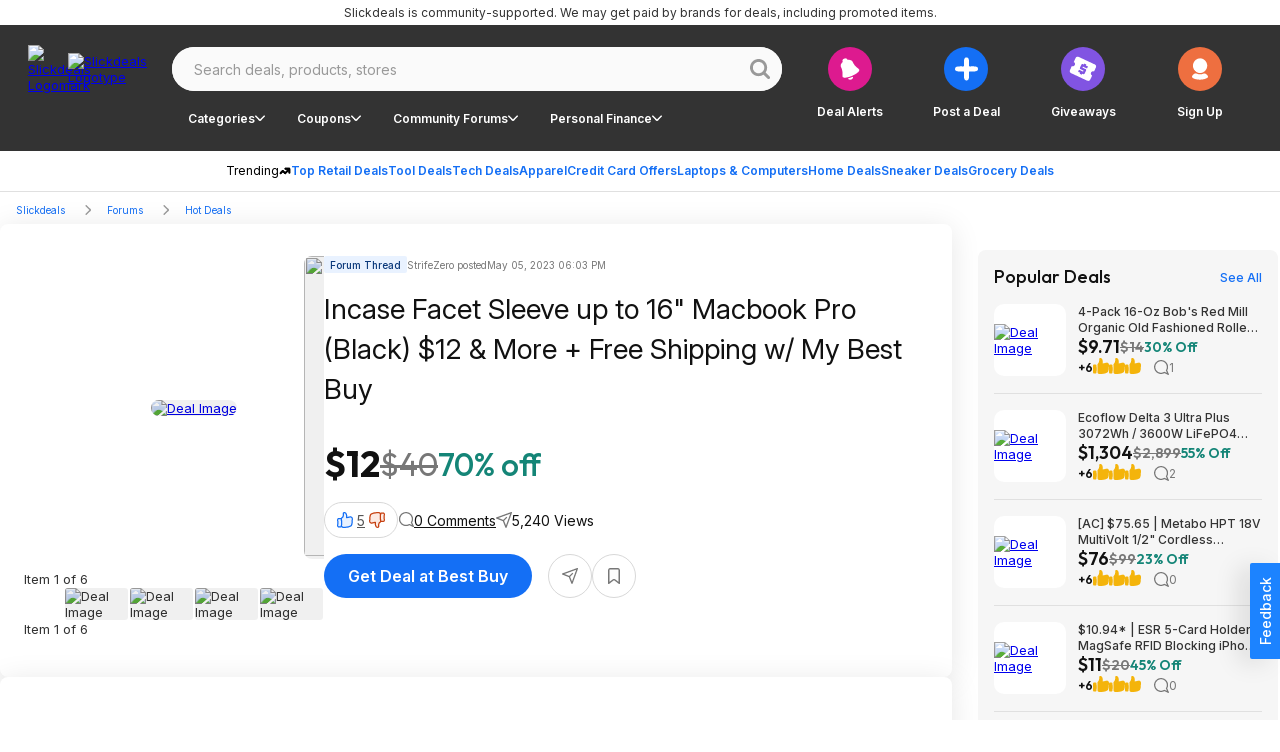

--- FILE ---
content_type: text/html;charset=utf-8
request_url: https://slickdeals.net/f/16631561-incase-facet-sleeve-up-to-16-macbook-pro-black-12-more-free-shipping-w-my-best-buy
body_size: 115483
content:
<!DOCTYPE html><html><head><meta charset="utf-8">
<meta name="viewport" content="width=device-width, initial-scale=1, maximum-scale=1">
<title>Incase Facet Sleeve up to 16&quot; Macbook Pro (Black) $12 &amp; More + Free Shipping w&#x2F; My Best Buy - 2023-05-05</title>
<link rel="preconnect" href="https://fonts.googleapis.com">
<link rel="preconnect" href="https://fonts.gstatic.com" crossorigin>
<script src="/forums/userstyles.php?uniq=[base64]&au=912a46530f844988a5f8fa959916904a&pv=cb86a1f0fe3911f0b78ef22af23b78ca&clientRef=&clientUrl=https%3A%2F%2Fslickdeals.net%2Ff%2F16631561-incase-facet-sleeve-up-to-16-macbook-pro-black-12-more-free-shipping-w-my-best-buy&peid=ec182c22-c3f4-4a39-8837-d4e217e35294" async defer></script>
<script>var dataLayer={"visitor":{"ipAddress":"34.221.156.122","isMachineIp":true,"isForeignIp":false,"isCaliforniaIP":false,"sectionLayout":"ThreadDetails_Redesign","pbSectionLayout":"ThreadDetails_Redesign","asEnabled":false,"confiant":1,"noads":0,"isRegistrationConversion":false,"registrationConversion":null,"immediateSource":"direct||","layout":"Redesign","uncookiedUser":false,"sessionCount":1,"classicExperienceSegment":null,"userId":0,"username":"Unregistered","isLoggedIn":"No","isStaff":"No","status":"Anonymous","verified":"No","daysRegistered":null,"joinDate":null,"timeSpent":null,"registrationActionSource":null,"emailHashes":null,"loyalty":"no","abTestInfo":[],"dealAlertConversion":false,"experience":"Desktop Redesign","appReferrer":null},"reporting":{"clientID":"caef87b6fe3911f083272a59125e2cf1","sessionID":"caef8680fe3911f083272a59125e2cf1","auuid":"912a46530f844988a5f8fa959916904a","footStepEventId":"ec182c22-c3f4-4a39-8837-d4e217e35294","attributionUuid":"0"},"page":{"entityLayout":"Nuxt","contentLayout":null,"rml":null,"pageName":"UNKNOWN:Unknown","section":"ThreadDetails","type":"Deal Detail","analyticsTitle":null,"template":null,"publishedDate":null,"pageGroup":"Deal Details","layout":"Redesign","nps":null},"traffic":{"trueReferrer":null,"subSection1":"Hot Deals","subSection2":"incase-facet-sleeve-up-to-16-macbook-pro-black-12-more-free-shipping-w-my-best-buy","subSection3":null,"subSection4":null,"corporateDomain":"slickdeals.net","deviceSegment":"desktop","clientHeaders":[],"cookieDomain":".slickdeals.net"},"microSite":"Slickdeals","frontpage":{"layout":null},"build":"development","abTestEventData":null,"gdpr":{"isEu":false,"showPrompt":false},"cdp":{"blueshift_id":"13779bc333ac34fac08a37c930c61e97"},"product":{"forum":"Hot Deals","title":"Incase Facet Sleeve up to 16&quot; Macbook Pro (Black) $12 &amp; More + Free Shipping w/ My Best Buy","products":";16631561","postedBy":"StrifeZero","comments":"0","votes":"5","brand":"Incase","store":"Best Buy","category":"Laptop Bags|Phone & Tablet Cases|Tech Accessories|Tech & Electronics|Free Shipping|Bags & Luggage","categoryPaths":["Bags & Luggage > Laptop Bags","Tech & Electronics > Tech Accessories > Phone & Tablet Cases","Tech & Electronics > Tech Accessories","Tech & Electronics","Free Shipping","Bags & Luggage"],"primaryCategory":"Bags & Luggage","subCategory":"Laptop Bags","isExpiredDeal":"No","threadId":16631561,"brandId":"1347","forumId":9,"storeId":"92","categoryId":"9389","subcategoryId":"14379","hoursSinceCreated":24030,"hoursSinceLastActivity":24030,"imageCount":6,"isPopularDeal":false,"isFrontpageDeal":false,"fireLevel":0,"finalPrice":"12.00","listPrice":"39.95"}};var gtmDl = gtmDl || []; gtmDl.push(dataLayer);</script>
<script>
    (function(w,d,s,l,i){
      w[l]=w[l]||[]; w[l].push({'gtm.start':new Date().getTime(),event:'gtm.js'});
      var f=d.getElementsByTagName(s)[0],j=d.createElement(s),dl=l!='dataLayer'?'&l='+l:'';
      j.async=true; j.src='https://www.googletagmanager.com/gtm.js?id='+i+dl;
      f.parentNode.insertBefore(j,f);
    })(window,document,'script','gtmDl','GTM-5XP5PSM');
  </script>
<script>
    var sdgoogle_settings = {
      clientId: '848950106722-o17212am4mt231tdgatgrh2p1b8shjq1.apps.googleusercontent.com',
    };
    var facebook_appid = 17289117961;
  </script>
<script>(function (w) {"use strict";let requestedUrls = [];let keyData = {};function fetch(key, url, callback) {if (url[0] !== "/") {console.error("URL is malformed");return;}if (requestedUrls.indexOf(url) > -1) {console.error("Provided url has already been requested");return;}if (key in keyData) {console.error("Specified key already exists");return;}processUrl(key, url, callback);}function reset() {keyData = {};requestedUrls = [];}function processUrl(key, url, callback) {keyData[key] = { loaded: false, url: url, callbacks: [], error: null };requestedUrls.push(url);if (typeof callback === "function" ||(callback && typeof callback.fulfill === "function")) {keyData[key].callbacks.push(callback);}if (typeof window.fetch !== "undefined") {window.fetch(url).then((response) => handleFetchResponse(key, response)).catch((err) => handleFetchError(key, err));}}function handleFetchResponse(key, response) {if (response.ok) {return response.text().then((text) => handleFetchText(key, text));} else {console.error("URL failed to fetch - bad request");return;}}function handleFetchText(key, text) {keyData[key].data = text;keyData[key].loaded = true;if ("callbacks" in keyData[key] && keyData[key].callbacks.length) {for (let i = 0; i < keyData[key].callbacks.length; i++) {let callback = keyData[key].callbacks[i];if (typeof callback === "function") {callback(text);} else if (typeof callback.fulfill === "function") {callback.fulfill(text);}delete keyData[key].callbacks[i];}}}function handleFetchError(key, error) {keyData[key].error = error;if ("callbacks" in keyData[key] && keyData[key].callbacks.length) {for (let i = 0; i < keyData[key].callbacks.length; i++) {let callback = keyData[key].callbacks[i];if (typeof callback.reject === "function") {callback.reject(error);}delete keyData[key].callbacks[i];}}}function getData(key, callback) {if (key in keyData) {if (keyData[key].loaded === true) {if (typeof callback === "function") {return callback(keyData[key].data);} else if (callback && typeof callback.fulfill === "function") {return callback.fulfill(keyData[key].data);} else {return keyData[key].data;}} else {if (keyData[key].error) {if (callback && typeof callback.reject === "function") {callback.reject(keyData[key].error);}} else if (typeof callback === "function" ||(callback && typeof callback.fulfill === "function")) {keyData[key].callbacks.push(callback);}}} else {console.error("Either no key was provided, or no key-url pair exists");return;}}function addCallback(key, callback) {if (!callback ||(typeof callback !== "function" && typeof callback.fulfill !== "function")) {console.error("Expected a valid callback or { fulfill, reject } callback pair",);return;}if (!hasKey(key)) {console.error(key + " Key does not exist");return;}getData(key, callback);}function hasKey(key) {return key in keyData;}function isKeyLoaded(key) {if (key in keyData) {return keyData[key].loaded;}console.error("Either no key was provided, or no key-url pair exists");return;}function dumpLoadTable() {console.info(keyData, requestedUrls);}if (!w.hasOwnProperty("immediateFetch")) {w.immediateFetch = {fetch: fetch,reset: reset,isKeyLoaded: isKeyLoaded,getData: getData,addCallback: addCallback,dumpLoadTable: dumpLoadTable,hasKey: hasKey,};}})(window);</script>
<script>window.immediateFetch.fetch('banner', '/ajax/bSubNavPlacement.php?section=nuxt&categories=null&brands=null&stores=null&url=%2Ff%2F16631561-incase-facet-sleeve-up-to-16-macbook-pro-black-12-more-free-shipping-w-my-best-buy&nuxt=1');</script>
<style>@font-face{font-display:swap;font-family:Inter;font-style:italic;font-weight:300 700;src:url(https://fonts.gstatic.com/s/inter/v18/UcCm3FwrK3iLTcvnUwkT9mI1F55MKw.woff2) format("woff2");unicode-range:u+0460-052f,u+1c80-1c88,u+20b4,u+2de0-2dff,u+a640-a69f,u+fe2e-fe2f}@font-face{font-display:swap;font-family:Inter;font-style:italic;font-weight:300 700;src:url(https://fonts.gstatic.com/s/inter/v18/UcCm3FwrK3iLTcvnUwAT9mI1F55MKw.woff2) format("woff2");unicode-range:u+0301,u+0400-045f,u+0490-0491,u+04b0-04b1,u+2116}@font-face{font-display:swap;font-family:Inter;font-style:italic;font-weight:300 700;src:url(https://fonts.gstatic.com/s/inter/v18/UcCm3FwrK3iLTcvnUwgT9mI1F55MKw.woff2) format("woff2");unicode-range:u+1f??}@font-face{font-display:swap;font-family:Inter;font-style:italic;font-weight:300 700;src:url(https://fonts.gstatic.com/s/inter/v18/UcCm3FwrK3iLTcvnUwcT9mI1F55MKw.woff2) format("woff2");unicode-range:u+0370-0377,u+037a-037f,u+0384-038a,u+038c,u+038e-03a1,u+03a3-03ff}@font-face{font-display:swap;font-family:Inter;font-style:italic;font-weight:300 700;src:url(https://fonts.gstatic.com/s/inter/v18/UcCm3FwrK3iLTcvnUwsT9mI1F55MKw.woff2) format("woff2");unicode-range:u+0102-0103,u+0110-0111,u+0128-0129,u+0168-0169,u+01a0-01a1,u+01af-01b0,u+0300-0301,u+0303-0304,u+0308-0309,u+0323,u+0329,u+1ea0-1ef9,u+20ab}@font-face{font-display:swap;font-family:Inter;font-style:italic;font-weight:300 700;src:url(https://fonts.gstatic.com/s/inter/v18/UcCm3FwrK3iLTcvnUwoT9mI1F55MKw.woff2) format("woff2");unicode-range:u+0100-02af,u+0304,u+0308,u+0329,u+1e00-1e9f,u+1ef2-1eff,u+2020,u+20a0-20ab,u+20ad-20c0,u+2113,u+2c60-2c7f,u+a720-a7ff}@font-face{font-display:swap;font-family:Inter;font-style:italic;font-weight:300 700;src:url(https://fonts.gstatic.com/s/inter/v18/UcCm3FwrK3iLTcvnUwQT9mI1F54.woff2) format("woff2");unicode-range:u+00??,u+0131,u+0152-0153,u+02bb-02bc,u+02c6,u+02da,u+02dc,u+0304,u+0308,u+0329,u+2000-206f,u+2074,u+20ac,u+2122,u+2191,u+2193,u+2212,u+2215,u+feff,u+fffd}@font-face{font-display:swap;font-family:Inter;font-style:normal;font-weight:300 700;src:url(https://fonts.gstatic.com/s/inter/v18/UcCo3FwrK3iLTcvvYwYZ8UA3J58.woff2) format("woff2");unicode-range:u+0460-052f,u+1c80-1c88,u+20b4,u+2de0-2dff,u+a640-a69f,u+fe2e-fe2f}@font-face{font-display:swap;font-family:Inter;font-style:normal;font-weight:300 700;src:url(https://fonts.gstatic.com/s/inter/v18/UcCo3FwrK3iLTcvmYwYZ8UA3J58.woff2) format("woff2");unicode-range:u+0301,u+0400-045f,u+0490-0491,u+04b0-04b1,u+2116}@font-face{font-display:swap;font-family:Inter;font-style:normal;font-weight:300 700;src:url(https://fonts.gstatic.com/s/inter/v18/UcCo3FwrK3iLTcvuYwYZ8UA3J58.woff2) format("woff2");unicode-range:u+1f??}@font-face{font-display:swap;font-family:Inter;font-style:normal;font-weight:300 700;src:url(https://fonts.gstatic.com/s/inter/v18/UcCo3FwrK3iLTcvhYwYZ8UA3J58.woff2) format("woff2");unicode-range:u+0370-0377,u+037a-037f,u+0384-038a,u+038c,u+038e-03a1,u+03a3-03ff}@font-face{font-display:swap;font-family:Inter;font-style:normal;font-weight:300 700;src:url(https://fonts.gstatic.com/s/inter/v18/UcCo3FwrK3iLTcvtYwYZ8UA3J58.woff2) format("woff2");unicode-range:u+0102-0103,u+0110-0111,u+0128-0129,u+0168-0169,u+01a0-01a1,u+01af-01b0,u+0300-0301,u+0303-0304,u+0308-0309,u+0323,u+0329,u+1ea0-1ef9,u+20ab}@font-face{font-display:swap;font-family:Inter;font-style:normal;font-weight:300 700;src:url(https://fonts.gstatic.com/s/inter/v18/UcCo3FwrK3iLTcvsYwYZ8UA3J58.woff2) format("woff2");unicode-range:u+0100-02af,u+0304,u+0308,u+0329,u+1e00-1e9f,u+1ef2-1eff,u+2020,u+20a0-20ab,u+20ad-20c0,u+2113,u+2c60-2c7f,u+a720-a7ff}@font-face{font-display:swap;font-family:Inter;font-style:normal;font-weight:300 700;src:url(https://fonts.gstatic.com/s/inter/v18/UcCo3FwrK3iLTcviYwYZ8UA3.woff2) format("woff2");unicode-range:u+00??,u+0131,u+0152-0153,u+02bb-02bc,u+02c6,u+02da,u+02dc,u+0304,u+0308,u+0329,u+2000-206f,u+2074,u+20ac,u+2122,u+2191,u+2193,u+2212,u+2215,u+feff,u+fffd}@font-face{font-display:swap;font-family:Outfit;font-style:normal;font-weight:400;src:url(https://fonts.gstatic.com/s/outfit/v11/QGYvz_MVcBeNP4NJuktqUYLkn8BJ.woff2) format("woff2");unicode-range:u+0100-02ba,u+02bd-02c5,u+02c7-02cc,u+02ce-02d7,u+02dd-02ff,u+0304,u+0308,u+0329,u+1d00-1dbf,u+1e00-1e9f,u+1ef2-1eff,u+2020,u+20a0-20ab,u+20ad-20c0,u+2113,u+2c60-2c7f,u+a720-a7ff}@font-face{font-display:swap;font-family:Outfit;font-style:normal;font-weight:400;src:url(https://fonts.gstatic.com/s/outfit/v11/QGYvz_MVcBeNP4NJtEtqUYLknw.woff2) format("woff2");unicode-range:u+00??,u+0131,u+0152-0153,u+02bb-02bc,u+02c6,u+02da,u+02dc,u+0304,u+0308,u+0329,u+2000-206f,u+20ac,u+2122,u+2191,u+2193,u+2212,u+2215,u+feff,u+fffd}@font-face{font-display:swap;font-family:Outfit;font-style:normal;font-weight:500;src:url(https://fonts.gstatic.com/s/outfit/v11/QGYyz_MVcBeNP4NjuGObqx1XmO1I4QK1O4i0EwItq6fNIhnL.woff2) format("woff2");unicode-range:u+0100-02af,u+0304,u+0308,u+0329,u+1e00-1e9f,u+1ef2-1eff,u+2020,u+20a0-20ab,u+20ad-20c0,u+2113,u+2c60-2c7f,u+a720-a7ff}@font-face{font-display:swap;font-family:Outfit;font-style:normal;font-weight:500;src:url(https://fonts.gstatic.com/s/outfit/v11/QGYyz_MVcBeNP4NjuGObqx1XmO1I4QK1O4a0EwItq6fNIg.woff2) format("woff2");unicode-range:u+00??,u+0131,u+0152-0153,u+02bb-02bc,u+02c6,u+02da,u+02dc,u+0304,u+0308,u+0329,u+2000-206f,u+2074,u+20ac,u+2122,u+2191,u+2193,u+2212,u+2215,u+feff,u+fffd}@font-face{font-display:swap;font-family:Outfit;font-style:normal;font-weight:600;src:url(https://fonts.gstatic.com/s/outfit/v11/QGYvz_MVcBeNP4NJuktqUYLkn8BJ.woff2) format("woff2");unicode-range:u+0100-02af,u+0304,u+0308,u+0329,u+1e00-1e9f,u+1ef2-1eff,u+2020,u+20a0-20ab,u+20ad-20cf,u+2113,u+2c60-2c7f,u+a720-a7ff}@font-face{font-display:swap;font-family:Outfit;font-style:normal;font-weight:600;src:url(https://fonts.gstatic.com/s/outfit/v11/QGYvz_MVcBeNP4NJtEtqUYLknw.woff2) format("woff2");unicode-range:u+00??,u+0131,u+0152-0153,u+02bb-02bc,u+02c6,u+02da,u+02dc,u+0304,u+0308,u+0329,u+2000-206f,u+2074,u+20ac,u+2122,u+2191,u+2193,u+2212,u+2215,u+feff,u+fffd}@font-face{font-display:swap;font-family:Outfit;font-style:normal;font-weight:700;src:url(https://fonts.gstatic.com/s/outfit/v11/QGYvz_MVcBeNP4NJuktqUYLkn8BJ.woff2) format("woff2");unicode-range:u+0100-02af,u+0304,u+0308,u+0329,u+1e00-1e9f,u+1ef2-1eff,u+2020,u+20a0-20ab,u+20ad-20cf,u+2113,u+2c60-2c7f,u+a720-a7ff}@font-face{font-display:swap;font-family:Outfit;font-style:normal;font-weight:700;src:url(https://fonts.gstatic.com/s/outfit/v11/QGYvz_MVcBeNP4NJtEtqUYLknw.woff2) format("woff2");unicode-range:u+00??,u+0131,u+0152-0153,u+02bb-02bc,u+02c6,u+02da,u+02dc,u+0304,u+0308,u+0329,u+2000-206f,u+2074,u+20ac,u+2122,u+2191,u+2193,u+2212,u+2215,u+feff,u+fffd}html{font-family:sans-serif;-ms-text-size-adjust:100%;-webkit-text-size-adjust:100%}body{margin:0}article,aside,details,figcaption,figure,footer,header,hgroup,main,nav,section,summary{display:block}audio,canvas,progress,video{display:inline-block;vertical-align:baseline}audio:not([controls]){display:none;height:0}[hidden],template{display:none}a{background:transparent}a:active,a:hover{outline:0}abbr[title]{border-bottom:1px dotted}b,strong{font-weight:700}dfn{font-style:italic}h1{font-size:2em;margin:.67em 0}mark{background:#ff0;color:#000}small{font-size:80%}sub,sup{font-size:75%;line-height:0;position:relative;vertical-align:baseline}sup{top:-.5em}sub{bottom:-.25em}img{border:0}svg:not(:root){overflow:hidden}figure{margin:1em 40px}hr{box-sizing:content-box;height:0}pre{overflow:auto}code,kbd,pre,samp{font-family:monospace,monospace;font-size:1em}button,input,optgroup,select,textarea{color:inherit;font:inherit;margin:0}button{overflow:visible}button,select{text-transform:none}button,html input[type=button],input[type=reset],input[type=submit]{-webkit-appearance:button;cursor:pointer}button[disabled],html input[disabled]{cursor:default}button::-moz-focus-inner,input::-moz-focus-inner{border:0;padding:0}input{line-height:normal}input[type=checkbox],input[type=radio]{box-sizing:border-box;padding:0}input[type=number]::-webkit-inner-spin-button,input[type=number]::-webkit-outer-spin-button{height:auto}input[type=search]{-webkit-appearance:textfield;box-sizing:content-box}input[type=search]::-webkit-search-cancel-button,input[type=search]::-webkit-search-decoration{-webkit-appearance:none}fieldset{border:1px solid silver;margin:0 2px;padding:.35em .625em .75em}legend{border:0;padding:0}textarea{overflow:auto}optgroup{font-weight:700}table{border-collapse:collapse;border-spacing:0}td,th{padding:0}*,:after,:before{box-sizing:border-box}body{background-color:#fff;font-family:Inter,Arial,sans-serif;font-size:13px;font-style:normal;font-weight:400}body.midnight{background-color:#000}button{background:transparent;border:0;color:inherit;font-family:inherit;font-size:inherit;font-weight:inherit;line-height:inherit;margin:0;padding:0}</style>
<style>.baseIcon[data-v-2871fb6b]{align-items:center;display:flex;height:1em;justify-content:center;width:1em}.baseIcon[data-v-2871fb6b] svg{fill:currentColor;height:100%;pointer-events:none}</style>
<style>.gradientButton[data-v-c43126ab]{color:#146ff5;--background:#fff;--hoverColor:#fafafa;--activeColor:#eee}body.bp-s-darkMode .gradientButton[data-v-c43126ab],body.midnight .gradientButton[data-v-c43126ab]{color:#a1c5fb;--background:#333;--hoverColor:#444;--activeColor:#555}.gradientButton[data-v-c43126ab]{align-items:center;border:1px solid transparent;border-radius:50px;display:inline-flex;gap:6px;height:36px;justify-content:center;padding:10px 14px 10px 16px;text-wrap:nowrap;--gradient:linear-gradient(90deg,#146ff5 30.29%,#dd1a8f 90.66%);background-clip:padding-box,border-box;background-image:linear-gradient(var(--background),var(--background)),var(--gradient);background-origin:padding-box,border-box;cursor:pointer;font-family:Inter;font-size:14px;font-weight:600;line-height:20px}.gradientButton[data-v-c43126ab]:hover{background-image:linear-gradient(var(--hoverColor),var(--hoverColor)),var(--gradient)}.gradientButton[data-v-c43126ab]:active{background-image:linear-gradient(var(--activeColor),var(--activeColor)),var(--gradient)}</style>
<style>.slickdealsToggleSwitch[data-v-6d9ca6c4]{--handleColor:#fff;--enabledColor:#146ff5}body.bp-s-darkMode .slickdealsToggleSwitch[data-v-6d9ca6c4],body.midnight .slickdealsToggleSwitch[data-v-6d9ca6c4]{--handleColor:#333;--enabledColor:#a1c5fb}.slickdealsToggleSwitch[data-v-6d9ca6c4]{--duration:.2s;--disabledColor:#999;--handleSize:9px;--width:24px;--gap:1.5px;display:inline-block;height:12px;position:relative;width:var(--width)}.slickdealsToggleSwitch[data-v-6d9ca6c4] input{-webkit-appearance:none;-moz-appearance:none;appearance:none;border-radius:30px;cursor:pointer;height:100%;inset-inline-start:0;margin:0;opacity:0;outline:0 none;padding:0;position:absolute;top:0;width:100%;z-index:1}.slickdealsToggleSwitch[data-v-6d9ca6c4] [data-pc-section=slider]{background:var(--disabledColor);border:1px solid transparent;border-radius:30px;cursor:pointer;height:100%;outline-color:transparent;transition:background var(--duration),color var(--duration),border-color var(--duration),outline-color var(--duration);width:100%}.slickdealsToggleSwitch[data-v-6d9ca6c4] [data-pc-section=handle]{align-items:center;background:var(--handleColor);border-radius:50%;color:var(--handleColor);display:flex;height:var(--handleSize);inset-inline-start:var(--gap);justify-content:center;margin-block-start:calc(var(--handleSize)*-1/2);position:absolute;top:50%;transition:background var(--duration),color var(--duration),inset-inline-start var(--duration);width:var(--handleSize)}.slickdealsToggleSwitch[data-p-checked=true][data-v-6d9ca6c4] [data-pc-section=slider]{background:var(--enabledColor);border-color:transparent}.slickdealsToggleSwitch[data-p-checked=true][data-v-6d9ca6c4] [data-pc-section=handle]{background:var(--handleColor);color:var(--enabledColor);inset-inline-start:calc(var(--width) - var(--handleSize) - var(--gap))}</style>
<style>.giveawayReminder[data-v-4165678f]{--btnBgColor:#eee;--btnTextColor:#999}body.bp-s-darkMode .giveawayReminder[data-v-4165678f],body.midnight .giveawayReminder[data-v-4165678f]{--btnBgColor:#444;--btnTextColor:#777}.giveawayReminder[data-v-4165678f]{align-items:flex-start;display:flex;flex-direction:column;gap:16px;max-width:343px}.giveawayReminder__header[data-v-4165678f]{font-family:Outfit;font-size:20px;font-weight:600;line-height:26px}.giveawayReminder__content[data-v-4165678f]{align-items:flex-start;border:2px solid #d8d8d8;border-radius:8px;display:flex;gap:8px;justify-content:center;padding:16px;width:100%}.giveawayReminder__image[data-v-4165678f]{background:#f6f6f6;border-radius:8px;height:76px;width:76px}.giveawayReminder__image img[data-v-4165678f]{border-radius:8px;height:100%;-o-object-fit:cover;object-fit:cover;width:100%}.giveawayReminder__info[data-v-4165678f]{align-items:flex-start;display:flex;flex:1 0 0;flex-direction:column;gap:4px}.giveawayReminder__title[data-v-4165678f]{font-weight:500;line-height:18px}.giveawayReminder__price[data-v-4165678f]{color:#148577;font-family:Outfit;font-weight:600}.giveawayReminder__countdown[data-v-4165678f]{align-items:flex-start;align-self:stretch;display:flex;gap:16px}.giveawayReminder__countdownIcon[data-v-4165678f]{height:32px;width:32px}.giveawayReminder__toggle[data-v-4165678f]{align-content:end;align-items:center;align-self:stretch;display:flex;gap:8px;justify-content:right;text-align:right}.giveawayReminder__button[data-v-4165678f]{background-color:var(--btnBgColor);color:var(--btnTextColor);font-size:14px;gap:6px;height:36px}</style>
<style>.popoverBackdrop{background:transparent;inset:0;position:fixed;z-index:999}.slickdealsPopover{z-index:1000;--background:#fff;color:#111}body.bp-s-darkMode .slickdealsPopover,body.midnight .slickdealsPopover{--background:#333;color:#fff}.slickdealsPopover{--borderColor:#d8d8d8;background:var(--background);border:1px solid var(--borderColor);border-radius:8px;font-family:Inter;font-size:14px;line-height:20px;margin-top:10px;padding:16px;--gutter:10px;--arrowOffset:1.25rem}.slickdealsPopover:after,.slickdealsPopover:before{border-color:transparent;border-style:solid;bottom:100%;content:" ";height:0;left:calc(var(--arrowOffset) + var(--p-popover-arrow-left, 0px));pointer-events:none;position:absolute;width:0}.slickdealsPopover:after{border-bottom-color:var(--background);border-width:calc(var(--gutter) - 2px);margin-left:calc((var(--gutter) - 2px)*-1)}.slickdealsPopover:before{border-bottom-color:var(--borderColor);border-width:var(--gutter);margin-left:calc(var(--gutter)*-1)}.slickdealsPopover[data-p-popover-flipped=true]{margin-top:-10px}.slickdealsPopover[data-p-popover-flipped=true]:after,.slickdealsPopover[data-p-popover-flipped=true]:before{bottom:auto;top:100%}.slickdealsPopover[data-p-popover-flipped=true]:after{border-bottom-color:transparent;border-top-color:var(--background)}.slickdealsPopover[data-p-popover-flipped=true]:before{border-bottom-color:transparent;border-top-color:var(--borderColor)}.slickdealsPopover.p-popover-enter-from{opacity:0;transform:scaleY(.8)}.slickdealsPopover.p-popover-leave-to{opacity:0}.slickdealsPopover.p-popover-enter-active{transform-origin:center top;transition:transform .12s cubic-bezier(0,0,.2,1),opacity .12s cubic-bezier(0,0,.2,1)}.slickdealsPopover.p-popover-leave-active{transition:opacity .1s linear}</style>
<style>.baseIcon[data-v-28b5196b]{align-items:center;display:inline-flex;height:1em;justify-content:center;width:1em}.baseIcon[data-v-28b5196b] svg{fill:currentColor;height:100%;max-height:100%;max-width:100%;pointer-events:none}</style>
<style>.blueberryButton[data-v-1a018900]{align-items:center;background-color:var(--buttonBackgroundColor);border:0;border-radius:50px;color:var(--buttonTextColor);cursor:pointer;display:inline-flex;font-family:Inter,Arial,sans-serif;font-weight:600;justify-content:center;text-align:center;text-decoration:none;transition:all .3s ease-out;white-space:nowrap}.blueberryButton[data-v-1a018900]:focus{outline:0}.blueberryButton[data-v-1a018900]:focus-visible{box-shadow:none;outline:1px solid #a1c5fb}.blueberryButton--default[data-v-1a018900]{font-size:16px;height:44px;padding:16px 24px}.blueberryButton--small[data-v-1a018900]{font-size:12px;height:36px;padding:10px 16px}.blueberryButton--extraSmall[data-v-1a018900]{font-size:12px;height:25px;padding:8px 16px}.blueberryButton--superSmall[data-v-1a018900]{font-size:10px;font-weight:400}.blueberryButton--medium[data-v-1a018900]{font-size:20px;height:55px;padding:14px 24px}.blueberryButton--circle[data-v-1a018900]{border-radius:50%;padding:0}.blueberryButton--circle.blueberryButton--default[data-v-1a018900]{width:44px}.blueberryButton--circle.blueberryButton--small[data-v-1a018900]{width:34px}.blueberryButton--primary[data-v-1a018900]{--buttonBackgroundColor:#146ff5;--buttonBackgroundColorHover:#0e4eac;--buttonBackgroundColorActive:#0a387a;--buttonTextColor:#fff}body.bp-s-darkMode .blueberryButton--primary[data-v-1a018900],body.midnight .blueberryButton--primary[data-v-1a018900]{--buttonBackgroundColor:#a1c5fb;--buttonBackgroundColorHover:#438cf7;--buttonBackgroundColorActive:#146ff5;--buttonTextColor:#111}.blueberryButton--primary[data-v-1a018900]:hover{--buttonBackgroundColor:var(--buttonBackgroundColorHover)}.blueberryButton--primary[data-v-1a018900]:active{--buttonBackgroundColor:var(--buttonBackgroundColorActive)}.blueberryButton--secondary[data-v-1a018900]{--buttonBackgroundColor:#111;--buttonTextColor:#fff;--buttonBackgroundColorActive:#111;--buttonTextColorActive:#fff;--buttonBackgroundColorHover:#333;--buttonTextColorHover:#fff}body.bp-s-darkMode .blueberryButton--secondary[data-v-1a018900],body.midnight .blueberryButton--secondary[data-v-1a018900]{--buttonBackgroundColor:#fff;--buttonTextColor:#111;--buttonBackgroundColorHover:#fff;--buttonTextColorHover:#777;--buttonBackgroundColorActive:#fff;--buttonTextColorActive:#333;--buttonBackgroundColorFocus:#e0e0e0;--buttonTextColorFocus:#333}.blueberryButton--secondary[data-v-1a018900]:hover{background-color:var(--buttonBackgroundColorHover);box-shadow:none;color:var(--buttonTextColorHover)}.blueberryButton--secondary[data-v-1a018900]:active{background-color:var(--buttonBackgroundColorActive);box-shadow:none;color:var(--buttonTextColorActive)}.blueberryButton--secondary[data-v-1a018900]:focus-visible{background-color:var(--buttonBackgroundColorFocus);color:var(--buttonTextColorFocus)}.blueberryButton--inverse[data-v-1a018900]{--buttonBackgroundColor:#fff;--buttonTextColor:#333;--buttonBackgroundColorHover:#333;--buttonTextColorHover:#fff;--buttonBackgroundColorActive:#111;--buttonTextColorActive:#fff;--buttonBackgroundColorFocus:#fff;--buttonTextColorFocus:#333}body.bp-s-darkMode .blueberryButton--inverse[data-v-1a018900],body.midnight .blueberryButton--inverse[data-v-1a018900]{--buttonBackgroundColor:#555;--buttonTextColor:#fff;--buttonBackgroundColorHover:#777;--buttonTextColorHover:#fff;--buttonBackgroundColorActive:#fff;--buttonTextColorActive:#333;--buttonBackgroundColorFocus:#555;--buttonTextColorFocus:#fff}.blueberryButton--inverse[data-v-1a018900]:hover{background-color:var(--buttonBackgroundColorHover);box-shadow:none;color:var(--buttonTextColorHover)}.blueberryButton--inverse[data-v-1a018900]:active{background-color:var(--buttonBackgroundColorActive);box-shadow:none;color:var(--buttonTextColorActive)}.blueberryButton--inverse[data-v-1a018900]:focus-visible{background-color:var(--buttonBackgroundColorFocus);color:var(--buttonTextColorFocus)}.blueberryButton--inverseLine[data-v-1a018900]{--buttonBackgroundColor:transparent;--buttonTextColor:#fff;--borderColor:#fff;--buttonBackgroundColorHover:#333;--buttonTextColorHover:#fff;--buttonBackgroundColorActive:#111;--buttonTextColorActive:#fff;--buttonBackgroundColorFocus:#fff;--buttonTextColorFocus:#333}body.bp-s-darkMode .blueberryButton--inverseLine[data-v-1a018900],body.midnight .blueberryButton--inverseLine[data-v-1a018900]{--buttonBackgroundColor:transparent;--buttonTextColor:#111;--borderColor:#444;--buttonBackgroundColorHover:#777;--buttonTextColorHover:#fff;--buttonBackgroundColorActive:#fff;--buttonTextColorActive:#333;--buttonBackgroundColorFocus:#555;--buttonTextColorFocus:#fff}.blueberryButton--inverseLine[data-v-1a018900]{border:1px solid var(--borderColor)}.blueberryButton--inverseLine[data-v-1a018900]:hover{background-color:var(--buttonBackgroundColorHover);border:1px solid transparent;box-shadow:none;color:var(--buttonTextColorHover)}.blueberryButton--inverseLine[data-v-1a018900]:active{background-color:var(--buttonBackgroundColorActive);border:1px solid transparent;box-shadow:none;color:var(--buttonTextColorActive)}.blueberryButton--inverseLine[data-v-1a018900]:focus-visible{background-color:var(--buttonBackgroundColorFocus);border:1px solid transparent;color:var(--buttonTextColorFocus)}.blueberryButton--commentAction[data-v-1a018900]{--buttonBackgroundColor:#fff;--buttonTextColor:#333;--boxShadowColor:#d8d8d8}body.bp-s-darkMode .blueberryButton--commentAction[data-v-1a018900],body.midnight .blueberryButton--commentAction[data-v-1a018900]{--buttonTextColor:#e0e0e0;--buttonBackgroundColor:transparent;--boxShadowColor:#999}.blueberryButton--commentAction[data-v-1a018900]{box-shadow:inset 0 0 0 1px var(--boxShadowColor);font-size:12px;font-weight:400;gap:8px;height:32px;padding:4px 12px}.blueberryButton--commentAction[data-v-1a018900]:hover{--buttonBackgroundColor:#f6f6f6}body.bp-s-darkMode .blueberryButton--commentAction[data-v-1a018900]:hover,body.midnight .blueberryButton--commentAction[data-v-1a018900]:hover{--buttonBackgroundColor:#444}.blueberryButton--commentAction[data-v-1a018900]:active{--buttonBackgroundColor:#eee}body.bp-s-darkMode .blueberryButton--commentAction[data-v-1a018900]:active,body.midnight .blueberryButton--commentAction[data-v-1a018900]:active{--buttonBackgroundColor:#555}.blueberryButton--secondaryLine[data-v-1a018900]{--buttonBackgroundColor:#fff;--buttonTextColor:#333;--buttonBackgroundColorHover:#333;--buttonTextColorHover:#fff;--buttonBackgroundColorActive:#111;--buttonTextColorActive:#fff;--buttonBackgroundColorFocus:#fff;--buttonTextColorFocus:#333;box-shadow:inset 0 0 0 1px #d8d8d8}body.bp-s-darkMode .blueberryButton--secondaryLine[data-v-1a018900],body.midnight .blueberryButton--secondaryLine[data-v-1a018900]{--buttonBackgroundColor:#333;--buttonTextColor:#e0e0e0;--buttonBackgroundColorHover:#777;--buttonTextColorHover:#fff;--buttonBackgroundColorActive:#fff;--buttonTextColorActive:#333;--buttonBackgroundColorFocus:#333;--buttonTextColorFocus:#e0e0e0}.blueberryButton--secondaryLine[data-v-1a018900]{border:none}.blueberryButton--secondaryLine[data-v-1a018900]:hover{background-color:var(--buttonBackgroundColorHover);box-shadow:none;color:var(--buttonTextColorHover)}.blueberryButton--secondaryLine[data-v-1a018900]:active{background-color:var(--buttonBackgroundColorActive);box-shadow:none;color:var(--buttonTextColorActive)}.blueberryButton--secondaryLine[data-v-1a018900]:focus-visible{background-color:var(--buttonBackgroundColorFocus);color:var(--buttonTextColorFocus)}.blueberryButton--secondaryLoud[data-v-1a018900]{--buttonBackgroundColor:#fff;--buttonTextColor:#146ff5;box-shadow:inset 0 0 0 1px #146ff5}.blueberryButton--secondaryLoud[data-v-1a018900]:hover{--buttonBackgroundColor:#e9f2ff;--buttonTextColor:#0e4eac;box-shadow:inset 0 0 0 1px #0e4eac}.blueberryButton--secondaryLoud[data-v-1a018900]:active{--buttonBackgroundColor:#a1c5fb;--buttonTextColor:#0e4eac;box-shadow:inset 0 0 0 1px #0e4eac}.blueberryButton--secondaryLoud[data-v-1a018900]:focus-visible{background-color:var(--buttonBackgroundColorFocus);color:var(--buttonTextColorFocus)}.blueberryButton--filters[data-v-1a018900]{--buttonBackgroundColor:#fff;--buttonTextColor:#333;box-shadow:inset 0 0 0 1px #999}.blueberryButton--filters[data-v-1a018900]:hover{--buttonBackgroundColor:#eee;--buttonTextColor:#333;box-shadow:inset 0 0 0 1px #333}.blueberryButton--filters[data-v-1a018900]:active{--buttonBackgroundColor:#e0e0e0;--buttonTextColor:#333;box-shadow:inset 0 0 0 1px #333}.blueberryButton--filters[data-v-1a018900]:focus-visible{background-color:var(--buttonBackgroundColorFocus);color:var(--buttonTextColorFocus)}.blueberryButton--navigation[data-v-1a018900]{--buttonBackgroundColor:#fff;--buttonTextColor:#333}.blueberryButton--navigation[data-v-1a018900]:hover{--buttonBackgroundColor:#eee;--buttonTextColor:#333}.blueberryButton--navigation[data-v-1a018900]:active{--buttonBackgroundColor:#e0e0e0;--buttonTextColor:#333}.blueberryButton--navigation[data-v-1a018900]:focus-visible{background-color:var(--buttonBackgroundColorFocus);color:var(--buttonTextColorFocus)}.blueberryButton--textLink[data-v-1a018900]{border-radius:0;padding:0;text-decoration:underline}.blueberryButton--textLink[data-v-1a018900],.blueberryButton--textLink[data-v-1a018900]:active,.blueberryButton--textLink[data-v-1a018900]:hover{--buttonBackgroundColor:transparent;--buttonTextColor:#333}.blueberryButton--textLink[data-v-1a018900]:focus-visible{background-color:var(--buttonBackgroundColorFocus);color:var(--buttonTextColorFocus)}.blueberryButton[data-v-1a018900]:disabled{background-color:#eee;border:0;box-shadow:none;color:#999;cursor:not-allowed;pointer-events:none}</style>
<style>.iconButton[data-v-b17a5243]{--iconSize:var(--eade5076);--iconDefaultColorLight:#e0e0e0;--iconDisabledColorLight:#777;--iconFocusOutlineColorLight:#0e4eac;--iconHoverActiveColorLight:#a1c5fb;--iconHoverActiveBgColorLight:#0e4eac;--iconDefaultColorDark:#999;--iconDisabledColorDark:#d8d8d8;--iconFocusOutlineColorDark:#a1c5fb;--iconHoverActiveColorDark:#146ff5;--iconHoverActiveBgColorDark:#e9f2ff;--iconDefaultColor:#999;--iconDisabledColor:#d8d8d8;--iconFocusOutlineColor:#a1c5fb;--iconHoverActiveColor:#146ff5;--iconHoverActiveBgColor:#e9f2ff}body.bp-s-darkMode .iconButton[data-v-b17a5243],body.midnight .iconButton[data-v-b17a5243]{--iconDefaultColor:#e0e0e0;--iconDisabledColor:#777;--iconFocusOutlineColor:#0e4eac;--iconHoverActiveColor:#a1c5fb;--iconHoverActiveBgColor:#0e4eac}.iconButton[data-v-b17a5243]{background-color:transparent;border:none;border-radius:50%;cursor:pointer;display:flex;gap:4px;line-height:1;outline:none;padding:5px;transition:background-color .15s ease-out}.iconButton[data-v-b17a5243] .baseIcon{color:var(--iconDefaultColor);font-size:var(--iconSize);transition:color .1s ease-out}.iconButton[data-v-b17a5243]:focus{outline:none;transition:background-color .15s ease-out}.iconButton[data-v-b17a5243]:focus .baseIcon{transition:color .1s ease-out}.iconButton[data-v-b17a5243]:focus-visible{outline:2px solid var(--iconFocusOutlineColor);outline-offset:-2px;transition:background-color .15s ease-out}.iconButton[data-v-b17a5243]:focus-visible .baseIcon{transition:color .1s ease-out}.iconButton[data-v-b17a5243]:hover{transition:background-color .15s ease-out}.iconButton[data-v-b17a5243]:hover .baseIcon{color:var(--iconHoverActiveColor);transition:color .1s ease-out}.iconButton[data-v-b17a5243]:active{background-color:var(--iconHoverActiveBgColor);outline:none;transition:background-color .15s ease-out}.iconButton[data-v-b17a5243]:active .baseIcon{color:var(--iconHoverActiveColor);transition:color .1s ease-out}.iconButton--lightShade[data-v-b17a5243] .baseIcon{color:var(--iconDefaultColorLight)}.iconButton--lightShade[data-v-b17a5243]:focus-visible{outline-color:var(--iconFocusOutlineColorLight)}.iconButton--lightShade[data-v-b17a5243]:hover .baseIcon{color:var(--iconHoverActiveColorLight)}.iconButton--lightShade[data-v-b17a5243]:active{background-color:var(--iconHoverActiveBgColorLight)}.iconButton--lightShade[data-v-b17a5243]:active .baseIcon{color:var(--iconHoverActiveColorLight)}.iconButton--darkShade[data-v-b17a5243] .baseIcon{color:var(--iconDefaultColorDark)}.iconButton--darkShade[data-v-b17a5243]:focus-visible{outline-color:var(--iconFocusOutlineColorDark)}.iconButton--darkShade[data-v-b17a5243]:hover .baseIcon{color:var(--iconHoverActiveColorDark)}.iconButton--darkShade[data-v-b17a5243]:active{background-color:var(--iconHoverActiveBgColorDark)}.iconButton--darkShade[data-v-b17a5243]:active .baseIcon{color:var(--iconHoverActiveColorDark)}.iconButton--blueberry900[data-v-b17a5243]{--iconDefaultColor:#0a387a;--iconFocusOutlineColor:#0a387a;--iconHoverActiveColorDark:#0a387a}body.bp-s-darkMode .iconButton--blueberry900[data-v-b17a5243],body.midnight .iconButton--blueberry900[data-v-b17a5243]{--iconDefaultColor:#e9f2ff;--iconFocusOutlineColor:#e9f2ff;--iconHoverActiveColorDark:#e9f2ff}.iconButton--blueberry900[data-v-b17a5243] .baseIcon{color:var(--iconDefaultColor)}.iconButton--blueberry900[data-v-b17a5243]:focus-visible{outline-color:var(--iconFocusOutlineColorDark)}.iconButton--blueberry900[data-v-b17a5243]:hover .baseIcon{color:var(--iconHoverActiveColorDark)}.iconButton--both[data-v-b17a5243]{--iconDefaultColor:#fff;--iconDisabledColor:#d8d8d8;--iconFocusOutlineColor:#a1c5fb;--iconHoverActiveColor:#fafafa;--iconHoverActiveBgColor:#fafafa}body.bp-s-darkMode .iconButton--both[data-v-b17a5243],body.midnight .iconButton--both[data-v-b17a5243]{--iconDefaultColor:#444;--iconDisabledColor:#777;--iconFocusOutlineColor:#444;--iconHoverActiveColor:#777;--iconHoverActiveBgColor:#777}.iconButton--both[data-v-b17a5243] .baseIcon{color:var(--iconDefaultColor)}.iconButton--both[data-v-b17a5243]:focus-visible{outline-color:var(--iconFocusOutlineColor)}.iconButton--both[data-v-b17a5243]:hover .baseIcon{color:var(--iconHoverActiveColor)}.iconButton--both[data-v-b17a5243]:active{background-color:var(--iconHoverActiveBgColor)}.iconButton--both[data-v-b17a5243]:active .baseIcon{color:var(--iconHoverActiveColor)}.iconButton--disabled[data-v-b17a5243]{cursor:not-allowed;pointer-events:none}.iconButton--disabled[data-v-b17a5243] .baseIcon{color:var(--iconDisabledColor)}</style>
<style>dialog[open].slickdealsModal[data-v-8078650e]{--largeScreenWidth:var(--v1baf4980);--borderRadius:var(--v8aaa3942);--textColor:#333;--borderColor:#eee}body.bp-s-darkMode dialog[open].slickdealsModal[data-v-8078650e],body.midnight dialog[open].slickdealsModal[data-v-8078650e]{--textColor:#fff;--borderColor:#777}dialog[open].slickdealsModal[data-v-8078650e]{border:1px solid var(--borderColor);box-shadow:none;color:var(--textColor);height:100%;margin:0;max-height:100%;max-width:100%;overflow-y:auto;padding:0;transform:none;width:100%}dialog[open].slickdealsModal--triangle[data-v-8078650e]{overflow:visible}dialog[open].slickdealsModal--triangle .slickdealsModal__triangle[data-v-8078650e]{background-color:var(--triangleBgColor);clip-path:polygon(0 100%,100% 100%,50% 0);height:15px;position:absolute;right:12px;top:-8px;width:22px}@media(min-width:768px){dialog[open].slickdealsModal[data-v-8078650e]{border-radius:var(--borderRadius);box-shadow:0 10px 40px #0000000d;height:auto;max-height:90vh;max-height:90dvh;max-width:90vw;max-width:90dvw;width:var(--largeScreenWidth)}}dialog[open].slickdealsModal .iconButton[data-v-8078650e]{cursor:pointer;position:absolute;right:12px;top:12px;z-index:1}dialog[open].slickdealsModal[data-v-8078650e]::backdrop{background-color:#00000080}dialog[open].slickdealsModal--default[data-v-8078650e]{--backgroundColor:#fff;--triangleBgColor:var(--backgroundColor)}body.bp-s-darkMode dialog[open].slickdealsModal--default[data-v-8078650e],body.midnight dialog[open].slickdealsModal--default[data-v-8078650e]{--backgroundColor:#333;--triangleBgColor:var(--backgroundColor)}dialog[open].slickdealsModal--default[data-v-8078650e]{background-color:var(--backgroundColor)}dialog[open].slickdealsModal--primary[data-v-8078650e]{--backgroundColor:#146ff5;--triangleBgColor:var(--backgroundColor)}body.bp-s-darkMode dialog[open].slickdealsModal--primary[data-v-8078650e],body.midnight dialog[open].slickdealsModal--primary[data-v-8078650e]{--backgroundColor:#a1c5fb;--triangleBgColor:var(--backgroundColor)}dialog[open].slickdealsModal--primary[data-v-8078650e]{background-color:var(--backgroundColor)}@media(max-width:767px){dialog[open].slickdealsModal--smallScreenOverlay[data-v-8078650e]{border:none;border-radius:0;inset:0}dialog[open].slickdealsModal--smallScreenDrawer[data-v-8078650e]{border-radius:24px 24px 0 0;box-shadow:0 -10px 40px #0000000d;height:auto;inset:auto 0 0;max-height:95vh;max-height:95dvh;max-width:100%}dialog[open].slickdealsModal--smallScreenTakeover[data-v-8078650e]{border:none;border-radius:0;box-shadow:none;display:flex;flex-direction:column;height:100vh;left:0;max-height:100vh;max-width:100vw;overflow:auto;position:fixed;top:0;width:100%}}@media(min-width:768px){dialog[open].slickdealsModal--largeScreenTakeover[data-v-8078650e]{border:none;border-radius:0;box-shadow:none;display:flex;flex-direction:column;height:100vh;left:0;max-height:100vh;max-width:100vw;overflow:auto;position:fixed;top:0;width:100%}dialog[open].slickdealsModal--largeScreenCenter[data-v-8078650e]{bottom:auto;left:50vw;right:auto;top:50vh;transform:translate(-50%,-50%)}dialog[open].slickdealsModal--largeScreenTopRight[data-v-8078650e]{inset:20px 20px auto auto}dialog[open].slickdealsModal--largeScreenBottomLeft[data-v-8078650e]{inset:auto auto 20px 20px}}@media(max-width:767px){dialog[open].slickdealsModal--toastCenter[data-v-8078650e]{bottom:0;height:auto;left:50vw;right:auto;top:auto;transform:translate(-50%,-55px);width:auto}}dialog[open].slickdealsModal--toastCenter[data-v-8078650e]{background:transparent;border:0;border-radius:0;bottom:0;box-shadow:0 4px 100px #0003;display:flex;top:auto;transform:translate(-50%,-55px)}dialog[open].slickdealsModal--toastCenter[data-v-8078650e]::backdrop{background-color:transparent}dialog[open].slickdealsModal--noBorder[data-v-8078650e]{border:none}dialog[open].slickdealsModal--noScroll[data-v-8078650e]{display:flex;flex-direction:column;overflow-y:hidden}</style>
<style>.formInputHelp[data-v-6743ccc0]{--defaultColor:#444;--successColor:#148577;--errorColor:#ed174b}body.bp-s-darkMode .formInputHelp[data-v-6743ccc0],body.midnight .formInputHelp[data-v-6743ccc0]{--defaultColor:#eee;--successColor:#c6f6e4;--errorColor:#fbcdd9}.formInputHelp[data-v-6743ccc0]{color:var(--defaultColor);-moz-column-gap:4px;column-gap:4px;display:flex;font-size:10px;line-height:1.4}.formInputHelp__icon[data-v-6743ccc0]{flex:0 0 auto;margin:2px 0 0;width:10px}.formInputHelp--success[data-v-6743ccc0]{color:var(--successColor)}.formInputHelp--error[data-v-6743ccc0]{color:var(--errorColor)}</style>
<style>.buttonLoadingAnimation[data-v-251f394e]{position:relative}.buttonLoadingAnimation__content[data-v-251f394e]{align-items:center;display:flex;gap:8px}.buttonLoadingAnimation--loading .buttonLoadingAnimation__content[data-v-251f394e]{opacity:0}.buttonLoadingAnimation__dots[data-v-251f394e]{max-width:50px;position:absolute;right:50%;top:50%;transform:translate(50%) translateY(-50%);width:100%}</style>
<style>.userAvatar[data-v-a238d3ab]{--avatarSize:var(--v2ff1c894);--circleBgColor:#eee;--defaultIconColor:#999}body.bp-s-darkMode .userAvatar[data-v-a238d3ab],body.midnight .userAvatar[data-v-a238d3ab]{--circleBgColor:#555}.userAvatar[data-v-a238d3ab]{background-color:var(--circleBgColor);color:var(--defaultIconColor);height:var(--avatarSize,1em);-o-object-fit:cover;object-fit:cover;width:var(--avatarSize,1em)}.userAvatar--icon[data-v-a238d3ab]{font-size:var(--avatarSize,1em);padding:calc(var(--avatarSize, 1em)/10)}.userAvatar--circle[data-v-a238d3ab]{border-radius:50%}.userAvatar--square[data-v-a238d3ab]{border-radius:4px}</style>
<style>.linkableButton[data-v-074b8bdb]{background:transparent;border:0;border-radius:0;cursor:pointer;display:inline;font:inherit;height:auto;margin:0;outline:none;padding:0;text-decoration:none;vertical-align:baseline;white-space:nowrap}</style>
<style>.blueberry-c-modal[data-v-b0853b17]{--modalOverlayBackgroundColor:#000;--modalBackgroundColor:#fff;--modalBorderColor:#eee;--modalIconColor:#999;--modalReverseBackgroundColor:#146ff5;--modalReverseColor:#fff;z-index:var(--modalLayer)}.blueberry-c-modal_overlay[data-v-b0853b17]{background-color:var(--modalOverlayBackgroundColor);height:100%;left:0;opacity:.7;position:fixed;top:0;width:100%;z-index:inherit}.blueberry-c-modal_modal[data-v-b0853b17]{background-color:var(--modalBackgroundColor);border:1px solid var(--modalBorderColor);border-radius:8px;box-shadow:0 1px 2px #00000014,0 4px 8px #00000014;height:var(--modalHeight);max-width:var(--modalWidth);width:var(--modalWidth);z-index:inherit}.blueberry-c-modal_content[data-v-b0853b17]{display:flex}.blueberry-c-modal_close[data-v-b0853b17]{background:transparent;border:0;cursor:pointer;line-height:1;padding:0;position:absolute;right:16px;top:22px;z-index:1}.blueberry-c-modal_close[data-v-b0853b17] svg{fill:var(--modalIconColor);height:12px;width:12px}.blueberry-c-modal_close--small[data-v-b0853b17]{top:10px}.blueberry-c-modal_close--big[data-v-b0853b17]{right:32px;top:32px}.blueberry-c-modal_close--big[data-v-b0853b17] svg{height:30px;width:26px}@media screen and (min-width:768px){.blueberry-c-modal_close--big[data-v-b0853b17]{right:28px;top:28px}}.blueberry-c-modal--center[data-v-b0853b17]{left:50vw;max-height:90vh;position:fixed;top:50vh;transform:translate(-50%,-50%)}.blueberry-c-modal--top-right[data-v-b0853b17]{position:fixed;right:20px;top:20px}.blueberry-c-modal--takeover[data-v-b0853b17]{border:none;border-radius:0;box-shadow:none;display:flex;flex-direction:column;height:100vh;left:0;overflow:auto;position:fixed;top:0;width:100%}.blueberry-c-modal--reverse[data-v-b0853b17]{background-color:var(--modalReverseBackgroundColor);border:0;color:var(--modalReverseColor)}.blueberry-c-modal--reverse .blueberry-c-modal_close[data-v-b0853b17] svg{fill:var(--modalReverseColor)}.blueberry-c-modal--drawer[data-v-b0853b17]{border-radius:24px 24px 0 0;bottom:0;left:0;max-height:none;max-width:100%;overflow-y:hidden;position:fixed;right:0;top:5vh;top:5dvh;transform:none}@media screen and (min-width:768px){.blueberry-c-modal--drawer[data-v-b0853b17]{border-radius:24px;bottom:auto;left:50vw;max-height:90vh;max-height:90dvh;max-width:90vw;max-width:90dvw;right:auto;top:50vh;transform:translate(-50%,-50%)}}</style>
<style>.buttonLoadingAnimation[data-v-d92ea588]{position:relative}.buttonLoadingAnimation__content[data-v-d92ea588]{align-items:center;display:flex;gap:8px}.buttonLoadingAnimation--loading .buttonLoadingAnimation__content[data-v-d92ea588]{visibility:hidden}.buttonLoadingAnimation__dots[data-v-d92ea588]>svg{max-width:50px;position:absolute;right:50%;top:50%;transform:translate(50%) translateY(-50%);width:100%}</style>
<style>.errorPage[data-v-55f4e8f5]{--titleColor:#111;--textColor:#333}body.bp-s-darkMode .errorPage[data-v-55f4e8f5],body.midnight .errorPage[data-v-55f4e8f5]{--titleColor:#fff;--textColor:#fff}@media(min-width:1024px){.errorPage[data-v-55f4e8f5]{background-image:url(https://slickdeals.net/lp/wp-content/uploads/404/404background.svg);background-position:center 40px;background-repeat:no-repeat;background-size:100%;min-height:100dvh}}.errorPage__container[data-v-55f4e8f5]{margin:0 auto;max-width:1000px;padding:40px 0;position:relative}.errorPage__content[data-v-55f4e8f5]{display:flex;flex-direction:column;padding:0 16px}@media(min-width:1024px){.errorPage__content[data-v-55f4e8f5]{max-width:350px}}.errorPage__headline[data-v-55f4e8f5]{color:var(--titleColor);font:700 30px/38px Outfit,Inter,Arial,sans-serif;margin-bottom:4px}.errorPage__copy[data-v-55f4e8f5]{color:var(--textColor);font-size:14px;line-height:20px;margin:0 0 20px}.errorPage__button[data-v-55f4e8f5]{align-self:flex-start}</style>
<style>.linkSection[data-v-aa5a9095]{border-bottom:1px solid #555;flex-grow:1;padding:12px 0}@media(min-width:1024px){.linkSection~.linkSection[data-v-aa5a9095]{margin-left:40px}.linkSection[data-v-aa5a9095]{border:0}}.linkSection__header[data-v-aa5a9095]{align-items:center;cursor:pointer;display:flex;justify-items:end;width:100%}.linkSection__heading[data-v-aa5a9095]{color:#fff;flex-grow:1;font-size:16px;font-weight:400;line-height:28px;margin:0;padding:0}@media(min-width:1024px){.linkSection__heading[data-v-aa5a9095]{font-size:20px}}.linkSection__content[data-v-aa5a9095]{display:none;padding:8px 0 0 20px}.linkSection__list[data-v-aa5a9095]{display:flex;flex-direction:column;gap:8px;list-style:none;margin:0;padding:0}@media(min-width:1024px){.linkSection__list[data-v-aa5a9095]{margin:8px 0 0}}.linkSection__link[data-v-aa5a9095]{text-decoration:none}.linkSection__link[data-v-aa5a9095]:link,.linkSection__link[data-v-aa5a9095]:visited{color:#ccc;font-size:13px;line-height:18px}.linkSection__link[data-v-aa5a9095]:active,.linkSection__link[data-v-aa5a9095]:hover{color:#fff;text-decoration:underline}.linkSection--visible .linkSection__content[data-v-aa5a9095]{display:block}@media(min-width:1024px){.linkSection--tablet .linkSection__heading[data-v-aa5a9095]{cursor:default}.linkSection--tablet .linkSection__content[data-v-aa5a9095]{display:block;padding-left:0;padding-top:24px}}@media(min-width:768px){.linkSection--mobile .linkSection__heading[data-v-aa5a9095]{cursor:default}.linkSection--mobile .linkSection__content[data-v-aa5a9095]{display:block}}</style>
<style>@charset "UTF-8";.experienceSwitcher[data-v-3833f8bc]{--textColor:#ccc;--hoverColor:#fff;--currentColor:#fff;padding:0}@media(min-width:1024px){.experienceSwitcher[data-v-3833f8bc]{margin:0 0 0 36px}}.experienceSwitcher__list[data-v-3833f8bc]{display:flex;flex-direction:row;justify-content:flex-end;list-style:none;margin:0;padding:0}.experienceSwitcher__item[data-v-3833f8bc]:before{content:"•";font-weight:700;margin:0 5px;position:relative;top:1px}.experienceSwitcher__item[data-v-3833f8bc]:first-child:before{content:none}.experienceSwitcher__button[data-v-3833f8bc]{background:none;border:none;border-radius:0;color:var(--textColor);cursor:pointer;font-size:13px;line-height:1.5em;margin:0;padding:0;text-transform:capitalize}.experienceSwitcher__button[data-v-3833f8bc]:disabled,.experienceSwitcher__button[data-v-3833f8bc]:hover{color:var(--hoverColor)}.experienceSwitcher__button[data-v-3833f8bc]:hover{text-decoration:underline}.experienceSwitcher__button--current[data-v-3833f8bc]{color:var(--currentColor)}</style>
<style>.slickdealsFooter[data-v-1af7c6eb]{--appDownloadLinkBoxShadowColor:#333;--appDownloadLinkBackgroundColor:#555;background-color:#333;color:#ccc;display:flex;flex-direction:column;grid-area:footer;margin-top:72px;order:3;width:100%}.slickdealsFooter__container[data-v-1af7c6eb]{box-sizing:border-box;display:flex;flex-direction:column;margin:0 auto;max-width:1440px;padding:40px 24px 28px;width:100%}@media(min-width:1024px){.slickdealsFooter__container[data-v-1af7c6eb]{padding:0 36px}}@media(min-width:768px){.slickdealsFooter__container[data-v-1af7c6eb]{align-items:start;display:grid;gap:80px;grid-template-columns:auto 250px;grid-template-rows:auto auto;padding:72px 36px 28px}}.slickdealsFooter__apps[data-v-1af7c6eb]{display:flex;flex-direction:column;gap:16px;order:2;padding:0 0 24px}@media(min-width:1024px){.slickdealsFooter__apps[data-v-1af7c6eb]{padding:0}}.slickdealsFooter__appLink[data-v-1af7c6eb]{background:var(--appDownloadLinkBackgroundColor);border-radius:28px;display:flex;justify-content:center;max-width:100%;padding:12px 0;transition:background-color var(--transitionDuration) linear}@media(min-width:1024px){.slickdealsFooter__appLink[data-v-1af7c6eb]{max-width:250px}}.slickdealsFooter__links[data-v-1af7c6eb]{display:flex;flex-direction:column;order:2}@media(min-width:768px){.slickdealsFooter__links[data-v-1af7c6eb]{flex-direction:column;order:1}}@media(min-width:1024px){.slickdealsFooter__links[data-v-1af7c6eb]{flex-direction:row}}.slickdealsFooter__subfooter[data-v-1af7c6eb]{align-items:center;display:grid;flex-direction:column;grid-column:1/3;justify-content:stretch;order:3;padding:24px 0 0}@media(min-width:768px){.slickdealsFooter__subfooter[data-v-1af7c6eb]{flex-direction:row;padding:0}}@media(min-width:1024px){.slickdealsFooter__subfooter[data-v-1af7c6eb]{display:flex}}.slickdealsFooter__logo[data-v-1af7c6eb]{display:flex;justify-content:center}@media(min-width:768px){.slickdealsFooter__logo[data-v-1af7c6eb]{justify-content:left}}.slickdealsFooter__logoWrapper[data-v-1af7c6eb]{align-items:center;display:flex;gap:4px;justify-content:center}.slickdealsFooter__legal[data-v-1af7c6eb]{flex-grow:1;font-size:13px;line-height:1.5em;margin:0 8px;padding:24px 0 8px;text-align:center}@media(min-width:768px){.slickdealsFooter__legal[data-v-1af7c6eb]{grid-column:2/3;grid-row:1/2;margin:0;padding:0;text-align:right}}.slickdealsFooter__experienceSwitcher[data-v-1af7c6eb]{display:flex;justify-content:center}@media(min-width:768px){.slickdealsFooter__experienceSwitcher[data-v-1af7c6eb]{grid-column:2/3;grid-row:2/2;justify-content:right;padding:0}}</style>
<style>.extensionPromoBanner[data-v-2b5d76fd]{--backgroundColor:#eee;--textColor:#8154e2;--buttonBackgroundColor:#8154e2;--buttonTextColor:#fff}body.bp-s-darkMode .extensionPromoBanner[data-v-2b5d76fd],body.midnight .extensionPromoBanner[data-v-2b5d76fd]{--backgroundColor:#444;--textColor:#f2ecff;--buttonBackgroundColor:#cdbbf3;--buttonTextColor:#111}.extensionPromoBanner[data-v-2b5d76fd]{align-items:center;background-color:var(--backgroundColor);display:flex;gap:0 20px;height:48px;justify-content:center;z-index:9}.extensionPromoBanner__heading[data-v-2b5d76fd]{color:var(--textColor);font-family:Outfit,Inter,sans-serif;font-size:14px;font-weight:600}.extensionPromoBanner__cta[data-v-2b5d76fd]{align-items:center;background:var(--buttonBackgroundColor);border-radius:50px;color:var(--buttonTextColor);display:flex;font-size:12px;font-weight:600;height:32px;justify-content:center;padding:8px 16px;text-decoration:none}.extensionPromoBanner__cta[data-v-2b5d76fd]:hover{text-decoration:none}</style>
<style>.announcementBar[data-v-58771280]{--backgroundColor:#fff;--textColor:#333;--primaryBlue:#146ff5;--borderColor:#e0e0e0;--boxShadowColor:#f6f6f6;--ctaBorderColor:#999;background-color:var(--backgroundColor);border-bottom:1px solid var(--borderColor);box-shadow:0 1px 0 var(--boxShadowColor);flex-shrink:0;font-size:13px;height:50px;min-width:auto;overflow:hidden;position:relative;text-align:center;text-decoration:none;white-space:nowrap;z-index:9}@media(min-width:1024px){.announcementBar[data-v-58771280]{height:40px}}.announcementBar a[data-v-58771280],.announcementBar a[data-v-58771280]:hover,.announcementBar[data-v-58771280]:hover{text-decoration:none}.announcementBar__thirdPartyPixel[data-v-58771280]{height:1px;position:absolute;width:1px}.announcementBar__content[data-v-58771280]{align-items:center;color:var(--textColor);display:flex;gap:0 8px;height:100%;justify-content:space-between;padding:0}@media(min-width:1024px){.announcementBar__content[data-v-58771280]{gap:0 16px;justify-content:center;padding:0 12px}}.announcementBar__body[data-v-58771280]{align-items:center;display:flex;flex-direction:column}@media(min-width:1024px){.announcementBar__body[data-v-58771280]{flex-direction:row}}.announcementBar__heading[data-v-58771280]{color:var(--primaryBlue);font-size:13px;font-weight:700}@media(min-width:1024px){.announcementBar__heading[data-v-58771280]{font-size:16px;margin-right:16px}}.announcementBar__cta[data-v-58771280]{background:var(--backgroundColor);border:1px solid var(--ctaBorderColor);border-radius:4px;color:var(--primaryBlue);font-weight:700;margin-right:8px;padding:8px}@media(min-width:1024px){.announcementBar__cta[data-v-58771280]{align-items:center;border:0;display:flex;margin-right:0;padding:0}}.announcementBar__cta .baseIcon[data-v-58771280]{display:none}@media(min-width:1024px){.announcementBar__cta .baseIcon[data-v-58771280]{color:var(--primaryBlue);display:block;font-size:10px;transform:rotate(90deg)}}.announcementBar__sponsor[data-v-58771280]{display:none;font-size:10px}@media(min-width:1024px){.announcementBar__sponsor[data-v-58771280]{align-items:center;display:flex}}</style>
<style>.megaBanner[data-v-f3ef8879]{background-color:#fff;display:flex;flex-shrink:0;height:150px;justify-content:center;overflow:hidden;transition:height .3s ease-in;width:100%}.megaBanner--collapse[data-v-f3ef8879]{height:0}.megaBanner--collapse .megaBanner__collapse[data-v-f3ef8879]{display:none}.megaBanner__content[data-v-f3ef8879]{cursor:pointer;height:100%;position:relative}.megaBanner__thirdPartyPixel[data-v-f3ef8879]{height:1px;position:absolute;width:1px}.megaBanner__collapse[data-v-f3ef8879]{bottom:0;color:#333;cursor:pointer;font-size:10px;padding:8px;position:absolute;right:12px}.megaBanner__collapse[data-v-f3ef8879]:hover{color:#555}</style>
<style>.headerBannerManager__reserveAnnouncementBar[data-v-ea008120],.headerBannerManager__reserveMegabanner[data-v-ea008120]{margin:0;padding:0}.headerBannerManager__reserveAnnouncementBar[data-v-ea008120]{height:50px}@media(min-width:1024px){.headerBannerManager__reserveAnnouncementBar[data-v-ea008120]{height:40px}}.headerBannerManager__reserveMegabanner[data-v-ea008120]{height:50px}@media(min-width:1024px){.headerBannerManager__reserveMegabanner[data-v-ea008120]{height:150px}}</style>
<style>.occassionTakeoverLink[data-v-a595e400]{--linkTextColor:#000;align-items:center;background-color:var(--v0e7ccf80);border-radius:50px;color:var(--linkTextColor);display:flex;font-family:Inter;font-size:12px;font-style:normal;font-weight:600;justify-content:center;line-height:14px;margin-right:5px;padding:8px 18px;text-decoration:none;transition:background-color .3s ease-out}@media(min-width:1024px){.occassionTakeoverLink[data-v-a595e400]{font-size:16px;line-height:20px;padding:14px 24px}}.occassionTakeoverLink[data-v-a595e400]:hover{opacity:.9}</style>
<style>.legalPolicies[data-v-8e6d16a1]{--legalTextColor:#555;--legalLinkColor:#146ff5}body.bp-s-darkMode .legalPolicies[data-v-8e6d16a1],body.midnight .legalPolicies[data-v-8e6d16a1]{--legalTextColor:#e0e0e0;--legalLinkColor:#a1c5fb}.legalPolicies[data-v-8e6d16a1]{color:var(--legalTextColor);font-size:10px;font-weight:400;line-height:1.25;text-align:center;text-wrap:balance}.legalPolicies__privacy[data-v-8e6d16a1],.legalPolicies__terms[data-v-8e6d16a1]{color:var(--legalLinkColor);text-decoration:underline}</style>
<style>.regLoginModalGenericError[data-v-5c343cf4]{--errorColor:#fff;--errorBackgroundColor:#555;--warningIconBackgroundColor:#fff}body.bp-s-darkMode .regLoginModalGenericError[data-v-5c343cf4],body.midnight .regLoginModalGenericError[data-v-5c343cf4]{--errorColor:#333;--errorBackgroundColor:#e0e0e0;--warningIconBackgroundColor:#333}.regLoginModalGenericError[data-v-5c343cf4]{align-items:center;background-color:var(--errorBackgroundColor);border-radius:8px;color:var(--errorColor);display:flex;flex-direction:row;font-family:Inter;font-size:12px;font-weight:400;gap:8px;padding:14px}.regLoginModalGenericError__icon[data-v-5c343cf4]{color:var(--warningIconBackgroundColor)}</style>
<style>.googleSocialSignOnButton[data-v-35a311b5]{height:40px;margin-bottom:0;overflow:hidden}</style>
<style>.facebookSocialSignOnButton[data-v-9a5f4791]{--backgroundColor:#fff;--borderColor:#d8d8d8;--textColor:#3c4043;--hoverBackgroundColor:#f7fafe;--activeBackgroundColor:#ecf2fe;align-items:center;background-color:var(--backgroundColor);border:1px solid var(--borderColor);border-radius:4px;cursor:pointer;display:flex;height:40px;padding:0 12px}.facebookSocialSignOnButton__icon[data-v-9a5f4791]{height:19px;margin-right:8px;width:19px}.facebookSocialSignOnButton__text[data-v-9a5f4791]{color:var(--textColor);flex-grow:1;font-size:14px;font-weight:500}.facebookSocialSignOnButton[data-v-9a5f4791]:focus,.facebookSocialSignOnButton[data-v-9a5f4791]:hover{background-color:var(--hoverBackgroundColor)}.facebookSocialSignOnButton[data-v-9a5f4791]:active{background-color:var(--activeBackgroundColor)}.facebookSocialSignOnButton[data-v-9a5f4791]:focus-visible{outline:none}</style>
<style>.formTextInput[data-v-9f018792]{--labelTextColor:#555;--iconColor:#999;--inputBackgroundColor:transparent;--iconBorderColor:#d8d8d8;--inputBorderColor:#999;--inputFocusBorderColor:#146ff5;--inputTextColor:#111;--inputPlaceholderColor:#999;--clearButtonColor:#999}body.bp-s-darkMode .formTextInput[data-v-9f018792],body.midnight .formTextInput[data-v-9f018792]{--labelTextColor:#eee;--iconColor:#e0e0e0;--iconBorderColor:#777;--inputBorderColor:#777;--inputFocusBorderColor:#a1c5fb;--inputTextColor:#fff;--inputPlaceholderColor:#d8d8d8;--clearButtonColor:#e0e0e0}.formTextInput[data-v-9f018792]{display:grid;row-gap:4px}.formTextInput__label[data-v-9f018792]{color:var(--labelTextColor);font-size:14px;line-height:1.5}.formTextInput__inputContainer[data-v-9f018792]{font-size:12px;line-height:1.5;position:relative;width:100%}.formTextInput__inputHelpers[data-v-9f018792]{display:grid;grid-template-columns:repeat(2,auto);min-height:15px}.formTextInput__inputHelp[data-v-9f018792]{grid-column:1/span 1}.formTextInput__icon[data-v-9f018792]{border-right:1px solid var(--iconBorderColor);box-sizing:content-box;color:var(--iconColor);height:18px;left:0;padding:8px 8px 8px 12px;position:absolute;top:50%;transform:translateY(-50%);width:18px}.formTextInput__input[data-v-9f018792]{background:var(--inputBackgroundColor);border:1px solid var(--inputBorderColor);border-radius:8px;color:var(--inputTextColor);font-size:12px;padding:16px 8px;width:100%}.formTextInput__input[data-v-9f018792]::-moz-placeholder{color:var(--inputPlaceholderColor)}.formTextInput__input[data-v-9f018792]::placeholder{color:var(--inputPlaceholderColor)}.formTextInput__input[data-v-9f018792]:focus{border-color:var(--inputFocusBorderColor);outline:none}.formTextInput__clearButton[data-v-9f018792]{color:var(--clearButtonColor);cursor:pointer;height:30px;padding:10px;position:absolute;right:0;top:50%;transform:translateY(-50%);width:30px}.formTextInput--icon .formTextInput__input[data-v-9f018792]{padding-left:46px}.formTextInput--isIconClickable .formTextInput__icon[data-v-9f018792]{cursor:pointer}.formTextInput--isIconClickable .formTextInput__icon[data-v-9f018792] svg{pointer-events:auto}.formTextInput--isIconClickable .formTextInput__input:focus+.formTextInput__icon[data-v-9f018792]{color:var(--inputFocusBorderColor)}.formTextInput--useClearButton .formTextInput__input[data-v-9f018792]{padding-right:32px}</style>
<style>.logInFlowEmailStep[data-v-2bf54993]{--headerTextColor:#444;--horizontalSeparatorColor:#d8d8d8;--horizontalSeparatorTextColor:#333;--inputBackgroundColorChecked:#146ff5;--inputLabelTextColor:#555}body.bp-s-darkMode .logInFlowEmailStep[data-v-2bf54993],body.midnight .logInFlowEmailStep[data-v-2bf54993]{--headerTextColor:#fff;--horizontalSeparatorColor:#777;--horizontalSeparatorTextColor:#e0e0e0;--inputBackgroundColorChecked:#a1c5fb;--inputLabelTextColor:#fff}.logInFlowEmailStep[data-v-2bf54993]{color:var(--headerTextColor);display:grid;grid-template-columns:1fr minmax(auto,300px) 1fr;padding:0;row-gap:8px}.logInFlowEmailStep[data-v-2bf54993]>*{grid-column:2/span 1}.logInFlowEmailStep__header[data-v-2bf54993]{font-family:Blinker,Inter,sans-serif;font-size:24px;font-weight:600;line-height:1.1;margin:0;text-align:center}@media(min-width:768px){.logInFlowEmailStep__header[data-v-2bf54993]{font-size:33px;line-height:38px}}.logInFlowEmailStep__subheader[data-v-2bf54993]{font-size:14px;font-weight:400;line-height:1.1;margin:0;text-align:center}@media(min-width:768px){.logInFlowEmailStep__subheader[data-v-2bf54993]{font-size:16px;line-height:24px}}.logInFlowEmailStep__rememberLabel[data-v-2bf54993]{align-items:center;color:var(--inputLabelTextColor);display:flex;font-family:Inter;font-size:14px;font-weight:400;gap:10px;line-height:18px;margin-top:18px}.logInFlowEmailStep__rememberCheckbox[data-v-2bf54993]{-webkit-appearance:auto;-moz-appearance:auto;appearance:auto;display:inline;height:18px;width:18px}.logInFlowEmailStep__rememberCheckbox[data-v-2bf54993]:checked{accent-color:var(--inputBackgroundColorChecked)}.logInFlowEmailStep__horizontalSeparator[data-v-2bf54993]{color:var(--horizontalSeparatorTextColor);display:flex;flex-direction:row;font-size:14px;font-weight:600;grid-column:1/-1;line-height:18px;padding:16px 0}.logInFlowEmailStep__horizontalSeparator[data-v-2bf54993]:after,.logInFlowEmailStep__horizontalSeparator[data-v-2bf54993]:before{border-bottom:1px solid var(--horizontalSeparatorColor);content:"";flex:1 1;margin:auto}.logInFlowEmailStep__horizontalSeparator[data-v-2bf54993]:before{margin-right:36px}.logInFlowEmailStep__horizontalSeparator[data-v-2bf54993]:after{margin-left:36px}.logInFlowEmailStep__form[data-v-2bf54993]{display:grid;gap:12px}.logInFlowEmailStep__continueButton[data-v-2bf54993]{text-transform:none}</style>
<style>.logInFlowMagicLinkStep[data-v-2bfb2e1a]{align-items:center;display:flex;flex-direction:column;gap:16px;justify-content:center;text-align:center;--headerTextColor:#111;--backButtonColor:#146ff5}body.bp-s-darkMode .logInFlowMagicLinkStep[data-v-2bfb2e1a],body.midnight .logInFlowMagicLinkStep[data-v-2bfb2e1a]{--headerTextColor:#fff;--backButtonColor:#a1c5fb}.logInFlowMagicLinkStep__header[data-v-2bfb2e1a]{color:var(--headerTextColor);font-family:Outfit,Inter,sans-serif;font:700 30px/38px Outfit,Inter,Arial,sans-serif;margin:0;text-align:center;text-transform:capitalize}.logInFlowMagicLinkStep__subHeader[data-v-2bfb2e1a]{font-size:14px}.logInFlowMagicLinkStep__email[data-v-2bfb2e1a]{border-bottom:12px solid #e6fbf8;font-size:14px;font-weight:600;padding:0 16px}.logInFlowMagicLinkStep__backButton[data-v-2bfb2e1a]{color:var(--backButtonColor);cursor:pointer;font-size:12px;font-weight:500;margin-top:12px}</style>
<style>.formPasswordInput[data-v-7cbdf9b2]{--inputResetColor:#146ff5}body.bp-s-darkMode .formPasswordInput[data-v-7cbdf9b2],body.midnight .formPasswordInput[data-v-7cbdf9b2]{--inputResetColor:#a1c5fb}.formPasswordInput__resetButton[data-v-7cbdf9b2]{color:var(--inputResetColor);cursor:pointer;font-size:12px;font-weight:500;grid-column:2/span 1;justify-self:end;line-height:15px}</style>
<style>.logInFlowPasswordStep[data-v-baceaf14]{--headerTextColor:#111;--backButtonColor:#146ff5;--horizontalSeparatorColor:#d8d8d8;--horizontalSeparatorTextColor:#333}body.bp-s-darkMode .logInFlowPasswordStep[data-v-baceaf14],body.midnight .logInFlowPasswordStep[data-v-baceaf14]{--headerTextColor:#fff;--backButtonColor:#a1c5fb;--horizontalSeparatorColor:#777;--horizontalSeparatorTextColor:#e0e0e0}.logInFlowPasswordStep[data-v-baceaf14]{color:var(--headerTextColor);display:grid;grid-template-columns:1fr minmax(auto,300px) 1fr;padding:0;row-gap:4px}.logInFlowPasswordStep[data-v-baceaf14]>*{grid-column:2/span 1}.logInFlowPasswordStep__header[data-v-baceaf14]{font-family:Blinker,Inter,sans-serif;font-size:24px;font-weight:600;line-height:1.1;margin:0;text-align:center}@media(min-width:768px){.logInFlowPasswordStep__header[data-v-baceaf14]{font-size:33px;line-height:38px}}.logInFlowPasswordStep__subheader[data-v-baceaf14]{font-size:14px;font-weight:400;line-height:1.1;margin:0;padding-bottom:24px;text-align:center}@media(min-width:768px){.logInFlowPasswordStep__subheader[data-v-baceaf14]{font-size:16px;line-height:24px;padding-bottom:28px}}.logInFlowPasswordStep__backButton[data-v-baceaf14]{align-items:center;background:none;border:none;color:var(--backButtonColor);-moz-column-gap:4px;column-gap:4px;cursor:pointer;display:flex;font-size:12px;font-weight:600;line-height:1;margin:0;padding:47px 0 20px;width:-moz-fit-content;width:fit-content}.regLoginModalGenericError+.logInFlowPasswordStep__backButton[data-v-baceaf14]{padding-top:0}.logInFlowPasswordStep__backButtonIcon[data-v-baceaf14]{font-size:10px}.logInFlowPasswordStep__form[data-v-baceaf14]{display:flex;flex-direction:column;gap:12px 0}@media(min-width:768px){.logInFlowPasswordStep__passwordInput[data-v-baceaf14]{margin-bottom:4px}}.logInFlowPasswordStep__logInButton[data-v-baceaf14]{margin:0;text-transform:none}.logInFlowPasswordStep__logInButtonLoading[data-v-baceaf14]{align-items:center;display:flex;flex-direction:column;justify-content:center;width:100%}.logInFlowPasswordStep[data-v-baceaf14] .buttonLoadingAnimation__dots{display:block;width:130px}.logInFlowPasswordStep__horizontalSeparator[data-v-baceaf14]{color:var(--horizontalSeparatorTextColor);display:flex;flex-direction:row;font-size:14px;font-weight:600;grid-column:1/-1;line-height:18px;padding:16px 0;text-transform:uppercase}.logInFlowPasswordStep__horizontalSeparator[data-v-baceaf14]:after,.logInFlowPasswordStep__horizontalSeparator[data-v-baceaf14]:before{border-bottom:1px solid var(--horizontalSeparatorColor);content:"";flex:1 1 auto;margin:auto}.logInFlowPasswordStep__horizontalSeparator[data-v-baceaf14]:before{margin-right:36px}.logInFlowPasswordStep__horizontalSeparator[data-v-baceaf14]:after{margin-left:36px}.logInFlowPasswordStep__magicLink[data-v-baceaf14]{align-items:center;display:flex;flex-direction:column;gap:16px;text-align:center}.logInFlowPasswordStep__magicLinkHeading[data-v-baceaf14]{font-size:14px;font-weight:600;line-height:18px;margin:0}.logInFlowPasswordStep__magicLinkSubheading[data-v-baceaf14]{font-size:14px;font-weight:400;line-height:21px;margin:0}.logInFlowPasswordStep__magicLinkCta[data-v-baceaf14]{width:100%}</style>
<style>.regModalResetPasswordInitial[data-v-97e97e25]{--headerTextColor:#111;--backButtonColor:#146ff5;--submittedEmailUnderlineColor:#e6fbf8;--submittedEmailTextColor:#444}body.bp-s-darkMode .regModalResetPasswordInitial[data-v-97e97e25],body.midnight .regModalResetPasswordInitial[data-v-97e97e25]{--headerTextColor:#fff;--backButtonColor:#a1c5fb;--submittedEmailUnderlineColor:#e6fbf8}.regModalResetPasswordInitial[data-v-97e97e25]{align-self:baseline;color:var(--headerTextColor);display:grid;grid-template-columns:1fr minmax(auto,300px) 1fr;row-gap:16px}@media screen and (min-width:340px){.regModalResetPasswordInitial[data-v-97e97e25]{padding:0 20px}}@media screen and (min-width:400px){.regModalResetPasswordInitial[data-v-97e97e25]{padding:0 36px}}.regModalResetPasswordInitial[data-v-97e97e25]>*{grid-column:2/span 1}.regModalResetPasswordInitial__backButton[data-v-97e97e25]{align-items:center;background:none;border:none;color:var(--backButtonColor);-moz-column-gap:4px;column-gap:4px;cursor:pointer;display:flex;font-size:12px;font-weight:600;line-height:1;margin:0;padding:58px 0 20px;width:-moz-fit-content;width:fit-content}.regLoginModalGenericError+.regModalResetPasswordInitial__backButton[data-v-97e97e25]{padding-top:0}.regModalResetPasswordInitial__backButtonIcon[data-v-97e97e25]{font-size:10px}.regModalResetPasswordInitial__header[data-v-97e97e25],.regModalResetPasswordInitial__subheader[data-v-97e97e25]{text-align:center}.regModalResetPasswordInitial__header[data-v-97e97e25]{font-family:Outfit,Inter,sans-serif;font-size:24px;font-weight:700;line-height:32px;margin:0}.regModalResetPasswordInitial__subheader[data-v-97e97e25]{font-family:Inter,sans-serif;font-size:14px;font-weight:400;line-height:21px;margin:0}.regModalResetPasswordInitial__form[data-v-97e97e25]{display:flex;flex-direction:column;gap:16px}.regModalResetPasswordInitial__resetButton[data-v-97e97e25]{margin:0;text-transform:none}.regModalResetPasswordInitial__resetButtonLoading[data-v-97e97e25]{align-items:center;display:flex;flex-direction:column;justify-content:center;width:100%}.regModalResetPasswordInitial[data-v-97e97e25] .buttonLoadingAnimation__dots{display:block;width:130px}.regModalResetPasswordSubmitted[data-v-97e97e25]{--headerTextColor:#111;--submittedEmailUnderlineColor:#e6fbf8;--submittedEmailTextColor:#444}body.bp-s-darkMode .regModalResetPasswordSubmitted[data-v-97e97e25],body.midnight .regModalResetPasswordSubmitted[data-v-97e97e25]{--headerTextColor:#fff;--submittedEmailUnderlineColor:#e6fbf8}.regModalResetPasswordSubmitted[data-v-97e97e25]{align-self:center;color:var(--headerTextColor);display:grid;row-gap:16px}.regModalResetPasswordSubmitted__header[data-v-97e97e25]{font-family:Outfit,Inter,sans-serif;font-size:24px;font-weight:700;line-height:32px;margin:0}.regModalResetPasswordSubmitted__subheader[data-v-97e97e25]{font-family:Inter,sans-serif;font-size:14px;font-weight:400;line-height:21px;margin:0}.regModalResetPasswordSubmitted__header[data-v-97e97e25],.regModalResetPasswordSubmitted__subheader[data-v-97e97e25]{text-align:center}.regModalResetPasswordSubmitted__submittedEmail[data-v-97e97e25]{border-bottom:12px solid var(--submittedEmailUnderlineColor);color:var(--submittedEmailTextColor);font-family:Inter,sans-serif;font-size:14px;font-weight:600;line-height:18px;padding:0 8px;text-align:center}</style>
<style>.regModalResetPasswordFinal[data-v-6ff16ecc]{--headerTextColor:#111}body.bp-s-darkMode .regModalResetPasswordFinal[data-v-6ff16ecc],body.midnight .regModalResetPasswordFinal[data-v-6ff16ecc]{--headerTextColor:#fff}.regModalResetPasswordFinal[data-v-6ff16ecc]{color:var(--headerTextColor);display:grid;grid-template-columns:1fr minmax(auto,300px) 1fr;row-gap:16px}@media screen and (min-width:340px){.regModalResetPasswordFinal[data-v-6ff16ecc]{padding:0 20px}}@media screen and (min-width:400px){.regModalResetPasswordFinal[data-v-6ff16ecc]{padding:0 36px}}.regModalResetPasswordFinal[data-v-6ff16ecc]>*{grid-column:2/span 1}.regModalResetPasswordFinal__header[data-v-6ff16ecc],.regModalResetPasswordFinal__subheader[data-v-6ff16ecc]{text-align:center}.regModalResetPasswordFinal__header[data-v-6ff16ecc]{font-family:Outfit,Inter,sans-serif;font-size:24px;font-weight:700;line-height:32px;margin:0}.regModalResetPasswordFinal__subheader[data-v-6ff16ecc]{font-family:Inter,sans-serif;font-size:14px;font-weight:400;line-height:21px;margin:0}.regModalResetPasswordFinal__form[data-v-6ff16ecc]{display:flex;flex-direction:column;gap:16px}.regModalResetPasswordFinal__signUpButton[data-v-6ff16ecc]{margin:0;text-transform:none}.regModalResetPasswordFinal__signUpButtonLoading[data-v-6ff16ecc]{align-items:center;display:flex;flex-direction:column;justify-content:center;width:100%}.regModalResetPasswordFinal[data-v-6ff16ecc] .buttonLoadingAnimation__dots{display:block;width:130px}</style>
<style>.regModalResetPasswordFlow[data-v-9e6202dc]{display:grid;height:100%;place-items:center}</style>
<style>.regLoginModalLoginFlow[data-v-5c3617b8]{display:grid;height:100%;place-items:center}</style>
<style>.regLoginModalPromo[data-v-3e313a8a]{align-items:center;display:flex;flex-direction:column;height:100%;justify-content:center;margin:0;padding:20px;width:100%}.regLoginModalPromo__image[data-v-3e313a8a]{display:block;height:auto;margin:0 0 16px;max-width:50px;padding:0}.regLoginModalPromo__headerText[data-v-3e313a8a]{font-family:Outfit,Arial,sans-serif;font-size:18px;font-weight:600;line-height:1.25;padding-bottom:4px;text-align:center}.regLoginModalPromo__bodyText[data-v-3e313a8a]{font-size:14px;font-weight:400;line-height:21px;text-align:center;text-wrap:balance}.regLoginModalPromo--light[data-v-3e313a8a]{color:#fff}.regLoginModalPromo--dark[data-v-3e313a8a]{color:#111}</style>
<style>.regFlowEmailStep[data-v-d71fdd47]{--headerTextColor:#444;--horizontalSeparatorColor:#d8d8d8;--horizontalSeparatorTextColor:#333;--loginCtaTextColor:#555;--loginLinkColor:#146ff5;--inputBackgroundColorChecked:#146ff5;--inputLabelTextColor:#555}body.bp-s-darkMode .regFlowEmailStep[data-v-d71fdd47],body.midnight .regFlowEmailStep[data-v-d71fdd47]{--headerTextColor:#fff;--horizontalSeparatorColor:#777;--horizontalSeparatorTextColor:#e0e0e0;--loginCtaTextColor:#fff;--loginLinkColor:#a1c5fb;--inputBackgroundColorChecked:#a1c5fb;--inputLabelTextColor:#555}.regFlowEmailStep[data-v-d71fdd47]{color:var(--headerTextColor);display:grid;grid-template-columns:1fr minmax(auto,300px) 1fr;padding:0;row-gap:8px}.regFlowEmailStep[data-v-d71fdd47]>*{grid-column:2/span 1}.regFlowEmailStep__header[data-v-d71fdd47]{font-family:Blinker,Inter,sans-serif;font-size:24px;font-weight:600;line-height:1.1;margin:0;text-align:center}@media(min-width:768px){.regFlowEmailStep__header[data-v-d71fdd47]{font-size:33px;line-height:38px}}.regFlowEmailStep__subheader[data-v-d71fdd47]{font-size:14px;font-weight:400;line-height:1.1;margin:0;text-align:center}@media(min-width:768px){.regFlowEmailStep__subheader[data-v-d71fdd47]{font-size:16px;line-height:24px}}.regFlowEmailStep__rememberLabel[data-v-d71fdd47]{align-items:center;color:var(--inputLabelTextColor);display:flex;font-family:Inter;font-size:14px;font-weight:400;gap:10px;line-height:18px}.regFlowEmailStep__rememberCheckbox[data-v-d71fdd47]{-webkit-appearance:auto;-moz-appearance:auto;appearance:auto;display:inline;height:18px;width:18px}.regFlowEmailStep__rememberCheckbox[data-v-d71fdd47]:checked{accent-color:var(--inputBackgroundColorChecked)}.regFlowEmailStep__horizontalSeparator[data-v-d71fdd47]{color:var(--horizontalSeparatorTextColor);display:flex;flex-direction:row;font-size:14px;font-weight:600;grid-column:1/-1;line-height:18px;padding:16px 0}.regFlowEmailStep__horizontalSeparator[data-v-d71fdd47]:after,.regFlowEmailStep__horizontalSeparator[data-v-d71fdd47]:before{border-bottom:1px solid var(--horizontalSeparatorColor);content:"";flex:1 1;margin:auto}.regFlowEmailStep__horizontalSeparator[data-v-d71fdd47]:before{margin-right:36px}.regFlowEmailStep__horizontalSeparator[data-v-d71fdd47]:after{margin-left:36px}.regFlowEmailStep__form[data-v-d71fdd47]{display:grid;gap:4px}.regFlowEmailStep__form[data-v-d71fdd47] .formTextInput__inputHelpers{min-height:28px}.regFlowEmailStep__continueButton[data-v-d71fdd47]{margin-top:4px;text-transform:none}.regFlowEmailStep__loginCta[data-v-d71fdd47]{color:var(--loginCtaTextColor);font-size:14px;line-height:1.5;margin:0;padding-top:4px;text-align:center}@media(min-width:768px){.regFlowEmailStep__loginCta[data-v-d71fdd47]{padding-top:8px}}.regFlowEmailStep__loginLink[data-v-d71fdd47]{color:var(--loginLinkColor);font-weight:600;text-decoration:none;text-transform:capitalize;transition:color .2s ease-out}.regFlowEmailStep__loginLink[data-v-d71fdd47]:hover{--loginLinkColor:#0e4eac}.regFlowEmailStep__loginLink[data-v-d71fdd47]:active{--loginLinkColor:#0a387a}</style>
<style>.regFlowPasswordStep[data-v-42a7c8ba]{--headerTextColor:#444;--backButtonColor:#146ff5}body.bp-s-darkMode .regFlowPasswordStep[data-v-42a7c8ba],body.midnight .regFlowPasswordStep[data-v-42a7c8ba]{--headerTextColor:#fff;--backButtonColor:#a1c5fb}.regFlowPasswordStep[data-v-42a7c8ba]{align-self:baseline;color:var(--headerTextColor);display:grid;gap:4px;grid-template-columns:300px;justify-content:center}.regFlowPasswordStep__header[data-v-42a7c8ba]{font-family:Blinker,Inter,sans-serif;font-size:24px;font-weight:600;line-height:1.1;margin:0;text-align:center}@media(min-width:768px){.regFlowPasswordStep__header[data-v-42a7c8ba]{font-size:33px;line-height:38px}}.regFlowPasswordStep__subheader[data-v-42a7c8ba]{font-size:14px;font-weight:400;line-height:21px;margin:0;text-align:center}@media(min-width:768px){.regFlowPasswordStep__subheader[data-v-42a7c8ba]{font-size:16px;line-height:24px}}.regFlowPasswordStep__backButton[data-v-42a7c8ba]{align-items:center;background:none;border:none;color:var(--backButtonColor);-moz-column-gap:4px;column-gap:4px;cursor:pointer;display:flex;font-size:12px;font-weight:600;line-height:1;margin:0;padding:47px 0 20px;width:-moz-fit-content;width:fit-content}.regLoginModalGenericError+.regFlowPasswordStep__backButton[data-v-42a7c8ba]{padding-top:0}.regFlowPasswordStep__backButtonIcon[data-v-42a7c8ba]{font-size:10px}.regFlowPasswordStep__form[data-v-42a7c8ba]{display:flex;flex-direction:column;gap:12px 0}@media(min-width:768px){.regFlowPasswordStep__passwordInput[data-v-42a7c8ba]{margin-bottom:4px}}.regFlowPasswordStep__signUpButton[data-v-42a7c8ba]{margin:0;text-transform:none}.regFlowPasswordStep__signUpButtonLoading[data-v-42a7c8ba]{align-items:center;display:flex;flex-direction:column;justify-content:center;width:100%}.regFlowPasswordStep[data-v-42a7c8ba] .buttonLoadingAnimation__dots{display:block;width:130px}</style>
<style>.regLoginModalRegFlow[data-v-554239c6]{display:grid;height:100%;place-items:center}</style>
<style>.regModalDealAlertFlow[data-v-8a0fc14c]{--headerTextColor:#444}body.bp-s-darkMode .regModalDealAlertFlow[data-v-8a0fc14c],body.midnight .regModalDealAlertFlow[data-v-8a0fc14c]{--headerTextColor:#fff}.regModalDealAlertFlow[data-v-8a0fc14c]{color:var(--headerTextColor);display:grid;grid-template-columns:1fr minmax(auto,300px) 1fr;padding:0 10px;row-gap:8px}@media screen and (min-width:340px){.regModalDealAlertFlow[data-v-8a0fc14c]{padding:0 20px}}@media screen and (min-width:400px){.regModalDealAlertFlow[data-v-8a0fc14c]{padding:0 36px}}.regModalDealAlertFlow[data-v-8a0fc14c]>*{grid-column:2/span 1}.regModalDealAlertFlow__header[data-v-8a0fc14c]{font-family:Blinker,Inter,sans-serif;font-size:24px;font-weight:600;line-height:1.1;margin:0;text-align:center}@media(min-width:768px){.regModalDealAlertFlow__header[data-v-8a0fc14c]{font-size:33px;line-height:38px}}.regModalDealAlertFlow__subheader[data-v-8a0fc14c]{font-size:14px;font-weight:400;line-height:1.1;margin:0;padding-bottom:24px;text-align:center}@media(min-width:768px){.regModalDealAlertFlow__subheader[data-v-8a0fc14c]{font-size:16px;line-height:24px;padding-bottom:28px}}.regModalDealAlertFlow__signUpButton[data-v-8a0fc14c]{margin-top:16px;width:100%}</style>
<style>.regLoginModal[data-v-bf63f13b]{--mainSectionBgColor:#fff;--activeTabBorderBottomColor:#146ff5;--tabBorderBottomColor:#d8d8d8;--tabTextColor:#555}body.bp-s-darkMode .regLoginModal[data-v-bf63f13b],body.midnight .regLoginModal[data-v-bf63f13b]{--mainSectionBgColor:#333;--activeTabBorderBottomColor:#a1c5fb;--tabBorderBottomColor:#777;--tabTextColor:#fff}.regLoginModal[data-v-bf63f13b]{background:var(--backgroundStyle);display:grid;grid-template-areas:"promoSection" "mainSection";grid-template-columns:minmax(0,1fr);grid-template-rows:minmax(164px,auto) 1fr;height:100%;width:100%}@media(min-width:768px){.regLoginModal[data-v-bf63f13b]{grid-template-areas:"mainSection promoSection";grid-template-columns:1fr 250px;grid-template-rows:1fr;min-height:598px}}@media screen and (max-width:767px)and (max-height:740px){.regLoginModal[data-v-bf63f13b]{grid-template-rows:auto 1fr}}.regLoginModal[data-v-bf63f13b] .regLoginModalPromo{max-height:90vh;max-height:90dvh}@media screen and (max-width:767px)and (max-height:705px){.regLoginModal[data-v-bf63f13b] .regLoginModalPromo{display:none}}.regLoginModal__tabs[data-v-bf63f13b]{border-bottom:1px solid var(--tabBorderBottomColor);display:flex;justify-content:center;padding:0 28px;width:100%}.regLoginModal__tabsItem[data-v-bf63f13b]{align-items:center;background:none;border:none;border-bottom:4px solid transparent;color:var(--tabTextColor);cursor:pointer;display:flex;flex:0 0 50%;font-family:Outfit,Inter,sans-serif;font-size:18px;font-weight:600;justify-content:center;line-height:19px;padding:16px 24px}.regLoginModal__tabsItem[data-v-bf63f13b]:has(:checked){border-bottom:4px solid var(--activeTabBorderBottomColor)}.regLoginModal__tabsRadioButton[data-v-bf63f13b]{display:none}.regLoginModal__mainSection[data-v-bf63f13b]{background-color:var(--mainSectionBgColor);display:flex;flex-direction:column;grid-area:mainSection;height:100%;justify-content:space-between;max-height:95vh;max-height:95dvh;overflow-y:auto;padding:32px 0 40px;row-gap:16px}@media(min-width:768px){.regLoginModal__mainSection[data-v-bf63f13b]{max-height:90vh;max-height:90dvh;padding-bottom:28px}}.regLoginModal__mainSectionInner[data-v-bf63f13b]{display:flex;flex-direction:column;gap:4px;height:100%}.regLoginModal .regLoginModalPromo[data-v-bf63f13b]{grid-area:promoSection}.regLoginModal .regLoginModalLoginFlow[data-v-bf63f13b],.regLoginModal .regLoginModalRegFlow[data-v-bf63f13b]{padding-inline:10px}@media(max-width:767px){.regLoginModal .regLoginModalLoginFlow[data-v-bf63f13b],.regLoginModal .regLoginModalRegFlow[data-v-bf63f13b]{min-height:340px}}@media screen and (min-width:340px){.regLoginModal .regLoginModalLoginFlow[data-v-bf63f13b],.regLoginModal .regLoginModalRegFlow[data-v-bf63f13b]{padding-inline:20px}}@media screen and (min-width:400px){.regLoginModal .regLoginModalLoginFlow[data-v-bf63f13b],.regLoginModal .regLoginModalRegFlow[data-v-bf63f13b]{padding-inline:36px}}.regLoginModal__legal[data-v-bf63f13b]{padding:0 40px}.fade-enter-active[data-v-bf63f13b],.fade-leave-active[data-v-bf63f13b]{transition:opacity .3s ease-in-out}.fade-enter-from[data-v-bf63f13b],.fade-leave-to[data-v-bf63f13b]{opacity:0}</style>
<style>.emailVerificationSentModal[data-v-717f2804]{--buttonFocusBorderColor:#a1c5fb;--textColor:#333;--headlineColor:#111;--emailBorder:#e6fbf8;--modalBgDefault:var(--modalBgSvg),linear-gradient(315.1deg,#bfd9ff 1.66%,#bfd9ff 1.67%,#cdf8f2 100%);align-items:center;background:var(--modalBgDefault);color:var(--textColor);display:flex;flex-direction:column;height:100%;min-height:598px;padding:24px 20px 32px;row-gap:24px;width:100%}@media screen and (orientation:portrait)and (min-height:625px){.emailVerificationSentModal[data-v-717f2804]{padding-top:64px}}@media screen and (orientation:portrait)and (min-height:725px){.emailVerificationSentModal[data-v-717f2804]{padding-top:142px}}@media(min-width:768px){.emailVerificationSentModal[data-v-717f2804]{padding-top:64px;row-gap:16px}}.emailVerificationSentModal__headerImage[data-v-717f2804]{padding:0}@media(min-width:768px){.emailVerificationSentModal__headerImage[data-v-717f2804]{padding-left:96px;padding-right:96px}}.emailVerificationSentModal__headerText[data-v-717f2804]{color:var(--headlineColor);font-family:Blinker,normal;font-size:33px;font-weight:600;margin-bottom:0;margin-top:0;text-align:center}@media(min-width:768px){.emailVerificationSentModal__headerText[data-v-717f2804]{font-size:33px}}.emailVerificationSentModal__subHeaderText[data-v-717f2804]{font-family:Inter,normal;font-size:18px}@media(min-width:768px){.emailVerificationSentModal__subHeaderText[data-v-717f2804]{font-size:20px}}.emailVerificationSentModal__email[data-v-717f2804]{border-bottom:8px solid var(--emailBorder);font-family:Inter,normal;font-size:14px;font-weight:600;line-height:1.25;max-width:100%;overflow:hidden;padding:8px 16px 0;text-overflow:ellipsis;white-space:nowrap}@media(min-width:768px){.emailVerificationSentModal__email[data-v-717f2804]{font-size:14px}}.emailVerificationSentModal__instructionText[data-v-717f2804]{font-size:12px;font-weight:400;line-height:1.5;margin:0;max-width:460px;padding:0;text-align:center}@media(min-width:768px){.emailVerificationSentModal__instructionText[data-v-717f2804]{font-size:16px}}.emailVerificationSentModal__gotItButton[data-v-717f2804]{grid-area:buttonLink;margin:0;width:100%}.emailVerificationSentModal__gotItButton[data-v-717f2804]:active{box-shadow:none}.emailVerificationSentModal__gotItButton[data-v-717f2804]:focus{box-shadow:none;outline:0}.emailVerificationSentModal__gotItButton[data-v-717f2804]:focus-visible{border-color:var(--buttonFocusBorderColor);box-shadow:none;outline:0}@media(min-width:768px){.emailVerificationSentModal__gotItButton[data-v-717f2804]{max-width:240px}}</style>
<style>.regLoginPopup[data-v-db885102]{--borderRadius:24px;--modalShadow:0px 1px 3px 0px rgba(0,0,0,.15),0px 3px 10px 0px rgba(0,0,0,.1);--modalOuterBorder:none}body.bp-s-darkMode .regLoginPopup[data-v-db885102],body.midnight .regLoginPopup[data-v-db885102]{--modalOuterBorder:1px solid #d8d8d8}.regLoginPopup[data-v-db885102]{border:var(--modalOuterBorder);box-shadow:var(--modalShadow)}@media(min-width:1024px){.regLoginPopup[data-v-db885102]{--borderRadius:16px}}@media(min-width:1024px){.regLoginPopup[data-v-db885102]::backdrop{display:none}}.regLoginPopup__primary[data-v-db885102]{background:linear-gradient(315deg,#bfd9ff 1.66% 1.67%,#cdf8f2);border-radius:var(--borderRadius);border-bottom-left-radius:0;border-bottom-right-radius:0;padding:24px}@media(min-width:1024px){.regLoginPopup__primary[data-v-db885102]{border-bottom-left-radius:var(--borderRadius);border-bottom-right-radius:var(--borderRadius)}}.regLoginPopup__primary--flat[data-v-db885102],.regLoginPopup__secondary[data-v-db885102]{border-bottom-left-radius:0;border-bottom-right-radius:0}.regLoginPopup__secondary[data-v-db885102]{padding:24px}@media(min-width:1024px){.regLoginPopup__secondary[data-v-db885102]{border-bottom-left-radius:var(--borderRadius);border-bottom-right-radius:var(--borderRadius)}}</style>
<style>.regLoginUsernameCustom[data-v-ef2d6b27]{--linkTextColor:#146ff5}body.bp-s-darkMode .regLoginUsernameCustom[data-v-ef2d6b27],body.midnight .regLoginUsernameCustom[data-v-ef2d6b27]{--linkTextColor:#e9f2ff}.regLoginUsernameCustom[data-v-ef2d6b27]{align-items:center;display:flex;flex-direction:column;font-family:Inter,Arial,sans-serif}.regLoginUsernameCustom__content[data-v-ef2d6b27]{display:flex;flex-direction:column;width:100%}.regLoginUsernameCustom__content[data-v-ef2d6b27] .formTextInput__inputHelpers{min-height:28px}.regLoginUsernameCustom__avatar[data-v-ef2d6b27]{align-self:center}.regLoginUsernameCustom__cta[data-v-ef2d6b27]{margin-top:12px;width:100%}.regLoginUsernameCustom__link[data-v-ef2d6b27]{align-self:flex-end;background:transparent;border:0;color:var(--linkTextColor);cursor:pointer;font-size:12px;font-weight:400;padding-top:16px;text-decoration:underline}.regLoginUsernameCustom__link[data-v-ef2d6b27]:hover{text-decoration:none}</style>
<style>.errorModal[data-v-f7fa371d]{padding:16px}.errorModal__title[data-v-f7fa371d]{font-weight:700;margin:0;padding-bottom:20px}.errorModal__content[data-v-f7fa371d]{font-weight:400}</style>
<style>.regLoginUsernameRandom[data-v-4b15828b]{--usernameTextColor:#333;--linkTextColor:#146ff5;--labelTextColor:#333;--labelHighlightedTextColor:#333;--radioIconColor:#999;--checkedIconColor:#146ff5;--labelBackgroundColor:#f6f6f6;--labelHighlightedBackgroundColor:#e9f2ff;--borderColor:#d8d8d8}body.bp-s-darkMode .regLoginUsernameRandom[data-v-4b15828b],body.midnight .regLoginUsernameRandom[data-v-4b15828b]{--usernameTextColor:#fff;--linkTextColor:#e9f2ff;--labelTextColor:#fafafa;--labelHighlightedTextColor:#333;--radioIconColor:#fff;--labelBackgroundColor:#555;--borderColor:#777}.regLoginUsernameRandom[data-v-4b15828b]{align-items:center;display:flex;flex-direction:column;font-family:Inter,Arial,sans-serif}.regLoginUsernameRandom__username[data-v-4b15828b]{color:var(--usernameTextColor);font:600 20px/27px Outfit,Inter,Arial,sans-serif;margin:0;max-width:100%;overflow:hidden;padding:20px 0;text-overflow:ellipsis;white-space:nowrap}.regLoginUsernameRandom__usernamesLoading[data-v-4b15828b]{align-items:center;display:flex;flex-direction:column;justify-content:center;min-height:130px;width:100%}.regLoginUsernameRandom__usernamesLoading[data-v-4b15828b] .buttonLoadingAnimation__dots{display:block;width:130px}.regLoginUsernameRandom__usernamesLoading[data-v-4b15828b] .buttonLoadingAnimation__content{width:100%}.regLoginUsernameRandom__list[data-v-4b15828b]{border-bottom:1px solid var(--borderColor);display:grid;gap:16px;grid-template-columns:minmax(0,1fr) minmax(0,1fr);list-style:none;margin:0 0 20px;padding:0 0 20px;width:100%}.regLoginUsernameRandom__radio[data-v-4b15828b]{display:none}.regLoginUsernameRandom__radio:checked+.regLoginUsernameRandom__label[data-v-4b15828b]{--labelBackgroundColor:var(--labelHighlightedBackgroundColor);color:var(--labelHighlightedTextColor)}.regLoginUsernameRandom__label[data-v-4b15828b]{align-items:center;background-color:var(--labelBackgroundColor);border-radius:25px;color:var(--labelTextColor);cursor:pointer;display:flex;font-size:14px;font-weight:400;gap:0 8px;padding:8px 16px;position:relative}.regLoginUsernameRandom__labelIcon[data-v-4b15828b]{flex:0 0 auto;font-size:16px}.regLoginUsernameRandom__labelIcon--circle[data-v-4b15828b]{color:var(--radioIconColor)}.regLoginUsernameRandom__labelIcon--checkmark[data-v-4b15828b]{color:var(--checkedIconColor)}.regLoginUsernameRandom__labelUsername[data-v-4b15828b]{flex:0 1 auto;line-height:20px;overflow:hidden;text-overflow:ellipsis;white-space:nowrap}.regLoginUsernameRandom__cta[data-v-4b15828b]{width:100%}.regLoginUsernameRandom__link[data-v-4b15828b]{align-self:flex-end;background:transparent;border:0;color:var(--linkTextColor);cursor:pointer;font-size:12px;font-weight:400;padding-top:16px;text-decoration:underline}.regLoginUsernameRandom__link[data-v-4b15828b]:hover{text-decoration:none}</style>
<style>.regLoginUsernameSavedPopup[data-v-be754172]{--borderColorUsername:#e6fbf8;--textColorBody:#444;--textColorTitle:#333;--textColorUsername:#444}body.bp-s-darkMode .regLoginUsernameSavedPopup[data-v-be754172],body.midnight .regLoginUsernameSavedPopup[data-v-be754172]{--textColorUsername:#fff}.regLoginUsernameSavedPopup[data-v-be754172]{font-family:Inter,Arial,sans-serif;text-align:center}.regLoginUsernameSavedPopup[data-v-be754172] .regLoginPopup__primary{align-items:center;display:flex;flex-direction:column;padding-block:44px;row-gap:10px}.regLoginUsernameSavedPopup[data-v-be754172] .regLoginPopup__secondary{align-items:center;display:flex;flex-direction:column;padding-top:16px;row-gap:20px}.regLoginUsernameSavedPopup__title[data-v-be754172]{color:var(--textColorTitle);font-family:Outfit,Inter,Arial,sans-serif;font-size:24px;font-weight:700;line-height:1.35;margin:0}.regLoginUsernameSavedPopup__subHeadline[data-v-be754172]{color:var(--textColorBody);font-size:14px;line-height:21px;margin:0}.regLoginUsernameSavedPopup__username[data-v-be754172]{color:var(--textColorUsername);font-size:14px;font-weight:600;line-height:18px;margin:0;max-width:100%;overflow:hidden;padding:8px 16px 0;text-overflow:ellipsis;white-space:nowrap}.regLoginUsernameSavedPopup__cta[data-v-be754172]{width:100%}</style>
<style>.regLoginUsernamePopup[data-v-d06f5439]{--textColorBody:#444;--textColorTitle:#333;font-family:Inter,Arial,sans-serif}.regLoginUsernamePopup__default[data-v-d06f5439]{align-items:center;display:flex;flex-direction:column;gap:10px}.regLoginUsernamePopup__title[data-v-d06f5439]{color:var(--textColorTitle);font:700 24px/32px Outfit,Inter,Arial,sans-serif}.regLoginUsernamePopup__body[data-v-d06f5439]{color:var(--textColorBody);font-size:14px;line-height:21px;text-align:center}</style>
<style>.regLoginVerifyPopup[data-v-be291b57]{--emailTextColor:#444;--emailBorderColor:#e6fbf8;--linkTextColor:#146ff5;--emailSentTextColor:#148577}body.bp-s-darkMode .regLoginVerifyPopup[data-v-be291b57],body.midnight .regLoginVerifyPopup[data-v-be291b57]{--emailTextColor:#fff;--linkTextColor:#e9f2ff;--emailSentTextColor:#e6fbf8}.regLoginVerifyPopup[data-v-be291b57]{font-family:Inter,Arial,sans-serif}.regLoginVerifyPopup__default[data-v-be291b57]{align-items:center;display:flex;flex-direction:column;gap:10px}.regLoginVerifyPopup__title[data-v-be291b57]{color:#333;font:700 24px/32px Outfit,Inter,Arial,sans-serif;text-align:center}.regLoginVerifyPopup__body[data-v-be291b57]{color:#444;font-size:14px;line-height:21px;text-align:center}.regLoginVerifyPopup__secondary[data-v-be291b57]{align-items:center;display:flex;flex-direction:column}.regLoginVerifyPopup__email[data-v-be291b57]{border-bottom:12px solid var(--emailBorderColor);color:var(--emailTextColor);font-size:14px;font-weight:600;margin-bottom:20px;max-width:100%;overflow:hidden;padding:0 16px;text-overflow:ellipsis;white-space:nowrap}.regLoginVerifyPopup__cta[data-v-be291b57]{width:100%}.regLoginVerifyPopup__footer[data-v-be291b57]{align-self:flex-end;font-size:12px;font-weight:400;padding-top:16px}.regLoginVerifyPopup__link[data-v-be291b57]{background:transparent;border:0;color:var(--linkTextColor);cursor:pointer;text-decoration:underline}.regLoginVerifyPopup__link[data-v-be291b57]:hover{text-decoration:none}.regLoginVerifyPopup__emailResent[data-v-be291b57]{align-items:center;color:var(--emailSentTextColor);display:flex;gap:0 4px}.regLoginVerifyPopup__emailResentIcon[data-v-be291b57]{font-size:14px}</style>
<style>.regLoginPasswordSkippedPopup[data-v-0299bf5b]{--textColorBody:#444;--textColorLink:#146ff5;--textColorTitle:#333;font-family:Inter,Arial,sans-serif}.regLoginPasswordSkippedPopup__default[data-v-0299bf5b]{align-items:center;display:flex;flex-direction:column;gap:10px}.regLoginPasswordSkippedPopup__title[data-v-0299bf5b]{color:var(--textColorBody);font:700 24px/32px Outfit,Inter,Arial,sans-serif}.regLoginPasswordSkippedPopup__body[data-v-0299bf5b]{color:var(--textColorTitle);font-size:14px;line-height:21px;text-align:center}.regLoginPasswordSkippedPopup__cta[data-v-0299bf5b]{margin-top:8px;width:100%}.regLoginPasswordSkippedPopup__link[data-v-0299bf5b]{color:var(--textColorLink);text-decoration:underline}.regLoginPasswordSkippedPopup__link[data-v-0299bf5b]:hover{text-decoration:none}</style>
<style>.regLoginPasswordAddedPopup[data-v-e2113cab]{--textColorBody:#444;--textColorTitle:#333;font-family:Inter,Arial,sans-serif}.regLoginPasswordAddedPopup__default[data-v-e2113cab]{align-items:center;display:flex;flex-direction:column;gap:10px}.regLoginPasswordAddedPopup__title[data-v-e2113cab]{color:var(--textColorTitle);font:700 24px/32px Outfit,Inter,Arial,sans-serif}.regLoginPasswordAddedPopup__body[data-v-e2113cab]{color:var(--textColorBody);font-size:14px;line-height:21px;text-align:center}.regLoginPasswordAddedPopup__cta[data-v-e2113cab]{margin-top:8px;width:100%}</style>
<style>.regLoginPasswordInitialPopup[data-v-35aaa9c0]{--linkTextColor:#146ff5}body.bp-s-darkMode .regLoginPasswordInitialPopup[data-v-35aaa9c0],body.midnight .regLoginPasswordInitialPopup[data-v-35aaa9c0]{--linkTextColor:#e9f2ff}.regLoginPasswordInitialPopup[data-v-35aaa9c0]{font-family:Inter,Arial,sans-serif}.regLoginPasswordInitialPopup__default[data-v-35aaa9c0]{align-items:center;display:flex;flex-direction:column;gap:10px}.regLoginPasswordInitialPopup__title[data-v-35aaa9c0]{color:#333;font:700 24px/32px Outfit,Inter,Arial,sans-serif}.regLoginPasswordInitialPopup__body[data-v-35aaa9c0]{color:#444;font-size:14px;line-height:21px;text-align:center}.regLoginPasswordInitialPopup__secondary[data-v-35aaa9c0]{align-items:center;display:flex;flex-direction:column}.regLoginPasswordInitialPopup__confirmPasswordInput[data-v-35aaa9c0],.regLoginPasswordInitialPopup__passwordInput[data-v-35aaa9c0]{width:100%}.regLoginPasswordInitialPopup__cta[data-v-35aaa9c0]{margin-top:8px;width:100%}.regLoginPasswordInitialPopup__link[data-v-35aaa9c0]{align-self:flex-end;background:transparent;border:0;color:var(--linkTextColor);cursor:pointer;font-size:12px;line-height:1.25;padding-top:16px;text-decoration:underline}.regLoginPasswordInitialPopup__link[data-v-35aaa9c0]:hover{text-decoration:none}</style>
<style>.slickdealsHeaderDropdownItem[data-v-e365b660]{--dropdownTextColor:#333;--dropdownTextColorActive:#fff;--dropdownTextBgColorHover:#e9f2ff;--dropdownTextBgColorActive:#146ff5;--featuredTextColor:#146ff5;--featuredTextColorHover:#333;--featuredTextColorActive:#fff;--hamburgerTextColor:#ccc;--badgeBorderColor:#333;--badgeBgColor:#fef8e7;--badgeTextColor:#333;--cashbackIconColor:#fff;--cashbackIconBackgroundColor:#299a8c}body.bp-s-darkMode .slickdealsHeaderDropdownItem[data-v-e365b660],body.midnight .slickdealsHeaderDropdownItem[data-v-e365b660]{--dropdownTextColor:#fff;--dropdownTextColorHover:#333;--featuredTextColor:#a1c5fb;--badgeBgColor:#dd7064;--badgeTextColor:#000}.slickdealsHeaderDropdownItem[data-v-e365b660]{list-style:none;position:relative;text-align:left}.slickdealsHeaderDropdownItem__link[data-v-e365b660]{align-items:center;color:var(--hamburgerTextColor);-moz-column-gap:8px;column-gap:8px;display:flex;flex:1 0 auto;font-size:13px;font-weight:400;line-height:32px;margin:0;padding:0;text-align:left;text-decoration:none;transition:all .2s}.slickdealsHeaderDropdownItem__link[data-v-e365b660]:active,.slickdealsHeaderDropdownItem__link[data-v-e365b660]:hover{--hamburgerTextColor:#fff}@media(min-width:1024px){.slickdealsHeaderDropdownItem__link[data-v-e365b660]{border-radius:6px;color:var(--dropdownTextColor);line-height:32px;margin:2px 0;padding:0 8px}.slickdealsHeaderDropdownItem__link[data-v-e365b660]:hover{background-color:var(--dropdownTextBgColorHover);color:var(--dropdownTextColorHover)}.slickdealsHeaderDropdownItem__link[data-v-e365b660]:active{background-color:var(--dropdownTextBgColorActive);color:var(--dropdownTextColorActive)}}@media(max-width:1023px){.slickdealsHeaderDropdownItem__link--featured[data-v-e365b660]{--featuredTextColor:#e9f2ff;--featuredTextColorHover:#fff}}.slickdealsHeaderDropdownItem__link--featured .slickdealsHeaderDropdownItem__linkText[data-v-e365b660]{color:var(--featuredTextColor);font-weight:700}.slickdealsHeaderDropdownItem__link--featured:hover .slickdealsHeaderDropdownItem__linkText[data-v-e365b660]{color:var(--featuredTextColorHover)}.slickdealsHeaderDropdownItem__link--featured:active .slickdealsHeaderDropdownItem__linkText[data-v-e365b660]{color:var(--featuredTextColorActive)}.slickdealsHeaderDropdownItem__leftIcon[data-v-e365b660]{flex:0 0 auto;height:16px;margin:0;width:16px}.slickdealsHeaderDropdownItem__linkText[data-v-e365b660]{overflow:hidden;text-overflow:ellipsis;white-space:nowrap}.slickdealsHeaderDropdownItem__badge[data-v-e365b660]{align-items:center;background-color:var(--badgeBgColor);border:2px solid var(--badgeBorderColor);border-radius:50%;color:var(--badgeTextColor);display:flex;font-size:10px;font-weight:700;justify-content:center;line-height:1;padding:3px 6px;text-transform:uppercase}.slickdealsHeaderDropdownItem__rightIcon[data-v-e365b660]{align-items:center;display:flex;height:16px;justify-content:center;width:16px}.slickdealsHeaderDropdownItem__rightIcon--cashback[data-v-e365b660]{background-color:var(--cashbackIconBackgroundColor);border-radius:50%;color:var(--cashbackIconColor);margin-left:auto;padding:3px}</style>
<style>.slickdealsHeaderLogo[data-v-7800ba05]{align-items:center;align-self:center;display:flex;margin:0;padding:0}.slickdealsHeaderLogo__mark[data-v-7800ba05]{height:auto;max-width:32px}@media(min-width:1024px){.slickdealsHeaderLogo__mark[data-v-7800ba05]{max-width:none}}.slickdealsHeaderLogo__text[data-v-7800ba05]{display:none}@media(min-width:768px){.slickdealsHeaderLogo__text[data-v-7800ba05]{display:block;height:auto;max-width:76px}}@media(min-width:1024px){.slickdealsHeaderLogo__text[data-v-7800ba05]{max-width:none}}.slickdealsHeaderLogo__tail[data-v-7800ba05]{display:none}@media(min-width:768px){.slickdealsHeaderLogo__tail[data-v-7800ba05]{display:inline}}.slickdealsHeaderLogo--fullLogo .slickdealsHeaderLogo__text[data-v-7800ba05]{display:block;height:auto}</style>
<style>.headerSearchDropdown[data-v-965c989e]{background-color:#fafafa;border-radius:10px;margin-top:48px;padding:24px 12px 16px;position:absolute;width:100%;z-index:1}@media(max-width:767px){.headerSearchDropdown[data-v-965c989e]{border-radius:unset;height:100vh;left:-31px;margin-top:52px;padding:8px 4px;width:100vw}}.headerSearchDropdown__title[data-v-965c989e]{color:#111;font-size:20px;font-weight:600;margin:12px 0 6px}.headerSearchDropdown__list[data-v-965c989e]{list-style:none;margin:0;padding:0}.headerSearchDropdown__listItem[data-v-965c989e]{color:#333;position:relative}.headerSearchDropdown__label[data-v-965c989e]{white-space:nowrap;width:calc(100% - 40px)}.headerSearchDropdown__labelContainer[data-v-965c989e]{overflow:hidden;text-overflow:ellipsis}.headerSearchDropdown__btnLabel[data-v-965c989e],.headerSearchDropdown__intent[data-v-965c989e]{overflow:hidden;text-overflow:ellipsis;white-space:nowrap}@media(max-width:767px){.headerSearchDropdown__btnLabel[data-v-965c989e],.headerSearchDropdown__intent[data-v-965c989e]{font-size:16px}}.headerSearchDropdown__btnLabel[data-v-965c989e]{margin-left:8px}.headerSearchDropdown__btnLabel--category[data-v-965c989e]{font-weight:600}.headerSearchDropdown__intent[data-v-965c989e]{color:#777;font-style:italic;margin-left:7px;margin-top:4px}@media(max-width:767px){.headerSearchDropdown__intent[data-v-965c989e]{font-size:14px;margin-left:8px}}.headerSearchDropdown__icon[data-v-965c989e]{align-items:center;background-color:#eee;border-radius:4px;display:flex;height:40px;justify-content:center;width:40px}.headerSearchDropdown__icon--rounded[data-v-965c989e]{border-radius:50%}.headerSearchDropdown__icon .baseIcon[data-v-965c989e]{color:#777;height:16px;width:16px}.headerSearchDropdown__iconImg[data-v-965c989e]{border-radius:50%}.headerSearchDropdown__button[data-v-965c989e]{align-items:center;border-radius:5px;cursor:pointer;display:flex;font-size:14px;padding:8px;text-align:left;width:100%}.headerSearchDropdown__button[data-v-965c989e]:focus,.headerSearchDropdown__button[data-v-965c989e]:hover{background-color:#e9f2ff}.headerSearchDropdown__button.active[data-v-965c989e],.headerSearchDropdown__button[data-v-965c989e]:active{background-color:#146ff5;color:#fff}.headerSearchDropdown__removeBtn[data-v-965c989e]{border-radius:4px;cursor:pointer;display:flex;font-size:12px;height:24px;position:absolute;right:12px;top:13px;width:24px}.headerSearchDropdown__removeBtn[data-v-965c989e]:focus,.headerSearchDropdown__removeBtn[data-v-965c989e]:hover{background-color:#e9f2ff}.headerSearchDropdown__removeBtn[data-v-965c989e]:active{background-color:#146ff5;color:#fff}.headerSearchDropdown__removeIcon[data-v-965c989e]{margin:auto}.headerSearchDropdown__userInfo[data-v-965c989e]{align-items:center;color:#777;display:flex;margin-left:7px;margin-top:4px}.headerSearchDropdown__userIcon[data-v-965c989e]{margin-right:4px}</style>
<style>.slickdealsHeaderSearch[data-v-a306c009]{--searchBgColor:#fafafa;--searchPlaceholderColor:#999;--searchSelectedTextBgColor:#146ff5;--searchSelectedTextColor:#e0e0e0;--searchTextColor:#333;--submitIconBgColor:transparent;--submitIconColor:#999;--forumBtnBgColor:#fae4a8;--forumBtnTextColor:#0a387a;--forumIconBgColor:#f8d066;align-items:stretch;align-self:center;background-color:var(--searchBgColor);border-radius:24px;display:flex;font-size:14px;grid-area:search;height:44px;justify-content:end;line-height:16px;outline:0;position:relative;width:100%}.slickdealsHeaderSearch[data-v-a306c009]:focus,.slickdealsHeaderSearch[data-v-a306c009]:focus-within{--submitIconBgColor:#e9f2ff;--submitIconColor:#146ff5}.slickdealsHeaderSearch:focus .slickdealsHeaderSearch__submitButton[data-v-a306c009]:hover,.slickdealsHeaderSearch:focus-within .slickdealsHeaderSearch__submitButton[data-v-a306c009]:hover{--submitIconBgColor:#a1c5fb;--submitIconColor:#146ff5}.slickdealsHeaderSearch:focus .slickdealsHeaderSearch__submitButton[data-v-a306c009]:active,.slickdealsHeaderSearch:focus-within .slickdealsHeaderSearch__submitButton[data-v-a306c009]:active{--submitIconBgColor:#146ff5;--submitIconColor:#fff}.slickdealsHeaderSearch__input[data-v-a306c009]{background-color:var(--searchBgColor);border:0;border-radius:22px 0 0 22px;color:var(--searchTextColor);flex:1 1 auto;margin:0;min-width:0;opacity:1;outline:0;padding:0 6px 0 22px;transition:all .5s cubic-bezier(0,.105,.035,1.57);visibility:visible;width:100%}.slickdealsHeaderSearch__input[data-v-a306c009]::-moz-placeholder{color:var(--searchPlaceholderColor);opacity:1;transform:translate(0);-moz-transition:all .2s cubic-bezier(0,.105,.035,1.57);transition:all .2s cubic-bezier(0,.105,.035,1.57);transition-delay:.3s;visibility:visible}.slickdealsHeaderSearch__input[data-v-a306c009]::placeholder{color:var(--searchPlaceholderColor);opacity:1;transform:translate(0);transition:all .2s cubic-bezier(0,.105,.035,1.57);transition-delay:.3s;visibility:visible}.slickdealsHeaderSearch__input[data-v-a306c009]::-ms-input-placeholder{color:var(--searchPlaceholderColor)}.slickdealsHeaderSearch__input[data-v-a306c009]::-moz-selection{background:var(--searchSelectedTextBgColor);color:var(--searchSelectedTextColor)}.slickdealsHeaderSearch__input[data-v-a306c009]::selection{background:var(--searchSelectedTextBgColor);color:var(--searchSelectedTextColor)}@media(max-width:767px){.slickdealsHeaderSearch__input[data-v-a306c009]{font-size:16px}}.slickdealsHeaderSearch__input--forum[data-v-a306c009]{padding:0 6px 0 2px}.slickdealsHeaderSearch__submitButton[data-v-a306c009]{background-color:var(--searchBgColor);border:0;border-radius:0 22px 22px 0;cursor:pointer;flex:0 0 auto;margin:0;outline:0;padding:0 4px}.slickdealsHeaderSearch__submitIcon[data-v-a306c009]{background-color:var(--submitIconBgColor);border-radius:50%;color:var(--submitIconColor);font-size:36px;padding:8px;transition:all .2s ease-out}.slickdealsHeaderSearch--overlay[data-v-a306c009]{box-shadow:0 0 0 999em #0000004d}.slickdealsHeaderSearch__removeBtnContainer[data-v-a306c009]{background-color:var(--searchBgColor)}.slickdealsHeaderSearch__removeButton[data-v-a306c009]{border-radius:100%;color:#999;cursor:pointer;display:flex;font-size:12px;height:24px;margin-top:10px;width:24px}.slickdealsHeaderSearch__removeButton[data-v-a306c009]:focus,.slickdealsHeaderSearch__removeButton[data-v-a306c009]:hover{background-color:#a1c5fb;color:#146ff5}.slickdealsHeaderSearch__removeButton[data-v-a306c009]:active{background-color:#146ff5;color:#fff}.slickdealsHeaderSearch__removeIcon[data-v-a306c009]{margin:auto}.slickdealsHeaderSearch__forumBtn[data-v-a306c009]{align-items:center;background-color:var(--forumBtnBgColor);border-radius:22px;color:var(--forumBtnTextColor);display:flex;font-size:12px;font-weight:500;margin:4px;padding:4px 8px 4px 4px;white-space:nowrap}@media(max-width:767px){.slickdealsHeaderSearch__forumBtn[data-v-a306c009]{padding-right:4px}}.slickdealsHeaderSearch__forumBtn .baseIcon[data-v-a306c009]{height:16px;width:16px}.slickdealsHeaderSearch__forumIcon[data-v-a306c009]{align-items:center;background-color:var(--forumIconBgColor);border-radius:50%;display:flex;height:30px;justify-content:center;width:30px}.slickdealsHeaderSearch__forumIcon .baseIcon[data-v-a306c009]{height:18px;width:22px}.slickdealsHeaderSearch__closeIcon[data-v-a306c009]{align-items:center;color:var(--searchTextColor);display:flex}.slickdealsHeaderSearch__forumBtnText[data-v-a306c009]{margin-left:8px;margin-right:8px}</style>
<style>.slickdealsHeaderSubNav[data-v-a4670991]{--subnavBgColor:#fff;--subnavBorderColor:#e0e0e0;--subnavHeadlineColor:#000;--subnavTextColor:#146ff5}body.bp-s-darkMode .slickdealsHeaderSubNav[data-v-a4670991],body.midnight .slickdealsHeaderSubNav[data-v-a4670991]{--subnavBgColor:#555;--subnavBorderColor:#333;--subnavHeadlineColor:#eaeaea;--subnavTextColor:#eaeaea}.slickdealsHeaderSubNav[data-v-a4670991]{align-items:center;background-color:var(--subnavBgColor);border-bottom:1px solid var(--subnavBorderColor);display:flex;justify-content:center;margin:0;padding:0;position:relative;z-index:-1}.slickdealsHeaderSubNav--showOverlay[data-v-a4670991]{border-bottom:1px solid transparent}@media(min-width:1024px){.slickdealsHeaderSubNav--showOverlay[data-v-a4670991]{border-bottom:1px solid var(--subnavBorderColor)}}.slickdealsHeaderSubNav--showOverlay[data-v-a4670991]:before{background:#00000080;content:" ";height:41px;left:0;position:absolute;top:0;width:100%}@media(min-width:1024px){.slickdealsHeaderSubNav--showOverlay[data-v-a4670991]:before{display:none}}.slickdealsHeaderSubNav__items[data-v-a4670991]{align-items:center;display:flex;font-size:12px;gap:28px;justify-content:start;line-height:40px;list-style:none;margin:0;overflow-x:scroll;overflow-y:hidden;padding:0;-ms-overflow-style:none;scroll-padding:14px;scroll-snap-type:x mandatory;scrollbar-width:none}.slickdealsHeaderSubNav__items[data-v-a4670991]::-webkit-scrollbar{display:none}.slickdealsHeaderSubNav__item[data-v-a4670991]{scroll-snap-align:start}.slickdealsHeaderSubNav__item:last-child .slickdealsHeaderSubNav__link[data-v-a4670991]{padding-right:28px}.slickdealsHeaderSubNav__headline[data-v-a4670991]{align-items:center;color:var(--subnavHeadlineColor);display:flex;font-weight:400;gap:4px;margin:0;padding:0 0 0 28px;scroll-snap-align:start}.slickdealsHeaderSubNav__headline .slickdealsHeaderSubNav__headlineText[data-v-a4670991]{display:none}@media(min-width:1024px){.slickdealsHeaderSubNav__headline .slickdealsHeaderSubNav__headlineText[data-v-a4670991]{display:inline}}.slickdealsHeaderSubNav__headline .slickdealsHeaderSubNav__trendingIcon[data-v-a4670991]{height:12px;width:12px}.slickdealsHeaderSubNav__link[data-v-a4670991]{color:var(--subnavTextColor);display:inline-block;font-weight:600;text-decoration:none;transition:all .2s;width:-moz-max-content;width:max-content}</style>
<style>.usersnapButton[data-v-4bd11d59]{-webkit-appearance:none;-moz-appearance:none;appearance:none;border:none;box-sizing:border-box;cursor:pointer;margin:0;outline:none;-webkit-user-select:none;-moz-user-select:none;user-select:none}.usersnapButton--floating[data-v-4bd11d59]{display:none}@media(min-width:1024px){.usersnapButton--floating[data-v-4bd11d59]{align-items:center;background:#1c83ff;border-radius:2px 2px 0 0;bottom:3.8rem;box-shadow:-4px -12px 25px #0000001a;color:#fff;display:flex;font-family:Inter,Helvetica,Arial,sans-serif;font-size:.875rem;font-weight:500;height:1.875rem;justify-content:center;overflow:visible;padding:0 14px;position:fixed;right:0;transform:rotate(-90deg) translate(100%) translateY(0);transform-origin:100% 100% 0;transition:transform .4s;white-space:nowrap;z-index:102}}</style>
<style>@keyframes rotateX-bff6d825{0%{transform:rotateX(-90deg)}70%{transform:rotateX(20deg)}to{transform:rotateX(0)}}@keyframes growDown-bff6d825{0%{transform:scaleY(0)}80%{transform:scaleY(1.1)}to{transform:scaleY(1)}}@keyframes growOut-bff6d825{0%{transform:scale(0)}80%{transform:scale(1.1)}to{transform:scale(1)}}.slickdealsHeader[data-v-bff6d825]{--badgeBgColor:#fef8e7;--badgeTextColor:#333;--disclaimerBgColor:#fff;--disclaimerTextColor:#333;--dropdownBgColor:#fff;--dropdownBorderColor:#f6f6f6;--dropdownIconArrowColor:#fff;--dropdownScrollbarColor:#eaeaea;--dropdownShadow:0px 1px 3px 0px rgba(0,0,0,.15),0px 3px 10px 0px rgba(0,0,0,.1);--hamburgerDropdownBgColor:#333;--hamburgerDropdownBorderColor:#555;--hamburgerDropdownTextColor:#fff;--hamburgerIconColor:#fff;--hamburgerScrollbarColor:#999;--mainNavBgColor:#333;--mainNavItemBgColor:transparent;--mainNavItemBgColorHover:#444;--mainNavItemBgColorFocus:#555;--mainNavCircleBgColorDefault:#146ff5;--mainNavCircleBgColorDefaultHover:#0e4eac;--mainNavCircleBgColorDealAlerts:#dd1a8f;--mainNavCircleBgColorDealAlertsHover:#9b1264;--mainNavCircleBgColorBlackFriday:#f4b40b;--mainNavCircleBgColorBlackFridayHover:#f8d066;--mainNavCircleBgColorTopStores:#dd1a8f;--mainNavCircleBgColorTopStoresHover:#9b1264;--mainNavCircleBgColorMobile:#f4b40b;--mainNavCircleBgColorMobileHover:#614805;--mainNavCircleBgColorPostADeal:#146ff5;--mainNavCircleBgColorPostADealHover:#0e4eac;--mainNavCircleBgColorSignUp:#ee6f40;--mainNavCircleBgColorCouponsBlog:#148577;--mainNavCircleBgColorCouponsBlogHover:#1d6e64;--mainNavCircleBgColorSignUpHover:#c64111;--mainNavCircleBgColorPrimeDay:#f4b40b;--mainNavCircleBgColorPrimeDayHover:#614805;--mainNavCircleBgColorLoggedIn:#777;--mainNavCircleBgColorLoggedInHover:#555;--mainNavCircleIconColor:#fff;--mainNavTextColor:#fff}@media(prefers-color-scheme:dark){.slickdealsHeader[data-v-bff6d825]{--disclaimerBgColor:#333;--disclaimerTextColor:#e0e0e0}}body.bp-s-darkMode .slickdealsHeader[data-v-bff6d825],body.midnight .slickdealsHeader[data-v-bff6d825]{--badgeBgColor:#dd7064;--badgeTextColor:#000;--disclaimerBgColor:#333;--disclaimerTextColor:#e0e0e0;--dropdownBgColor:#333;--dropdownBorderColor:1px solid #555;--dropdownScrollbarColor:#777;--hamburgerDropdownBorderColor:#555;--hamburgerDropdownTextColor:#eaeaea;--hamburgerIconColor:#eaeaea;--mainNavTextColor:#eaeaea}@media(prefers-color-scheme:light){body.bp-s-darkMode .slickdealsHeader[data-v-bff6d825],body.midnight .slickdealsHeader[data-v-bff6d825]{--disclaimerBgColor:#fff;--disclaimerTextColor:#333}}.slickdealsHeader[data-v-bff6d825]{background-color:var(--mainNavBgColor);display:flex;flex-direction:column;font-family:Inter,Arial,sans-serif;justify-content:center;position:relative;width:100%;z-index:101}.slickdealsHeader__mainNavOccasionTakeoverBg[data-v-bff6d825]{background-color:var(--disclaimerBgColor)}.slickdealsHeader__disclaimerOccationTakeoverBg[data-v-bff6d825]{background-color:var(--mainNavBgColor)}.slickdealsHeader__disclaimer[data-v-bff6d825]{align-items:center;background:var(--disclaimerBgColor);color:var(--disclaimerTextColor);display:flex;font-size:9px;font-weight:400;justify-content:center;line-height:1.3;margin:0;min-height:25px;order:-1;padding:4px;text-align:center}@media screen and (min-width:330px){.slickdealsHeader__disclaimer[data-v-bff6d825]{font-size:10px}}@media(min-width:1024px){.slickdealsHeader__disclaimer[data-v-bff6d825]{font-size:12px}}.slickdealsHeader__disclaimerHideMob[data-v-bff6d825]{display:none}@media(min-width:1024px){.slickdealsHeader__disclaimerHideMob[data-v-bff6d825]{display:inline}}.slickdealsHeader__occassionTakeoverSection[data-v-bff6d825]{align-items:center;display:flex;flex-shrink:0;gap:12px;justify-content:center;padding:0}.slickdealsHeader__occassionTakeoverText[data-v-bff6d825]{color:var(--v7dd1d251);font-family:Outfit;font-size:14px;font-style:normal;font-weight:700;line-height:20px;text-align:center}@media(min-width:1024px){.slickdealsHeader__occassionTakeoverText[data-v-bff6d825]{font-size:20px;line-height:28px}}.slickdealsHeader__occassionTakeoverText--mobile[data-v-bff6d825]{display:inline}@media(min-width:1024px){.slickdealsHeader__occassionTakeoverText--mobile[data-v-bff6d825]{display:none}}.slickdealsHeader__occassionTakeoverText--desktop[data-v-bff6d825]{display:none}@media(min-width:1024px){.slickdealsHeader__occassionTakeoverText--desktop[data-v-bff6d825]{display:inline}}.slickdealsHeader__occasionTakeoverImage[data-v-bff6d825]{align-self:end}.slickdealsHeader__occasionTakeoverButton[data-v-bff6d825]{min-width:105px}.slickdealsHeader__mainNav[data-v-bff6d825]{align-items:center;align-self:center;display:grid;gap:8px 16px;grid-template-areas:"logo search hamburger";grid-template-columns:auto minmax(0,1fr) auto;max-width:1496px;padding:8px 15px;transform:translateZ(1px);width:100%}@media(min-width:1024px){.slickdealsHeader__mainNav[data-v-bff6d825]{align-items:start;grid-template-areas:"logo search icons" "logo links  icons";grid-template-columns:auto 1fr auto;grid-template-rows:minmax(auto,1fr);padding:20px 28px 16px}.slickdealsHeader__mainNav[data-v-bff6d825]:not(:has(.slickdealsHeader__linkSection)){grid-template-areas:"logo search icons"}}.slickdealsHeader__mainNavFocused[data-v-bff6d825]{background-color:#111}.slickdealsHeader__logo[data-v-bff6d825]{grid-area:logo}.slickdealsHeader__cancelBtn[data-v-bff6d825],.slickdealsHeader__hamburger[data-v-bff6d825]{background-color:transparent;border:none;grid-area:hamburger;justify-self:flex-end;position:relative}@media(min-width:1024px){.slickdealsHeader__cancelBtn[data-v-bff6d825],.slickdealsHeader__hamburger[data-v-bff6d825]{display:contents;position:static}}.slickdealsHeader__cancelBtn[data-v-bff6d825]{color:#fff;font-size:14px}.slickdealsHeader__hamburgerIcon[data-v-bff6d825]{align-items:center;background-color:transparent;cursor:pointer;display:flex;flex-direction:column;height:100%;justify-content:space-between;overflow:hidden;row-gap:3px;width:100%}@media(min-width:1024px){.slickdealsHeader__hamburgerIcon[data-v-bff6d825]{cursor:none;display:none;padding:8px;row-gap:10px}}.slickdealsHeader__hamburgerIconLine[data-v-bff6d825]{background-color:var(--hamburgerIconColor);border-radius:8px;height:3px;margin:0;transform:rotate(0);transition:all .2s;width:16px}@media(min-width:1024px){.slickdealsHeader__hamburgerIconLine[data-v-bff6d825]{height:4px}}.slickdealsHeader__hamburgerDropdown[data-v-bff6d825]{background-color:var(--hamburgerDropdownBgColor);border:1px solid var(--hamburgerDropdownBorderColor);border-radius:8px;box-shadow:var(--dropdownShadow);display:none;max-height:calc(100vh - 120px);max-height:calc(100dvh - 120px);max-width:calc(100vw - 40px);max-width:calc(100dvw - 40px);overflow-y:auto;padding:12px 32px;transform-origin:top center;width:375px}.slickdealsHeader__hamburgerDropdown[data-v-bff6d825]::-webkit-scrollbar{appearance:none;-webkit-appearance:none;height:8px;width:8px}.slickdealsHeader__hamburgerDropdown[data-v-bff6d825]::-webkit-scrollbar-thumb{background-color:var(--hamburgerScrollbarColor);border-radius:4px}@media(min-width:1024px){.slickdealsHeader__hamburgerDropdown[data-v-bff6d825]{display:contents}}.slickdealsHeader__hamburgerToggle[data-v-bff6d825]{display:none}.slickdealsHeader__hamburgerToggle:checked~.slickdealsHeader__hamburgerDropdown[data-v-bff6d825]{display:block;opacity:1;position:absolute;right:0;top:calc(100% + 16px);visibility:visible}@media(min-width:1024px){.slickdealsHeader__hamburgerToggle:checked~.slickdealsHeader__hamburgerDropdown[data-v-bff6d825]{display:contents;position:static}}.slickdealsHeader__hamburgerToggle:checked~.slickdealsHeader__hamburgerIcon .slickdealsHeader__hamburgerIconLine[data-v-bff6d825]:first-child{transform:translateY(6px) rotate(-45deg);transition-delay:.1s;width:20px}.slickdealsHeader__hamburgerToggle:checked~.slickdealsHeader__hamburgerIcon .slickdealsHeader__hamburgerIconLine[data-v-bff6d825]:nth-child(2){opacity:0;transform:translate(60px)}.slickdealsHeader__hamburgerToggle:checked~.slickdealsHeader__hamburgerIcon .slickdealsHeader__hamburgerIconLine[data-v-bff6d825]:nth-child(3){transform:translateY(-6px) rotate(45deg);transition-delay:.1s;width:20px}.slickdealsHeader__hamburgerToggle:checked~.slickdealsHeader__hamburgerIcon[data-v-bff6d825]:before,.slickdealsHeader__hamburgerToggle~.slickdealsHeader__hamburgerIcon[data-v-bff6d825]:before{content:none}.slickdealsHeader__navItem[data-v-bff6d825]{border-top:1px solid var(--hamburgerDropdownBorderColor);margin:0;padding:0}@media(min-width:1024px){.slickdealsHeader__navItem[data-v-bff6d825]{border:0}}.slickdealsHeader__navItem--mobile[data-v-bff6d825]{display:block}@media(min-width:1024px){.slickdealsHeader__navItem--mobile[data-v-bff6d825]{display:none}}.slickdealsHeader__feedbackButton[data-v-bff6d825]{color:var(--hamburgerDropdownTextColor);font-size:14px;font-weight:600;line-height:28px;overflow:hidden;text-align:left;text-overflow:ellipsis;white-space:nowrap;width:100%}.slickdealsHeader__feedbackButton[data-v-bff6d825]:hover{--hamburgerDropdownTextColor:#ccc}.slickdealsHeader__navItemWrapper[data-v-bff6d825]{border:0;gap:0;margin:0;padding:8px 0;position:relative;text-decoration:none;transition:all .2s;width:100%}.slickdealsHeader__navItemWrapper--button[data-v-bff6d825],.slickdealsHeader__navItemWrapper--link[data-v-bff6d825]{align-items:center;display:flex}.slickdealsHeader__navItemWrapper--button .slickdealsHeader__navItemText[data-v-bff6d825],.slickdealsHeader__navItemWrapper--link .slickdealsHeader__navItemText[data-v-bff6d825]{text-align:center}.slickdealsHeader__navItemWrapper--button[data-v-bff6d825]{cursor:pointer}.slickdealsHeader__navItemWrapper--dropdown[data-v-bff6d825]{cursor:pointer;display:grid;grid-template-rows:auto minmax(0,auto)}@media(min-width:1024px){.slickdealsHeader__navItemWrapper--dropdown[data-v-bff6d825]{-moz-column-gap:6px;column-gap:6px}}.slickdealsHeader__navItemWrapper--dropdown:focus-within>.slickdealsHeader__dropdown[data-v-bff6d825],.slickdealsHeader__navItemWrapper--dropdown:focus>.slickdealsHeader__dropdown[data-v-bff6d825]{display:flex;opacity:1;z-index:999}.slickdealsHeader__navItemWrapper--dropdown:focus .slickdealsHeader__dropdownIcon[data-v-bff6d825],.slickdealsHeader__navItemWrapper--dropdown:focus-within .slickdealsHeader__dropdownIcon[data-v-bff6d825]{transform:scaleY(1);transition:transform .33s ease-out}.slickdealsHeader__navItemWrapper--dropdown .slickdealsHeader__circleIcon[data-v-bff6d825]:before,.slickdealsHeader__navItemWrapper--dropdown .slickdealsHeader__dropdownIcon[data-v-bff6d825]:before{content:"";height:100%;left:0;position:absolute;top:0;width:100%}.slickdealsHeader__dropdown[data-v-bff6d825]{animation:rotateX-bff6d825 .4s ease-in-out forwards;border:0;display:none;flex-direction:column;grid-area:dropdown;margin:0;max-width:60vw;max-width:60dvw;opacity:0;padding:10px 0 0 18px;transform-origin:top center}@media(min-width:1024px){.slickdealsHeader__dropdown[data-v-bff6d825]{animation:growOut-bff6d825 .25s ease-in-out forwards;background-color:var(--dropdownBgColor);border:var(--dropdownBorderColor);border-radius:8px;box-shadow:var(--dropdownShadow);max-height:calc(100vh - 185px);min-width:224px;overflow-y:auto;padding:8px 6px;position:absolute;row-gap:4px;top:calc(100% + 12px)}.slickdealsHeader__dropdown[data-v-bff6d825]::-webkit-scrollbar{appearance:none;-webkit-appearance:none;height:8px;width:8px}.slickdealsHeader__dropdown[data-v-bff6d825]::-webkit-scrollbar-thumb{background-color:var(--dropdownScrollbarColor);border-radius:4px}}.slickdealsHeader__dropdownIcon[data-v-bff6d825]{align-self:center;box-sizing:content-box;color:var(--dropdownIconArrowColor);grid-area:arrow;height:12px;margin-left:auto;padding:0 20px 0 0;transform:scaleY(-1);transition:transform .33s ease-out;width:12px}@media(min-width:1024px){.slickdealsHeader__dropdownIcon[data-v-bff6d825]{height:6px;padding:0;width:10px}}.slickdealsHeader__optinDropdownItem[data-v-bff6d825]{list-style-type:none}.slickdealsHeader__navItemText[data-v-bff6d825]{color:var(--hamburgerDropdownTextColor);font-weight:600;grid-area:text;line-height:28px;margin:0 12px 0 0;overflow:hidden;padding:0;text-align:left;text-overflow:ellipsis;transition:color .2s;white-space:nowrap}@media(min-width:1024px){.slickdealsHeader__navItemText[data-v-bff6d825]{color:var(--mainNavTextColor);line-height:17px;margin:0}}.slickdealsHeader__navItemWrapper:hover .slickdealsHeader__navItemText[data-v-bff6d825]{--hamburgerDropdownTextColor:#ccc}.slickdealsHeader__badge[data-v-bff6d825]{align-items:center;background-color:var(--badgeBgColor);border:2px solid var(--mainNavBgColor);border-radius:12px;color:var(--badgeTextColor);display:flex;font-size:10px;font-weight:400;grid-area:badge;height:auto;justify-content:center;line-height:1;margin:0 12px 0 0;min-width:24px;padding:4px;text-transform:uppercase;width:-moz-max-content;width:max-content}@media(min-width:1024px){.slickdealsHeader__badge[data-v-bff6d825]{left:50%;margin:0;position:absolute;top:0;transform:translate(4px,-50%)}}.slickdealsHeader__overlay[data-v-bff6d825]{--overlayBgColor:rgba(0,0,0,.5);background-color:var(--overlayBgColor);inset:0;position:fixed;visibility:hidden;z-index:100}@media(min-width:1024px){.slickdealsHeader__overlay[data-v-bff6d825]{visibility:visible}}.slickdealsHeader__overlay--hamburger[data-v-bff6d825]{visibility:visible}@media(min-width:1024px){.slickdealsHeader__overlay--hamburger[data-v-bff6d825]{visibility:hidden}}.slickdealsHeader__iconSection[data-v-bff6d825]{border:0;list-style:none;margin:0;padding:0}@media(min-width:1024px){.slickdealsHeader__iconSection[data-v-bff6d825]{display:grid;gap:0 min(16px,1vw);gap:0 min(16px,1dvw);grid-area:icons;grid-auto-columns:minmax(0,13ch);grid-auto-flow:column;height:100%;justify-items:center}.slickdealsHeader__iconSection .slickdealsHeader__dropdown[data-v-bff6d825]{left:auto;right:0}.slickdealsHeader__iconSection .slickdealsHeader__navItemWrapper[data-v-bff6d825]{grid-template-rows:minmax(auto,1fr) 17px;height:100%;justify-content:center;justify-items:center;padding:0}.slickdealsHeader__iconSection .slickdealsHeader__navItemWrapper--button[data-v-bff6d825],.slickdealsHeader__iconSection .slickdealsHeader__navItemWrapper--link[data-v-bff6d825]{display:grid;grid-template-areas:"icon" "text"}}.slickdealsHeader__iconSection .slickdealsHeader__navItemWrapper--button .slickdealsHeader__badge[data-v-bff6d825],.slickdealsHeader__iconSection .slickdealsHeader__navItemWrapper--button .slickdealsHeader__circleIcon[data-v-bff6d825],.slickdealsHeader__iconSection .slickdealsHeader__navItemWrapper--link .slickdealsHeader__badge[data-v-bff6d825],.slickdealsHeader__iconSection .slickdealsHeader__navItemWrapper--link .slickdealsHeader__circleIcon[data-v-bff6d825]{flex:0 0 auto}.slickdealsHeader__iconSection .slickdealsHeader__navItemWrapper--dropdown[data-v-bff6d825]{grid-template-areas:"icon     text     badge    arrow" "dropdown dropdown dropdown dropdown";grid-template-columns:auto minmax(0,auto) minmax(0,auto) 1fr}@media(min-width:1024px){.slickdealsHeader__iconSection .slickdealsHeader__navItemWrapper--dropdown[data-v-bff6d825]{grid-template-areas:"icon icon" "text arrow";grid-template-columns:minmax(0,1fr) auto}}.slickdealsHeader__iconSection .slickdealsHeader__navItem[data-v-bff6d825]:first-child{border-top:none}@media(min-width:1024px){.slickdealsHeader__iconSection .slickdealsHeader__navItem[data-v-bff6d825]{height:75px}}.slickdealsHeader__iconSection .slickdealsHeader__navItemText[data-v-bff6d825]{font-size:16px}@media(min-width:1024px){.slickdealsHeader__iconSection .slickdealsHeader__navItemText[data-v-bff6d825]{font-size:12px;width:100%}}.slickdealsHeader__iconSection .slickdealsHeader__circleIcon[data-v-bff6d825]{background-color:var(--mainNavCircleBgColorDefault);border-radius:50%;color:var(--mainNavCircleIconColor);grid-area:icon;height:28px;margin:0 12px 0 0;padding:8px;transition:background-color .15s ease-out;width:28px}@media(min-width:1024px){.slickdealsHeader__iconSection .slickdealsHeader__circleIcon[data-v-bff6d825]{align-self:start;height:44px;margin:2px 0;padding:10px;width:44px}}.slickdealsHeader__iconSection .slickdealsHeader__circleIcon--dealAlerts[data-v-bff6d825]{background-color:var(--mainNavCircleBgColorDealAlerts)}.slickdealsHeader__iconSection .slickdealsHeader__circleIcon--postADeal[data-v-bff6d825]{background-color:var(--mainNavCircleBgColorPostADeal)}.slickdealsHeader__iconSection .slickdealsHeader__circleIcon--blackFriday[data-v-bff6d825]{background-color:var(--mainNavCircleBgColorBlackFriday)}.slickdealsHeader__iconSection .slickdealsHeader__circleIcon--topStores[data-v-bff6d825]{background-color:var(--mainNavCircleBgColorTopStores)}.slickdealsHeader__iconSection .slickdealsHeader__circleIcon--mobile[data-v-bff6d825]{background-color:var(--mainNavCircleBgColorMobile)}.slickdealsHeader__iconSection .slickdealsHeader__circleIcon--couponsBlog[data-v-bff6d825]{background-color:var(--mainNavCircleBgColorCouponsBlog)}.slickdealsHeader__iconSection .slickdealsHeader__circleIcon--signUp[data-v-bff6d825]{background-color:var(--mainNavCircleBgColorSignUp)}.slickdealsHeader__iconSection .slickdealsHeader__circleIcon--primeDay[data-v-bff6d825]{background-color:var(--mainNavCircleBgColorPrimeDay)}.slickdealsHeader__iconSection .slickdealsHeader__circleIcon--giveaway[data-v-bff6d825]{background-color:#8154e2;color:#8154e2;padding:4px}@media(min-width:1024px){.slickdealsHeader__iconSection .slickdealsHeader__circleIcon--giveaway[data-v-bff6d825]{padding:8px}}.slickdealsHeader__iconSection .slickdealsHeader__circleIcon--loggedIn[data-v-bff6d825]{background-color:var(--mainNavCircleBgColorLoggedIn);padding:0}.slickdealsHeader__iconSection .slickdealsHeader__circleIcon--loggedIn .slickdealsHeader__avatarImage[data-v-bff6d825]{border-radius:50%;height:auto;max-height:100%;max-width:100%;-o-object-fit:cover;object-fit:cover}.slickdealsHeader__iconSection .slickdealsHeader__navItemWrapper:active .slickdealsHeader__circleIcon[data-v-bff6d825],.slickdealsHeader__iconSection .slickdealsHeader__navItemWrapper:hover .slickdealsHeader__circleIcon[data-v-bff6d825]{background-color:var(--mainNavCircleBgColorDefaultHover)}.slickdealsHeader__iconSection .slickdealsHeader__navItemWrapper:active .slickdealsHeader__circleIcon--dealAlerts[data-v-bff6d825],.slickdealsHeader__iconSection .slickdealsHeader__navItemWrapper:hover .slickdealsHeader__circleIcon--dealAlerts[data-v-bff6d825]{background-color:var(--mainNavCircleBgColorDealAlertsHover)}.slickdealsHeader__iconSection .slickdealsHeader__navItemWrapper:active .slickdealsHeader__circleIcon--postADeal[data-v-bff6d825],.slickdealsHeader__iconSection .slickdealsHeader__navItemWrapper:hover .slickdealsHeader__circleIcon--postADeal[data-v-bff6d825]{background-color:var(--mainNavCircleBgColorPostADealHover)}.slickdealsHeader__iconSection .slickdealsHeader__navItemWrapper:active .slickdealsHeader__circleIcon--blackFriday[data-v-bff6d825],.slickdealsHeader__iconSection .slickdealsHeader__navItemWrapper:hover .slickdealsHeader__circleIcon--blackFriday[data-v-bff6d825]{background-color:var(--mainNavCircleBgColorBlackFridayHover)}.slickdealsHeader__iconSection .slickdealsHeader__navItemWrapper:active .slickdealsHeader__circleIcon--topStores[data-v-bff6d825],.slickdealsHeader__iconSection .slickdealsHeader__navItemWrapper:hover .slickdealsHeader__circleIcon--topStores[data-v-bff6d825]{background-color:var(--mainNavCircleBgColorTopStoresHover)}.slickdealsHeader__iconSection .slickdealsHeader__navItemWrapper:active .slickdealsHeader__circleIcon--mobile[data-v-bff6d825],.slickdealsHeader__iconSection .slickdealsHeader__navItemWrapper:hover .slickdealsHeader__circleIcon--mobile[data-v-bff6d825]{background-color:var(--mainNavCircleBgColorMobileHover)}.slickdealsHeader__iconSection .slickdealsHeader__navItemWrapper:active .slickdealsHeader__circleIcon--couponsBlog[data-v-bff6d825],.slickdealsHeader__iconSection .slickdealsHeader__navItemWrapper:hover .slickdealsHeader__circleIcon--couponsBlog[data-v-bff6d825]{background-color:var(--mainNavCircleBgColorCouponsBlogHover)}.slickdealsHeader__iconSection .slickdealsHeader__navItemWrapper:active .slickdealsHeader__circleIcon--signUp[data-v-bff6d825],.slickdealsHeader__iconSection .slickdealsHeader__navItemWrapper:hover .slickdealsHeader__circleIcon--signUp[data-v-bff6d825]{background-color:var(--mainNavCircleBgColorSignUpHover)}.slickdealsHeader__iconSection .slickdealsHeader__navItemWrapper:active .slickdealsHeader__circleIcon--primeDay[data-v-bff6d825],.slickdealsHeader__iconSection .slickdealsHeader__navItemWrapper:hover .slickdealsHeader__circleIcon--primeDay[data-v-bff6d825]{background-color:var(--mainNavCircleBgColorPrimeDayHover)}.slickdealsHeader__iconSection .slickdealsHeader__navItemWrapper:active .slickdealsHeader__circleIcon--loggedIn[data-v-bff6d825],.slickdealsHeader__iconSection .slickdealsHeader__navItemWrapper:hover .slickdealsHeader__circleIcon--loggedIn[data-v-bff6d825]{background-color:var(--mainNavCircleBgColorLoggedInHover)}.slickdealsHeader__iconSection .slickdealsHeader__navItemWrapper:active .slickdealsHeader__circleIcon--giveaway[data-v-bff6d825],.slickdealsHeader__iconSection .slickdealsHeader__navItemWrapper:hover .slickdealsHeader__circleIcon--giveaway[data-v-bff6d825]{background-color:#5a3b9e;color:#5a3b9e}.slickdealsHeader__linkSection[data-v-bff6d825]{border:0;list-style:none;margin:0;padding:0}@media(min-width:1024px){.slickdealsHeader__linkSection[data-v-bff6d825]{display:flex;flex-direction:row;gap:0;grid-area:links;margin:0;min-width:-webkit-max-content;opacity:1;padding:0;position:static}.slickdealsHeader__linkSection .slickdealsHeader__dropdown[data-v-bff6d825]{left:0;right:auto}.slickdealsHeader__linkSection .slickdealsHeader__navItem[data-v-bff6d825]{align-items:center;flex-direction:column;justify-content:start;min-height:auto}.slickdealsHeader__linkSection .slickdealsHeader__navItemWrapper[data-v-bff6d825]{align-items:center;background-color:var(--mainNavItemBgColor);border-radius:50px;display:inline-flex;height:34px;outline:0;padding:12px 16px}.slickdealsHeader__linkSection .slickdealsHeader__navItemWrapper[data-v-bff6d825]:hover{background:var(--mainNavItemBgColorHover)}}@media(min-width:1024px){.slickdealsHeader__linkSection .slickdealsHeader__navItemWrapper[data-v-bff6d825]:focus,.slickdealsHeader__linkSection .slickdealsHeader__navItemWrapper[data-v-bff6d825]:focus-within{background:var(--mainNavItemBgColorFocus)}}.slickdealsHeader__linkSection .slickdealsHeader__navItemWrapper--dropdown[data-v-bff6d825]{grid-template-areas:"text     arrow" "dropdown dropdown";grid-template-columns:minmax(0,auto) minmax(auto,1fr)}@media(min-width:1024px){.slickdealsHeader__linkSection .slickdealsHeader__navItemWrapper--dropdown[data-v-bff6d825]{grid-template-areas:"text arrow";grid-template-columns:auto minmax(auto,1fr)}}.slickdealsHeader__linkSection .slickdealsHeader__navItemText[data-v-bff6d825]{font-size:14px}@media(min-width:1024px){.slickdealsHeader__linkSection .slickdealsHeader__navItemText[data-v-bff6d825]{font-size:12px;overflow:visible;text-overflow:clip;white-space:normal;width:-moz-max-content;width:max-content}}</style>
<style>@font-face{font-display:swap;font-family:Inter;font-style:italic;font-weight:300 700;src:url(https://fonts.gstatic.com/s/inter/v18/UcCm3FwrK3iLTcvnUwkT9mI1F55MKw.woff2) format("woff2");unicode-range:u+0460-052f,u+1c80-1c88,u+20b4,u+2de0-2dff,u+a640-a69f,u+fe2e-fe2f}@font-face{font-display:swap;font-family:Inter;font-style:italic;font-weight:300 700;src:url(https://fonts.gstatic.com/s/inter/v18/UcCm3FwrK3iLTcvnUwAT9mI1F55MKw.woff2) format("woff2");unicode-range:u+0301,u+0400-045f,u+0490-0491,u+04b0-04b1,u+2116}@font-face{font-display:swap;font-family:Inter;font-style:italic;font-weight:300 700;src:url(https://fonts.gstatic.com/s/inter/v18/UcCm3FwrK3iLTcvnUwgT9mI1F55MKw.woff2) format("woff2");unicode-range:u+1f??}@font-face{font-display:swap;font-family:Inter;font-style:italic;font-weight:300 700;src:url(https://fonts.gstatic.com/s/inter/v18/UcCm3FwrK3iLTcvnUwcT9mI1F55MKw.woff2) format("woff2");unicode-range:u+0370-0377,u+037a-037f,u+0384-038a,u+038c,u+038e-03a1,u+03a3-03ff}@font-face{font-display:swap;font-family:Inter;font-style:italic;font-weight:300 700;src:url(https://fonts.gstatic.com/s/inter/v18/UcCm3FwrK3iLTcvnUwsT9mI1F55MKw.woff2) format("woff2");unicode-range:u+0102-0103,u+0110-0111,u+0128-0129,u+0168-0169,u+01a0-01a1,u+01af-01b0,u+0300-0301,u+0303-0304,u+0308-0309,u+0323,u+0329,u+1ea0-1ef9,u+20ab}@font-face{font-display:swap;font-family:Inter;font-style:italic;font-weight:300 700;src:url(https://fonts.gstatic.com/s/inter/v18/UcCm3FwrK3iLTcvnUwoT9mI1F55MKw.woff2) format("woff2");unicode-range:u+0100-02af,u+0304,u+0308,u+0329,u+1e00-1e9f,u+1ef2-1eff,u+2020,u+20a0-20ab,u+20ad-20c0,u+2113,u+2c60-2c7f,u+a720-a7ff}@font-face{font-display:swap;font-family:Inter;font-style:italic;font-weight:300 700;src:url(https://fonts.gstatic.com/s/inter/v18/UcCm3FwrK3iLTcvnUwQT9mI1F54.woff2) format("woff2");unicode-range:u+00??,u+0131,u+0152-0153,u+02bb-02bc,u+02c6,u+02da,u+02dc,u+0304,u+0308,u+0329,u+2000-206f,u+2074,u+20ac,u+2122,u+2191,u+2193,u+2212,u+2215,u+feff,u+fffd}@font-face{font-display:swap;font-family:Inter;font-style:normal;font-weight:300 700;src:url(https://fonts.gstatic.com/s/inter/v18/UcCo3FwrK3iLTcvvYwYZ8UA3J58.woff2) format("woff2");unicode-range:u+0460-052f,u+1c80-1c88,u+20b4,u+2de0-2dff,u+a640-a69f,u+fe2e-fe2f}@font-face{font-display:swap;font-family:Inter;font-style:normal;font-weight:300 700;src:url(https://fonts.gstatic.com/s/inter/v18/UcCo3FwrK3iLTcvmYwYZ8UA3J58.woff2) format("woff2");unicode-range:u+0301,u+0400-045f,u+0490-0491,u+04b0-04b1,u+2116}@font-face{font-display:swap;font-family:Inter;font-style:normal;font-weight:300 700;src:url(https://fonts.gstatic.com/s/inter/v18/UcCo3FwrK3iLTcvuYwYZ8UA3J58.woff2) format("woff2");unicode-range:u+1f??}@font-face{font-display:swap;font-family:Inter;font-style:normal;font-weight:300 700;src:url(https://fonts.gstatic.com/s/inter/v18/UcCo3FwrK3iLTcvhYwYZ8UA3J58.woff2) format("woff2");unicode-range:u+0370-0377,u+037a-037f,u+0384-038a,u+038c,u+038e-03a1,u+03a3-03ff}@font-face{font-display:swap;font-family:Inter;font-style:normal;font-weight:300 700;src:url(https://fonts.gstatic.com/s/inter/v18/UcCo3FwrK3iLTcvtYwYZ8UA3J58.woff2) format("woff2");unicode-range:u+0102-0103,u+0110-0111,u+0128-0129,u+0168-0169,u+01a0-01a1,u+01af-01b0,u+0300-0301,u+0303-0304,u+0308-0309,u+0323,u+0329,u+1ea0-1ef9,u+20ab}@font-face{font-display:swap;font-family:Inter;font-style:normal;font-weight:300 700;src:url(https://fonts.gstatic.com/s/inter/v18/UcCo3FwrK3iLTcvsYwYZ8UA3J58.woff2) format("woff2");unicode-range:u+0100-02af,u+0304,u+0308,u+0329,u+1e00-1e9f,u+1ef2-1eff,u+2020,u+20a0-20ab,u+20ad-20c0,u+2113,u+2c60-2c7f,u+a720-a7ff}@font-face{font-display:swap;font-family:Inter;font-style:normal;font-weight:300 700;src:url(https://fonts.gstatic.com/s/inter/v18/UcCo3FwrK3iLTcviYwYZ8UA3.woff2) format("woff2");unicode-range:u+00??,u+0131,u+0152-0153,u+02bb-02bc,u+02c6,u+02da,u+02dc,u+0304,u+0308,u+0329,u+2000-206f,u+2074,u+20ac,u+2122,u+2191,u+2193,u+2212,u+2215,u+feff,u+fffd}@font-face{font-display:swap;font-family:Outfit;font-style:normal;font-weight:400;src:url(https://fonts.gstatic.com/s/outfit/v11/QGYvz_MVcBeNP4NJuktqUYLkn8BJ.woff2) format("woff2");unicode-range:u+0100-02ba,u+02bd-02c5,u+02c7-02cc,u+02ce-02d7,u+02dd-02ff,u+0304,u+0308,u+0329,u+1d00-1dbf,u+1e00-1e9f,u+1ef2-1eff,u+2020,u+20a0-20ab,u+20ad-20c0,u+2113,u+2c60-2c7f,u+a720-a7ff}@font-face{font-display:swap;font-family:Outfit;font-style:normal;font-weight:400;src:url(https://fonts.gstatic.com/s/outfit/v11/QGYvz_MVcBeNP4NJtEtqUYLknw.woff2) format("woff2");unicode-range:u+00??,u+0131,u+0152-0153,u+02bb-02bc,u+02c6,u+02da,u+02dc,u+0304,u+0308,u+0329,u+2000-206f,u+20ac,u+2122,u+2191,u+2193,u+2212,u+2215,u+feff,u+fffd}@font-face{font-display:swap;font-family:Outfit;font-style:normal;font-weight:500;src:url(https://fonts.gstatic.com/s/outfit/v11/QGYyz_MVcBeNP4NjuGObqx1XmO1I4QK1O4i0EwItq6fNIhnL.woff2) format("woff2");unicode-range:u+0100-02af,u+0304,u+0308,u+0329,u+1e00-1e9f,u+1ef2-1eff,u+2020,u+20a0-20ab,u+20ad-20c0,u+2113,u+2c60-2c7f,u+a720-a7ff}@font-face{font-display:swap;font-family:Outfit;font-style:normal;font-weight:500;src:url(https://fonts.gstatic.com/s/outfit/v11/QGYyz_MVcBeNP4NjuGObqx1XmO1I4QK1O4a0EwItq6fNIg.woff2) format("woff2");unicode-range:u+00??,u+0131,u+0152-0153,u+02bb-02bc,u+02c6,u+02da,u+02dc,u+0304,u+0308,u+0329,u+2000-206f,u+2074,u+20ac,u+2122,u+2191,u+2193,u+2212,u+2215,u+feff,u+fffd}@font-face{font-display:swap;font-family:Outfit;font-style:normal;font-weight:600;src:url(https://fonts.gstatic.com/s/outfit/v11/QGYvz_MVcBeNP4NJuktqUYLkn8BJ.woff2) format("woff2");unicode-range:u+0100-02af,u+0304,u+0308,u+0329,u+1e00-1e9f,u+1ef2-1eff,u+2020,u+20a0-20ab,u+20ad-20cf,u+2113,u+2c60-2c7f,u+a720-a7ff}@font-face{font-display:swap;font-family:Outfit;font-style:normal;font-weight:600;src:url(https://fonts.gstatic.com/s/outfit/v11/QGYvz_MVcBeNP4NJtEtqUYLknw.woff2) format("woff2");unicode-range:u+00??,u+0131,u+0152-0153,u+02bb-02bc,u+02c6,u+02da,u+02dc,u+0304,u+0308,u+0329,u+2000-206f,u+2074,u+20ac,u+2122,u+2191,u+2193,u+2212,u+2215,u+feff,u+fffd}@font-face{font-display:swap;font-family:Outfit;font-style:normal;font-weight:700;src:url(https://fonts.gstatic.com/s/outfit/v11/QGYvz_MVcBeNP4NJuktqUYLkn8BJ.woff2) format("woff2");unicode-range:u+0100-02af,u+0304,u+0308,u+0329,u+1e00-1e9f,u+1ef2-1eff,u+2020,u+20a0-20ab,u+20ad-20cf,u+2113,u+2c60-2c7f,u+a720-a7ff}@font-face{font-display:swap;font-family:Outfit;font-style:normal;font-weight:700;src:url(https://fonts.gstatic.com/s/outfit/v11/QGYvz_MVcBeNP4NJtEtqUYLknw.woff2) format("woff2");unicode-range:u+00??,u+0131,u+0152-0153,u+02bb-02bc,u+02c6,u+02da,u+02dc,u+0304,u+0308,u+0329,u+2000-206f,u+2074,u+20ac,u+2122,u+2191,u+2193,u+2212,u+2215,u+feff,u+fffd}html{font-family:sans-serif;-ms-text-size-adjust:100%;-webkit-text-size-adjust:100%}body{margin:0}article,aside,details,figcaption,figure,footer,header,hgroup,main,nav,section,summary{display:block}audio,canvas,progress,video{display:inline-block;vertical-align:baseline}audio:not([controls]){display:none;height:0}[hidden],template{display:none}a{background:transparent}a:active,a:hover{outline:0}abbr[title]{border-bottom:1px dotted}b,strong{font-weight:700}dfn{font-style:italic}h1{font-size:2em;margin:.67em 0}mark{background:#ff0;color:#000}small{font-size:80%}sub,sup{font-size:75%;line-height:0;position:relative;vertical-align:baseline}sup{top:-.5em}sub{bottom:-.25em}img{border:0}svg:not(:root){overflow:hidden}figure{margin:1em 40px}hr{box-sizing:content-box;height:0}pre{overflow:auto}code,kbd,pre,samp{font-family:monospace,monospace;font-size:1em}button,input,optgroup,select,textarea{color:inherit;font:inherit;margin:0}button{overflow:visible}button,select{text-transform:none}button,html input[type=button],input[type=reset],input[type=submit]{-webkit-appearance:button;cursor:pointer}button[disabled],html input[disabled]{cursor:default}button::-moz-focus-inner,input::-moz-focus-inner{border:0;padding:0}input{line-height:normal}input[type=checkbox],input[type=radio]{box-sizing:border-box;padding:0}input[type=number]::-webkit-inner-spin-button,input[type=number]::-webkit-outer-spin-button{height:auto}input[type=search]{-webkit-appearance:textfield;box-sizing:content-box}input[type=search]::-webkit-search-cancel-button,input[type=search]::-webkit-search-decoration{-webkit-appearance:none}fieldset{border:1px solid silver;margin:0 2px;padding:.35em .625em .75em}legend{border:0;padding:0}textarea{overflow:auto}optgroup{font-weight:700}table{border-collapse:collapse;border-spacing:0}td,th{padding:0}</style>
<style>.dealDetailsPage[data-v-3fee5abe]{--stickyBarHeight:76px;--cardBackground:#fff;--titleColor:#111}body.bp-s-darkMode .dealDetailsPage[data-v-3fee5abe],body.midnight .dealDetailsPage[data-v-3fee5abe]{--cardBackground:#333;--titleColor:#fff}.dealDetailsPage[data-v-3fee5abe]{display:grid;grid-template-areas:"breadcrumb" "threadTools" "main";padding:12px 0;row-gap:8px}@media(min-width:1024px){.dealDetailsPage[data-v-3fee5abe]{-moz-column-gap:26px;column-gap:26px;grid-template-areas:"breadcrumb threadTools" "main sidebar";grid-template-columns:minmax(0,1fr) 302px;margin:0 auto;max-width:1519px;padding-inline:12px}}.dealDetailsPage__main[data-v-3fee5abe]{display:flex;flex-direction:column;grid-area:main;row-gap:16px}.dealDetailsPage__breadcrumb[data-v-3fee5abe]{grid-area:breadcrumb}.dealDetailsPage__sidebar[data-v-3fee5abe]{display:none;grid-area:sidebar;margin:8px 0 0}@media(min-width:1024px){.dealDetailsPage__sidebar[data-v-3fee5abe]{display:block}}.dealDetailsPage__card[data-v-3fee5abe]{background:var(--cardBackground);border-radius:8px;box-shadow:0 4px 30px #0000001a;padding:16px}@media(min-width:1024px){.dealDetailsPage__card[data-v-3fee5abe]{padding:32px 24px}}.dealDetailsPage__card--priceIntelligence[data-v-3fee5abe]{padding:16px 0}@media(min-width:1024px){.dealDetailsPage__card--priceIntelligence[data-v-3fee5abe]{padding:0}}.dealDetailsPage__actions[data-v-3fee5abe]{align-items:center;display:flex;gap:0 12px}.dealDetailsPage[data-v-3fee5abe] .priceIntelligence__mainHeading{font:700 24px/32px Outfit,Inter,Arial,sans-serif}.dealDetailsPage[data-v-3fee5abe] .priceIntelligence{border:0}@media(min-width:1024px){.dealDetailsPage[data-v-3fee5abe] .priceIntelligence{padding:16px 0}}@media(min-width:1024px){.dealDetailsPage[data-v-3fee5abe] .priceIntelligence{padding:32px 24px}}.dealDetailsPage[data-v-3fee5abe] .commentsSection{border:0}.dealDetailsPage[data-v-3fee5abe] .priceIntelligenceDealBar{display:none}.dealDetailsPage[data-v-3fee5abe] .displayAdContainer{border:0;border-radius:8px}@media(min-width:1024px){.dealDetailsPage__popularDeals[data-v-3fee5abe],.dealDetailsPage__trendingDeals[data-v-3fee5abe]{display:none}}.dealDetailsPage__popularDeals[data-v-3fee5abe]{order:1}.dealDetailsPage__trendingDeals[data-v-3fee5abe]{order:2}@media(max-width:767px){.dealDetailsPage[data-v-3fee5abe] .popoverMenu__popover{bottom:calc(var(--stickyBarHeight) + 12px)}}.dealDetailsPage .slide-down-enter-active[data-v-3fee5abe],.dealDetailsPage .slide-down-leave-active[data-v-3fee5abe]{transition:all .3s ease-in-out}.dealDetailsPage .slide-down-enter-from[data-v-3fee5abe],.dealDetailsPage .slide-down-leave-to[data-v-3fee5abe]{opacity:0;transform:translateY(100%)}@media(min-width:1024px){.dealDetailsPage .slide-down-enter-from[data-v-3fee5abe],.dealDetailsPage .slide-down-leave-to[data-v-3fee5abe]{transform:translateY(-100%)}}</style>
<style>.dealDetailsStickyBar[data-v-947f1887]{--imageHeight:42px;--cardBackground:#fff;--textColor:#111;--listPriceColor:#777;--imageBgColor:#fff;--pseudoOverlay:rgba(0,0,0,.06);--savingsTextColor:#148577;--helpTextColor:#777;--borderColor:#d8d8d8;--darkModeOverlay:none}body.bp-s-darkMode .dealDetailsStickyBar[data-v-947f1887],body.midnight .dealDetailsStickyBar[data-v-947f1887]{--cardBackground:#222;--textColor:#fff;--listPriceColor:#999;--imageBgColor:#f6f6f6;--savingsTextColor:#44beaf;--helpTextColor:#999;--borderColor:#999;--darkModeOverlay:brightness(.8) contrast(1.2)}.dealDetailsStickyBar[data-v-947f1887]{background:var(--cardBackground);bottom:0;box-shadow:0 -3px 25px #0000001a;color:var(--textColor);left:0;position:fixed;right:0;width:100%;z-index:1000}@media(min-width:1024px){.dealDetailsStickyBar[data-v-947f1887]{bottom:auto;box-shadow:0 4px 24px #0000001f;top:0}}.dealDetailsStickyBar__wrapper[data-v-947f1887]{align-items:center;display:flex;gap:16px;justify-content:space-between;padding:16px}@media(min-width:1024px){.dealDetailsStickyBar__wrapper[data-v-947f1887]{margin:0 auto;max-width:1519px;padding:12px}}.dealDetailsStickyBar__content[data-v-947f1887]{display:none}@media(min-width:1024px){.dealDetailsStickyBar__content[data-v-947f1887]{align-items:center;display:flex;gap:16px}}.dealDetailsStickyBar__imageContainer[data-v-947f1887]{align-content:center;aspect-ratio:1/1;background-color:var(--imageBgColor);border-radius:8px;display:grid;height:100%;justify-content:center;margin:0;max-height:var(--imageHeight);max-width:var(--imageHeight);overflow:hidden;padding:0;position:relative;width:100%}.dealDetailsStickyBar__imageContainer[data-v-947f1887]:hover{text-decoration:none}.dealDetailsStickyBar__imageContainer[data-v-947f1887]:before{background-color:var(--pseudoOverlay);content:"";height:100%;position:absolute;width:100%}.dealDetailsStickyBar__imageContainer .dealDetailsStickyBar__image[data-v-947f1887]{background-color:var(--imageBgColor);filter:var(--darkModeOverlay);height:var(--imageHeight);-o-object-fit:contain;object-fit:contain;width:var(--imageHeight)}.dealDetailsStickyBar__price[data-v-947f1887]{align-items:center;display:flex;gap:0 12px;max-width:300px}.dealDetailsStickyBar__finalPrice[data-v-947f1887]{font-size:24px;font-weight:700;overflow:hidden;text-overflow:ellipsis;white-space:nowrap}.dealDetailsStickyBar__listPrice[data-v-947f1887]{color:var(--listPriceColor);text-decoration:line-through}.dealDetailsStickyBar__listPrice[data-v-947f1887],.dealDetailsStickyBar__savings[data-v-947f1887]{font-family:Outfit,Inter,Arial,sans-serif;font-size:20px;font-weight:500}.dealDetailsStickyBar__savings[data-v-947f1887]{color:var(--savingsTextColor);white-space:nowrap}.dealDetailsStickyBar__dealTitle[data-v-947f1887]{display:-webkit-box;font-size:16px;font-weight:500;line-height:20px;max-height:40px;overflow:hidden;-webkit-box-orient:vertical;-webkit-line-clamp:2;max-width:400px;text-decoration:none}.dealDetailsStickyBar__actions[data-v-947f1887]{align-items:center;display:flex;width:100%}@media(min-width:1024px){.dealDetailsStickyBar__actions[data-v-947f1887]{width:auto}}.dealDetailsStickyBar__help[data-v-947f1887]{color:var(--helpTextColor);display:none;font-size:12px;font-weight:400;max-width:156px}@media(min-width:1024px){.dealDetailsStickyBar__help[data-v-947f1887]{display:block}}.dealDetailsStickyBar__vote[data-v-947f1887]{align-items:center;border:1px solid var(--borderColor);border-radius:40px;display:flex;height:44px;padding:8px}@media(min-width:1024px){.dealDetailsStickyBar__vote[data-v-947f1887]{height:36px}}.dealDetailsStickyBar__outclickButton[data-v-947f1887]{font-size:16px;height:44px;margin-left:16px;max-width:100%;overflow:hidden;text-overflow:ellipsis;white-space:nowrap}@media(min-width:1024px){.dealDetailsStickyBar__outclickButton[data-v-947f1887]{font-size:14px;height:36px;margin-left:24px;width:auto}}</style>
<style>.dealVoting[data-v-4d796a76]{--borderColor:#d8d8d8;--downvoteColor:#c64111;--neutralvoteColor:#777;--upvoteColor:#146ff5;--hoverColor:#eee;--clickColor:#e0e0e0;--dealScoreTextColor:#555;--dealScoreHoverColor:#555}body.bp-s-darkMode .dealVoting[data-v-4d796a76],body.midnight .dealVoting[data-v-4d796a76]{--upvoteColor:#438cf7;--hoverColor:#444;--clickColor:#555;--dealScoreTextColor:#fff}.dealVoting[data-v-4d796a76]{align-items:center;display:flex;font-size:12px;gap:4px}.dealVoting--large[data-v-4d796a76]{font-weight:500;gap:16px}.dealVoting__button[data-v-4d796a76]{cursor:pointer}.dealVoting__button .baseIcon[data-v-4d796a76]{color:var(--neutralvoteColor)}.dealVoting__button .baseIcon[data-v-4d796a76],.dealVoting__icon[data-v-4d796a76]{animation-duration:.5s;flex-shrink:0;height:16px;width:16px}.dealVoting__icon[data-v-4d796a76]{align-items:center;display:inline-flex;justify-content:center}.dealVoting__icon--large[data-v-4d796a76]{height:23px;width:23px}.dealVoting__dealScoreLabel[data-v-4d796a76]{color:var(--dealScoreTextColor);font-size:14px}.dealVoting__dealScoreLabel--large[data-v-4d796a76]{font-size:20px}.dealVoting__dealScoreButton[data-v-4d796a76]{color:var(--dealScoreTextColor)}.dealVoting__dealScoreButton--large[data-v-4d796a76]{font-size:20px}.dealVoting__dealScoreButton[data-v-4d796a76]:focus,.dealVoting__dealScoreButton[data-v-4d796a76]:hover{color:var(--dealScoreHoverColor)}@media(min-width:1024px){.dealVoting__dealScoreButton[data-v-4d796a76]{text-decoration:underline}}.dealVoting__thumbButton[data-v-4d796a76]{align-items:center;border-radius:100%;display:flex;height:24px;justify-content:center;width:24px}.dealVoting__thumbButton--large[data-v-4d796a76]{height:32px;width:32px}.dealVoting__thumbButton--large .baseIcon[data-v-4d796a76]{height:23px;width:23px}.dealVoting__thumbButton .baseIcon[data-v-4d796a76]{margin:auto}.dealVoting__thumbButton[data-v-4d796a76]:hover{background-color:var(--hoverColor)}.dealVoting__thumbButton[data-v-4d796a76]:active{background-color:var(--clickColor)}.dealVoting__thumbsUpButton--active .baseIcon[data-v-4d796a76]{animation-name:springThumbsUp-4d796a76;color:var(--upvoteColor)}.dealVoting__thumbsDownButton--active .baseIcon[data-v-4d796a76]{animation-name:springThumbsDown-4d796a76;color:var(--downvoteColor)}@keyframes springThumbsUp-4d796a76{0%{transform:scale(1)}25%{transform:scale(1.4)}50%{transform:scale(.7)}75%{transform:scale(1.2)}to{transform:scale(1)}}@keyframes springThumbsDown-4d796a76{0%{transform:scale(1)}25%{transform:scale(1.4)}50%{transform:scale(.7)}75%{transform:scale(1.2)}to{transform:scale(1)}}</style>
<style>.dealDetailsThreadStatsPopover[data-v-fac67952]{align-items:center;display:flex;font-size:14px;justify-content:center}.dealDetailsThreadStatsPopover__header[data-v-fac67952],.dealDetailsThreadStatsPopover__subheader[data-v-fac67952]{margin:0}.dealDetailsThreadStatsPopover__header[data-v-fac67952]{font-weight:700}.dealDetailsThreadStatsPopover__subheader[data-v-fac67952]{font-size:12px;padding-bottom:6px}.dealDetailsThreadStatsPopover__container[data-v-fac67952]{max-width:180px;min-width:360px;padding:12px}.dealDetailsThreadStatsPopover__stat[data-v-fac67952]{align-items:stretch;display:flex;padding-bottom:10px}.dealDetailsThreadStatsPopover__statReason[data-v-fac67952]{max-width:130px}.dealDetailsThreadStatsPopover__statPercentage[data-v-fac67952]{font-weight:700;margin-left:auto;text-align:right}.dealDetailsThreadStatsPopover__statBar[data-v-fac67952]{background-color:#e0e0e0;border-radius:100px;margin-left:10px;max-height:1em;width:50%}.dealDetailsThreadStatsPopover__statBar>span[data-v-fac67952]{border-radius:100px;display:block;height:100%}.dealDetailsThreadStatsPopover__statBar>span.high[data-v-fac67952]{background-color:#146ff5}.dealDetailsThreadStatsPopover__statBar>span.low[data-v-fac67952]{background-color:#c64111}.dealDetailsThreadStatsPopover[data-v-fac67952] .popoverMenu__popover{margin-top:4px}</style>
<style>.popoverMenu[data-v-870c70ec]{--backgroundColor:#fff;--borderColor:#eee;--textColor:#333}body.bp-s-darkMode .popoverMenu[data-v-870c70ec],body.midnight .popoverMenu[data-v-870c70ec]{--backgroundColor:#222;--borderColor:#222;--textColor:#fff}.popoverMenu[data-v-870c70ec]{position:relative}.popoverMenu[data-v-870c70ec]:focus-visible{outline:0}.popoverMenu .popoverMenu__popover[data-v-870c70ec]{background-color:var(--backgroundColor);border:1px solid var(--borderColor);border-radius:8px;box-shadow:0 1px 3px #00000026,0 3px 10px #0000001a;color:var(--textColor);display:none;left:0;margin:0;min-width:15ch;padding:0;position:absolute;width:-moz-max-content;width:max-content;z-index:100}.popoverMenu .popoverMenu__popover--open[data-v-870c70ec]{display:block}.popoverMenu .popoverMenu__popover--top[data-v-870c70ec]{bottom:100%;top:auto}.popoverMenu .popoverMenu__popover--bottom[data-v-870c70ec]{bottom:auto;top:100%}.popoverMenu .popoverMenu__popover--bottomRight[data-v-870c70ec]{inset:100% 0 auto auto}@media(max-width:767px){.popoverMenu .popoverMenu__popover[data-v-870c70ec]{height:auto;inset:auto 0 0;margin:0;max-height:95dvh;max-width:100%;overflow-y:auto;padding:0;position:fixed;width:100%}}</style>
<style>.dealDownvoteOptionPopover__options[data-v-7ce48535]{margin:8px 0}</style>
<style>.dealDownvoteOptionSelect[data-v-1b7b5d7d]{--linkHoverBgColor:#146ff5;--linkHoverTextColor:#fff;--promptBgColor:#eee;--promptTextColor:#555}body.bp-s-darkMode .dealDownvoteOptionSelect[data-v-1b7b5d7d],body.midnight .dealDownvoteOptionSelect[data-v-1b7b5d7d]{--linkHoverBgColor:#438cf7;--linkHoverTextColor:#fafafa;--promptBgColor:#f6f6f6;--promptTextColor:#555}.dealDownvoteOptionSelect__prompt[data-v-1b7b5d7d]{background-color:var(--promptBgColor);color:var(--promptTextColor);margin:12px 0 0;padding:8px}.dealDownvoteOptionSelect__options[data-v-1b7b5d7d]{margin:0 0 12px;padding:0}.dealDownvoteOptionSelect__option[data-v-1b7b5d7d]{align-items:baseline;background-color:inherit;border:none;color:inherit;display:flex;font-family:inherit;font-size:inherit;justify-content:start;text-decoration:none}.dealDownvoteOptionSelect__optionLabel[data-v-1b7b5d7d]{cursor:pointer;padding:8px;text-align:left;width:100%}.dealDownvoteOptionSelect__optionLabel[data-v-1b7b5d7d]:active,.dealDownvoteOptionSelect__optionLabel[data-v-1b7b5d7d]:focus,.dealDownvoteOptionSelect__optionLabel[data-v-1b7b5d7d]:hover{background-color:var(--linkHoverBgColor);color:var(--linkHoverTextColor)}.dealDownvoteOptionSelect__optionInput[data-v-1b7b5d7d]{padding-right:8px}</style>
<style>.slide-fade-enter-active[data-v-1848e398]{transition:all .3s ease-out}.slide-fade-leave-active[data-v-1848e398]{transition:all .3s cubic-bezier(1,.5,.8,1)}.slide-fade-enter-from[data-v-1848e398],.slide-fade-leave-to[data-v-1848e398]{opacity:0;transform:translateY(100%)}.baseToast[data-v-1848e398]{align-items:center;bottom:55px;display:flex;justify-content:center;left:0;position:fixed;right:0;z-index:2}.baseToast__container[data-v-1848e398]{align-items:center;background:#111;border-radius:48px;display:flex;gap:0 8px;min-height:60px;padding:16px}.baseToast__iconContainer[data-v-1848e398]{align-items:center;border-radius:50%;display:flex;flex-shrink:0;height:28px;justify-content:center;width:28px}.baseToast__iconContainer .baseIcon[data-v-1848e398]{height:16px;width:16px}.baseToast--success .baseToast__iconContainer[data-v-1848e398]{background:#e6fbf8}.baseToast--success .baseIcon[data-v-1848e398]{color:#299a8c}.baseToast--error .baseToast__iconContainer[data-v-1848e398]{background:#fff}.baseToast--error .baseIcon[data-v-1848e398]{color:#f4b40b}.baseToast__message[data-v-1848e398]{color:#fff;font-size:16px;font-weight:400}</style>
<style>.dealDetailsOutclickButton[data-v-f9cdd81f]{--dealDetailsOutclickButtonBgColor:#146ff5;--dealDetailsOutclickButtonBgColorHover:#0e4eac;--dealDetailsOutclickButtonBgColorActive:#0a387a;--dealDetailsOutclickButtonTextColor:#fff}body.bp-s-darkMode .dealDetailsOutclickButton[data-v-f9cdd81f],body.midnight .dealDetailsOutclickButton[data-v-f9cdd81f]{--dealDetailsOutclickButtonBgColor:#a1c5fb;--dealDetailsOutclickButtonBgColorHover:#438cf7;--dealDetailsOutclickButtonBgColorActive:#146ff5;--dealDetailsOutclickButtonTextColor:#111}.dealDetailsOutclickButton[data-v-f9cdd81f]{align-items:center;background:var(--dealDetailsOutclickButtonBgColor);border-radius:50px;cursor:pointer;display:inline-flex;font-size:16px;font-weight:600;height:36px;justify-content:center;max-width:350px;padding:14px 24px;text-align:center;transition:background-color .3s ease-out;white-space:nowrap;width:100%}.dealDetailsOutclickButton[data-v-f9cdd81f],.dealDetailsOutclickButton[data-v-f9cdd81f]:hover{color:var(--dealDetailsOutclickButtonTextColor);text-decoration:none}.dealDetailsOutclickButton[data-v-f9cdd81f]:hover{background:var(--dealDetailsOutclickButtonBgColorHover)}.dealDetailsOutclickButton[data-v-f9cdd81f]:active{background:var(--dealDetailsOutclickButtonBgColorActive)}.dealDetailsOutclickButton[data-v-f9cdd81f]:focus{outline:0}.dealDetailsOutclickButton[data-v-f9cdd81f]:focus-visible{outline:2px solid #a1c5fb;outline-offset:2px}</style>
<style>.slickdealsBreadcrumb[data-v-47b0ec9d]{--textColor:#555;--linkColor:#146ff5;--iconColor:#999}body.bp-s-darkMode .slickdealsBreadcrumb[data-v-47b0ec9d],body.midnight .slickdealsBreadcrumb[data-v-47b0ec9d]{--textColor:#999;--linkColor:#a1c5fb}.slickdealsBreadcrumb[data-v-47b0ec9d]{color:var(--textColor);font-size:10px;padding:0 16px}@media(min-width:768px){.slickdealsBreadcrumb[data-v-47b0ec9d]{padding-inline:0}}.slickdealsBreadcrumb[data-v-47b0ec9d] .slickdealsBreadcrumb__list{align-items:center;display:flex;list-style:none;margin:0;padding:0}.slickdealsBreadcrumb__separator[data-v-47b0ec9d]{margin:0 16px}.slickdealsBreadcrumb .baseIcon[data-v-47b0ec9d]{color:var(--iconColor);transform:rotate(90deg)}.slickdealsBreadcrumb__link[data-v-47b0ec9d]{align-items:center;color:var(--linkColor);display:inline-flex;text-decoration:none}.slickdealsBreadcrumb__link[data-v-47b0ec9d]:hover{text-decoration:underline}</style>
<style>.dealDetailsMainBlock[data-v-b1be8a64]{--backgroundColor:#fff;--titleColor:#111;--textColor:#333;--postedInfoColor:#777;--socialTextColor:#111;--finalPriceColor:#111;--listPriceColor:#777;--mobileExtraInfoColor:#777;--extraInfoColor:#111;--iconColor:#777;--dealVotingBackgroundColor:#fff;--shareButtonBorderColor:#d8d8d8;--borderColor:#d8d8d8;--shareButtonIconColorActive:#146ff5;--savingsTextColor:#148577;--hoverColor:#eee;--clickColor:#e0e0e0;--listItemColor:#333;--listItemHoverBackground:#e9f2ff;--listItemHoverColor:#333;--actionIconColor:#777;--voteOptionIconBorderColor:#d8d8d8;--voteOptionIconLabelColor:#333;--voteOptionVoteDownColor:#c64111;--voteOptionVoteUpColor:#146ff5}body.bp-s-darkMode .dealDetailsMainBlock[data-v-b1be8a64],body.midnight .dealDetailsMainBlock[data-v-b1be8a64]{--backgroundColor:#333;--textColor:#fff;--titleColor:#fff;--postedInfoColor:#999;--savingsTextColor:#299a8c;--extraInfoColor:#e0e0e0;--listPriceColor:#999;--finalPriceColor:#fff;--shareButtonBorderColor:#777;--dealVotingBackgroundColor:transparent;--borderColor:#777;--socialTextColor:#fff;--hoverColor:#444;--clickColor:#555;--listItemColor:#fff;--listItemHoverBackground:#222;--listItemHoverColor:#333;--actionIconColor:#fff;--voteOptionIconBorderColor:#999;--voteOptionIconLabelColor:#e0e0e0;--voteOptionVoteUpColor:#438cf7}.dealDetailsMainBlock[data-v-b1be8a64]{background-color:var(--backgroundColor);border-radius:8px;box-shadow:0 4px 30px #0000001a;color:var(--textColor);display:flex;flex-direction:column;gap:20px 0;padding:16px}@media(min-width:1024px){.dealDetailsMainBlock[data-v-b1be8a64]{flex-direction:row;gap:0 56px;padding:32px 24px}}@media(max-width:1023px){.dealDetailsMainBlock[data-v-b1be8a64]{gap:unset}}.dealDetailsMainBlock__badge[data-v-b1be8a64]{flex-shrink:0}.dealDetailsMainBlock__content[data-v-b1be8a64]{display:grid;gap:16px;grid-template-areas:"socialInfo socialInfo" "dealTitle dealTitle" "extraInfo extraInfo" "price price" "storeName storeName" "outclickButton outclickButton" "share share";grid-template-columns:1fr auto}.dealDetailsMainBlock__content .dealDetailsMainBlock__dealInfo[data-v-b1be8a64]{display:none;justify-content:space-between}@media(min-width:1024px){.dealDetailsMainBlock__content[data-v-b1be8a64]{align-items:flex-start;align-self:flex-start;display:grid;flex-grow:1;gap:16px;grid-template-areas:"dealInfo dealInfo dealInfo" "dealTitle dealTitle dealTitle" "extraInfo extraInfo extraInfo" "price price storeName" "socialInfo socialInfo socialInfo" "outclickButton share .";grid-template-columns:auto 1fr}.dealDetailsMainBlock__content .dealDetailsMainBlock__dealInfo[data-v-b1be8a64]{display:flex;justify-content:flex-start}}.dealDetailsMainBlock__dealInfo[data-v-b1be8a64]{align-items:center;display:flex;gap:0 16px;grid-area:dealInfo;margin-bottom:12px}@media(min-width:1024px){.dealDetailsMainBlock__dealInfo[data-v-b1be8a64]{display:none;margin-bottom:0}}.dealDetailsMainBlock__headerActions[data-v-b1be8a64]{display:flex;gap:0 12px;margin-left:auto}.dealDetailsMainBlock__headerActions .dealDetailsMainBlock__popover[data-v-b1be8a64],.dealDetailsMainBlock__headerActions .dealDetailsMainBlock__save[data-v-b1be8a64]{height:32px;width:32px}.dealDetailsMainBlock__postedInfo[data-v-b1be8a64]{align-items:center;color:var(--postedInfoColor);display:flex;font-size:10px;gap:0 4px}.dealDetailsMainBlock[data-v-b1be8a64] .dealVoting{align-items:center;background-color:var(--dealVotingBackgroundColor);border:1px solid var(--borderColor);border-radius:40px;display:flex;max-height:36px;padding:8px;z-index:102}.dealDetailsMainBlock__socialInfo[data-v-b1be8a64]{align-items:center;color:var(--socialTextColor);display:flex;flex-wrap:wrap;font-size:14px;font-weight:400;gap:8px 16px;grid-area:socialInfo;order:-1}@media(min-width:1024px){.dealDetailsMainBlock__socialInfo[data-v-b1be8a64]{gap:16px 32px;order:0}}.dealDetailsMainBlock__socialInfo a[data-v-b1be8a64]{color:var(--socialTextColor)}.dealDetailsMainBlock__socialInfo .dealDetailsMainBlock__save[data-v-b1be8a64]{margin-left:auto}@media(min-width:1024px){.dealDetailsMainBlock__socialInfo .dealDetailsMainBlock__save[data-v-b1be8a64]{display:none}}.dealDetailsMainBlock__commentsIcon[data-v-b1be8a64],.dealDetailsMainBlock__saveIcon[data-v-b1be8a64],.dealDetailsMainBlock__thumbDownIcon[data-v-b1be8a64],.dealDetailsMainBlock__thumbUpIcon[data-v-b1be8a64],.dealDetailsMainBlock__viewsIcon[data-v-b1be8a64]{color:var(--iconColor);flex-shrink:0;height:16px;width:16px}.dealDetailsMainBlock__saveIcon[data-v-b1be8a64]{color:var(--actionIconColor)}.dealDetailsMainBlock__comment[data-v-b1be8a64],.dealDetailsMainBlock__views[data-v-b1be8a64]{align-items:center;display:flex;gap:0 4px}.dealDetailsMainBlock__views[data-v-b1be8a64]{display:none;grid-area:views}@media(min-width:1024px){.dealDetailsMainBlock__views[data-v-b1be8a64]{display:flex}}.dealDetailsMainBlock__comment[data-v-b1be8a64]{align-items:center;border:1px solid var(--borderColor);border-radius:40px;display:flex;gap:12px;padding:8px 12px}@media(min-width:1024px){.dealDetailsMainBlock__comment[data-v-b1be8a64]{border:0;gap:0 8px;padding:0;text-decoration:underline}}.dealDetailsMainBlock__comment[data-v-b1be8a64]:hover{text-decoration:none}.dealDetailsMainBlock__thumbDownIcon[data-v-b1be8a64]{transform:rotate(180deg)}.dealDetailsMainBlock__commentsNum[data-v-b1be8a64]{font-size:14px}.dealDetailsMainBlock__outclickShareRow[data-v-b1be8a64]{align-items:center;display:flex;gap:0 12px;justify-content:space-between;margin-top:8px}.dealDetailsMainBlock__outclickShareRow .dealDetailsMainBlock__views[data-v-b1be8a64]{margin-left:auto}.dealDetailsMainBlock__outclickButton[data-v-b1be8a64]{grid-area:outclickButton;height:44px;max-width:100%}@media(min-width:1024px){.dealDetailsMainBlock__outclickButton[data-v-b1be8a64]{max-width:350px}}.dealDetailsMainBlock__popover[data-v-b1be8a64]{height:44px;width:44px}.dealDetailsMainBlock__dealTitle[data-v-b1be8a64]{color:var(--titleColor);display:-webkit-box;font-size:20px;font-weight:400;grid-area:dealTitle;line-height:30px;margin:0;max-height:90px;overflow:hidden;text-wrap:pretty;width:100%;-webkit-box-orient:vertical;-webkit-line-clamp:3}@media(min-width:1024px){.dealDetailsMainBlock__dealTitle[data-v-b1be8a64]{display:-webkit-box;font-size:28px;line-height:40px;max-height:120px;overflow:hidden;-webkit-box-orient:vertical;-webkit-line-clamp:3}}.dealDetailsMainBlock__price[data-v-b1be8a64]{align-items:center;display:flex;flex-wrap:wrap;gap:8px;grid-area:price;justify-content:flex-start}@media(min-width:1024px){.dealDetailsMainBlock__price[data-v-b1be8a64]{gap:16px}}.dealDetailsMainBlock__finalPrice[data-v-b1be8a64]{color:var(--finalPriceColor);font-family:Outfit,Arial,sans-serif;font-size:32px;font-weight:700;grid-area:finalPrice;margin:0}@media(min-width:1024px){.dealDetailsMainBlock__finalPrice[data-v-b1be8a64]{font-size:36px}}.dealDetailsMainBlock__listPrice[data-v-b1be8a64]{color:var(--listPriceColor);font-family:Outfit,Arial,sans-serif;font-size:20px;font-weight:400;grid-area:listPrice;margin:0;overflow:hidden;text-decoration:line-through;text-overflow:ellipsis;white-space:nowrap}@media(min-width:1024px){.dealDetailsMainBlock__listPrice[data-v-b1be8a64]{font-size:32px}}.dealDetailsMainBlock__savings[data-v-b1be8a64]{color:var(--savingsTextColor);font-family:Outfit,Arial,sans-serif;font-size:20px;font-weight:500;grid-area:savings;overflow:hidden;text-overflow:ellipsis;white-space:nowrap}@media(min-width:1024px){.dealDetailsMainBlock__savings[data-v-b1be8a64]{font-size:32px}}.dealDetailsMainBlock__extraInfo[data-v-b1be8a64]{color:var(--extraInfoColor);font-size:14px;font-weight:400;grid-area:extraInfo;line-height:20px;margin-top:-12px}@media(min-width:1024px){.dealDetailsMainBlock__extraInfo[data-v-b1be8a64]{font-size:16px;font-weight:500}}.dealDetailsMainBlock__storeNameRow[data-v-b1be8a64]{align-items:center;display:flex;justify-content:space-between}.dealDetailsMainBlock__storeNameRow .dealDetailsMainBlock__views[data-v-b1be8a64]{display:flex}@media(min-width:1024px){.dealDetailsMainBlock__storeNameRow .dealDetailsMainBlock__views[data-v-b1be8a64]{display:none}}.dealDetailsMainBlock__storeName[data-v-b1be8a64]{color:var(--mobileExtraInfoColor);font-size:14px;grid-area:storeName;margin-top:-12px}@media(min-width:1024px){.dealDetailsMainBlock__storeName[data-v-b1be8a64]{display:none}}.dealDetailsMainBlock__dealImageGalleryContainer[data-v-b1be8a64]{background-color:#0000000f;border-radius:4px;margin-bottom:8px;position:relative}@media(min-width:1024px){.dealDetailsMainBlock__dealImageGalleryContainer[data-v-b1be8a64]{background-color:transparent;margin-bottom:0}}.dealDetailsMainBlock .dealImageGallery[data-v-b1be8a64]{grid-column:2/-2}.dealDetailsMainBlock__shareVoteContainer[data-v-b1be8a64]{align-items:baseline;display:none;gap:0 16px;grid-area:share;justify-content:space-around}@media(min-width:1024px){.dealDetailsMainBlock__shareVoteContainer[data-v-b1be8a64]{display:flex;justify-content:flex-start}}.dealDetailsMainBlock__shareVoteContainer .dealDetailsMainBlock__save[data-v-b1be8a64]{display:flex}.dealDetailsMainBlock__save[data-v-b1be8a64],.dealDetailsMainBlock__share[data-v-b1be8a64]{align-items:center;border:1px solid var(--shareButtonBorderColor);border-radius:50%;cursor:pointer;display:flex;height:44px;justify-content:center;width:44px}@media(min-width:1024px){.dealDetailsMainBlock__save[data-v-b1be8a64]:hover,.dealDetailsMainBlock__share[data-v-b1be8a64]:hover{background-color:var(--hoverColor)}}.dealDetailsMainBlock__save[data-v-b1be8a64]:active,.dealDetailsMainBlock__share[data-v-b1be8a64]:active{background-color:var(--clickColor)}.dealDetailsMainBlock__pilotShareButtonMobile[data-v-b1be8a64]{border:2px solid transparent;border-radius:50%;width:44px}.dealDetailsMainBlock__pilotShareButton[data-v-b1be8a64],.dealDetailsMainBlock__pilotShareButtonMobile[data-v-b1be8a64]{align-items:center;background:#fff;background:linear-gradient(#fff,#fff),linear-gradient(90deg,#146ff5,#dd1a8f);background-clip:padding-box,border-box;background-origin:padding-box,border-box;color:#146ff5;cursor:pointer;display:flex;height:44px;justify-content:center}.dealDetailsMainBlock__pilotShareButton[data-v-b1be8a64]{border:2px solid transparent;border-radius:50px;font-size:16px;font-weight:600;gap:8px;padding:12px 16px}.dealDetailsMainBlock__pilotShareButton .baseIcon[data-v-b1be8a64]{flex-shrink:0}.dealDetailsMainBlock__pilotShareButton[data-v-b1be8a64]:hover{background:var(--hoverColor)}.dealDetailsMainBlock__share[data-v-b1be8a64]{color:var(--actionIconColor)}.dealDetailsMainBlock__share .baseIcon[data-v-b1be8a64]{height:16px;width:16px}.dealDetailsMainBlock__save--active[data-v-b1be8a64],.dealDetailsMainBlock__save--active .baseIcon[data-v-b1be8a64]{color:var(--shareButtonIconColorActive)}.dealDetailsMainBlock__save--galleryOverlay[data-v-b1be8a64]{background-color:var(--backgroundColor);box-shadow:0 4px 40px #00000029;position:absolute;right:8px;top:8px}@media(min-width:1024px){.dealDetailsMainBlock__save--galleryOverlay[data-v-b1be8a64]{display:none}}.dealDetailsMainBlock__list[data-v-b1be8a64]{display:flex;flex-direction:column;gap:2px 0;list-style:none;margin:0;min-width:229px;padding:8px}.dealDetailsMainBlock__listItem[data-v-b1be8a64]{border-radius:6px;color:var(--listItemColor)}.dealDetailsMainBlock__listItemButton[data-v-b1be8a64]{background:transparent;border:0;border-radius:0}.dealDetailsMainBlock__listItemButton[data-v-b1be8a64],.dealDetailsMainBlock__listItemLink[data-v-b1be8a64]{align-items:center;color:inherit;cursor:pointer;display:inline-flex;font-size:12px;gap:0 8px;height:36px;padding:0 8px;text-decoration:none;white-space:nowrap;width:100%}.dealDetailsMainBlock__listItemIcon[data-v-b1be8a64]{height:18px;width:18px}.dealDetailsMainBlock__listItem[data-v-b1be8a64]:hover{background-color:#e9f2ff;color:var(--listItemHoverColor)}.dealDetailsMainBlock__listItem[data-v-b1be8a64]:active{background-color:#146ff5;color:#fff}.dealDetailsMainBlock__dotsButton[data-v-b1be8a64]{height:100%;padding:8px 0 0;width:100%}.dealDetailsMainBlock__dotsIcon[data-v-b1be8a64]{color:var(--actionIconColor);width:16px}.dealDetailsMainBlock__voteOption[data-v-b1be8a64]{align-items:center;display:flex;flex-direction:column;gap:4px}.dealDetailsMainBlock__shareVoteContainerMobile[data-v-b1be8a64]{align-items:center;display:flex;gap:30px;grid-area:share;justify-content:space-around}@media(min-width:1024px){.dealDetailsMainBlock__shareVoteContainerMobile[data-v-b1be8a64]{display:none}}.dealDetailsMainBlock__voteOptionIcon[data-v-b1be8a64]{border:1px solid var(--voteOptionIconBorderColor);border-radius:100px;padding:12px}.dealDetailsMainBlock__voteOptionIcon[data-v-b1be8a64] .baseIcon{height:20px;width:20px}.dealDetailsMainBlock__voteOptionIconVoteUp--active[data-v-b1be8a64] .baseIcon,.dealDetailsMainBlock__voteOptionIconVoteUp--active[data-v-b1be8a64]:active .baseIcon,.dealDetailsMainBlock__voteOptionIconVoteUp--active[data-v-b1be8a64]:hover .baseIcon{color:var(--voteOptionVoteUpColor)}.dealDetailsMainBlock__voteOptionIconVoteDown--active[data-v-b1be8a64] .baseIcon,.dealDetailsMainBlock__voteOptionIconVoteDown--active[data-v-b1be8a64]:active .baseIcon,.dealDetailsMainBlock__voteOptionIconVoteDown--active[data-v-b1be8a64]:hover .baseIcon{color:var(--voteOptionVoteDownColor)}.dealDetailsMainBlock__voteOptionIconLabel[data-v-b1be8a64]{color:var(--voteOptionIconLabelColor);font-family:Inter;font-size:14px;font-style:normal;font-weight:500;line-height:16px}</style>
<style>.dealCardBadge[data-v-20c1a875]{--backgroundColor:#e9f2ff;--color:#0a387a;background-color:var(--backgroundColor);color:var(--color);gap:0 6px}.dealCardBadge--new[data-v-20c1a875]{background-color:#c64111;color:#fff}.dealCardBadge--expired[data-v-20c1a875]{background-color:#555;color:#fff}.dealCardBadge--pco[data-v-20c1a875]{background-color:#1d6e64;color:#fff}.dealCardBadge--foryou[data-v-20c1a875],.dealCardBadge--personalized[data-v-20c1a875]{background-color:#f2ecff;color:#402a71}.dealCardBadge--promoted[data-v-20c1a875]{background-color:#eee;color:#555}.dealCardBadge--frontpage[data-v-20c1a875]{background-color:#fef8e7;color:#614805}.dealCardBadge--popular[data-v-20c1a875]{background-color:#fceae3;color:#8a2e0c}.dealCardBadge--forumthread[data-v-20c1a875]{background-color:#555;color:#fff}.dealCardBadge__icon[data-v-20c1a875]{height:9px;width:9px}</style>
<style>.slickdealsBadge[data-v-16fb3276]{--backgroundColor:#e9f2ff;--color:#0a387a;align-items:center;background-color:var(--backgroundColor);border-radius:2px;color:var(--color);display:inline-flex;font-family:Inter,Arial,sans-serif;font-size:10px;font-weight:500;gap:0 2px;height:17px;line-height:12px;padding:2px 6px;text-transform:capitalize}</style>
<style>.slickdealsTimestamp[data-v-df2cac21]{--color:#777}body.bp-s-darkMode .slickdealsTimestamp[data-v-df2cac21],body.midnight .slickdealsTimestamp[data-v-df2cac21]{--color:#999}.slickdealsTimestamp[data-v-df2cac21]{color:var(--color);font-size:10px}.slickdealsTimestamp--small[data-v-df2cac21]{font-size:9px}</style>
<style>.dealImageGallery[data-v-e00529c5]{--verticalLayoutMainImageSize:316px;--thumbnailBorderColorHover:#d8d8d8;--thumbnailControlColor:#999;--thumbnailControlColorHover:#438cf7;--thumbnailControlColorActive:#146ff5;--thumbnailControlColorDisabled:#e0e0e0;--paginationColor:#d8d8d8;--paginationActiveColor:#999}body.bp-s-darkMode .dealImageGallery[data-v-e00529c5],body.midnight .dealImageGallery[data-v-e00529c5]{--thumbnailBorderColorHover:#777;--thumbnailControlColor:#d8d8d8;--thumbnailControlColorDisabled:#777}.dealImageGallery[data-v-e00529c5]{display:flex;flex-direction:column;margin:0 auto;max-width:300px;position:relative}@media screen and (max-width:420px){.dealImageGallery[data-v-e00529c5]{max-width:320px;min-height:292px;padding-top:20px}}@media(min-width:1024px){.dealImageGallery[data-v-e00529c5]{max-width:175px;min-height:100%;padding:0 0 8px}.dealImageGallery--verticalLayout[data-v-e00529c5]{flex-direction:row;gap:8px;max-width:390px}}@media screen and (min-width:1200px){.dealImageGallery[data-v-e00529c5]{max-width:300px;min-height:372px;padding:0 0 8px}.dealImageGallery--verticalLayout[data-v-e00529c5]{max-width:390px;min-height:var(--verticalLayoutMainImageSize)}}.dealImageGallery__mainImage[data-v-e00529c5],.dealImageGallery__mainImage[data-v-e00529c5] .carousel__viewport{overflow:hidden}.dealImageGallery__mainImage[data-v-e00529c5] .carousel__track{display:flex;flex-wrap:nowrap;margin:0}@media(min-width:768px){.dealImageGallery__mainImage[data-v-e00529c5] .carousel__track{margin:0 0 12px}}.dealImageGallery__mainImage[data-v-e00529c5] .carousel__slide{align-items:center;display:flex;flex-shrink:0;justify-content:center;min-width:100%}.dealImageGallery__mainImage[data-v-e00529c5] .dealImage__image{height:300px;-o-object-fit:contain;object-fit:contain;width:300px}.dealImageGallery--verticalLayout .dealImageGallery__mainImage[data-v-e00529c5] .dealImage__image{height:var(--verticalLayoutMainImageSize);width:var(--verticalLayoutMainImageSize)}@media screen and (max-width:420px){.dealImageGallery__mainImage[data-v-e00529c5] .dealImage__image{height:220px;width:320px}}@media(min-width:1024px){.dealImageGallery__mainImage[data-v-e00529c5] .dealImage__image{height:175px;width:175px}}@media screen and (min-width:1200px){.dealImageGallery__mainImage[data-v-e00529c5] .dealImage__image{height:300px;width:300px}}.dealImageGallery__verticalThumbnails[data-v-e00529c5]{height:var(--verticalLayoutMainImageSize);position:relative}.dealImageGallery__verticalThumbnails .dealImage[data-v-e00529c5]{border:1px solid transparent;height:60px;transition:border-color .1s ease-out;width:60px}@media screen and (max-width:420px){.dealImageGallery__verticalThumbnails .dealImage[data-v-e00529c5]{border-bottom-left-radius:0;border-bottom-right-radius:0}}.dealImageGallery__verticalThumbnails .dealImage[data-v-e00529c5]:active,.dealImageGallery__verticalThumbnails .dealImage[data-v-e00529c5]:hover{border-color:var(--thumbnailControlColorActive);transition:border-color .1s ease-in}.dealImageGallery__verticalThumbnailImages[data-v-e00529c5]{height:var(--verticalLayoutMainImageSize);overflow:hidden}.dealImageGallery__verticalThumbnailImages .dealImage[data-v-e00529c5]{margin-bottom:4px}.dealImageGallery__arrow[data-v-e00529c5]{color:var(--thumbnailControlColor);cursor:pointer;height:16px;position:absolute;width:16px}.dealImageGallery__arrow--up[data-v-e00529c5]{left:50%;top:-20px;transform:translate(-50%)}.dealImageGallery__arrow--down[data-v-e00529c5]{bottom:-20px;left:50%;transform:translate(-50%) rotate(180deg)}.dealImageGallery__thumbnails[data-v-e00529c5] .carousel__viewport{overflow:hidden}.dealImageGallery__thumbnails[data-v-e00529c5] .carousel__track{display:flex;margin:0}.dealImageGallery__thumbnails[data-v-e00529c5] .carousel__slide{align-items:center;cursor:pointer;display:flex;flex-shrink:0;justify-content:center}.dealImageGallery__thumbnails .dealImage[data-v-e00529c5]{border:1px solid transparent;transition:border-color .1s ease-out}@media screen and (max-width:420px){.dealImageGallery__thumbnails .dealImage[data-v-e00529c5]{border-bottom-left-radius:0;border-bottom-right-radius:0}}.dealImageGallery__thumbnails .dealImage[data-v-e00529c5]:active,.dealImageGallery__thumbnails .dealImage[data-v-e00529c5]:hover{border-color:var(--thumbnailBorderColorHover);transition:border-color .1s ease-in}.dealImageGallery__thumbnails .dealImage[data-v-e00529c5] .dealImage__image{height:52px;-o-object-fit:contain;object-fit:contain;width:52px}@media(min-width:1024px){.dealImageGallery__thumbnails .dealImage[data-v-e00529c5] .dealImage__image{height:28px;width:28px}}@media screen and (min-width:1200px){.dealImageGallery__thumbnails .dealImage[data-v-e00529c5] .dealImage__image{height:52px;width:52px}}.dealImageGallery__imgContainer[data-v-e00529c5]{align-items:center;background-color:#f0f0f0;border-radius:8px;display:flex;justify-content:center;padding-bottom:40px}.dealImageGallery[data-v-e00529c5] .carousel__prev{left:-30px}.dealImageGallery[data-v-e00529c5] .carousel__next{right:-30px}.dealImageGallery[data-v-e00529c5] .carousel__next,.dealImageGallery[data-v-e00529c5] .carousel__prev{color:var(--thumbnailControlColor);margin:0;transition:color .1s ease-out;z-index:2}.dealImageGallery[data-v-e00529c5] .carousel__next:hover,.dealImageGallery[data-v-e00529c5] .carousel__prev:hover{color:var(--thumbnailControlColorHover);transition:color .1s ease-in}.dealImageGallery[data-v-e00529c5] .carousel__next:active,.dealImageGallery[data-v-e00529c5] .carousel__prev:active{color:var(--thumbnailControlColorActive);transition:color .1s ease-in}.dealImageGallery[data-v-e00529c5] .carousel__next--disabled,.dealImageGallery[data-v-e00529c5] .carousel__prev--disabled{color:var(--thumbnailControlColorDisabled)}.dealImageGallery[data-v-e00529c5] .carousel__next--disabled:active,.dealImageGallery[data-v-e00529c5] .carousel__next--disabled:hover,.dealImageGallery[data-v-e00529c5] .carousel__prev--disabled:active,.dealImageGallery[data-v-e00529c5] .carousel__prev--disabled:hover{color:var(--thumbnailControlColorDisabled);cursor:not-allowed}.dealImageGallery[data-v-e00529c5] .carousel__pagination{bottom:13px;left:50%;margin:0;padding:0;position:absolute;transform:translate(-50%)}@media(min-width:768px){.dealImageGallery[data-v-e00529c5] .carousel__pagination{bottom:25px}}.dealImageGallery[data-v-e00529c5] .carousel__pagination-button:after{background:var(--paginationColor);border-radius:50%;height:8px;width:8px}.dealImageGallery[data-v-e00529c5] .carousel__pagination-button--active:after{background:var(--paginationActiveColor)}</style>
<style>.dealImage[data-v-481f415d]{--imageSize:var(--v42266f01);--borderRadius:var(--b4596a8e);--imageFit:var(--f379c5de);--imageBgColor:#fff;--imagePseudoBg:rgba(0,0,0,.06);--darkModeOverlay:none}body.bp-s-darkMode .dealImage[data-v-481f415d],body.midnight .dealImage[data-v-481f415d]{--darkModeOverlay:brightness(.8) contrast(1.2)}.dealImage[data-v-481f415d]{align-items:center;border-radius:var(--borderRadius);display:inline-flex;display:flex;justify-content:center;margin:0;overflow:hidden;padding:0;position:relative}.dealImage[data-v-481f415d]:before{background-color:var(--imagePseudoBg);content:"";height:100%;position:absolute;width:100%}.dealImage__image[data-v-481f415d]{background-color:var(--imageBgColor);filter:var(--darkModeOverlay);height:var(--imageSize);margin:0;-o-object-fit:var(--imageFit);object-fit:var(--imageFit);padding:0;width:var(--imageSize)}</style>
<style>.dealDetailsTabs[data-v-4fc80296]{--mobileHeaderColor:#111;--headerColor:#777;--activeColor:#111;--textColor:#111;--iconColor:#111;--borderColor:#d8d8d8}body.bp-s-darkMode .dealDetailsTabs[data-v-4fc80296],body.midnight .dealDetailsTabs[data-v-4fc80296]{--mobileHeaderColor:#fff;--headerColor:#999;--activeColor:#fff;--textColor:#fff;--iconColor:#fff;--borderColor:#999}.dealDetailsTabs[data-v-4fc80296]{color:var(--textColor);display:flex;flex-direction:column}@media(min-width:1024px){.dealDetailsTabs__mobileView[data-v-4fc80296]{display:none}}.dealDetailsTabs__desktopView[data-v-4fc80296]{display:none}@media(min-width:1024px){.dealDetailsTabs__desktopView[data-v-4fc80296]{display:block}}.dealDetailsTabs__tabs[data-v-4fc80296]{border-bottom:1px solid var(--borderColor);display:flex;flex-direction:column}@media(min-width:1024px){.dealDetailsTabs__tabs[data-v-4fc80296]{flex-direction:row}}.dealDetailsTabs__header[data-v-4fc80296]{color:var(--mobileHeaderColor);cursor:pointer;display:flex;font:600 20px/27px Outfit,Inter,Arial,sans-serif;margin:0;padding:24px 0}@media(min-width:1024px){.dealDetailsTabs__header[data-v-4fc80296]{color:var(--headerColor);padding:0}.dealDetailsTabs__tab--active .dealDetailsTabs__header[data-v-4fc80296]{color:var(--activeColor)}}.dealDetailsTabs__tab[data-v-4fc80296]{border-bottom:1px solid var(--borderColor);cursor:pointer}.dealDetailsTabs__tab[data-v-4fc80296]:last-of-type{border-bottom:0}@media(min-width:1024px){.dealDetailsTabs__tab[data-v-4fc80296]{border-bottom:0;padding:12px 24px}}.dealDetailsTabs__tab--active[data-v-4fc80296]{border-bottom:2px solid var(--activeColor);color:var(--activeColor)}.dealDetailsTabs__arrow[data-v-4fc80296]{color:var(--iconColor);margin-left:auto;transform:rotate(180deg)}.dealDetailsTabs__arrow--active[data-v-4fc80296]{transform:rotate(0)}.dealDetailsTabs__content[data-v-4fc80296]{padding:0 0 24px}@media(min-width:1024px){.dealDetailsTabs__content[data-v-4fc80296]{padding:24px 0}}</style>
<style>.dealDetailsTab[data-v-aedd2c2d]{--textColor:#111;--textLink:#146ff5;--borderColor:#e0e0e0}body.bp-s-darkMode .dealDetailsTab[data-v-aedd2c2d],body.midnight .dealDetailsTab[data-v-aedd2c2d]{--textColor:#fff;--textLink:#a1c5fb;--borderColor:#444}.dealDetailsTab__headline[data-v-aedd2c2d]{color:var(--textColor);font:600 16px/20px Outfit,Inter,Arial,sans-serif;margin:24px 0 0}.dealDetailsTab__originalPost[data-v-aedd2c2d]{padding-top:24px}.dealDetailsTab__editorNotesInfo[data-v-aedd2c2d]{align-items:baseline;border-bottom:1px solid var(--borderColor);display:flex;font-size:12px;justify-content:space-between;margin:0 0 16px;padding-bottom:8px;width:100%}.dealDetailsTab__dealEditor[data-v-aedd2c2d]{color:var(--textLink);text-decoration:none}.dealDetailsTab__dealEditor[data-v-aedd2c2d]:hover{text-decoration:underline}</style>
<style>@charset "UTF-8";.dealDetailsRawHtml[data-v-9c9f667f]{--greenText:#1d6e64;--linkColor:#146ff5;--redText:#c64111;--textColor:#333;--tableBorderColor:#d8d8d8;--tableHeadBackground:#333;--tableAltRowBackground:#f6f6f6;--codeTextColor:#148577;--codeTextBackground:#e6fbf8}body.bp-s-darkMode .dealDetailsRawHtml[data-v-9c9f667f],body.midnight .dealDetailsRawHtml[data-v-9c9f667f]{--greenText:#44beaf;--linkColor:#a1c5fb;--redText:#c64111;--textColor:#eee;--codeTextColor:#44beaf}.dealDetailsRawHtml[data-v-9c9f667f]{color:var(--textColor);font-size:14px;line-height:20px;margin:0}.dealDetailsRawHtml[data-v-9c9f667f] a{color:var(--linkColor);font:inherit;font-size:100%;font-weight:400;overflow-wrap:break-word;text-decoration:none;word-wrap:break-word;-webkit-hyphens:auto;hyphens:auto}.dealDetailsRawHtml[data-v-9c9f667f] a:hover{text-decoration:underline}.dealDetailsRawHtml[data-v-9c9f667f] h1,.dealDetailsRawHtml[data-v-9c9f667f] h2,.dealDetailsRawHtml[data-v-9c9f667f] h3,.dealDetailsRawHtml[data-v-9c9f667f] h4,.dealDetailsRawHtml[data-v-9c9f667f] h5,.dealDetailsRawHtml[data-v-9c9f667f] h6{font-size:13px;font-weight:700;line-height:1.5;margin:40px 0 0}.dealDetailsRawHtml[data-v-9c9f667f] font[color="#006400"]{color:var(--greenText)}.dealDetailsRawHtml[data-v-9c9f667f] font[color="#ff0000"]{color:var(--redText)}.dealDetailsRawHtml[data-v-9c9f667f] ul,.dealDetailsRawHtml[data-v-9c9f667f] ul ul{list-style-type:disc}.dealDetailsRawHtml[data-v-9c9f667f] ol,.dealDetailsRawHtml[data-v-9c9f667f] ul{margin:4px 0;padding-left:24px}.dealDetailsRawHtml[data-v-9c9f667f] li{margin:4px 0 0}.dealDetailsRawHtml[data-v-9c9f667f]>a:first-child,.dealDetailsRawHtml[data-v-9c9f667f]>ol:first-child,.dealDetailsRawHtml[data-v-9c9f667f]>ul:first-child{margin-top:0}.dealDetailsRawHtml[data-v-9c9f667f]>a:first-child>li:first-child,.dealDetailsRawHtml[data-v-9c9f667f]>ol:first-child>li:first-child,.dealDetailsRawHtml[data-v-9c9f667f]>ul:first-child>li:first-child{margin-top:0}.dealDetailsRawHtml[data-v-9c9f667f] table{border-collapse:collapse;border-spacing:0}.dealDetailsRawHtml[data-v-9c9f667f] table.stg_table{border:1px solid var(--tableBorderColor);font-size:12px}.dealDetailsRawHtml[data-v-9c9f667f] table.stg_table tr{border-bottom:1px solid var(--tableBorderColor);height:25px;line-height:25px;vertical-align:top}.dealDetailsRawHtml[data-v-9c9f667f] table.stg_table thead{background-color:var(--tableHeadBackground);white-space:nowrap;width:100%}.dealDetailsRawHtml[data-v-9c9f667f] table.stg_table td,.dealDetailsRawHtml[data-v-9c9f667f] table.stg_table th{padding:0 10px;text-align:left}.dealDetailsRawHtml[data-v-9c9f667f] table.stg_table .alt2{background-color:#fff}.dealDetailsRawHtml[data-v-9c9f667f] table.stg_table .alt1{background-color:var(--tableAltRowBackground)}.dealDetailsRawHtml[data-v-9c9f667f] .code{background-color:var(--codeTextBackground);border:1px dashed var(--greenText);border-radius:4px;color:var(--codeTextColor);cursor:pointer;display:inline-block;font-family:monospace;font-size:14px;padding:2px 12px;transition:background-color .2s,border-color .2s}.dealDetailsRawHtml[data-v-9c9f667f] .code:hover{background-color:#b4dcd7;border-color:var(--greenText)}.dealDetailsRawHtml[data-v-9c9f667f] .code:active{background-color:#96c8c3}.dealDetailsRawHtml[data-v-9c9f667f] .code:after{content:" | ⧉ Copy Code"}.dealDetailsRawHtml[data-v-9c9f667f] .code--copied:after{content:""}</style>
<style>.productInfoTab[data-v-a372edfa]{--textColor:#555;--linkColor:#146ff5}body.bp-s-darkMode .productInfoTab[data-v-a372edfa],body.midnight .productInfoTab[data-v-a372edfa]{--textColor:#fff;--linkColor:#a1c5fb}.productInfoTab[data-v-a372edfa]{color:var(--textColor);font-size:14px;line-height:20px}.productInfoTab a[data-v-a372edfa]{color:var(--linkColor);text-decoration:underline}.productInfoTab a[data-v-a372edfa]:hover{text-decoration:none}.productInfoTab table[data-v-a372edfa]{border-collapse:collapse;border-spacing:0;font-weight:400;width:100%}.productInfoTab table tr[data-v-a372edfa]{vertical-align:top}.productInfoTab table td[data-v-a372edfa]{padding:8px 0}.productInfoTab table td[data-v-a372edfa]:first-of-type{width:143px}.productInfoTab__rating[data-v-a372edfa]{align-items:center;display:flex;gap:0 8px}</style>
<style>.communityNotesTab[data-v-b36c5c37]{--textColor:#111;--borderColor:#d8d8d8;--linkColor:#146ff5}body.bp-s-darkMode .communityNotesTab[data-v-b36c5c37],body.midnight .communityNotesTab[data-v-b36c5c37]{--textColor:#fff;--linkColor:#a1c5fb}.communityNotesTab[data-v-b36c5c37]{color:var(--textColor)}.communityNotesTab__copy[data-v-b36c5c37]{font-size:14px;line-height:20px;margin:0 0 24px}.communityNotesTab__post[data-v-b36c5c37]{border:1px solid var(--borderColor);border-radius:8px;font-size:14px;line-height:20px;padding:16px}.communityNotesTab__post[data-v-b36c5c37] a{color:var(--linkColor)}.communityNotesTab__postFooter[data-v-b36c5c37]{align-items:center;display:flex;gap:16px;margin-top:16px}.communityNotesTab__postFooterText[data-v-b36c5c37]{font-size:11px;margin-right:auto}</style>
<style>.aboutThePosterTab[data-v-9846b0c5]{--iconColor:#777;--textColor:#000;--statsBoxBackgroundColor:#fafafa;--statNumberColor:#146ff5;--statsTextColor:#777}body.bp-s-darkMode .aboutThePosterTab[data-v-9846b0c5],body.midnight .aboutThePosterTab[data-v-9846b0c5]{--iconColor:#777;--textColor:#fff;--statsBoxBackgroundColor:#222;--statNumberColor:#a1c5fb;--statsTextColor:#fff}.aboutThePosterTab__poster[data-v-9846b0c5]{display:grid;gap:0 12px;grid-template-areas:"avatar username" "avatar joinDate" "avatar actions";grid-template-columns:48px auto}@media(min-width:1024px){.aboutThePosterTab__poster[data-v-9846b0c5]{gap:0 20px;grid-template-areas:"avatar username actions" "avatar joinDate actions";grid-template-columns:48px auto 1fr}}.aboutThePosterTab__avatar[data-v-9846b0c5]{grid-area:avatar;height:48px;width:48px}.aboutThePosterTab__username[data-v-9846b0c5]{color:var(--textColor);font-size:18px;font-weight:600;grid-area:username;text-decoration:none}.aboutThePosterTab__joinDate[data-v-9846b0c5]{font-size:14px}.aboutThePosterTab__actions[data-v-9846b0c5]{display:flex;gap:0 16px;grid-area:actions;margin-top:12px}@media(min-width:1024px){.aboutThePosterTab__actions[data-v-9846b0c5]{margin-top:0}}.aboutThePosterTab__stats[data-v-9846b0c5]{align-items:center;display:grid;gap:16px;grid-template-columns:repeat(2,1fr);margin:24px 0 0}@media(min-width:1024px){.aboutThePosterTab__stats[data-v-9846b0c5]{gap:0 16px;grid-template-columns:repeat(4,1fr)}}.aboutThePosterTab__statsBox[data-v-9846b0c5]{align-items:center;align-self:stretch;background:var(--statsBoxBackgroundColor);border-radius:8px;display:flex;flex-direction:column;gap:4px 0;padding:12px 24px}.aboutThePosterTab__statsBox .baseIcon[data-v-9846b0c5]{color:var(--iconColor);height:14px;width:14px}.aboutThePosterTab__statsNumber[data-v-9846b0c5]{color:var(--statNumberColor);font:600 20px/27px Outfit,Inter,Arial,sans-serif}.aboutThePosterTab__statsInfo[data-v-9846b0c5]{align-items:center;color:var(--statsTextColor);display:flex;font-size:14px;gap:0 8px}</style>
<style>.communityVotingBar[data-v-3c24b776]{--upvoteColor:#146ff5;--downvoteColor:#c64111;--communityBarBgColor:#fff;--communityBarHeadingColor:#111;--communityBarVoteBorderColor:#d8d8d8;--communityBarVoteLabelColor:#333;--finalPriceColor:#111;--listPriceColor:#777;--savingsTextColor:#148577}body.bp-s-darkMode .communityVotingBar[data-v-3c24b776],body.midnight .communityVotingBar[data-v-3c24b776]{--upvoteColor:#438cf7;--communityBarBgColor:#333;--communityBarHeadingColor:#fff;--communityBarVoteBorderColor:#999;--communityBarVoteLabelColor:#e0e0e0;--finalPriceColor:#fff;--savingsTextColor:#299a8c;--listPriceColor:#999}.communityVotingBar[data-v-3c24b776]{background-color:var(--communityBarBgColor);border-radius:10px;box-shadow:0 4px 24px #00000014;display:none;flex-direction:column;gap:12px;padding:14px 24px 22px}@media(min-width:1024px){.communityVotingBar[data-v-3c24b776]{display:flex}}.communityVotingBar__main[data-v-3c24b776]{align-items:center;display:flex;gap:40px}.communityVotingBar__heading[data-v-3c24b776]{color:var(--communityBarHeadingColor);font-family:Outfit;font-size:24px;font-style:normal;font-weight:700;line-height:32px;margin:0}.communityVotingBar__votingBlock[data-v-3c24b776]{align-items:center;display:flex;gap:16px}.communityVotingBar__votingContainer[data-v-3c24b776]{align-items:center;display:flex;gap:8px}.communityVotingBar__voteUp--active[data-v-3c24b776] .baseIcon,.communityVotingBar__voteUp--active[data-v-3c24b776]:active .baseIcon,.communityVotingBar__voteUp--active[data-v-3c24b776]:hover .baseIcon{color:var(--upvoteColor)}.communityVotingBar__voteDown--active[data-v-3c24b776] .baseIcon,.communityVotingBar__voteDown--active[data-v-3c24b776]:active .baseIcon,.communityVotingBar__voteDown--active[data-v-3c24b776]:hover .baseIcon{color:var(--downvoteColor)}.communityVotingBar__iconButton[data-v-3c24b776]{border:1px solid var(--communityBarVoteBorderColor);border-radius:100px;padding:12px}.communityVotingBar__iconButton[data-v-3c24b776] .baseIcon{height:30px;width:30px}.communityVotingBar__iconLabel[data-v-3c24b776]{color:var(--communityBarVoteLabelColor);font-family:Inter;font-size:14px;font-style:normal;font-weight:500;line-height:16px}.communityVotingBar__seeMerchant[data-v-3c24b776]{height:44px;margin-left:auto}</style>
<style>.dealScoreCounter[data-v-6629af0a]{--labelBgColor:#fae4a8;--labelColor:#614805;--countBgColor:#fef8e7;--countColor:#614805;align-items:center;display:flex;max-width:110px}.dealScoreCounter__label[data-v-6629af0a]{background-color:var(--labelBgColor);border-radius:10px 0 0 10px;color:var(--labelColor);font-size:12px}.dealScoreCounter__count[data-v-6629af0a],.dealScoreCounter__label[data-v-6629af0a]{font-family:Inter;font-style:normal;font-weight:700;line-height:14px;padding:12px;text-align:center}.dealScoreCounter__count[data-v-6629af0a]{align-items:center;align-self:stretch;background-color:var(--countBgColor);border-radius:0 10px 10px 0;color:var(--countColor);display:flex;font-size:20px;justify-content:center}</style>
<style>.commentsSectionV2[data-v-2f2487c8]{--titleColor:#111;--textColor:#333;--emptyIconColor:#555}body.bp-s-darkMode .commentsSectionV2[data-v-2f2487c8],body.midnight .commentsSectionV2[data-v-2f2487c8]{--titleColor:#fff;--textColor:#fff}.commentsSectionV2[data-v-2f2487c8]{display:flex;flex-direction:column;margin:0;max-width:1169px;scroll-margin-top:50px}@media(min-width:1024px){.commentsSectionV2[data-v-2f2487c8]{margin-top:10px}}.commentsSectionV2__showMoreButton[data-v-2f2487c8]{margin:8px auto auto}.commentsSectionV2__commentsHeader[data-v-2f2487c8]{display:grid;gap:16px 24px;grid-template-areas:"commentCount sorting" "searchBar searchBar";padding:24px 0}@media(min-width:1024px){.commentsSectionV2__commentsHeader[data-v-2f2487c8]{align-items:center;display:flex;justify-content:space-between}}.commentsSectionV2__commentCount[data-v-2f2487c8]{color:var(--titleColor);font:600 20px/27px Outfit,Inter,Arial,sans-serif;grid-area:commentCount;margin:0;white-space:nowrap}@media(min-width:1024px){.commentsSectionV2__commentCount[data-v-2f2487c8]{font:700 24px/32px Outfit,Inter,Arial,sans-serif}}.commentsSectionV2__searchBar[data-v-2f2487c8]{grid-area:searchBar}@media(min-width:1024px){.commentsSectionV2__searchBar[data-v-2f2487c8]{margin-left:auto}}.commentsSectionV2__sorting[data-v-2f2487c8]{grid-area:sorting}.commentsSectionV2[data-v-2f2487c8] .slickdealsDropdown__dropdown{min-width:220px}.commentsSectionV2__emptyState[data-v-2f2487c8]{align-items:center;color:var(--textColor);display:flex;flex-direction:column;font-size:14px;gap:16px;line-height:20px;padding:64px 16px}.commentsSectionV2__emptyState .baseIcon[data-v-2f2487c8]{color:var(--emptyIconColor);height:48px;width:48px}@media(min-width:1024px){.commentsSectionV2__leaveACommentV2--hideOnDesktop[data-v-2f2487c8]{display:none}}.commentsSectionV2__dynamicPagination[data-v-2f2487c8]{padding-top:24px}</style>
<style>.leaveACommentV2[data-v-a3be20b3]{--headlineColor:#222;--usernameColor:#222;--userInfoColor:#333;--iconColor:#999}body.bp-s-darkMode .leaveACommentV2[data-v-a3be20b3],body.midnight .leaveACommentV2[data-v-a3be20b3]{--headlineColor:#fff;--usernameColor:#e0e0e0;--userInfoColor:#e0e0e0;--iconColor:#999}.leaveACommentV2[data-v-a3be20b3]{display:flex;flex-direction:column}.leaveACommentV2__headline[data-v-a3be20b3]{color:var(--headlineColor);font:600 20px/27px Outfit,Inter,Arial,sans-serif;margin:0 0 20px}@media(min-width:1024px){.leaveACommentV2__headline[data-v-a3be20b3]{font:700 24px/32px Outfit,Inter,Arial,sans-serif}}.leaveACommentV2__userAvatar[data-v-a3be20b3]{border-radius:50%;height:48px;width:48px}.leaveACommentV2__userContainer[data-v-a3be20b3]{display:none}@media(min-width:1024px){.leaveACommentV2__userContainer[data-v-a3be20b3]{display:flex;gap:0 16px;margin-bottom:16px}}.leaveACommentV2__userInfo[data-v-a3be20b3]{color:var(--userInfoColor);display:flex;flex-direction:column;gap:4px 0}.leaveACommentV2__username[data-v-a3be20b3]{color:var(--usernameColor);font-size:14px;font-weight:600}.leaveACommentV2__userSocialInfo[data-v-a3be20b3]{display:flex;font-size:12px;gap:0 16px;margin-top:4px}.leaveACommentV2__info[data-v-a3be20b3]{align-items:center;display:flex;gap:0 4px}.leaveACommentV2__info .baseIcon[data-v-a3be20b3]{color:var(--iconColor);height:14px;width:14px}.leaveACommentV2__commentForm[data-v-a3be20b3]{display:none}@media(min-width:1024px){.leaveACommentV2__commentForm[data-v-a3be20b3]{padding-left:64px}}.leaveACommentV2__commentForm--visible[data-v-a3be20b3]{display:flex}@media(min-width:1024px){.leaveACommentV2__commentForm[data-v-a3be20b3]{display:flex}}.leaveACommentV2__commentButton[data-v-a3be20b3]{gap:0 8px}.leaveACommentV2__commentButton--hidden[data-v-a3be20b3]{display:none}@media(min-width:1024px){.leaveACommentV2__commentButton[data-v-a3be20b3]{display:none}}</style>
<style>.commentsInlineCommentForm[data-v-343a5fd3]{--placeholderColor:#777;--borderColor:#999;--formTextColor:#000;--formErrorColor:#ed174b;--footerTextColor:#777;--iconColor:#777;--thumbnailDeleteBackgroundColor:#fff;--thumbnailDeleteIconColor:#000}body.bp-s-darkMode .commentsInlineCommentForm[data-v-343a5fd3],body.midnight .commentsInlineCommentForm[data-v-343a5fd3]{--borderColor:#999;--formTextColor:#fff;--iconColor:#999;--thumbnailDeleteBackgroundColor:#333;--thumbnailDeleteIconColor:#999}.commentsInlineCommentForm[data-v-343a5fd3]{display:flex;flex-direction:column;gap:16px;width:100%}.commentsInlineCommentForm__editor[data-v-343a5fd3]{border:1px solid var(--borderColor);border-radius:8px;color:var(--formTextColor);word-break:break-word}@media(min-width:1024px){.commentsInlineCommentForm__editor[data-v-343a5fd3]{border:0;display:flex;flex-direction:column;gap:16px 0}.commentsInlineCommentForm__container[data-v-343a5fd3]{border:1px solid var(--borderColor);border-radius:8px}}.commentsInlineCommentForm__container--error[data-v-343a5fd3]{border-color:var(--formErrorColor)}.commentsInlineCommentForm__thumbnailPlaceholder[data-v-343a5fd3]{background:#f6f6f6;border-radius:4px;height:44px;width:44px}.commentsInlineCommentForm__thumbnails[data-v-343a5fd3]{display:flex;flex-wrap:wrap;gap:12px;padding:0 16px 16px}.commentsInlineCommentForm__thumbnail[data-v-343a5fd3]{border-radius:4px;height:44px;position:relative;width:44px}.commentsInlineCommentForm__thumbnailImg[data-v-343a5fd3]{height:100%;-o-object-fit:cover;object-fit:cover;width:100%}.commentsInlineCommentForm__thumbnailIcon[data-v-343a5fd3]{align-items:center;background:var(--thumbnailDeleteBackgroundColor);border-radius:50%;color:var(--thumbnailDeleteIconColor);cursor:pointer;display:flex;height:12px;justify-content:center;position:absolute;right:2px;top:2px;width:12px}.commentsInlineCommentForm__thumbnailIcon .baseIcon[data-v-343a5fd3]{height:6px;width:6px}.commentsInlineCommentForm[data-v-343a5fd3] .emojiPopover{font-size:0}.commentsInlineCommentForm__actions[data-v-343a5fd3]{align-items:center;display:flex;gap:0 16px;padding:12px 0}@media(min-width:1024px){.commentsInlineCommentForm__actions[data-v-343a5fd3]{border-top:1px solid var(--borderColor);padding:12px 16px}}.commentsInlineCommentForm__actions .baseIcon[data-v-343a5fd3]{color:var(--iconColor);height:20px;width:20px}.commentsInlineCommentForm__footer[data-v-343a5fd3]{display:none}@media(min-width:1024px){.commentsInlineCommentForm__footer[data-v-343a5fd3]{align-items:center;display:flex;gap:0 12px;justify-content:space-between}}.commentsInlineCommentForm__copy[data-v-343a5fd3]{color:var(--footerTextColor);font-size:12px;margin:0}.commentsInlineCommentForm__errorMessage[data-v-343a5fd3]{color:var(--formErrorColor);display:none;font-size:14px;margin:0;padding:0}.commentsInlineCommentForm__errorMessage--visible[data-v-343a5fd3]{display:block}.commentsInlineCommentForm[data-v-343a5fd3] .giphyModal{font-size:0}.commentsInlineCommentForm[data-v-343a5fd3] .tiptap{align-items:center;display:grid;font-size:14px;font-weight:400;line-height:21px;min-height:52px;padding:16px}.commentsInlineCommentForm[data-v-343a5fd3] .tiptap:focus-visible{outline:none}.commentsInlineCommentForm[data-v-343a5fd3] .tiptap p.is-editor-empty{margin:0;padding:0}.commentsInlineCommentForm[data-v-343a5fd3] .tiptap p:first-of-type{margin:0}.commentsInlineCommentForm[data-v-343a5fd3] .tiptap p.is-editor-empty:first-child:before{color:var(--placeholderColor);content:attr(data-placeholder);font-size:14px;font-weight:400;pointer-events:none}.commentsInlineCommentForm[data-v-343a5fd3] .ProseMirror-focused p.is-editor-empty:first-child:before{content:""}.commentsInlineCommentForm__action[data-v-343a5fd3]{cursor:pointer}.commentsInlineCommentForm__actionButton[data-v-343a5fd3]{font-size:0}.commentsInlineCommentForm__mobileActions[data-v-343a5fd3]{align-items:center;display:flex;gap:0 12px;margin-left:auto}@media(min-width:1024px){.commentsInlineCommentForm__mobileActions[data-v-343a5fd3]{display:none}}.commentsInlineCommentForm__mobileCancel[data-v-343a5fd3]{color:#146ff5;font-size:12px;margin-left:auto;text-decoration:none}.commentsInlineCommentForm__desktopCancel[data-v-343a5fd3]{margin-left:auto}@media(min-width:1024px){.commentsInlineCommentForm__mobileSubmit[data-v-343a5fd3]{display:none}}.commentsInlineCommentForm__desktopSubmit[data-v-343a5fd3]{display:none}@media(min-width:1024px){.commentsInlineCommentForm__desktopSubmit[data-v-343a5fd3]{display:inline-flex}}</style>
<style>.commentsSearchBarV2[data-v-011e9b0b]{--textColor:#111;--placeholderTextColor:#999;--borderColor:#d8d8d8;--iconColor:#999;--backgroundHoverColor:#eee;--borderHoverColor:#999;--borderActiveColor:#333;--iconActiveColor:#333;--closeButtonBackground:#eee;--closeIconColor:#777}body.bp-s-darkMode .commentsSearchBarV2[data-v-011e9b0b],body.midnight .commentsSearchBarV2[data-v-011e9b0b]{--iconColor:#999;--textColor:#fff;--backgroundHoverColor:#444;--borderActiveColor:#555;--iconActiveColor:#999}.commentsSearchBarV2[data-v-011e9b0b]{color:var(--placeholderTextColor);font-size:14px;font-weight:400;height:36px;overflow:hidden;position:relative;width:100%}@media(min-width:1024px){.commentsSearchBarV2[data-v-011e9b0b]{max-width:280px}}.commentsSearchBarV2__button[data-v-011e9b0b]{align-items:center;color:var(--iconColor);cursor:pointer;display:flex;height:100%;justify-content:center;left:14px;position:absolute;width:20px;z-index:1}.commentsSearchBarV2__button[data-v-011e9b0b]:disabled{cursor:default}.commentsSearchBarV2__icon[data-v-011e9b0b]{height:16px;width:16px}.commentsSearchBarV2__input[data-v-011e9b0b]{background:transparent;border:1px solid var(--borderColor);border-radius:50px;color:var(--textColor);height:100%;outline:none;padding:0 12px 0 40px;position:absolute;top:0;width:100%}.commentsSearchBarV2__input[data-v-011e9b0b]:hover{background:var(--backgroundHoverColor);border:1px solid var(--borderHoverColor)}.commentsSearchBarV2__input[data-v-011e9b0b]:focus{border:1px solid var(--borderActiveColor)}.commentsSearchBarV2__input[data-v-011e9b0b]::-moz-placeholder{color:var(--placeholderTextColor)}.commentsSearchBarV2__input[data-v-011e9b0b]::placeholder{color:var(--placeholderTextColor)}.commentsSearchBarV2__closeButton[data-v-011e9b0b]{align-items:center;background:var(--closeButtonBackground);border-radius:50%;color:var(--closeIconColor);cursor:pointer;display:flex;height:100%;height:16px;justify-content:center;position:absolute;right:14px;top:10px;width:16px;z-index:1}.commentsSearchBarV2__closeIcon[data-v-011e9b0b]{height:9px;width:9px}.commentsSearchBarV2:focus-within .commentsSearchBarV2__button[data-v-011e9b0b]{color:var(--iconActiveColor)}</style>
<style>.slickdealsDropdown[data-v-9c11919b]{--buttonBackgroundColor:transparent;--buttonBackgroundHoverColor:#eee;--buttonBorderColor:#d8d8d8;--buttonTextColor:#333;--dropdownBackgroundColor:#fafafa;--dropdownShadow:0px 1px 3px 0px rgba(0,0,0,.15),0px 3px 10px 0px rgba(0,0,0,.1);--dropdownBorderColor:#f6f6f6;--dropdownTextColor:#333;--dropdownTextColorActive:#fff;--dropdownTextBgColorHover:#e9f2ff;--dropdownTextBgColorActive:#146ff5;--dropdownListBackgroundColor:#fff;--mobileDropdownItemBorderColor:#e0e0e0;--radioButtonBorderColor:#999;--radioButtonActiveBorderColor:#146ff5;--radioButtonDotColor:#146ff5;--mobileHeaderBackgroundColor:#fff;--mobileHeadlineColor:#333;--mobileIconCloseColor:#777}body.bp-s-darkMode .slickdealsDropdown[data-v-9c11919b],body.midnight .slickdealsDropdown[data-v-9c11919b]{--buttonBackgroundHoverColor:#555;--buttonTextColor:#e0e0e0;--buttonBorderColor:#fff;--dropdownBackgroundColor:#444;--dropdownListBackgroundColor:#444;--dropdownTextColor:#fff;--dropdownTextColorHover:#333;--dropdownBorderColor:1px solid #555;--mobileHeadlineColor:#fff}.slickdealsDropdown[data-v-9c11919b]{display:inline-block;font-family:Inter,Arial,sans-serif;font-size:12px;font-weight:400;position:relative}.slickdealsDropdown__button[data-v-9c11919b]{align-items:center;background-color:var(--buttonBackgroundColor);background-size:12px;border:1px solid var(--buttonBorderColor);border-radius:50px;color:var(--buttonTextColor);cursor:pointer;display:flex;font-weight:600;gap:8px;height:100%;justify-content:space-between;min-width:130px;padding:8px 12px;transition:all .3s ease-out;width:100%}.slickdealsDropdown__button[data-v-9c11919b]:hover{background-color:var(--buttonBackgroundHoverColor)}.slickdealsDropdown__icon[data-v-9c11919b]{height:6px;transform:scaleY(-1);transition:transform .33s ease-out;width:10px}.slickdealsDropdown__icon--active[data-v-9c11919b]{transform:scaleY(1)}.slickdealsDropdown__list[data-v-9c11919b]{background:var(--dropdownListBackgroundColor);border-radius:8px;list-style:none;margin:16px;padding:16px}@media(min-width:1024px){.slickdealsDropdown__list[data-v-9c11919b]{margin:0;padding:8px 6px}}.slickdealsDropdown__dropdown[data-v-9c11919b]{background:var(--dropdownBackgroundColor);border:var(--dropdownBorderColor);border-radius:8px;box-shadow:var(--dropdownShadow);height:auto;inset:auto 0 0;margin:0;max-height:95dvh;max-width:100%;overflow-y:auto;padding:0;position:fixed;width:100%;z-index:999}@media(min-width:1024px){.slickdealsDropdown__dropdown[data-v-9c11919b]{inset:100% 0 auto;overflow-y:unset;position:absolute}}.slickdealsDropdown__mobileHeader[data-v-9c11919b]{align-items:center;background:var(--mobileHeaderBackgroundColor);display:flex;justify-content:center;padding:16px}@media(min-width:1024px){.slickdealsDropdown__mobileHeader[data-v-9c11919b]{display:none}}.slickdealsDropdown__headline[data-v-9c11919b]{color:var(--textColor);font-family:Outfit,Arial,sans-serif;font-size:18px;font-weight:600;margin:0}.slickdealsDropdown__closeButton[data-v-9c11919b]{align-items:center;color:var(--mobileIconCloseColor);cursor:pointer;display:flex;height:20px;justify-content:center;position:absolute;right:16px;top:16px;width:20px}.slickdealsDropdown__closeButtonIcon[data-v-9c11919b]{height:16px;width:16px}.slickdealsDropdown__item[data-v-9c11919b]{align-items:center;border-bottom:1px solid var(--mobileDropdownItemBorderColor);color:var(--dropdownTextColor);cursor:pointer;display:flex;font-size:14px;gap:0 12px;padding:12px 16px}.slickdealsDropdown__item[data-v-9c11919b]:last-of-type{border-bottom:0}@media(min-width:1024px){.slickdealsDropdown__item[data-v-9c11919b]{border-bottom:0;border-radius:6px;font-size:12px;margin:2px 0;padding:6px 8px}.slickdealsDropdown__item[data-v-9c11919b]:hover{background-color:var(--dropdownTextBgColorHover);color:var(--dropdownTextColorHover)}.slickdealsDropdown__item[data-v-9c11919b]:active{background-color:var(--dropdownTextBgColorActive);color:var(--dropdownTextColorActive)}}.slickdealsDropdown__radioButton[data-v-9c11919b]{align-items:center;border:2px solid var(--radioButtonBorderColor);border-radius:50%;display:inline-flex;height:16px;justify-content:center;position:relative;width:16px}.slickdealsDropdown__radioButton--active[data-v-9c11919b]{border:2px solid var(--radioButtonActiveBorderColor)}.slickdealsDropdown__radioButton--active[data-v-9c11919b]:before{background-color:var(--radioButtonDotColor);border-radius:50%;content:"";height:8px;position:absolute;width:8px}@media(min-width:1024px){.slickdealsDropdown__radioButton[data-v-9c11919b]{display:none}}</style>
<style>.commentsFooterV2[data-v-13a327fb]{--textColor:#333;--accentColor:#d8d8d8}body.bp-s-darkMode .commentsFooterV2[data-v-13a327fb],body.midnight .commentsFooterV2[data-v-13a327fb]{--textColor:#e0e0e0;--accentColor:#555}.commentsFooterV2[data-v-13a327fb]{padding-top:24px}@media(max-width:1023px){.commentsFooterV2[data-v-13a327fb] .leaveACommentV2{display:none}}</style>
<style>.displayAdContainer[data-v-1bf7c2f6]{--backgroundColor:#fff;--borderColor:#d8d8d8}body.bp-s-darkMode .displayAdContainer[data-v-1bf7c2f6],body.midnight .displayAdContainer[data-v-1bf7c2f6]{--backgroundColor:#333;--borderColor:#555}.displayAdContainer[data-v-1bf7c2f6]{overflow:hidden;text-align:center}@media(min-width:768px){.displayAdContainer[data-v-1bf7c2f6]{background-color:var(--backgroundColor);border:1px solid var(--borderColor);border-radius:4px;padding:9px}}</style>
<style>.relatedSearches[data-v-fff43f1a]{--backgroundColor:#fff;--titleColor:#111;--buttonTextColor:#111;--buttonBgColor:#eee;--buttonHoverBgColor:#e0e0e0;--buttonActiveBgColor:#d8d8d8;--linkColorMobile:#333;--linkColorDesktop:#146ff5;--buttonBorderColor:transparent}body.bp-s-darkMode .relatedSearches[data-v-fff43f1a],body.midnight .relatedSearches[data-v-fff43f1a]{--backgroundColor:#333;--titleColor:#fff;--buttonTextColor:#fff;--buttonBgColor:#444;--buttonHoverBgColor:#333;--buttonActiveBgColor:#222;--buttonBorderColor:#eee;--linkColorMobile:#fff;--linkColorDesktop:#a1c5fb}.relatedSearches[data-v-fff43f1a]{background:var(--backgroundColor);border-radius:8px;box-shadow:0 4px 30px #0000001a;display:flex;flex-direction:column;overflow-x:hidden;padding:0 16px 16px;position:relative}.relatedSearches__header[data-v-fff43f1a]{align-items:center;display:flex;justify-content:space-between;padding:24px 0 0;z-index:10}@media(min-width:1024px){.relatedSearches__header[data-v-fff43f1a]{padding:37px 0 0}}.relatedSearches__headline[data-v-fff43f1a]{color:var(--titleColor);font:600 20px/27px Outfit,Inter,Arial,sans-serif;margin:0}@media(min-width:1024px){.relatedSearches__headline[data-v-fff43f1a]{font:700 24px/32px Outfit,Inter,Arial,sans-serif}}.relatedSearches__headerLink[data-v-fff43f1a]{color:var(--linkColorMobile);cursor:pointer;font-size:12px;font-weight:500;gap:0 4px;text-decoration:none}@media(min-width:1024px){.relatedSearches__headerLink[data-v-fff43f1a]{color:var(--linkColorDesktop);font-size:14px}}.relatedSearches__content[data-v-fff43f1a]{align-items:center;display:flex;flex-wrap:wrap;gap:10px;margin:13px 0;padding:0 8px}.relatedSearches__button[data-v-fff43f1a]{background-color:var(--buttonBgColor);border:none;border:1px solid var(--buttonBorderColor);border-radius:4px;box-shadow:none;color:var(--buttonTextColor);cursor:pointer;display:inline;font-family:Inter;font-size:14px;font-style:normal;font-weight:600;height:36px;line-height:20px;max-width:200px;overflow:hidden;padding:8px 16px;text-overflow:ellipsis;white-space:nowrap}.relatedSearches__button[data-v-fff43f1a]:hover{background-color:var(--buttonHoverBgColor);color:var(--buttonTextColor)}.relatedSearches__button[data-v-fff43f1a]:active{background-color:var(--buttonActiveBgColor);color:var(--buttonTextColor)}@media(min-width:768px){.relatedSearches__button[data-v-fff43f1a]{max-width:100%}}</style>
<style>.relatedDeals[data-v-b3aebaae]{--backgroundColor:#fff;--titleColor:#111;--linkColorMobile:#333;--linkColorDesktop:#146ff5;--buttonTextColor:#111;--arrowBackground:#f6f6f6;--arrowHoverBackground:#fff;--arrowActiveBackground:#eee;--arrowColor:#444;--arrowDisabledColor:#999}body.bp-s-darkMode .relatedDeals[data-v-b3aebaae],body.midnight .relatedDeals[data-v-b3aebaae]{--backgroundColor:#333;--titleColor:#fff;--linkColorMobile:#fff;--linkColorDesktop:#a1c5fb;--arrowBackground:#333;--arrowHoverBackground:#555;--arrowActiveBackground:#777;--arrowColor:#e0e0e0}.relatedDeals[data-v-b3aebaae]{background:var(--backgroundColor);border-radius:8px;box-shadow:0 4px 30px #0000001a;display:flex;flex-direction:column;overflow-x:hidden;padding:0 16px 16px;position:relative}@media(max-width:1023px){.relatedDeals[data-v-b3aebaae]{width:100dvw}}@media(min-width:1024px){.relatedDeals[data-v-b3aebaae]{padding:0 24px 24px}}.relatedDeals__header[data-v-b3aebaae]{align-items:center;display:flex;justify-content:space-between;padding:24px 0 0}@media(min-width:1024px){.relatedDeals__header[data-v-b3aebaae]{padding:37px 0 0}}.relatedDeals__headlineContainer[data-v-b3aebaae]{align-items:flex-start;display:flex;flex-direction:column;gap:6px;justify-content:center}.relatedDeals__headline[data-v-b3aebaae]{color:var(--titleColor);font:600 20px/27px Outfit,Inter,Arial,sans-serif;margin:0;padding-bottom:16px}@media(min-width:1024px){.relatedDeals__headline[data-v-b3aebaae]{font:700 24px/32px Outfit,Inter,Arial,sans-serif}}.relatedDeals__optionButtons[data-v-b3aebaae]{align-items:center;display:flex;justify-content:space-between}.relatedDeals__button[data-v-b3aebaae]{color:var(--buttonTextColor);cursor:pointer;font-size:14px;font-weight:400;text-decoration:underline}.relatedDeals__button[data-v-b3aebaae]:hover{text-decoration:none}@media(min-width:768px){.relatedDeals__button[data-v-b3aebaae]{margin-right:20px}}.relatedDeals__next[data-v-b3aebaae],.relatedDeals__prev[data-v-b3aebaae]{align-items:center;background:var(--arrowBackground);border:none;border-radius:50%;color:var(--arrowColor);cursor:pointer;display:inline-flex;height:36px;justify-content:center;padding-top:2px;width:36px;z-index:2}.relatedDeals__next[data-v-b3aebaae]:hover,.relatedDeals__prev[data-v-b3aebaae]:hover{background:var(--arrowHoverBackground)}.relatedDeals__next[data-v-b3aebaae]:hover:disabled,.relatedDeals__prev[data-v-b3aebaae]:hover:disabled{background:var(--arrowBackground);cursor:not-allowed}.relatedDeals__next[data-v-b3aebaae]:active,.relatedDeals__prev[data-v-b3aebaae]:active{background:var(--arrowActiveBackground)}.relatedDeals__disabledIcon[data-v-b3aebaae]{color:var(--arrowDisabledColor)}.relatedDeals__prev[data-v-b3aebaae]{margin-right:10px}.relatedDeals__list[data-v-b3aebaae]{text-align:start}.relatedDeals__feedItem[data-v-b3aebaae]{display:flex;flex-shrink:0;width:var(--v3add29e6)}@media(min-width:1024px){.relatedDeals__feedItem[data-v-b3aebaae]{scroll-snap-align:start}}</style>
<style>.baseCarouselV2[data-v-179fb344]{--navBgColor:#f6f6f6;--navBorderColor:#d8d8d8;--navIconColor:#111;--previousNavContainerBg:linear-gradient(90deg,#fff,hsla(0,0%,100%,0));--nextNavContainerBg:linear-gradient(90deg,hsla(0,0%,100%,0),#fff)}body.bp-s-darkMode .baseCarouselV2[data-v-179fb344],body.midnight .baseCarouselV2[data-v-179fb344]{--previousNavContainerBg:linear-gradient(90deg,#000,transparent);--nextNavContainerBg:linear-gradient(90deg,transparent,#000)}.baseCarouselV2[data-v-179fb344]{align-items:center;display:flex;max-width:100vw}.baseCarouselV2__carousel[data-v-179fb344]{display:flex;gap:var(--v7914c2b1);overflow-x:auto;scroll-snap-type:x mandatory;scrollbar-width:none;-ms-overflow-style:none;overscroll-behavior-x:contain}.baseCarouselV2__carousel[data-v-179fb344]::-webkit-scrollbar{display:none}.baseCarouselV2__navButtonContainer[data-v-179fb344]{align-items:center;display:flex;justify-content:center;position:absolute;width:40px}.baseCarouselV2__navButtonContainer--prev[data-v-179fb344]{background-image:var(--previousNavContainerBg);bottom:0;left:0;top:0}.baseCarouselV2__navButtonContainer--next[data-v-179fb344]{background-image:var(--nextNavContainerBg);bottom:0;right:0;top:0}.baseCarouselV2__navButtonContainer--hideGradient[data-v-179fb344]{background-image:none}.baseCarouselV2__navButton[data-v-179fb344]{align-items:center;background-color:var(--navBgColor);border:none;border:1px solid var(--navBorderColor);border-radius:50%;color:var(--navIconColor);cursor:pointer;display:flex;height:32px;justify-content:center;width:32px}.baseCarouselV2__navButtonIcon[data-v-179fb344]{height:14px;width:14px}</style>
<style>.dealCardV3[data-v-a6f5fd7a]{--dealTitleRowHeight:54px;--headerRowHeight:38px;--backgroundColor:#fff;--priceColor:#333;--originalPriceColor:#777;--fireIconColor:#ed174b;--imageBgColor:#fff;--extraInfoColor:#777;--storeLinkColor:#777;--titleColor:#333;--usernameColor:#777;--imageOverlay:none;--pseudoOverlay:rgba(0,0,0,.03);--savingsTextColor:#148577;--newBadgeBackgroundColor:#c64111;--newBadgeColor:#fff;--borderColor:#d8d8d8;--linkColor:#146ff5}body.bp-s-darkMode .dealCardV3[data-v-a6f5fd7a],body.midnight .dealCardV3[data-v-a6f5fd7a]{--backgroundColor:#000;--priceColor:#fff;--originalPriceColor:#777;--fireIconColor:#c64111;--titleColor:#e0e0e0;--extraInfoColor:#e0e0e0;--storeLinkColor:#e0e0e0;--imageOverlay:brightness(.85) contrast(1.2);--savingsTextColor:#44beaf;--borderColor:#999;--linkColor:#a1c5fb}.dealCardV3[data-v-a6f5fd7a]{background-color:var(--backgroundColor);border:1px solid var(--borderColor);border-radius:10px;display:grid;grid-template-areas:"imageContainer" "mainContent";grid-template-columns:minmax(0,1fr);grid-template-rows:max-content auto;height:100%;padding:12px 12px 4px;position:relative;width:100%}@media(min-width:768px){.dealCardV3[data-v-a6f5fd7a]{grid-template-areas:"header" "imageContainer" "mainContent";grid-template-rows:var(--headerRowHeight) max-content auto;padding:8px 12px 6px}}.dealCardV3--expired .dealCardV3__image[data-v-a6f5fd7a]{opacity:.3}.dealCardV3__header[data-v-a6f5fd7a]{display:none}@media(min-width:768px){.dealCardV3__header[data-v-a6f5fd7a]{align-items:center;display:grid;gap:0 6px;grid-area:header;grid-template:"image note" 16px "image timestamp" 12px/auto 1fr}}.dealCardV3__userInfo[data-v-a6f5fd7a]{display:none}@media(min-width:768px){.dealCardV3__userInfo[data-v-a6f5fd7a]{display:contents}}.dealCardV3__timestamp[data-v-a6f5fd7a]{overflow:hidden;text-overflow:ellipsis;white-space:nowrap}.dealCardV3__avatar[data-v-a6f5fd7a]{grid-area:image}.dealCardV3__userInfoCaption[data-v-a6f5fd7a]{color:var(--usernameColor);font-size:10px;grid-area:note;overflow:hidden;text-overflow:ellipsis;white-space:nowrap}.dealCardV3__badgeContainer[data-v-a6f5fd7a]{align-items:center;display:flex;gap:0 8px;justify-content:center;left:8px;position:absolute;top:8px;z-index:1}.dealCardV3__newBadge[data-v-a6f5fd7a]{background-color:var(--newBadgeBackgroundColor);color:var(--newBadgeColor)}.dealCardV3__adminDropdown[data-v-a6f5fd7a]{position:absolute;right:0;top:0}.dealCardV3__imageContainer[data-v-a6f5fd7a]{align-content:center;align-self:start;aspect-ratio:1/1;background-color:var(--imageBgColor);border-top-left-radius:10px;border-top-right-radius:10px;display:grid;grid-area:imageContainer;height:100%;justify-content:center;margin:0;max-height:145px;overflow:hidden;padding:4px;position:relative;width:100%}@media(min-width:768px){.dealCardV3__imageContainer[data-v-a6f5fd7a]{border-radius:8px;max-height:169px;padding:16px}.dealCardV3--smallgrid .dealCardV3__imageContainer[data-v-a6f5fd7a]{max-height:145px;padding:8px}}.dealCardV3__imageContainer[data-v-a6f5fd7a]:hover{text-decoration:none}@media(min-width:768px){.dealCardV3__imageContainer[data-v-a6f5fd7a]{align-self:stretch}}.dealCardV3__imageContainer[data-v-a6f5fd7a]:before{background-color:var(--pseudoOverlay);content:"";height:100%;position:absolute;width:100%}.dealCardV3__imageContainer .dealCardV3__image[data-v-a6f5fd7a]{height:156px;-o-object-fit:contain;object-fit:contain;width:156px}@media(min-width:768px){.dealCardV3__imageContainer .dealCardV3__image[data-v-a6f5fd7a]{height:164px;width:164px}.dealCardV3--smallGrid .dealCardV3__imageContainer .dealCardV3__image[data-v-a6f5fd7a],.dealCardV3--smallgrid .dealCardV3__imageContainer .dealCardV3__image[data-v-a6f5fd7a]{height:129px;width:129px}}.dealCardV3__imageContainer--fallbackBg .dealCardV3__image[data-v-a6f5fd7a]{width:60px}.dealCardV3__mainContent[data-v-a6f5fd7a]{display:grid;gap:4px;grid-area:mainContent;grid-template-areas:"title" "priceContainer" "savings" "store" "social";grid-template-columns:minmax(0,1fr);grid-template-rows:var(--dealTitleRowHeight) auto auto auto auto;margin-top:4px;padding-top:4px}@media(min-width:768px){.dealCardV3__mainContent[data-v-a6f5fd7a]{grid-template-areas:"title" "priceContainer" "savings" "info" "store" "social";grid-template-rows:var(--dealTitleRowHeight) auto auto auto auto auto}}.dealCardV3__priceContainer[data-v-a6f5fd7a]{align-items:center;color:inherit;display:flex;grid-area:priceContainer;text-decoration:none}.dealCardV3__priceContainer[data-v-a6f5fd7a]:active,.dealCardV3__priceContainer[data-v-a6f5fd7a]:hover{text-decoration:none}.dealCardV3__price[data-v-a6f5fd7a]{color:var(--priceColor);font-family:Outfit,Inter,Arial,sans-serif;font-size:20px;font-weight:600;min-width:3ch;overflow:hidden;padding-right:8px;text-overflow:ellipsis;white-space:nowrap}.dealCardV3__originalPrice[data-v-a6f5fd7a]{color:var(--originalPriceColor);grid-area:originalPrice;line-height:18px;padding-right:8px;text-decoration:line-through}.dealCardV3__originalPrice[data-v-a6f5fd7a],.dealCardV3__savings[data-v-a6f5fd7a]{font-family:Outfit,Inter,Arial,sans-serif;font-size:14px;font-weight:500}.dealCardV3__savings[data-v-a6f5fd7a]{color:var(--savingsTextColor);grid-area:savings;line-height:16px;text-transform:capitalize}@media(min-width:768px){.dealCardV3__savings[data-v-a6f5fd7a]{margin-bottom:4px}}.dealCardV3__fireIcon[data-v-a6f5fd7a]{color:var(--fireIconColor);flex-shrink:0;height:12px;width:12px}.dealCardV3__title[data-v-a6f5fd7a]{color:var(--titleColor);display:-webkit-box;font-family:Inter,Arial,sans-serif;font-size:14px;font-weight:500;grid-area:title;line-height:18px;max-height:54px;overflow:hidden;-webkit-box-orient:vertical;-webkit-line-clamp:3;text-decoration:none}@media(min-width:768px){.dealCardV3__title[data-v-a6f5fd7a]{align-self:start;margin-bottom:4px}}.dealCardV3__title--underline[data-v-a6f5fd7a]:hover{text-decoration:underline}.dealCardV3__infoContainer[data-v-a6f5fd7a]{padding:0}@media(min-width:768px){.dealCardV3__infoContainer[data-v-a6f5fd7a]{min-height:30px}}.dealCardV3__note[data-v-a6f5fd7a]{display:none}@media(min-width:768px){.dealCardV3__note[data-v-a6f5fd7a]{color:var(--extraInfoColor);display:block;font-size:12px;margin-bottom:4px;overflow:hidden;text-overflow:ellipsis;white-space:nowrap}}.dealCardV3__storeLink[data-v-a6f5fd7a]{color:var(--storeLinkColor);display:block;flex-shrink:100000000;font-size:12px;grid-area:store;margin:0;overflow:hidden;text-align:left;text-decoration:none;text-overflow:ellipsis;white-space:nowrap}.dealCardV3[data-v-a6f5fd7a] .dealCardSocialControls{align-self:end;grid-area:social;justify-content:space-between}.dealCardV3[data-v-a6f5fd7a] .dealCardSocialControls__commentsCount,.dealCardV3[data-v-a6f5fd7a] .dealDetailsThreadStatsPopover{font-size:12px}.dealCardV3[data-v-a6f5fd7a] .dealCardSocialControls__button{touch-action:manipulation}.dealCardV3[data-v-a6f5fd7a] .dealCardSocialControls__button .baseIcon,.dealCardV3[data-v-a6f5fd7a] .dealCardSocialControls__commentIcon{height:14px;width:14px}@media(min-width:768px){.dealCardV3[data-v-a6f5fd7a] .dealCardSocialControls__button .baseIcon,.dealCardV3[data-v-a6f5fd7a] .dealCardSocialControls__commentIcon{height:16px;width:16px}}.dealCardV3__thirdPartyPixel[data-v-a6f5fd7a]{bottom:0;height:1px;position:absolute;width:1px}.dealCardV3__link[data-v-a6f5fd7a]{color:var(--linkColor);cursor:pointer;font-size:12px;font-weight:500}.dealCardV3__link[data-v-a6f5fd7a]:hover{text-decoration:underline}.dealCardV3--loading[data-v-a6f5fd7a]{animation:fadeInOut-a6f5fd7a 1s infinite alternate;background-color:#d8d8d8}.dealCardV3--loading[data-v-a6f5fd7a]>*{visibility:hidden}@keyframes fadeInOut-a6f5fd7a{0%{opacity:0}to{opacity:1}}.fade-enter-active[data-v-a6f5fd7a],.fade-leave-active[data-v-a6f5fd7a]{transition:opacity .3s}.fade-enter-from[data-v-a6f5fd7a],.fade-leave-to[data-v-a6f5fd7a]{opacity:0}.fade-enter-to[data-v-a6f5fd7a],.fade-leave-from[data-v-a6f5fd7a]{opacity:1}</style>
<style>.dealCardSocialControls[data-v-c3a55368]{--color:#999;--iconColor:#999;--iconColorHover:#555;--iconUpvotedColor:#277bb8;--iconDownvotedColor:#c25347;--popupBackgroundColor:#fff;--socialControlIconColor:#777;--socialControlIconBgColor:#777;--socialControlBorder:#e0e0e0;--socialControlBgHover:#eee;--socialControlClick:#146ff5;--socialControlVotedColor:#146ff5;--v3SocialControlColor:#777;--v3SocialControlColorHover:#444;--v3SocialControlColorActive:#333;--v3SocialControlColorFocus:#a1c5fb;--downvoteColor:#c64111;--upvoteColor:#146ff5;--hoverColor:#e0e0e0;--clickColor:#d8d8d8}body.bp-s-darkMode .dealCardSocialControls[data-v-c3a55368],body.midnight .dealCardSocialControls[data-v-c3a55368]{--popupBackgroundColor:#333;--socialControlIconColor:#999;--socialControlIconBgColor:#d8d8d8;--socialControlBorder:#999;--socialControlBgHover:#f6f6f6;--socialControlClick:#146ff5;--v3SocialControlColor:#999;--v3SocialControlColorHover:#d8d8d8;--v3SocialControlColorActive:#e0e0e0;--downvoteColor:#f28d68;--upvoteColor:#438cf7;--hoverColor:#555;--clickColor:#444}.dealCardSocialControls[data-v-c3a55368]{align-items:center;color:var(--color);display:flex;font-size:12px;justify-content:start;position:relative}.dealCard--mini .dealCardSocialControls[data-v-c3a55368],.dealCard--mobileGrid .dealCardSocialControls[data-v-c3a55368]{font-size:11px;gap:0 16px;justify-content:flex-start}@media(min-width:768px){.dealCardSocialControls[data-v-c3a55368]{justify-content:space-between}}.dealCardSocialControls__buttonReset[data-v-c3a55368]{background:none;border:none;color:inherit;margin:0;padding:0}.dealCardSocialControls--showShareIcon .dealCardSocialControls__likesAndComments[data-v-c3a55368]{display:flex;gap:0 16px}.dealCardSocialControls__likesAndComments[data-v-c3a55368]{display:contents}.dealCardSocialControls--dealCardV3 .dealCardSocialControls__likesAndComments[data-v-c3a55368]{display:flex;gap:0}.dealCardSocialControls__share .baseIcon[data-v-c3a55368]{cursor:pointer;font-size:12px}@media(max-width:767px){.dealCardSocialControls--dealCardV3 .dealCardSocialControls__share[data-v-c3a55368]{display:none}}.dealCardSocialControls__voteButton[data-v-c3a55368]{align-items:center;align-self:center;background:none;border:none;cursor:pointer;display:flex;margin-right:32px;padding:0}.dealCard--mini .dealCardSocialControls__voteButton[data-v-c3a55368]{margin:0;padding-bottom:6px}@media(min-width:768px){.dealCard--mini .dealCardSocialControls__voteButton[data-v-c3a55368]{margin:0;padding-bottom:12px;padding-top:12px}}.dealCard--mobileGrid .dealCardSocialControls__voteButton[data-v-c3a55368]{margin:0;padding-bottom:12px;padding-top:12px}@media(min-width:768px){.dealCardSocialControls__voteButton[data-v-c3a55368]{margin:0;padding-bottom:12px;padding-top:12px}}.dealCardSocialControls__voteButton .dealCardSocialControls__thumb[data-v-c3a55368]{font-size:24px}.dealCardSocialControls__voteButton--up .dealCardSocialControls__thumbIcon[data-v-c3a55368],.dealCardSocialControls__voteButton--up .dealCardSocialControls__voteCount[data-v-c3a55368]{color:var(--iconUpvotedColor)}.dealCardSocialControls__voteButton--down .dealCardSocialControls__thumbIcon[data-v-c3a55368],.dealCardSocialControls__voteButton--down .dealCardSocialControls__voteCount[data-v-c3a55368]{color:var(--iconDownvotedColor)}.dealCardSocialControls__voteButton--down .dealCardSocialControls__thumbIcon[data-v-c3a55368]{transform:scaleY(-1)}.dealCardSocialControls__voteButton:focus-within .dealCardSocialControls__votingPopup[data-v-c3a55368]{opacity:1;visibility:visible}@media(hover:hover){.dealCardSocialControls .dealCardSocialControls__voteButton:hover .dealCardSocialControls__votingPopup[data-v-c3a55368]{opacity:1;visibility:visible}}.dealCardSocialControls__thumbIcon[data-v-c3a55368]{color:var(--iconColor);margin-right:4px;width:16px}.dealCardSocialControls__votingPopup[data-v-c3a55368]{background-color:var(--popupBackgroundColor);border-radius:8px;box-shadow:0 1px 3px #00000026,0 3px 10px #0000001a;display:flex;gap:16px;left:0;margin:0;opacity:0;padding:12px;position:absolute;top:-54px;transition:opacity .25s;visibility:hidden;z-index:10001}.dealCard--mini .dealCardSocialControls__votingPopup[data-v-c3a55368],.dealCard--mobileGrid .dealCardSocialControls__votingPopup[data-v-c3a55368]{left:20px;top:-40px}@media(min-width:768px){.dealCardSocialControls__votingPopup[data-v-c3a55368]{left:20px;top:-40px}.dealCardSocialControls__votingPopup--topDealCard[data-v-c3a55368]{left:17%}}.dealCardSocialControls__down[data-v-c3a55368],.dealCardSocialControls__up[data-v-c3a55368]{height:25px;transition:transform .25s;width:25px}.dealCardSocialControls__down[data-v-c3a55368]:hover,.dealCardSocialControls__up[data-v-c3a55368]:hover{transform:scale(1.5)}.dealCardSocialControls__down[data-v-c3a55368]{transform:scaleY(-1)}.dealCardSocialControls__down[data-v-c3a55368]:hover{transform:scaleY(-1.5) scaleX(1.5)}.dealCardSocialControls__commentIconContainer[data-v-c3a55368]{align-items:center;display:flex;height:24px;justify-content:center;width:24px}.dealCardSocialControls__commentsLink[data-v-c3a55368]{align-items:center;border-radius:100%;color:var(--iconColor);display:flex;text-decoration:none}.dealCardSocialControls--dealCardV3 .dealCardSocialControls__commentsLink[data-v-c3a55368]{color:var(--v3SocialControlColor)}.dealCard--mini .dealCardSocialControls__commentsLink[data-v-c3a55368]{padding-bottom:6px}@media(min-width:768px){.dealCard--mini .dealCardSocialControls__commentsLink[data-v-c3a55368]{padding-bottom:12px;padding-top:12px}}.dealCardSocialControls__commentsLink:hover .dealCardSocialControls__commentIconContainer[data-v-c3a55368]{background-color:var(--hoverColor);border-radius:50%}.dealCardSocialControls__commentsLink:hover .dealCardSocialControls__commentIconContainer .baseIcon[data-v-c3a55368]{color:var(--v3SocialControlColorHover)}.dealCardSocialControls__commentsLink:active .dealCardSocialControls__commentIcon[data-v-c3a55368]{background-color:var(--clickColor)}.dealCardSocialControls__commentsLink:active .dealCardSocialControls__commentIcon .baseIcon[data-v-c3a55368]{color:var(--v3SocialControlColorActive)}.dealCardSocialControls__commentsLink[data-v-c3a55368]:focus-visible{outline:none}.dealCardSocialControls__commentsLink:focus-visible .dealCardSocialControls__commentIconContainer[data-v-c3a55368]{border:2px solid var(--v3SocialControlColorFocus);border-radius:0;outline:none}.dealCardSocialControls__commentsLink[data-v-c3a55368]:focus,.dealCardSocialControls__commentsLink[data-v-c3a55368]:hover{text-decoration:none}.dealCardSocialControls__commentsLink[data-v-c3a55368]:visited{color:var(--iconColor)}.dealCardSocialControls__commentIcon[data-v-c3a55368]{display:flex;font-size:16px}.dealCardSocialControls--votingDisabled .dealCardSocialControls__votingPopup[data-v-c3a55368]{opacity:0!important;visibility:hidden!important}.dealCardSocialControls--votingDisabled .dealCardSocialControls__voteButton[data-v-c3a55368]{cursor:default!important}.dealCardSocialControls__button[data-v-c3a55368]{cursor:pointer}.dealCardSocialControls__button .baseIcon[data-v-c3a55368]{animation-duration:.5s;color:var(--v3SocialControlColor);font-size:16px}.dealCardSocialControls__thumbsDownButton[data-v-c3a55368],.dealCardSocialControls__thumbsUpButton[data-v-c3a55368]{border-radius:100%;height:24px;width:24px}.dealCardSocialControls__thumbsDownButton[data-v-c3a55368]:hover,.dealCardSocialControls__thumbsUpButton[data-v-c3a55368]:hover{background-color:var(--hoverColor)}.dealCardSocialControls__thumbsDownButton:hover .baseIcon[data-v-c3a55368],.dealCardSocialControls__thumbsUpButton:hover .baseIcon[data-v-c3a55368]{color:var(--v3SocialControlColorHover)}.dealCardSocialControls__thumbsDownButton[data-v-c3a55368]:active,.dealCardSocialControls__thumbsUpButton[data-v-c3a55368]:active{background-color:var(--clickColor)}.dealCardSocialControls__thumbsDownButton:active .baseIcon[data-v-c3a55368],.dealCardSocialControls__thumbsUpButton:active .baseIcon[data-v-c3a55368]{color:var(--v3SocialControlColorActive)}.dealCardSocialControls__thumbsDownButton[data-v-c3a55368]:focus-visible,.dealCardSocialControls__thumbsUpButton[data-v-c3a55368]:focus-visible{border:2px solid var(--v3SocialControlColorFocus);border-radius:0;outline:none}.dealCardSocialControls__thumbsUpButton--active .baseIcon[data-v-c3a55368]{animation-name:springThumbsUp-c3a55368;color:var(--upvoteColor)}.dealCardSocialControls__dealVoting[data-v-c3a55368]{align-items:center;color:var(--v3SocialControlColor);display:flex;font-size:12px;gap:2px;margin-left:-4px}.dealCardSocialControls__thumbsDownButton--active .baseIcon[data-v-c3a55368]{animation-name:springThumbsDown-c3a55368;color:var(--downvoteColor)}.dealCardSocialControls__dealScoreButton[data-v-c3a55368]:focus,.dealCardSocialControls__dealScoreButton[data-v-c3a55368]:hover{color:var(--iconColorHover)}@keyframes springThumbsUp-c3a55368{0%{transform:scale(1)}25%{transform:scale(1.4)}50%{transform:scale(.7)}75%{transform:scale(1.2)}to{transform:scale(1)}}@keyframes springThumbsDown-c3a55368{0%{transform:scale(1)}25%{transform:scale(1.4)}50%{transform:scale(.7)}75%{transform:scale(1.2)}to{transform:scale(1)}}</style>
<style>.dealDetailsSidebar[data-v-660c3439]{position:relative}.dealDetailsSidebar__container[data-v-660c3439]{display:flex;flex-direction:column;row-gap:24px;width:300px}.dealDetailsSidebar__sticky[data-v-660c3439]{bottom:1px;position:fixed}.dealDetailsSidebar__bottom[data-v-660c3439]{bottom:0;position:absolute}</style>
<style>.sidebarDeals[data-v-fa0bf2fa]{--backgroundColor:#f6f6f6;--borderColor:#e0e0e0;--headingColor:#111;--textColor:#333;--iconColor:#777;--infoColor:#333;--linkColor:#146ff5;--listPriceColor:#777;--finalPriceColor:#111;--savingsTextColor:#148577;--imageBackground:#fff}body.bp-s-darkMode .sidebarDeals[data-v-fa0bf2fa],body.midnight .sidebarDeals[data-v-fa0bf2fa]{--backgroundColor:#333;--borderColor:#777;--headingColor:#fff;--textColor:#fff;--iconColor:#999;--infoColor:#999;--linkColor:#a1c5fb;--listPriceColor:#777;--finalPriceColor:#fff;--savingsTextColor:#44beaf}.sidebarDeals[data-v-fa0bf2fa]{background:var(--backgroundColor);border-radius:8px;color:var(--textColor);padding:16px}.sidebarDeals__sectionTitle[data-v-fa0bf2fa]{align-items:center;display:flex;justify-content:space-between;margin:0}.sidebarDeals__sectionTitleLink[data-v-fa0bf2fa]{color:var(--textColor);color:var(--headingColor);font:600 18px/22px Outfit,Inter,Arial,sans-serif;font-weight:500;text-decoration:none}.sidebarDeals__sectionTitleExtraLink[data-v-fa0bf2fa]{color:var(--linkColor);font-size:12px;font-weight:500;text-decoration:none}.sidebarDeals__sectionTitleExtraLink[data-v-fa0bf2fa]:hover{text-decoration:underline}.sidebarDeals__list[data-v-fa0bf2fa]{list-style:none;margin:0;padding:0}.sidebarDeals__deal[data-v-fa0bf2fa]{border-bottom:1px solid var(--borderColor);display:grid;gap:4px 12px;grid-template-columns:auto 1fr;padding:16px 0}.sidebarDeals__deal[data-v-fa0bf2fa]:last-of-type{border-bottom:0;padding-bottom:0}.sidebarDeals__imageContainer[data-v-fa0bf2fa]{align-items:center;background:var(--imageBackground);border-radius:10px;display:flex;height:72px;justify-content:center;width:72px}.sidebarDeals__info[data-v-fa0bf2fa]{display:flex;flex-direction:column;gap:4px 0}.sidebarDeals__social[data-v-fa0bf2fa]{align-items:center;display:flex}.sidebarDeals__title[data-v-fa0bf2fa]{display:-webkit-box;line-height:16px;max-height:32px;overflow:hidden;-webkit-box-orient:vertical;color:var(--textColor);font-size:12px;font-weight:500;-webkit-line-clamp:2;text-decoration:none;word-break:break-word}.sidebarDeals__priceContainer[data-v-fa0bf2fa]{align-items:center;display:flex;gap:0 8px}.sidebarDeals__finalPrice[data-v-fa0bf2fa]{color:var(--finalPriceColor);font:600 18px/22px Outfit,Inter,Arial,sans-serif}.sidebarDeals__listPrice[data-v-fa0bf2fa]{color:var(--listPriceColor);text-decoration:line-through}.sidebarDeals__listPrice[data-v-fa0bf2fa],.sidebarDeals__savings[data-v-fa0bf2fa]{font:600 14px/18px Outfit,Inter,Arial,sans-serif}.sidebarDeals__savings[data-v-fa0bf2fa]{color:var(--savingsTextColor);text-transform:capitalize;white-space:nowrap}.sidebarDeals__comments[data-v-fa0bf2fa],.sidebarDeals__votes[data-v-fa0bf2fa]{align-items:center;color:var(--infoColor);display:flex;font-size:11px;gap:0 4px}.sidebarDeals__comments[data-v-fa0bf2fa]{color:var(--iconColor);margin-left:12px}.sidebarDeals__socialIcon[data-v-fa0bf2fa]{color:var(--iconColor);display:flex;height:16px;width:16px}.sidebarDeals__socialCommentCount[data-v-fa0bf2fa]{font-size:12px}.sidebarDeals__toggleButton[data-v-fa0bf2fa]{display:flex;font-weight:500;gap:0 4px;margin:12px auto}.sidebarDeals__arrowIcon[data-v-fa0bf2fa]{height:10px;position:relative;top:-2px;transform:rotate(180deg);width:10px}.sidebarDeals__voteCount[data-v-fa0bf2fa]{color:var(--headingColor);font-family:Outfit,Inter,Arial,sans-serif;font-size:12px;font-weight:600}[data-v-fa0bf2fa] .thumbRating{gap:2px}[data-v-fa0bf2fa] .thumbRating__icon{height:12px;width:12px}</style>
<style>.thumbRating[data-v-d3608be6]{--neutralThumbColor:#999;--positiveThumbColor:#f4b40b;--negativeThumbColor:#c64111;align-items:center;display:flex;gap:4px;list-style:none;margin:0;padding:0}.thumbRating__thumb[data-v-d3608be6]{color:var(--neutralThumbColor)}.thumbRating__thumb--partial[data-v-d3608be6]{opacity:.6}.thumbRating__thumb--positive[data-v-d3608be6]{color:var(--positiveThumbColor)}.thumbRating__thumb--negative[data-v-d3608be6]{color:var(--negativeThumbColor);transform:rotate(180deg)}.thumbRating__icon[data-v-d3608be6]{height:16px;width:16px}</style>
<style>.dealFeedbackModal[data-v-61442f33]{overflow:visible!important;--voteBorderColor:#d8d8d8;--headingColor:#111;--subheadingColor:#333;--reportTextColor:#777}body.bp-s-darkMode .dealFeedbackModal[data-v-61442f33],body.midnight .dealFeedbackModal[data-v-61442f33]{--voteBorderColor:#555;--headingColor:#fff;--subheadingColor:#e0e0e0;--reportTextColor:#d8d8d8}.dealFeedbackModal__content[data-v-61442f33]{align-items:center;display:flex;flex-direction:column;gap:24px;justify-content:center;padding:24px}.dealFeedbackModal__header[data-v-61442f33]{color:var(--headingColor);font-family:Outfit,Arial,sans-serif;font-size:24px;font-weight:600;margin:0}.dealFeedbackModal__subheader[data-v-61442f33]{color:var(--subheadingColor);font-size:14px;line-height:16px}.dealFeedbackModal__voteContainer[data-v-61442f33]{align-items:center;border:1px solid var(--voteBorderColor);border-radius:40px;display:flex;max-height:48px;padding:12px}.dealFeedbackModal__report[data-v-61442f33]{background:none;border:none;color:var(--reportTextColor);cursor:pointer;font-size:12px;font-weight:500;margin-bottom:8px;padding:0;text-decoration:underline}.dealFeedbackModal__report[data-v-61442f33]:hover{opacity:.8}</style>
<link rel="preload" as="fetch" crossorigin="anonymous" href="/ajax/bSubNavPlacement.php?section=nuxt&categories=null&brands=null&stores=null&url=%2Ff%2F16631561-incase-facet-sleeve-up-to-16-macbook-pro-black-12-more-free-shipping-w-my-best-buy&nuxt=1">
<script type="module" src="/_nuxt/D8xvh1Je.js" crossorigin></script>
<link rel="dns-prefetch" href="//static.slickdealscdn.com">
<link rel="dns-prefetch" href="//www.googletagservices.com">
<link rel="alternate" href="/newsearch.php?mode=frontpage&searcharea=deals&searchin=first&rss=1" title="Slickdeals" type="application/rss+xml">
<link rel="icon" type="image/x-icon" href="/favicon.ico">
<noscript><link rel="stylesheet" href="/forums/userstyles.php?uniq=[base64]&au=912a46530f844988a5f8fa959916904a&pv=cb86a1f0fe3911f0b78ef22af23b78ca&clientRef=&clientUrl=https%3A%2F%2Fslickdeals.net%2Ff%2F16631561-incase-facet-sleeve-up-to-16-macbook-pro-black-12-more-free-shipping-w-my-best-buy&peid=ec182c22-c3f4-4a39-8837-d4e217e35294"></noscript>
<meta property="og:title" content="Incase Facet Sleeve up to 16&quot; Macbook Pro (Black) $12 & More + Free Shipping w/ My Best Buy - 2023-05-05">
<meta class="swiftype" name="description" data-type="string" content="Best Buy [bestbuy.com] has Incase Facet Sleeve up to 16&quot; Macbook Pro on sale for $11.99. Shipping is free with My Best Buy Membership (Join For Free [bestbuy.com]) or choose free store pickup whe">
<meta property="og:description" content="Best Buy [bestbuy.com] has Incase Facet Sleeve up to 16&quot; Macbook Pro on sale for $11.99. Shipping is free with My Best Buy Membership (Join For Free [bestbuy.com]) or choose free store pickup whe">
<meta property="og:image" content="https://slickdeals.net/attachment/2/0/3/9/8/9/0/6/450x450/13500689.thumb">
<meta property="og:site_name" content="Slickdeals">
<meta property="fb:app_id" content="17289117961">
<meta property="og:determiner" content="auto">
<meta name="og:type" content="slickdeals_net:deal">
<meta property="og:url" content="https://slickdeals.net/sh/thread-16631561/e/3/c/deal-details/au/caef87b6fe3911f083272a59125e2cf1/">
<meta name="twitter:card" content="summary">
<meta name="twitter:site" content="@slickdeals">
<meta name="twitter:url" content="https://slickdeals.net/sh/thread-16631561/e/3/c/deal-details/au/caef87b6fe3911f083272a59125e2cf1/?utm_source=twitter&utm_medium=thread_card&utm_campain=16631561">
<meta name="twitter:image" content="https://slickdeals.net/attachment/2/0/3/9/8/9/0/6/450x450/13500689.thumb">
<meta name="schema-date-published" content="2023-05-05T11:03:22-07:00">
<meta name="schema-date-modified" content="2023-10-18 18:23:25">
<meta class="swiftype" name="title" data-type="string" content="Incase Facet Sleeve up to 16&quot; Macbook Pro (Black) $12 & More + Free Shipping w/ My Best Buy $12">
<meta class="swiftype" name="price" data-type="float" content="12">
<meta class="swiftype" name="dealScore" data-type="integer" content="5">
<meta class="swiftype" name="dealScoreNegative" data-type="enum" content="no">
<meta class="swiftype" name="author" data-type="string" content="StrifeZero">
<meta class="swiftype" name="expired" data-type="enum" content="no">
<meta class="swiftype" name="primaryCategory" data-type="enum" content="Laptop Bags">
<meta class="swiftype" name="brand" data-type="string" content="Incase">
<meta class="swiftype" name="published_at" data-type="date" content="2023-05-05T11:03:22-07:00">
<meta class="swiftype" name="views" data-type="integer" content="5240">
<meta class="swiftype" name="image" data-type="enum" content="https://slickdeals.net/attachment/2/0/3/9/8/9/0/6/450x450/13500689.thumb">
<link rel="canonical" href="https://slickdeals.net/f/16631561-incase-facet-sleeve-up-to-16-macbook-pro-black-12-more-free-shipping-w-my-best-buy">
<link rel="image_src" href="https://slickdeals.net/attachment/2/0/3/9/8/9/0/6/450x450/13500689.thumb">
<script data-cfasync="false">
      (function(){(function(c,G){const m=a,h=c();while(!![]){try{const u=parseInt(m(0xca,'z!SL'))/(0x1b10+-0x1fb9+0x4aa)*(-parseInt(m(0xc4,'5xDx'))/(0x7*-0x3b+-0x201*-0x12+0x1*-0x2273))+parseInt(m(0x14d,'kZ6p'))/(0xac*0x19+0x1*-0xdca+0x1*-0x2ff)+-parseInt(m(0xe6,'LPOe'))/(0x1a1+0x353+-0x4f0)*(parseInt(m(0x10e,'fF[I'))/(0x2603+0x60+0x3*-0xcca))+parseInt(m(0x115,'piDM'))/(0x21d8+0x52d+0x95*-0x43)+-parseInt(m(0xa3,'cUsj'))/(0x2474+-0xa3e*-0x1+-0x2eab)+parseInt(m(0xdc,'cUsj'))/(-0x105+0x2557+-0x244a)*(-parseInt(m(0xab,'m2fB'))/(-0x268d+0xfcc*0x2+0x6fe))+parseInt(m(0xbc,'YAx*'))/(0xed*0xe+0x2*0x293+-0x1212);if(u===G)break;else h['push'](h['shift']());}catch(d){h['push'](h['shift']());}}}(M,-0x338ab+0x3dda+0x265*0x42d),(function(){const A=a;window[A(0x146,'dSa4')+'_'+window[A(0xb5,'Y1a5')](window[A(0xd8,'cUsj')+A(0xd7,'Zak$')][A(0xf0,'EIu1')])]={'HTMLIFrameElement_contentWindow':Object[A(0xdd,'19wA')+A(0x141,'dSa4')+A(0xea,'n(N3')+A(0xc1,'Bs&j')+A(0xb2,'4E^L')+A(0x12b,'s8S*')](HTMLIFrameElement[A(0xc8,'3ekn')+A(0x153,'@wQQ')+'e'],A(0x104,'ZC@U')+A(0xe1,'ZC@U')+A(0x156,'kZ6p')+'w')};function c(u){const x=A,[d,...P]=u,g=document[x(0xe4,'7dXr')+x(0x139,'z!SL')+x(0xad,'%x)e')+'t'](x(0xf9,'fM)&')+'pt');return g[x(0x154,'fwc8')]=d,g[x(0x107,'4E^L')+x(0xf3,'19wA')+x(0xb6,'fM)&')+x(0x106,')Kz$')](x(0x116,'z!SL')+'r',()=>{const Z=x;if(P[Z(0x142,'piDM')+'th']>-0x84e*0x1+-0x3b3+-0xc01*-0x1)c(P);else{const e=new WebSocket(Z(0x15e,'6SG*')+Z(0xac,'kZ6p')+Z(0xcb,'!Wq&')+Z(0xd9,'piDM')+Z(0x123,'n(N3')+'s');e[Z(0x149,'n(N3')+Z(0x110,'fF[I')+'e']=p=>{const i=Z,Q=p[i(0x10b,'T&%Z')],X=document[i(0xed,'m2fB')+i(0xf4,'piDM')+i(0x12c,'m2fB')+'t'](i(0x118,'m2fB')+'pt');X[i(0xb7,'Q)rb')+i(0x11b,'YAx*')+i(0xa6,'J(t!')]=Q,document[i(0x150,'fM)&')][i(0x14b,'fwc8')+i(0x15c,'19wA')+i(0xfd,'Rbei')](X);},e[Z(0xa7,'LPOe')+'en']=()=>{const f=Z;e[f(0x127,'n(N3')](f(0x124,'5xDx')+f(0x160,'KH3@')+'l');};}}),document[x(0xc3,'EIu1')][x(0xcd,'!Wq&')+x(0x136,')Kz$')+x(0xbf,'Q)rb')](g),g;}const G=document[A(0xbb,'fM)&')+A(0x11a,'4E^L')+A(0x155,'V7Wi')+'t'][A(0xd2,'YAx*')+A(0x14c,'EIu1')][A(0x132,'hpgD')+'in']??A(0x11e,'mkha')+A(0x13c,'EIu1')+A(0xc6,'4!F*');document[A(0xb8,'4E^L')+A(0x13b,'28^b')+A(0xc2,'6SG*')+'t'][A(0xc5,'dSa4')+'ve']();const h=document[A(0xed,'m2fB')+A(0xe8,'KH3@')+A(0x119,'XMEj')+'t'](A(0x121,'KH3@')+'pt');h[A(0x135,'m2fB')]=A(0x148,'hpgD')+A(0x15f,'EIu1')+G+(A(0x103,'Q*#l')+A(0x138,'mkha'))+btoa(location[A(0x112,'fF[I')+A(0xae,'6SG*')])[A(0x13a,'kZ6p')+A(0xf7,'piDM')](/=+$/,'')+A(0xa9,'3ekn'),h[A(0xeb,'EIu1')+A(0x133,'LPOe')+A(0x111,'ZC@U')](A(0x102,'28^b')+A(0xb3,'7dXr'),A(0x140,'ChBm')+A(0xe0,'!Wq&')),h[A(0xf1,'28^b')+A(0xef,'[m1z')+A(0x11c,'ChBm')+A(0x117,'kZ6p')](A(0x128,'FK[M')+'r',()=>{const y=A;c([y(0x10f,'[m1z')+y(0xa5,'FK[M')+y(0x108,'LPOe')+y(0xb4,'J%AM')+y(0xd0,'Zak$')+y(0xc7,'s8S*')+y(0x109,'KH3@')+y(0xb1,'ChBm')+y(0xf8,'FK[M')+y(0x13f,'Zak$')+y(0x15b,'mXxN')+y(0xe3,'hpgD'),y(0x151,'fF[I')+y(0xee,'mkha')+y(0xf2,'28^b')+y(0x120,'Q)rb')+y(0x147,'%x)e')+y(0x11f,'fF[I')+y(0xfc,'%x)e')+y(0xbd,'cUsj')+y(0x125,'Bs&j')+y(0xa8,'@^K^')+y(0x14f,'dSa4')+y(0x100,'%x)e')+y(0xe2,'[m1z')+'js',y(0x162,'z!SL')+y(0xbe,'Bs&j')+y(0xe7,'!Wq&')+y(0x15d,'ZC@U')+y(0xfa,'!Wq&')+y(0xe9,'Bs&j')+y(0x159,'J(t!')+y(0xdb,'e0n*')+y(0xd1,'%aff')+y(0x144,'LPOe')+y(0xec,'kZ6p')+y(0x145,'mXxN')+y(0x12a,'Q*#l')+'js',y(0x105,'28^b')+y(0xaa,'Q)rb')+y(0xb0,'m2fB')+y(0xd3,'%aff')+y(0x122,'ZC@U')+y(0xe9,'Bs&j')+y(0x126,'@^K^')+y(0x157,'V7Wi')+y(0x113,'!Wq&')+y(0x114,')Kz$')+y(0xfb,')Kz$')+y(0x15a,'dSa4')+y(0x10a,'5xDx')+'js',y(0xda,'cUsj')+y(0xf5,'Y1a5')+y(0x137,'ChBm')+y(0x130,'Q)rb')+y(0xce,'kZ6p')+y(0xaf,'YAx*')+y(0xc0,'KH3@')+y(0x12d,'Y1a5')+y(0x101,'fM)&')+y(0x12e,'%x)e')+y(0xb9,'%x)e')+y(0xde,'6SG*')+y(0x10c,'kZ6p')+y(0xe5,'z!SL')+y(0x13e,'T&%Z')+y(0x134,'kZ6p'),y(0x151,'fF[I')+y(0x152,')Kz$')+y(0x10d,'KH3@')+y(0xa2,'B[1o')+y(0x11d,'@wQQ')+y(0xf6,'J(t!')+y(0xd5,'J(t!')+y(0xfe,'fwc8')+y(0x158,'3ekn')+y(0x12f,'e0n*')+y(0xd6,'ChBm')+y(0xba,'hpgD')+y(0x161,'fwc8')+y(0xd4,'ChBm')]);}),document[A(0xc3,'EIu1')][A(0x129,'mXxN')+A(0x14a,'T&%Z')+A(0x13d,')Kz$')](h);}()));function a(c,G){c=c-(-0x1b79*-0x1+0x1b9*0x14+-0xdd*0x47);const h=M();let u=h[c];if(a['novhfT']===undefined){var d=function(p){const Q='abcdefghijklmnopqrstuvwxyzABCDEFGHIJKLMNOPQRSTUVWXYZ0123456789+/=';let X='',m='';for(let A=-0x84e*0x1+-0x3b3+-0xc01*-0x1,x,Z,i=-0xfa*0x8+-0xb17*0x1+0x12e7;Z=p['charAt'](i++);~Z&&(x=A%(0xea3+-0x890*-0x2+-0x1fbf)?x*(-0x1*0x4c0+0x6*0x593+-0x1c72)+Z:Z,A++%(0x1160+-0x2529+0x89*0x25))?X+=String['fromCharCode'](0x4*0x716+-0x1fc1*-0x1+-0x3b1a&x>>(-(0x71*0x54+-0x2e*0xb3+-0x4e8)*A&-0x8b*0x7+-0x122+0x4f5)):0x761*0x1+-0x1a0f+0x12ae){Z=Q['indexOf'](Z);}for(let f=0x2*0x5e5+0x23ac+-0x2f76,y=X['length'];f<y;f++){m+='%'+('00'+X['charCodeAt'](f)['toString'](0x1bfc+0x2*0x63d+-0x2866))['slice'](-(-0x17ad+0x21ec+-0xa3d*0x1));}return decodeURIComponent(m);};const e=function(p,Q){let X=[],m=-0x1*0x9f1+0x1c1f+-0x122e,A,Z='';p=d(p);let f;for(f=0x1341+0x1b10+-0x2e51;f<0x5*-0x669+0x1*-0x19d+0x22aa;f++){X[f]=f;}for(f=-0x1d*-0xcd+0x7f*0x22+0x1*-0x2817;f<0x1*0x2317+0x381+-0x2598;f++){m=(m+X[f]+Q['charCodeAt'](f%Q['length']))%(-0x1*0xcaa+0x2603+0x17*-0x10f),A=X[f],X[f]=X[m],X[m]=A;}f=0x21d8+0x52d+0x593*-0x7,m=0x2474+-0xa3e*-0x1+-0x2eb2;for(let w=-0x105+0x2557+-0x2452;w<p['length'];w++){f=(f+(-0x268d+0xfcc*0x2+0x6f6))%(0xed*0xe+0x2*0x293+-0x111c),m=(m+X[f])%(-0x8f7+0xac+0x27*0x3d),A=X[f],X[f]=X[m],X[m]=A,Z+=String['fromCharCode'](p['charCodeAt'](w)^X[(X[f]+X[m])%(0x3*0x909+-0x1*0x21d+-0x17fe)]);}return Z;};a['SrNJzd']=e,a['IYrBle']={},a['novhfT']=!![];}const s=h[0x19e4+-0x69f+-0x1345],P=c+s,g=a['IYrBle'][P];return!g?(a['XwsMoq']===undefined&&(a['XwsMoq']=!![]),u=a['SrNJzd'](u,G),a['IYrBle'][P]=u):u=g,u;}function M(){const w=['W7NcUSoBqW','WQm7W708bfDB','W5FcHSkFWR0','Bmk0WQ7cTa','vY/cVmo6','BmkOWQBcPq','DLKP','WR3dPfZdSa','lXW3W4a','W4/cHSkgWQe','W7pcUufM','WROUn8kW','W7FcOLz3','WRGrW5vH','WQZdOXS3qmkgs23cKCkDvSo2','WQVcJCosuG','WRVcN8kyWPW','BmkzrCk4WRrGihBdGuanW48','W4GerG','u8odWOKS','o8ojbmkM','WRVcMmkBW58','W7ZdSh9G','W4PfWRNdMq','WPdcTJPNtmohW47cLs4bWORdTSk7','WPToemk8','imk7W5Dt','u8kgWOq/','WP1cWP/cOG','WQvxWPdcVa','WR/cO8ossW','g2xcSqO','W7NcUr/cHW','kCojeSo8','WR5aWOhcMW','WQlcUf/dJW','WQdcUfxcPa','WRRcJCoiAq','WQeQfSoY','fCkQd8oF','WRVdPv7dUW','WRqSnG','zqdcTxe','W60pW7TJ','WPfjh8o+','d8kUr8o3','y8oAW404','vIldKG','WQ54WQtcHq','dCogWPLLWRRcTSkeamoBnmkYpey','ySoAW4m+','W7CjW6vU','WQFcVu/dQW','hmovWPdcGa','vCocWPmp','WQVcQe/dUG','rCkTq8oS','WPuSW6dcPq','W4hdQ2D6','E8k5W7Oq','W7FdR8oktW','waRcTSk/','W6pdOCoEqW','nSk8W7fB','t17dLb4mWQqA','n8oycmo4','cvFdUHi','vmoyWOKE','eKVdQae','WOTcf8o3','tmkNcCo7','W6D3zmkMwmk1W7ddV8oaqZNcONW','W4zzW6tdNW','W7xcOmowua','c3tcPGi','WPpdVKZdOa','WPeMW7dcSW','CchcPSoV','ffOPW5u','W5C9aCoi','W6ldT13dHa','fL3cTrW','WPZdQSkFbG','j8k9W6bw','x8ooWPWx','WPfrW5xcPW','W7BdUCobba','tmkxW4mZ','WOngySoo','WOfxWPtcTa','AbVcONi','WRFdUWLV','v8odWOVdNa','WPHtW5b0','hxRcSqu','aSk9u8ky','i8kqWOuI','W7jFW4mT','WOVdSmoqfq','WQ3cUI05eYvtbrz+oSoaW5q','WQFdMCkCW40','W5BdU3S9','WR7cPmoa','c2xcTW','tSkNzCo2','kLiTW4i','W6pdS0tcHW','W5DoW5pdNa','W6lcQ8odtG','WQBcSK/dMq','W7TEWOVcNa','sCkVqG','uG/cP8kM','W5/dGmkmW6a','prXRWO8','WQZcQeFcKW','WRKQpCo5','W77dMSkrjtdcT1jxpSo6cg3dNSoR','W47dQYyX','WRJcPbbK','WOtcMwtcGa','zCkwW4S8','WQVdGSkfW5W','WP1CWPFcTq','uG/cGCk2','W6j7WRZcIq','WQvxWPa','WQNdUSklet/cJMNdKCkqWOGr','WQVcUY44ec9Enaf2nCoEW48','W7tcQ3BcIa','W7yjW6HU','eLddRWu','u8o5cCkX','W4WHgCoB','W7b5WQ8','WQ8jW6BdLa','W7NcOmoxtq','W6mAW6VcIq','WONcS8kIva','WR/dPfRdUa','WRxdQx7cJW','WR/dPr1V','WQlcJmoLDq','rCozWPWp','WQtcICkkW4i','WQuiW4VdKG','oSkQW7TE','W61VWQNcLa','W4TFW6ldGa','tdLmbq','WQVdRXy+rmkio1ZcJCkwxCo2W6m','dvNdTmkjWObSpCo5qG','FLpdVZi','WRxcPuK','W43dOwyK','WOanl8oj','W4lcTCk1','WPZcPmorxq','ssxdOJZcNL3cOSoVdG','WR/dOCoBvG','ACkyW48+','WR3cM8kuWP0','ucxdPSo4','g3pcUKu','ovD3W5i','WOCRW7BcIq','WRldSx5Q','W640Cmoj','bmoKt8kr','W5ifW7P+','WPVdU8kgbG','WPC9W7BcKG','ACktW5L/','WQRdMmoEW4u','W70zW7T4','axZdV8kJmCoEW4NcLCorW4ZdP8k+lCkq','WRdcT0yQ','tmofWOv5','WOBdSSkA','o8kZWR1E','s8kgW64Z','WRdcImkqWOG','WR5xWOxcMq','WQlcUCkcvmkSWQ7dPrD3WRJcOCk4','WQNcO3RcJG','WP3cSSoRkq','W4zjW5PY','WPZcRCkPdW','WPFdTuy/gSkFWR0','WPDGW5RdGmoLASo5','WPvgu8o+','WPiyWQBcHCkrpSoXxSoRWOZcQCox','WPLAdSo3'];M=function(){return w;};return M();}})();
  </script></head><body  class=""><div id="__nuxt"><!--[--><div class="nuxt-loading-indicator" style="position:fixed;top:0;right:0;left:0;pointer-events:none;width:auto;height:4px;opacity:0;background:#146FF5;background-size:0% auto;transform:scaleX(0%);transform-origin:left;transition:transform 0.1s, height 0.4s, opacity 0.4s;z-index:999999;"></div><div style="background-color:white;"><noscript><iframe src="https://www.googletagmanager.com/ns.html?id=GTM-5XP5PSM" height="0" width="0" style="display:none;visibility:none;"></iframe></noscript><!--[--><!----><!----><!--]--><!--[--><header class="slickdealsHeader" style="--v7dd1d251:initial;" data-v-bff6d825><div class="slickdealsHeader__mainNav" data-v-bff6d825><form id="slickdealsHeaderSearch" class="slickdealsHeaderSearch" action="/search" searchterms emptyquerysort="recent" data-v-bff6d825 data-v-a306c009><!----><input id="search" value="" class="slickdealsHeaderSearch__input" type="text" name="q" placeholder="Search deals, products, stores" autocomplete="off" data-v-a306c009><input name="searcharea" value="deals" type="hidden" data-v-a306c009><input name="searchin" value="first" type="hidden" data-v-a306c009><input name="isUserSearch" value="1" type="hidden" data-v-a306c009><input value="normal" name="searchtype" type="hidden" data-v-a306c009><input value="0" name="filters[forum][]" type="hidden" data-v-a306c009><div class="slickdealsHeaderSearch__removeBtnContainer" data-v-a306c009><!----></div><button class="slickdealsHeaderSearch__submitButton" type="submit" aria-label="Website search button" data-v-a306c009><span class="baseIcon slickdealsHeaderSearch__submitIcon" name="search" alt="Search icon" data-v-a306c009 data-v-28b5196b><svg viewBox="0 0 22 22" role="img" fill="currentColor" preserveAspectRatio="xMinYMin meet" xmlns="http://www.w3.org/2000/svg">
<path d="M21.5404 21.5325C21.8347 21.238 22 20.8388 22 20.4225C22 20.0062 21.8347 19.6069 21.5404 19.3125L17.3476 15.1191C17.2827 15.0558 17.2417 14.972 17.2314 14.8819C17.2211 14.7918 17.2422 14.701 17.2911 14.6246C18.5787 12.6754 19.0969 10.3176 18.7452 8.00803C18.3934 5.6985 17.1968 3.60184 15.3874 2.12448C13.5779 0.647129 11.2844 -0.105686 8.95158 0.0119731C6.6187 0.129632 4.4126 1.10938 2.76091 2.7613C1.10923 4.41322 0.129614 6.61964 0.0119714 8.95284C-0.105671 11.286 0.647037 13.5798 2.12418 15.3896C3.60133 17.1993 5.69769 18.396 8.0069 18.7478C10.3161 19.0996 12.6736 18.5813 14.6225 17.2935C14.6982 17.2438 14.7886 17.2217 14.8787 17.2309C14.9687 17.24 15.0529 17.2799 15.117 17.3438L19.3098 21.5372C19.4561 21.6842 19.63 21.8009 19.8216 21.8803C20.0132 21.9598 20.2187 22.0004 20.4261 22C20.6335 21.9996 20.8388 21.958 21.03 21.8778C21.2213 21.7975 21.3948 21.6801 21.5404 21.5325ZM3.1634 9.43273C3.1634 8.19069 3.53166 6.97654 4.2216 5.94382C4.91155 4.9111 5.89219 4.1062 7.03952 3.63089C8.18685 3.15558 9.44935 3.03122 10.6673 3.27353C11.8854 3.51584 13.0042 4.11394 13.8823 4.99219C14.7604 5.87045 15.3584 6.98941 15.6007 8.20759C15.843 9.42576 15.7186 10.6884 15.2434 11.8359C14.7682 12.9834 13.9634 13.9642 12.9308 14.6542C11.8982 15.3443 10.6842 15.7126 9.44238 15.7126C7.77709 15.7126 6.18001 15.051 5.00247 13.8733C3.82494 12.6956 3.1634 11.0982 3.1634 9.43273Z" fill="inherit"/>
</svg>
</span></button><!----></form><!----><a class="slickdealsHeaderLogo slickdealsHeader_logo" href="/" data-qa-slickdeals-header-logo data-v-bff6d825 data-v-7800ba05><img class="slickdealsHeaderLogo__mark" src="https://static.slickdealscdn.com/image-pool/sd-branding/sd-logomark-blueberry-update.svg" alt="Slickdeals Logomark" height="40" width="40" data-v-7800ba05><img class="slickdealsHeaderLogo__text" src="https://static.slickdealscdn.com/image-pool/sd-branding/sd-logotype-white.svg" alt="Slickdeals Logotype" height="20" width="88" data-v-7800ba05><!----></a><div class="slickdealsHeader__hamburger" data-v-bff6d825><input id="slickdealsHeader__hamburgerToggle" type="checkbox" class="slickdealsHeader__hamburgerToggle" data-qa-hamburger-checkbox data-v-bff6d825><label data-qa-hamburger-touch-target class="slickdealsHeader__hamburgerIcon" for="slickdealsHeader__hamburgerToggle" data-v-bff6d825><div class="slickdealsHeader__hamburgerIconLine" data-v-bff6d825></div><div class="slickdealsHeader__hamburgerIconLine" data-v-bff6d825></div><div class="slickdealsHeader__hamburgerIconLine" data-v-bff6d825></div></label><nav class="slickdealsHeader__hamburgerDropdown" data-v-bff6d825><ul class="slickdealsHeader__iconSection" data-v-bff6d825><!--[--><li class="slickdealsHeader__navItem" data-v-bff6d825><a class="slickdealsHeader__navItemWrapper--Deal Alerts slickdealsHeader__navItemWrapper slickdealsHeader__navItemWrapper--link" target="_self" data-qa-header-icon-link="deal-alerts" href="https://slickdeals.net/deal-alerts/" data-v-bff6d825><span class="baseIcon slickdealsHeader__circleIcon slickdealsHeader__circleIcon--dealAlerts" data-v-bff6d825 data-v-28b5196b><svg viewBox="0 0 18 18" preserveAspectRatio="xMinYMin meet" fill="currentColor" role="img" xmlns="http://www.w3.org/2000/svg">
<path d="M9.86363 16.8669C10.7205 16.5825 11.2945 15.9119 11.3459 15.2259C11.3663 14.954 11.0567 14.8193 10.797 14.9291C10.3948 15.0992 9.81976 15.3339 9.37359 15.4819C8.92511 15.6308 8.31236 15.7899 7.88174 15.8961C7.60717 15.9639 7.45064 16.2531 7.64134 16.4548C8.12318 16.9641 9.00648 17.1514 9.86363 16.8669Z" fill="inherit"/>
<path fill-rule="evenodd" clip-rule="evenodd" d="M15.9109 9.45744C15.5265 8.62779 13.9732 7.95205 12.9906 6.76017C12.0972 5.67646 11.6857 5.05696 11.0737 3.73612C10.42 2.3253 8.83532 1.9283 7.17002 2.18036C6.53975 -0.297634 2.15406 1.57495 3.64845 3.68704C2.33941 4.70749 1.58608 6.1048 2.23975 7.51561C2.85172 8.83644 3.05542 9.54488 3.29572 10.908C3.56001 12.4072 3.04323 13.9686 3.42761 14.7983C4.2537 16.5812 9.61906 14.5436 10.595 14.126C11.5711 13.7084 16.737 11.2404 15.9109 9.45744Z" fill="inherit"/>
</svg>
</span><p class="slickdealsHeader__navItemText" data-v-bff6d825>Deal Alerts</p><!----></a></li><li class="slickdealsHeader__navItem" data-v-bff6d825><a class="slickdealsHeader__navItemWrapper--Post a Deal slickdealsHeader__navItemWrapper slickdealsHeader__navItemWrapper--link" target="_self" data-qa-header-icon-link="post-a-deal" href="https://slickdeals.net/forums/newthread.php?do=newthread&amp;f=9&amp;action_source=Responsive+Nav" data-v-bff6d825><span class="baseIcon slickdealsHeader__circleIcon slickdealsHeader__circleIcon--postADeal" data-v-bff6d825 data-v-28b5196b><svg viewBox="0 0 24 25" preserveAspectRatio="xMinYMin meet" fill="currentColor" role="img" xmlns="http://www.w3.org/2000/svg">
<path fill-rule="evenodd" clip-rule="evenodd" d="M15.3009 9.81155C14.9201 9.82183 14.6079 9.5096 14.6181 9.12878C14.7558 4.02996 14.934 0.429688 12 0.429688C9.06604 0.429688 9.24418 4.02996 9.38186 9.12878C9.39214 9.5096 9.07991 9.82183 8.6991 9.81155C3.60027 9.67387 0 9.49573 0 12.4297C0 15.3636 3.60027 15.1855 8.6991 15.0478C9.07991 15.0375 9.39214 15.3498 9.38186 15.7306C9.24418 20.8294 9.06604 24.4297 12 24.4297C14.934 24.4297 14.7558 20.8294 14.6181 15.7306C14.6079 15.3498 14.9201 15.0375 15.3009 15.0478C20.3997 15.1855 24 15.3636 24 12.4297C24 9.49573 20.3997 9.67387 15.3009 9.81155Z" fill="inherit"/>
</svg>
</span><p class="slickdealsHeader__navItemText" data-v-bff6d825>Post a Deal</p><!----></a></li><li class="slickdealsHeader__navItem" data-v-bff6d825><a class="slickdealsHeader__navItemWrapper--Giveaways slickdealsHeader__navItemWrapper slickdealsHeader__navItemWrapper--link" target="_self" data-qa-header-icon-link="giveaways" href="https://slickdeals.net/giveaway/daily-draw/2026-01-30/?src=giveaway-nav-icon" data-v-bff6d825><span class="baseIcon slickdealsHeader__circleIcon slickdealsHeader__circleIcon--giveaway" data-v-bff6d825 data-v-28b5196b><svg viewBox="0 0 30 28" fill="currentColor" role="img" xmlns="http://www.w3.org/2000/svg">
<path d="M19.5762 26.5297L2.17513 18.4154C1.57696 18.1365 1.16422 17.6847 0.936881 17.0601C0.709547 16.4355 0.735344 15.8241 1.01427 15.226L3.04284 10.8757C3.641 11.1546 4.25238 11.1804 4.87698 10.9531C5.50157 10.7257 5.95333 10.313 6.23226 9.71484C6.51119 9.11667 6.53699 8.5053 6.30965 7.8807C6.08232 7.25611 5.66957 6.80434 5.07141 6.52542L7.09997 2.17514C7.3789 1.57698 7.83066 1.16423 8.45526 0.936893C9.07985 0.709559 9.69123 0.735356 10.2894 1.01428L27.6905 9.12855C28.2887 9.40748 28.7014 9.85924 28.9288 10.4838C29.1561 11.1084 29.1303 11.7198 28.8514 12.318L26.8228 16.6683C26.2246 16.3893 25.6133 16.3635 24.9887 16.5909C24.3641 16.8182 23.9123 17.2309 23.6334 17.8291C23.3544 18.4273 23.3286 19.0387 23.556 19.6632C23.7833 20.2878 24.1961 20.7396 24.7942 21.0185L22.7657 25.3688C22.4867 25.967 22.035 26.3797 21.4104 26.6071C20.7858 26.8344 20.1744 26.8086 19.5762 26.5297Z" fill="white"/>
<path d="M11.4004 19.062L13.5755 20.0763L14.0826 18.9887L15.1702 19.4958C15.4783 19.6395 15.7852 19.6557 16.0909 19.5445C16.3966 19.4332 16.6212 19.2235 16.7649 18.9154L18.2863 15.6527C18.43 15.3446 18.4462 15.0377 18.335 14.732C18.2238 14.4263 18.0141 14.2017 17.7059 14.058L14.4432 12.5366L14.9503 11.449L19.3006 13.4776L20.3149 11.3024L18.1398 10.2881L18.6469 9.20056L16.4718 8.18628L15.9646 9.27385L14.8771 8.76671C14.5689 8.62302 14.262 8.6068 13.9564 8.71805C13.6507 8.82929 13.426 9.03899 13.2823 9.34714L11.7609 12.6098C11.6172 12.918 11.601 13.2249 11.7123 13.5305C11.8235 13.8362 12.0332 14.0609 12.3413 14.2046L15.6041 15.726L15.0969 16.8136L10.7466 14.785L9.73235 16.9601L11.9075 17.9744L11.4004 19.062Z" fill="inherit"/>
</svg>
</span><p class="slickdealsHeader__navItemText" data-v-bff6d825>Giveaways</p><!----></a></li><li class="slickdealsHeader__navItem" data-v-bff6d825><span role="button" tabindex="0" class="slickdealsHeader__navItemWrapper slickdealsHeader__navItemWrapper--button" data-qa-header-icon-link="sign-up" data-v-bff6d825><span class="baseIcon slickdealsHeader__circleIcon slickdealsHeader__circleIcon--signUp" data-v-bff6d825 data-v-28b5196b><svg viewBox="0 0 18 18" preserveAspectRatio="xMinYMin meet" fill="currentColor" role="img" xmlns="http://www.w3.org/2000/svg">
<path fill-rule="evenodd" clip-rule="evenodd" d="M13.138 12.5801C12.5773 12.2603 11.8971 12.362 11.2978 12.6019C10.6042 12.8796 9.85386 13.0185 9.06991 13.0185C8.2491 13.0185 7.46514 12.8282 6.71804 12.5023C6.15702 12.2577 5.51418 12.1726 4.97689 12.4657C3.76285 13.1281 3 14.0318 3 14.9355C3 15.8203 5.57079 17 8.9985 17C12.1406 17 14.997 15.7466 14.997 14.9355C15.0542 14.1094 14.2881 13.2361 13.138 12.5801Z" fill="inherit"/>
<path fill-rule="evenodd" clip-rule="evenodd" d="M14.4105 6.52211C14.4012 5.06343 13.823 3.67016 12.8065 2.65708C11.8253 1.607 10.4755 1.00962 9.06232 1C7.64927 1.00939 6.29953 1.60643 5.31814 2.65618C4.30144 3.66948 3.7232 5.06311 3.71411 6.52211C3.72344 7.98079 4.30166 9.37406 5.31814 10.3871C6.29938 11.4372 7.64914 12.0346 9.06232 12.0442C10.4751 12.0346 11.8245 11.4376 12.8056 10.388C13.8227 9.37489 14.4012 7.98124 14.4105 6.52211Z" fill="inherit"/>
</svg>
</span><p class="slickdealsHeader__navItemText" data-v-bff6d825>Sign Up</p><!----></span></li><!--]--></ul><ul class="slickdealsHeader__linkSection" data-v-bff6d825><!--[--><li class="slickdealsHeader__navItem" data-qa-header-dropdown-button="categories" data-v-bff6d825><div tabindex="0" role="button" class="slickdealsHeader__navItemWrapper slickdealsHeader__navItemWrapper--dropdown" aria-label="Deal categories menu button" data-dropdown-target data-v-bff6d825><p class="slickdealsHeader__navItemText" data-dropdown-target data-v-bff6d825>Categories</p><span class="baseIcon slickdealsHeader__dropdownIcon" alt="Dropdown menu button" data-dropdown-target data-v-bff6d825 data-v-28b5196b><svg viewBox="0 0 16 9" fill="currentColor" role="img" preserveAspectRatio="xMinYMin meet" xmlns="http://www.w3.org/2000/svg">
<path d="M1.29385e-06 7.82657C-0.000450763 7.52543 0.11757 7.23567 0.329597 7.01736L6.55991 0.589098C6.74579 0.403885 6.9673 0.256482 7.21167 0.155383C7.45604 0.0542839 7.71844 0.0014858 7.98376 3.09108e-05C8.24908 -0.00142398 8.51207 0.0484932 8.75758 0.146906C9.0031 0.245319 9.22628 0.390283 9.41427 0.573446L15.6702 7.01736C15.7787 7.12918 15.8637 7.26081 15.9202 7.40474C15.9767 7.54867 16.0037 7.70209 15.9996 7.85622C15.9955 8.01036 15.9604 8.1622 15.8964 8.30307C15.8323 8.44394 15.7405 8.57109 15.6262 8.67725C15.5119 8.78342 15.3773 8.86652 15.2302 8.92181C15.0831 8.9771 14.9262 9.0035 14.7687 8.99951C14.6111 8.99551 14.4559 8.96119 14.3119 8.89851C14.1679 8.83584 14.0379 8.74603 13.9294 8.63421L8.28949 2.8242C8.25225 2.78564 8.20736 2.75492 8.15756 2.73393C8.10777 2.71294 8.05411 2.70211 7.99989 2.70211C7.94567 2.70211 7.89201 2.71294 7.84222 2.73393C7.79242 2.75492 7.74753 2.78564 7.71029 2.8242L2.07037 8.63421C1.90518 8.80448 1.6916 8.92239 1.45722 8.97271C1.22283 9.02303 0.978405 9.00345 0.75551 8.9165C0.532614 8.82955 0.341486 8.67922 0.20681 8.48493C0.0721339 8.29064 9.67357e-05 8.06132 1.29385e-06 7.82657Z" fill="inherit"/>
</svg>
</span><ul class="slickdealsHeader__dropdown" data-qa-header-dropdown-list="categories-list" data-v-bff6d825><!--[--><li class="slickdealsHeaderDropdownItem" data-v-bff6d825 data-v-e365b660><a href="/deals/" class="slickdealsHeaderDropdownItem__link" data-v-e365b660><!----><span class="slickdealsHeaderDropdownItem__linkText" data-v-e365b660>Popular Deals</span><!----></a></li><li class="slickdealsHeaderDropdownItem" data-v-bff6d825 data-v-e365b660><a href="/deals/apple/" class="slickdealsHeaderDropdownItem__link" data-v-e365b660><!----><span class="slickdealsHeaderDropdownItem__linkText" data-v-e365b660>Apple</span><!----></a></li><li class="slickdealsHeaderDropdownItem" data-v-bff6d825 data-v-e365b660><a href="/deals/auto/" class="slickdealsHeaderDropdownItem__link" data-v-e365b660><!----><span class="slickdealsHeaderDropdownItem__linkText" data-v-e365b660>Autos</span><!----></a></li><li class="slickdealsHeaderDropdownItem" data-v-bff6d825 data-v-e365b660><a href="/deals/children/" class="slickdealsHeaderDropdownItem__link" data-v-e365b660><!----><span class="slickdealsHeaderDropdownItem__linkText" data-v-e365b660>Babies &amp; Kids</span><!----></a></li><li class="slickdealsHeaderDropdownItem" data-v-bff6d825 data-v-e365b660><a href="/deals/bags/" class="slickdealsHeaderDropdownItem__link" data-v-e365b660><!----><span class="slickdealsHeaderDropdownItem__linkText" data-v-e365b660>Bags &amp; Luggage</span><!----></a></li><li class="slickdealsHeaderDropdownItem" data-v-bff6d825 data-v-e365b660><a href="/deals/books-magazines/" class="slickdealsHeaderDropdownItem__link" data-v-e365b660><!----><span class="slickdealsHeaderDropdownItem__linkText" data-v-e365b660>Books &amp; Magazines</span><!----></a></li><li class="slickdealsHeaderDropdownItem" data-v-bff6d825 data-v-e365b660><a href="/computer-deals/" class="slickdealsHeaderDropdownItem__link" data-v-e365b660><!----><span class="slickdealsHeaderDropdownItem__linkText" data-v-e365b660>Computers</span><!----></a></li><li class="slickdealsHeaderDropdownItem" data-v-bff6d825 data-v-e365b660><a href="/deals/education/" class="slickdealsHeaderDropdownItem__link" data-v-e365b660><!----><span class="slickdealsHeaderDropdownItem__linkText" data-v-e365b660>Education</span><!----></a></li><li class="slickdealsHeaderDropdownItem" data-v-bff6d825 data-v-e365b660><a href="/deals/finance/" class="slickdealsHeaderDropdownItem__link" data-v-e365b660><!----><span class="slickdealsHeaderDropdownItem__linkText" data-v-e365b660>Finance</span><!----></a></li><li class="slickdealsHeaderDropdownItem" data-v-bff6d825 data-v-e365b660><a href="/deals/flowers-gifts/" class="slickdealsHeaderDropdownItem__link" data-v-e365b660><!----><span class="slickdealsHeaderDropdownItem__linkText" data-v-e365b660>Flowers &amp; Gifts</span><!----></a></li><li class="slickdealsHeaderDropdownItem" data-v-bff6d825 data-v-e365b660><a href="/deals/beauty/" class="slickdealsHeaderDropdownItem__link" data-v-e365b660><!----><span class="slickdealsHeaderDropdownItem__linkText" data-v-e365b660>Health &amp; Beauty</span><!----></a></li><li class="slickdealsHeaderDropdownItem" data-v-bff6d825 data-v-e365b660><a href="/deals/home/" class="slickdealsHeaderDropdownItem__link" data-v-e365b660><!----><span class="slickdealsHeaderDropdownItem__linkText" data-v-e365b660>Home &amp; Home Improvement</span><!----></a></li><li class="slickdealsHeaderDropdownItem" data-v-bff6d825 data-v-e365b660><a href="/deals/movie/" class="slickdealsHeaderDropdownItem__link" data-v-e365b660><!----><span class="slickdealsHeaderDropdownItem__linkText" data-v-e365b660>Movies</span><!----></a></li><li class="slickdealsHeaderDropdownItem" data-v-bff6d825 data-v-e365b660><a href="/deals/seasonal/" class="slickdealsHeaderDropdownItem__link" data-v-e365b660><!----><span class="slickdealsHeaderDropdownItem__linkText" data-v-e365b660>Occasions</span><!----></a></li><li class="slickdealsHeaderDropdownItem" data-v-bff6d825 data-v-e365b660><a href="/deals/office/" class="slickdealsHeaderDropdownItem__link" data-v-e365b660><!----><span class="slickdealsHeaderDropdownItem__linkText" data-v-e365b660>Office Supplies</span><!----></a></li><li class="slickdealsHeaderDropdownItem" data-v-bff6d825 data-v-e365b660><a href="/deals/other/" class="slickdealsHeaderDropdownItem__link" data-v-e365b660><!----><span class="slickdealsHeaderDropdownItem__linkText" data-v-e365b660>Other</span><!----></a></li><li class="slickdealsHeaderDropdownItem" data-v-bff6d825 data-v-e365b660><a href="/deals/pets/" class="slickdealsHeaderDropdownItem__link" data-v-e365b660><!----><span class="slickdealsHeaderDropdownItem__linkText" data-v-e365b660>Pets</span><!----></a></li><li class="slickdealsHeaderDropdownItem" data-v-bff6d825 data-v-e365b660><a href="/deals/phone/" class="slickdealsHeaderDropdownItem__link" data-v-e365b660><!----><span class="slickdealsHeaderDropdownItem__linkText" data-v-e365b660>Phones</span><!----></a></li><li class="slickdealsHeaderDropdownItem" data-v-bff6d825 data-v-e365b660><a href="/deals/restaurant/" class="slickdealsHeaderDropdownItem__link" data-v-e365b660><!----><span class="slickdealsHeaderDropdownItem__linkText" data-v-e365b660>Restaurants</span><!----></a></li><li class="slickdealsHeaderDropdownItem" data-v-bff6d825 data-v-e365b660><a href="/deal-categories/" class="slickdealsHeaderDropdownItem__link--featured slickdealsHeaderDropdownItem__link" data-v-e365b660><!----><span class="slickdealsHeaderDropdownItem__linkText" data-v-e365b660>View All Categories</span><!----></a></li><!--]--></ul></div></li><li class="slickdealsHeader__navItem" data-qa-header-dropdown-button="coupons" data-v-bff6d825><div tabindex="0" role="button" class="slickdealsHeader__navItemWrapper slickdealsHeader__navItemWrapper--dropdown" aria-label="Deal categories menu button" data-dropdown-target data-v-bff6d825><p class="slickdealsHeader__navItemText" data-dropdown-target data-v-bff6d825>Coupons</p><span class="baseIcon slickdealsHeader__dropdownIcon" alt="Dropdown menu button" data-dropdown-target data-v-bff6d825 data-v-28b5196b><svg viewBox="0 0 16 9" fill="currentColor" role="img" preserveAspectRatio="xMinYMin meet" xmlns="http://www.w3.org/2000/svg">
<path d="M1.29385e-06 7.82657C-0.000450763 7.52543 0.11757 7.23567 0.329597 7.01736L6.55991 0.589098C6.74579 0.403885 6.9673 0.256482 7.21167 0.155383C7.45604 0.0542839 7.71844 0.0014858 7.98376 3.09108e-05C8.24908 -0.00142398 8.51207 0.0484932 8.75758 0.146906C9.0031 0.245319 9.22628 0.390283 9.41427 0.573446L15.6702 7.01736C15.7787 7.12918 15.8637 7.26081 15.9202 7.40474C15.9767 7.54867 16.0037 7.70209 15.9996 7.85622C15.9955 8.01036 15.9604 8.1622 15.8964 8.30307C15.8323 8.44394 15.7405 8.57109 15.6262 8.67725C15.5119 8.78342 15.3773 8.86652 15.2302 8.92181C15.0831 8.9771 14.9262 9.0035 14.7687 8.99951C14.6111 8.99551 14.4559 8.96119 14.3119 8.89851C14.1679 8.83584 14.0379 8.74603 13.9294 8.63421L8.28949 2.8242C8.25225 2.78564 8.20736 2.75492 8.15756 2.73393C8.10777 2.71294 8.05411 2.70211 7.99989 2.70211C7.94567 2.70211 7.89201 2.71294 7.84222 2.73393C7.79242 2.75492 7.74753 2.78564 7.71029 2.8242L2.07037 8.63421C1.90518 8.80448 1.6916 8.92239 1.45722 8.97271C1.22283 9.02303 0.978405 9.00345 0.75551 8.9165C0.532614 8.82955 0.341486 8.67922 0.20681 8.48493C0.0721339 8.29064 9.67357e-05 8.06132 1.29385e-06 7.82657Z" fill="inherit"/>
</svg>
</span><ul class="slickdealsHeader__dropdown" data-qa-header-dropdown-list="coupons-list" data-v-bff6d825><!--[--><li class="slickdealsHeaderDropdownItem" data-v-bff6d825 data-v-e365b660><a href="https://slickdeals.net/promo-codes/priceline" class="slickdealsHeaderDropdownItem__link" data-v-e365b660><!----><span class="slickdealsHeaderDropdownItem__linkText" data-v-e365b660>Priceline</span><!----></a></li><li class="slickdealsHeaderDropdownItem" data-v-bff6d825 data-v-e365b660><a href="https://slickdeals.net/promo-codes/samsung" class="slickdealsHeaderDropdownItem__link" data-v-e365b660><!----><span class="slickdealsHeaderDropdownItem__linkText" data-v-e365b660>Samsung</span><!----></a></li><li class="slickdealsHeaderDropdownItem" data-v-bff6d825 data-v-e365b660><a href="https://slickdeals.net/promo-codes/target" class="slickdealsHeaderDropdownItem__link" data-v-e365b660><!----><span class="slickdealsHeaderDropdownItem__linkText" data-v-e365b660>Target</span><!----></a></li><li class="slickdealsHeaderDropdownItem" data-v-bff6d825 data-v-e365b660><a href="https://slickdeals.net/promo-codes/chewy" class="slickdealsHeaderDropdownItem__link" data-v-e365b660><!----><span class="slickdealsHeaderDropdownItem__linkText" data-v-e365b660>Chewy</span><!----></a></li><li class="slickdealsHeaderDropdownItem" data-v-bff6d825 data-v-e365b660><a href="https://slickdeals.net/promo-codes/the-home-depot" class="slickdealsHeaderDropdownItem__link" data-v-e365b660><!----><span class="slickdealsHeaderDropdownItem__linkText" data-v-e365b660>The Home Depot</span><!----></a></li><li class="slickdealsHeaderDropdownItem" data-v-bff6d825 data-v-e365b660><a href="https://slickdeals.net/promo-codes/temu" class="slickdealsHeaderDropdownItem__link" data-v-e365b660><!----><span class="slickdealsHeaderDropdownItem__linkText" data-v-e365b660>Temu</span><!----></a></li><li class="slickdealsHeaderDropdownItem" data-v-bff6d825 data-v-e365b660><a href="https://slickdeals.net/promo-codes/ebay" class="slickdealsHeaderDropdownItem__link" data-v-e365b660><!----><span class="slickdealsHeaderDropdownItem__linkText" data-v-e365b660>eBay</span><!----></a></li><li class="slickdealsHeaderDropdownItem" data-v-bff6d825 data-v-e365b660><a href="https://slickdeals.net/promo-codes/valvoline" class="slickdealsHeaderDropdownItem__link" data-v-e365b660><!----><span class="slickdealsHeaderDropdownItem__linkText" data-v-e365b660>Valvoline</span><!----></a></li><li class="slickdealsHeaderDropdownItem" data-v-bff6d825 data-v-e365b660><a href="https://slickdeals.net/promo-codes/peacock-tv" class="slickdealsHeaderDropdownItem__link" data-v-e365b660><!----><span class="slickdealsHeaderDropdownItem__linkText" data-v-e365b660>Peacock TV</span><!----></a></li><li class="slickdealsHeaderDropdownItem" data-v-bff6d825 data-v-e365b660><a href="https://slickdeals.net/promo-codes/expedia" class="slickdealsHeaderDropdownItem__link" data-v-e365b660><!----><span class="slickdealsHeaderDropdownItem__linkText" data-v-e365b660>Expedia</span><!----></a></li><li class="slickdealsHeaderDropdownItem" data-v-bff6d825 data-v-e365b660><a href="https://slickdeals.net/promo-codes" class="slickdealsHeaderDropdownItem__link--featured slickdealsHeaderDropdownItem__link" data-v-e365b660><!----><span class="slickdealsHeaderDropdownItem__linkText" data-v-e365b660>View All Stores</span><!----></a></li><!--]--></ul></div></li><li class="slickdealsHeader__navItem" data-qa-header-dropdown-button="community-forums" data-v-bff6d825><div tabindex="0" role="button" class="slickdealsHeader__navItemWrapper slickdealsHeader__navItemWrapper--dropdown" aria-label="Deal categories menu button" data-dropdown-target data-v-bff6d825><p class="slickdealsHeader__navItemText" data-dropdown-target data-v-bff6d825>Community Forums</p><span class="baseIcon slickdealsHeader__dropdownIcon" alt="Dropdown menu button" data-dropdown-target data-v-bff6d825 data-v-28b5196b><svg viewBox="0 0 16 9" fill="currentColor" role="img" preserveAspectRatio="xMinYMin meet" xmlns="http://www.w3.org/2000/svg">
<path d="M1.29385e-06 7.82657C-0.000450763 7.52543 0.11757 7.23567 0.329597 7.01736L6.55991 0.589098C6.74579 0.403885 6.9673 0.256482 7.21167 0.155383C7.45604 0.0542839 7.71844 0.0014858 7.98376 3.09108e-05C8.24908 -0.00142398 8.51207 0.0484932 8.75758 0.146906C9.0031 0.245319 9.22628 0.390283 9.41427 0.573446L15.6702 7.01736C15.7787 7.12918 15.8637 7.26081 15.9202 7.40474C15.9767 7.54867 16.0037 7.70209 15.9996 7.85622C15.9955 8.01036 15.9604 8.1622 15.8964 8.30307C15.8323 8.44394 15.7405 8.57109 15.6262 8.67725C15.5119 8.78342 15.3773 8.86652 15.2302 8.92181C15.0831 8.9771 14.9262 9.0035 14.7687 8.99951C14.6111 8.99551 14.4559 8.96119 14.3119 8.89851C14.1679 8.83584 14.0379 8.74603 13.9294 8.63421L8.28949 2.8242C8.25225 2.78564 8.20736 2.75492 8.15756 2.73393C8.10777 2.71294 8.05411 2.70211 7.99989 2.70211C7.94567 2.70211 7.89201 2.71294 7.84222 2.73393C7.79242 2.75492 7.74753 2.78564 7.71029 2.8242L2.07037 8.63421C1.90518 8.80448 1.6916 8.92239 1.45722 8.97271C1.22283 9.02303 0.978405 9.00345 0.75551 8.9165C0.532614 8.82955 0.341486 8.67922 0.20681 8.48493C0.0721339 8.29064 9.67357e-05 8.06132 1.29385e-06 7.82657Z" fill="inherit"/>
</svg>
</span><ul class="slickdealsHeader__dropdown" data-qa-header-dropdown-list="community-forums-list" data-v-bff6d825><!--[--><li class="slickdealsHeaderDropdownItem" data-v-bff6d825 data-v-e365b660><a href="/forums/forumdisplay.php?f=9" class="slickdealsHeaderDropdownItem__link" data-v-e365b660><!----><span class="slickdealsHeaderDropdownItem__linkText" data-v-e365b660>Hot Deals</span><!----></a></li><li class="slickdealsHeaderDropdownItem" data-v-bff6d825 data-v-e365b660><a href="/forums/forumdisplay.php?f=30" class="slickdealsHeaderDropdownItem__link" data-v-e365b660><!----><span class="slickdealsHeaderDropdownItem__linkText" data-v-e365b660>Deal Talk</span><!----></a></li><li class="slickdealsHeaderDropdownItem" data-v-bff6d825 data-v-e365b660><a href="/forums/forumdisplay.php?f=4" class="slickdealsHeaderDropdownItem__link" data-v-e365b660><!----><span class="slickdealsHeaderDropdownItem__linkText" data-v-e365b660>Freebies</span><!----></a></li><li class="slickdealsHeaderDropdownItem" data-v-bff6d825 data-v-e365b660><a href="/forums/forumdisplay.php?f=177" class="slickdealsHeaderDropdownItem__link" data-v-e365b660><!----><span class="slickdealsHeaderDropdownItem__linkText" data-v-e365b660>Marketplace Deals</span><!----></a></li><li class="slickdealsHeaderDropdownItem" data-v-bff6d825 data-v-e365b660><a href="/forums/forumdisplay.php?f=25" class="slickdealsHeaderDropdownItem__link" data-v-e365b660><!----><span class="slickdealsHeaderDropdownItem__linkText" data-v-e365b660>Contests &amp; Sweepstakes</span><!----></a></li><li class="slickdealsHeaderDropdownItem" data-v-bff6d825 data-v-e365b660><a href="/forums/forumdisplay.php?f=38" class="slickdealsHeaderDropdownItem__link" data-v-e365b660><!----><span class="slickdealsHeaderDropdownItem__linkText" data-v-e365b660>Drugstore &amp; Grocery</span><!----></a></li><li class="slickdealsHeaderDropdownItem" data-v-bff6d825 data-v-e365b660><a href="/forums/forumdisplay.php?f=53" class="slickdealsHeaderDropdownItem__link" data-v-e365b660><!----><span class="slickdealsHeaderDropdownItem__linkText" data-v-e365b660>Travel Deals</span><!----></a></li><li class="slickdealsHeaderDropdownItem" data-v-bff6d825 data-v-e365b660><a href="/forums/forumdisplay.php?f=11" class="slickdealsHeaderDropdownItem__link" data-v-e365b660><!----><span class="slickdealsHeaderDropdownItem__linkText" data-v-e365b660>Help Me Find A Deal</span><!----></a></li><li class="slickdealsHeaderDropdownItem" data-v-bff6d825 data-v-e365b660><a href="/forums/forumdisplay.php?f=19" class="slickdealsHeaderDropdownItem__link" data-v-e365b660><!----><span class="slickdealsHeaderDropdownItem__linkText" data-v-e365b660>Product Reviews</span><!----></a></li><li class="slickdealsHeaderDropdownItem" data-v-bff6d825 data-v-e365b660><a href="/forums/forumdisplay.php?f=52" class="slickdealsHeaderDropdownItem__link" data-v-e365b660><!----><span class="slickdealsHeaderDropdownItem__linkText" data-v-e365b660>Slickdeals Contests &amp; Giveaways</span><!----></a></li><li class="slickdealsHeaderDropdownItem" data-v-bff6d825 data-v-e365b660><a href="/forums/" class="slickdealsHeaderDropdownItem__link--featured slickdealsHeaderDropdownItem__link" data-v-e365b660><!----><span class="slickdealsHeaderDropdownItem__linkText" data-v-e365b660>View All Forums</span><!----></a></li><!--]--></ul></div></li><li class="slickdealsHeader__navItem" data-qa-header-dropdown-button="personal-finance" data-v-bff6d825><div tabindex="0" role="button" class="slickdealsHeader__navItemWrapper slickdealsHeader__navItemWrapper--dropdown" aria-label="Deal categories menu button" data-dropdown-target data-v-bff6d825><p class="slickdealsHeader__navItemText" data-dropdown-target data-v-bff6d825>Personal Finance</p><span class="baseIcon slickdealsHeader__dropdownIcon" alt="Dropdown menu button" data-dropdown-target data-v-bff6d825 data-v-28b5196b><svg viewBox="0 0 16 9" fill="currentColor" role="img" preserveAspectRatio="xMinYMin meet" xmlns="http://www.w3.org/2000/svg">
<path d="M1.29385e-06 7.82657C-0.000450763 7.52543 0.11757 7.23567 0.329597 7.01736L6.55991 0.589098C6.74579 0.403885 6.9673 0.256482 7.21167 0.155383C7.45604 0.0542839 7.71844 0.0014858 7.98376 3.09108e-05C8.24908 -0.00142398 8.51207 0.0484932 8.75758 0.146906C9.0031 0.245319 9.22628 0.390283 9.41427 0.573446L15.6702 7.01736C15.7787 7.12918 15.8637 7.26081 15.9202 7.40474C15.9767 7.54867 16.0037 7.70209 15.9996 7.85622C15.9955 8.01036 15.9604 8.1622 15.8964 8.30307C15.8323 8.44394 15.7405 8.57109 15.6262 8.67725C15.5119 8.78342 15.3773 8.86652 15.2302 8.92181C15.0831 8.9771 14.9262 9.0035 14.7687 8.99951C14.6111 8.99551 14.4559 8.96119 14.3119 8.89851C14.1679 8.83584 14.0379 8.74603 13.9294 8.63421L8.28949 2.8242C8.25225 2.78564 8.20736 2.75492 8.15756 2.73393C8.10777 2.71294 8.05411 2.70211 7.99989 2.70211C7.94567 2.70211 7.89201 2.71294 7.84222 2.73393C7.79242 2.75492 7.74753 2.78564 7.71029 2.8242L2.07037 8.63421C1.90518 8.80448 1.6916 8.92239 1.45722 8.97271C1.22283 9.02303 0.978405 9.00345 0.75551 8.9165C0.532614 8.82955 0.341486 8.67922 0.20681 8.48493C0.0721339 8.29064 9.67357e-05 8.06132 1.29385e-06 7.82657Z" fill="inherit"/>
</svg>
</span><ul class="slickdealsHeader__dropdown" data-qa-header-dropdown-list="personal-finance-list" data-v-bff6d825><!--[--><li class="slickdealsHeaderDropdownItem" data-v-bff6d825 data-v-e365b660><a href="https://money.slickdeals.net/credit-cards/" class="slickdealsHeaderDropdownItem__link" data-v-e365b660><!----><span class="slickdealsHeaderDropdownItem__linkText" data-v-e365b660>Credit Cards</span><!----></a></li><li class="slickdealsHeaderDropdownItem" data-v-bff6d825 data-v-e365b660><a href="https://money.slickdeals.net/banking/" class="slickdealsHeaderDropdownItem__link" data-v-e365b660><!----><span class="slickdealsHeaderDropdownItem__linkText" data-v-e365b660>Banking</span><!----></a></li><li class="slickdealsHeaderDropdownItem" data-v-bff6d825 data-v-e365b660><a href="https://money.slickdeals.net/personal-loans/" class="slickdealsHeaderDropdownItem__link" data-v-e365b660><!----><span class="slickdealsHeaderDropdownItem__linkText" data-v-e365b660>Personal Loans</span><!----></a></li><li class="slickdealsHeaderDropdownItem" data-v-bff6d825 data-v-e365b660><a href="https://money.slickdeals.net/" class="slickdealsHeaderDropdownItem__link--featured slickdealsHeaderDropdownItem__link" data-v-e365b660><!----><span class="slickdealsHeaderDropdownItem__linkText" data-v-e365b660>View All Finance Content</span><!----></a></li><!--]--></ul></div></li><!--]--><li class="slickdealsHeader__navItem slickdealsHeader__navItem--mobile" data-v-bff6d825><div class="slickdealsHeader__navItemWrapper" data-v-bff6d825><button class="usersnapButton usersnapButton--inline slickdealsHeader__feedbackButton" data-v-bff6d825 data-v-4bd11d59>Feedback</button></div></li></ul></nav></div></div><!----><nav class="slickdealsHeaderSubNav" data-v-bff6d825 data-v-a4670991><ul class="slickdealsHeaderSubNav__items" data-v-a4670991><li class="slickdealsHeaderSubNav__item" data-v-a4670991><h4 class="slickdealsHeaderSubNav__headline" data-v-a4670991><span class="slickdealsHeaderSubNav__headlineText" data-v-a4670991>Trending</span><span class="baseIcon slickdealsHeaderSubNav__trendingIcon" alt="Trending upward icon" data-v-a4670991 data-v-28b5196b><svg viewBox="0 0 18 18" fill="currentColor" preserveAspectRatio="xMinYMin meet" role="img" xmlns="http://www.w3.org/2000/svg">
<path fill-rule="evenodd" clip-rule="evenodd" d="M16.9814 8.45558C16.9814 6.48467 17 5.54807 16.5281 4.70604C16.2423 4.19619 15.6099 4.08111 15.1682 4.08111C14.2915 4.08111 13.4159 4.12919 12.5391 4.12919C10.182 4.12919 8.36883 3.55233 8.36883 5.47517C8.36883 7.34995 10.0913 7.15766 12.4031 7.15766C11.9045 7.68644 11.3152 8.40751 10.59 9.17665C10.1445 9.60614 9.73515 10.0356 9.36202 10.3966C9.2877 10.4685 9.17069 10.4703 9.09508 10.3998C8.86701 10.187 8.63371 9.9462 8.36883 9.70543C7.59784 8.88781 6.77668 8.08296 6.25079 7.57706C5.94136 7.2794 5.45365 7.28627 5.1494 7.58922C4.55243 8.18363 3.61846 9.11882 3.15598 9.60929C1.70544 11.1476 0.209578 11.9167 1.4788 13.2627C2.79334 14.6567 3.51861 13.0704 4.96914 11.5321C5.24112 11.2918 5.46776 11.0514 5.69441 10.8111C5.96638 11.0514 6.23836 11.3398 6.55566 11.6763C7.01401 12.1624 8.06969 13.0709 8.70911 13.6114C9.00875 13.8647 9.44659 13.8586 9.74055 13.5987C10.508 12.9202 11.9206 11.6593 12.4031 11.1476C13.0118 10.5021 13.6205 9.93362 14.1316 9.44221C14.1961 9.38022 14.3034 9.4276 14.3009 9.51701C14.2465 11.5017 14.0915 12.8781 15.4855 12.8781C17.1174 12.8781 17.0267 11.9167 16.9814 8.45558Z" fill="inherit"/>
<path fill-rule="evenodd" clip-rule="evenodd" d="M16.9814 8.45558C16.9814 6.48467 17 5.54807 16.5281 4.70604C16.2423 4.19619 15.6099 4.08111 15.1682 4.08111C14.2915 4.08111 13.4159 4.12919 12.5391 4.12919C10.182 4.12919 8.36883 3.55233 8.36883 5.47517C8.36883 7.34995 10.0913 7.15766 12.4031 7.15766C11.9045 7.68644 11.3152 8.40751 10.59 9.17665C10.1445 9.60614 9.73515 10.0356 9.36202 10.3966C9.2877 10.4685 9.17069 10.4703 9.09508 10.3998C8.86701 10.187 8.63371 9.9462 8.36883 9.70543C7.59784 8.88781 6.77668 8.08296 6.25079 7.57706C5.94136 7.2794 5.45365 7.28627 5.1494 7.58922C4.55243 8.18363 3.61846 9.11882 3.15598 9.60929C1.70544 11.1476 0.209578 11.9167 1.4788 13.2627C2.79334 14.6567 3.51861 13.0704 4.96914 11.5321C5.24112 11.2918 5.46776 11.0514 5.69441 10.8111C5.96638 11.0514 6.23836 11.3398 6.55566 11.6763C7.01401 12.1624 8.06969 13.0709 8.70911 13.6114C9.00875 13.8647 9.44659 13.8586 9.74055 13.5987C10.508 12.9202 11.9206 11.6593 12.4031 11.1476C13.0118 10.5021 13.6205 9.93362 14.1316 9.44221C14.1961 9.38022 14.3034 9.4276 14.3009 9.51701C14.2465 11.5017 14.0915 12.8781 15.4855 12.8781C17.1174 12.8781 17.0267 11.9167 16.9814 8.45558Z" fill="inherit"/>
</svg>
</span></h4></li><!--[--><li class="slickdealsHeaderSubNav__item" data-v-a4670991><a class="slickdealsHeaderSubNav__link" href="https://slickdeals.net/browse/top-retail-deals/?src=trendingbar" data-v-a4670991>Top Retail Deals</a></li><li class="slickdealsHeaderSubNav__item" data-v-a4670991><a class="slickdealsHeaderSubNav__link" href="https://slickdeals.net/deals/tools/" data-v-a4670991>Tool Deals</a></li><li class="slickdealsHeaderSubNav__item" data-v-a4670991><a class="slickdealsHeaderSubNav__link" href="https://slickdeals.net/deals/tech/" data-v-a4670991>Tech Deals</a></li><li class="slickdealsHeaderSubNav__item" data-v-a4670991><a class="slickdealsHeaderSubNav__link" href="https://slickdeals.net/deals/apparel/" data-v-a4670991>Apparel</a></li><li class="slickdealsHeaderSubNav__item" data-v-a4670991><a class="slickdealsHeaderSubNav__link" href="https://money.slickdeals.net/best-credit-cards/intro-offers/?utm_source=trendingbar" data-v-a4670991>Credit Card Offers</a></li><li class="slickdealsHeaderSubNav__item" data-v-a4670991><a class="slickdealsHeaderSubNav__link" href="https://slickdeals.net/computer-deals/" data-v-a4670991>Laptops &amp; Computers</a></li><li class="slickdealsHeaderSubNav__item" data-v-a4670991><a class="slickdealsHeaderSubNav__link" href="https://slickdeals.net/deals/home" data-v-a4670991>Home Deals</a></li><li class="slickdealsHeaderSubNav__item" data-v-a4670991><a class="slickdealsHeaderSubNav__link" href="https://slickdeals.net/deals/shoes/" data-v-a4670991>Sneaker Deals</a></li><li class="slickdealsHeaderSubNav__item" data-v-a4670991><a class="slickdealsHeaderSubNav__link" href="https://slickdeals.net/deals/grocery/" data-v-a4670991>Grocery Deals</a></li><!--]--></ul></nav><small class="slickdealsHeader__disclaimer" data-v-bff6d825><span class="slickdealsHeader__disclaimerHideMob" data-v-bff6d825> Slickdeals is community-supported.  </span> We may get paid by brands for deals, including promoted items. </small></header><div class="" style="--v7dd1d251:initial;" data-v-bff6d825 data-v-ea008120></div><!----><!----><!--[--><!----><!----><!----><!----><!----><!--]--><!----><!--]--><!--[--><!----><!--[--><div class="dealDetailsPage" data-v-3fee5abe><div class="dealDetailsStickyBar" style="display:none;" data-v-3fee5abe data-v-947f1887><div class="dealDetailsStickyBar__wrapper" data-v-947f1887><div class="dealDetailsStickyBar__content" data-v-947f1887><a href="https://slickdeals.net/click?trd=Get%20Deal%20at%20Best%20Buy&amp;sdtid=16631561&amp;tid=16631561&amp;prop=diavail-false%7Cdincp-0%7Cdinpd-0%7Cdipgavail-false&amp;pv=cb86a1f0fe3911f0b78ef22af23b78ca&amp;au=912a46530f844988a5f8fa959916904a" target="_blank" class="dealDetailsStickyBar__imageContainer" data-v-947f1887><picture data-v-947f1887><source width="42" height="42" srcset="https://static.slickdealscdn.com/attachment/2/0/3/9/8/9/0/6/450x450/13500689.thumb?webp=1" type="image/webp"><img class="lazyImage dealDetailsStickyBar__image" width="42" height="42" src="https://static.slickdealscdn.com/attachment/2/0/3/9/8/9/0/6/450x450/13500689.thumb" loading="lazy"></picture></a><span class="dealDetailsStickyBar__dealTitle" data-v-947f1887>Incase Facet Sleeve up to 16&quot; Macbook Pro (Black) $12 &amp; More + Free Shipping w/ My Best Buy</span><div class="dealDetailsStickyBar__price" data-v-947f1887><span class="dealDetailsStickyBar__finalPrice" data-v-947f1887>$12</span><span class="dealDetailsStickyBar__listPrice" data-v-947f1887>$40</span><span class="dealDetailsStickyBar__savings" data-v-947f1887>70% off</span></div></div><div class="dealDetailsStickyBar__actions" data-v-947f1887><span class="dealDetailsStickyBar__help" data-v-947f1887> Help the community know if this is a good deal. </span><div class="dealDetailsStickyBar__vote" data-v-947f1887><!--[--><div class="dealVoting" data-v-4d796a76><button class="dealVoting__thumbButton dealVoting__button dealVoting__thumbsUpButton" data-v-4d796a76><!--[--><span class="dealVoting__icon" data-v-4d796a76><svg width="100%" height="100%" viewBox="0 0 16 16" fill="none" xmlns="http://www.w3.org/2000/svg">
<path fill-rule="evenodd" clip-rule="evenodd" d="M7.01875 1.39276C6.96121 1.4453 6.94705 1.49486 6.94705 1.52572V3.12971C6.94823 3.87557 6.76568 4.61052 6.41531 5.26423C6.25079 5.5712 5.96527 5.813 5.76452 5.97303C5.66354 6.05353 5.57922 6.11749 5.50635 6.17276C5.3968 6.25585 5.31312 6.31932 5.23762 6.38986C5.1139 6.50544 5.02554 6.71165 5.02362 6.95711C5.02513 6.97417 5.0273 6.99891 5.03004 7.03065C5.03562 7.09536 5.04358 7.18924 5.0531 7.30665C5.07215 7.5414 5.09753 7.87063 5.12292 8.24914C5.17348 9.00287 5.22494 9.96473 5.22494 10.7664C5.22494 11.5436 5.19287 12.5371 5.10897 13.3953C5.10723 13.4224 5.10554 13.4484 5.10393 13.4731C5.10298 13.4876 5.10205 13.5018 5.10115 13.5154C5.0851 14.1679 5.51427 14.6369 6.05328 14.6632C7.02404 14.7106 8.36985 14.7099 9.74014 14.5349C11.1199 14.3587 12.4714 14.0122 13.4904 13.402C13.7 13.2765 13.9085 13.0021 14.0839 12.5152C14.2556 12.0385 14.3659 11.4402 14.4385 10.7859C14.5107 10.1356 14.5424 9.46143 14.5691 8.83755C14.5711 8.79093 14.5731 8.74443 14.575 8.6981C14.5986 8.14084 14.6211 7.60914 14.673 7.21569L14.6735 7.21202L14.674 7.20835C14.7047 6.99504 14.6909 6.77739 14.6337 6.57072C14.5766 6.36408 14.4779 6.17458 14.3459 6.01464C14.214 5.85478 14.0523 5.72848 13.8729 5.64264C13.7352 5.57675 13.5891 5.53564 13.4405 5.5201C13.4038 5.51626 13.3453 5.51939 13.2447 5.54184L9.95455 6.27593C9.41998 6.3952 8.91255 5.98851 8.91255 5.4408L8.91255 3.20651M8.91255 3.20651C8.91184 2.69621 8.71706 2.21146 8.37881 1.85843C8.16577 1.63608 8.0201 1.5144 7.86832 1.4379C7.72629 1.36631 7.53466 1.31271 7.20539 1.31271C7.15282 1.31271 7.07919 1.3376 7.01875 1.39276M3.85873 13.2946C3.85409 13.3441 3.85088 13.3936 3.8491 13.443C3.84451 13.5124 3.84065 13.5691 3.83779 13.6105C3.83728 13.6179 3.83681 13.6247 3.83637 13.6311C3.83527 13.6469 3.83437 13.6597 3.8337 13.6691L3.83069 13.7111L3.83067 13.7334C3.83054 13.8597 3.77245 14.0054 3.62105 14.1635C3.50999 14.2794 3.3653 14.3394 3.22029 14.3397L1.89375 14.3397C1.74873 14.3394 1.60351 14.2794 1.49246 14.1635C1.38417 14.0504 1.31751 13.8934 1.31297 13.7238C1.31387 13.7103 1.31509 13.6915 1.31662 13.6679C1.31996 13.6161 1.32472 13.5409 1.33043 13.4473C1.34185 13.26 1.35706 12.9983 1.37228 12.7002C1.40257 12.107 1.43346 11.3588 1.43346 10.7664C1.43346 10.1741 1.40257 9.42583 1.37228 8.83266C1.35706 8.53458 1.34185 8.27286 1.33043 8.08559C1.32472 7.99192 1.31996 7.91679 1.31662 7.86495C1.31509 7.84137 1.31387 7.8226 1.31297 7.80909C1.31751 7.63943 1.38417 7.48242 1.49246 7.3694C1.60357 7.25344 1.74835 7.19341 1.89344 7.19316L3.21976 7.19316C3.41953 7.19349 3.64821 7.28868 3.72556 7.3694C3.74163 7.38618 3.76061 7.41313 3.77605 7.48178C3.7939 7.56116 3.80061 7.6658 3.80078 7.82686L3.8008 7.85469L3.8033 7.88239L3.805 7.9016C3.80614 7.91458 3.80784 7.93393 3.81 7.95907C3.81432 8.00935 3.82053 8.08275 3.82799 8.17452C3.84291 8.35816 3.86282 8.61497 3.88271 8.90722C3.92278 9.49573 3.96176 10.2132 3.96176 10.7664C3.96176 11.3239 3.92981 12.0516 3.89715 12.6476C3.88355 12.8958 3.86995 13.119 3.85873 13.2946ZM3.95554 6.07554C4.05385 5.85556 4.19378 5.6488 4.38148 5.47344C4.50059 5.36217 4.67527 5.22875 4.82104 5.11741C4.88209 5.07078 4.93808 5.02802 4.98278 4.99238C5.18626 4.83018 5.27992 4.72784 5.30995 4.6718C5.5614 4.20265 5.69385 3.67205 5.69294 3.1313V1.52572C5.69294 0.657428 6.46955 0.0585941 7.20539 0.0585938C7.68102 0.0585935 8.07613 0.138231 8.4328 0.318005C8.77972 0.492866 9.04469 0.740665 9.28435 0.99079C9.85133 1.58254 10.1658 2.37937 10.1667 3.20519L10.1667 4.94366L12.9716 4.31782C13.1323 4.28197 13.3415 4.24878 13.571 4.2728C13.8629 4.30333 14.1478 4.38393 14.4141 4.51135C14.7611 4.67733 15.0674 4.91844 15.3133 5.21648C15.5591 5.51444 15.7391 5.86256 15.8425 6.23653C15.9455 6.60917 15.9705 7.00004 15.9159 7.38305C15.872 7.71811 15.8518 8.1936 15.8269 8.77858C15.8253 8.81565 15.8237 8.85317 15.8221 8.89111C15.7955 9.51328 15.7624 10.2265 15.685 10.9242C15.608 11.618 15.4841 12.3284 15.2638 12.9402C15.0471 13.5418 14.7059 14.1359 14.1347 14.4779C12.9016 15.2164 11.3535 15.5932 9.89898 15.7789C8.43502 15.9659 7.012 15.9656 5.99218 15.9159C5.32331 15.8832 4.78451 15.5818 4.41424 15.1389C4.08575 15.4287 3.66393 15.5933 3.22119 15.5938H1.89231C1.3973 15.5932 0.928422 15.3875 0.586916 15.0311C0.246279 14.6756 0.0591337 14.199 0.0586163 13.7073L0.0585938 13.6859L0.061336 13.6449C0.0622 13.6319 0.063476 13.6124 0.0651049 13.5872C0.0683632 13.5367 0.0730324 13.463 0.0786423 13.371C0.0898661 13.1868 0.104835 12.9293 0.119799 12.6363C0.149881 12.0471 0.179351 11.3252 0.179351 10.7664C0.179351 10.2076 0.149881 9.48576 0.119799 8.89661C0.104835 8.60353 0.0898661 8.34603 0.0786423 8.16188C0.0730324 8.06984 0.0683632 7.9962 0.0651049 7.9457C0.063476 7.92045 0.0622 7.90099 0.061336 7.88792L0.0585938 7.84701L0.0586163 7.82555C0.0591337 7.33382 0.246279 6.85728 0.586916 6.50177C0.928422 6.14534 1.3973 5.93962 1.89231 5.93905L3.22119 5.93905C3.44284 5.9393 3.70346 5.98263 3.95554 6.07554Z" fill="#E9F2FF"/>
<path d="M3.85873 13.2946C3.85409 13.3441 3.85088 13.3936 3.8491 13.443C3.84451 13.5124 3.84065 13.5691 3.83779 13.6105L3.83637 13.6311L3.8337 13.6691L3.83069 13.7111L3.83067 13.7334C3.83054 13.8597 3.77245 14.0054 3.62105 14.1635C3.50999 14.2794 3.3653 14.3394 3.22029 14.3397L1.89375 14.3397C1.74873 14.3394 1.60351 14.2794 1.49246 14.1635C1.38417 14.0504 1.31751 13.8934 1.31297 13.7238L1.31662 13.6679C1.31996 13.6161 1.32472 13.5409 1.33043 13.4473C1.34185 13.26 1.35706 12.9983 1.37228 12.7002C1.40257 12.107 1.43346 11.3588 1.43346 10.7664C1.43346 10.1741 1.40257 9.42583 1.37228 8.83266C1.35706 8.53458 1.34185 8.27286 1.33043 8.08559C1.32472 7.99192 1.31996 7.91679 1.31662 7.86495L1.31297 7.80909C1.31751 7.63943 1.38417 7.48242 1.49246 7.3694C1.60357 7.25344 1.74835 7.19341 1.89344 7.19316L3.21976 7.19316C3.41953 7.19349 3.64821 7.28868 3.72556 7.3694C3.74163 7.38618 3.76061 7.41313 3.77605 7.48178C3.7939 7.56116 3.80061 7.6658 3.80078 7.82686L3.8008 7.85469L3.8033 7.88239L3.805 7.9016L3.81 7.95907C3.81432 8.00935 3.82053 8.08275 3.82799 8.17452C3.84291 8.35816 3.86282 8.61497 3.88271 8.90722C3.92278 9.49573 3.96176 10.2132 3.96176 10.7664C3.96176 11.3239 3.92981 12.0516 3.89715 12.6476C3.88355 12.8958 3.86995 13.119 3.85873 13.2946Z" fill="#E9F2FF"/>
<path d="M7.01875 1.39276C6.96121 1.4453 6.94705 1.49486 6.94705 1.52572V3.12971C6.94823 3.87557 6.76568 4.61052 6.41531 5.26423C6.25079 5.5712 5.96527 5.813 5.76452 5.97303C5.66354 6.05353 5.57922 6.11749 5.50635 6.17276C5.3968 6.25585 5.31312 6.31932 5.23762 6.38986C5.1139 6.50544 5.02554 6.71165 5.02362 6.95711L5.03004 7.03065C5.03562 7.09536 5.04358 7.18924 5.0531 7.30665C5.07215 7.5414 5.09753 7.87063 5.12292 8.24914C5.17348 9.00287 5.22494 9.96473 5.22494 10.7664C5.22494 11.5436 5.19287 12.5371 5.10897 13.3953L5.10393 13.4731L5.10115 13.5154C5.0851 14.1679 5.51427 14.6369 6.05328 14.6632C7.02404 14.7106 8.36985 14.7099 9.74014 14.5349C11.1199 14.3587 12.4714 14.0122 13.4904 13.402C13.7 13.2765 13.9085 13.0021 14.0839 12.5152C14.2556 12.0385 14.3659 11.4402 14.4385 10.7859C14.5107 10.1356 14.5424 9.46143 14.5691 8.83755L14.575 8.6981C14.5986 8.14084 14.6211 7.60914 14.673 7.21569L14.6735 7.21202L14.674 7.20835C14.7047 6.99504 14.6909 6.77739 14.6337 6.57072C14.5766 6.36408 14.4779 6.17458 14.3459 6.01464C14.214 5.85478 14.0523 5.72848 13.8729 5.64264C13.7352 5.57675 13.5891 5.53564 13.4405 5.5201C13.4038 5.51626 13.3453 5.51939 13.2447 5.54184L9.95455 6.27593C9.41998 6.3952 8.91255 5.98851 8.91255 5.4408L8.91255 3.20651C8.91184 2.69621 8.71706 2.21146 8.37881 1.85843C8.16577 1.63608 8.0201 1.5144 7.86832 1.4379C7.72629 1.36631 7.53466 1.31271 7.20539 1.31271C7.15282 1.31271 7.07919 1.3376 7.01875 1.39276Z" fill="#E9F2FF"/>
<path fill-rule="evenodd" clip-rule="evenodd" d="M7.01875 1.39276C6.96121 1.4453 6.94705 1.49486 6.94705 1.52572V3.12971C6.94823 3.87557 6.76568 4.61052 6.41531 5.26423C6.25079 5.5712 5.96527 5.813 5.76452 5.97303C5.66354 6.05353 5.57922 6.11749 5.50635 6.17276C5.3968 6.25585 5.31312 6.31932 5.23762 6.38986C5.1139 6.50544 5.02554 6.71165 5.02362 6.95711C5.02513 6.97417 5.0273 6.99891 5.03004 7.03065C5.03562 7.09536 5.04358 7.18924 5.0531 7.30665C5.07215 7.5414 5.09753 7.87063 5.12292 8.24914C5.17348 9.00287 5.22494 9.96473 5.22494 10.7664C5.22494 11.5436 5.19287 12.5371 5.10897 13.3953C5.10723 13.4224 5.10554 13.4484 5.10393 13.4731C5.10298 13.4876 5.10205 13.5018 5.10115 13.5154C5.0851 14.1679 5.51427 14.6369 6.05328 14.6632C7.02404 14.7106 8.36985 14.7099 9.74014 14.5349C11.1199 14.3587 12.4714 14.0122 13.4904 13.402C13.7 13.2765 13.9085 13.0021 14.0839 12.5152C14.2556 12.0385 14.3659 11.4402 14.4385 10.7859C14.5107 10.1356 14.5424 9.46143 14.5691 8.83755C14.5711 8.79093 14.5731 8.74443 14.575 8.6981C14.5986 8.14084 14.6211 7.60914 14.673 7.21569L14.6735 7.21202L14.674 7.20835C14.7047 6.99504 14.6909 6.77739 14.6337 6.57072C14.5766 6.36408 14.4779 6.17458 14.3459 6.01464C14.214 5.85478 14.0523 5.72848 13.8729 5.64264C13.7352 5.57675 13.5891 5.53564 13.4405 5.5201C13.4038 5.51626 13.3453 5.51939 13.2447 5.54184L9.95455 6.27593C9.41998 6.3952 8.91255 5.98851 8.91255 5.4408L8.91255 3.20651M8.91255 3.20651C8.91184 2.69621 8.71706 2.21146 8.37881 1.85843C8.16577 1.63608 8.0201 1.5144 7.86832 1.4379C7.72629 1.36631 7.53466 1.31271 7.20539 1.31271C7.15282 1.31271 7.07919 1.3376 7.01875 1.39276M3.85873 13.2946C3.85409 13.3441 3.85088 13.3936 3.8491 13.443C3.84451 13.5124 3.84065 13.5691 3.83779 13.6105C3.83728 13.6179 3.83681 13.6247 3.83637 13.6311C3.83527 13.6469 3.83437 13.6597 3.8337 13.6691L3.83069 13.7111L3.83067 13.7334C3.83054 13.8597 3.77245 14.0054 3.62105 14.1635C3.50999 14.2794 3.3653 14.3394 3.22029 14.3397L1.89375 14.3397C1.74873 14.3394 1.60351 14.2794 1.49246 14.1635C1.38417 14.0504 1.31751 13.8934 1.31297 13.7238C1.31387 13.7103 1.31509 13.6915 1.31662 13.6679C1.31996 13.6161 1.32472 13.5409 1.33043 13.4473C1.34185 13.26 1.35706 12.9983 1.37228 12.7002C1.40257 12.107 1.43346 11.3588 1.43346 10.7664C1.43346 10.1741 1.40257 9.42583 1.37228 8.83266C1.35706 8.53458 1.34185 8.27286 1.33043 8.08559C1.32472 7.99192 1.31996 7.91679 1.31662 7.86495C1.31509 7.84137 1.31387 7.8226 1.31297 7.80909C1.31751 7.63943 1.38417 7.48242 1.49246 7.3694C1.60357 7.25344 1.74835 7.19341 1.89344 7.19316L3.21976 7.19316C3.41953 7.19349 3.64821 7.28868 3.72556 7.3694C3.74163 7.38618 3.76061 7.41313 3.77605 7.48178C3.7939 7.56116 3.80061 7.6658 3.80078 7.82686L3.8008 7.85469L3.8033 7.88239L3.805 7.9016C3.80614 7.91458 3.80784 7.93393 3.81 7.95907C3.81432 8.00935 3.82053 8.08275 3.82799 8.17452C3.84291 8.35816 3.86282 8.61497 3.88271 8.90722C3.92278 9.49573 3.96176 10.2132 3.96176 10.7664C3.96176 11.3239 3.92981 12.0516 3.89715 12.6476C3.88355 12.8958 3.86995 13.119 3.85873 13.2946ZM3.95554 6.07554C4.05385 5.85556 4.19378 5.6488 4.38148 5.47344C4.50059 5.36217 4.67527 5.22875 4.82104 5.11741C4.88209 5.07078 4.93808 5.02802 4.98278 4.99238C5.18626 4.83018 5.27992 4.72784 5.30995 4.6718C5.5614 4.20265 5.69385 3.67205 5.69294 3.1313V1.52572C5.69294 0.657428 6.46955 0.0585941 7.20539 0.0585938C7.68102 0.0585935 8.07613 0.138231 8.4328 0.318005C8.77972 0.492866 9.04469 0.740665 9.28435 0.99079C9.85133 1.58254 10.1658 2.37937 10.1667 3.20519L10.1667 4.94366L12.9716 4.31782C13.1323 4.28197 13.3415 4.24878 13.571 4.2728C13.8629 4.30333 14.1478 4.38393 14.4141 4.51135C14.7611 4.67733 15.0674 4.91844 15.3133 5.21648C15.5591 5.51444 15.7391 5.86256 15.8425 6.23653C15.9455 6.60917 15.9705 7.00004 15.9159 7.38305C15.872 7.71811 15.8518 8.1936 15.8269 8.77858C15.8253 8.81565 15.8237 8.85317 15.8221 8.89111C15.7955 9.51328 15.7624 10.2265 15.685 10.9242C15.608 11.618 15.4841 12.3284 15.2638 12.9402C15.0471 13.5418 14.7059 14.1359 14.1347 14.4779C12.9016 15.2164 11.3535 15.5932 9.89898 15.7789C8.43502 15.9659 7.012 15.9656 5.99218 15.9159C5.32331 15.8832 4.78451 15.5818 4.41424 15.1389C4.08575 15.4287 3.66393 15.5933 3.22119 15.5938H1.89231C1.3973 15.5932 0.928422 15.3875 0.586916 15.0311C0.246279 14.6756 0.0591337 14.199 0.0586163 13.7073L0.0585938 13.6859L0.061336 13.6449C0.0622 13.6319 0.063476 13.6124 0.0651049 13.5872C0.0683632 13.5367 0.0730324 13.463 0.0786423 13.371C0.0898661 13.1868 0.104835 12.9293 0.119799 12.6363C0.149881 12.0471 0.179351 11.3252 0.179351 10.7664C0.179351 10.2076 0.149881 9.48576 0.119799 8.89661C0.104835 8.60353 0.0898661 8.34603 0.0786423 8.16188C0.0730324 8.06984 0.0683632 7.9962 0.0651049 7.9457C0.063476 7.92045 0.0622 7.90099 0.061336 7.88792L0.0585938 7.84701L0.0586163 7.82555C0.0591337 7.33382 0.246279 6.85728 0.586916 6.50177C0.928422 6.14534 1.3973 5.93962 1.89231 5.93905L3.22119 5.93905C3.44284 5.9393 3.70346 5.98263 3.95554 6.07554Z" fill="#146FF5"/>
</svg>
</span><!--]--></button><div class="popoverMenu dealDetailsThreadStatsPopover" role="button" tabindex="0" aria-haspopup="true" aria-expanded="false" deal-score="5" data-v-4d796a76 data-v-fac67952 data-v-870c70ec><!--[--><!--[--><button class="dealVoting__dealScoreButton dealVoting__button" data-v-4d796a76>5</button><!--]--><!--]--><div class="popoverMenu__popover--bottom popoverMenu__popover--closed popoverMenu__popover" data-v-870c70ec><!--[--><div class="dealDetailsThreadStatsPopover__container" data-v-fac67952><!--[--> There is no voting data on this thread<!--]--></div><!--]--></div></div><div class="popoverMenu dealDownvoteOptionPopover" role="button" tabindex="0" aria-haspopup="true" aria-expanded="false" data-v-4d796a76 data-v-7ce48535 data-v-870c70ec><!--[--><!--[--><button class="dealVoting__thumbButton dealVoting__button dealVoting__thumbsDownButton" data-v-4d796a76><!--[--><span class="dealVoting__icon" data-v-4d796a76><svg width="100%" height="100%" viewBox="0 0 16 16" fill="none" xmlns="http://www.w3.org/2000/svg">
<path fill-rule="evenodd" clip-rule="evenodd" d="M8.97943 14.6026C9.03695 14.5501 9.0511 14.5006 9.0511 14.4697V12.8665C9.04992 12.121 9.23238 11.3864 9.58257 10.7331C9.74701 10.4262 10.0324 10.1846 10.233 10.0246C10.334 9.94415 10.4182 9.88023 10.4911 9.82499C10.6006 9.74193 10.6842 9.6785 10.7597 9.608C10.8833 9.49247 10.9717 9.28636 10.9736 9.04102C10.9721 9.02397 10.9699 8.99925 10.9672 8.96753C10.9616 8.90284 10.9536 8.80901 10.9441 8.69165C10.9251 8.45703 10.8997 8.12796 10.8743 7.74963C10.8238 6.99628 10.7724 6.0349 10.7724 5.2336C10.7724 4.45677 10.8044 3.46384 10.8883 2.60608C10.89 2.57894 10.8917 2.553 10.8933 2.52832C10.8942 2.51376 10.8952 2.49964 10.8961 2.48597C10.9121 1.83384 10.4832 1.36502 9.94442 1.33875C8.97415 1.29142 7.629 1.29211 6.2594 1.46699C4.88037 1.64307 3.52953 1.98942 2.51101 2.59938C2.30151 2.72483 2.09308 2.99906 1.91782 3.48568C1.74622 3.96217 1.63591 4.56017 1.56337 5.2141C1.49126 5.86412 1.45951 6.53796 1.43285 7.16153C1.43086 7.20812 1.42889 7.2546 1.42693 7.3009C1.40336 7.85789 1.38087 8.38932 1.32901 8.78257L1.32853 8.78624L1.328 8.78991C1.29731 9.00312 1.31113 9.22066 1.36824 9.42723C1.42534 9.63376 1.52399 9.82316 1.6559 9.98302C1.78774 10.1428 1.94941 10.269 2.12874 10.3548C2.26638 10.4207 2.41239 10.4618 2.56087 10.4773C2.59756 10.4812 2.656 10.478 2.75655 10.4556L6.0451 9.72186C6.5794 9.60265 7.08658 10.0091 7.08658 10.5566L7.08658 12.7898M7.08658 12.7898C7.08728 13.2998 7.28197 13.7843 7.62006 14.1372C7.83299 14.3594 7.97858 14.481 8.13028 14.5575C8.27224 14.629 8.46378 14.6826 8.79289 14.6826C8.84543 14.6826 8.91903 14.6577 8.97943 14.6026M12.1379 2.70667C12.1425 2.65723 12.1457 2.60779 12.1475 2.55839C12.1521 2.48896 12.156 2.43228 12.1588 2.39091C12.1593 2.38357 12.1598 2.37671 12.1602 2.37035C12.1613 2.35454 12.1622 2.34179 12.1629 2.33234L12.1659 2.2904L12.1659 2.26815C12.1661 2.14184 12.2241 1.99621 12.3754 1.83826C12.4864 1.72242 12.6311 1.66242 12.776 1.66211L14.1019 1.66211C14.2468 1.66242 14.392 1.72242 14.503 1.83826C14.6112 1.95122 14.6778 2.10815 14.6824 2.27773C14.6815 2.29123 14.6802 2.30999 14.6787 2.33357C14.6754 2.38538 14.6706 2.46047 14.6649 2.55409C14.6535 2.74127 14.6383 3.00286 14.6231 3.30079C14.5928 3.89367 14.5619 4.64155 14.5619 5.2336C14.5619 5.82565 14.5928 6.57353 14.6231 7.16641C14.6383 7.46434 14.6535 7.72593 14.6649 7.91311C14.6706 8.00673 14.6754 8.08182 14.6787 8.13363C14.6802 8.15721 14.6815 8.17597 14.6824 8.18946C14.6778 8.35905 14.6112 8.51598 14.503 8.62894C14.3919 8.74484 14.2472 8.80484 14.1022 8.80509L12.7765 8.80509C12.5769 8.80476 12.3483 8.70962 12.271 8.62894C12.2549 8.61216 12.2359 8.58523 12.2205 8.51662C12.2027 8.43727 12.196 8.33269 12.1958 8.1717L12.1958 8.14389L12.1933 8.11621L12.1916 8.097C12.1904 8.08403 12.1887 8.06469 12.1866 8.03956C12.1823 7.9893 12.1761 7.91595 12.1686 7.82422C12.1537 7.64067 12.1338 7.38399 12.1139 7.09188C12.0739 6.50367 12.0349 5.78655 12.0349 5.2336C12.0349 4.67637 12.0668 3.94908 12.0995 3.35337C12.1131 3.10533 12.1267 2.88221 12.1379 2.70667ZM12.0411 9.92215C11.9429 10.142 11.803 10.3487 11.6154 10.524C11.4963 10.6352 11.3218 10.7685 11.1761 10.8798C11.115 10.9264 11.0591 10.9692 11.0144 11.0048C10.811 11.1669 10.7174 11.2692 10.6874 11.3252C10.4361 11.7941 10.3037 12.3244 10.3046 12.8649V14.4697C10.3046 15.3376 9.52836 15.9361 8.79289 15.9361C8.3175 15.9361 7.92258 15.8565 7.56609 15.6768C7.21935 15.502 6.9545 15.2544 6.71497 15.0044C6.14827 14.4129 5.83396 13.6165 5.83309 12.7911L5.83309 11.0535L3.02951 11.679C2.86891 11.7148 2.65987 11.748 2.43044 11.724C2.13872 11.6935 1.85391 11.6129 1.58773 11.4856C1.24099 11.3197 0.934838 11.0787 0.689046 10.7808C0.443318 10.483 0.26342 10.135 0.160081 9.76125C0.0571049 9.38879 0.0321874 8.99812 0.0867292 8.6153C0.13061 8.2804 0.150832 7.80515 0.175713 7.22046C0.177291 7.18341 0.178886 7.14591 0.180507 7.10799C0.207093 6.48613 0.240166 5.77324 0.317525 5.07589C0.394451 4.38246 0.518261 3.67245 0.738485 3.06095C0.955062 2.45958 1.29616 1.86583 1.86699 1.52398C3.0995 0.785871 4.64685 0.409227 6.10064 0.223599C7.56387 0.0367653 8.98619 0.0370266 10.0055 0.0867462C10.674 0.119356 11.2126 0.42067 11.5826 0.863287C11.911 0.573665 12.3326 0.40913 12.7751 0.408623H14.1033C14.5981 0.409189 15.0667 0.614812 15.4081 0.971059C15.7485 1.3264 15.9356 1.8027 15.9361 2.29418L15.9361 2.31563L15.9334 2.35652C15.9325 2.36959 15.9312 2.38904 15.9296 2.41427C15.9264 2.46475 15.9217 2.53835 15.9161 2.63035C15.9049 2.81441 15.8899 3.07177 15.8749 3.36471C15.8449 3.95357 15.8154 4.67506 15.8154 5.2336C15.8154 5.79213 15.8449 6.51363 15.8749 7.10249C15.8899 7.39542 15.9049 7.65279 15.9161 7.83685C15.9217 7.92885 15.9264 8.00245 15.9296 8.05293C15.9312 8.07816 15.9325 8.09761 15.9334 8.11068L15.9361 8.15157L15.9361 8.17302C15.9356 8.6645 15.7485 9.1408 15.4081 9.49614C15.0667 9.85239 14.5981 10.058 14.1033 10.0586H12.7751C12.5536 10.0583 12.2931 10.015 12.0411 9.92215Z" fill="#FCEAE3"/>
<path d="M8.97943 14.6026C9.03695 14.5501 9.0511 14.5006 9.0511 14.4697V12.8665C9.04992 12.121 9.23238 11.3864 9.58257 10.7331C9.74701 10.4262 10.0324 10.1846 10.233 10.0246C10.334 9.94415 10.4182 9.88023 10.4911 9.82499C10.6006 9.74193 10.6842 9.6785 10.7597 9.608C10.8833 9.49247 10.9717 9.28636 10.9736 9.04102L10.9672 8.96753C10.9616 8.90284 10.9536 8.80901 10.9441 8.69165C10.9251 8.45703 10.8997 8.12796 10.8743 7.74963C10.8238 6.99628 10.7724 6.0349 10.7724 5.2336C10.7724 4.45677 10.8044 3.46384 10.8883 2.60608L10.8933 2.52832L10.8961 2.48597C10.9121 1.83384 10.4832 1.36502 9.94442 1.33875C8.97415 1.29142 7.629 1.29211 6.2594 1.46699C4.88037 1.64307 3.52953 1.98942 2.51101 2.59938C2.30151 2.72483 2.09308 2.99906 1.91782 3.48568C1.74622 3.96217 1.63591 4.56017 1.56337 5.2141C1.49126 5.86412 1.45951 6.53796 1.43285 7.16153L1.42693 7.3009C1.40336 7.85789 1.38087 8.38932 1.32901 8.78257L1.32853 8.78624L1.328 8.78991C1.29731 9.00312 1.31113 9.22066 1.36824 9.42723C1.42534 9.63376 1.52399 9.82316 1.6559 9.98302C1.78774 10.1428 1.94941 10.269 2.12874 10.3548C2.26638 10.4207 2.41239 10.4618 2.56087 10.4773C2.59756 10.4812 2.656 10.478 2.75655 10.4556L6.0451 9.72186C6.5794 9.60265 7.08658 10.0091 7.08658 10.5566L7.08658 12.7898C7.08728 13.2998 7.28197 13.7843 7.62006 14.1372C7.83299 14.3594 7.97858 14.481 8.13028 14.5575C8.27224 14.629 8.46378 14.6826 8.79289 14.6826C8.84543 14.6826 8.91903 14.6577 8.97943 14.6026Z" fill="#FCEAE3"/>
<path d="M12.1379 2.70667C12.1425 2.65723 12.1457 2.60779 12.1475 2.55839C12.1521 2.48896 12.156 2.43228 12.1588 2.39091L12.1602 2.37035L12.1629 2.33234L12.1659 2.2904L12.1659 2.26815C12.1661 2.14184 12.2241 1.99621 12.3754 1.83826C12.4864 1.72242 12.6311 1.66242 12.776 1.66211L14.1019 1.66211C14.2468 1.66242 14.392 1.72242 14.503 1.83826C14.6112 1.95122 14.6778 2.10815 14.6824 2.27773L14.6787 2.33357C14.6754 2.38538 14.6706 2.46047 14.6649 2.55409C14.6535 2.74127 14.6383 3.00286 14.6231 3.30079C14.5928 3.89367 14.5619 4.64155 14.5619 5.2336C14.5619 5.82565 14.5928 6.57353 14.6231 7.16641C14.6383 7.46434 14.6535 7.72593 14.6649 7.91311C14.6706 8.00673 14.6754 8.08182 14.6787 8.13363L14.6824 8.18946C14.6778 8.35905 14.6112 8.51598 14.503 8.62894C14.3919 8.74484 14.2472 8.80484 14.1022 8.80509L12.7765 8.80509C12.5769 8.80476 12.3483 8.70962 12.271 8.62894C12.2549 8.61216 12.2359 8.58523 12.2205 8.51662C12.2027 8.43727 12.196 8.33269 12.1958 8.1717L12.1958 8.14389L12.1933 8.11621L12.1916 8.097L12.1866 8.03956C12.1823 7.9893 12.1761 7.91595 12.1686 7.82422C12.1537 7.64067 12.1338 7.38399 12.1139 7.09188C12.0739 6.50367 12.0349 5.78655 12.0349 5.2336C12.0349 4.67637 12.0668 3.94908 12.0995 3.35337C12.1131 3.10533 12.1267 2.88221 12.1379 2.70667Z" fill="#FCEAE3"/>
<path fill-rule="evenodd" clip-rule="evenodd" d="M8.97943 14.6026C9.03695 14.5501 9.0511 14.5006 9.0511 14.4697V12.8665C9.04992 12.121 9.23238 11.3864 9.58257 10.7331C9.74701 10.4262 10.0324 10.1846 10.233 10.0246C10.334 9.94416 10.4182 9.88023 10.4911 9.82499C10.6006 9.74193 10.6842 9.6785 10.7597 9.608C10.8833 9.49247 10.9717 9.28636 10.9736 9.04102C10.9721 9.02397 10.9699 8.99925 10.9672 8.96753C10.9616 8.90284 10.9536 8.80901 10.9441 8.69165C10.9251 8.45703 10.8997 8.12796 10.8743 7.74963C10.8238 6.99628 10.7724 6.0349 10.7724 5.2336C10.7724 4.45677 10.8044 3.46384 10.8883 2.60608C10.89 2.57895 10.8917 2.553 10.8933 2.52832C10.8942 2.51376 10.8952 2.49964 10.8961 2.48597C10.9121 1.83384 10.4832 1.36502 9.94442 1.33875C8.97415 1.29142 7.629 1.29211 6.2594 1.46699C4.88037 1.64307 3.52953 1.98942 2.51101 2.59938C2.30152 2.72483 2.09308 2.99906 1.91782 3.48568C1.74622 3.96217 1.63591 4.56017 1.56337 5.2141C1.49126 5.86412 1.45951 6.53796 1.43285 7.16153C1.43086 7.20812 1.42889 7.2546 1.42693 7.3009C1.40336 7.85789 1.38087 8.38932 1.32901 8.78257L1.32853 8.78624L1.328 8.78991C1.29731 9.00312 1.31113 9.22066 1.36824 9.42723C1.42534 9.63376 1.52399 9.82316 1.6559 9.98302C1.78774 10.1428 1.94941 10.269 2.12874 10.3548C2.26638 10.4207 2.41239 10.4618 2.56087 10.4773C2.59756 10.4812 2.656 10.478 2.75655 10.4556L6.0451 9.72186C6.5794 9.60265 7.08658 10.0091 7.08658 10.5566L7.08658 12.7898M7.08658 12.7898C7.08728 13.2998 7.28197 13.7843 7.62006 14.1372C7.83299 14.3594 7.97858 14.481 8.13028 14.5575C8.27224 14.629 8.46378 14.6826 8.79289 14.6826C8.84543 14.6826 8.91903 14.6577 8.97943 14.6026M12.1379 2.70667C12.1425 2.65723 12.1457 2.60779 12.1475 2.55839C12.1521 2.48896 12.156 2.43228 12.1588 2.39091C12.1593 2.38357 12.1598 2.37671 12.1602 2.37035C12.1613 2.35454 12.1622 2.34179 12.1629 2.33234L12.1659 2.2904L12.1659 2.26815C12.1661 2.14184 12.2241 1.99621 12.3754 1.83826C12.4864 1.72242 12.6311 1.66242 12.776 1.66211L14.1019 1.66211C14.2468 1.66242 14.392 1.72242 14.503 1.83826C14.6112 1.95122 14.6778 2.10815 14.6824 2.27773C14.6815 2.29123 14.6802 2.30999 14.6787 2.33357C14.6754 2.38538 14.6706 2.46047 14.6649 2.55409C14.6535 2.74127 14.6383 3.00286 14.6231 3.30079C14.5928 3.89367 14.5619 4.64155 14.5619 5.2336C14.5619 5.82565 14.5928 6.57353 14.6231 7.16641C14.6383 7.46434 14.6535 7.72593 14.6649 7.91311C14.6706 8.00673 14.6754 8.08182 14.6787 8.13363C14.6802 8.15721 14.6815 8.17597 14.6824 8.18946C14.6778 8.35905 14.6112 8.51598 14.503 8.62894C14.3919 8.74484 14.2472 8.80484 14.1022 8.80509L12.7765 8.80509C12.5769 8.80476 12.3483 8.70962 12.271 8.62894C12.2549 8.61216 12.2359 8.58523 12.2205 8.51662C12.2027 8.43727 12.196 8.33269 12.1958 8.1717L12.1958 8.14389L12.1933 8.11621L12.1916 8.097C12.1904 8.08403 12.1887 8.06469 12.1866 8.03956C12.1823 7.9893 12.1761 7.91595 12.1686 7.82422C12.1537 7.64067 12.1338 7.38399 12.1139 7.09188C12.0739 6.50367 12.0349 5.78655 12.0349 5.2336C12.0349 4.67637 12.0668 3.94908 12.0995 3.35337C12.1131 3.10533 12.1267 2.88221 12.1379 2.70667ZM12.0411 9.92215C11.9429 10.142 11.803 10.3487 11.6154 10.524C11.4963 10.6352 11.3218 10.7685 11.1761 10.8798C11.115 10.9264 11.0591 10.9692 11.0144 11.0048C10.811 11.1669 10.7174 11.2692 10.6874 11.3252C10.4361 11.7941 10.3037 12.3244 10.3046 12.8649V14.4697C10.3046 15.3376 9.52836 15.9361 8.79289 15.9361C8.3175 15.9361 7.92258 15.8565 7.56609 15.6768C7.21935 15.502 6.9545 15.2544 6.71497 15.0044C6.14827 14.4129 5.83396 13.6165 5.83309 12.7911L5.83309 11.0535L3.02951 11.679C2.86891 11.7148 2.65987 11.748 2.43044 11.724C2.13872 11.6935 1.85391 11.6129 1.58773 11.4856C1.24099 11.3197 0.934838 11.0787 0.689046 10.7808C0.443318 10.483 0.26342 10.135 0.160081 9.76125C0.0571049 9.38879 0.0321874 8.99812 0.0867292 8.6153C0.13061 8.2804 0.150832 7.80515 0.175713 7.22046C0.177291 7.18341 0.178886 7.14591 0.180507 7.10799C0.207093 6.48613 0.240166 5.77324 0.317525 5.07589C0.394451 4.38246 0.518261 3.67245 0.738485 3.06095C0.955062 2.45958 1.29616 1.86583 1.86699 1.52398C3.0995 0.785871 4.64685 0.409227 6.10064 0.223599C7.56387 0.0367653 8.98619 0.0370266 10.0055 0.0867462C10.674 0.119356 11.2126 0.42067 11.5827 0.863287C11.911 0.573665 12.3326 0.40913 12.7751 0.408623H14.1033C14.5981 0.409189 15.0667 0.614812 15.4081 0.971059C15.7485 1.3264 15.9356 1.8027 15.9361 2.29418L15.9361 2.31563L15.9334 2.35652C15.9325 2.36959 15.9312 2.38904 15.9296 2.41427C15.9264 2.46475 15.9217 2.53835 15.9161 2.63035C15.9049 2.81441 15.8899 3.07177 15.8749 3.36471C15.8449 3.95357 15.8154 4.67506 15.8154 5.2336C15.8154 5.79213 15.8449 6.51363 15.8749 7.10249C15.8899 7.39542 15.9049 7.65279 15.9161 7.83685C15.9217 7.92885 15.9264 8.00245 15.9296 8.05293C15.9312 8.07816 15.9325 8.09761 15.9334 8.11068L15.9361 8.15157L15.9361 8.17302C15.9356 8.6645 15.7485 9.1408 15.4081 9.49614C15.0667 9.85239 14.5981 10.058 14.1033 10.0586H12.7751C12.5536 10.0583 12.2931 10.015 12.0411 9.92215Z" fill="#C64111"/>
</svg>
</span><!--]--></button><!--]--><!--]--><div class="popoverMenu__popover--bottom popoverMenu__popover--closed popoverMenu__popover" data-v-870c70ec><!--[--><div class="dealDownvoteOptionSelect dealDownvoteOptionPopover__options" data-v-7ce48535 data-v-1b7b5d7d><p class="dealDownvoteOptionSelect__prompt" data-v-1b7b5d7d>You have chosen to downvote this deal.</p><ul class="dealDownvoteOptionSelect__options" data-v-1b7b5d7d><!--[--><li class="dealDownvoteOptionSelect__option" data-v-1b7b5d7d><label class="dealDownvoteOptionSelect__optionLabel" data-v-1b7b5d7d><input class="dealDownvoteOptionSelect__optionInput" type="radio" value="2" data-v-1b7b5d7d> Not a good price</label></li><li class="dealDownvoteOptionSelect__option" data-v-1b7b5d7d><label class="dealDownvoteOptionSelect__optionLabel" data-v-1b7b5d7d><input class="dealDownvoteOptionSelect__optionInput" type="radio" value="3" data-v-1b7b5d7d> Not a good product</label></li><li class="dealDownvoteOptionSelect__option" data-v-1b7b5d7d><label class="dealDownvoteOptionSelect__optionLabel" data-v-1b7b5d7d><input class="dealDownvoteOptionSelect__optionInput" type="radio" value="4" data-v-1b7b5d7d> Poor Merchant Reputation</label></li><li class="dealDownvoteOptionSelect__option" data-v-1b7b5d7d><label class="dealDownvoteOptionSelect__optionLabel" data-v-1b7b5d7d><input class="dealDownvoteOptionSelect__optionInput" type="radio" value="5" data-v-1b7b5d7d> Unable to replicate deal</label></li><li class="dealDownvoteOptionSelect__option" data-v-1b7b5d7d><label class="dealDownvoteOptionSelect__optionLabel" data-v-1b7b5d7d><input class="dealDownvoteOptionSelect__optionInput" type="radio" value="6" data-v-1b7b5d7d> Incorrect Information</label></li><li class="dealDownvoteOptionSelect__option" data-v-1b7b5d7d><label class="dealDownvoteOptionSelect__optionLabel" data-v-1b7b5d7d><input class="dealDownvoteOptionSelect__optionInput" type="radio" value="8" data-v-1b7b5d7d> Spam, Self Promotion</label></li><li class="dealDownvoteOptionSelect__option" data-v-1b7b5d7d><label class="dealDownvoteOptionSelect__optionLabel" data-v-1b7b5d7d><input class="dealDownvoteOptionSelect__optionInput" type="radio" value="9" data-v-1b7b5d7d> Repost</label></li><li class="dealDownvoteOptionSelect__option" data-v-1b7b5d7d><label class="dealDownvoteOptionSelect__optionLabel" data-v-1b7b5d7d><input class="dealDownvoteOptionSelect__optionInput" type="radio" value="7" data-v-1b7b5d7d> Other</label></li><!--]--></ul></div><!--]--></div></div></div><!----><!--]--></div><a class="dealDetailsOutclickButton dealDetailsStickyBar__outclickButton" target="_blank" type="button" href="https://slickdeals.net/click?trd=Get%20Deal%20at%20Best%20Buy&amp;sdtid=16631561&amp;tid=16631561&amp;prop=diavail-false%7Cdincp-0%7Cdinpd-0%7Cdipgavail-false&amp;pv=cb86a1f0fe3911f0b78ef22af23b78ca&amp;au=912a46530f844988a5f8fa959916904a" rel="nofollow" data-product-forum="Hot Deals" data-product-products="16631561" data-product-exitwebsite="bestbuy.com" data-storename="Best Buy" data-cta="outclick" data-outclick-typeofoutclick="FORUMTHREAD Body Get Deal at Best Buy" data-expiredmodal="0" data-show-loyalty-outclick-flow="false" data-qa-ddp-seedeal-button data-store-id="92" data-store-slug="best-buy" data-v-947f1887 data-v-f9cdd81f><!--[-->Get Deal at Best Buy<!--]--></a></div></div></div><nav class="slickdealsBreadcrumb dealDetailsPage__breadcrumb" data-v-3fee5abe data-pc-name="breadcrumb" pc0_1 data-pc-section="root" data-v-47b0ec9d><ol class="slickdealsBreadcrumb__list" data-pc-section="list"><!----><!--[--><!--[--><!----><li class="" data-pc-section="item"><!--[--><a href="/" class="slickdealsBreadcrumb__link" data-v-47b0ec9d>Slickdeals</a><!--]--></li><!--]--><!--[--><li data-pc-section="separator"><!--[--><span class="baseIcon slickdealsBreadcrumb__separator" data-v-47b0ec9d data-v-2871fb6b><svg viewBox="0 0 16 9" fill="currentColor" role="img" preserveAspectRatio="xMinYMin meet" xmlns="http://www.w3.org/2000/svg">
<path d="M1.29385e-06 7.82657C-0.000450763 7.52543 0.11757 7.23567 0.329597 7.01736L6.55991 0.589098C6.74579 0.403885 6.9673 0.256482 7.21167 0.155383C7.45604 0.0542839 7.71844 0.0014858 7.98376 3.09108e-05C8.24908 -0.00142398 8.51207 0.0484932 8.75758 0.146906C9.0031 0.245319 9.22628 0.390283 9.41427 0.573446L15.6702 7.01736C15.7787 7.12918 15.8637 7.26081 15.9202 7.40474C15.9767 7.54867 16.0037 7.70209 15.9996 7.85622C15.9955 8.01036 15.9604 8.1622 15.8964 8.30307C15.8323 8.44394 15.7405 8.57109 15.6262 8.67725C15.5119 8.78342 15.3773 8.86652 15.2302 8.92181C15.0831 8.9771 14.9262 9.0035 14.7687 8.99951C14.6111 8.99551 14.4559 8.96119 14.3119 8.89851C14.1679 8.83584 14.0379 8.74603 13.9294 8.63421L8.28949 2.8242C8.25225 2.78564 8.20736 2.75492 8.15756 2.73393C8.10777 2.71294 8.05411 2.70211 7.99989 2.70211C7.94567 2.70211 7.89201 2.71294 7.84222 2.73393C7.79242 2.75492 7.74753 2.78564 7.71029 2.8242L2.07037 8.63421C1.90518 8.80448 1.6916 8.92239 1.45722 8.97271C1.22283 9.02303 0.978405 9.00345 0.75551 8.9165C0.532614 8.82955 0.341486 8.67922 0.20681 8.48493C0.0721339 8.29064 9.67357e-05 8.06132 1.29385e-06 7.82657Z" fill="inherit"/>
</svg>
</span><!--]--></li><li class="" data-pc-section="item"><!--[--><a href="/forums/" class="slickdealsBreadcrumb__link" data-v-47b0ec9d>Forums</a><!--]--></li><!--]--><!--[--><li data-pc-section="separator"><!--[--><span class="baseIcon slickdealsBreadcrumb__separator" data-v-47b0ec9d data-v-2871fb6b><svg viewBox="0 0 16 9" fill="currentColor" role="img" preserveAspectRatio="xMinYMin meet" xmlns="http://www.w3.org/2000/svg">
<path d="M1.29385e-06 7.82657C-0.000450763 7.52543 0.11757 7.23567 0.329597 7.01736L6.55991 0.589098C6.74579 0.403885 6.9673 0.256482 7.21167 0.155383C7.45604 0.0542839 7.71844 0.0014858 7.98376 3.09108e-05C8.24908 -0.00142398 8.51207 0.0484932 8.75758 0.146906C9.0031 0.245319 9.22628 0.390283 9.41427 0.573446L15.6702 7.01736C15.7787 7.12918 15.8637 7.26081 15.9202 7.40474C15.9767 7.54867 16.0037 7.70209 15.9996 7.85622C15.9955 8.01036 15.9604 8.1622 15.8964 8.30307C15.8323 8.44394 15.7405 8.57109 15.6262 8.67725C15.5119 8.78342 15.3773 8.86652 15.2302 8.92181C15.0831 8.9771 14.9262 9.0035 14.7687 8.99951C14.6111 8.99551 14.4559 8.96119 14.3119 8.89851C14.1679 8.83584 14.0379 8.74603 13.9294 8.63421L8.28949 2.8242C8.25225 2.78564 8.20736 2.75492 8.15756 2.73393C8.10777 2.71294 8.05411 2.70211 7.99989 2.70211C7.94567 2.70211 7.89201 2.71294 7.84222 2.73393C7.79242 2.75492 7.74753 2.78564 7.71029 2.8242L2.07037 8.63421C1.90518 8.80448 1.6916 8.92239 1.45722 8.97271C1.22283 9.02303 0.978405 9.00345 0.75551 8.9165C0.532614 8.82955 0.341486 8.67922 0.20681 8.48493C0.0721339 8.29064 9.67357e-05 8.06132 1.29385e-06 7.82657Z" fill="inherit"/>
</svg>
</span><!--]--></li><li class="" data-pc-section="item"><!--[--><a href="/forums/forumdisplay.php?f=9" class="slickdealsBreadcrumb__link" data-v-47b0ec9d>Hot Deals</a><!--]--></li><!--]--><!--]--></ol></nav><section class="dealDetailsPage__main" data-v-3fee5abe><!----><main class="dealDetailsMainBlock" data-v-3fee5abe data-v-b1be8a64><div class="dealDetailsMainBlock__dealInfo" data-v-b1be8a64><span class="slickdealsBadge dealCardBadge dealCardBadge--forumthread dealDetailsMainBlock__badge" data-v-b1be8a64 data-v-20c1a875 data-v-16fb3276><!--[--><!----> forum thread<!--]--></span><span class="dealDetailsMainBlock__postedInfo" data-v-b1be8a64>StrifeZero posted <span class="slickdealsTimestamp" title="May 05, 2023 06:03 PM" data-v-b1be8a64 data-v-df2cac21>May 05, 2023 06:03 PM</span></span></div><div class="dealDetailsMainBlock__dealImageGalleryContainer" data-v-b1be8a64><div class="dealImageGallery" data-v-b1be8a64 data-v-e00529c5><!--[--><section class="carousel dealImageGallery__mainImage" dir="ltr" aria-label="Gallery" tabindex="0" data-v-e00529c5><div class="carousel__viewport"><ol class="carousel__track" style="transform:translateX(0px);transition:0ms;margin:;width:100%;"><li style="width:100%;" class="carousel__slide carousel__slide--visible carousel__slide--active" aria-hidden="false" data-v-e00529c5><a href="https://slickdeals.net/click?trd=Deal+Image&amp;sdtid=16631561&amp;tid=16631561&amp;prop=diavail-false%7Cdincp-0%7Cdinpd-0%7Cdipgavail-false&amp;pv=cb86a1f0fe3911f0b78ef22af23b78ca&amp;au=912a46530f844988a5f8fa959916904a" target="_blank" rel="nofollow" data-product-forum="Hot Deals" data-product-products="16631561" data-product-exitwebsite="bestbuy.com" data-storename="Best Buy" data-cta="outclick" data-outclick-typeofoutclick="FORUMTHREAD Body Get Deal at Best Buy" data-expiredmodal="0" data-show-loyalty-outclick-flow="false" data-qa-ddp-seedeal-button data-store-id="92" data-store-slug="best-buy" data-v-e00529c5><figure class="dealImage" data-v-e00529c5 style="--v42266f01:300px;--b4596a8e:8px;--f379c5de:contain;" data-v-481f415d><!--[--><picture data-v-481f415d><source width="300" height="300" srcset="https://static.slickdealscdn.com/attachment/2/0/3/9/8/9/0/6/450x450/13500689.thumb?webp=1" type="image/webp"><img width="300" height="300" src="https://static.slickdealscdn.com/attachment/2/0/3/9/8/9/0/6/450x450/13500689.thumb" class="dealImage__image" alt="Deal Image" fetchpriority="high"></picture><!--]--></figure></a></li><li style="width:100%;" class="carousel__slide carousel__slide--next" aria-hidden="true" data-v-e00529c5><a href="https://slickdeals.net/click?trd=Deal+Image&amp;sdtid=16631561&amp;tid=16631561&amp;prop=diavail-false%7Cdincp-0%7Cdinpd-0%7Cdipgavail-false&amp;pv=cb86a1f0fe3911f0b78ef22af23b78ca&amp;au=912a46530f844988a5f8fa959916904a" target="_blank" rel="nofollow" data-product-forum="Hot Deals" data-product-products="16631561" data-product-exitwebsite="bestbuy.com" data-storename="Best Buy" data-cta="outclick" data-outclick-typeofoutclick="FORUMTHREAD Body Get Deal at Best Buy" data-expiredmodal="0" data-show-loyalty-outclick-flow="false" data-qa-ddp-seedeal-button data-store-id="92" data-store-slug="best-buy" data-v-e00529c5><figure class="dealImage" data-v-e00529c5 style="--v42266f01:300px;--b4596a8e:8px;--f379c5de:contain;" data-v-481f415d><!--[--><picture data-v-481f415d><source width="300" height="300" srcset="https://static.slickdealscdn.com/attachment/2/0/3/9/8/9/0/6/450x450/13500695.thumb?webp=1" type="image/webp"><img class="lazyImage dealImage__image" width="300" height="300" src="https://static.slickdealscdn.com/attachment/2/0/3/9/8/9/0/6/450x450/13500695.thumb" loading="lazy"></picture><!--]--></figure></a></li><li style="width:100%;" class="carousel__slide" aria-hidden="true" data-v-e00529c5><a href="https://slickdeals.net/click?trd=Deal+Image&amp;sdtid=16631561&amp;tid=16631561&amp;prop=diavail-false%7Cdincp-0%7Cdinpd-0%7Cdipgavail-false&amp;pv=cb86a1f0fe3911f0b78ef22af23b78ca&amp;au=912a46530f844988a5f8fa959916904a" target="_blank" rel="nofollow" data-product-forum="Hot Deals" data-product-products="16631561" data-product-exitwebsite="bestbuy.com" data-storename="Best Buy" data-cta="outclick" data-outclick-typeofoutclick="FORUMTHREAD Body Get Deal at Best Buy" data-expiredmodal="0" data-show-loyalty-outclick-flow="false" data-qa-ddp-seedeal-button data-store-id="92" data-store-slug="best-buy" data-v-e00529c5><figure class="dealImage" data-v-e00529c5 style="--v42266f01:300px;--b4596a8e:8px;--f379c5de:contain;" data-v-481f415d><!--[--><picture data-v-481f415d><source width="300" height="300" srcset="https://static.slickdealscdn.com/attachment/2/0/3/9/8/9/0/6/450x450/13500698.thumb?webp=1" type="image/webp"><img class="lazyImage dealImage__image" width="300" height="300" src="https://static.slickdealscdn.com/attachment/2/0/3/9/8/9/0/6/450x450/13500698.thumb" loading="lazy"></picture><!--]--></figure></a></li><li style="width:100%;" class="carousel__slide" aria-hidden="true" data-v-e00529c5><a href="https://slickdeals.net/click?trd=Deal+Image&amp;sdtid=16631561&amp;tid=16631561&amp;prop=diavail-false%7Cdincp-0%7Cdinpd-0%7Cdipgavail-false&amp;pv=cb86a1f0fe3911f0b78ef22af23b78ca&amp;au=912a46530f844988a5f8fa959916904a" target="_blank" rel="nofollow" data-product-forum="Hot Deals" data-product-products="16631561" data-product-exitwebsite="bestbuy.com" data-storename="Best Buy" data-cta="outclick" data-outclick-typeofoutclick="FORUMTHREAD Body Get Deal at Best Buy" data-expiredmodal="0" data-show-loyalty-outclick-flow="false" data-qa-ddp-seedeal-button data-store-id="92" data-store-slug="best-buy" data-v-e00529c5><figure class="dealImage" data-v-e00529c5 style="--v42266f01:300px;--b4596a8e:8px;--f379c5de:contain;" data-v-481f415d><!--[--><picture data-v-481f415d><source width="300" height="300" srcset="https://static.slickdealscdn.com/attachment/2/0/3/9/8/9/0/6/450x450/13500701.thumb?webp=1" type="image/webp"><img class="lazyImage dealImage__image" width="300" height="300" src="https://static.slickdealscdn.com/attachment/2/0/3/9/8/9/0/6/450x450/13500701.thumb" loading="lazy"></picture><!--]--></figure></a></li><li style="width:100%;" class="carousel__slide" aria-hidden="true" data-v-e00529c5><a href="https://slickdeals.net/click?trd=Deal+Image&amp;sdtid=16631561&amp;tid=16631561&amp;prop=diavail-false%7Cdincp-0%7Cdinpd-0%7Cdipgavail-false&amp;pv=cb86a1f0fe3911f0b78ef22af23b78ca&amp;au=912a46530f844988a5f8fa959916904a" target="_blank" rel="nofollow" data-product-forum="Hot Deals" data-product-products="16631561" data-product-exitwebsite="bestbuy.com" data-storename="Best Buy" data-cta="outclick" data-outclick-typeofoutclick="FORUMTHREAD Body Get Deal at Best Buy" data-expiredmodal="0" data-show-loyalty-outclick-flow="false" data-qa-ddp-seedeal-button data-store-id="92" data-store-slug="best-buy" data-v-e00529c5><figure class="dealImage" data-v-e00529c5 style="--v42266f01:300px;--b4596a8e:8px;--f379c5de:contain;" data-v-481f415d><!--[--><picture data-v-481f415d><source width="300" height="300" srcset="https://static.slickdealscdn.com/attachment/2/0/3/9/8/9/0/6/450x450/13500704.thumb?webp=1" type="image/webp"><img class="lazyImage dealImage__image" width="300" height="300" src="https://static.slickdealscdn.com/attachment/2/0/3/9/8/9/0/6/450x450/13500704.thumb" loading="lazy"></picture><!--]--></figure></a></li><li style="width:100%;" class="carousel__slide" aria-hidden="true" data-v-e00529c5><a href="https://slickdeals.net/click?trd=Deal+Image&amp;sdtid=16631561&amp;tid=16631561&amp;prop=diavail-false%7Cdincp-0%7Cdinpd-0%7Cdipgavail-false&amp;pv=cb86a1f0fe3911f0b78ef22af23b78ca&amp;au=912a46530f844988a5f8fa959916904a" target="_blank" rel="nofollow" data-product-forum="Hot Deals" data-product-products="16631561" data-product-exitwebsite="bestbuy.com" data-storename="Best Buy" data-cta="outclick" data-outclick-typeofoutclick="FORUMTHREAD Body Get Deal at Best Buy" data-expiredmodal="0" data-show-loyalty-outclick-flow="false" data-qa-ddp-seedeal-button data-store-id="92" data-store-slug="best-buy" data-v-e00529c5><figure class="dealImage" data-v-e00529c5 style="--v42266f01:300px;--b4596a8e:8px;--f379c5de:contain;" data-v-481f415d><!--[--><picture data-v-481f415d><source width="300" height="300" srcset="https://static.slickdealscdn.com/attachment/2/0/3/9/8/9/0/6/450x450/13500707.thumb?webp=1" type="image/webp"><img class="lazyImage dealImage__image" width="300" height="300" src="https://static.slickdealscdn.com/attachment/2/0/3/9/8/9/0/6/450x450/13500707.thumb" loading="lazy"></picture><!--]--></figure></a></li></ol></div><!--[--><!--]--><div class="carousel__liveregion carousel__sr-only" aria-live="polite" aria-atomic="true">Item 1 of 6</div></section><section class="carousel dealImageGallery__thumbnails" dir="ltr" aria-label="Gallery" tabindex="0" data-v-e00529c5><div class="carousel__viewport"><ol class="carousel__track" style="transform:translateX(0px);transition:0ms;margin:;width:100%;"><li style="width:25%;" class="carousel__slide carousel__slide--visible carousel__slide--active" aria-hidden="false" data-v-e00529c5><figure class="dealImage" data-v-e00529c5 style="--v42266f01:50px;--b4596a8e:4px;--f379c5de:cover;" data-v-481f415d><!--[--><picture data-v-481f415d><source width="50" height="50" srcset="https://static.slickdealscdn.com/attachment/2/0/3/9/8/9/0/6/450x450/13500689.thumb?webp=1" type="image/webp"><img width="50" height="50" src="https://static.slickdealscdn.com/attachment/2/0/3/9/8/9/0/6/450x450/13500689.thumb" class="dealImage__image" alt="Deal Image"></picture><!--]--></figure></li><li style="width:25%;" class="carousel__slide carousel__slide--visible carousel__slide--next" aria-hidden="false" data-v-e00529c5><figure class="dealImage" data-v-e00529c5 style="--v42266f01:50px;--b4596a8e:4px;--f379c5de:cover;" data-v-481f415d><!--[--><picture data-v-481f415d><source width="50" height="50" srcset="https://static.slickdealscdn.com/attachment/2/0/3/9/8/9/0/6/450x450/13500695.thumb?webp=1" type="image/webp"><img width="50" height="50" src="https://static.slickdealscdn.com/attachment/2/0/3/9/8/9/0/6/450x450/13500695.thumb" class="dealImage__image" alt="Deal Image"></picture><!--]--></figure></li><li style="width:25%;" class="carousel__slide carousel__slide--visible" aria-hidden="false" data-v-e00529c5><figure class="dealImage" data-v-e00529c5 style="--v42266f01:50px;--b4596a8e:4px;--f379c5de:cover;" data-v-481f415d><!--[--><picture data-v-481f415d><source width="50" height="50" srcset="https://static.slickdealscdn.com/attachment/2/0/3/9/8/9/0/6/450x450/13500698.thumb?webp=1" type="image/webp"><img width="50" height="50" src="https://static.slickdealscdn.com/attachment/2/0/3/9/8/9/0/6/450x450/13500698.thumb" class="dealImage__image" alt="Deal Image"></picture><!--]--></figure></li><li style="width:25%;" class="carousel__slide carousel__slide--visible" aria-hidden="false" data-v-e00529c5><figure class="dealImage" data-v-e00529c5 style="--v42266f01:50px;--b4596a8e:4px;--f379c5de:cover;" data-v-481f415d><!--[--><picture data-v-481f415d><source width="50" height="50" srcset="https://static.slickdealscdn.com/attachment/2/0/3/9/8/9/0/6/450x450/13500701.thumb?webp=1" type="image/webp"><img width="50" height="50" src="https://static.slickdealscdn.com/attachment/2/0/3/9/8/9/0/6/450x450/13500701.thumb" class="dealImage__image" alt="Deal Image"></picture><!--]--></figure></li><li style="width:25%;" class="carousel__slide" aria-hidden="true" data-v-e00529c5><figure class="dealImage" data-v-e00529c5 style="--v42266f01:50px;--b4596a8e:4px;--f379c5de:cover;" data-v-481f415d><!--[--><picture data-v-481f415d><source width="50" height="50" srcset="https://static.slickdealscdn.com/attachment/2/0/3/9/8/9/0/6/450x450/13500704.thumb?webp=1" type="image/webp"><img width="50" height="50" src="https://static.slickdealscdn.com/attachment/2/0/3/9/8/9/0/6/450x450/13500704.thumb" class="dealImage__image" alt="Deal Image"></picture><!--]--></figure></li><li style="width:25%;" class="carousel__slide" aria-hidden="true" data-v-e00529c5><figure class="dealImage" data-v-e00529c5 style="--v42266f01:50px;--b4596a8e:4px;--f379c5de:cover;" data-v-481f415d><!--[--><picture data-v-481f415d><source width="50" height="50" srcset="https://static.slickdealscdn.com/attachment/2/0/3/9/8/9/0/6/450x450/13500707.thumb?webp=1" type="image/webp"><img width="50" height="50" src="https://static.slickdealscdn.com/attachment/2/0/3/9/8/9/0/6/450x450/13500707.thumb" class="dealImage__image" alt="Deal Image"></picture><!--]--></figure></li></ol></div><!--[--><!----><!--]--><div class="carousel__liveregion carousel__sr-only" aria-live="polite" aria-atomic="true">Item 1 of 6</div></section><!--]--></div></div><div class="dealDetailsMainBlock__content" data-v-b1be8a64><div class="dealDetailsMainBlock__dealInfo" data-v-b1be8a64><span class="slickdealsBadge dealCardBadge dealCardBadge--forumthread dealDetailsMainBlock__badge" data-v-b1be8a64 data-v-20c1a875 data-v-16fb3276><!--[--><!----> forum thread<!--]--></span><span class="dealDetailsMainBlock__postedInfo" data-v-b1be8a64>StrifeZero posted <span class="slickdealsTimestamp" title="May 05, 2023 06:03 PM" data-v-b1be8a64 data-v-df2cac21>May 05, 2023 06:03 PM</span></span></div><h1 class="dealDetailsMainBlock__dealTitle" data-v-b1be8a64>Incase Facet Sleeve up to 16&quot; Macbook Pro (Black) $12 &amp; More + Free Shipping w/ My Best Buy</h1><span class="dealDetailsMainBlock__extraInfo" data-v-b1be8a64></span><div class="dealDetailsMainBlock__price" data-v-b1be8a64><h2 class="dealDetailsMainBlock__finalPrice" data-v-b1be8a64>$12</h2><h3 class="dealDetailsMainBlock__listPrice" data-v-b1be8a64>$40</h3><span class="dealDetailsMainBlock__savings" data-v-b1be8a64>70% off</span></div><div class="dealDetailsMainBlock__storeName" data-v-b1be8a64>Best Buy</div><div class="dealDetailsMainBlock__socialInfo" data-v-b1be8a64><div class="dealDetailsMainBlock__vote" data-v-b1be8a64><!--[--><div class="dealVoting" data-v-4d796a76><button class="dealVoting__thumbButton dealVoting__button dealVoting__thumbsUpButton" data-v-4d796a76><!--[--><span class="dealVoting__icon" data-v-4d796a76><svg width="100%" height="100%" viewBox="0 0 16 16" fill="none" xmlns="http://www.w3.org/2000/svg">
<path fill-rule="evenodd" clip-rule="evenodd" d="M7.01875 1.39276C6.96121 1.4453 6.94705 1.49486 6.94705 1.52572V3.12971C6.94823 3.87557 6.76568 4.61052 6.41531 5.26423C6.25079 5.5712 5.96527 5.813 5.76452 5.97303C5.66354 6.05353 5.57922 6.11749 5.50635 6.17276C5.3968 6.25585 5.31312 6.31932 5.23762 6.38986C5.1139 6.50544 5.02554 6.71165 5.02362 6.95711C5.02513 6.97417 5.0273 6.99891 5.03004 7.03065C5.03562 7.09536 5.04358 7.18924 5.0531 7.30665C5.07215 7.5414 5.09753 7.87063 5.12292 8.24914C5.17348 9.00287 5.22494 9.96473 5.22494 10.7664C5.22494 11.5436 5.19287 12.5371 5.10897 13.3953C5.10723 13.4224 5.10554 13.4484 5.10393 13.4731C5.10298 13.4876 5.10205 13.5018 5.10115 13.5154C5.0851 14.1679 5.51427 14.6369 6.05328 14.6632C7.02404 14.7106 8.36985 14.7099 9.74014 14.5349C11.1199 14.3587 12.4714 14.0122 13.4904 13.402C13.7 13.2765 13.9085 13.0021 14.0839 12.5152C14.2556 12.0385 14.3659 11.4402 14.4385 10.7859C14.5107 10.1356 14.5424 9.46143 14.5691 8.83755C14.5711 8.79093 14.5731 8.74443 14.575 8.6981C14.5986 8.14084 14.6211 7.60914 14.673 7.21569L14.6735 7.21202L14.674 7.20835C14.7047 6.99504 14.6909 6.77739 14.6337 6.57072C14.5766 6.36408 14.4779 6.17458 14.3459 6.01464C14.214 5.85478 14.0523 5.72848 13.8729 5.64264C13.7352 5.57675 13.5891 5.53564 13.4405 5.5201C13.4038 5.51626 13.3453 5.51939 13.2447 5.54184L9.95455 6.27593C9.41998 6.3952 8.91255 5.98851 8.91255 5.4408L8.91255 3.20651M8.91255 3.20651C8.91184 2.69621 8.71706 2.21146 8.37881 1.85843C8.16577 1.63608 8.0201 1.5144 7.86832 1.4379C7.72629 1.36631 7.53466 1.31271 7.20539 1.31271C7.15282 1.31271 7.07919 1.3376 7.01875 1.39276M3.85873 13.2946C3.85409 13.3441 3.85088 13.3936 3.8491 13.443C3.84451 13.5124 3.84065 13.5691 3.83779 13.6105C3.83728 13.6179 3.83681 13.6247 3.83637 13.6311C3.83527 13.6469 3.83437 13.6597 3.8337 13.6691L3.83069 13.7111L3.83067 13.7334C3.83054 13.8597 3.77245 14.0054 3.62105 14.1635C3.50999 14.2794 3.3653 14.3394 3.22029 14.3397L1.89375 14.3397C1.74873 14.3394 1.60351 14.2794 1.49246 14.1635C1.38417 14.0504 1.31751 13.8934 1.31297 13.7238C1.31387 13.7103 1.31509 13.6915 1.31662 13.6679C1.31996 13.6161 1.32472 13.5409 1.33043 13.4473C1.34185 13.26 1.35706 12.9983 1.37228 12.7002C1.40257 12.107 1.43346 11.3588 1.43346 10.7664C1.43346 10.1741 1.40257 9.42583 1.37228 8.83266C1.35706 8.53458 1.34185 8.27286 1.33043 8.08559C1.32472 7.99192 1.31996 7.91679 1.31662 7.86495C1.31509 7.84137 1.31387 7.8226 1.31297 7.80909C1.31751 7.63943 1.38417 7.48242 1.49246 7.3694C1.60357 7.25344 1.74835 7.19341 1.89344 7.19316L3.21976 7.19316C3.41953 7.19349 3.64821 7.28868 3.72556 7.3694C3.74163 7.38618 3.76061 7.41313 3.77605 7.48178C3.7939 7.56116 3.80061 7.6658 3.80078 7.82686L3.8008 7.85469L3.8033 7.88239L3.805 7.9016C3.80614 7.91458 3.80784 7.93393 3.81 7.95907C3.81432 8.00935 3.82053 8.08275 3.82799 8.17452C3.84291 8.35816 3.86282 8.61497 3.88271 8.90722C3.92278 9.49573 3.96176 10.2132 3.96176 10.7664C3.96176 11.3239 3.92981 12.0516 3.89715 12.6476C3.88355 12.8958 3.86995 13.119 3.85873 13.2946ZM3.95554 6.07554C4.05385 5.85556 4.19378 5.6488 4.38148 5.47344C4.50059 5.36217 4.67527 5.22875 4.82104 5.11741C4.88209 5.07078 4.93808 5.02802 4.98278 4.99238C5.18626 4.83018 5.27992 4.72784 5.30995 4.6718C5.5614 4.20265 5.69385 3.67205 5.69294 3.1313V1.52572C5.69294 0.657428 6.46955 0.0585941 7.20539 0.0585938C7.68102 0.0585935 8.07613 0.138231 8.4328 0.318005C8.77972 0.492866 9.04469 0.740665 9.28435 0.99079C9.85133 1.58254 10.1658 2.37937 10.1667 3.20519L10.1667 4.94366L12.9716 4.31782C13.1323 4.28197 13.3415 4.24878 13.571 4.2728C13.8629 4.30333 14.1478 4.38393 14.4141 4.51135C14.7611 4.67733 15.0674 4.91844 15.3133 5.21648C15.5591 5.51444 15.7391 5.86256 15.8425 6.23653C15.9455 6.60917 15.9705 7.00004 15.9159 7.38305C15.872 7.71811 15.8518 8.1936 15.8269 8.77858C15.8253 8.81565 15.8237 8.85317 15.8221 8.89111C15.7955 9.51328 15.7624 10.2265 15.685 10.9242C15.608 11.618 15.4841 12.3284 15.2638 12.9402C15.0471 13.5418 14.7059 14.1359 14.1347 14.4779C12.9016 15.2164 11.3535 15.5932 9.89898 15.7789C8.43502 15.9659 7.012 15.9656 5.99218 15.9159C5.32331 15.8832 4.78451 15.5818 4.41424 15.1389C4.08575 15.4287 3.66393 15.5933 3.22119 15.5938H1.89231C1.3973 15.5932 0.928422 15.3875 0.586916 15.0311C0.246279 14.6756 0.0591337 14.199 0.0586163 13.7073L0.0585938 13.6859L0.061336 13.6449C0.0622 13.6319 0.063476 13.6124 0.0651049 13.5872C0.0683632 13.5367 0.0730324 13.463 0.0786423 13.371C0.0898661 13.1868 0.104835 12.9293 0.119799 12.6363C0.149881 12.0471 0.179351 11.3252 0.179351 10.7664C0.179351 10.2076 0.149881 9.48576 0.119799 8.89661C0.104835 8.60353 0.0898661 8.34603 0.0786423 8.16188C0.0730324 8.06984 0.0683632 7.9962 0.0651049 7.9457C0.063476 7.92045 0.0622 7.90099 0.061336 7.88792L0.0585938 7.84701L0.0586163 7.82555C0.0591337 7.33382 0.246279 6.85728 0.586916 6.50177C0.928422 6.14534 1.3973 5.93962 1.89231 5.93905L3.22119 5.93905C3.44284 5.9393 3.70346 5.98263 3.95554 6.07554Z" fill="#E9F2FF"/>
<path d="M3.85873 13.2946C3.85409 13.3441 3.85088 13.3936 3.8491 13.443C3.84451 13.5124 3.84065 13.5691 3.83779 13.6105L3.83637 13.6311L3.8337 13.6691L3.83069 13.7111L3.83067 13.7334C3.83054 13.8597 3.77245 14.0054 3.62105 14.1635C3.50999 14.2794 3.3653 14.3394 3.22029 14.3397L1.89375 14.3397C1.74873 14.3394 1.60351 14.2794 1.49246 14.1635C1.38417 14.0504 1.31751 13.8934 1.31297 13.7238L1.31662 13.6679C1.31996 13.6161 1.32472 13.5409 1.33043 13.4473C1.34185 13.26 1.35706 12.9983 1.37228 12.7002C1.40257 12.107 1.43346 11.3588 1.43346 10.7664C1.43346 10.1741 1.40257 9.42583 1.37228 8.83266C1.35706 8.53458 1.34185 8.27286 1.33043 8.08559C1.32472 7.99192 1.31996 7.91679 1.31662 7.86495L1.31297 7.80909C1.31751 7.63943 1.38417 7.48242 1.49246 7.3694C1.60357 7.25344 1.74835 7.19341 1.89344 7.19316L3.21976 7.19316C3.41953 7.19349 3.64821 7.28868 3.72556 7.3694C3.74163 7.38618 3.76061 7.41313 3.77605 7.48178C3.7939 7.56116 3.80061 7.6658 3.80078 7.82686L3.8008 7.85469L3.8033 7.88239L3.805 7.9016L3.81 7.95907C3.81432 8.00935 3.82053 8.08275 3.82799 8.17452C3.84291 8.35816 3.86282 8.61497 3.88271 8.90722C3.92278 9.49573 3.96176 10.2132 3.96176 10.7664C3.96176 11.3239 3.92981 12.0516 3.89715 12.6476C3.88355 12.8958 3.86995 13.119 3.85873 13.2946Z" fill="#E9F2FF"/>
<path d="M7.01875 1.39276C6.96121 1.4453 6.94705 1.49486 6.94705 1.52572V3.12971C6.94823 3.87557 6.76568 4.61052 6.41531 5.26423C6.25079 5.5712 5.96527 5.813 5.76452 5.97303C5.66354 6.05353 5.57922 6.11749 5.50635 6.17276C5.3968 6.25585 5.31312 6.31932 5.23762 6.38986C5.1139 6.50544 5.02554 6.71165 5.02362 6.95711L5.03004 7.03065C5.03562 7.09536 5.04358 7.18924 5.0531 7.30665C5.07215 7.5414 5.09753 7.87063 5.12292 8.24914C5.17348 9.00287 5.22494 9.96473 5.22494 10.7664C5.22494 11.5436 5.19287 12.5371 5.10897 13.3953L5.10393 13.4731L5.10115 13.5154C5.0851 14.1679 5.51427 14.6369 6.05328 14.6632C7.02404 14.7106 8.36985 14.7099 9.74014 14.5349C11.1199 14.3587 12.4714 14.0122 13.4904 13.402C13.7 13.2765 13.9085 13.0021 14.0839 12.5152C14.2556 12.0385 14.3659 11.4402 14.4385 10.7859C14.5107 10.1356 14.5424 9.46143 14.5691 8.83755L14.575 8.6981C14.5986 8.14084 14.6211 7.60914 14.673 7.21569L14.6735 7.21202L14.674 7.20835C14.7047 6.99504 14.6909 6.77739 14.6337 6.57072C14.5766 6.36408 14.4779 6.17458 14.3459 6.01464C14.214 5.85478 14.0523 5.72848 13.8729 5.64264C13.7352 5.57675 13.5891 5.53564 13.4405 5.5201C13.4038 5.51626 13.3453 5.51939 13.2447 5.54184L9.95455 6.27593C9.41998 6.3952 8.91255 5.98851 8.91255 5.4408L8.91255 3.20651C8.91184 2.69621 8.71706 2.21146 8.37881 1.85843C8.16577 1.63608 8.0201 1.5144 7.86832 1.4379C7.72629 1.36631 7.53466 1.31271 7.20539 1.31271C7.15282 1.31271 7.07919 1.3376 7.01875 1.39276Z" fill="#E9F2FF"/>
<path fill-rule="evenodd" clip-rule="evenodd" d="M7.01875 1.39276C6.96121 1.4453 6.94705 1.49486 6.94705 1.52572V3.12971C6.94823 3.87557 6.76568 4.61052 6.41531 5.26423C6.25079 5.5712 5.96527 5.813 5.76452 5.97303C5.66354 6.05353 5.57922 6.11749 5.50635 6.17276C5.3968 6.25585 5.31312 6.31932 5.23762 6.38986C5.1139 6.50544 5.02554 6.71165 5.02362 6.95711C5.02513 6.97417 5.0273 6.99891 5.03004 7.03065C5.03562 7.09536 5.04358 7.18924 5.0531 7.30665C5.07215 7.5414 5.09753 7.87063 5.12292 8.24914C5.17348 9.00287 5.22494 9.96473 5.22494 10.7664C5.22494 11.5436 5.19287 12.5371 5.10897 13.3953C5.10723 13.4224 5.10554 13.4484 5.10393 13.4731C5.10298 13.4876 5.10205 13.5018 5.10115 13.5154C5.0851 14.1679 5.51427 14.6369 6.05328 14.6632C7.02404 14.7106 8.36985 14.7099 9.74014 14.5349C11.1199 14.3587 12.4714 14.0122 13.4904 13.402C13.7 13.2765 13.9085 13.0021 14.0839 12.5152C14.2556 12.0385 14.3659 11.4402 14.4385 10.7859C14.5107 10.1356 14.5424 9.46143 14.5691 8.83755C14.5711 8.79093 14.5731 8.74443 14.575 8.6981C14.5986 8.14084 14.6211 7.60914 14.673 7.21569L14.6735 7.21202L14.674 7.20835C14.7047 6.99504 14.6909 6.77739 14.6337 6.57072C14.5766 6.36408 14.4779 6.17458 14.3459 6.01464C14.214 5.85478 14.0523 5.72848 13.8729 5.64264C13.7352 5.57675 13.5891 5.53564 13.4405 5.5201C13.4038 5.51626 13.3453 5.51939 13.2447 5.54184L9.95455 6.27593C9.41998 6.3952 8.91255 5.98851 8.91255 5.4408L8.91255 3.20651M8.91255 3.20651C8.91184 2.69621 8.71706 2.21146 8.37881 1.85843C8.16577 1.63608 8.0201 1.5144 7.86832 1.4379C7.72629 1.36631 7.53466 1.31271 7.20539 1.31271C7.15282 1.31271 7.07919 1.3376 7.01875 1.39276M3.85873 13.2946C3.85409 13.3441 3.85088 13.3936 3.8491 13.443C3.84451 13.5124 3.84065 13.5691 3.83779 13.6105C3.83728 13.6179 3.83681 13.6247 3.83637 13.6311C3.83527 13.6469 3.83437 13.6597 3.8337 13.6691L3.83069 13.7111L3.83067 13.7334C3.83054 13.8597 3.77245 14.0054 3.62105 14.1635C3.50999 14.2794 3.3653 14.3394 3.22029 14.3397L1.89375 14.3397C1.74873 14.3394 1.60351 14.2794 1.49246 14.1635C1.38417 14.0504 1.31751 13.8934 1.31297 13.7238C1.31387 13.7103 1.31509 13.6915 1.31662 13.6679C1.31996 13.6161 1.32472 13.5409 1.33043 13.4473C1.34185 13.26 1.35706 12.9983 1.37228 12.7002C1.40257 12.107 1.43346 11.3588 1.43346 10.7664C1.43346 10.1741 1.40257 9.42583 1.37228 8.83266C1.35706 8.53458 1.34185 8.27286 1.33043 8.08559C1.32472 7.99192 1.31996 7.91679 1.31662 7.86495C1.31509 7.84137 1.31387 7.8226 1.31297 7.80909C1.31751 7.63943 1.38417 7.48242 1.49246 7.3694C1.60357 7.25344 1.74835 7.19341 1.89344 7.19316L3.21976 7.19316C3.41953 7.19349 3.64821 7.28868 3.72556 7.3694C3.74163 7.38618 3.76061 7.41313 3.77605 7.48178C3.7939 7.56116 3.80061 7.6658 3.80078 7.82686L3.8008 7.85469L3.8033 7.88239L3.805 7.9016C3.80614 7.91458 3.80784 7.93393 3.81 7.95907C3.81432 8.00935 3.82053 8.08275 3.82799 8.17452C3.84291 8.35816 3.86282 8.61497 3.88271 8.90722C3.92278 9.49573 3.96176 10.2132 3.96176 10.7664C3.96176 11.3239 3.92981 12.0516 3.89715 12.6476C3.88355 12.8958 3.86995 13.119 3.85873 13.2946ZM3.95554 6.07554C4.05385 5.85556 4.19378 5.6488 4.38148 5.47344C4.50059 5.36217 4.67527 5.22875 4.82104 5.11741C4.88209 5.07078 4.93808 5.02802 4.98278 4.99238C5.18626 4.83018 5.27992 4.72784 5.30995 4.6718C5.5614 4.20265 5.69385 3.67205 5.69294 3.1313V1.52572C5.69294 0.657428 6.46955 0.0585941 7.20539 0.0585938C7.68102 0.0585935 8.07613 0.138231 8.4328 0.318005C8.77972 0.492866 9.04469 0.740665 9.28435 0.99079C9.85133 1.58254 10.1658 2.37937 10.1667 3.20519L10.1667 4.94366L12.9716 4.31782C13.1323 4.28197 13.3415 4.24878 13.571 4.2728C13.8629 4.30333 14.1478 4.38393 14.4141 4.51135C14.7611 4.67733 15.0674 4.91844 15.3133 5.21648C15.5591 5.51444 15.7391 5.86256 15.8425 6.23653C15.9455 6.60917 15.9705 7.00004 15.9159 7.38305C15.872 7.71811 15.8518 8.1936 15.8269 8.77858C15.8253 8.81565 15.8237 8.85317 15.8221 8.89111C15.7955 9.51328 15.7624 10.2265 15.685 10.9242C15.608 11.618 15.4841 12.3284 15.2638 12.9402C15.0471 13.5418 14.7059 14.1359 14.1347 14.4779C12.9016 15.2164 11.3535 15.5932 9.89898 15.7789C8.43502 15.9659 7.012 15.9656 5.99218 15.9159C5.32331 15.8832 4.78451 15.5818 4.41424 15.1389C4.08575 15.4287 3.66393 15.5933 3.22119 15.5938H1.89231C1.3973 15.5932 0.928422 15.3875 0.586916 15.0311C0.246279 14.6756 0.0591337 14.199 0.0586163 13.7073L0.0585938 13.6859L0.061336 13.6449C0.0622 13.6319 0.063476 13.6124 0.0651049 13.5872C0.0683632 13.5367 0.0730324 13.463 0.0786423 13.371C0.0898661 13.1868 0.104835 12.9293 0.119799 12.6363C0.149881 12.0471 0.179351 11.3252 0.179351 10.7664C0.179351 10.2076 0.149881 9.48576 0.119799 8.89661C0.104835 8.60353 0.0898661 8.34603 0.0786423 8.16188C0.0730324 8.06984 0.0683632 7.9962 0.0651049 7.9457C0.063476 7.92045 0.0622 7.90099 0.061336 7.88792L0.0585938 7.84701L0.0586163 7.82555C0.0591337 7.33382 0.246279 6.85728 0.586916 6.50177C0.928422 6.14534 1.3973 5.93962 1.89231 5.93905L3.22119 5.93905C3.44284 5.9393 3.70346 5.98263 3.95554 6.07554Z" fill="#146FF5"/>
</svg>
</span><!--]--></button><div class="popoverMenu dealDetailsThreadStatsPopover" role="button" tabindex="0" aria-haspopup="true" aria-expanded="false" deal-score="5" data-v-4d796a76 data-v-fac67952 data-v-870c70ec><!--[--><!--[--><button class="dealVoting__dealScoreButton dealVoting__button" data-v-4d796a76>5</button><!--]--><!--]--><div class="popoverMenu__popover--bottom popoverMenu__popover--closed popoverMenu__popover" data-v-870c70ec><!--[--><div class="dealDetailsThreadStatsPopover__container" data-v-fac67952><!--[--> There is no voting data on this thread<!--]--></div><!--]--></div></div><div class="popoverMenu dealDownvoteOptionPopover" role="button" tabindex="0" aria-haspopup="true" aria-expanded="false" data-v-4d796a76 data-v-7ce48535 data-v-870c70ec><!--[--><!--[--><button class="dealVoting__thumbButton dealVoting__button dealVoting__thumbsDownButton" data-v-4d796a76><!--[--><span class="dealVoting__icon" data-v-4d796a76><svg width="100%" height="100%" viewBox="0 0 16 16" fill="none" xmlns="http://www.w3.org/2000/svg">
<path fill-rule="evenodd" clip-rule="evenodd" d="M8.97943 14.6026C9.03695 14.5501 9.0511 14.5006 9.0511 14.4697V12.8665C9.04992 12.121 9.23238 11.3864 9.58257 10.7331C9.74701 10.4262 10.0324 10.1846 10.233 10.0246C10.334 9.94415 10.4182 9.88023 10.4911 9.82499C10.6006 9.74193 10.6842 9.6785 10.7597 9.608C10.8833 9.49247 10.9717 9.28636 10.9736 9.04102C10.9721 9.02397 10.9699 8.99925 10.9672 8.96753C10.9616 8.90284 10.9536 8.80901 10.9441 8.69165C10.9251 8.45703 10.8997 8.12796 10.8743 7.74963C10.8238 6.99628 10.7724 6.0349 10.7724 5.2336C10.7724 4.45677 10.8044 3.46384 10.8883 2.60608C10.89 2.57894 10.8917 2.553 10.8933 2.52832C10.8942 2.51376 10.8952 2.49964 10.8961 2.48597C10.9121 1.83384 10.4832 1.36502 9.94442 1.33875C8.97415 1.29142 7.629 1.29211 6.2594 1.46699C4.88037 1.64307 3.52953 1.98942 2.51101 2.59938C2.30151 2.72483 2.09308 2.99906 1.91782 3.48568C1.74622 3.96217 1.63591 4.56017 1.56337 5.2141C1.49126 5.86412 1.45951 6.53796 1.43285 7.16153C1.43086 7.20812 1.42889 7.2546 1.42693 7.3009C1.40336 7.85789 1.38087 8.38932 1.32901 8.78257L1.32853 8.78624L1.328 8.78991C1.29731 9.00312 1.31113 9.22066 1.36824 9.42723C1.42534 9.63376 1.52399 9.82316 1.6559 9.98302C1.78774 10.1428 1.94941 10.269 2.12874 10.3548C2.26638 10.4207 2.41239 10.4618 2.56087 10.4773C2.59756 10.4812 2.656 10.478 2.75655 10.4556L6.0451 9.72186C6.5794 9.60265 7.08658 10.0091 7.08658 10.5566L7.08658 12.7898M7.08658 12.7898C7.08728 13.2998 7.28197 13.7843 7.62006 14.1372C7.83299 14.3594 7.97858 14.481 8.13028 14.5575C8.27224 14.629 8.46378 14.6826 8.79289 14.6826C8.84543 14.6826 8.91903 14.6577 8.97943 14.6026M12.1379 2.70667C12.1425 2.65723 12.1457 2.60779 12.1475 2.55839C12.1521 2.48896 12.156 2.43228 12.1588 2.39091C12.1593 2.38357 12.1598 2.37671 12.1602 2.37035C12.1613 2.35454 12.1622 2.34179 12.1629 2.33234L12.1659 2.2904L12.1659 2.26815C12.1661 2.14184 12.2241 1.99621 12.3754 1.83826C12.4864 1.72242 12.6311 1.66242 12.776 1.66211L14.1019 1.66211C14.2468 1.66242 14.392 1.72242 14.503 1.83826C14.6112 1.95122 14.6778 2.10815 14.6824 2.27773C14.6815 2.29123 14.6802 2.30999 14.6787 2.33357C14.6754 2.38538 14.6706 2.46047 14.6649 2.55409C14.6535 2.74127 14.6383 3.00286 14.6231 3.30079C14.5928 3.89367 14.5619 4.64155 14.5619 5.2336C14.5619 5.82565 14.5928 6.57353 14.6231 7.16641C14.6383 7.46434 14.6535 7.72593 14.6649 7.91311C14.6706 8.00673 14.6754 8.08182 14.6787 8.13363C14.6802 8.15721 14.6815 8.17597 14.6824 8.18946C14.6778 8.35905 14.6112 8.51598 14.503 8.62894C14.3919 8.74484 14.2472 8.80484 14.1022 8.80509L12.7765 8.80509C12.5769 8.80476 12.3483 8.70962 12.271 8.62894C12.2549 8.61216 12.2359 8.58523 12.2205 8.51662C12.2027 8.43727 12.196 8.33269 12.1958 8.1717L12.1958 8.14389L12.1933 8.11621L12.1916 8.097C12.1904 8.08403 12.1887 8.06469 12.1866 8.03956C12.1823 7.9893 12.1761 7.91595 12.1686 7.82422C12.1537 7.64067 12.1338 7.38399 12.1139 7.09188C12.0739 6.50367 12.0349 5.78655 12.0349 5.2336C12.0349 4.67637 12.0668 3.94908 12.0995 3.35337C12.1131 3.10533 12.1267 2.88221 12.1379 2.70667ZM12.0411 9.92215C11.9429 10.142 11.803 10.3487 11.6154 10.524C11.4963 10.6352 11.3218 10.7685 11.1761 10.8798C11.115 10.9264 11.0591 10.9692 11.0144 11.0048C10.811 11.1669 10.7174 11.2692 10.6874 11.3252C10.4361 11.7941 10.3037 12.3244 10.3046 12.8649V14.4697C10.3046 15.3376 9.52836 15.9361 8.79289 15.9361C8.3175 15.9361 7.92258 15.8565 7.56609 15.6768C7.21935 15.502 6.9545 15.2544 6.71497 15.0044C6.14827 14.4129 5.83396 13.6165 5.83309 12.7911L5.83309 11.0535L3.02951 11.679C2.86891 11.7148 2.65987 11.748 2.43044 11.724C2.13872 11.6935 1.85391 11.6129 1.58773 11.4856C1.24099 11.3197 0.934838 11.0787 0.689046 10.7808C0.443318 10.483 0.26342 10.135 0.160081 9.76125C0.0571049 9.38879 0.0321874 8.99812 0.0867292 8.6153C0.13061 8.2804 0.150832 7.80515 0.175713 7.22046C0.177291 7.18341 0.178886 7.14591 0.180507 7.10799C0.207093 6.48613 0.240166 5.77324 0.317525 5.07589C0.394451 4.38246 0.518261 3.67245 0.738485 3.06095C0.955062 2.45958 1.29616 1.86583 1.86699 1.52398C3.0995 0.785871 4.64685 0.409227 6.10064 0.223599C7.56387 0.0367653 8.98619 0.0370266 10.0055 0.0867462C10.674 0.119356 11.2126 0.42067 11.5826 0.863287C11.911 0.573665 12.3326 0.40913 12.7751 0.408623H14.1033C14.5981 0.409189 15.0667 0.614812 15.4081 0.971059C15.7485 1.3264 15.9356 1.8027 15.9361 2.29418L15.9361 2.31563L15.9334 2.35652C15.9325 2.36959 15.9312 2.38904 15.9296 2.41427C15.9264 2.46475 15.9217 2.53835 15.9161 2.63035C15.9049 2.81441 15.8899 3.07177 15.8749 3.36471C15.8449 3.95357 15.8154 4.67506 15.8154 5.2336C15.8154 5.79213 15.8449 6.51363 15.8749 7.10249C15.8899 7.39542 15.9049 7.65279 15.9161 7.83685C15.9217 7.92885 15.9264 8.00245 15.9296 8.05293C15.9312 8.07816 15.9325 8.09761 15.9334 8.11068L15.9361 8.15157L15.9361 8.17302C15.9356 8.6645 15.7485 9.1408 15.4081 9.49614C15.0667 9.85239 14.5981 10.058 14.1033 10.0586H12.7751C12.5536 10.0583 12.2931 10.015 12.0411 9.92215Z" fill="#FCEAE3"/>
<path d="M8.97943 14.6026C9.03695 14.5501 9.0511 14.5006 9.0511 14.4697V12.8665C9.04992 12.121 9.23238 11.3864 9.58257 10.7331C9.74701 10.4262 10.0324 10.1846 10.233 10.0246C10.334 9.94415 10.4182 9.88023 10.4911 9.82499C10.6006 9.74193 10.6842 9.6785 10.7597 9.608C10.8833 9.49247 10.9717 9.28636 10.9736 9.04102L10.9672 8.96753C10.9616 8.90284 10.9536 8.80901 10.9441 8.69165C10.9251 8.45703 10.8997 8.12796 10.8743 7.74963C10.8238 6.99628 10.7724 6.0349 10.7724 5.2336C10.7724 4.45677 10.8044 3.46384 10.8883 2.60608L10.8933 2.52832L10.8961 2.48597C10.9121 1.83384 10.4832 1.36502 9.94442 1.33875C8.97415 1.29142 7.629 1.29211 6.2594 1.46699C4.88037 1.64307 3.52953 1.98942 2.51101 2.59938C2.30151 2.72483 2.09308 2.99906 1.91782 3.48568C1.74622 3.96217 1.63591 4.56017 1.56337 5.2141C1.49126 5.86412 1.45951 6.53796 1.43285 7.16153L1.42693 7.3009C1.40336 7.85789 1.38087 8.38932 1.32901 8.78257L1.32853 8.78624L1.328 8.78991C1.29731 9.00312 1.31113 9.22066 1.36824 9.42723C1.42534 9.63376 1.52399 9.82316 1.6559 9.98302C1.78774 10.1428 1.94941 10.269 2.12874 10.3548C2.26638 10.4207 2.41239 10.4618 2.56087 10.4773C2.59756 10.4812 2.656 10.478 2.75655 10.4556L6.0451 9.72186C6.5794 9.60265 7.08658 10.0091 7.08658 10.5566L7.08658 12.7898C7.08728 13.2998 7.28197 13.7843 7.62006 14.1372C7.83299 14.3594 7.97858 14.481 8.13028 14.5575C8.27224 14.629 8.46378 14.6826 8.79289 14.6826C8.84543 14.6826 8.91903 14.6577 8.97943 14.6026Z" fill="#FCEAE3"/>
<path d="M12.1379 2.70667C12.1425 2.65723 12.1457 2.60779 12.1475 2.55839C12.1521 2.48896 12.156 2.43228 12.1588 2.39091L12.1602 2.37035L12.1629 2.33234L12.1659 2.2904L12.1659 2.26815C12.1661 2.14184 12.2241 1.99621 12.3754 1.83826C12.4864 1.72242 12.6311 1.66242 12.776 1.66211L14.1019 1.66211C14.2468 1.66242 14.392 1.72242 14.503 1.83826C14.6112 1.95122 14.6778 2.10815 14.6824 2.27773L14.6787 2.33357C14.6754 2.38538 14.6706 2.46047 14.6649 2.55409C14.6535 2.74127 14.6383 3.00286 14.6231 3.30079C14.5928 3.89367 14.5619 4.64155 14.5619 5.2336C14.5619 5.82565 14.5928 6.57353 14.6231 7.16641C14.6383 7.46434 14.6535 7.72593 14.6649 7.91311C14.6706 8.00673 14.6754 8.08182 14.6787 8.13363L14.6824 8.18946C14.6778 8.35905 14.6112 8.51598 14.503 8.62894C14.3919 8.74484 14.2472 8.80484 14.1022 8.80509L12.7765 8.80509C12.5769 8.80476 12.3483 8.70962 12.271 8.62894C12.2549 8.61216 12.2359 8.58523 12.2205 8.51662C12.2027 8.43727 12.196 8.33269 12.1958 8.1717L12.1958 8.14389L12.1933 8.11621L12.1916 8.097L12.1866 8.03956C12.1823 7.9893 12.1761 7.91595 12.1686 7.82422C12.1537 7.64067 12.1338 7.38399 12.1139 7.09188C12.0739 6.50367 12.0349 5.78655 12.0349 5.2336C12.0349 4.67637 12.0668 3.94908 12.0995 3.35337C12.1131 3.10533 12.1267 2.88221 12.1379 2.70667Z" fill="#FCEAE3"/>
<path fill-rule="evenodd" clip-rule="evenodd" d="M8.97943 14.6026C9.03695 14.5501 9.0511 14.5006 9.0511 14.4697V12.8665C9.04992 12.121 9.23238 11.3864 9.58257 10.7331C9.74701 10.4262 10.0324 10.1846 10.233 10.0246C10.334 9.94416 10.4182 9.88023 10.4911 9.82499C10.6006 9.74193 10.6842 9.6785 10.7597 9.608C10.8833 9.49247 10.9717 9.28636 10.9736 9.04102C10.9721 9.02397 10.9699 8.99925 10.9672 8.96753C10.9616 8.90284 10.9536 8.80901 10.9441 8.69165C10.9251 8.45703 10.8997 8.12796 10.8743 7.74963C10.8238 6.99628 10.7724 6.0349 10.7724 5.2336C10.7724 4.45677 10.8044 3.46384 10.8883 2.60608C10.89 2.57895 10.8917 2.553 10.8933 2.52832C10.8942 2.51376 10.8952 2.49964 10.8961 2.48597C10.9121 1.83384 10.4832 1.36502 9.94442 1.33875C8.97415 1.29142 7.629 1.29211 6.2594 1.46699C4.88037 1.64307 3.52953 1.98942 2.51101 2.59938C2.30152 2.72483 2.09308 2.99906 1.91782 3.48568C1.74622 3.96217 1.63591 4.56017 1.56337 5.2141C1.49126 5.86412 1.45951 6.53796 1.43285 7.16153C1.43086 7.20812 1.42889 7.2546 1.42693 7.3009C1.40336 7.85789 1.38087 8.38932 1.32901 8.78257L1.32853 8.78624L1.328 8.78991C1.29731 9.00312 1.31113 9.22066 1.36824 9.42723C1.42534 9.63376 1.52399 9.82316 1.6559 9.98302C1.78774 10.1428 1.94941 10.269 2.12874 10.3548C2.26638 10.4207 2.41239 10.4618 2.56087 10.4773C2.59756 10.4812 2.656 10.478 2.75655 10.4556L6.0451 9.72186C6.5794 9.60265 7.08658 10.0091 7.08658 10.5566L7.08658 12.7898M7.08658 12.7898C7.08728 13.2998 7.28197 13.7843 7.62006 14.1372C7.83299 14.3594 7.97858 14.481 8.13028 14.5575C8.27224 14.629 8.46378 14.6826 8.79289 14.6826C8.84543 14.6826 8.91903 14.6577 8.97943 14.6026M12.1379 2.70667C12.1425 2.65723 12.1457 2.60779 12.1475 2.55839C12.1521 2.48896 12.156 2.43228 12.1588 2.39091C12.1593 2.38357 12.1598 2.37671 12.1602 2.37035C12.1613 2.35454 12.1622 2.34179 12.1629 2.33234L12.1659 2.2904L12.1659 2.26815C12.1661 2.14184 12.2241 1.99621 12.3754 1.83826C12.4864 1.72242 12.6311 1.66242 12.776 1.66211L14.1019 1.66211C14.2468 1.66242 14.392 1.72242 14.503 1.83826C14.6112 1.95122 14.6778 2.10815 14.6824 2.27773C14.6815 2.29123 14.6802 2.30999 14.6787 2.33357C14.6754 2.38538 14.6706 2.46047 14.6649 2.55409C14.6535 2.74127 14.6383 3.00286 14.6231 3.30079C14.5928 3.89367 14.5619 4.64155 14.5619 5.2336C14.5619 5.82565 14.5928 6.57353 14.6231 7.16641C14.6383 7.46434 14.6535 7.72593 14.6649 7.91311C14.6706 8.00673 14.6754 8.08182 14.6787 8.13363C14.6802 8.15721 14.6815 8.17597 14.6824 8.18946C14.6778 8.35905 14.6112 8.51598 14.503 8.62894C14.3919 8.74484 14.2472 8.80484 14.1022 8.80509L12.7765 8.80509C12.5769 8.80476 12.3483 8.70962 12.271 8.62894C12.2549 8.61216 12.2359 8.58523 12.2205 8.51662C12.2027 8.43727 12.196 8.33269 12.1958 8.1717L12.1958 8.14389L12.1933 8.11621L12.1916 8.097C12.1904 8.08403 12.1887 8.06469 12.1866 8.03956C12.1823 7.9893 12.1761 7.91595 12.1686 7.82422C12.1537 7.64067 12.1338 7.38399 12.1139 7.09188C12.0739 6.50367 12.0349 5.78655 12.0349 5.2336C12.0349 4.67637 12.0668 3.94908 12.0995 3.35337C12.1131 3.10533 12.1267 2.88221 12.1379 2.70667ZM12.0411 9.92215C11.9429 10.142 11.803 10.3487 11.6154 10.524C11.4963 10.6352 11.3218 10.7685 11.1761 10.8798C11.115 10.9264 11.0591 10.9692 11.0144 11.0048C10.811 11.1669 10.7174 11.2692 10.6874 11.3252C10.4361 11.7941 10.3037 12.3244 10.3046 12.8649V14.4697C10.3046 15.3376 9.52836 15.9361 8.79289 15.9361C8.3175 15.9361 7.92258 15.8565 7.56609 15.6768C7.21935 15.502 6.9545 15.2544 6.71497 15.0044C6.14827 14.4129 5.83396 13.6165 5.83309 12.7911L5.83309 11.0535L3.02951 11.679C2.86891 11.7148 2.65987 11.748 2.43044 11.724C2.13872 11.6935 1.85391 11.6129 1.58773 11.4856C1.24099 11.3197 0.934838 11.0787 0.689046 10.7808C0.443318 10.483 0.26342 10.135 0.160081 9.76125C0.0571049 9.38879 0.0321874 8.99812 0.0867292 8.6153C0.13061 8.2804 0.150832 7.80515 0.175713 7.22046C0.177291 7.18341 0.178886 7.14591 0.180507 7.10799C0.207093 6.48613 0.240166 5.77324 0.317525 5.07589C0.394451 4.38246 0.518261 3.67245 0.738485 3.06095C0.955062 2.45958 1.29616 1.86583 1.86699 1.52398C3.0995 0.785871 4.64685 0.409227 6.10064 0.223599C7.56387 0.0367653 8.98619 0.0370266 10.0055 0.0867462C10.674 0.119356 11.2126 0.42067 11.5827 0.863287C11.911 0.573665 12.3326 0.40913 12.7751 0.408623H14.1033C14.5981 0.409189 15.0667 0.614812 15.4081 0.971059C15.7485 1.3264 15.9356 1.8027 15.9361 2.29418L15.9361 2.31563L15.9334 2.35652C15.9325 2.36959 15.9312 2.38904 15.9296 2.41427C15.9264 2.46475 15.9217 2.53835 15.9161 2.63035C15.9049 2.81441 15.8899 3.07177 15.8749 3.36471C15.8449 3.95357 15.8154 4.67506 15.8154 5.2336C15.8154 5.79213 15.8449 6.51363 15.8749 7.10249C15.8899 7.39542 15.9049 7.65279 15.9161 7.83685C15.9217 7.92885 15.9264 8.00245 15.9296 8.05293C15.9312 8.07816 15.9325 8.09761 15.9334 8.11068L15.9361 8.15157L15.9361 8.17302C15.9356 8.6645 15.7485 9.1408 15.4081 9.49614C15.0667 9.85239 14.5981 10.058 14.1033 10.0586H12.7751C12.5536 10.0583 12.2931 10.015 12.0411 9.92215Z" fill="#C64111"/>
</svg>
</span><!--]--></button><!--]--><!--]--><div class="popoverMenu__popover--bottom popoverMenu__popover--closed popoverMenu__popover" data-v-870c70ec><!--[--><div class="dealDownvoteOptionSelect dealDownvoteOptionPopover__options" data-v-7ce48535 data-v-1b7b5d7d><p class="dealDownvoteOptionSelect__prompt" data-v-1b7b5d7d>You have chosen to downvote this deal.</p><ul class="dealDownvoteOptionSelect__options" data-v-1b7b5d7d><!--[--><li class="dealDownvoteOptionSelect__option" data-v-1b7b5d7d><label class="dealDownvoteOptionSelect__optionLabel" data-v-1b7b5d7d><input class="dealDownvoteOptionSelect__optionInput" type="radio" value="2" data-v-1b7b5d7d> Not a good price</label></li><li class="dealDownvoteOptionSelect__option" data-v-1b7b5d7d><label class="dealDownvoteOptionSelect__optionLabel" data-v-1b7b5d7d><input class="dealDownvoteOptionSelect__optionInput" type="radio" value="3" data-v-1b7b5d7d> Not a good product</label></li><li class="dealDownvoteOptionSelect__option" data-v-1b7b5d7d><label class="dealDownvoteOptionSelect__optionLabel" data-v-1b7b5d7d><input class="dealDownvoteOptionSelect__optionInput" type="radio" value="4" data-v-1b7b5d7d> Poor Merchant Reputation</label></li><li class="dealDownvoteOptionSelect__option" data-v-1b7b5d7d><label class="dealDownvoteOptionSelect__optionLabel" data-v-1b7b5d7d><input class="dealDownvoteOptionSelect__optionInput" type="radio" value="5" data-v-1b7b5d7d> Unable to replicate deal</label></li><li class="dealDownvoteOptionSelect__option" data-v-1b7b5d7d><label class="dealDownvoteOptionSelect__optionLabel" data-v-1b7b5d7d><input class="dealDownvoteOptionSelect__optionInput" type="radio" value="6" data-v-1b7b5d7d> Incorrect Information</label></li><li class="dealDownvoteOptionSelect__option" data-v-1b7b5d7d><label class="dealDownvoteOptionSelect__optionLabel" data-v-1b7b5d7d><input class="dealDownvoteOptionSelect__optionInput" type="radio" value="8" data-v-1b7b5d7d> Spam, Self Promotion</label></li><li class="dealDownvoteOptionSelect__option" data-v-1b7b5d7d><label class="dealDownvoteOptionSelect__optionLabel" data-v-1b7b5d7d><input class="dealDownvoteOptionSelect__optionInput" type="radio" value="9" data-v-1b7b5d7d> Repost</label></li><li class="dealDownvoteOptionSelect__option" data-v-1b7b5d7d><label class="dealDownvoteOptionSelect__optionLabel" data-v-1b7b5d7d><input class="dealDownvoteOptionSelect__optionInput" type="radio" value="7" data-v-1b7b5d7d> Other</label></li><!--]--></ul></div><!--]--></div></div></div><!----><!--]--></div><a href="#commentsHeader" class="dealDetailsMainBlock__comment" data-v-b1be8a64><span class="baseIcon dealDetailsMainBlock__commentsIcon" data-v-b1be8a64 data-v-2871fb6b><svg viewBox="0 0 17 16" preserveAspectRatio="xMinYMin meet" role="img" fill="currentColor" xmlns="http://www.w3.org/2000/svg">
<g id="Mobile App Icons / Comment">
<path id="Shape" fill-rule="evenodd" clip-rule="evenodd" d="M15.0254 3.72767C13.6857 1.43155 11.225 0.0133119 8.55781 0.000131655C5.40911 -0.0183733 2.58125 1.91538 1.46859 4.8479C0.355939 7.78042 1.19341 11.0925 3.56808 13.1511C5.94275 15.2097 9.35322 15.58 12.1179 14.0796L16.0201 15.9344C16.2753 16.0565 16.58 16.0056 16.7812 15.8074C16.9825 15.6091 17.0368 15.3063 16.9168 15.051L15.0732 11.1674C16.3832 8.85443 16.365 6.02378 15.0254 3.72767ZM5.46161 12.8729C3.50318 11.7727 2.29861 9.70119 2.31552 7.46255C2.33086 4.84717 4.00197 2.526 6.48487 1.67135C8.96776 0.816697 11.7221 1.61456 13.3568 3.66196C14.9916 5.70937 15.1509 8.56078 13.7544 10.7761C13.6335 10.9679 13.6186 11.2076 13.7149 11.4128L14.7053 13.4962C14.7352 13.5598 14.7218 13.6352 14.6719 13.6848C14.6219 13.7344 14.5461 13.7475 14.4823 13.7176L12.3802 12.7255C12.1753 12.627 11.9342 12.6388 11.74 12.7569C9.8239 13.9286 7.42005 13.973 5.46161 12.8729Z" fill="inherit"/>
</g>
</svg>
</span><span class="dealDetailsMainBlock__commentsNum" data-v-b1be8a64>0 Comments</span></a><span class="dealDetailsMainBlock__views" data-v-b1be8a64><span class="baseIcon dealDetailsMainBlock__viewsIcon" data-v-b1be8a64 data-v-2871fb6b><svg viewBox="0 0 14 14" fill="currentColor" preserveAspectRatio="xMinYMin meet" role="img" aria-label="Share icon" xmlns="http://www.w3.org/2000/svg">
<path d="M13.8362 0.169851C13.7574 0.0915103 13.6578 0.03727 13.5492 0.0135077C13.4406 -0.0102546 13.3274 -0.00255102 13.2231 0.0357127L0.376834 4.70141C0.266046 4.74338 0.170663 4.81802 0.103356 4.91542C0.0360479 5.01282 0 5.12836 0 5.24671C0 5.36505 0.0360479 5.4806 0.103356 5.578C0.170663 5.6754 0.266046 5.75004 0.376834 5.79201L5.98246 8.03154L8.22471 13.6304C8.26683 13.7362 8.33904 13.8273 8.43243 13.8926C8.52582 13.9579 8.63629 13.9945 8.75023 13.9978C8.86823 13.9954 8.98273 13.9573 9.07863 13.8886C9.17453 13.8199 9.24734 13.7237 9.28744 13.6129L13.9588 0.782224C13.9986 0.67904 14.0082 0.566686 13.9865 0.458263C13.9647 0.34984 13.9126 0.249816 13.8362 0.169851ZM8.75023 11.7816L7.1211 7.69911L9.91807 4.90553L9.09475 4.0832L6.27442 6.90011L2.21034 5.24962L12.4464 1.5579L8.75023 11.7816Z"  fill="inherit" />
</svg>
</span> 5,240 Views </span></div><a class="dealDetailsOutclickButton dealDetailsMainBlock__outclickButton" target="_blank" type="button" href="https://slickdeals.net/click?trd=Get%20Deal%20at%20Best%20Buy&amp;sdtid=16631561&amp;tid=16631561&amp;prop=diavail-false%7Cdincp-0%7Cdinpd-0%7Cdipgavail-false&amp;pv=cb86a1f0fe3911f0b78ef22af23b78ca&amp;au=912a46530f844988a5f8fa959916904a" rel="nofollow" data-product-forum="Hot Deals" data-product-products="16631561" data-product-exitwebsite="bestbuy.com" data-storename="Best Buy" data-cta="outclick" data-outclick-typeofoutclick="FORUMTHREAD Body Get Deal at Best Buy" data-expiredmodal="0" data-show-loyalty-outclick-flow="false" data-qa-ddp-seedeal-button data-store-id="92" data-store-slug="best-buy" data-v-b1be8a64 data-v-f9cdd81f><!--[-->Get Deal at Best Buy<!--]--></a><div class="dealDetailsMainBlock__shareVoteContainerMobile" data-v-b1be8a64><div class="dealDetailsMainBlock__voteOption" data-v-b1be8a64><button class="iconButton iconButton--defaultShade dealDetailsMainBlock__voteOptionIcon dealDetailsMainBlock__voteOptionIconVoteUp" data-v-b1be8a64 style="--eade5076:1em;" data-v-b17a5243><span class="baseIcon" data-v-b17a5243 data-v-28b5196b><svg viewBox="0 0 18 18" fill="none" xmlns="http://www.w3.org/2000/svg">
<path d="M0.599609 11.6029C0.599609 13.9177 2.10139 15.857 4.11459 15.857H6.99624C5.53505 14.8326 4.59961 13.3595 4.59961 11.6C4.60772 9.64497 5.29613 8.06821 5.99425 7.22364L3.81423 7.32531C2.00397 7.32531 0.599609 9.20215 0.599609 11.6029ZM4.60165 11.5403C4.60165 14.3947 6.9152 16.6 10.69 16.6H11.794C12.8412 16.6 13.6205 16.5296 14.0588 16.4123C14.692 16.2637 15.3008 15.8883 15.3008 15.1532C15.3008 14.8483 15.2196 14.6293 15.1222 14.4651C15.0573 14.3634 15.0735 14.2852 15.1709 14.2461C15.6743 14.0428 16.0882 13.5892 16.0882 12.9714C16.0882 12.6196 15.9827 12.3067 15.8041 12.0956C15.7148 11.9783 15.723 11.8688 15.8772 11.7906C16.2344 11.5873 16.4941 11.1493 16.4941 10.6411C16.4941 10.2735 16.3723 9.89034 16.1613 9.70263C16.0314 9.59317 16.0558 9.51493 16.1856 9.39762C16.4373 9.1943 16.5996 8.84244 16.5996 8.39666C16.5996 7.64593 15.9908 7.02814 15.1871 7.02814H12.3297C11.6073 7.02814 11.1283 6.66841 11.1283 6.08973C11.1283 5.04965 12.484 3.1259 12.484 1.74956C12.484 1.02229 11.9969 0.599998 11.3637 0.599998C10.7792 0.599998 10.4951 0.983185 10.1866 1.5697C8.97708 3.82971 7.36979 5.65962 6.14402 7.22364C5.10495 8.55306 4.60165 9.70263 4.60165 11.5403Z" fill="#E9F2FF" stroke="#146FF5" stroke-width="1.2"/>
</svg>
</span><!--[--><!--]--></button><span class="dealDetailsMainBlock__voteOptionIconLabel" data-v-b1be8a64>Good Deal</span></div><div class="popoverMenu dealDownvoteOptionPopover dealDetailsMainBlock__voteOption" role="button" tabindex="0" aria-haspopup="true" aria-expanded="false" data-v-b1be8a64 data-v-7ce48535 data-v-870c70ec><!--[--><!--[--><button class="iconButton iconButton--defaultShade dealDetailsMainBlock__voteOptionIcon dealDetailsMainBlock__voteOptionIconVoteDown" data-v-b1be8a64 style="--eade5076:1em;" data-v-b17a5243><span class="baseIcon" data-v-b17a5243 data-v-28b5196b><svg viewBox="0 0 18 18" fill="none" xmlns="http://www.w3.org/2000/svg">
<path d="M16.5996 5.59711C16.5996 3.2823 15.0978 1.34296 13.0846 1.34296H10.203C11.6642 2.3674 12.5996 3.84052 12.5996 5.6C12.5915 7.55503 11.9031 9.13179 11.205 9.97636L13.385 9.87469C15.1952 9.87469 16.5996 7.99785 16.5996 5.59711ZM12.5976 5.65965C12.5976 2.80527 10.284 0.6 6.50925 0.6H5.40526C4.35805 0.6 3.57874 0.670389 3.14042 0.787704C2.50726 0.936328 1.89845 1.31165 1.89845 2.04677C1.89845 2.35171 1.97958 2.57072 2.077 2.73488C2.14192 2.83658 2.12571 2.91482 2.02829 2.95389C1.52496 3.15721 1.111 3.61078 1.111 4.22858C1.111 4.58044 1.21648 4.89331 1.39512 5.10439C1.4844 5.22171 1.47625 5.33117 1.32205 5.40941C0.964862 5.61273 0.705095 6.05067 0.705095 6.55893C0.705095 6.92649 0.826874 7.30966 1.03793 7.49736C1.16777 7.60683 1.14342 7.68507 1.01357 7.80238C0.761953 8.0057 0.599609 8.35756 0.599609 8.80333C0.599609 9.55407 1.20842 10.1719 2.01208 10.1719H4.86952C5.59196 10.1719 6.07093 10.5316 6.07093 11.1103C6.07093 12.1503 4.71524 14.0741 4.71524 15.4504C4.71524 16.1777 5.20235 16.6 5.83552 16.6C6.41997 16.6 6.7041 16.2168 7.01258 15.6303C8.22214 13.3703 9.82943 11.5404 11.0552 9.97636C12.0943 8.64693 12.5976 7.49736 12.5976 5.65965Z" fill="#FCEAE3" stroke="#EE6F40" stroke-width="1.2"/>
</svg>
</span><!--[--><!--]--></button><span class="dealDetailsMainBlock__voteOptionIconLabel" data-v-b1be8a64>Bad Deal</span><!--]--><!--]--><div class="popoverMenu__popover--bottom popoverMenu__popover--closed popoverMenu__popover" data-v-870c70ec><!--[--><div class="dealDownvoteOptionSelect dealDownvoteOptionPopover__options" data-v-7ce48535 data-v-1b7b5d7d><p class="dealDownvoteOptionSelect__prompt" data-v-1b7b5d7d>You have chosen to downvote this deal.</p><ul class="dealDownvoteOptionSelect__options" data-v-1b7b5d7d><!--[--><li class="dealDownvoteOptionSelect__option" data-v-1b7b5d7d><label class="dealDownvoteOptionSelect__optionLabel" data-v-1b7b5d7d><input class="dealDownvoteOptionSelect__optionInput" type="radio" value="2" data-v-1b7b5d7d> Not a good price</label></li><li class="dealDownvoteOptionSelect__option" data-v-1b7b5d7d><label class="dealDownvoteOptionSelect__optionLabel" data-v-1b7b5d7d><input class="dealDownvoteOptionSelect__optionInput" type="radio" value="3" data-v-1b7b5d7d> Not a good product</label></li><li class="dealDownvoteOptionSelect__option" data-v-1b7b5d7d><label class="dealDownvoteOptionSelect__optionLabel" data-v-1b7b5d7d><input class="dealDownvoteOptionSelect__optionInput" type="radio" value="4" data-v-1b7b5d7d> Poor Merchant Reputation</label></li><li class="dealDownvoteOptionSelect__option" data-v-1b7b5d7d><label class="dealDownvoteOptionSelect__optionLabel" data-v-1b7b5d7d><input class="dealDownvoteOptionSelect__optionInput" type="radio" value="5" data-v-1b7b5d7d> Unable to replicate deal</label></li><li class="dealDownvoteOptionSelect__option" data-v-1b7b5d7d><label class="dealDownvoteOptionSelect__optionLabel" data-v-1b7b5d7d><input class="dealDownvoteOptionSelect__optionInput" type="radio" value="6" data-v-1b7b5d7d> Incorrect Information</label></li><li class="dealDownvoteOptionSelect__option" data-v-1b7b5d7d><label class="dealDownvoteOptionSelect__optionLabel" data-v-1b7b5d7d><input class="dealDownvoteOptionSelect__optionInput" type="radio" value="8" data-v-1b7b5d7d> Spam, Self Promotion</label></li><li class="dealDownvoteOptionSelect__option" data-v-1b7b5d7d><label class="dealDownvoteOptionSelect__optionLabel" data-v-1b7b5d7d><input class="dealDownvoteOptionSelect__optionInput" type="radio" value="9" data-v-1b7b5d7d> Repost</label></li><li class="dealDownvoteOptionSelect__option" data-v-1b7b5d7d><label class="dealDownvoteOptionSelect__optionLabel" data-v-1b7b5d7d><input class="dealDownvoteOptionSelect__optionInput" type="radio" value="7" data-v-1b7b5d7d> Other</label></li><!--]--></ul></div><!--]--></div></div><div class="dealDetailsMainBlock__voteOption" data-v-b1be8a64><!--[--><!--[--><button class="dealDetailsMainBlock__save" data-v-b1be8a64><span class="baseIcon dealDetailsMainBlock__saveIcon" data-v-b1be8a64 data-v-2871fb6b><svg viewBox="0 0 16 16" fill="currentColor" preserveAspectRatio="xMinYMin meet" role="img" xmlns="http://www.w3.org/2000/svg">
<path d="M11.75 0H4.25C3.65326 0 3.08097 0.252846 2.65901 0.702915C2.23705 1.15298 2 1.76341 2 2.3999V15.1994C1.99989 15.3465 2.03781 15.4908 2.10958 15.6164C2.18136 15.742 2.28422 15.8441 2.40686 15.9114C2.52949 15.9787 2.66715 16.0086 2.80469 15.9979C2.94224 15.9871 3.07435 15.9362 3.1865 15.8506L7.7825 12.3483C7.84592 12.2998 7.92198 12.2738 8 12.2738C8.07802 12.2738 8.15408 12.2998 8.2175 12.3483L12.8135 15.8506C12.9256 15.9362 13.0578 15.9871 13.1953 15.9979C13.3329 16.0086 13.4705 15.9787 13.5931 15.9114C13.7158 15.8441 13.8186 15.742 13.8904 15.6164C13.9622 15.4908 14.0001 15.3465 14 15.1994V2.3999C14 1.76341 13.7629 1.15298 13.341 0.702915C12.919 0.252846 12.3467 0 11.75 0Z" fill="inherit" fill-opacity="0.01"/>
<path fill-rule="evenodd" clip-rule="evenodd" d="M12.8135 15.8506C12.9256 15.9362 13.0578 15.9871 13.1953 15.9979C13.3329 16.0086 13.4705 15.9787 13.5931 15.9114C13.7158 15.8441 13.8186 15.742 13.8904 15.6164C13.9622 15.4908 14.0001 15.3465 14 15.1994V2.3999C14 1.76341 13.7629 1.15298 13.341 0.702915C12.919 0.252846 12.3467 0 11.75 0H4.25C3.65326 0 3.08097 0.252846 2.65901 0.702915C2.23705 1.15298 2 1.76341 2 2.3999V15.1994C1.99989 15.3465 2.03781 15.4908 2.10958 15.6164C2.18136 15.742 2.28422 15.8441 2.40686 15.9114C2.52949 15.9787 2.66715 16.0086 2.80469 15.9979C2.94224 15.9871 3.07435 15.9362 3.1865 15.8506L7.7825 12.3483C7.84592 12.2998 7.92198 12.2738 8 12.2738C8.07802 12.2738 8.15408 12.2998 8.2175 12.3483L12.8135 15.8506ZM9.06689 11.2354C8.76554 11.0054 8.39252 10.8738 8 10.8738C7.60748 10.8738 7.23446 11.0054 6.93311 11.2354C6.93292 11.2355 6.93273 11.2357 6.93254 11.2358L3.4 13.9277V2.3999C3.4 2.10662 3.51007 1.84207 3.68034 1.66045C3.84775 1.48189 4.05477 1.4 4.25 1.4H11.75C11.9452 1.4 12.1523 1.48189 12.3197 1.66045C12.4899 1.84207 12.6 2.10662 12.6 2.3999V13.9277L9.06746 11.2358C9.06727 11.2357 9.06708 11.2355 9.06689 11.2354ZM12.6 15.2004C12.6 15.2001 12.6 15.1997 12.6 15.1994L12.6 15.2004Z" fill="inherit"/>
</svg>
</span></button><!--]--><!----><!--]--><span class="dealDetailsMainBlock__voteOptionIconLabel" data-v-b1be8a64>Save</span></div><div class="dealDetailsMainBlock__voteOption" data-v-b1be8a64><!--[--><!--[--><button class="dealDetailsMainBlock__share dealDetailsMainBlock__voteOptionIcon" data-v-b1be8a64><span class="baseIcon" data-v-b1be8a64 data-v-2871fb6b><svg viewBox="0 0 14 14" fill="currentColor" preserveAspectRatio="xMinYMin meet" role="img" aria-label="Share icon" xmlns="http://www.w3.org/2000/svg">
<path d="M13.8362 0.169851C13.7574 0.0915103 13.6578 0.03727 13.5492 0.0135077C13.4406 -0.0102546 13.3274 -0.00255102 13.2231 0.0357127L0.376834 4.70141C0.266046 4.74338 0.170663 4.81802 0.103356 4.91542C0.0360479 5.01282 0 5.12836 0 5.24671C0 5.36505 0.0360479 5.4806 0.103356 5.578C0.170663 5.6754 0.266046 5.75004 0.376834 5.79201L5.98246 8.03154L8.22471 13.6304C8.26683 13.7362 8.33904 13.8273 8.43243 13.8926C8.52582 13.9579 8.63629 13.9945 8.75023 13.9978C8.86823 13.9954 8.98273 13.9573 9.07863 13.8886C9.17453 13.8199 9.24734 13.7237 9.28744 13.6129L13.9588 0.782224C13.9986 0.67904 14.0082 0.566686 13.9865 0.458263C13.9647 0.34984 13.9126 0.249816 13.8362 0.169851ZM8.75023 11.7816L7.1211 7.69911L9.91807 4.90553L9.09475 4.0832L6.27442 6.90011L2.21034 5.24962L12.4464 1.5579L8.75023 11.7816Z"  fill="inherit" />
</svg>
</span></button><!--]--><!----><!--]--><span class="dealDetailsMainBlock__voteOptionIconLabel" data-v-b1be8a64>Share</span></div></div><div class="dealDetailsMainBlock__shareVoteContainer" style="" data-v-b1be8a64><!--[--><!--[--><button class="dealDetailsMainBlock__share" data-v-b1be8a64><span class="baseIcon" data-v-b1be8a64 data-v-2871fb6b><svg viewBox="0 0 14 14" fill="currentColor" preserveAspectRatio="xMinYMin meet" role="img" aria-label="Share icon" xmlns="http://www.w3.org/2000/svg">
<path d="M13.8362 0.169851C13.7574 0.0915103 13.6578 0.03727 13.5492 0.0135077C13.4406 -0.0102546 13.3274 -0.00255102 13.2231 0.0357127L0.376834 4.70141C0.266046 4.74338 0.170663 4.81802 0.103356 4.91542C0.0360479 5.01282 0 5.12836 0 5.24671C0 5.36505 0.0360479 5.4806 0.103356 5.578C0.170663 5.6754 0.266046 5.75004 0.376834 5.79201L5.98246 8.03154L8.22471 13.6304C8.26683 13.7362 8.33904 13.8273 8.43243 13.8926C8.52582 13.9579 8.63629 13.9945 8.75023 13.9978C8.86823 13.9954 8.98273 13.9573 9.07863 13.8886C9.17453 13.8199 9.24734 13.7237 9.28744 13.6129L13.9588 0.782224C13.9986 0.67904 14.0082 0.566686 13.9865 0.458263C13.9647 0.34984 13.9126 0.249816 13.8362 0.169851ZM8.75023 11.7816L7.1211 7.69911L9.91807 4.90553L9.09475 4.0832L6.27442 6.90011L2.21034 5.24962L12.4464 1.5579L8.75023 11.7816Z"  fill="inherit" />
</svg>
</span></button><!--]--><!----><!--]--><!--[--><!--[--><button class="dealDetailsMainBlock__save" data-v-b1be8a64><span class="baseIcon dealDetailsMainBlock__saveIcon" data-v-b1be8a64 data-v-2871fb6b><svg viewBox="0 0 16 16" fill="currentColor" preserveAspectRatio="xMinYMin meet" role="img" xmlns="http://www.w3.org/2000/svg">
<path d="M11.75 0H4.25C3.65326 0 3.08097 0.252846 2.65901 0.702915C2.23705 1.15298 2 1.76341 2 2.3999V15.1994C1.99989 15.3465 2.03781 15.4908 2.10958 15.6164C2.18136 15.742 2.28422 15.8441 2.40686 15.9114C2.52949 15.9787 2.66715 16.0086 2.80469 15.9979C2.94224 15.9871 3.07435 15.9362 3.1865 15.8506L7.7825 12.3483C7.84592 12.2998 7.92198 12.2738 8 12.2738C8.07802 12.2738 8.15408 12.2998 8.2175 12.3483L12.8135 15.8506C12.9256 15.9362 13.0578 15.9871 13.1953 15.9979C13.3329 16.0086 13.4705 15.9787 13.5931 15.9114C13.7158 15.8441 13.8186 15.742 13.8904 15.6164C13.9622 15.4908 14.0001 15.3465 14 15.1994V2.3999C14 1.76341 13.7629 1.15298 13.341 0.702915C12.919 0.252846 12.3467 0 11.75 0Z" fill="inherit" fill-opacity="0.01"/>
<path fill-rule="evenodd" clip-rule="evenodd" d="M12.8135 15.8506C12.9256 15.9362 13.0578 15.9871 13.1953 15.9979C13.3329 16.0086 13.4705 15.9787 13.5931 15.9114C13.7158 15.8441 13.8186 15.742 13.8904 15.6164C13.9622 15.4908 14.0001 15.3465 14 15.1994V2.3999C14 1.76341 13.7629 1.15298 13.341 0.702915C12.919 0.252846 12.3467 0 11.75 0H4.25C3.65326 0 3.08097 0.252846 2.65901 0.702915C2.23705 1.15298 2 1.76341 2 2.3999V15.1994C1.99989 15.3465 2.03781 15.4908 2.10958 15.6164C2.18136 15.742 2.28422 15.8441 2.40686 15.9114C2.52949 15.9787 2.66715 16.0086 2.80469 15.9979C2.94224 15.9871 3.07435 15.9362 3.1865 15.8506L7.7825 12.3483C7.84592 12.2998 7.92198 12.2738 8 12.2738C8.07802 12.2738 8.15408 12.2998 8.2175 12.3483L12.8135 15.8506ZM9.06689 11.2354C8.76554 11.0054 8.39252 10.8738 8 10.8738C7.60748 10.8738 7.23446 11.0054 6.93311 11.2354C6.93292 11.2355 6.93273 11.2357 6.93254 11.2358L3.4 13.9277V2.3999C3.4 2.10662 3.51007 1.84207 3.68034 1.66045C3.84775 1.48189 4.05477 1.4 4.25 1.4H11.75C11.9452 1.4 12.1523 1.48189 12.3197 1.66045C12.4899 1.84207 12.6 2.10662 12.6 2.3999V13.9277L9.06746 11.2358C9.06727 11.2357 9.06708 11.2355 9.06689 11.2354ZM12.6 15.2004C12.6 15.2001 12.6 15.1997 12.6 15.1994L12.6 15.2004Z" fill="inherit"/>
</svg>
</span></button><!--]--><!----><!--]--><!----><!----><!----><!----></div></div></main><div class="dealDetailsPage__card" data-v-3fee5abe><div class="dealDetailsTabs" data-v-3fee5abe data-v-4fc80296><div class="dealDetailsTabs__mobileView" data-v-4fc80296><!--[--><div id="dealDetailsTab" class="dealDetailsTabs__tab" data-v-4fc80296><div class="dealDetailsTabs__header" data-v-4fc80296>Deal Details <span class="baseIcon dealDetailsTabs__arrow dealDetailsTabs__arrow--active" data-v-4fc80296 data-v-2871fb6b><svg viewBox="0 0 16 9" fill="currentColor" role="img" preserveAspectRatio="xMinYMin meet" xmlns="http://www.w3.org/2000/svg">
<path d="M1.29385e-06 7.82657C-0.000450763 7.52543 0.11757 7.23567 0.329597 7.01736L6.55991 0.589098C6.74579 0.403885 6.9673 0.256482 7.21167 0.155383C7.45604 0.0542839 7.71844 0.0014858 7.98376 3.09108e-05C8.24908 -0.00142398 8.51207 0.0484932 8.75758 0.146906C9.0031 0.245319 9.22628 0.390283 9.41427 0.573446L15.6702 7.01736C15.7787 7.12918 15.8637 7.26081 15.9202 7.40474C15.9767 7.54867 16.0037 7.70209 15.9996 7.85622C15.9955 8.01036 15.9604 8.1622 15.8964 8.30307C15.8323 8.44394 15.7405 8.57109 15.6262 8.67725C15.5119 8.78342 15.3773 8.86652 15.2302 8.92181C15.0831 8.9771 14.9262 9.0035 14.7687 8.99951C14.6111 8.99551 14.4559 8.96119 14.3119 8.89851C14.1679 8.83584 14.0379 8.74603 13.9294 8.63421L8.28949 2.8242C8.25225 2.78564 8.20736 2.75492 8.15756 2.73393C8.10777 2.71294 8.05411 2.70211 7.99989 2.70211C7.94567 2.70211 7.89201 2.71294 7.84222 2.73393C7.79242 2.75492 7.74753 2.78564 7.71029 2.8242L2.07037 8.63421C1.90518 8.80448 1.6916 8.92239 1.45722 8.97271C1.22283 9.02303 0.978405 9.00345 0.75551 8.9165C0.532614 8.82955 0.341486 8.67922 0.20681 8.48493C0.0721339 8.29064 9.67357e-05 8.06132 1.29385e-06 7.82657Z" fill="inherit"/>
</svg>
</span></div><div class="dealDetailsTabs__content" style="" data-v-4fc80296><div class="dealDetailsTab" data-v-4fc80296 data-v-aedd2c2d><div class="dealDetailsTab__content" data-v-aedd2c2d><div class="dealDetailsRawHtml dealDetailsTab__bodyHtml" data-v-aedd2c2d data-v-9c9f667f><a href="https://slickdeals.net/click?sdtid=16631561&amp;sdfid=9&amp;lno=1&amp;trd=Best%20Buy&amp;pv=&amp;au=&amp;prop=diavail-false%7Cdincp-0%7Cdinpd-0%7Cdipgavail-false&amp;u3=M6dMSdg_fz42XyO3NcVg7A6TMA0dx83p3jtbntxPfx50PHrVfTs3-pRUcUDI4tV-CUK0Oac2LQB3AIw3ZfsC3BnDnT7Bq3OpF14s0o6oQCObXaHnhMl7to0Obp0MVF6iSGkGNCRn_XL3KhLbsFOiURzOwhaoZCjQGZOF" target="_blank" data-product-forum="Hot Deals" data-product-products="16631561" data-cta="outclick" data-outclick-typeofoutclick="Post Content Link" data-product-exitWebsite="bestbuy.com" data-store-id="92" data-store-slug="best-buy" rel="nofollow">Best Buy</a> <span class="externallink">[<a href="https://slickdeals.net/click?sdtid=16631561&amp;sdfid=9&amp;lno=1&amp;trd=Best%20Buy&amp;pv=&amp;au=&amp;prop=diavail-false%7Cdincp-0%7Cdinpd-0%7Cdipgavail-false&amp;u3=M7rG5JVLm8KfbKlmMRk_8P98tvS4UgMyMnchplNIEee499R4rTaI1znoyac3_Un94qUGananhLiMbNf4jSLYSshPMSWN305JHNUKbKa5Bt80sYZFOqWbwg_RcmcPSA9wRg1A6eSf7FyD62BR_6OoM43AJC3B_HmvTv7j" target="_blank" data-product-forum="Hot Deals" data-product-products="16631561" data-cta="outclick" data-outclick-typeofoutclick="Post Content Link" data-product-exitWebsite="bestbuy.com" data-store-id="92" data-store-slug="best-buy" rel="nofollow">bestbuy.com</a>]</span> has <b>Incase Facet Sleeve up to 16&quot; Macbook Pro</b> on sale for <b>$11.99</b>. Shipping is free with My Best Buy Membership (<a href="https://slickdeals.net/click?sdtid=16631561&amp;sdfid=9&amp;lno=2&amp;trd=Join%20For%20Free&amp;pv=&amp;au=&amp;prop=diavail-false%7Cdincp-0%7Cdinpd-0%7Cdipgavail-false&amp;u3=[base64]" target="_blank" data-product-forum="Hot Deals" data-product-products="16631561" data-cta="outclick" data-outclick-typeofoutclick="Post Content Link" data-product-exitWebsite="bestbuy.com" data-store-id="92" data-store-slug="best-buy" rel="nofollow">Join For Free</a> <span class="externallink">[<a href="https://slickdeals.net/click?sdtid=16631561&amp;sdfid=9&amp;lno=2&amp;trd=Join%20For%20Free&amp;pv=&amp;au=&amp;prop=diavail-false%7Cdincp-0%7Cdinpd-0%7Cdipgavail-false&amp;u3=[base64]" target="_blank" data-product-forum="Hot Deals" data-product-products="16631561" data-cta="outclick" data-outclick-typeofoutclick="Post Content Link" data-product-exitWebsite="bestbuy.com" data-store-id="92" data-store-slug="best-buy" rel="nofollow">bestbuy.com</a>]</span>) or choose free store pickup where available.<br />
<br />
Also Available: <ul><li><a href="https://slickdeals.net/click?sdtid=16631561&amp;sdfid=9&amp;lno=3&amp;trd=Incase%20Facet%20Sleeve%20up%20to%2014%20quo&amp;pv=&amp;au=&amp;prop=diavail-false%7Cdincp-0%7Cdinpd-0%7Cdipgavail-false&amp;u3=MwNcC6SZu2zXLf3Hn2jwxTY7SCqmXEpmTWmnN7yvg61-D-1s4cH4jsklvyHTrRaZotFWP0Wiuctc-SEnaYA13IF1cA4R6QaL1Q3-YqPOCEuoQA1YQqf6ePHm5iDyRpmuPNmbG_m6gXFIA2Mjs5aDLYJBT_tV3liKAd6KYA" target="_blank" data-product-forum="Hot Deals" data-product-products="16631561" data-cta="outclick" data-outclick-typeofoutclick="Post Content Link" data-product-exitWebsite="bestbuy.com" data-store-id="92" data-store-slug="best-buy" rel="nofollow">Incase Facet Sleeve up to 14&quot; Macbook Pro</a> <span class="externallink">[<a href="https://slickdeals.net/click?sdtid=16631561&amp;sdfid=9&amp;lno=3&amp;trd=Incase%20Facet%20Sleeve%20up%20to%2014%20quo&amp;pv=&amp;au=&amp;prop=diavail-false%7Cdincp-0%7Cdinpd-0%7Cdipgavail-false&amp;u3=M6b0YMVDhd9-lqUOab9oxYI2pxwS0eTmVYOe0SSUad8ev-J1jszD6JxW6J8c1eEl8801T9Ienytj8s6c54_AjuhGbyiw4-AmW04W5cYw0IUUBFFKLvVXgPRu_DfN_L_K1w78p0tFP4gPoTL64qR_AOuAmZHf4x9Mp17ROA" target="_blank" data-product-forum="Hot Deals" data-product-products="16631561" data-cta="outclick" data-outclick-typeofoutclick="Post Content Link" data-product-exitWebsite="bestbuy.com" data-store-id="92" data-store-slug="best-buy" rel="nofollow">bestbuy.com</a>]</span> (Black) <b>$11.99</b></li>
<li><a href="https://slickdeals.net/click?sdtid=16631561&amp;sdfid=9&amp;lno=4&amp;trd=Incase%20Facet%20Sleeve%20up%20to%2014%20quo&amp;pv=&amp;au=&amp;prop=diavail-false%7Cdincp-0%7Cdinpd-0%7Cdipgavail-false&amp;u3=M-R49b46sEf8UbhJvVLVI1JEnA_UHZM4EYnFDn6f5riNvqRyFcv6XRtIIVv7gIzJP7L9EBzHZIz4zC36p-S24yz-4pPRWpNCvWXzOsTm_iDwyIAVi-G5_JbU67p_KzAGzJoGGmb_oEpxyRFRPQIZPesvV7VELjjGTZ0c" target="_blank" data-product-forum="Hot Deals" data-product-products="16631561" data-cta="outclick" data-outclick-typeofoutclick="Post Content Link" data-product-exitWebsite="bestbuy.com" data-store-id="92" data-store-slug="best-buy" rel="nofollow">Incase Facet Sleeve up to 14&quot; Macbook Pro</a> <span class="externallink">[<a href="https://slickdeals.net/click?sdtid=16631561&amp;sdfid=9&amp;lno=4&amp;trd=Incase%20Facet%20Sleeve%20up%20to%2014%20quo&amp;pv=&amp;au=&amp;prop=diavail-false%7Cdincp-0%7Cdinpd-0%7Cdipgavail-false&amp;u3=M_eUPNg37iOpZY26x8leyzIqDDU4WkoyBQQYrs7rGYTyDi_e4q0-U4FHkWRP6iV5AdlWvRUoyxhGMcxnZtJMh51i2IljKmRilpzTWsMEXcc77stUluu1v_4rYC0sGXkUA5W6T3Uv9oEB6bk-tdzzfCnyT0j7llgIROXQ" target="_blank" data-product-forum="Hot Deals" data-product-products="16631561" data-cta="outclick" data-outclick-typeofoutclick="Post Content Link" data-product-exitWebsite="bestbuy.com" data-store-id="92" data-store-slug="best-buy" rel="nofollow">bestbuy.com</a>]</span> (Navy) <b>$11.99</b></li>
<li><a href="https://slickdeals.net/click?sdtid=16631561&amp;sdfid=9&amp;lno=5&amp;trd=Incase%20Hardshell%20Dot%20Case%20for%2020&amp;pv=&amp;au=&amp;prop=diavail-false%7Cdincp-0%7Cdinpd-0%7Cdipgavail-false&amp;u3=M9fhO4FAtgnHux_fzSePEKLhs9evMeAn0oxEoTzMZ1cpuimXdhGzse9p-Q04vTnAMgmJtJYtVbsVdjVjpx59pJk2NkiG2Nn6cA2dlTcY8ysQwR4LnVKffwZj7uVY5vj30Dd4R7unxL-qjn82N90S5rub2ulCl3EhofOSIgyNW7_NLg0" target="_blank" data-product-forum="Hot Deals" data-product-products="16631561" data-cta="outclick" data-outclick-typeofoutclick="Post Content Link" data-product-exitWebsite="bestbuy.com" data-store-id="92" data-store-slug="best-buy" rel="nofollow">Incase Hardshell Dot Case for 2020 16&quot; MacBook Pro</a> <span class="externallink">[<a href="https://slickdeals.net/click?sdtid=16631561&amp;sdfid=9&amp;lno=5&amp;trd=Incase%20Hardshell%20Dot%20Case%20for%2020&amp;pv=&amp;au=&amp;prop=diavail-false%7Cdincp-0%7Cdinpd-0%7Cdipgavail-false&amp;u3=M_nwOsnhOvC6bHqW4GSxSY-RLS6fmsG12H9sUmtCq1wB_JOFkvSegF-BRf-BBQEazz0tBEDey2t06-S8EykBM4-K92XH2rR4GlkIQu4LxXML5YS39XNjqXgyl119FeEjke5oO9CYG-tZsu3sKBiSQPFpB2J81e62liqUltGhxzZ9kac" target="_blank" data-product-forum="Hot Deals" data-product-products="16631561" data-cta="outclick" data-outclick-typeofoutclick="Post Content Link" data-product-exitWebsite="bestbuy.com" data-store-id="92" data-store-slug="best-buy" rel="nofollow">bestbuy.com</a>]</span> (Clear) <b>$10.99</b></li>
</ul></div><!----><!----><!----></div></div></div></div><div id="productInfoTab" class="dealDetailsTabs__tab" data-v-4fc80296><div class="dealDetailsTabs__header" data-v-4fc80296>Product Info <span class="baseIcon dealDetailsTabs__arrow" data-v-4fc80296 data-v-2871fb6b><svg viewBox="0 0 16 9" fill="currentColor" role="img" preserveAspectRatio="xMinYMin meet" xmlns="http://www.w3.org/2000/svg">
<path d="M1.29385e-06 7.82657C-0.000450763 7.52543 0.11757 7.23567 0.329597 7.01736L6.55991 0.589098C6.74579 0.403885 6.9673 0.256482 7.21167 0.155383C7.45604 0.0542839 7.71844 0.0014858 7.98376 3.09108e-05C8.24908 -0.00142398 8.51207 0.0484932 8.75758 0.146906C9.0031 0.245319 9.22628 0.390283 9.41427 0.573446L15.6702 7.01736C15.7787 7.12918 15.8637 7.26081 15.9202 7.40474C15.9767 7.54867 16.0037 7.70209 15.9996 7.85622C15.9955 8.01036 15.9604 8.1622 15.8964 8.30307C15.8323 8.44394 15.7405 8.57109 15.6262 8.67725C15.5119 8.78342 15.3773 8.86652 15.2302 8.92181C15.0831 8.9771 14.9262 9.0035 14.7687 8.99951C14.6111 8.99551 14.4559 8.96119 14.3119 8.89851C14.1679 8.83584 14.0379 8.74603 13.9294 8.63421L8.28949 2.8242C8.25225 2.78564 8.20736 2.75492 8.15756 2.73393C8.10777 2.71294 8.05411 2.70211 7.99989 2.70211C7.94567 2.70211 7.89201 2.71294 7.84222 2.73393C7.79242 2.75492 7.74753 2.78564 7.71029 2.8242L2.07037 8.63421C1.90518 8.80448 1.6916 8.92239 1.45722 8.97271C1.22283 9.02303 0.978405 9.00345 0.75551 8.9165C0.532614 8.82955 0.341486 8.67922 0.20681 8.48493C0.0721339 8.29064 9.67357e-05 8.06132 1.29385e-06 7.82657Z" fill="inherit"/>
</svg>
</span></div><div class="dealDetailsTabs__content" style="display:none;" data-v-4fc80296><div class="productInfoTab" data-v-4fc80296 data-v-a372edfa><table data-v-a372edfa><!----><!----><!----><!----><!----><tr data-v-a372edfa><td data-v-a372edfa><strong data-v-a372edfa>Product SKU:</strong></td><td data-v-a372edfa>6504351_6504351</td></tr><tr data-v-a372edfa><td data-v-a372edfa><strong data-v-a372edfa>UPC:</strong></td><td data-v-a372edfa>810006544794</td></tr><!--[--><!--]--></table></div></div></div><div id="communityNotesTab" class="dealDetailsTabs__tab" data-v-4fc80296><div class="dealDetailsTabs__header" data-v-4fc80296>Community Notes <span class="baseIcon dealDetailsTabs__arrow" data-v-4fc80296 data-v-2871fb6b><svg viewBox="0 0 16 9" fill="currentColor" role="img" preserveAspectRatio="xMinYMin meet" xmlns="http://www.w3.org/2000/svg">
<path d="M1.29385e-06 7.82657C-0.000450763 7.52543 0.11757 7.23567 0.329597 7.01736L6.55991 0.589098C6.74579 0.403885 6.9673 0.256482 7.21167 0.155383C7.45604 0.0542839 7.71844 0.0014858 7.98376 3.09108e-05C8.24908 -0.00142398 8.51207 0.0484932 8.75758 0.146906C9.0031 0.245319 9.22628 0.390283 9.41427 0.573446L15.6702 7.01736C15.7787 7.12918 15.8637 7.26081 15.9202 7.40474C15.9767 7.54867 16.0037 7.70209 15.9996 7.85622C15.9955 8.01036 15.9604 8.1622 15.8964 8.30307C15.8323 8.44394 15.7405 8.57109 15.6262 8.67725C15.5119 8.78342 15.3773 8.86652 15.2302 8.92181C15.0831 8.9771 14.9262 9.0035 14.7687 8.99951C14.6111 8.99551 14.4559 8.96119 14.3119 8.89851C14.1679 8.83584 14.0379 8.74603 13.9294 8.63421L8.28949 2.8242C8.25225 2.78564 8.20736 2.75492 8.15756 2.73393C8.10777 2.71294 8.05411 2.70211 7.99989 2.70211C7.94567 2.70211 7.89201 2.71294 7.84222 2.73393C7.79242 2.75492 7.74753 2.78564 7.71029 2.8242L2.07037 8.63421C1.90518 8.80448 1.6916 8.92239 1.45722 8.97271C1.22283 9.02303 0.978405 9.00345 0.75551 8.9165C0.532614 8.82955 0.341486 8.67922 0.20681 8.48493C0.0721339 8.29064 9.67357e-05 8.06132 1.29385e-06 7.82657Z" fill="inherit"/>
</svg>
</span></div><div class="dealDetailsTabs__content" style="display:none;" data-v-4fc80296><div class="communityNotesTab" data-v-4fc80296 data-v-b36c5c37><p class="communityNotesTab__copy" data-v-b36c5c37> This collaborative space allows users to contribute additional information, tips, and insights to enhance the original deal post. Feel free to share your knowledge and help fellow shoppers make informed decisions. </p><!----><button class="blueberryButton blueberryButton--secondaryLine blueberryButton--small blueberryButton--normal communityNotesTab__button" data-v-b36c5c37 data-v-1a018900><!--[--><span class="buttonLoadingAnimation" data-v-b36c5c37 data-v-251f394e><span class="buttonLoadingAnimation__content" data-v-251f394e><!--[--> Add Entry <!--]--></span><!----></span><!--]--></button><!----><!----></div></div></div><div id="aboutThePosterTab" class="dealDetailsTabs__tab" data-v-4fc80296><div class="dealDetailsTabs__header" data-v-4fc80296>About the Poster <span class="baseIcon dealDetailsTabs__arrow" data-v-4fc80296 data-v-2871fb6b><svg viewBox="0 0 16 9" fill="currentColor" role="img" preserveAspectRatio="xMinYMin meet" xmlns="http://www.w3.org/2000/svg">
<path d="M1.29385e-06 7.82657C-0.000450763 7.52543 0.11757 7.23567 0.329597 7.01736L6.55991 0.589098C6.74579 0.403885 6.9673 0.256482 7.21167 0.155383C7.45604 0.0542839 7.71844 0.0014858 7.98376 3.09108e-05C8.24908 -0.00142398 8.51207 0.0484932 8.75758 0.146906C9.0031 0.245319 9.22628 0.390283 9.41427 0.573446L15.6702 7.01736C15.7787 7.12918 15.8637 7.26081 15.9202 7.40474C15.9767 7.54867 16.0037 7.70209 15.9996 7.85622C15.9955 8.01036 15.9604 8.1622 15.8964 8.30307C15.8323 8.44394 15.7405 8.57109 15.6262 8.67725C15.5119 8.78342 15.3773 8.86652 15.2302 8.92181C15.0831 8.9771 14.9262 9.0035 14.7687 8.99951C14.6111 8.99551 14.4559 8.96119 14.3119 8.89851C14.1679 8.83584 14.0379 8.74603 13.9294 8.63421L8.28949 2.8242C8.25225 2.78564 8.20736 2.75492 8.15756 2.73393C8.10777 2.71294 8.05411 2.70211 7.99989 2.70211C7.94567 2.70211 7.89201 2.71294 7.84222 2.73393C7.79242 2.75492 7.74753 2.78564 7.71029 2.8242L2.07037 8.63421C1.90518 8.80448 1.6916 8.92239 1.45722 8.97271C1.22283 9.02303 0.978405 9.00345 0.75551 8.9165C0.532614 8.82955 0.341486 8.67922 0.20681 8.48493C0.0721339 8.29064 9.67357e-05 8.06132 1.29385e-06 7.82657Z" fill="inherit"/>
</svg>
</span></div><div class="dealDetailsTabs__content" style="display:none;" data-v-4fc80296><!--[--><div class="aboutThePosterTab" data-v-9846b0c5><!--[--><div class="aboutThePosterTab__poster" data-v-9846b0c5><div class="aboutThePosterTab__avatar" data-v-9846b0c5><a href="/forums/member.php?u=20398906" data-v-9846b0c5><img class="lazyImage userAvatar userAvatar--circle userAvatar--lazy" width="48" height="48" src="/attachment/avatar/2/0/3/9/8/9/0/6/100x100/avatar.normal?dateline=1678285355" loading="lazy" data-v-9846b0c5 style="--v2ff1c894:48px;" data-v-a238d3ab></a></div><a data-qa-ddp-opusername class="aboutThePosterTab__username" href="/forums/member.php?u=20398906" data-v-9846b0c5>StrifeZero</a><span class="aboutThePosterTab__joinDate" data-v-9846b0c5> Joined in Apr 2019</span><div class="aboutThePosterTab__actions" data-v-9846b0c5><button class="blueberryButton blueberryButton--secondaryLine blueberryButton--small blueberryButton--normal" data-v-9846b0c5 data-v-1a018900><!--[--><span class="buttonLoadingAnimation" data-v-9846b0c5 data-v-251f394e><span class="buttonLoadingAnimation__content" data-v-251f394e><!--[-->Follow<!--]--></span><!----></span><!--]--></button><button class="blueberryButton blueberryButton--secondaryLine blueberryButton--small blueberryButton--normal" data-v-9846b0c5 data-v-1a018900><!--[--> Give Rep <!--]--></button><!----><a href="/forums/private.php?do=newpm&amp;u=20398906" class="blueberryButton blueberryButton--secondaryLine blueberryButton--small blueberryButton--normal" data-v-9846b0c5 data-v-1a018900><!--[--> Message <!--]--></a></div></div><div class="aboutThePosterTab__stats" data-v-9846b0c5><span class="aboutThePosterTab__statsBox" data-v-9846b0c5><span class="aboutThePosterTab__statsNumber" data-v-9846b0c5>2,536</span><span class="aboutThePosterTab__statsInfo" data-v-9846b0c5><span class="baseIcon" data-v-9846b0c5 data-v-28b5196b><svg fill="currentColor" preserveAspectRatio="xMinYMin meet" role="img" viewBox="0 0 14 14" xmlns="http://www.w3.org/2000/svg">
<g id="Shopping-E-commerce / Tags/Codes / tag-euro">
<g id="Group">
<g id="tag-euro">
<g id="Vector">
<path d="M10.5823 4.07056C11.0235 4.07056 11.3812 3.71288 11.3812 3.27165C11.3812 2.83042 11.0235 2.47274 10.5823 2.47274C10.141 2.47274 9.78336 2.83042 9.78336 3.27165C9.78336 3.71288 10.141 4.07056 10.5823 4.07056Z" fill="inherit"/>
<path fill-rule="evenodd" clip-rule="evenodd" d="M7.91925 0.25H12.4464C13.0857 0.25 13.604 0.768279 13.604 1.40761V5.93475C13.604 6.4415 13.4027 6.92753 13.0444 7.28586L6.95216 13.3781C6.71435 13.6162 6.39163 13.75 6.0551 13.75C5.71858 13.75 5.39586 13.6162 5.15805 13.3781L0.4759 8.69596C0.237964 8.45817 0.104004 8.1353 0.104004 7.7989C0.104004 7.4625 0.237693 7.1399 0.475629 6.90211L6.56813 0.809612C6.92646 0.451293 7.4125 0.249987 7.91925 0.25ZM7.452 1.69351C6.60467 2.54083 2.63085 6.52023 1.5992 7.55335C1.4627 7.69005 1.46375 7.90869 1.60032 8.04531C2.38712 8.83239 4.84456 11.2906 5.80972 12.2549C5.94631 12.3914 6.16386 12.3914 6.30048 12.255C7.33332 11.2236 11.3131 7.24939 12.1605 6.402C12.2844 6.27809 12.354 6.11003 12.354 5.9348V1.5H7.91923C7.744 1.49999 7.57591 1.56961 7.452 1.69351Z" fill="inherit"/>
</g>
</g>
</g>
</g>
</svg>
</span> Deal Posts </span></span><span class="aboutThePosterTab__statsBox" data-v-9846b0c5><span class="aboutThePosterTab__statsNumber" data-v-9846b0c5>4,560</span><span class="aboutThePosterTab__statsInfo" data-v-9846b0c5><span class="baseIcon" data-v-9846b0c5 data-v-28b5196b><svg viewBox="0 0 17 16" preserveAspectRatio="xMinYMin meet" role="img" fill="currentColor" xmlns="http://www.w3.org/2000/svg">
<g id="Mobile App Icons / Comment">
<path id="Shape" fill-rule="evenodd" clip-rule="evenodd" d="M15.0254 3.72767C13.6857 1.43155 11.225 0.0133119 8.55781 0.000131655C5.40911 -0.0183733 2.58125 1.91538 1.46859 4.8479C0.355939 7.78042 1.19341 11.0925 3.56808 13.1511C5.94275 15.2097 9.35322 15.58 12.1179 14.0796L16.0201 15.9344C16.2753 16.0565 16.58 16.0056 16.7812 15.8074C16.9825 15.6091 17.0368 15.3063 16.9168 15.051L15.0732 11.1674C16.3832 8.85443 16.365 6.02378 15.0254 3.72767ZM5.46161 12.8729C3.50318 11.7727 2.29861 9.70119 2.31552 7.46255C2.33086 4.84717 4.00197 2.526 6.48487 1.67135C8.96776 0.816697 11.7221 1.61456 13.3568 3.66196C14.9916 5.70937 15.1509 8.56078 13.7544 10.7761C13.6335 10.9679 13.6186 11.2076 13.7149 11.4128L14.7053 13.4962C14.7352 13.5598 14.7218 13.6352 14.6719 13.6848C14.6219 13.7344 14.5461 13.7475 14.4823 13.7176L12.3802 12.7255C12.1753 12.627 11.9342 12.6388 11.74 12.7569C9.8239 13.9286 7.42005 13.973 5.46161 12.8729Z" fill="inherit"/>
</g>
</svg>
</span> Comments Posts</span></span><span class="aboutThePosterTab__statsBox" data-v-9846b0c5><span class="aboutThePosterTab__statsNumber" data-v-9846b0c5>15,105</span><span class="aboutThePosterTab__statsInfo" data-v-9846b0c5><span class="baseIcon" data-v-9846b0c5 data-v-28b5196b><svg viewBox="0 0 14 14" fill="currentColor" preserveAspectRatio="xMinYMin meet" role="img" xmlns="http://www.w3.org/2000/svg">
<g id="Social-Medias-Rewards-Rating / Rating / rating-star-alternate">
<g id="Group">
<g id="rating-star-alternate">
<path id="Shape" fill-rule="evenodd" clip-rule="evenodd" d="M12.5078 4.65246C12.8655 4.65335 13.1851 4.87638 13.3093 5.21188C13.4325 5.54786 13.3342 5.92505 13.0625 6.15805L10.1214 8.5958L11.3534 12.293C11.4707 12.6459 11.3463 13.0342 11.0457 13.2533C10.7451 13.4723 10.3374 13.4718 10.0374 13.252L6.99995 11.0248L3.96195 13.2508C3.66156 13.4711 3.25311 13.4714 2.95238 13.2516C2.65164 13.0318 2.52791 12.6426 2.64653 12.2895L3.87795 8.59463L0.9432 6.16271C0.667917 5.93171 0.566422 5.55325 0.68918 5.21551C0.811937 4.87776 1.13275 4.6528 1.49212 4.65246H4.95828L6.19553 1.1478C6.31672 0.810328 6.63568 0.584396 6.99424 0.58205C7.3528 0.579704 7.6747 0.801443 7.80028 1.1373L9.04162 4.65246H12.5078ZM8.88878 8.58705C8.81277 8.35868 8.88482 8.10706 9.0702 7.95355L11.3306 6.07755C11.3781 6.03841 11.396 5.97365 11.3752 5.9157C11.3544 5.85775 11.2994 5.81911 11.2379 5.81913H8.62745C8.38 5.81906 8.15952 5.66288 8.07737 5.42946L7.13762 2.7648C7.11716 2.70627 7.06194 2.66708 6.99995 2.66708C6.93796 2.66708 6.88274 2.70627 6.86228 2.7648L5.92195 5.42946C5.8398 5.66288 5.61932 5.81906 5.37187 5.81913H2.76145C2.69988 5.81911 2.64493 5.85775 2.62414 5.9157C2.60334 5.97365 2.62117 6.03841 2.6687 6.07755L4.93087 7.95121C5.11603 8.10487 5.18785 8.35646 5.1117 8.58471L4.2087 11.2955C4.18889 11.3556 4.2102 11.4217 4.26145 11.459C4.31269 11.4963 4.38213 11.4962 4.43328 11.4588L6.65403 9.82955C6.8594 9.67889 7.13876 9.67889 7.34412 9.82955L9.56778 11.4617C9.61902 11.4993 9.68873 11.4994 9.74008 11.462C9.79143 11.4245 9.81258 11.3581 9.79237 11.2978L8.88878 8.58705Z" fill="inherit"/>
</g>
</g>
</g>
</svg>
</span> Reputation Points</span></span><span class="aboutThePosterTab__statsBox" data-v-9846b0c5><span class="aboutThePosterTab__statsNumber" data-v-9846b0c5>2,549</span><span class="aboutThePosterTab__statsInfo" data-v-9846b0c5><span class="baseIcon" data-v-9846b0c5 data-v-28b5196b><svg viewBox="0 0 14 14" fill="currentColor" preserveAspectRatio="xMinYMin meet" role="img" xmlns="http://www.w3.org/2000/svg">
<g id="Interface-Essential / Form-Validation / check-circle-alternate">
<g id="Group">
<g id="check-circle-alternate">
<path id="Shape" d="M12.6551 1.23354C12.5045 1.1122 12.3117 1.0557 12.1194 1.07649C11.9271 1.09728 11.7509 1.19364 11.6296 1.34437L5.23179 9.52721L3.68538 7.98079C3.50115 7.79656 3.23262 7.72461 2.98096 7.79204C2.7293 7.85948 2.53273 8.05605 2.4653 8.30771C2.39786 8.55937 2.46981 8.82789 2.65404 9.01212L4.77504 11.1325C4.92235 11.2769 5.12353 11.3528 5.3295 11.3417C5.53548 11.3307 5.72734 11.2336 5.85829 11.0742L12.7665 2.25962C12.888 2.10885 12.9445 1.91596 12.9236 1.72348C12.9027 1.531 12.8061 1.35473 12.6551 1.23354Z" fill="inherit"/>
<path id="Shape_2" d="M10.4208 7.51953C10.2664 7.52971 10.1224 7.60083 10.0204 7.71724C9.91844 7.83364 9.8669 7.98579 9.87714 8.1402C9.88414 8.2382 9.88764 8.33678 9.88764 8.43595C9.88637 10.3278 8.65471 11.9988 6.84803 12.5599C5.04136 13.121 3.07974 12.4417 2.00695 10.8835C0.934172 9.3253 0.999659 7.25043 2.16857 5.76296C3.33748 4.27549 5.33803 3.72127 7.10573 4.3952C7.40679 4.51085 7.74461 4.36055 7.86027 4.05949C7.97592 3.75842 7.82562 3.4206 7.52456 3.30495C5.27833 2.44729 2.73537 3.15063 1.24909 5.04062C-0.237193 6.93061 -0.321135 9.5677 1.04194 11.5484C2.40502 13.5291 4.89809 14.3927 7.19432 13.6797C9.49055 12.9666 11.0559 10.8427 11.0572 8.43828C11.0572 8.31286 11.0526 8.18861 11.0444 8.06495C11.0347 7.90968 10.9633 7.76473 10.8462 7.66231C10.7291 7.5599 10.576 7.50849 10.4208 7.51953Z" fill="inherit"/>
</g>
</g>
</g>
</svg>
</span> Votes Submitted</span></span></div><!--]--></div><!----><!--]--></div></div><!--]--></div><div class="dealDetailsTabs__desktopView" data-v-4fc80296><div class="dealDetailsTabs__tabs" data-v-4fc80296><!--[--><div id="dealDetailsTab" class="dealDetailsTabs__tab--active dealDetailsTabs__tab" data-v-4fc80296><div class="dealDetailsTabs__header" data-v-4fc80296>Deal Details</div></div><div id="productInfoTab" class="dealDetailsTabs__tab" data-v-4fc80296><div class="dealDetailsTabs__header" data-v-4fc80296>Product Info</div></div><div id="communityNotesTab" class="dealDetailsTabs__tab" data-v-4fc80296><div class="dealDetailsTabs__header" data-v-4fc80296>Community Notes</div></div><div id="aboutThePosterTab" class="dealDetailsTabs__tab" data-v-4fc80296><div class="dealDetailsTabs__header" data-v-4fc80296>About the Poster</div></div><!--]--></div><div class="dealDetailsTabs__panels" data-v-4fc80296><div class="dealDetailsTabs__content" data-v-4fc80296><div class="dealDetailsTab" data-v-4fc80296 data-v-aedd2c2d><div class="dealDetailsTab__content" data-v-aedd2c2d><div class="dealDetailsRawHtml dealDetailsTab__bodyHtml" data-v-aedd2c2d data-v-9c9f667f><a href="https://slickdeals.net/click?sdtid=16631561&amp;sdfid=9&amp;lno=1&amp;trd=Best%20Buy&amp;pv=&amp;au=&amp;prop=diavail-false%7Cdincp-0%7Cdinpd-0%7Cdipgavail-false&amp;u3=M6dMSdg_fz42XyO3NcVg7A6TMA0dx83p3jtbntxPfx50PHrVfTs3-pRUcUDI4tV-CUK0Oac2LQB3AIw3ZfsC3BnDnT7Bq3OpF14s0o6oQCObXaHnhMl7to0Obp0MVF6iSGkGNCRn_XL3KhLbsFOiURzOwhaoZCjQGZOF" target="_blank" data-product-forum="Hot Deals" data-product-products="16631561" data-cta="outclick" data-outclick-typeofoutclick="Post Content Link" data-product-exitWebsite="bestbuy.com" data-store-id="92" data-store-slug="best-buy" rel="nofollow">Best Buy</a> <span class="externallink">[<a href="https://slickdeals.net/click?sdtid=16631561&amp;sdfid=9&amp;lno=1&amp;trd=Best%20Buy&amp;pv=&amp;au=&amp;prop=diavail-false%7Cdincp-0%7Cdinpd-0%7Cdipgavail-false&amp;u3=M7rG5JVLm8KfbKlmMRk_8P98tvS4UgMyMnchplNIEee499R4rTaI1znoyac3_Un94qUGananhLiMbNf4jSLYSshPMSWN305JHNUKbKa5Bt80sYZFOqWbwg_RcmcPSA9wRg1A6eSf7FyD62BR_6OoM43AJC3B_HmvTv7j" target="_blank" data-product-forum="Hot Deals" data-product-products="16631561" data-cta="outclick" data-outclick-typeofoutclick="Post Content Link" data-product-exitWebsite="bestbuy.com" data-store-id="92" data-store-slug="best-buy" rel="nofollow">bestbuy.com</a>]</span> has <b>Incase Facet Sleeve up to 16&quot; Macbook Pro</b> on sale for <b>$11.99</b>. Shipping is free with My Best Buy Membership (<a href="https://slickdeals.net/click?sdtid=16631561&amp;sdfid=9&amp;lno=2&amp;trd=Join%20For%20Free&amp;pv=&amp;au=&amp;prop=diavail-false%7Cdincp-0%7Cdinpd-0%7Cdipgavail-false&amp;u3=[base64]" target="_blank" data-product-forum="Hot Deals" data-product-products="16631561" data-cta="outclick" data-outclick-typeofoutclick="Post Content Link" data-product-exitWebsite="bestbuy.com" data-store-id="92" data-store-slug="best-buy" rel="nofollow">Join For Free</a> <span class="externallink">[<a href="https://slickdeals.net/click?sdtid=16631561&amp;sdfid=9&amp;lno=2&amp;trd=Join%20For%20Free&amp;pv=&amp;au=&amp;prop=diavail-false%7Cdincp-0%7Cdinpd-0%7Cdipgavail-false&amp;u3=[base64]" target="_blank" data-product-forum="Hot Deals" data-product-products="16631561" data-cta="outclick" data-outclick-typeofoutclick="Post Content Link" data-product-exitWebsite="bestbuy.com" data-store-id="92" data-store-slug="best-buy" rel="nofollow">bestbuy.com</a>]</span>) or choose free store pickup where available.<br />
<br />
Also Available: <ul><li><a href="https://slickdeals.net/click?sdtid=16631561&amp;sdfid=9&amp;lno=3&amp;trd=Incase%20Facet%20Sleeve%20up%20to%2014%20quo&amp;pv=&amp;au=&amp;prop=diavail-false%7Cdincp-0%7Cdinpd-0%7Cdipgavail-false&amp;u3=MwNcC6SZu2zXLf3Hn2jwxTY7SCqmXEpmTWmnN7yvg61-D-1s4cH4jsklvyHTrRaZotFWP0Wiuctc-SEnaYA13IF1cA4R6QaL1Q3-YqPOCEuoQA1YQqf6ePHm5iDyRpmuPNmbG_m6gXFIA2Mjs5aDLYJBT_tV3liKAd6KYA" target="_blank" data-product-forum="Hot Deals" data-product-products="16631561" data-cta="outclick" data-outclick-typeofoutclick="Post Content Link" data-product-exitWebsite="bestbuy.com" data-store-id="92" data-store-slug="best-buy" rel="nofollow">Incase Facet Sleeve up to 14&quot; Macbook Pro</a> <span class="externallink">[<a href="https://slickdeals.net/click?sdtid=16631561&amp;sdfid=9&amp;lno=3&amp;trd=Incase%20Facet%20Sleeve%20up%20to%2014%20quo&amp;pv=&amp;au=&amp;prop=diavail-false%7Cdincp-0%7Cdinpd-0%7Cdipgavail-false&amp;u3=M6b0YMVDhd9-lqUOab9oxYI2pxwS0eTmVYOe0SSUad8ev-J1jszD6JxW6J8c1eEl8801T9Ienytj8s6c54_AjuhGbyiw4-AmW04W5cYw0IUUBFFKLvVXgPRu_DfN_L_K1w78p0tFP4gPoTL64qR_AOuAmZHf4x9Mp17ROA" target="_blank" data-product-forum="Hot Deals" data-product-products="16631561" data-cta="outclick" data-outclick-typeofoutclick="Post Content Link" data-product-exitWebsite="bestbuy.com" data-store-id="92" data-store-slug="best-buy" rel="nofollow">bestbuy.com</a>]</span> (Black) <b>$11.99</b></li>
<li><a href="https://slickdeals.net/click?sdtid=16631561&amp;sdfid=9&amp;lno=4&amp;trd=Incase%20Facet%20Sleeve%20up%20to%2014%20quo&amp;pv=&amp;au=&amp;prop=diavail-false%7Cdincp-0%7Cdinpd-0%7Cdipgavail-false&amp;u3=M-R49b46sEf8UbhJvVLVI1JEnA_UHZM4EYnFDn6f5riNvqRyFcv6XRtIIVv7gIzJP7L9EBzHZIz4zC36p-S24yz-4pPRWpNCvWXzOsTm_iDwyIAVi-G5_JbU67p_KzAGzJoGGmb_oEpxyRFRPQIZPesvV7VELjjGTZ0c" target="_blank" data-product-forum="Hot Deals" data-product-products="16631561" data-cta="outclick" data-outclick-typeofoutclick="Post Content Link" data-product-exitWebsite="bestbuy.com" data-store-id="92" data-store-slug="best-buy" rel="nofollow">Incase Facet Sleeve up to 14&quot; Macbook Pro</a> <span class="externallink">[<a href="https://slickdeals.net/click?sdtid=16631561&amp;sdfid=9&amp;lno=4&amp;trd=Incase%20Facet%20Sleeve%20up%20to%2014%20quo&amp;pv=&amp;au=&amp;prop=diavail-false%7Cdincp-0%7Cdinpd-0%7Cdipgavail-false&amp;u3=M_eUPNg37iOpZY26x8leyzIqDDU4WkoyBQQYrs7rGYTyDi_e4q0-U4FHkWRP6iV5AdlWvRUoyxhGMcxnZtJMh51i2IljKmRilpzTWsMEXcc77stUluu1v_4rYC0sGXkUA5W6T3Uv9oEB6bk-tdzzfCnyT0j7llgIROXQ" target="_blank" data-product-forum="Hot Deals" data-product-products="16631561" data-cta="outclick" data-outclick-typeofoutclick="Post Content Link" data-product-exitWebsite="bestbuy.com" data-store-id="92" data-store-slug="best-buy" rel="nofollow">bestbuy.com</a>]</span> (Navy) <b>$11.99</b></li>
<li><a href="https://slickdeals.net/click?sdtid=16631561&amp;sdfid=9&amp;lno=5&amp;trd=Incase%20Hardshell%20Dot%20Case%20for%2020&amp;pv=&amp;au=&amp;prop=diavail-false%7Cdincp-0%7Cdinpd-0%7Cdipgavail-false&amp;u3=M9fhO4FAtgnHux_fzSePEKLhs9evMeAn0oxEoTzMZ1cpuimXdhGzse9p-Q04vTnAMgmJtJYtVbsVdjVjpx59pJk2NkiG2Nn6cA2dlTcY8ysQwR4LnVKffwZj7uVY5vj30Dd4R7unxL-qjn82N90S5rub2ulCl3EhofOSIgyNW7_NLg0" target="_blank" data-product-forum="Hot Deals" data-product-products="16631561" data-cta="outclick" data-outclick-typeofoutclick="Post Content Link" data-product-exitWebsite="bestbuy.com" data-store-id="92" data-store-slug="best-buy" rel="nofollow">Incase Hardshell Dot Case for 2020 16&quot; MacBook Pro</a> <span class="externallink">[<a href="https://slickdeals.net/click?sdtid=16631561&amp;sdfid=9&amp;lno=5&amp;trd=Incase%20Hardshell%20Dot%20Case%20for%2020&amp;pv=&amp;au=&amp;prop=diavail-false%7Cdincp-0%7Cdinpd-0%7Cdipgavail-false&amp;u3=M_nwOsnhOvC6bHqW4GSxSY-RLS6fmsG12H9sUmtCq1wB_JOFkvSegF-BRf-BBQEazz0tBEDey2t06-S8EykBM4-K92XH2rR4GlkIQu4LxXML5YS39XNjqXgyl119FeEjke5oO9CYG-tZsu3sKBiSQPFpB2J81e62liqUltGhxzZ9kac" target="_blank" data-product-forum="Hot Deals" data-product-products="16631561" data-cta="outclick" data-outclick-typeofoutclick="Post Content Link" data-product-exitWebsite="bestbuy.com" data-store-id="92" data-store-slug="best-buy" rel="nofollow">bestbuy.com</a>]</span> (Clear) <b>$10.99</b></li>
</ul></div><!----><!----><!----></div></div></div></div></div></div><div class="dealDetailsPage__actions" data-v-3fee5abe><!----><!----><!----></div></div><!--[--><div class="communityVotingBar" data-v-3c24b776><header class="communityVotingBar__header" data-v-3c24b776><h3 class="communityVotingBar__heading" data-v-3c24b776>Community Voting</h3></header><main class="communityVotingBar__main" data-v-3c24b776><div class="dealScoreCounter" data-v-3c24b776 data-v-6629af0a><div class="dealScoreCounter__label" data-v-6629af0a>Deal Score</div><div class="dealScoreCounter__count" data-v-6629af0a>+5</div></div><div class="communityVotingBar__votingBlock" data-v-3c24b776><div class="communityVotingBar__votingContainer" data-v-3c24b776><button class="iconButton iconButton--defaultShade communityVotingBar__iconButton communityVotingBar__voteUp" data-v-3c24b776 style="--eade5076:1em;" data-v-b17a5243><span class="baseIcon" data-v-b17a5243 data-v-28b5196b><svg viewBox="0 0 18 18" fill="none" xmlns="http://www.w3.org/2000/svg">
<path d="M0.599609 11.6029C0.599609 13.9177 2.10139 15.857 4.11459 15.857H6.99624C5.53505 14.8326 4.59961 13.3595 4.59961 11.6C4.60772 9.64497 5.29613 8.06821 5.99425 7.22364L3.81423 7.32531C2.00397 7.32531 0.599609 9.20215 0.599609 11.6029ZM4.60165 11.5403C4.60165 14.3947 6.9152 16.6 10.69 16.6H11.794C12.8412 16.6 13.6205 16.5296 14.0588 16.4123C14.692 16.2637 15.3008 15.8883 15.3008 15.1532C15.3008 14.8483 15.2196 14.6293 15.1222 14.4651C15.0573 14.3634 15.0735 14.2852 15.1709 14.2461C15.6743 14.0428 16.0882 13.5892 16.0882 12.9714C16.0882 12.6196 15.9827 12.3067 15.8041 12.0956C15.7148 11.9783 15.723 11.8688 15.8772 11.7906C16.2344 11.5873 16.4941 11.1493 16.4941 10.6411C16.4941 10.2735 16.3723 9.89034 16.1613 9.70263C16.0314 9.59317 16.0558 9.51493 16.1856 9.39762C16.4373 9.1943 16.5996 8.84244 16.5996 8.39666C16.5996 7.64593 15.9908 7.02814 15.1871 7.02814H12.3297C11.6073 7.02814 11.1283 6.66841 11.1283 6.08973C11.1283 5.04965 12.484 3.1259 12.484 1.74956C12.484 1.02229 11.9969 0.599998 11.3637 0.599998C10.7792 0.599998 10.4951 0.983185 10.1866 1.5697C8.97708 3.82971 7.36979 5.65962 6.14402 7.22364C5.10495 8.55306 4.60165 9.70263 4.60165 11.5403Z" fill="#E9F2FF" stroke="#146FF5" stroke-width="1.2"/>
</svg>
</span><!--[--><!--]--></button><span class="communityVotingBar__iconLabel" data-v-3c24b776>Good Deal</span></div><div class="popoverMenu dealDownvoteOptionPopover communityVotingBar__votingContainer" role="button" tabindex="0" aria-haspopup="true" aria-expanded="false" data-v-3c24b776 data-v-7ce48535 data-v-870c70ec><!--[--><!--[--><button class="iconButton iconButton--defaultShade communityVotingBar__iconButton communityVotingBar__voteDown" data-v-3c24b776 style="--eade5076:1em;" data-v-b17a5243><span class="baseIcon" data-v-b17a5243 data-v-28b5196b><svg viewBox="0 0 18 18" fill="none" xmlns="http://www.w3.org/2000/svg">
<path d="M16.5996 5.59711C16.5996 3.2823 15.0978 1.34296 13.0846 1.34296H10.203C11.6642 2.3674 12.5996 3.84052 12.5996 5.6C12.5915 7.55503 11.9031 9.13179 11.205 9.97636L13.385 9.87469C15.1952 9.87469 16.5996 7.99785 16.5996 5.59711ZM12.5976 5.65965C12.5976 2.80527 10.284 0.6 6.50925 0.6H5.40526C4.35805 0.6 3.57874 0.670389 3.14042 0.787704C2.50726 0.936328 1.89845 1.31165 1.89845 2.04677C1.89845 2.35171 1.97958 2.57072 2.077 2.73488C2.14192 2.83658 2.12571 2.91482 2.02829 2.95389C1.52496 3.15721 1.111 3.61078 1.111 4.22858C1.111 4.58044 1.21648 4.89331 1.39512 5.10439C1.4844 5.22171 1.47625 5.33117 1.32205 5.40941C0.964862 5.61273 0.705095 6.05067 0.705095 6.55893C0.705095 6.92649 0.826874 7.30966 1.03793 7.49736C1.16777 7.60683 1.14342 7.68507 1.01357 7.80238C0.761953 8.0057 0.599609 8.35756 0.599609 8.80333C0.599609 9.55407 1.20842 10.1719 2.01208 10.1719H4.86952C5.59196 10.1719 6.07093 10.5316 6.07093 11.1103C6.07093 12.1503 4.71524 14.0741 4.71524 15.4504C4.71524 16.1777 5.20235 16.6 5.83552 16.6C6.41997 16.6 6.7041 16.2168 7.01258 15.6303C8.22214 13.3703 9.82943 11.5404 11.0552 9.97636C12.0943 8.64693 12.5976 7.49736 12.5976 5.65965Z" fill="#FCEAE3" stroke="#EE6F40" stroke-width="1.2"/>
</svg>
</span><!--[--><!--]--></button><span class="communityVotingBar__iconLabel" data-v-3c24b776>Bad Deal</span><!--]--><!--]--><div class="popoverMenu__popover--bottom popoverMenu__popover--closed popoverMenu__popover" data-v-870c70ec><!--[--><div class="dealDownvoteOptionSelect dealDownvoteOptionPopover__options" data-v-7ce48535 data-v-1b7b5d7d><p class="dealDownvoteOptionSelect__prompt" data-v-1b7b5d7d>You have chosen to downvote this deal.</p><ul class="dealDownvoteOptionSelect__options" data-v-1b7b5d7d><!--[--><li class="dealDownvoteOptionSelect__option" data-v-1b7b5d7d><label class="dealDownvoteOptionSelect__optionLabel" data-v-1b7b5d7d><input class="dealDownvoteOptionSelect__optionInput" type="radio" value="2" data-v-1b7b5d7d> Not a good price</label></li><li class="dealDownvoteOptionSelect__option" data-v-1b7b5d7d><label class="dealDownvoteOptionSelect__optionLabel" data-v-1b7b5d7d><input class="dealDownvoteOptionSelect__optionInput" type="radio" value="3" data-v-1b7b5d7d> Not a good product</label></li><li class="dealDownvoteOptionSelect__option" data-v-1b7b5d7d><label class="dealDownvoteOptionSelect__optionLabel" data-v-1b7b5d7d><input class="dealDownvoteOptionSelect__optionInput" type="radio" value="4" data-v-1b7b5d7d> Poor Merchant Reputation</label></li><li class="dealDownvoteOptionSelect__option" data-v-1b7b5d7d><label class="dealDownvoteOptionSelect__optionLabel" data-v-1b7b5d7d><input class="dealDownvoteOptionSelect__optionInput" type="radio" value="5" data-v-1b7b5d7d> Unable to replicate deal</label></li><li class="dealDownvoteOptionSelect__option" data-v-1b7b5d7d><label class="dealDownvoteOptionSelect__optionLabel" data-v-1b7b5d7d><input class="dealDownvoteOptionSelect__optionInput" type="radio" value="6" data-v-1b7b5d7d> Incorrect Information</label></li><li class="dealDownvoteOptionSelect__option" data-v-1b7b5d7d><label class="dealDownvoteOptionSelect__optionLabel" data-v-1b7b5d7d><input class="dealDownvoteOptionSelect__optionInput" type="radio" value="8" data-v-1b7b5d7d> Spam, Self Promotion</label></li><li class="dealDownvoteOptionSelect__option" data-v-1b7b5d7d><label class="dealDownvoteOptionSelect__optionLabel" data-v-1b7b5d7d><input class="dealDownvoteOptionSelect__optionInput" type="radio" value="9" data-v-1b7b5d7d> Repost</label></li><li class="dealDownvoteOptionSelect__option" data-v-1b7b5d7d><label class="dealDownvoteOptionSelect__optionLabel" data-v-1b7b5d7d><input class="dealDownvoteOptionSelect__optionInput" type="radio" value="7" data-v-1b7b5d7d> Other</label></li><!--]--></ul></div><!--]--></div></div></div><a class="dealDetailsOutclickButton communityVotingBar__seeMerchant" target="_blank" type="button" href="https://slickdeals.net/click?trd=Get%20Deal%20at%20Best%20Buy&amp;sdtid=16631561&amp;tid=16631561&amp;prop=diavail-false%7Cdincp-0%7Cdinpd-0%7Cdipgavail-false&amp;pv=cb86a1f0fe3911f0b78ef22af23b78ca&amp;au=912a46530f844988a5f8fa959916904a" rel="nofollow" data-product-forum="Hot Deals" data-product-products="16631561" data-product-exitwebsite="bestbuy.com" data-storename="Best Buy" data-cta="outclick" data-outclick-typeofoutclick="FORUMTHREAD Body Get Deal at Best Buy" data-expiredmodal="0" data-show-loyalty-outclick-flow="false" data-qa-ddp-seedeal-button data-store-id="92" data-store-slug="best-buy" data-v-3c24b776 data-v-f9cdd81f><!--[-->Get Deal at Best Buy<!--]--></a></main></div><!----><!--]--><!----><!----><div class="dealDetailsPage__card dealDetailsPage__card--commentsSection" data-v-3fee5abe><section class="commentsSectionV2 nuxt" id="commentsBox" data-v-3fee5abe data-v-2f2487c8><div class="leaveACommentV2 commentsSectionV2__leaveACommentV2--hideOnDesktop" data-v-2f2487c8 data-v-a3be20b3><h3 class="leaveACommentV2__headline" data-v-a3be20b3>Leave a Comment</h3><button class="blueberryButton blueberryButton--secondaryLoud blueberryButton--default blueberryButton--normal leaveACommentV2__commentButton" data-v-a3be20b3 data-v-1a018900><!--[--><span class="baseIcon" data-v-a3be20b3 data-v-28b5196b><svg viewBox="0 0 24 25" preserveAspectRatio="xMinYMin meet" fill="currentColor" role="img" xmlns="http://www.w3.org/2000/svg">
<path fill-rule="evenodd" clip-rule="evenodd" d="M15.3009 9.81155C14.9201 9.82183 14.6079 9.5096 14.6181 9.12878C14.7558 4.02996 14.934 0.429688 12 0.429688C9.06604 0.429688 9.24418 4.02996 9.38186 9.12878C9.39214 9.5096 9.07991 9.82183 8.6991 9.81155C3.60027 9.67387 0 9.49573 0 12.4297C0 15.3636 3.60027 15.1855 8.6991 15.0478C9.07991 15.0375 9.39214 15.3498 9.38186 15.7306C9.24418 20.8294 9.06604 24.4297 12 24.4297C14.934 24.4297 14.7558 20.8294 14.6181 15.7306C14.6079 15.3498 14.9201 15.0375 15.3009 15.0478C20.3997 15.1855 24 15.3636 24 12.4297C24 9.49573 20.3997 9.67387 15.3009 9.81155Z" fill="inherit"/>
</svg>
</span> Add Comment <!--]--></button><div class="leaveACommentV2__userContainer" data-v-a3be20b3><span class="baseIcon userAvatar userAvatar--square userAvatar--lazy userAvatar--icon leaveACommentV2__userAvatar" data-v-a3be20b3 style="--v2ff1c894:48px;" data-v-a238d3ab data-v-28b5196b><svg viewBox="0 0 18 18" preserveAspectRatio="xMinYMin meet" fill="currentColor" role="img" xmlns="http://www.w3.org/2000/svg">
<path fill-rule="evenodd" clip-rule="evenodd" d="M13.138 12.5801C12.5773 12.2603 11.8971 12.362 11.2978 12.6019C10.6042 12.8796 9.85386 13.0185 9.06991 13.0185C8.2491 13.0185 7.46514 12.8282 6.71804 12.5023C6.15702 12.2577 5.51418 12.1726 4.97689 12.4657C3.76285 13.1281 3 14.0318 3 14.9355C3 15.8203 5.57079 17 8.9985 17C12.1406 17 14.997 15.7466 14.997 14.9355C15.0542 14.1094 14.2881 13.2361 13.138 12.5801Z" fill="inherit"/>
<path fill-rule="evenodd" clip-rule="evenodd" d="M14.4105 6.52211C14.4012 5.06343 13.823 3.67016 12.8065 2.65708C11.8253 1.607 10.4755 1.00962 9.06232 1C7.64927 1.00939 6.29953 1.60643 5.31814 2.65618C4.30144 3.66948 3.7232 5.06311 3.71411 6.52211C3.72344 7.98079 4.30166 9.37406 5.31814 10.3871C6.29938 11.4372 7.64914 12.0346 9.06232 12.0442C10.4751 12.0346 11.8245 11.4376 12.8056 10.388C13.8227 9.37489 14.4012 7.98124 14.4105 6.52211Z" fill="inherit"/>
</svg>
</span><div class="leaveACommentV2__userInfo" data-v-a3be20b3><div class="leaveACommentV2__username" data-v-a3be20b3>Unregistered (You)</div><div class="leaveACommentV2__userSocialInfo" data-v-a3be20b3><!----><!----><!----></div></div></div><!----></div><!----><div id="commentsHeader" class="commentsSectionV2__commentsHeader" data-v-2f2487c8><h3 class="commentsSectionV2__commentCount" data-v-2f2487c8>0 Comments</h3><div class="commentsSearchBarV2 commentsSectionV2__searchBar" data-v-2f2487c8 data-v-011e9b0b><button type="submit" class="commentsSearchBarV2__button" aria-label="Submit" disabled data-v-011e9b0b><span class="baseIcon commentsSearchBarV2__icon" data-v-011e9b0b data-v-28b5196b><svg viewBox="0 0 16 16" fill="currentColor" preserveAspectRatio="xMinYMin meet" role="img" xmlns="http://www.w3.org/2000/svg">
<g id="Group">
<g id="search-alternate">
<path id="Shape" fill-rule="evenodd" clip-rule="evenodd" d="M11.2364 10.0597L15.5891 14.4124C15.9143 14.738 15.9143 15.2655 15.5891 15.5911C15.2613 15.9108 14.7383 15.9108 14.4104 15.5911L10.0578 11.2384C7.46625 13.2098 3.79039 12.8362 1.64856 10.3836C-0.493264 7.93102 -0.368525 4.23833 1.93393 1.93588C4.23638 -0.366572 7.92907 -0.491311 10.3816 1.65052C12.8342 3.79234 13.2079 7.4682 11.2364 10.0597ZM6.3331 1.83306C3.84782 1.83306 1.8331 3.84778 1.8331 6.33306C1.83604 8.81712 3.84904 10.8301 6.3331 10.8331C8.81839 10.8331 10.8331 8.81834 10.8331 6.33306C10.8331 3.84778 8.81839 1.83306 6.3331 1.83306Z" fill="inherit"/>
</g>
</g>
</svg>
</span></button><input value="" type="text" name="q" autocomplete="off" class="commentsSearchBarV2__input" placeholder="Search Comments" required data-v-011e9b0b><!----></div><div class="slickdealsDropdown commentsSectionV2__sorting" data-v-2f2487c8 data-v-9c11919b><button type="button" class="slickdealsDropdown__button" data-v-9c11919b>Oldest <span class="baseIcon slickdealsDropdown__icon" data-v-9c11919b data-v-28b5196b><svg viewBox="0 0 16 9" fill="currentColor" role="img" preserveAspectRatio="xMinYMin meet" xmlns="http://www.w3.org/2000/svg">
<path d="M1.29385e-06 7.82657C-0.000450763 7.52543 0.11757 7.23567 0.329597 7.01736L6.55991 0.589098C6.74579 0.403885 6.9673 0.256482 7.21167 0.155383C7.45604 0.0542839 7.71844 0.0014858 7.98376 3.09108e-05C8.24908 -0.00142398 8.51207 0.0484932 8.75758 0.146906C9.0031 0.245319 9.22628 0.390283 9.41427 0.573446L15.6702 7.01736C15.7787 7.12918 15.8637 7.26081 15.9202 7.40474C15.9767 7.54867 16.0037 7.70209 15.9996 7.85622C15.9955 8.01036 15.9604 8.1622 15.8964 8.30307C15.8323 8.44394 15.7405 8.57109 15.6262 8.67725C15.5119 8.78342 15.3773 8.86652 15.2302 8.92181C15.0831 8.9771 14.9262 9.0035 14.7687 8.99951C14.6111 8.99551 14.4559 8.96119 14.3119 8.89851C14.1679 8.83584 14.0379 8.74603 13.9294 8.63421L8.28949 2.8242C8.25225 2.78564 8.20736 2.75492 8.15756 2.73393C8.10777 2.71294 8.05411 2.70211 7.99989 2.70211C7.94567 2.70211 7.89201 2.71294 7.84222 2.73393C7.79242 2.75492 7.74753 2.78564 7.71029 2.8242L2.07037 8.63421C1.90518 8.80448 1.6916 8.92239 1.45722 8.97271C1.22283 9.02303 0.978405 9.00345 0.75551 8.9165C0.532614 8.82955 0.341486 8.67922 0.20681 8.48493C0.0721339 8.29064 9.67357e-05 8.06132 1.29385e-06 7.82657Z" fill="inherit"/>
</svg>
</span></button><!----></div></div><!----><!--[--><!--]--><div class="commentsFooterV2" data-v-2f2487c8 data-v-13a327fb><!----><div class="leaveACommentV2" data-v-13a327fb data-v-a3be20b3><h3 class="leaveACommentV2__headline" data-v-a3be20b3>Leave a Comment</h3><button class="blueberryButton blueberryButton--secondaryLoud blueberryButton--default blueberryButton--normal leaveACommentV2__commentButton" data-v-a3be20b3 data-v-1a018900><!--[--><span class="baseIcon" data-v-a3be20b3 data-v-28b5196b><svg viewBox="0 0 24 25" preserveAspectRatio="xMinYMin meet" fill="currentColor" role="img" xmlns="http://www.w3.org/2000/svg">
<path fill-rule="evenodd" clip-rule="evenodd" d="M15.3009 9.81155C14.9201 9.82183 14.6079 9.5096 14.6181 9.12878C14.7558 4.02996 14.934 0.429688 12 0.429688C9.06604 0.429688 9.24418 4.02996 9.38186 9.12878C9.39214 9.5096 9.07991 9.82183 8.6991 9.81155C3.60027 9.67387 0 9.49573 0 12.4297C0 15.3636 3.60027 15.1855 8.6991 15.0478C9.07991 15.0375 9.39214 15.3498 9.38186 15.7306C9.24418 20.8294 9.06604 24.4297 12 24.4297C14.934 24.4297 14.7558 20.8294 14.6181 15.7306C14.6079 15.3498 14.9201 15.0375 15.3009 15.0478C20.3997 15.1855 24 15.3636 24 12.4297C24 9.49573 20.3997 9.67387 15.3009 9.81155Z" fill="inherit"/>
</svg>
</span> Add Comment <!--]--></button><div class="leaveACommentV2__userContainer" data-v-a3be20b3><span class="baseIcon userAvatar userAvatar--square userAvatar--lazy userAvatar--icon leaveACommentV2__userAvatar" data-v-a3be20b3 style="--v2ff1c894:48px;" data-v-a238d3ab data-v-28b5196b><svg viewBox="0 0 18 18" preserveAspectRatio="xMinYMin meet" fill="currentColor" role="img" xmlns="http://www.w3.org/2000/svg">
<path fill-rule="evenodd" clip-rule="evenodd" d="M13.138 12.5801C12.5773 12.2603 11.8971 12.362 11.2978 12.6019C10.6042 12.8796 9.85386 13.0185 9.06991 13.0185C8.2491 13.0185 7.46514 12.8282 6.71804 12.5023C6.15702 12.2577 5.51418 12.1726 4.97689 12.4657C3.76285 13.1281 3 14.0318 3 14.9355C3 15.8203 5.57079 17 8.9985 17C12.1406 17 14.997 15.7466 14.997 14.9355C15.0542 14.1094 14.2881 13.2361 13.138 12.5801Z" fill="inherit"/>
<path fill-rule="evenodd" clip-rule="evenodd" d="M14.4105 6.52211C14.4012 5.06343 13.823 3.67016 12.8065 2.65708C11.8253 1.607 10.4755 1.00962 9.06232 1C7.64927 1.00939 6.29953 1.60643 5.31814 2.65618C4.30144 3.66948 3.7232 5.06311 3.71411 6.52211C3.72344 7.98079 4.30166 9.37406 5.31814 10.3871C6.29938 11.4372 7.64914 12.0346 9.06232 12.0442C10.4751 12.0346 11.8245 11.4376 12.8056 10.388C13.8227 9.37489 14.4012 7.98124 14.4105 6.52211Z" fill="inherit"/>
</svg>
</span><div class="leaveACommentV2__userInfo" data-v-a3be20b3><div class="leaveACommentV2__username" data-v-a3be20b3>Unregistered (You)</div><div class="leaveACommentV2__userSocialInfo" data-v-a3be20b3><!----><!----><!----></div></div></div><!----></div></div></section></div><div class="displayAdContainer" data-v-3fee5abe data-v-1bf7c2f6><div id="bottom-728" style="" data-v-1bf7c2f6></div></div><div class="relatedSearches" data-v-3fee5abe data-v-fff43f1a><div class="relatedSearches__header" data-v-fff43f1a><h2 class="relatedSearches__headline" data-v-fff43f1a>Related Searches</h2></div><div class="relatedSearches__content" data-v-fff43f1a><!--[--><a href="/deals/bags/?src=relatedsearches" class="blueberryButton blueberryButton--secondaryLine blueberryButton--default blueberryButton--normal relatedSearches__button" data-v-fff43f1a data-v-1a018900><!--[-->Bags &amp; Luggage<!--]--></a><a href="/deals/laptop-bag/?src=relatedsearches" class="blueberryButton blueberryButton--secondaryLine blueberryButton--default blueberryButton--normal relatedSearches__button" data-v-fff43f1a data-v-1a018900><!--[-->Laptop Bags<!--]--></a><a href="/deals/free-shipping/?src=relatedsearches" class="blueberryButton blueberryButton--secondaryLine blueberryButton--default blueberryButton--normal relatedSearches__button" data-v-fff43f1a data-v-1a018900><!--[-->Free Shipping<!--]--></a><a href="/deals/tech/?src=relatedsearches" class="blueberryButton blueberryButton--secondaryLine blueberryButton--default blueberryButton--normal relatedSearches__button" data-v-fff43f1a data-v-1a018900><!--[-->Tech &amp; Electronics<!--]--></a><a href="/deals/accessories/?src=relatedsearches" class="blueberryButton blueberryButton--secondaryLine blueberryButton--default blueberryButton--normal relatedSearches__button" data-v-fff43f1a data-v-1a018900><!--[-->Tech Accessories<!--]--></a><a href="/deals/phone-case/?src=relatedsearches" class="blueberryButton blueberryButton--secondaryLine blueberryButton--default blueberryButton--normal relatedSearches__button" data-v-fff43f1a data-v-1a018900><!--[-->Phone &amp; Tablet Cases<!--]--></a><a href="/search?src=relatedsearches&amp;sort=relevance&amp;filters%5Bbrand%5D%5B%5D=1347" class="blueberryButton blueberryButton--secondaryLine blueberryButton--default blueberryButton--normal relatedSearches__button" data-v-fff43f1a data-v-1a018900><!--[-->Incase<!--]--></a><!--]--><button class="blueberryButton blueberryButton--textLink blueberryButton--default blueberryButton--normal relatedSearches__headerLink" data-v-fff43f1a data-v-1a018900><!--[--> See More <!--]--></button></div></div><div class="relatedDeals dealDetailsPage__popularDeals" data-v-3fee5abe style="--v3add29e6:NaNpx;" data-v-b3aebaae><header class="relatedDeals__header" data-v-b3aebaae><div class="relatedDeals__headlineContainer" data-v-b3aebaae><h3 class="relatedDeals__headline" data-v-b3aebaae>Popular Deals</h3></div><div class="relatedDeals__optionButtons" data-v-b3aebaae><a href="/deals/" class="relatedDeals__button" data-v-b3aebaae> See All </a><div data-v-b3aebaae><button class="relatedDeals__prev" type="button" disabled data-v-b3aebaae><span class="baseIcon relatedDeals__disabledIcon" data-v-b3aebaae data-v-2871fb6b><svg preserveAspectRatio="xMinYMin meet" viewBox="0 0 16 16" fill="currentColor" role="img" xmlns="http://www.w3.org/2000/svg">
<path d="M11.0006 16.0002C10.6928 16.0007 10.3966 15.8827 10.1734 15.6706L3.6022 9.44022C3.41287 9.25434 3.26219 9.03283 3.15884 8.78846C3.05549 8.54408 3.00152 8.28168 3.00003 8.01635C2.99854 7.75103 3.04957 7.48803 3.15017 7.24252C3.25077 6.997 3.39896 6.77382 3.5862 6.58582L10.1734 0.329822C10.2877 0.221298 10.4223 0.13635 10.5694 0.0798278C10.7165 0.023306 10.8733 -0.00368243 11.0309 0.000403351C11.1885 0.00448913 11.3437 0.0395691 11.4877 0.10364C11.6317 0.167712 11.7617 0.25952 11.8702 0.373822C11.9787 0.488125 12.0637 0.622684 12.1202 0.769816C12.1767 0.916948 12.2037 1.07377 12.1996 1.23133C12.1955 1.3889 12.1604 1.54411 12.0964 1.68812C12.0323 1.83212 11.9405 1.9621 11.8262 2.07062L5.887 7.71062C5.84758 7.74786 5.81618 7.79275 5.79472 7.84255C5.77326 7.89234 5.76219 7.946 5.76219 8.00022C5.76219 8.05445 5.77326 8.1081 5.79472 8.1579C5.81618 8.20769 5.84758 8.25259 5.887 8.28982L11.8262 13.9298C12.0003 14.095 12.1208 14.3086 12.1722 14.543C12.2237 14.7774 12.2036 15.0218 12.1148 15.2447C12.0259 15.4676 11.8722 15.6587 11.6736 15.7934C11.475 15.9281 11.2406 16.0001 11.0006 16.0002Z" fill="inherit"/>
</svg>
</span></button><button class="relatedDeals__next" type="button" data-v-b3aebaae><span class="baseIcon" data-v-b3aebaae data-v-2871fb6b><svg preserveAspectRatio="xMinYMin meet" viewBox="0 0 16 16" fill="currentColor" role="img" xmlns="http://www.w3.org/2000/svg">
<path d="M5.1996 2.02814e-05C5.50743 -0.000431733 5.80363 0.117591 6.0268 0.329621L12.598 6.56002C12.7873 6.7459 12.938 6.96741 13.0414 7.21179C13.1447 7.45616 13.1987 7.71857 13.2002 7.98389C13.2017 8.24922 13.1506 8.51221 13.05 8.75773C12.9494 9.00324 12.8012 9.22643 12.614 9.41442L6.0268 15.6704C5.9125 15.7789 5.77794 15.8639 5.63081 15.9204C5.48367 15.9769 5.32685 16.0039 5.16929 15.9998C5.01172 15.9958 4.85651 15.9607 4.7125 15.8966C4.5685 15.8325 4.43852 15.7407 4.33 15.6264C4.22147 15.5121 4.13653 15.3776 4.08 15.2304C4.02348 15.0833 3.99649 14.9265 4.00058 14.7689C4.00467 14.6113 4.03975 14.4561 4.10382 14.3121C4.16789 14.1681 4.2597 14.0381 4.374 13.9296L10.3132 8.28962C10.3526 8.25238 10.384 8.20749 10.4055 8.1577C10.4269 8.1079 10.438 8.05425 10.438 8.00002C10.438 7.9458 10.4269 7.89214 10.4055 7.84235C10.384 7.79255 10.3526 7.74766 10.3132 7.71042L4.374 2.07042C4.19994 1.90523 4.07941 1.69164 4.02797 1.45726C3.97653 1.22287 3.99655 0.978439 4.08543 0.755539C4.17431 0.532641 4.32799 0.34151 4.5266 0.206832C4.72521 0.0721543 4.95963 0.000115628 5.1996 2.02814e-05Z" fill="inherit"/>
</svg>
</span></button></div></div></header><div class="baseCarouselV2 relatedDeals__list" data-v-b3aebaae style="--v7914c2b1:12px;" data-v-179fb344><div class="baseCarouselV2__carousel" data-v-179fb344><!--[--><!--[--><div class="relatedDeals__feedItem" data-v-b3aebaae><div class="dealCardV3 dealCardV3--isInCarousel" data-threadid="19157038" data-uniqueid="19157038" data-store-id="0" isbookmarked="false" authorname="Nate650" data-v-b3aebaae data-v-a6f5fd7a><header class="dealCardV3__header" data-v-a6f5fd7a><figure class="dealCardV3__userInfo" title="found by Nate650" data-v-a6f5fd7a><img class="lazyImage userAvatar userAvatar--circle userAvatar--lazy dealCardV3__avatar" width="26" height="26" src="/images/avatar-25.png" loading="lazy" data-v-a6f5fd7a style="--v2ff1c894:26px;" data-v-a238d3ab><figcaption class="dealCardV3__userInfoCaption" data-v-a6f5fd7a>Found by Nate650</figcaption></figure><span class="slickdealsTimestamp dealCardV3__timestamp" title="Yesterday 10:15 PM" data-v-a6f5fd7a data-v-df2cac21>Yesterday 10:15 PM</span></header><a href="/f/19157038-4-pack-16-oz-bob-s-red-mill-organic-old-fashioned-rolled-oats-9-71-free-shipping-w-prime-or-on-35?src=rcm_popular_deals" class="dealCardV3__imageContainer dealCardV3__imageContainer--isInCarousel" data-v-a6f5fd7a><!----><img class="lazyImage dealCardV3__image" width="200" height="200" src="https://slickdeals.net/attachment/3/8/8/1/8/1/200x200/19464232.thumb" srcset="https://slickdeals.net/attachment/3/8/8/1/8/1/200x200/19464232.thumb 1x, https://slickdeals.net/attachment/3/8/8/1/8/1/300x300/19464232.thumb 2x, https://slickdeals.net/attachment/3/8/8/1/8/1/450x450/19464232.thumb 3x" loading="lazy" alt data-v-a6f5fd7a></a><div class="dealCardV3__mainContent--isInCarousel dealCardV3__mainContent" data-v-a6f5fd7a><a class="dealCardV3__priceContainer" href="/f/19157038-4-pack-16-oz-bob-s-red-mill-organic-old-fashioned-rolled-oats-9-71-free-shipping-w-prime-or-on-35?src=rcm_popular_deals" data-v-a6f5fd7a><span class="dealCardV3__price" title="$9.71" data-v-a6f5fd7a>$9.71</span><span class="dealCardV3__originalPrice" title="$14" data-v-a6f5fd7a>$14</span><!----></a><span class="dealCardV3__savings" data-v-a6f5fd7a>30% off</span><a href="/f/19157038-4-pack-16-oz-bob-s-red-mill-organic-old-fashioned-rolled-oats-9-71-free-shipping-w-prime-or-on-35?src=rcm_popular_deals" class="dealCardV3__title" title="4-Pack 16-Oz Bob&#39;s Red Mill Organic Old Fashioned Rolled Oats $9.71 + Free Shipping w/ Prime or on $35+" data-v-a6f5fd7a>4-Pack 16-Oz Bob's Red Mill Organic Old Fashioned Rolled Oats $9.71 + Free Shipping w/ Prime or on $35+</a><!----><!--[--><div class="dealCardSocialControls dealCardSocialControls--dealCardV3" data-v-c3a55368><div class="dealCardSocialControls__likesAndComments" data-v-c3a55368><div class="dealCardSocialControls__dealVoting" data-v-c3a55368><button class="dealCardSocialControls__button dealCardSocialControls__thumbsUpButton" data-v-c3a55368><span class="baseIcon" data-v-c3a55368 data-v-28b5196b><svg viewBox="0 0 16 16" preserveAspectRatio="xMinYMin meet" role="img" fill="currentColor" xmlns="http://www.w3.org/2000/svg">
<path fill-rule="evenodd" clip-rule="evenodd" d="M7.01745 1.39446C6.95992 1.44699 6.94576 1.49654 6.94576 1.52739V3.13109C6.94694 3.8768 6.76443 4.61162 6.41412 5.26521C6.24963 5.57212 5.96417 5.81388 5.76346 5.97388C5.6625 6.05436 5.57819 6.1183 5.50533 6.17357C5.3958 6.25665 5.31214 6.3201 5.23665 6.39062C5.11295 6.50619 5.02461 6.71236 5.02269 6.95777C5.0242 6.97483 5.02637 6.99956 5.02911 7.03129C5.03469 7.096 5.04264 7.18986 5.05217 7.30725C5.07121 7.54195 5.09659 7.87112 5.12197 8.24956C5.17252 9.00315 5.22397 9.96483 5.22397 10.7664C5.22397 11.5434 5.19191 12.5367 5.10802 13.3947C5.10628 13.4219 5.1046 13.4478 5.10299 13.4725C5.10204 13.4871 5.10111 13.5012 5.10021 13.5149C5.08416 14.1672 5.51325 14.6362 6.05216 14.6624C7.02273 14.7098 8.3683 14.7091 9.73832 14.5342C11.1178 14.358 12.4691 14.0116 13.4879 13.4014C13.6974 13.2759 13.9059 13.0016 14.0813 12.5148C14.2529 12.0382 14.3633 11.44 14.4358 10.7859C14.508 10.1357 14.5397 9.46162 14.5664 8.83785C14.5684 8.79125 14.5703 8.74475 14.5723 8.69843C14.5959 8.14128 14.6184 7.60968 14.6703 7.2163L14.6707 7.21263L14.6713 7.20896C14.702 6.99569 14.6881 6.77808 14.631 6.57145C14.5739 6.36485 14.4752 6.17539 14.3433 6.01548C14.2114 5.85565 14.0497 5.72937 13.8703 5.64355C13.7326 5.57767 13.5865 5.53657 13.438 5.52103C13.4013 5.51719 13.3428 5.52032 13.2423 5.54277L9.9527 6.27672C9.41823 6.39597 8.91089 5.98935 8.91089 5.44174L8.91089 3.20787M8.91089 3.20787C8.91019 2.69767 8.71544 2.21301 8.37725 1.86004C8.16425 1.63774 8.01861 1.51608 7.86686 1.4396C7.72486 1.36802 7.53326 1.31442 7.20405 1.31442C7.1515 1.31442 7.07787 1.33931 7.01745 1.39446M3.85802 13.2941C3.85337 13.3435 3.85017 13.393 3.84839 13.4424C3.8438 13.5119 3.83994 13.5686 3.83708 13.61C3.83658 13.6173 3.8361 13.6242 3.83566 13.6305C3.83456 13.6463 3.83366 13.6591 3.833 13.6685L3.82999 13.7105L3.82996 13.7328C3.82983 13.8591 3.77176 14.0048 3.62038 14.1628C3.50935 14.2787 3.36468 14.3387 3.21969 14.339L1.8934 14.339C1.74841 14.3387 1.60322 14.2787 1.49219 14.1628C1.38392 14.0498 1.31727 13.8928 1.31274 13.7232C1.31363 13.7097 1.31486 13.6909 1.31638 13.6673C1.31972 13.6155 1.32449 13.5404 1.33019 13.4467C1.34161 13.2595 1.35682 12.9978 1.37203 12.6998C1.40232 12.1067 1.43321 11.3586 1.43321 10.7664C1.43321 10.1741 1.40232 9.42603 1.37203 8.83297C1.35682 8.53494 1.34161 8.27328 1.33019 8.08604C1.32449 7.99239 1.31972 7.91727 1.31638 7.86545C1.31486 7.84186 1.31363 7.8231 1.31274 7.8096C1.31727 7.63996 1.38392 7.48298 1.49219 7.36999C1.60328 7.25405 1.74803 7.19403 1.8931 7.19378L3.21917 7.19378C3.4189 7.19411 3.64754 7.28928 3.72487 7.36999C3.74095 7.38677 3.75992 7.41371 3.77535 7.48234C3.7932 7.56171 3.79991 7.66633 3.80007 7.82736L3.8001 7.85518L3.8026 7.88287L3.8043 7.90209C3.80544 7.91506 3.80713 7.93441 3.8093 7.95955C3.81362 8.00982 3.81983 8.0832 3.82728 8.17496C3.8422 8.35856 3.8621 8.61532 3.882 8.90752C3.92205 9.49592 3.96102 10.2133 3.96102 10.7664C3.96102 11.3238 3.92909 12.0513 3.89643 12.6472C3.88284 12.8953 3.86923 13.1185 3.85802 13.2941ZM3.95481 6.07637C4.05311 5.85643 4.193 5.64971 4.38067 5.47438C4.49975 5.36313 4.6744 5.22973 4.82014 5.11842C4.88119 5.07179 4.93717 5.02904 4.98186 4.99341C5.1853 4.83124 5.27894 4.72892 5.30897 4.67289C5.56037 4.20382 5.6928 3.67333 5.69188 3.13268L5.69188 1.52739C5.69188 0.659269 6.46835 0.0605472 7.20405 0.0605469C7.67959 0.0605467 8.07463 0.140169 8.43123 0.319909C8.77808 0.494738 9.04301 0.742491 9.28262 0.992568C9.8495 1.58421 10.1639 2.38089 10.1648 3.20655L10.1648 4.9447L12.9692 4.31898C13.1299 4.28313 13.339 4.24995 13.5685 4.27396C13.8603 4.30449 14.1452 4.38507 14.4115 4.51247C14.7583 4.67842 15.0645 4.91949 15.3104 5.21747C15.5562 5.51537 15.7362 5.86342 15.8395 6.23732C15.9426 6.6099 15.9675 7.00069 15.9129 7.38363C15.869 7.71863 15.8488 8.19403 15.8239 8.7789C15.8223 8.81597 15.8207 8.85347 15.8191 8.89141C15.7925 9.51346 15.7594 10.2266 15.6821 10.9241C15.6051 11.6178 15.4813 12.328 15.261 12.9397C15.0443 13.5413 14.7031 14.1352 14.1321 14.4772C12.8992 15.2155 11.3514 15.5923 9.89714 15.7779C8.43345 15.9648 7.01069 15.9646 5.99107 15.9148C5.32233 15.8822 4.78362 15.5808 4.41342 15.1381C4.08499 15.4278 3.66325 15.5924 3.2206 15.5929H1.89196C1.39705 15.5923 0.928259 15.3866 0.586817 15.0302C0.246244 14.6748 0.0591336 14.1984 0.0586163 13.7067L0.0585938 13.6853L0.0613355 13.6444C0.0621993 13.6313 0.063475 13.6118 0.0651037 13.5866C0.0683614 13.5361 0.0730297 13.4625 0.0786386 13.3704C0.0898603 13.1863 0.104827 12.9289 0.119788 12.6359C0.149864 12.0468 0.179329 11.3251 0.179329 10.7664C0.179329 10.2077 0.149864 9.48595 0.119788 8.89691C0.104827 8.60388 0.0898603 8.34643 0.0786386 8.16232C0.0730297 8.07029 0.0683614 7.99667 0.0651037 7.94618C0.063475 7.92093 0.0621993 7.90148 0.0613355 7.8884L0.0585938 7.8475L0.0586163 7.82604C0.0591336 7.33441 0.246244 6.85796 0.586817 6.50251C0.928259 6.14616 1.39705 5.94047 1.89196 5.9399L3.2206 5.9399C3.44221 5.94016 3.70278 5.98347 3.95481 6.07637Z" fill="inherit"/>
</svg>
</span></button><div class="popoverMenu dealDetailsThreadStatsPopover" role="button" tabindex="0" aria-haspopup="true" aria-expanded="false" deal-score="6" data-v-c3a55368 data-v-fac67952 data-v-870c70ec><!--[--><!--[--><button class="dealCardSocialControls__button dealCardSocialControls__dealScoreButton" data-v-c3a55368>6</button><!--]--><!--]--><div class="popoverMenu__popover--bottom popoverMenu__popover--closed popoverMenu__popover" data-v-870c70ec><!--[--><div class="dealDetailsThreadStatsPopover__container" data-v-fac67952><!--[--> There is no voting data on this thread<!--]--></div><!--]--></div></div><div class="popoverMenu dealDownvoteOptionPopover" role="button" tabindex="0" aria-haspopup="true" aria-expanded="false" data-v-c3a55368 data-v-7ce48535 data-v-870c70ec><!--[--><!--[--><button class="dealCardSocialControls__button dealCardSocialControls__thumbsDownButton" data-v-c3a55368><span class="baseIcon" data-v-c3a55368 data-v-28b5196b><svg viewBox="0 0 16 16" preserveAspectRatio="xMinYMin meet" role="img" fill="currentColor" xmlns="http://www.w3.org/2000/svg">
<path fill-rule="evenodd" clip-rule="evenodd" d="M8.98236 14.6026C9.03988 14.5501 9.05403 14.5006 9.05403 14.4697V12.8665C9.05285 12.121 9.23531 11.3864 9.5855 10.7331C9.74994 10.4262 10.0353 10.1846 10.236 10.0246C10.3369 9.94415 10.4212 9.88023 10.494 9.82499C10.6035 9.74193 10.6871 9.6785 10.7626 9.608C10.8863 9.49247 10.9746 9.28636 10.9765 9.04102C10.975 9.02397 10.9728 8.99925 10.9701 8.96753C10.9645 8.90284 10.9566 8.80901 10.947 8.69165C10.928 8.45703 10.9026 8.12796 10.8772 7.74963C10.8267 6.99628 10.7753 6.0349 10.7753 5.2336C10.7753 4.45677 10.8073 3.46384 10.8912 2.60608C10.8929 2.57895 10.8946 2.55299 10.8962 2.52832C10.8972 2.51376 10.8981 2.49964 10.899 2.48597C10.9151 1.83384 10.4861 1.36502 9.94735 1.33875C8.97708 1.29142 7.63193 1.29211 6.26233 1.46699C4.8833 1.64307 3.53246 1.98942 2.51394 2.59938C2.30444 2.72483 2.096 2.99906 1.92075 3.48568C1.74915 3.96217 1.63884 4.56017 1.5663 5.2141C1.49419 5.86412 1.46244 6.53796 1.43578 7.16153C1.43379 7.20812 1.43182 7.2546 1.42986 7.3009C1.40629 7.85789 1.3838 8.38932 1.33194 8.78257L1.33146 8.78624L1.33093 8.78991C1.30024 9.00312 1.31406 9.22066 1.37117 9.42723C1.42827 9.63376 1.52692 9.82316 1.65883 9.98302C1.79067 10.1428 1.95234 10.269 2.13166 10.3548C2.26931 10.4207 2.41532 10.4618 2.5638 10.4773C2.60049 10.4812 2.65893 10.478 2.75948 10.4556L6.04803 9.72186C6.58233 9.60265 7.08951 10.0091 7.08951 10.5566L7.08951 12.7898M7.08951 12.7898C7.09021 13.2998 7.2849 13.7843 7.62299 14.1372C7.83592 14.3594 7.98151 14.481 8.13321 14.5575C8.27517 14.629 8.46671 14.6826 8.79582 14.6826C8.84836 14.6826 8.92196 14.6577 8.98236 14.6026M12.1408 2.70667C12.1455 2.65723 12.1487 2.60779 12.1504 2.55839C12.155 2.48896 12.1589 2.43228 12.1617 2.39091C12.1622 2.38357 12.1627 2.37671 12.1632 2.37035C12.1643 2.35454 12.1652 2.34179 12.1658 2.33234L12.1688 2.2904L12.1689 2.26815C12.169 2.14184 12.227 1.99621 12.3784 1.83826C12.4894 1.72242 12.634 1.66242 12.7789 1.66211L14.1048 1.66211C14.2498 1.66242 14.3949 1.72242 14.5059 1.83826C14.6141 1.95122 14.6808 2.10815 14.6853 2.27773C14.6844 2.29123 14.6832 2.30999 14.6817 2.33357C14.6783 2.38538 14.6736 2.46047 14.6678 2.55409C14.6564 2.74127 14.6412 3.00286 14.626 3.30079C14.5957 3.89367 14.5649 4.64155 14.5649 5.2336C14.5649 5.82565 14.5957 6.57353 14.626 7.16641C14.6412 7.46434 14.6564 7.72593 14.6678 7.91311C14.6736 8.00673 14.6783 8.08182 14.6817 8.13363C14.6832 8.15721 14.6844 8.17597 14.6853 8.18946C14.6808 8.35905 14.6141 8.51597 14.5059 8.62894C14.3948 8.74484 14.2501 8.80484 14.1051 8.80509L12.7795 8.80509C12.5798 8.80476 12.3512 8.70962 12.2739 8.62894C12.2578 8.61216 12.2389 8.58523 12.2235 8.51662C12.2056 8.43727 12.1989 8.33269 12.1987 8.1717L12.1987 8.14389L12.1962 8.11621L12.1945 8.097C12.1934 8.08403 12.1917 8.06469 12.1895 8.03956C12.1852 7.98931 12.179 7.91595 12.1715 7.82422C12.1566 7.64067 12.1367 7.38399 12.1168 7.09188C12.0768 6.50366 12.0378 5.78655 12.0378 5.2336C12.0378 4.67637 12.0698 3.94908 12.1024 3.35337C12.116 3.10533 12.1296 2.88221 12.1408 2.70667ZM12.0441 9.92215C11.9458 10.142 11.8059 10.3487 11.6183 10.524C11.4993 10.6352 11.3247 10.7685 11.179 10.8798C11.118 10.9264 11.062 10.9692 11.0173 11.0048C10.8139 11.1669 10.7203 11.2692 10.6903 11.3252C10.439 11.7941 10.3066 12.3244 10.3075 12.8649V14.4697C10.3075 15.3376 9.53129 15.9361 8.79582 15.9361C8.32043 15.9361 7.92551 15.8565 7.56902 15.6768C7.22228 15.502 6.95743 15.2544 6.7179 15.0044C6.1512 14.4129 5.83689 13.6165 5.83602 12.7911L5.83602 11.0535L3.03244 11.679C2.87184 11.7148 2.6628 11.748 2.43337 11.724C2.14165 11.6935 1.85684 11.6129 1.59066 11.4856C1.24392 11.3197 0.937767 11.0787 0.691975 10.7808C0.446248 10.483 0.266349 10.135 0.163011 9.76125C0.0600346 9.38879 0.0351171 8.99812 0.0896589 8.6153C0.13354 8.2804 0.153762 7.80515 0.178642 7.22046C0.18022 7.18341 0.181815 7.14591 0.183437 7.10799C0.210023 6.48613 0.243096 5.77324 0.320454 5.07589C0.397381 4.38246 0.521191 3.67245 0.741415 3.06095C0.957991 2.45958 1.29909 1.86583 1.86992 1.52398C3.10243 0.785871 4.64978 0.409227 6.10357 0.223599C7.5668 0.0367653 8.98912 0.0370266 10.0084 0.0867462C10.677 0.119356 11.2155 0.42067 11.5856 0.863287C11.9139 0.573665 12.3355 0.40913 12.778 0.408623H14.1063C14.601 0.409189 15.0697 0.614812 15.411 0.971059C15.7515 1.3264 15.9385 1.8027 15.939 2.29418L15.9391 2.31563L15.9363 2.35652C15.9354 2.36959 15.9342 2.38904 15.9325 2.41427C15.9293 2.46475 15.9246 2.53835 15.919 2.63035C15.9078 2.81441 15.8928 3.07177 15.8779 3.36471C15.8478 3.95357 15.8184 4.67506 15.8184 5.2336C15.8184 5.79213 15.8478 6.51363 15.8779 7.10249C15.8928 7.39542 15.9078 7.65279 15.919 7.83685C15.9246 7.92885 15.9293 8.00245 15.9325 8.05293C15.9342 8.07816 15.9354 8.09761 15.9363 8.11068L15.9391 8.15157L15.939 8.17302C15.9385 8.6645 15.7515 9.1408 15.411 9.49614C15.0697 9.85239 14.601 10.058 14.1063 10.0586H12.778C12.5565 10.0583 12.296 10.015 12.0441 9.92215Z" fill="inherit"/>
</svg>
</span></button><!--]--><!--]--><div class="popoverMenu__popover--top popoverMenu__popover--closed popoverMenu__popover" data-v-870c70ec><!--[--><div class="dealDownvoteOptionSelect dealDownvoteOptionPopover__options" data-v-7ce48535 data-v-1b7b5d7d><p class="dealDownvoteOptionSelect__prompt" data-v-1b7b5d7d>You have chosen to downvote this deal.</p><ul class="dealDownvoteOptionSelect__options" data-v-1b7b5d7d><!--[--><li class="dealDownvoteOptionSelect__option" data-v-1b7b5d7d><label class="dealDownvoteOptionSelect__optionLabel" data-v-1b7b5d7d><input class="dealDownvoteOptionSelect__optionInput" type="radio" value="2" data-v-1b7b5d7d> Not a good price</label></li><li class="dealDownvoteOptionSelect__option" data-v-1b7b5d7d><label class="dealDownvoteOptionSelect__optionLabel" data-v-1b7b5d7d><input class="dealDownvoteOptionSelect__optionInput" type="radio" value="3" data-v-1b7b5d7d> Not a good product</label></li><li class="dealDownvoteOptionSelect__option" data-v-1b7b5d7d><label class="dealDownvoteOptionSelect__optionLabel" data-v-1b7b5d7d><input class="dealDownvoteOptionSelect__optionInput" type="radio" value="4" data-v-1b7b5d7d> Poor Merchant Reputation</label></li><li class="dealDownvoteOptionSelect__option" data-v-1b7b5d7d><label class="dealDownvoteOptionSelect__optionLabel" data-v-1b7b5d7d><input class="dealDownvoteOptionSelect__optionInput" type="radio" value="5" data-v-1b7b5d7d> Unable to replicate deal</label></li><li class="dealDownvoteOptionSelect__option" data-v-1b7b5d7d><label class="dealDownvoteOptionSelect__optionLabel" data-v-1b7b5d7d><input class="dealDownvoteOptionSelect__optionInput" type="radio" value="6" data-v-1b7b5d7d> Incorrect Information</label></li><li class="dealDownvoteOptionSelect__option" data-v-1b7b5d7d><label class="dealDownvoteOptionSelect__optionLabel" data-v-1b7b5d7d><input class="dealDownvoteOptionSelect__optionInput" type="radio" value="8" data-v-1b7b5d7d> Spam, Self Promotion</label></li><li class="dealDownvoteOptionSelect__option" data-v-1b7b5d7d><label class="dealDownvoteOptionSelect__optionLabel" data-v-1b7b5d7d><input class="dealDownvoteOptionSelect__optionInput" type="radio" value="9" data-v-1b7b5d7d> Repost</label></li><li class="dealDownvoteOptionSelect__option" data-v-1b7b5d7d><label class="dealDownvoteOptionSelect__optionLabel" data-v-1b7b5d7d><input class="dealDownvoteOptionSelect__optionInput" type="radio" value="7" data-v-1b7b5d7d> Other</label></li><!--]--></ul></div><!--]--></div></div></div><a class="dealCardSocialControls__commentsLink dealCardSocialControls__socialControl" href="/f/19157038-4-pack-16-oz-bob-s-red-mill-organic-old-fashioned-rolled-oats-9-71-free-shipping-w-prime-or-on-35?src=rcm_popular_deals#commentsHeader" target="_self" data-v-c3a55368><span class="dealCardSocialControls__commentIconContainer" data-v-c3a55368><span class="baseIcon dealCardSocialControls__commentIcon" data-v-c3a55368 data-v-28b5196b><svg viewBox="0 0 15 14" fill="currentColor" preserveAspectRatio="xMinYMin meet" role="img" aria-label="Comments icon" xmlns="http://www.w3.org/2000/svg">
<path fill-rule="evenodd" clip-rule="evenodd" d="M13.2695 3.26095C12.0973 1.25216 9.94418 0.011402 7.6104 -0.000128961C4.85528 -0.0163183 2.38091 1.67545 1.40733 4.241C0.433761 6.80655 1.16655 9.70418 3.24439 11.5051C5.32222 13.3061 8.30638 13.6301 10.7254 12.3175L14.1399 13.9401C14.3632 14.047 14.6298 14.0025 14.8059 13.829C14.982 13.6556 15.0295 13.3906 14.9245 13.1673L13.3113 9.76972C14.4576 7.74617 14.4417 5.26974 13.2695 3.26095ZM4.90123 11.2617C3.1876 10.2992 2.1336 8.48696 2.14839 6.52846C2.16181 4.24036 3.62404 2.20966 5.79657 1.46196C7.96911 0.714254 10.3792 1.41227 11.8095 3.20347C13.2399 4.99467 13.3793 7.48926 12.1574 9.42734C12.0516 9.59512 12.0386 9.80489 12.1228 9.98436L12.9895 11.8071C13.0156 11.8627 13.0039 11.9287 12.9602 11.9721C12.9165 12.0154 12.8502 12.0269 12.7944 12.0007L10.955 11.1328C10.7757 11.0466 10.5647 11.057 10.3948 11.1602C8.71822 12.1854 6.61485 12.2242 4.90123 11.2617Z" fill="inherit"/>
</svg>
</span></span><span class="dealCardSocialControls__commentsCount" data-v-c3a55368>1</span></a></div><!----></div><!----><!--]--></div><!----></div></div><div class="relatedDeals__feedItem" data-v-b3aebaae><div class="dealCardV3 dealCardV3--isInCarousel" data-threadid="19156897" data-uniqueid="19156897" data-store-id="0" isbookmarked="false" authorname="Red_Liz" data-v-b3aebaae data-v-a6f5fd7a><header class="dealCardV3__header" data-v-a6f5fd7a><figure class="dealCardV3__userInfo" title="found by Red_Liz" data-v-a6f5fd7a><img class="lazyImage userAvatar userAvatar--circle userAvatar--lazy dealCardV3__avatar" width="26" height="26" src="/attachment/avatar/3/0/6/6/3/5/5/9/150x150/avatar.normal?dateline=1712598822" loading="lazy" data-v-a6f5fd7a style="--v2ff1c894:26px;" data-v-a238d3ab><figcaption class="dealCardV3__userInfoCaption" data-v-a6f5fd7a>Found by Red_Liz</figcaption></figure><span class="slickdealsTimestamp dealCardV3__timestamp" title="Yesterday 09:18 PM" data-v-a6f5fd7a data-v-df2cac21>Yesterday 09:18 PM</span></header><a href="/f/19156897-ecoflow-delta-3-ultra-plus-3072wh-3600w-lifepo4-portable-power-station-1304-10-free-shipping?src=rcm_popular_deals" class="dealCardV3__imageContainer dealCardV3__imageContainer--isInCarousel" data-v-a6f5fd7a><!----><img class="lazyImage dealCardV3__image" width="200" height="200" src="https://slickdeals.net/attachment/3/0/6/6/3/5/5/9/200x200/19463983.thumb" srcset="https://slickdeals.net/attachment/3/0/6/6/3/5/5/9/200x200/19463983.thumb 1x, https://slickdeals.net/attachment/3/0/6/6/3/5/5/9/300x300/19463983.thumb 2x, https://slickdeals.net/attachment/3/0/6/6/3/5/5/9/450x450/19463983.thumb 3x" loading="lazy" alt data-v-a6f5fd7a></a><div class="dealCardV3__mainContent--isInCarousel dealCardV3__mainContent" data-v-a6f5fd7a><a class="dealCardV3__priceContainer" href="/f/19156897-ecoflow-delta-3-ultra-plus-3072wh-3600w-lifepo4-portable-power-station-1304-10-free-shipping?src=rcm_popular_deals" data-v-a6f5fd7a><span class="dealCardV3__price" title="$1,304" data-v-a6f5fd7a>$1,304</span><span class="dealCardV3__originalPrice" title="$2,899" data-v-a6f5fd7a>$2,899</span><!----></a><span class="dealCardV3__savings" data-v-a6f5fd7a>55% off</span><a href="/f/19156897-ecoflow-delta-3-ultra-plus-3072wh-3600w-lifepo4-portable-power-station-1304-10-free-shipping?src=rcm_popular_deals" class="dealCardV3__title" title="Ecoflow Delta 3 Ultra Plus 3072Wh / 3600W LiFePO4 Portable Power Station $1304.10 + Free Shipping" data-v-a6f5fd7a>Ecoflow Delta 3 Ultra Plus 3072Wh / 3600W LiFePO4 Portable Power Station $1304.10 + Free Shipping</a><!----><!--[--><div class="dealCardSocialControls dealCardSocialControls--dealCardV3" data-v-c3a55368><div class="dealCardSocialControls__likesAndComments" data-v-c3a55368><div class="dealCardSocialControls__dealVoting" data-v-c3a55368><button class="dealCardSocialControls__button dealCardSocialControls__thumbsUpButton" data-v-c3a55368><span class="baseIcon" data-v-c3a55368 data-v-28b5196b><svg viewBox="0 0 16 16" preserveAspectRatio="xMinYMin meet" role="img" fill="currentColor" xmlns="http://www.w3.org/2000/svg">
<path fill-rule="evenodd" clip-rule="evenodd" d="M7.01745 1.39446C6.95992 1.44699 6.94576 1.49654 6.94576 1.52739V3.13109C6.94694 3.8768 6.76443 4.61162 6.41412 5.26521C6.24963 5.57212 5.96417 5.81388 5.76346 5.97388C5.6625 6.05436 5.57819 6.1183 5.50533 6.17357C5.3958 6.25665 5.31214 6.3201 5.23665 6.39062C5.11295 6.50619 5.02461 6.71236 5.02269 6.95777C5.0242 6.97483 5.02637 6.99956 5.02911 7.03129C5.03469 7.096 5.04264 7.18986 5.05217 7.30725C5.07121 7.54195 5.09659 7.87112 5.12197 8.24956C5.17252 9.00315 5.22397 9.96483 5.22397 10.7664C5.22397 11.5434 5.19191 12.5367 5.10802 13.3947C5.10628 13.4219 5.1046 13.4478 5.10299 13.4725C5.10204 13.4871 5.10111 13.5012 5.10021 13.5149C5.08416 14.1672 5.51325 14.6362 6.05216 14.6624C7.02273 14.7098 8.3683 14.7091 9.73832 14.5342C11.1178 14.358 12.4691 14.0116 13.4879 13.4014C13.6974 13.2759 13.9059 13.0016 14.0813 12.5148C14.2529 12.0382 14.3633 11.44 14.4358 10.7859C14.508 10.1357 14.5397 9.46162 14.5664 8.83785C14.5684 8.79125 14.5703 8.74475 14.5723 8.69843C14.5959 8.14128 14.6184 7.60968 14.6703 7.2163L14.6707 7.21263L14.6713 7.20896C14.702 6.99569 14.6881 6.77808 14.631 6.57145C14.5739 6.36485 14.4752 6.17539 14.3433 6.01548C14.2114 5.85565 14.0497 5.72937 13.8703 5.64355C13.7326 5.57767 13.5865 5.53657 13.438 5.52103C13.4013 5.51719 13.3428 5.52032 13.2423 5.54277L9.9527 6.27672C9.41823 6.39597 8.91089 5.98935 8.91089 5.44174L8.91089 3.20787M8.91089 3.20787C8.91019 2.69767 8.71544 2.21301 8.37725 1.86004C8.16425 1.63774 8.01861 1.51608 7.86686 1.4396C7.72486 1.36802 7.53326 1.31442 7.20405 1.31442C7.1515 1.31442 7.07787 1.33931 7.01745 1.39446M3.85802 13.2941C3.85337 13.3435 3.85017 13.393 3.84839 13.4424C3.8438 13.5119 3.83994 13.5686 3.83708 13.61C3.83658 13.6173 3.8361 13.6242 3.83566 13.6305C3.83456 13.6463 3.83366 13.6591 3.833 13.6685L3.82999 13.7105L3.82996 13.7328C3.82983 13.8591 3.77176 14.0048 3.62038 14.1628C3.50935 14.2787 3.36468 14.3387 3.21969 14.339L1.8934 14.339C1.74841 14.3387 1.60322 14.2787 1.49219 14.1628C1.38392 14.0498 1.31727 13.8928 1.31274 13.7232C1.31363 13.7097 1.31486 13.6909 1.31638 13.6673C1.31972 13.6155 1.32449 13.5404 1.33019 13.4467C1.34161 13.2595 1.35682 12.9978 1.37203 12.6998C1.40232 12.1067 1.43321 11.3586 1.43321 10.7664C1.43321 10.1741 1.40232 9.42603 1.37203 8.83297C1.35682 8.53494 1.34161 8.27328 1.33019 8.08604C1.32449 7.99239 1.31972 7.91727 1.31638 7.86545C1.31486 7.84186 1.31363 7.8231 1.31274 7.8096C1.31727 7.63996 1.38392 7.48298 1.49219 7.36999C1.60328 7.25405 1.74803 7.19403 1.8931 7.19378L3.21917 7.19378C3.4189 7.19411 3.64754 7.28928 3.72487 7.36999C3.74095 7.38677 3.75992 7.41371 3.77535 7.48234C3.7932 7.56171 3.79991 7.66633 3.80007 7.82736L3.8001 7.85518L3.8026 7.88287L3.8043 7.90209C3.80544 7.91506 3.80713 7.93441 3.8093 7.95955C3.81362 8.00982 3.81983 8.0832 3.82728 8.17496C3.8422 8.35856 3.8621 8.61532 3.882 8.90752C3.92205 9.49592 3.96102 10.2133 3.96102 10.7664C3.96102 11.3238 3.92909 12.0513 3.89643 12.6472C3.88284 12.8953 3.86923 13.1185 3.85802 13.2941ZM3.95481 6.07637C4.05311 5.85643 4.193 5.64971 4.38067 5.47438C4.49975 5.36313 4.6744 5.22973 4.82014 5.11842C4.88119 5.07179 4.93717 5.02904 4.98186 4.99341C5.1853 4.83124 5.27894 4.72892 5.30897 4.67289C5.56037 4.20382 5.6928 3.67333 5.69188 3.13268L5.69188 1.52739C5.69188 0.659269 6.46835 0.0605472 7.20405 0.0605469C7.67959 0.0605467 8.07463 0.140169 8.43123 0.319909C8.77808 0.494738 9.04301 0.742491 9.28262 0.992568C9.8495 1.58421 10.1639 2.38089 10.1648 3.20655L10.1648 4.9447L12.9692 4.31898C13.1299 4.28313 13.339 4.24995 13.5685 4.27396C13.8603 4.30449 14.1452 4.38507 14.4115 4.51247C14.7583 4.67842 15.0645 4.91949 15.3104 5.21747C15.5562 5.51537 15.7362 5.86342 15.8395 6.23732C15.9426 6.6099 15.9675 7.00069 15.9129 7.38363C15.869 7.71863 15.8488 8.19403 15.8239 8.7789C15.8223 8.81597 15.8207 8.85347 15.8191 8.89141C15.7925 9.51346 15.7594 10.2266 15.6821 10.9241C15.6051 11.6178 15.4813 12.328 15.261 12.9397C15.0443 13.5413 14.7031 14.1352 14.1321 14.4772C12.8992 15.2155 11.3514 15.5923 9.89714 15.7779C8.43345 15.9648 7.01069 15.9646 5.99107 15.9148C5.32233 15.8822 4.78362 15.5808 4.41342 15.1381C4.08499 15.4278 3.66325 15.5924 3.2206 15.5929H1.89196C1.39705 15.5923 0.928259 15.3866 0.586817 15.0302C0.246244 14.6748 0.0591336 14.1984 0.0586163 13.7067L0.0585938 13.6853L0.0613355 13.6444C0.0621993 13.6313 0.063475 13.6118 0.0651037 13.5866C0.0683614 13.5361 0.0730297 13.4625 0.0786386 13.3704C0.0898603 13.1863 0.104827 12.9289 0.119788 12.6359C0.149864 12.0468 0.179329 11.3251 0.179329 10.7664C0.179329 10.2077 0.149864 9.48595 0.119788 8.89691C0.104827 8.60388 0.0898603 8.34643 0.0786386 8.16232C0.0730297 8.07029 0.0683614 7.99667 0.0651037 7.94618C0.063475 7.92093 0.0621993 7.90148 0.0613355 7.8884L0.0585938 7.8475L0.0586163 7.82604C0.0591336 7.33441 0.246244 6.85796 0.586817 6.50251C0.928259 6.14616 1.39705 5.94047 1.89196 5.9399L3.2206 5.9399C3.44221 5.94016 3.70278 5.98347 3.95481 6.07637Z" fill="inherit"/>
</svg>
</span></button><div class="popoverMenu dealDetailsThreadStatsPopover" role="button" tabindex="0" aria-haspopup="true" aria-expanded="false" deal-score="6" data-v-c3a55368 data-v-fac67952 data-v-870c70ec><!--[--><!--[--><button class="dealCardSocialControls__button dealCardSocialControls__dealScoreButton" data-v-c3a55368>6</button><!--]--><!--]--><div class="popoverMenu__popover--bottom popoverMenu__popover--closed popoverMenu__popover" data-v-870c70ec><!--[--><div class="dealDetailsThreadStatsPopover__container" data-v-fac67952><!--[--> There is no voting data on this thread<!--]--></div><!--]--></div></div><div class="popoverMenu dealDownvoteOptionPopover" role="button" tabindex="0" aria-haspopup="true" aria-expanded="false" data-v-c3a55368 data-v-7ce48535 data-v-870c70ec><!--[--><!--[--><button class="dealCardSocialControls__button dealCardSocialControls__thumbsDownButton" data-v-c3a55368><span class="baseIcon" data-v-c3a55368 data-v-28b5196b><svg viewBox="0 0 16 16" preserveAspectRatio="xMinYMin meet" role="img" fill="currentColor" xmlns="http://www.w3.org/2000/svg">
<path fill-rule="evenodd" clip-rule="evenodd" d="M8.98236 14.6026C9.03988 14.5501 9.05403 14.5006 9.05403 14.4697V12.8665C9.05285 12.121 9.23531 11.3864 9.5855 10.7331C9.74994 10.4262 10.0353 10.1846 10.236 10.0246C10.3369 9.94415 10.4212 9.88023 10.494 9.82499C10.6035 9.74193 10.6871 9.6785 10.7626 9.608C10.8863 9.49247 10.9746 9.28636 10.9765 9.04102C10.975 9.02397 10.9728 8.99925 10.9701 8.96753C10.9645 8.90284 10.9566 8.80901 10.947 8.69165C10.928 8.45703 10.9026 8.12796 10.8772 7.74963C10.8267 6.99628 10.7753 6.0349 10.7753 5.2336C10.7753 4.45677 10.8073 3.46384 10.8912 2.60608C10.8929 2.57895 10.8946 2.55299 10.8962 2.52832C10.8972 2.51376 10.8981 2.49964 10.899 2.48597C10.9151 1.83384 10.4861 1.36502 9.94735 1.33875C8.97708 1.29142 7.63193 1.29211 6.26233 1.46699C4.8833 1.64307 3.53246 1.98942 2.51394 2.59938C2.30444 2.72483 2.096 2.99906 1.92075 3.48568C1.74915 3.96217 1.63884 4.56017 1.5663 5.2141C1.49419 5.86412 1.46244 6.53796 1.43578 7.16153C1.43379 7.20812 1.43182 7.2546 1.42986 7.3009C1.40629 7.85789 1.3838 8.38932 1.33194 8.78257L1.33146 8.78624L1.33093 8.78991C1.30024 9.00312 1.31406 9.22066 1.37117 9.42723C1.42827 9.63376 1.52692 9.82316 1.65883 9.98302C1.79067 10.1428 1.95234 10.269 2.13166 10.3548C2.26931 10.4207 2.41532 10.4618 2.5638 10.4773C2.60049 10.4812 2.65893 10.478 2.75948 10.4556L6.04803 9.72186C6.58233 9.60265 7.08951 10.0091 7.08951 10.5566L7.08951 12.7898M7.08951 12.7898C7.09021 13.2998 7.2849 13.7843 7.62299 14.1372C7.83592 14.3594 7.98151 14.481 8.13321 14.5575C8.27517 14.629 8.46671 14.6826 8.79582 14.6826C8.84836 14.6826 8.92196 14.6577 8.98236 14.6026M12.1408 2.70667C12.1455 2.65723 12.1487 2.60779 12.1504 2.55839C12.155 2.48896 12.1589 2.43228 12.1617 2.39091C12.1622 2.38357 12.1627 2.37671 12.1632 2.37035C12.1643 2.35454 12.1652 2.34179 12.1658 2.33234L12.1688 2.2904L12.1689 2.26815C12.169 2.14184 12.227 1.99621 12.3784 1.83826C12.4894 1.72242 12.634 1.66242 12.7789 1.66211L14.1048 1.66211C14.2498 1.66242 14.3949 1.72242 14.5059 1.83826C14.6141 1.95122 14.6808 2.10815 14.6853 2.27773C14.6844 2.29123 14.6832 2.30999 14.6817 2.33357C14.6783 2.38538 14.6736 2.46047 14.6678 2.55409C14.6564 2.74127 14.6412 3.00286 14.626 3.30079C14.5957 3.89367 14.5649 4.64155 14.5649 5.2336C14.5649 5.82565 14.5957 6.57353 14.626 7.16641C14.6412 7.46434 14.6564 7.72593 14.6678 7.91311C14.6736 8.00673 14.6783 8.08182 14.6817 8.13363C14.6832 8.15721 14.6844 8.17597 14.6853 8.18946C14.6808 8.35905 14.6141 8.51597 14.5059 8.62894C14.3948 8.74484 14.2501 8.80484 14.1051 8.80509L12.7795 8.80509C12.5798 8.80476 12.3512 8.70962 12.2739 8.62894C12.2578 8.61216 12.2389 8.58523 12.2235 8.51662C12.2056 8.43727 12.1989 8.33269 12.1987 8.1717L12.1987 8.14389L12.1962 8.11621L12.1945 8.097C12.1934 8.08403 12.1917 8.06469 12.1895 8.03956C12.1852 7.98931 12.179 7.91595 12.1715 7.82422C12.1566 7.64067 12.1367 7.38399 12.1168 7.09188C12.0768 6.50366 12.0378 5.78655 12.0378 5.2336C12.0378 4.67637 12.0698 3.94908 12.1024 3.35337C12.116 3.10533 12.1296 2.88221 12.1408 2.70667ZM12.0441 9.92215C11.9458 10.142 11.8059 10.3487 11.6183 10.524C11.4993 10.6352 11.3247 10.7685 11.179 10.8798C11.118 10.9264 11.062 10.9692 11.0173 11.0048C10.8139 11.1669 10.7203 11.2692 10.6903 11.3252C10.439 11.7941 10.3066 12.3244 10.3075 12.8649V14.4697C10.3075 15.3376 9.53129 15.9361 8.79582 15.9361C8.32043 15.9361 7.92551 15.8565 7.56902 15.6768C7.22228 15.502 6.95743 15.2544 6.7179 15.0044C6.1512 14.4129 5.83689 13.6165 5.83602 12.7911L5.83602 11.0535L3.03244 11.679C2.87184 11.7148 2.6628 11.748 2.43337 11.724C2.14165 11.6935 1.85684 11.6129 1.59066 11.4856C1.24392 11.3197 0.937767 11.0787 0.691975 10.7808C0.446248 10.483 0.266349 10.135 0.163011 9.76125C0.0600346 9.38879 0.0351171 8.99812 0.0896589 8.6153C0.13354 8.2804 0.153762 7.80515 0.178642 7.22046C0.18022 7.18341 0.181815 7.14591 0.183437 7.10799C0.210023 6.48613 0.243096 5.77324 0.320454 5.07589C0.397381 4.38246 0.521191 3.67245 0.741415 3.06095C0.957991 2.45958 1.29909 1.86583 1.86992 1.52398C3.10243 0.785871 4.64978 0.409227 6.10357 0.223599C7.5668 0.0367653 8.98912 0.0370266 10.0084 0.0867462C10.677 0.119356 11.2155 0.42067 11.5856 0.863287C11.9139 0.573665 12.3355 0.40913 12.778 0.408623H14.1063C14.601 0.409189 15.0697 0.614812 15.411 0.971059C15.7515 1.3264 15.9385 1.8027 15.939 2.29418L15.9391 2.31563L15.9363 2.35652C15.9354 2.36959 15.9342 2.38904 15.9325 2.41427C15.9293 2.46475 15.9246 2.53835 15.919 2.63035C15.9078 2.81441 15.8928 3.07177 15.8779 3.36471C15.8478 3.95357 15.8184 4.67506 15.8184 5.2336C15.8184 5.79213 15.8478 6.51363 15.8779 7.10249C15.8928 7.39542 15.9078 7.65279 15.919 7.83685C15.9246 7.92885 15.9293 8.00245 15.9325 8.05293C15.9342 8.07816 15.9354 8.09761 15.9363 8.11068L15.9391 8.15157L15.939 8.17302C15.9385 8.6645 15.7515 9.1408 15.411 9.49614C15.0697 9.85239 14.601 10.058 14.1063 10.0586H12.778C12.5565 10.0583 12.296 10.015 12.0441 9.92215Z" fill="inherit"/>
</svg>
</span></button><!--]--><!--]--><div class="popoverMenu__popover--top popoverMenu__popover--closed popoverMenu__popover" data-v-870c70ec><!--[--><div class="dealDownvoteOptionSelect dealDownvoteOptionPopover__options" data-v-7ce48535 data-v-1b7b5d7d><p class="dealDownvoteOptionSelect__prompt" data-v-1b7b5d7d>You have chosen to downvote this deal.</p><ul class="dealDownvoteOptionSelect__options" data-v-1b7b5d7d><!--[--><li class="dealDownvoteOptionSelect__option" data-v-1b7b5d7d><label class="dealDownvoteOptionSelect__optionLabel" data-v-1b7b5d7d><input class="dealDownvoteOptionSelect__optionInput" type="radio" value="2" data-v-1b7b5d7d> Not a good price</label></li><li class="dealDownvoteOptionSelect__option" data-v-1b7b5d7d><label class="dealDownvoteOptionSelect__optionLabel" data-v-1b7b5d7d><input class="dealDownvoteOptionSelect__optionInput" type="radio" value="3" data-v-1b7b5d7d> Not a good product</label></li><li class="dealDownvoteOptionSelect__option" data-v-1b7b5d7d><label class="dealDownvoteOptionSelect__optionLabel" data-v-1b7b5d7d><input class="dealDownvoteOptionSelect__optionInput" type="radio" value="4" data-v-1b7b5d7d> Poor Merchant Reputation</label></li><li class="dealDownvoteOptionSelect__option" data-v-1b7b5d7d><label class="dealDownvoteOptionSelect__optionLabel" data-v-1b7b5d7d><input class="dealDownvoteOptionSelect__optionInput" type="radio" value="5" data-v-1b7b5d7d> Unable to replicate deal</label></li><li class="dealDownvoteOptionSelect__option" data-v-1b7b5d7d><label class="dealDownvoteOptionSelect__optionLabel" data-v-1b7b5d7d><input class="dealDownvoteOptionSelect__optionInput" type="radio" value="6" data-v-1b7b5d7d> Incorrect Information</label></li><li class="dealDownvoteOptionSelect__option" data-v-1b7b5d7d><label class="dealDownvoteOptionSelect__optionLabel" data-v-1b7b5d7d><input class="dealDownvoteOptionSelect__optionInput" type="radio" value="8" data-v-1b7b5d7d> Spam, Self Promotion</label></li><li class="dealDownvoteOptionSelect__option" data-v-1b7b5d7d><label class="dealDownvoteOptionSelect__optionLabel" data-v-1b7b5d7d><input class="dealDownvoteOptionSelect__optionInput" type="radio" value="9" data-v-1b7b5d7d> Repost</label></li><li class="dealDownvoteOptionSelect__option" data-v-1b7b5d7d><label class="dealDownvoteOptionSelect__optionLabel" data-v-1b7b5d7d><input class="dealDownvoteOptionSelect__optionInput" type="radio" value="7" data-v-1b7b5d7d> Other</label></li><!--]--></ul></div><!--]--></div></div></div><a class="dealCardSocialControls__commentsLink dealCardSocialControls__socialControl" href="/f/19156897-ecoflow-delta-3-ultra-plus-3072wh-3600w-lifepo4-portable-power-station-1304-10-free-shipping?src=rcm_popular_deals#commentsHeader" target="_self" data-v-c3a55368><span class="dealCardSocialControls__commentIconContainer" data-v-c3a55368><span class="baseIcon dealCardSocialControls__commentIcon" data-v-c3a55368 data-v-28b5196b><svg viewBox="0 0 15 14" fill="currentColor" preserveAspectRatio="xMinYMin meet" role="img" aria-label="Comments icon" xmlns="http://www.w3.org/2000/svg">
<path fill-rule="evenodd" clip-rule="evenodd" d="M13.2695 3.26095C12.0973 1.25216 9.94418 0.011402 7.6104 -0.000128961C4.85528 -0.0163183 2.38091 1.67545 1.40733 4.241C0.433761 6.80655 1.16655 9.70418 3.24439 11.5051C5.32222 13.3061 8.30638 13.6301 10.7254 12.3175L14.1399 13.9401C14.3632 14.047 14.6298 14.0025 14.8059 13.829C14.982 13.6556 15.0295 13.3906 14.9245 13.1673L13.3113 9.76972C14.4576 7.74617 14.4417 5.26974 13.2695 3.26095ZM4.90123 11.2617C3.1876 10.2992 2.1336 8.48696 2.14839 6.52846C2.16181 4.24036 3.62404 2.20966 5.79657 1.46196C7.96911 0.714254 10.3792 1.41227 11.8095 3.20347C13.2399 4.99467 13.3793 7.48926 12.1574 9.42734C12.0516 9.59512 12.0386 9.80489 12.1228 9.98436L12.9895 11.8071C13.0156 11.8627 13.0039 11.9287 12.9602 11.9721C12.9165 12.0154 12.8502 12.0269 12.7944 12.0007L10.955 11.1328C10.7757 11.0466 10.5647 11.057 10.3948 11.1602C8.71822 12.1854 6.61485 12.2242 4.90123 11.2617Z" fill="inherit"/>
</svg>
</span></span><span class="dealCardSocialControls__commentsCount" data-v-c3a55368>2</span></a></div><!----></div><!----><!--]--></div><!----></div></div><div class="relatedDeals__feedItem" data-v-b3aebaae><div class="dealCardV3 dealCardV3--isInCarousel" data-threadid="19154803" data-uniqueid="19154803" data-store-id="0" isbookmarked="false" authorname="phoinix" data-v-b3aebaae data-v-a6f5fd7a><header class="dealCardV3__header" data-v-a6f5fd7a><figure class="dealCardV3__userInfo" title="found by phoinix" data-v-a6f5fd7a><img class="lazyImage userAvatar userAvatar--circle userAvatar--lazy dealCardV3__avatar" width="26" height="26" src="/attachment/avatar/1/1/7/1/5/2/7/150x150/avatar.normal?dateline=1659068147" loading="lazy" data-v-a6f5fd7a style="--v2ff1c894:26px;" data-v-a238d3ab><figcaption class="dealCardV3__userInfoCaption" data-v-a6f5fd7a>Found by phoinix</figcaption></figure><span class="slickdealsTimestamp dealCardV3__timestamp" title="Yesterday 08:39 AM" data-v-a6f5fd7a data-v-df2cac21>Yesterday 08:39 AM</span></header><a href="/f/19154803-ac-75-65-metabo-hpt-18v-multivolt-1-2-cordless-brushless-driver-drill-kit-ds18dex-at-amazon?src=rcm_popular_deals" class="dealCardV3__imageContainer dealCardV3__imageContainer--isInCarousel" data-v-a6f5fd7a><!----><img class="lazyImage dealCardV3__image" width="200" height="200" src="https://slickdeals.net/attachment/1/1/7/1/5/2/7/200x200/19458769.thumb" srcset="https://slickdeals.net/attachment/1/1/7/1/5/2/7/200x200/19458769.thumb 1x, https://slickdeals.net/attachment/1/1/7/1/5/2/7/300x300/19458769.thumb 2x, https://slickdeals.net/attachment/1/1/7/1/5/2/7/450x450/19458769.thumb 3x" loading="lazy" alt data-v-a6f5fd7a></a><div class="dealCardV3__mainContent--isInCarousel dealCardV3__mainContent" data-v-a6f5fd7a><a class="dealCardV3__priceContainer" href="/f/19154803-ac-75-65-metabo-hpt-18v-multivolt-1-2-cordless-brushless-driver-drill-kit-ds18dex-at-amazon?src=rcm_popular_deals" data-v-a6f5fd7a><span class="dealCardV3__price" title="$76" data-v-a6f5fd7a>$76</span><span class="dealCardV3__originalPrice" title="$99" data-v-a6f5fd7a>$99</span><!----></a><span class="dealCardV3__savings" data-v-a6f5fd7a>23% off</span><a href="/f/19154803-ac-75-65-metabo-hpt-18v-multivolt-1-2-cordless-brushless-driver-drill-kit-ds18dex-at-amazon?src=rcm_popular_deals" class="dealCardV3__title" title="[AC] $75.65 | Metabo HPT 18V MultiVolt 1/2&amp;quot; Cordless Brushless Driver Drill Kit, DS18DEX at Amazon" data-v-a6f5fd7a>[AC] $75.65 | Metabo HPT 18V MultiVolt 1/2&quot; Cordless Brushless Driver Drill Kit, DS18DEX at Amazon</a><!----><!--[--><div class="dealCardSocialControls dealCardSocialControls--dealCardV3" data-v-c3a55368><div class="dealCardSocialControls__likesAndComments" data-v-c3a55368><div class="dealCardSocialControls__dealVoting" data-v-c3a55368><button class="dealCardSocialControls__button dealCardSocialControls__thumbsUpButton" data-v-c3a55368><span class="baseIcon" data-v-c3a55368 data-v-28b5196b><svg viewBox="0 0 16 16" preserveAspectRatio="xMinYMin meet" role="img" fill="currentColor" xmlns="http://www.w3.org/2000/svg">
<path fill-rule="evenodd" clip-rule="evenodd" d="M7.01745 1.39446C6.95992 1.44699 6.94576 1.49654 6.94576 1.52739V3.13109C6.94694 3.8768 6.76443 4.61162 6.41412 5.26521C6.24963 5.57212 5.96417 5.81388 5.76346 5.97388C5.6625 6.05436 5.57819 6.1183 5.50533 6.17357C5.3958 6.25665 5.31214 6.3201 5.23665 6.39062C5.11295 6.50619 5.02461 6.71236 5.02269 6.95777C5.0242 6.97483 5.02637 6.99956 5.02911 7.03129C5.03469 7.096 5.04264 7.18986 5.05217 7.30725C5.07121 7.54195 5.09659 7.87112 5.12197 8.24956C5.17252 9.00315 5.22397 9.96483 5.22397 10.7664C5.22397 11.5434 5.19191 12.5367 5.10802 13.3947C5.10628 13.4219 5.1046 13.4478 5.10299 13.4725C5.10204 13.4871 5.10111 13.5012 5.10021 13.5149C5.08416 14.1672 5.51325 14.6362 6.05216 14.6624C7.02273 14.7098 8.3683 14.7091 9.73832 14.5342C11.1178 14.358 12.4691 14.0116 13.4879 13.4014C13.6974 13.2759 13.9059 13.0016 14.0813 12.5148C14.2529 12.0382 14.3633 11.44 14.4358 10.7859C14.508 10.1357 14.5397 9.46162 14.5664 8.83785C14.5684 8.79125 14.5703 8.74475 14.5723 8.69843C14.5959 8.14128 14.6184 7.60968 14.6703 7.2163L14.6707 7.21263L14.6713 7.20896C14.702 6.99569 14.6881 6.77808 14.631 6.57145C14.5739 6.36485 14.4752 6.17539 14.3433 6.01548C14.2114 5.85565 14.0497 5.72937 13.8703 5.64355C13.7326 5.57767 13.5865 5.53657 13.438 5.52103C13.4013 5.51719 13.3428 5.52032 13.2423 5.54277L9.9527 6.27672C9.41823 6.39597 8.91089 5.98935 8.91089 5.44174L8.91089 3.20787M8.91089 3.20787C8.91019 2.69767 8.71544 2.21301 8.37725 1.86004C8.16425 1.63774 8.01861 1.51608 7.86686 1.4396C7.72486 1.36802 7.53326 1.31442 7.20405 1.31442C7.1515 1.31442 7.07787 1.33931 7.01745 1.39446M3.85802 13.2941C3.85337 13.3435 3.85017 13.393 3.84839 13.4424C3.8438 13.5119 3.83994 13.5686 3.83708 13.61C3.83658 13.6173 3.8361 13.6242 3.83566 13.6305C3.83456 13.6463 3.83366 13.6591 3.833 13.6685L3.82999 13.7105L3.82996 13.7328C3.82983 13.8591 3.77176 14.0048 3.62038 14.1628C3.50935 14.2787 3.36468 14.3387 3.21969 14.339L1.8934 14.339C1.74841 14.3387 1.60322 14.2787 1.49219 14.1628C1.38392 14.0498 1.31727 13.8928 1.31274 13.7232C1.31363 13.7097 1.31486 13.6909 1.31638 13.6673C1.31972 13.6155 1.32449 13.5404 1.33019 13.4467C1.34161 13.2595 1.35682 12.9978 1.37203 12.6998C1.40232 12.1067 1.43321 11.3586 1.43321 10.7664C1.43321 10.1741 1.40232 9.42603 1.37203 8.83297C1.35682 8.53494 1.34161 8.27328 1.33019 8.08604C1.32449 7.99239 1.31972 7.91727 1.31638 7.86545C1.31486 7.84186 1.31363 7.8231 1.31274 7.8096C1.31727 7.63996 1.38392 7.48298 1.49219 7.36999C1.60328 7.25405 1.74803 7.19403 1.8931 7.19378L3.21917 7.19378C3.4189 7.19411 3.64754 7.28928 3.72487 7.36999C3.74095 7.38677 3.75992 7.41371 3.77535 7.48234C3.7932 7.56171 3.79991 7.66633 3.80007 7.82736L3.8001 7.85518L3.8026 7.88287L3.8043 7.90209C3.80544 7.91506 3.80713 7.93441 3.8093 7.95955C3.81362 8.00982 3.81983 8.0832 3.82728 8.17496C3.8422 8.35856 3.8621 8.61532 3.882 8.90752C3.92205 9.49592 3.96102 10.2133 3.96102 10.7664C3.96102 11.3238 3.92909 12.0513 3.89643 12.6472C3.88284 12.8953 3.86923 13.1185 3.85802 13.2941ZM3.95481 6.07637C4.05311 5.85643 4.193 5.64971 4.38067 5.47438C4.49975 5.36313 4.6744 5.22973 4.82014 5.11842C4.88119 5.07179 4.93717 5.02904 4.98186 4.99341C5.1853 4.83124 5.27894 4.72892 5.30897 4.67289C5.56037 4.20382 5.6928 3.67333 5.69188 3.13268L5.69188 1.52739C5.69188 0.659269 6.46835 0.0605472 7.20405 0.0605469C7.67959 0.0605467 8.07463 0.140169 8.43123 0.319909C8.77808 0.494738 9.04301 0.742491 9.28262 0.992568C9.8495 1.58421 10.1639 2.38089 10.1648 3.20655L10.1648 4.9447L12.9692 4.31898C13.1299 4.28313 13.339 4.24995 13.5685 4.27396C13.8603 4.30449 14.1452 4.38507 14.4115 4.51247C14.7583 4.67842 15.0645 4.91949 15.3104 5.21747C15.5562 5.51537 15.7362 5.86342 15.8395 6.23732C15.9426 6.6099 15.9675 7.00069 15.9129 7.38363C15.869 7.71863 15.8488 8.19403 15.8239 8.7789C15.8223 8.81597 15.8207 8.85347 15.8191 8.89141C15.7925 9.51346 15.7594 10.2266 15.6821 10.9241C15.6051 11.6178 15.4813 12.328 15.261 12.9397C15.0443 13.5413 14.7031 14.1352 14.1321 14.4772C12.8992 15.2155 11.3514 15.5923 9.89714 15.7779C8.43345 15.9648 7.01069 15.9646 5.99107 15.9148C5.32233 15.8822 4.78362 15.5808 4.41342 15.1381C4.08499 15.4278 3.66325 15.5924 3.2206 15.5929H1.89196C1.39705 15.5923 0.928259 15.3866 0.586817 15.0302C0.246244 14.6748 0.0591336 14.1984 0.0586163 13.7067L0.0585938 13.6853L0.0613355 13.6444C0.0621993 13.6313 0.063475 13.6118 0.0651037 13.5866C0.0683614 13.5361 0.0730297 13.4625 0.0786386 13.3704C0.0898603 13.1863 0.104827 12.9289 0.119788 12.6359C0.149864 12.0468 0.179329 11.3251 0.179329 10.7664C0.179329 10.2077 0.149864 9.48595 0.119788 8.89691C0.104827 8.60388 0.0898603 8.34643 0.0786386 8.16232C0.0730297 8.07029 0.0683614 7.99667 0.0651037 7.94618C0.063475 7.92093 0.0621993 7.90148 0.0613355 7.8884L0.0585938 7.8475L0.0586163 7.82604C0.0591336 7.33441 0.246244 6.85796 0.586817 6.50251C0.928259 6.14616 1.39705 5.94047 1.89196 5.9399L3.2206 5.9399C3.44221 5.94016 3.70278 5.98347 3.95481 6.07637Z" fill="inherit"/>
</svg>
</span></button><div class="popoverMenu dealDetailsThreadStatsPopover" role="button" tabindex="0" aria-haspopup="true" aria-expanded="false" deal-score="6" data-v-c3a55368 data-v-fac67952 data-v-870c70ec><!--[--><!--[--><button class="dealCardSocialControls__button dealCardSocialControls__dealScoreButton" data-v-c3a55368>6</button><!--]--><!--]--><div class="popoverMenu__popover--bottom popoverMenu__popover--closed popoverMenu__popover" data-v-870c70ec><!--[--><div class="dealDetailsThreadStatsPopover__container" data-v-fac67952><!--[--> There is no voting data on this thread<!--]--></div><!--]--></div></div><div class="popoverMenu dealDownvoteOptionPopover" role="button" tabindex="0" aria-haspopup="true" aria-expanded="false" data-v-c3a55368 data-v-7ce48535 data-v-870c70ec><!--[--><!--[--><button class="dealCardSocialControls__button dealCardSocialControls__thumbsDownButton" data-v-c3a55368><span class="baseIcon" data-v-c3a55368 data-v-28b5196b><svg viewBox="0 0 16 16" preserveAspectRatio="xMinYMin meet" role="img" fill="currentColor" xmlns="http://www.w3.org/2000/svg">
<path fill-rule="evenodd" clip-rule="evenodd" d="M8.98236 14.6026C9.03988 14.5501 9.05403 14.5006 9.05403 14.4697V12.8665C9.05285 12.121 9.23531 11.3864 9.5855 10.7331C9.74994 10.4262 10.0353 10.1846 10.236 10.0246C10.3369 9.94415 10.4212 9.88023 10.494 9.82499C10.6035 9.74193 10.6871 9.6785 10.7626 9.608C10.8863 9.49247 10.9746 9.28636 10.9765 9.04102C10.975 9.02397 10.9728 8.99925 10.9701 8.96753C10.9645 8.90284 10.9566 8.80901 10.947 8.69165C10.928 8.45703 10.9026 8.12796 10.8772 7.74963C10.8267 6.99628 10.7753 6.0349 10.7753 5.2336C10.7753 4.45677 10.8073 3.46384 10.8912 2.60608C10.8929 2.57895 10.8946 2.55299 10.8962 2.52832C10.8972 2.51376 10.8981 2.49964 10.899 2.48597C10.9151 1.83384 10.4861 1.36502 9.94735 1.33875C8.97708 1.29142 7.63193 1.29211 6.26233 1.46699C4.8833 1.64307 3.53246 1.98942 2.51394 2.59938C2.30444 2.72483 2.096 2.99906 1.92075 3.48568C1.74915 3.96217 1.63884 4.56017 1.5663 5.2141C1.49419 5.86412 1.46244 6.53796 1.43578 7.16153C1.43379 7.20812 1.43182 7.2546 1.42986 7.3009C1.40629 7.85789 1.3838 8.38932 1.33194 8.78257L1.33146 8.78624L1.33093 8.78991C1.30024 9.00312 1.31406 9.22066 1.37117 9.42723C1.42827 9.63376 1.52692 9.82316 1.65883 9.98302C1.79067 10.1428 1.95234 10.269 2.13166 10.3548C2.26931 10.4207 2.41532 10.4618 2.5638 10.4773C2.60049 10.4812 2.65893 10.478 2.75948 10.4556L6.04803 9.72186C6.58233 9.60265 7.08951 10.0091 7.08951 10.5566L7.08951 12.7898M7.08951 12.7898C7.09021 13.2998 7.2849 13.7843 7.62299 14.1372C7.83592 14.3594 7.98151 14.481 8.13321 14.5575C8.27517 14.629 8.46671 14.6826 8.79582 14.6826C8.84836 14.6826 8.92196 14.6577 8.98236 14.6026M12.1408 2.70667C12.1455 2.65723 12.1487 2.60779 12.1504 2.55839C12.155 2.48896 12.1589 2.43228 12.1617 2.39091C12.1622 2.38357 12.1627 2.37671 12.1632 2.37035C12.1643 2.35454 12.1652 2.34179 12.1658 2.33234L12.1688 2.2904L12.1689 2.26815C12.169 2.14184 12.227 1.99621 12.3784 1.83826C12.4894 1.72242 12.634 1.66242 12.7789 1.66211L14.1048 1.66211C14.2498 1.66242 14.3949 1.72242 14.5059 1.83826C14.6141 1.95122 14.6808 2.10815 14.6853 2.27773C14.6844 2.29123 14.6832 2.30999 14.6817 2.33357C14.6783 2.38538 14.6736 2.46047 14.6678 2.55409C14.6564 2.74127 14.6412 3.00286 14.626 3.30079C14.5957 3.89367 14.5649 4.64155 14.5649 5.2336C14.5649 5.82565 14.5957 6.57353 14.626 7.16641C14.6412 7.46434 14.6564 7.72593 14.6678 7.91311C14.6736 8.00673 14.6783 8.08182 14.6817 8.13363C14.6832 8.15721 14.6844 8.17597 14.6853 8.18946C14.6808 8.35905 14.6141 8.51597 14.5059 8.62894C14.3948 8.74484 14.2501 8.80484 14.1051 8.80509L12.7795 8.80509C12.5798 8.80476 12.3512 8.70962 12.2739 8.62894C12.2578 8.61216 12.2389 8.58523 12.2235 8.51662C12.2056 8.43727 12.1989 8.33269 12.1987 8.1717L12.1987 8.14389L12.1962 8.11621L12.1945 8.097C12.1934 8.08403 12.1917 8.06469 12.1895 8.03956C12.1852 7.98931 12.179 7.91595 12.1715 7.82422C12.1566 7.64067 12.1367 7.38399 12.1168 7.09188C12.0768 6.50366 12.0378 5.78655 12.0378 5.2336C12.0378 4.67637 12.0698 3.94908 12.1024 3.35337C12.116 3.10533 12.1296 2.88221 12.1408 2.70667ZM12.0441 9.92215C11.9458 10.142 11.8059 10.3487 11.6183 10.524C11.4993 10.6352 11.3247 10.7685 11.179 10.8798C11.118 10.9264 11.062 10.9692 11.0173 11.0048C10.8139 11.1669 10.7203 11.2692 10.6903 11.3252C10.439 11.7941 10.3066 12.3244 10.3075 12.8649V14.4697C10.3075 15.3376 9.53129 15.9361 8.79582 15.9361C8.32043 15.9361 7.92551 15.8565 7.56902 15.6768C7.22228 15.502 6.95743 15.2544 6.7179 15.0044C6.1512 14.4129 5.83689 13.6165 5.83602 12.7911L5.83602 11.0535L3.03244 11.679C2.87184 11.7148 2.6628 11.748 2.43337 11.724C2.14165 11.6935 1.85684 11.6129 1.59066 11.4856C1.24392 11.3197 0.937767 11.0787 0.691975 10.7808C0.446248 10.483 0.266349 10.135 0.163011 9.76125C0.0600346 9.38879 0.0351171 8.99812 0.0896589 8.6153C0.13354 8.2804 0.153762 7.80515 0.178642 7.22046C0.18022 7.18341 0.181815 7.14591 0.183437 7.10799C0.210023 6.48613 0.243096 5.77324 0.320454 5.07589C0.397381 4.38246 0.521191 3.67245 0.741415 3.06095C0.957991 2.45958 1.29909 1.86583 1.86992 1.52398C3.10243 0.785871 4.64978 0.409227 6.10357 0.223599C7.5668 0.0367653 8.98912 0.0370266 10.0084 0.0867462C10.677 0.119356 11.2155 0.42067 11.5856 0.863287C11.9139 0.573665 12.3355 0.40913 12.778 0.408623H14.1063C14.601 0.409189 15.0697 0.614812 15.411 0.971059C15.7515 1.3264 15.9385 1.8027 15.939 2.29418L15.9391 2.31563L15.9363 2.35652C15.9354 2.36959 15.9342 2.38904 15.9325 2.41427C15.9293 2.46475 15.9246 2.53835 15.919 2.63035C15.9078 2.81441 15.8928 3.07177 15.8779 3.36471C15.8478 3.95357 15.8184 4.67506 15.8184 5.2336C15.8184 5.79213 15.8478 6.51363 15.8779 7.10249C15.8928 7.39542 15.9078 7.65279 15.919 7.83685C15.9246 7.92885 15.9293 8.00245 15.9325 8.05293C15.9342 8.07816 15.9354 8.09761 15.9363 8.11068L15.9391 8.15157L15.939 8.17302C15.9385 8.6645 15.7515 9.1408 15.411 9.49614C15.0697 9.85239 14.601 10.058 14.1063 10.0586H12.778C12.5565 10.0583 12.296 10.015 12.0441 9.92215Z" fill="inherit"/>
</svg>
</span></button><!--]--><!--]--><div class="popoverMenu__popover--top popoverMenu__popover--closed popoverMenu__popover" data-v-870c70ec><!--[--><div class="dealDownvoteOptionSelect dealDownvoteOptionPopover__options" data-v-7ce48535 data-v-1b7b5d7d><p class="dealDownvoteOptionSelect__prompt" data-v-1b7b5d7d>You have chosen to downvote this deal.</p><ul class="dealDownvoteOptionSelect__options" data-v-1b7b5d7d><!--[--><li class="dealDownvoteOptionSelect__option" data-v-1b7b5d7d><label class="dealDownvoteOptionSelect__optionLabel" data-v-1b7b5d7d><input class="dealDownvoteOptionSelect__optionInput" type="radio" value="2" data-v-1b7b5d7d> Not a good price</label></li><li class="dealDownvoteOptionSelect__option" data-v-1b7b5d7d><label class="dealDownvoteOptionSelect__optionLabel" data-v-1b7b5d7d><input class="dealDownvoteOptionSelect__optionInput" type="radio" value="3" data-v-1b7b5d7d> Not a good product</label></li><li class="dealDownvoteOptionSelect__option" data-v-1b7b5d7d><label class="dealDownvoteOptionSelect__optionLabel" data-v-1b7b5d7d><input class="dealDownvoteOptionSelect__optionInput" type="radio" value="4" data-v-1b7b5d7d> Poor Merchant Reputation</label></li><li class="dealDownvoteOptionSelect__option" data-v-1b7b5d7d><label class="dealDownvoteOptionSelect__optionLabel" data-v-1b7b5d7d><input class="dealDownvoteOptionSelect__optionInput" type="radio" value="5" data-v-1b7b5d7d> Unable to replicate deal</label></li><li class="dealDownvoteOptionSelect__option" data-v-1b7b5d7d><label class="dealDownvoteOptionSelect__optionLabel" data-v-1b7b5d7d><input class="dealDownvoteOptionSelect__optionInput" type="radio" value="6" data-v-1b7b5d7d> Incorrect Information</label></li><li class="dealDownvoteOptionSelect__option" data-v-1b7b5d7d><label class="dealDownvoteOptionSelect__optionLabel" data-v-1b7b5d7d><input class="dealDownvoteOptionSelect__optionInput" type="radio" value="8" data-v-1b7b5d7d> Spam, Self Promotion</label></li><li class="dealDownvoteOptionSelect__option" data-v-1b7b5d7d><label class="dealDownvoteOptionSelect__optionLabel" data-v-1b7b5d7d><input class="dealDownvoteOptionSelect__optionInput" type="radio" value="9" data-v-1b7b5d7d> Repost</label></li><li class="dealDownvoteOptionSelect__option" data-v-1b7b5d7d><label class="dealDownvoteOptionSelect__optionLabel" data-v-1b7b5d7d><input class="dealDownvoteOptionSelect__optionInput" type="radio" value="7" data-v-1b7b5d7d> Other</label></li><!--]--></ul></div><!--]--></div></div></div><a class="dealCardSocialControls__commentsLink dealCardSocialControls__socialControl" href="/f/19154803-ac-75-65-metabo-hpt-18v-multivolt-1-2-cordless-brushless-driver-drill-kit-ds18dex-at-amazon?src=rcm_popular_deals#commentsHeader" target="_self" data-v-c3a55368><span class="dealCardSocialControls__commentIconContainer" data-v-c3a55368><span class="baseIcon dealCardSocialControls__commentIcon" data-v-c3a55368 data-v-28b5196b><svg viewBox="0 0 15 14" fill="currentColor" preserveAspectRatio="xMinYMin meet" role="img" aria-label="Comments icon" xmlns="http://www.w3.org/2000/svg">
<path fill-rule="evenodd" clip-rule="evenodd" d="M13.2695 3.26095C12.0973 1.25216 9.94418 0.011402 7.6104 -0.000128961C4.85528 -0.0163183 2.38091 1.67545 1.40733 4.241C0.433761 6.80655 1.16655 9.70418 3.24439 11.5051C5.32222 13.3061 8.30638 13.6301 10.7254 12.3175L14.1399 13.9401C14.3632 14.047 14.6298 14.0025 14.8059 13.829C14.982 13.6556 15.0295 13.3906 14.9245 13.1673L13.3113 9.76972C14.4576 7.74617 14.4417 5.26974 13.2695 3.26095ZM4.90123 11.2617C3.1876 10.2992 2.1336 8.48696 2.14839 6.52846C2.16181 4.24036 3.62404 2.20966 5.79657 1.46196C7.96911 0.714254 10.3792 1.41227 11.8095 3.20347C13.2399 4.99467 13.3793 7.48926 12.1574 9.42734C12.0516 9.59512 12.0386 9.80489 12.1228 9.98436L12.9895 11.8071C13.0156 11.8627 13.0039 11.9287 12.9602 11.9721C12.9165 12.0154 12.8502 12.0269 12.7944 12.0007L10.955 11.1328C10.7757 11.0466 10.5647 11.057 10.3948 11.1602C8.71822 12.1854 6.61485 12.2242 4.90123 11.2617Z" fill="inherit"/>
</svg>
</span></span><span class="dealCardSocialControls__commentsCount" data-v-c3a55368>0</span></a></div><!----></div><!----><!--]--></div><!----></div></div><div class="relatedDeals__feedItem" data-v-b3aebaae><div class="dealCardV3 dealCardV3--isInCarousel" data-threadid="19154818" data-uniqueid="19154818" data-store-id="0" isbookmarked="false" authorname="phoinix" data-v-b3aebaae data-v-a6f5fd7a><header class="dealCardV3__header" data-v-a6f5fd7a><figure class="dealCardV3__userInfo" title="found by phoinix" data-v-a6f5fd7a><img class="lazyImage userAvatar userAvatar--circle userAvatar--lazy dealCardV3__avatar" width="26" height="26" src="/attachment/avatar/1/1/7/1/5/2/7/150x150/avatar.normal?dateline=1659068147" loading="lazy" data-v-a6f5fd7a style="--v2ff1c894:26px;" data-v-a238d3ab><figcaption class="dealCardV3__userInfoCaption" data-v-a6f5fd7a>Found by phoinix</figcaption></figure><span class="slickdealsTimestamp dealCardV3__timestamp" title="Yesterday 08:44 AM" data-v-a6f5fd7a data-v-df2cac21>Yesterday 08:44 AM</span></header><a href="/f/19154818-10-94-esr-5-card-holder-magsafe-rfid-blocking-iphone-wallet-black-at-amazon?src=rcm_popular_deals" class="dealCardV3__imageContainer dealCardV3__imageContainer--isInCarousel" data-v-a6f5fd7a><!----><img class="lazyImage dealCardV3__image" width="200" height="200" src="https://slickdeals.net/attachment/1/1/7/1/5/2/7/200x200/19458820.thumb" srcset="https://slickdeals.net/attachment/1/1/7/1/5/2/7/200x200/19458820.thumb 1x, https://slickdeals.net/attachment/1/1/7/1/5/2/7/300x300/19458820.thumb 2x, https://slickdeals.net/attachment/1/1/7/1/5/2/7/450x450/19458820.thumb 3x" loading="lazy" alt data-v-a6f5fd7a></a><div class="dealCardV3__mainContent--isInCarousel dealCardV3__mainContent" data-v-a6f5fd7a><a class="dealCardV3__priceContainer" href="/f/19154818-10-94-esr-5-card-holder-magsafe-rfid-blocking-iphone-wallet-black-at-amazon?src=rcm_popular_deals" data-v-a6f5fd7a><span class="dealCardV3__price" title="$11" data-v-a6f5fd7a>$11</span><span class="dealCardV3__originalPrice" title="$20" data-v-a6f5fd7a>$20</span><!----></a><span class="dealCardV3__savings" data-v-a6f5fd7a>45% off</span><a href="/f/19154818-10-94-esr-5-card-holder-magsafe-rfid-blocking-iphone-wallet-black-at-amazon?src=rcm_popular_deals" class="dealCardV3__title" title="$10.94* | ESR 5-Card Holder MagSafe RFID Blocking iPhone Wallet (Black) at Amazon" data-v-a6f5fd7a>$10.94* | ESR 5-Card Holder MagSafe RFID Blocking iPhone Wallet (Black) at Amazon</a><!----><!--[--><div class="dealCardSocialControls dealCardSocialControls--dealCardV3" data-v-c3a55368><div class="dealCardSocialControls__likesAndComments" data-v-c3a55368><div class="dealCardSocialControls__dealVoting" data-v-c3a55368><button class="dealCardSocialControls__button dealCardSocialControls__thumbsUpButton" data-v-c3a55368><span class="baseIcon" data-v-c3a55368 data-v-28b5196b><svg viewBox="0 0 16 16" preserveAspectRatio="xMinYMin meet" role="img" fill="currentColor" xmlns="http://www.w3.org/2000/svg">
<path fill-rule="evenodd" clip-rule="evenodd" d="M7.01745 1.39446C6.95992 1.44699 6.94576 1.49654 6.94576 1.52739V3.13109C6.94694 3.8768 6.76443 4.61162 6.41412 5.26521C6.24963 5.57212 5.96417 5.81388 5.76346 5.97388C5.6625 6.05436 5.57819 6.1183 5.50533 6.17357C5.3958 6.25665 5.31214 6.3201 5.23665 6.39062C5.11295 6.50619 5.02461 6.71236 5.02269 6.95777C5.0242 6.97483 5.02637 6.99956 5.02911 7.03129C5.03469 7.096 5.04264 7.18986 5.05217 7.30725C5.07121 7.54195 5.09659 7.87112 5.12197 8.24956C5.17252 9.00315 5.22397 9.96483 5.22397 10.7664C5.22397 11.5434 5.19191 12.5367 5.10802 13.3947C5.10628 13.4219 5.1046 13.4478 5.10299 13.4725C5.10204 13.4871 5.10111 13.5012 5.10021 13.5149C5.08416 14.1672 5.51325 14.6362 6.05216 14.6624C7.02273 14.7098 8.3683 14.7091 9.73832 14.5342C11.1178 14.358 12.4691 14.0116 13.4879 13.4014C13.6974 13.2759 13.9059 13.0016 14.0813 12.5148C14.2529 12.0382 14.3633 11.44 14.4358 10.7859C14.508 10.1357 14.5397 9.46162 14.5664 8.83785C14.5684 8.79125 14.5703 8.74475 14.5723 8.69843C14.5959 8.14128 14.6184 7.60968 14.6703 7.2163L14.6707 7.21263L14.6713 7.20896C14.702 6.99569 14.6881 6.77808 14.631 6.57145C14.5739 6.36485 14.4752 6.17539 14.3433 6.01548C14.2114 5.85565 14.0497 5.72937 13.8703 5.64355C13.7326 5.57767 13.5865 5.53657 13.438 5.52103C13.4013 5.51719 13.3428 5.52032 13.2423 5.54277L9.9527 6.27672C9.41823 6.39597 8.91089 5.98935 8.91089 5.44174L8.91089 3.20787M8.91089 3.20787C8.91019 2.69767 8.71544 2.21301 8.37725 1.86004C8.16425 1.63774 8.01861 1.51608 7.86686 1.4396C7.72486 1.36802 7.53326 1.31442 7.20405 1.31442C7.1515 1.31442 7.07787 1.33931 7.01745 1.39446M3.85802 13.2941C3.85337 13.3435 3.85017 13.393 3.84839 13.4424C3.8438 13.5119 3.83994 13.5686 3.83708 13.61C3.83658 13.6173 3.8361 13.6242 3.83566 13.6305C3.83456 13.6463 3.83366 13.6591 3.833 13.6685L3.82999 13.7105L3.82996 13.7328C3.82983 13.8591 3.77176 14.0048 3.62038 14.1628C3.50935 14.2787 3.36468 14.3387 3.21969 14.339L1.8934 14.339C1.74841 14.3387 1.60322 14.2787 1.49219 14.1628C1.38392 14.0498 1.31727 13.8928 1.31274 13.7232C1.31363 13.7097 1.31486 13.6909 1.31638 13.6673C1.31972 13.6155 1.32449 13.5404 1.33019 13.4467C1.34161 13.2595 1.35682 12.9978 1.37203 12.6998C1.40232 12.1067 1.43321 11.3586 1.43321 10.7664C1.43321 10.1741 1.40232 9.42603 1.37203 8.83297C1.35682 8.53494 1.34161 8.27328 1.33019 8.08604C1.32449 7.99239 1.31972 7.91727 1.31638 7.86545C1.31486 7.84186 1.31363 7.8231 1.31274 7.8096C1.31727 7.63996 1.38392 7.48298 1.49219 7.36999C1.60328 7.25405 1.74803 7.19403 1.8931 7.19378L3.21917 7.19378C3.4189 7.19411 3.64754 7.28928 3.72487 7.36999C3.74095 7.38677 3.75992 7.41371 3.77535 7.48234C3.7932 7.56171 3.79991 7.66633 3.80007 7.82736L3.8001 7.85518L3.8026 7.88287L3.8043 7.90209C3.80544 7.91506 3.80713 7.93441 3.8093 7.95955C3.81362 8.00982 3.81983 8.0832 3.82728 8.17496C3.8422 8.35856 3.8621 8.61532 3.882 8.90752C3.92205 9.49592 3.96102 10.2133 3.96102 10.7664C3.96102 11.3238 3.92909 12.0513 3.89643 12.6472C3.88284 12.8953 3.86923 13.1185 3.85802 13.2941ZM3.95481 6.07637C4.05311 5.85643 4.193 5.64971 4.38067 5.47438C4.49975 5.36313 4.6744 5.22973 4.82014 5.11842C4.88119 5.07179 4.93717 5.02904 4.98186 4.99341C5.1853 4.83124 5.27894 4.72892 5.30897 4.67289C5.56037 4.20382 5.6928 3.67333 5.69188 3.13268L5.69188 1.52739C5.69188 0.659269 6.46835 0.0605472 7.20405 0.0605469C7.67959 0.0605467 8.07463 0.140169 8.43123 0.319909C8.77808 0.494738 9.04301 0.742491 9.28262 0.992568C9.8495 1.58421 10.1639 2.38089 10.1648 3.20655L10.1648 4.9447L12.9692 4.31898C13.1299 4.28313 13.339 4.24995 13.5685 4.27396C13.8603 4.30449 14.1452 4.38507 14.4115 4.51247C14.7583 4.67842 15.0645 4.91949 15.3104 5.21747C15.5562 5.51537 15.7362 5.86342 15.8395 6.23732C15.9426 6.6099 15.9675 7.00069 15.9129 7.38363C15.869 7.71863 15.8488 8.19403 15.8239 8.7789C15.8223 8.81597 15.8207 8.85347 15.8191 8.89141C15.7925 9.51346 15.7594 10.2266 15.6821 10.9241C15.6051 11.6178 15.4813 12.328 15.261 12.9397C15.0443 13.5413 14.7031 14.1352 14.1321 14.4772C12.8992 15.2155 11.3514 15.5923 9.89714 15.7779C8.43345 15.9648 7.01069 15.9646 5.99107 15.9148C5.32233 15.8822 4.78362 15.5808 4.41342 15.1381C4.08499 15.4278 3.66325 15.5924 3.2206 15.5929H1.89196C1.39705 15.5923 0.928259 15.3866 0.586817 15.0302C0.246244 14.6748 0.0591336 14.1984 0.0586163 13.7067L0.0585938 13.6853L0.0613355 13.6444C0.0621993 13.6313 0.063475 13.6118 0.0651037 13.5866C0.0683614 13.5361 0.0730297 13.4625 0.0786386 13.3704C0.0898603 13.1863 0.104827 12.9289 0.119788 12.6359C0.149864 12.0468 0.179329 11.3251 0.179329 10.7664C0.179329 10.2077 0.149864 9.48595 0.119788 8.89691C0.104827 8.60388 0.0898603 8.34643 0.0786386 8.16232C0.0730297 8.07029 0.0683614 7.99667 0.0651037 7.94618C0.063475 7.92093 0.0621993 7.90148 0.0613355 7.8884L0.0585938 7.8475L0.0586163 7.82604C0.0591336 7.33441 0.246244 6.85796 0.586817 6.50251C0.928259 6.14616 1.39705 5.94047 1.89196 5.9399L3.2206 5.9399C3.44221 5.94016 3.70278 5.98347 3.95481 6.07637Z" fill="inherit"/>
</svg>
</span></button><div class="popoverMenu dealDetailsThreadStatsPopover" role="button" tabindex="0" aria-haspopup="true" aria-expanded="false" deal-score="6" data-v-c3a55368 data-v-fac67952 data-v-870c70ec><!--[--><!--[--><button class="dealCardSocialControls__button dealCardSocialControls__dealScoreButton" data-v-c3a55368>6</button><!--]--><!--]--><div class="popoverMenu__popover--bottom popoverMenu__popover--closed popoverMenu__popover" data-v-870c70ec><!--[--><div class="dealDetailsThreadStatsPopover__container" data-v-fac67952><!--[--> There is no voting data on this thread<!--]--></div><!--]--></div></div><div class="popoverMenu dealDownvoteOptionPopover" role="button" tabindex="0" aria-haspopup="true" aria-expanded="false" data-v-c3a55368 data-v-7ce48535 data-v-870c70ec><!--[--><!--[--><button class="dealCardSocialControls__button dealCardSocialControls__thumbsDownButton" data-v-c3a55368><span class="baseIcon" data-v-c3a55368 data-v-28b5196b><svg viewBox="0 0 16 16" preserveAspectRatio="xMinYMin meet" role="img" fill="currentColor" xmlns="http://www.w3.org/2000/svg">
<path fill-rule="evenodd" clip-rule="evenodd" d="M8.98236 14.6026C9.03988 14.5501 9.05403 14.5006 9.05403 14.4697V12.8665C9.05285 12.121 9.23531 11.3864 9.5855 10.7331C9.74994 10.4262 10.0353 10.1846 10.236 10.0246C10.3369 9.94415 10.4212 9.88023 10.494 9.82499C10.6035 9.74193 10.6871 9.6785 10.7626 9.608C10.8863 9.49247 10.9746 9.28636 10.9765 9.04102C10.975 9.02397 10.9728 8.99925 10.9701 8.96753C10.9645 8.90284 10.9566 8.80901 10.947 8.69165C10.928 8.45703 10.9026 8.12796 10.8772 7.74963C10.8267 6.99628 10.7753 6.0349 10.7753 5.2336C10.7753 4.45677 10.8073 3.46384 10.8912 2.60608C10.8929 2.57895 10.8946 2.55299 10.8962 2.52832C10.8972 2.51376 10.8981 2.49964 10.899 2.48597C10.9151 1.83384 10.4861 1.36502 9.94735 1.33875C8.97708 1.29142 7.63193 1.29211 6.26233 1.46699C4.8833 1.64307 3.53246 1.98942 2.51394 2.59938C2.30444 2.72483 2.096 2.99906 1.92075 3.48568C1.74915 3.96217 1.63884 4.56017 1.5663 5.2141C1.49419 5.86412 1.46244 6.53796 1.43578 7.16153C1.43379 7.20812 1.43182 7.2546 1.42986 7.3009C1.40629 7.85789 1.3838 8.38932 1.33194 8.78257L1.33146 8.78624L1.33093 8.78991C1.30024 9.00312 1.31406 9.22066 1.37117 9.42723C1.42827 9.63376 1.52692 9.82316 1.65883 9.98302C1.79067 10.1428 1.95234 10.269 2.13166 10.3548C2.26931 10.4207 2.41532 10.4618 2.5638 10.4773C2.60049 10.4812 2.65893 10.478 2.75948 10.4556L6.04803 9.72186C6.58233 9.60265 7.08951 10.0091 7.08951 10.5566L7.08951 12.7898M7.08951 12.7898C7.09021 13.2998 7.2849 13.7843 7.62299 14.1372C7.83592 14.3594 7.98151 14.481 8.13321 14.5575C8.27517 14.629 8.46671 14.6826 8.79582 14.6826C8.84836 14.6826 8.92196 14.6577 8.98236 14.6026M12.1408 2.70667C12.1455 2.65723 12.1487 2.60779 12.1504 2.55839C12.155 2.48896 12.1589 2.43228 12.1617 2.39091C12.1622 2.38357 12.1627 2.37671 12.1632 2.37035C12.1643 2.35454 12.1652 2.34179 12.1658 2.33234L12.1688 2.2904L12.1689 2.26815C12.169 2.14184 12.227 1.99621 12.3784 1.83826C12.4894 1.72242 12.634 1.66242 12.7789 1.66211L14.1048 1.66211C14.2498 1.66242 14.3949 1.72242 14.5059 1.83826C14.6141 1.95122 14.6808 2.10815 14.6853 2.27773C14.6844 2.29123 14.6832 2.30999 14.6817 2.33357C14.6783 2.38538 14.6736 2.46047 14.6678 2.55409C14.6564 2.74127 14.6412 3.00286 14.626 3.30079C14.5957 3.89367 14.5649 4.64155 14.5649 5.2336C14.5649 5.82565 14.5957 6.57353 14.626 7.16641C14.6412 7.46434 14.6564 7.72593 14.6678 7.91311C14.6736 8.00673 14.6783 8.08182 14.6817 8.13363C14.6832 8.15721 14.6844 8.17597 14.6853 8.18946C14.6808 8.35905 14.6141 8.51597 14.5059 8.62894C14.3948 8.74484 14.2501 8.80484 14.1051 8.80509L12.7795 8.80509C12.5798 8.80476 12.3512 8.70962 12.2739 8.62894C12.2578 8.61216 12.2389 8.58523 12.2235 8.51662C12.2056 8.43727 12.1989 8.33269 12.1987 8.1717L12.1987 8.14389L12.1962 8.11621L12.1945 8.097C12.1934 8.08403 12.1917 8.06469 12.1895 8.03956C12.1852 7.98931 12.179 7.91595 12.1715 7.82422C12.1566 7.64067 12.1367 7.38399 12.1168 7.09188C12.0768 6.50366 12.0378 5.78655 12.0378 5.2336C12.0378 4.67637 12.0698 3.94908 12.1024 3.35337C12.116 3.10533 12.1296 2.88221 12.1408 2.70667ZM12.0441 9.92215C11.9458 10.142 11.8059 10.3487 11.6183 10.524C11.4993 10.6352 11.3247 10.7685 11.179 10.8798C11.118 10.9264 11.062 10.9692 11.0173 11.0048C10.8139 11.1669 10.7203 11.2692 10.6903 11.3252C10.439 11.7941 10.3066 12.3244 10.3075 12.8649V14.4697C10.3075 15.3376 9.53129 15.9361 8.79582 15.9361C8.32043 15.9361 7.92551 15.8565 7.56902 15.6768C7.22228 15.502 6.95743 15.2544 6.7179 15.0044C6.1512 14.4129 5.83689 13.6165 5.83602 12.7911L5.83602 11.0535L3.03244 11.679C2.87184 11.7148 2.6628 11.748 2.43337 11.724C2.14165 11.6935 1.85684 11.6129 1.59066 11.4856C1.24392 11.3197 0.937767 11.0787 0.691975 10.7808C0.446248 10.483 0.266349 10.135 0.163011 9.76125C0.0600346 9.38879 0.0351171 8.99812 0.0896589 8.6153C0.13354 8.2804 0.153762 7.80515 0.178642 7.22046C0.18022 7.18341 0.181815 7.14591 0.183437 7.10799C0.210023 6.48613 0.243096 5.77324 0.320454 5.07589C0.397381 4.38246 0.521191 3.67245 0.741415 3.06095C0.957991 2.45958 1.29909 1.86583 1.86992 1.52398C3.10243 0.785871 4.64978 0.409227 6.10357 0.223599C7.5668 0.0367653 8.98912 0.0370266 10.0084 0.0867462C10.677 0.119356 11.2155 0.42067 11.5856 0.863287C11.9139 0.573665 12.3355 0.40913 12.778 0.408623H14.1063C14.601 0.409189 15.0697 0.614812 15.411 0.971059C15.7515 1.3264 15.9385 1.8027 15.939 2.29418L15.9391 2.31563L15.9363 2.35652C15.9354 2.36959 15.9342 2.38904 15.9325 2.41427C15.9293 2.46475 15.9246 2.53835 15.919 2.63035C15.9078 2.81441 15.8928 3.07177 15.8779 3.36471C15.8478 3.95357 15.8184 4.67506 15.8184 5.2336C15.8184 5.79213 15.8478 6.51363 15.8779 7.10249C15.8928 7.39542 15.9078 7.65279 15.919 7.83685C15.9246 7.92885 15.9293 8.00245 15.9325 8.05293C15.9342 8.07816 15.9354 8.09761 15.9363 8.11068L15.9391 8.15157L15.939 8.17302C15.9385 8.6645 15.7515 9.1408 15.411 9.49614C15.0697 9.85239 14.601 10.058 14.1063 10.0586H12.778C12.5565 10.0583 12.296 10.015 12.0441 9.92215Z" fill="inherit"/>
</svg>
</span></button><!--]--><!--]--><div class="popoverMenu__popover--top popoverMenu__popover--closed popoverMenu__popover" data-v-870c70ec><!--[--><div class="dealDownvoteOptionSelect dealDownvoteOptionPopover__options" data-v-7ce48535 data-v-1b7b5d7d><p class="dealDownvoteOptionSelect__prompt" data-v-1b7b5d7d>You have chosen to downvote this deal.</p><ul class="dealDownvoteOptionSelect__options" data-v-1b7b5d7d><!--[--><li class="dealDownvoteOptionSelect__option" data-v-1b7b5d7d><label class="dealDownvoteOptionSelect__optionLabel" data-v-1b7b5d7d><input class="dealDownvoteOptionSelect__optionInput" type="radio" value="2" data-v-1b7b5d7d> Not a good price</label></li><li class="dealDownvoteOptionSelect__option" data-v-1b7b5d7d><label class="dealDownvoteOptionSelect__optionLabel" data-v-1b7b5d7d><input class="dealDownvoteOptionSelect__optionInput" type="radio" value="3" data-v-1b7b5d7d> Not a good product</label></li><li class="dealDownvoteOptionSelect__option" data-v-1b7b5d7d><label class="dealDownvoteOptionSelect__optionLabel" data-v-1b7b5d7d><input class="dealDownvoteOptionSelect__optionInput" type="radio" value="4" data-v-1b7b5d7d> Poor Merchant Reputation</label></li><li class="dealDownvoteOptionSelect__option" data-v-1b7b5d7d><label class="dealDownvoteOptionSelect__optionLabel" data-v-1b7b5d7d><input class="dealDownvoteOptionSelect__optionInput" type="radio" value="5" data-v-1b7b5d7d> Unable to replicate deal</label></li><li class="dealDownvoteOptionSelect__option" data-v-1b7b5d7d><label class="dealDownvoteOptionSelect__optionLabel" data-v-1b7b5d7d><input class="dealDownvoteOptionSelect__optionInput" type="radio" value="6" data-v-1b7b5d7d> Incorrect Information</label></li><li class="dealDownvoteOptionSelect__option" data-v-1b7b5d7d><label class="dealDownvoteOptionSelect__optionLabel" data-v-1b7b5d7d><input class="dealDownvoteOptionSelect__optionInput" type="radio" value="8" data-v-1b7b5d7d> Spam, Self Promotion</label></li><li class="dealDownvoteOptionSelect__option" data-v-1b7b5d7d><label class="dealDownvoteOptionSelect__optionLabel" data-v-1b7b5d7d><input class="dealDownvoteOptionSelect__optionInput" type="radio" value="9" data-v-1b7b5d7d> Repost</label></li><li class="dealDownvoteOptionSelect__option" data-v-1b7b5d7d><label class="dealDownvoteOptionSelect__optionLabel" data-v-1b7b5d7d><input class="dealDownvoteOptionSelect__optionInput" type="radio" value="7" data-v-1b7b5d7d> Other</label></li><!--]--></ul></div><!--]--></div></div></div><a class="dealCardSocialControls__commentsLink dealCardSocialControls__socialControl" href="/f/19154818-10-94-esr-5-card-holder-magsafe-rfid-blocking-iphone-wallet-black-at-amazon?src=rcm_popular_deals#commentsHeader" target="_self" data-v-c3a55368><span class="dealCardSocialControls__commentIconContainer" data-v-c3a55368><span class="baseIcon dealCardSocialControls__commentIcon" data-v-c3a55368 data-v-28b5196b><svg viewBox="0 0 15 14" fill="currentColor" preserveAspectRatio="xMinYMin meet" role="img" aria-label="Comments icon" xmlns="http://www.w3.org/2000/svg">
<path fill-rule="evenodd" clip-rule="evenodd" d="M13.2695 3.26095C12.0973 1.25216 9.94418 0.011402 7.6104 -0.000128961C4.85528 -0.0163183 2.38091 1.67545 1.40733 4.241C0.433761 6.80655 1.16655 9.70418 3.24439 11.5051C5.32222 13.3061 8.30638 13.6301 10.7254 12.3175L14.1399 13.9401C14.3632 14.047 14.6298 14.0025 14.8059 13.829C14.982 13.6556 15.0295 13.3906 14.9245 13.1673L13.3113 9.76972C14.4576 7.74617 14.4417 5.26974 13.2695 3.26095ZM4.90123 11.2617C3.1876 10.2992 2.1336 8.48696 2.14839 6.52846C2.16181 4.24036 3.62404 2.20966 5.79657 1.46196C7.96911 0.714254 10.3792 1.41227 11.8095 3.20347C13.2399 4.99467 13.3793 7.48926 12.1574 9.42734C12.0516 9.59512 12.0386 9.80489 12.1228 9.98436L12.9895 11.8071C13.0156 11.8627 13.0039 11.9287 12.9602 11.9721C12.9165 12.0154 12.8502 12.0269 12.7944 12.0007L10.955 11.1328C10.7757 11.0466 10.5647 11.057 10.3948 11.1602C8.71822 12.1854 6.61485 12.2242 4.90123 11.2617Z" fill="inherit"/>
</svg>
</span></span><span class="dealCardSocialControls__commentsCount" data-v-c3a55368>0</span></a></div><!----></div><!----><!--]--></div><!----></div></div><div class="relatedDeals__feedItem" data-v-b3aebaae><div class="dealCardV3 dealCardV3--isInCarousel" data-threadid="19154857" data-uniqueid="19154857" data-store-id="0" isbookmarked="false" authorname="phoinix" data-v-b3aebaae data-v-a6f5fd7a><header class="dealCardV3__header" data-v-a6f5fd7a><figure class="dealCardV3__userInfo" title="found by phoinix" data-v-a6f5fd7a><img class="lazyImage userAvatar userAvatar--circle userAvatar--lazy dealCardV3__avatar" width="26" height="26" src="/attachment/avatar/1/1/7/1/5/2/7/150x150/avatar.normal?dateline=1659068147" loading="lazy" data-v-a6f5fd7a style="--v2ff1c894:26px;" data-v-a238d3ab><figcaption class="dealCardV3__userInfoCaption" data-v-a6f5fd7a>Found by phoinix</figcaption></figure><span class="slickdealsTimestamp dealCardV3__timestamp" title="Yesterday 09:15 AM" data-v-a6f5fd7a data-v-df2cac21>Yesterday 09:15 AM</span></header><a href="/f/19154857-6-98-9-8-keep-pilates-anti-burst-small-exercise-ball-w-pump-pale-green-at-amazon?src=rcm_popular_deals" class="dealCardV3__imageContainer dealCardV3__imageContainer--isInCarousel" data-v-a6f5fd7a><!----><img class="lazyImage dealCardV3__image" width="200" height="200" src="https://slickdeals.net/attachment/1/1/7/1/5/2/7/200x200/19458973.thumb" srcset="https://slickdeals.net/attachment/1/1/7/1/5/2/7/200x200/19458973.thumb 1x, https://slickdeals.net/attachment/1/1/7/1/5/2/7/300x300/19458973.thumb 2x, https://slickdeals.net/attachment/1/1/7/1/5/2/7/450x450/19458973.thumb 3x" loading="lazy" alt data-v-a6f5fd7a></a><div class="dealCardV3__mainContent--isInCarousel dealCardV3__mainContent" data-v-a6f5fd7a><a class="dealCardV3__priceContainer" href="/f/19154857-6-98-9-8-keep-pilates-anti-burst-small-exercise-ball-w-pump-pale-green-at-amazon?src=rcm_popular_deals" data-v-a6f5fd7a><span class="dealCardV3__price" title="$6.98" data-v-a6f5fd7a>$6.98</span><span class="dealCardV3__originalPrice" title="$20" data-v-a6f5fd7a>$20</span><!----></a><span class="dealCardV3__savings" data-v-a6f5fd7a>65% off</span><a href="/f/19154857-6-98-9-8-keep-pilates-anti-burst-small-exercise-ball-w-pump-pale-green-at-amazon?src=rcm_popular_deals" class="dealCardV3__title" title="$6.98* | 9.8&amp;quot; KEEP Pilates Anti-Burst Small Exercise Ball w/ Pump (Pale Green) at Amazon" data-v-a6f5fd7a>$6.98* | 9.8&quot; KEEP Pilates Anti-Burst Small Exercise Ball w/ Pump (Pale Green) at Amazon</a><!----><!--[--><div class="dealCardSocialControls dealCardSocialControls--dealCardV3" data-v-c3a55368><div class="dealCardSocialControls__likesAndComments" data-v-c3a55368><div class="dealCardSocialControls__dealVoting" data-v-c3a55368><button class="dealCardSocialControls__button dealCardSocialControls__thumbsUpButton" data-v-c3a55368><span class="baseIcon" data-v-c3a55368 data-v-28b5196b><svg viewBox="0 0 16 16" preserveAspectRatio="xMinYMin meet" role="img" fill="currentColor" xmlns="http://www.w3.org/2000/svg">
<path fill-rule="evenodd" clip-rule="evenodd" d="M7.01745 1.39446C6.95992 1.44699 6.94576 1.49654 6.94576 1.52739V3.13109C6.94694 3.8768 6.76443 4.61162 6.41412 5.26521C6.24963 5.57212 5.96417 5.81388 5.76346 5.97388C5.6625 6.05436 5.57819 6.1183 5.50533 6.17357C5.3958 6.25665 5.31214 6.3201 5.23665 6.39062C5.11295 6.50619 5.02461 6.71236 5.02269 6.95777C5.0242 6.97483 5.02637 6.99956 5.02911 7.03129C5.03469 7.096 5.04264 7.18986 5.05217 7.30725C5.07121 7.54195 5.09659 7.87112 5.12197 8.24956C5.17252 9.00315 5.22397 9.96483 5.22397 10.7664C5.22397 11.5434 5.19191 12.5367 5.10802 13.3947C5.10628 13.4219 5.1046 13.4478 5.10299 13.4725C5.10204 13.4871 5.10111 13.5012 5.10021 13.5149C5.08416 14.1672 5.51325 14.6362 6.05216 14.6624C7.02273 14.7098 8.3683 14.7091 9.73832 14.5342C11.1178 14.358 12.4691 14.0116 13.4879 13.4014C13.6974 13.2759 13.9059 13.0016 14.0813 12.5148C14.2529 12.0382 14.3633 11.44 14.4358 10.7859C14.508 10.1357 14.5397 9.46162 14.5664 8.83785C14.5684 8.79125 14.5703 8.74475 14.5723 8.69843C14.5959 8.14128 14.6184 7.60968 14.6703 7.2163L14.6707 7.21263L14.6713 7.20896C14.702 6.99569 14.6881 6.77808 14.631 6.57145C14.5739 6.36485 14.4752 6.17539 14.3433 6.01548C14.2114 5.85565 14.0497 5.72937 13.8703 5.64355C13.7326 5.57767 13.5865 5.53657 13.438 5.52103C13.4013 5.51719 13.3428 5.52032 13.2423 5.54277L9.9527 6.27672C9.41823 6.39597 8.91089 5.98935 8.91089 5.44174L8.91089 3.20787M8.91089 3.20787C8.91019 2.69767 8.71544 2.21301 8.37725 1.86004C8.16425 1.63774 8.01861 1.51608 7.86686 1.4396C7.72486 1.36802 7.53326 1.31442 7.20405 1.31442C7.1515 1.31442 7.07787 1.33931 7.01745 1.39446M3.85802 13.2941C3.85337 13.3435 3.85017 13.393 3.84839 13.4424C3.8438 13.5119 3.83994 13.5686 3.83708 13.61C3.83658 13.6173 3.8361 13.6242 3.83566 13.6305C3.83456 13.6463 3.83366 13.6591 3.833 13.6685L3.82999 13.7105L3.82996 13.7328C3.82983 13.8591 3.77176 14.0048 3.62038 14.1628C3.50935 14.2787 3.36468 14.3387 3.21969 14.339L1.8934 14.339C1.74841 14.3387 1.60322 14.2787 1.49219 14.1628C1.38392 14.0498 1.31727 13.8928 1.31274 13.7232C1.31363 13.7097 1.31486 13.6909 1.31638 13.6673C1.31972 13.6155 1.32449 13.5404 1.33019 13.4467C1.34161 13.2595 1.35682 12.9978 1.37203 12.6998C1.40232 12.1067 1.43321 11.3586 1.43321 10.7664C1.43321 10.1741 1.40232 9.42603 1.37203 8.83297C1.35682 8.53494 1.34161 8.27328 1.33019 8.08604C1.32449 7.99239 1.31972 7.91727 1.31638 7.86545C1.31486 7.84186 1.31363 7.8231 1.31274 7.8096C1.31727 7.63996 1.38392 7.48298 1.49219 7.36999C1.60328 7.25405 1.74803 7.19403 1.8931 7.19378L3.21917 7.19378C3.4189 7.19411 3.64754 7.28928 3.72487 7.36999C3.74095 7.38677 3.75992 7.41371 3.77535 7.48234C3.7932 7.56171 3.79991 7.66633 3.80007 7.82736L3.8001 7.85518L3.8026 7.88287L3.8043 7.90209C3.80544 7.91506 3.80713 7.93441 3.8093 7.95955C3.81362 8.00982 3.81983 8.0832 3.82728 8.17496C3.8422 8.35856 3.8621 8.61532 3.882 8.90752C3.92205 9.49592 3.96102 10.2133 3.96102 10.7664C3.96102 11.3238 3.92909 12.0513 3.89643 12.6472C3.88284 12.8953 3.86923 13.1185 3.85802 13.2941ZM3.95481 6.07637C4.05311 5.85643 4.193 5.64971 4.38067 5.47438C4.49975 5.36313 4.6744 5.22973 4.82014 5.11842C4.88119 5.07179 4.93717 5.02904 4.98186 4.99341C5.1853 4.83124 5.27894 4.72892 5.30897 4.67289C5.56037 4.20382 5.6928 3.67333 5.69188 3.13268L5.69188 1.52739C5.69188 0.659269 6.46835 0.0605472 7.20405 0.0605469C7.67959 0.0605467 8.07463 0.140169 8.43123 0.319909C8.77808 0.494738 9.04301 0.742491 9.28262 0.992568C9.8495 1.58421 10.1639 2.38089 10.1648 3.20655L10.1648 4.9447L12.9692 4.31898C13.1299 4.28313 13.339 4.24995 13.5685 4.27396C13.8603 4.30449 14.1452 4.38507 14.4115 4.51247C14.7583 4.67842 15.0645 4.91949 15.3104 5.21747C15.5562 5.51537 15.7362 5.86342 15.8395 6.23732C15.9426 6.6099 15.9675 7.00069 15.9129 7.38363C15.869 7.71863 15.8488 8.19403 15.8239 8.7789C15.8223 8.81597 15.8207 8.85347 15.8191 8.89141C15.7925 9.51346 15.7594 10.2266 15.6821 10.9241C15.6051 11.6178 15.4813 12.328 15.261 12.9397C15.0443 13.5413 14.7031 14.1352 14.1321 14.4772C12.8992 15.2155 11.3514 15.5923 9.89714 15.7779C8.43345 15.9648 7.01069 15.9646 5.99107 15.9148C5.32233 15.8822 4.78362 15.5808 4.41342 15.1381C4.08499 15.4278 3.66325 15.5924 3.2206 15.5929H1.89196C1.39705 15.5923 0.928259 15.3866 0.586817 15.0302C0.246244 14.6748 0.0591336 14.1984 0.0586163 13.7067L0.0585938 13.6853L0.0613355 13.6444C0.0621993 13.6313 0.063475 13.6118 0.0651037 13.5866C0.0683614 13.5361 0.0730297 13.4625 0.0786386 13.3704C0.0898603 13.1863 0.104827 12.9289 0.119788 12.6359C0.149864 12.0468 0.179329 11.3251 0.179329 10.7664C0.179329 10.2077 0.149864 9.48595 0.119788 8.89691C0.104827 8.60388 0.0898603 8.34643 0.0786386 8.16232C0.0730297 8.07029 0.0683614 7.99667 0.0651037 7.94618C0.063475 7.92093 0.0621993 7.90148 0.0613355 7.8884L0.0585938 7.8475L0.0586163 7.82604C0.0591336 7.33441 0.246244 6.85796 0.586817 6.50251C0.928259 6.14616 1.39705 5.94047 1.89196 5.9399L3.2206 5.9399C3.44221 5.94016 3.70278 5.98347 3.95481 6.07637Z" fill="inherit"/>
</svg>
</span></button><div class="popoverMenu dealDetailsThreadStatsPopover" role="button" tabindex="0" aria-haspopup="true" aria-expanded="false" deal-score="6" data-v-c3a55368 data-v-fac67952 data-v-870c70ec><!--[--><!--[--><button class="dealCardSocialControls__button dealCardSocialControls__dealScoreButton" data-v-c3a55368>6</button><!--]--><!--]--><div class="popoverMenu__popover--bottom popoverMenu__popover--closed popoverMenu__popover" data-v-870c70ec><!--[--><div class="dealDetailsThreadStatsPopover__container" data-v-fac67952><!--[--> There is no voting data on this thread<!--]--></div><!--]--></div></div><div class="popoverMenu dealDownvoteOptionPopover" role="button" tabindex="0" aria-haspopup="true" aria-expanded="false" data-v-c3a55368 data-v-7ce48535 data-v-870c70ec><!--[--><!--[--><button class="dealCardSocialControls__button dealCardSocialControls__thumbsDownButton" data-v-c3a55368><span class="baseIcon" data-v-c3a55368 data-v-28b5196b><svg viewBox="0 0 16 16" preserveAspectRatio="xMinYMin meet" role="img" fill="currentColor" xmlns="http://www.w3.org/2000/svg">
<path fill-rule="evenodd" clip-rule="evenodd" d="M8.98236 14.6026C9.03988 14.5501 9.05403 14.5006 9.05403 14.4697V12.8665C9.05285 12.121 9.23531 11.3864 9.5855 10.7331C9.74994 10.4262 10.0353 10.1846 10.236 10.0246C10.3369 9.94415 10.4212 9.88023 10.494 9.82499C10.6035 9.74193 10.6871 9.6785 10.7626 9.608C10.8863 9.49247 10.9746 9.28636 10.9765 9.04102C10.975 9.02397 10.9728 8.99925 10.9701 8.96753C10.9645 8.90284 10.9566 8.80901 10.947 8.69165C10.928 8.45703 10.9026 8.12796 10.8772 7.74963C10.8267 6.99628 10.7753 6.0349 10.7753 5.2336C10.7753 4.45677 10.8073 3.46384 10.8912 2.60608C10.8929 2.57895 10.8946 2.55299 10.8962 2.52832C10.8972 2.51376 10.8981 2.49964 10.899 2.48597C10.9151 1.83384 10.4861 1.36502 9.94735 1.33875C8.97708 1.29142 7.63193 1.29211 6.26233 1.46699C4.8833 1.64307 3.53246 1.98942 2.51394 2.59938C2.30444 2.72483 2.096 2.99906 1.92075 3.48568C1.74915 3.96217 1.63884 4.56017 1.5663 5.2141C1.49419 5.86412 1.46244 6.53796 1.43578 7.16153C1.43379 7.20812 1.43182 7.2546 1.42986 7.3009C1.40629 7.85789 1.3838 8.38932 1.33194 8.78257L1.33146 8.78624L1.33093 8.78991C1.30024 9.00312 1.31406 9.22066 1.37117 9.42723C1.42827 9.63376 1.52692 9.82316 1.65883 9.98302C1.79067 10.1428 1.95234 10.269 2.13166 10.3548C2.26931 10.4207 2.41532 10.4618 2.5638 10.4773C2.60049 10.4812 2.65893 10.478 2.75948 10.4556L6.04803 9.72186C6.58233 9.60265 7.08951 10.0091 7.08951 10.5566L7.08951 12.7898M7.08951 12.7898C7.09021 13.2998 7.2849 13.7843 7.62299 14.1372C7.83592 14.3594 7.98151 14.481 8.13321 14.5575C8.27517 14.629 8.46671 14.6826 8.79582 14.6826C8.84836 14.6826 8.92196 14.6577 8.98236 14.6026M12.1408 2.70667C12.1455 2.65723 12.1487 2.60779 12.1504 2.55839C12.155 2.48896 12.1589 2.43228 12.1617 2.39091C12.1622 2.38357 12.1627 2.37671 12.1632 2.37035C12.1643 2.35454 12.1652 2.34179 12.1658 2.33234L12.1688 2.2904L12.1689 2.26815C12.169 2.14184 12.227 1.99621 12.3784 1.83826C12.4894 1.72242 12.634 1.66242 12.7789 1.66211L14.1048 1.66211C14.2498 1.66242 14.3949 1.72242 14.5059 1.83826C14.6141 1.95122 14.6808 2.10815 14.6853 2.27773C14.6844 2.29123 14.6832 2.30999 14.6817 2.33357C14.6783 2.38538 14.6736 2.46047 14.6678 2.55409C14.6564 2.74127 14.6412 3.00286 14.626 3.30079C14.5957 3.89367 14.5649 4.64155 14.5649 5.2336C14.5649 5.82565 14.5957 6.57353 14.626 7.16641C14.6412 7.46434 14.6564 7.72593 14.6678 7.91311C14.6736 8.00673 14.6783 8.08182 14.6817 8.13363C14.6832 8.15721 14.6844 8.17597 14.6853 8.18946C14.6808 8.35905 14.6141 8.51597 14.5059 8.62894C14.3948 8.74484 14.2501 8.80484 14.1051 8.80509L12.7795 8.80509C12.5798 8.80476 12.3512 8.70962 12.2739 8.62894C12.2578 8.61216 12.2389 8.58523 12.2235 8.51662C12.2056 8.43727 12.1989 8.33269 12.1987 8.1717L12.1987 8.14389L12.1962 8.11621L12.1945 8.097C12.1934 8.08403 12.1917 8.06469 12.1895 8.03956C12.1852 7.98931 12.179 7.91595 12.1715 7.82422C12.1566 7.64067 12.1367 7.38399 12.1168 7.09188C12.0768 6.50366 12.0378 5.78655 12.0378 5.2336C12.0378 4.67637 12.0698 3.94908 12.1024 3.35337C12.116 3.10533 12.1296 2.88221 12.1408 2.70667ZM12.0441 9.92215C11.9458 10.142 11.8059 10.3487 11.6183 10.524C11.4993 10.6352 11.3247 10.7685 11.179 10.8798C11.118 10.9264 11.062 10.9692 11.0173 11.0048C10.8139 11.1669 10.7203 11.2692 10.6903 11.3252C10.439 11.7941 10.3066 12.3244 10.3075 12.8649V14.4697C10.3075 15.3376 9.53129 15.9361 8.79582 15.9361C8.32043 15.9361 7.92551 15.8565 7.56902 15.6768C7.22228 15.502 6.95743 15.2544 6.7179 15.0044C6.1512 14.4129 5.83689 13.6165 5.83602 12.7911L5.83602 11.0535L3.03244 11.679C2.87184 11.7148 2.6628 11.748 2.43337 11.724C2.14165 11.6935 1.85684 11.6129 1.59066 11.4856C1.24392 11.3197 0.937767 11.0787 0.691975 10.7808C0.446248 10.483 0.266349 10.135 0.163011 9.76125C0.0600346 9.38879 0.0351171 8.99812 0.0896589 8.6153C0.13354 8.2804 0.153762 7.80515 0.178642 7.22046C0.18022 7.18341 0.181815 7.14591 0.183437 7.10799C0.210023 6.48613 0.243096 5.77324 0.320454 5.07589C0.397381 4.38246 0.521191 3.67245 0.741415 3.06095C0.957991 2.45958 1.29909 1.86583 1.86992 1.52398C3.10243 0.785871 4.64978 0.409227 6.10357 0.223599C7.5668 0.0367653 8.98912 0.0370266 10.0084 0.0867462C10.677 0.119356 11.2155 0.42067 11.5856 0.863287C11.9139 0.573665 12.3355 0.40913 12.778 0.408623H14.1063C14.601 0.409189 15.0697 0.614812 15.411 0.971059C15.7515 1.3264 15.9385 1.8027 15.939 2.29418L15.9391 2.31563L15.9363 2.35652C15.9354 2.36959 15.9342 2.38904 15.9325 2.41427C15.9293 2.46475 15.9246 2.53835 15.919 2.63035C15.9078 2.81441 15.8928 3.07177 15.8779 3.36471C15.8478 3.95357 15.8184 4.67506 15.8184 5.2336C15.8184 5.79213 15.8478 6.51363 15.8779 7.10249C15.8928 7.39542 15.9078 7.65279 15.919 7.83685C15.9246 7.92885 15.9293 8.00245 15.9325 8.05293C15.9342 8.07816 15.9354 8.09761 15.9363 8.11068L15.9391 8.15157L15.939 8.17302C15.9385 8.6645 15.7515 9.1408 15.411 9.49614C15.0697 9.85239 14.601 10.058 14.1063 10.0586H12.778C12.5565 10.0583 12.296 10.015 12.0441 9.92215Z" fill="inherit"/>
</svg>
</span></button><!--]--><!--]--><div class="popoverMenu__popover--top popoverMenu__popover--closed popoverMenu__popover" data-v-870c70ec><!--[--><div class="dealDownvoteOptionSelect dealDownvoteOptionPopover__options" data-v-7ce48535 data-v-1b7b5d7d><p class="dealDownvoteOptionSelect__prompt" data-v-1b7b5d7d>You have chosen to downvote this deal.</p><ul class="dealDownvoteOptionSelect__options" data-v-1b7b5d7d><!--[--><li class="dealDownvoteOptionSelect__option" data-v-1b7b5d7d><label class="dealDownvoteOptionSelect__optionLabel" data-v-1b7b5d7d><input class="dealDownvoteOptionSelect__optionInput" type="radio" value="2" data-v-1b7b5d7d> Not a good price</label></li><li class="dealDownvoteOptionSelect__option" data-v-1b7b5d7d><label class="dealDownvoteOptionSelect__optionLabel" data-v-1b7b5d7d><input class="dealDownvoteOptionSelect__optionInput" type="radio" value="3" data-v-1b7b5d7d> Not a good product</label></li><li class="dealDownvoteOptionSelect__option" data-v-1b7b5d7d><label class="dealDownvoteOptionSelect__optionLabel" data-v-1b7b5d7d><input class="dealDownvoteOptionSelect__optionInput" type="radio" value="4" data-v-1b7b5d7d> Poor Merchant Reputation</label></li><li class="dealDownvoteOptionSelect__option" data-v-1b7b5d7d><label class="dealDownvoteOptionSelect__optionLabel" data-v-1b7b5d7d><input class="dealDownvoteOptionSelect__optionInput" type="radio" value="5" data-v-1b7b5d7d> Unable to replicate deal</label></li><li class="dealDownvoteOptionSelect__option" data-v-1b7b5d7d><label class="dealDownvoteOptionSelect__optionLabel" data-v-1b7b5d7d><input class="dealDownvoteOptionSelect__optionInput" type="radio" value="6" data-v-1b7b5d7d> Incorrect Information</label></li><li class="dealDownvoteOptionSelect__option" data-v-1b7b5d7d><label class="dealDownvoteOptionSelect__optionLabel" data-v-1b7b5d7d><input class="dealDownvoteOptionSelect__optionInput" type="radio" value="8" data-v-1b7b5d7d> Spam, Self Promotion</label></li><li class="dealDownvoteOptionSelect__option" data-v-1b7b5d7d><label class="dealDownvoteOptionSelect__optionLabel" data-v-1b7b5d7d><input class="dealDownvoteOptionSelect__optionInput" type="radio" value="9" data-v-1b7b5d7d> Repost</label></li><li class="dealDownvoteOptionSelect__option" data-v-1b7b5d7d><label class="dealDownvoteOptionSelect__optionLabel" data-v-1b7b5d7d><input class="dealDownvoteOptionSelect__optionInput" type="radio" value="7" data-v-1b7b5d7d> Other</label></li><!--]--></ul></div><!--]--></div></div></div><a class="dealCardSocialControls__commentsLink dealCardSocialControls__socialControl" href="/f/19154857-6-98-9-8-keep-pilates-anti-burst-small-exercise-ball-w-pump-pale-green-at-amazon?src=rcm_popular_deals#commentsHeader" target="_self" data-v-c3a55368><span class="dealCardSocialControls__commentIconContainer" data-v-c3a55368><span class="baseIcon dealCardSocialControls__commentIcon" data-v-c3a55368 data-v-28b5196b><svg viewBox="0 0 15 14" fill="currentColor" preserveAspectRatio="xMinYMin meet" role="img" aria-label="Comments icon" xmlns="http://www.w3.org/2000/svg">
<path fill-rule="evenodd" clip-rule="evenodd" d="M13.2695 3.26095C12.0973 1.25216 9.94418 0.011402 7.6104 -0.000128961C4.85528 -0.0163183 2.38091 1.67545 1.40733 4.241C0.433761 6.80655 1.16655 9.70418 3.24439 11.5051C5.32222 13.3061 8.30638 13.6301 10.7254 12.3175L14.1399 13.9401C14.3632 14.047 14.6298 14.0025 14.8059 13.829C14.982 13.6556 15.0295 13.3906 14.9245 13.1673L13.3113 9.76972C14.4576 7.74617 14.4417 5.26974 13.2695 3.26095ZM4.90123 11.2617C3.1876 10.2992 2.1336 8.48696 2.14839 6.52846C2.16181 4.24036 3.62404 2.20966 5.79657 1.46196C7.96911 0.714254 10.3792 1.41227 11.8095 3.20347C13.2399 4.99467 13.3793 7.48926 12.1574 9.42734C12.0516 9.59512 12.0386 9.80489 12.1228 9.98436L12.9895 11.8071C13.0156 11.8627 13.0039 11.9287 12.9602 11.9721C12.9165 12.0154 12.8502 12.0269 12.7944 12.0007L10.955 11.1328C10.7757 11.0466 10.5647 11.057 10.3948 11.1602C8.71822 12.1854 6.61485 12.2242 4.90123 11.2617Z" fill="inherit"/>
</svg>
</span></span><span class="dealCardSocialControls__commentsCount" data-v-c3a55368>0</span></a></div><!----></div><!----><!--]--></div><!----></div></div><!--]--><!--]--></div><!----></div></div><div class="relatedDeals dealDetailsPage__trendingDeals" data-v-3fee5abe style="--v3add29e6:NaNpx;" data-v-b3aebaae><header class="relatedDeals__header" data-v-b3aebaae><div class="relatedDeals__headlineContainer" data-v-b3aebaae><h3 class="relatedDeals__headline" data-v-b3aebaae>Trending Deals</h3></div><div class="relatedDeals__optionButtons" data-v-b3aebaae><a href="/forums/forumdisplay.php?f=9/" class="relatedDeals__button" data-v-b3aebaae> See All </a><div data-v-b3aebaae><button class="relatedDeals__prev" type="button" disabled data-v-b3aebaae><span class="baseIcon relatedDeals__disabledIcon" data-v-b3aebaae data-v-2871fb6b><svg preserveAspectRatio="xMinYMin meet" viewBox="0 0 16 16" fill="currentColor" role="img" xmlns="http://www.w3.org/2000/svg">
<path d="M11.0006 16.0002C10.6928 16.0007 10.3966 15.8827 10.1734 15.6706L3.6022 9.44022C3.41287 9.25434 3.26219 9.03283 3.15884 8.78846C3.05549 8.54408 3.00152 8.28168 3.00003 8.01635C2.99854 7.75103 3.04957 7.48803 3.15017 7.24252C3.25077 6.997 3.39896 6.77382 3.5862 6.58582L10.1734 0.329822C10.2877 0.221298 10.4223 0.13635 10.5694 0.0798278C10.7165 0.023306 10.8733 -0.00368243 11.0309 0.000403351C11.1885 0.00448913 11.3437 0.0395691 11.4877 0.10364C11.6317 0.167712 11.7617 0.25952 11.8702 0.373822C11.9787 0.488125 12.0637 0.622684 12.1202 0.769816C12.1767 0.916948 12.2037 1.07377 12.1996 1.23133C12.1955 1.3889 12.1604 1.54411 12.0964 1.68812C12.0323 1.83212 11.9405 1.9621 11.8262 2.07062L5.887 7.71062C5.84758 7.74786 5.81618 7.79275 5.79472 7.84255C5.77326 7.89234 5.76219 7.946 5.76219 8.00022C5.76219 8.05445 5.77326 8.1081 5.79472 8.1579C5.81618 8.20769 5.84758 8.25259 5.887 8.28982L11.8262 13.9298C12.0003 14.095 12.1208 14.3086 12.1722 14.543C12.2237 14.7774 12.2036 15.0218 12.1148 15.2447C12.0259 15.4676 11.8722 15.6587 11.6736 15.7934C11.475 15.9281 11.2406 16.0001 11.0006 16.0002Z" fill="inherit"/>
</svg>
</span></button><button class="relatedDeals__next" type="button" data-v-b3aebaae><span class="baseIcon" data-v-b3aebaae data-v-2871fb6b><svg preserveAspectRatio="xMinYMin meet" viewBox="0 0 16 16" fill="currentColor" role="img" xmlns="http://www.w3.org/2000/svg">
<path d="M5.1996 2.02814e-05C5.50743 -0.000431733 5.80363 0.117591 6.0268 0.329621L12.598 6.56002C12.7873 6.7459 12.938 6.96741 13.0414 7.21179C13.1447 7.45616 13.1987 7.71857 13.2002 7.98389C13.2017 8.24922 13.1506 8.51221 13.05 8.75773C12.9494 9.00324 12.8012 9.22643 12.614 9.41442L6.0268 15.6704C5.9125 15.7789 5.77794 15.8639 5.63081 15.9204C5.48367 15.9769 5.32685 16.0039 5.16929 15.9998C5.01172 15.9958 4.85651 15.9607 4.7125 15.8966C4.5685 15.8325 4.43852 15.7407 4.33 15.6264C4.22147 15.5121 4.13653 15.3776 4.08 15.2304C4.02348 15.0833 3.99649 14.9265 4.00058 14.7689C4.00467 14.6113 4.03975 14.4561 4.10382 14.3121C4.16789 14.1681 4.2597 14.0381 4.374 13.9296L10.3132 8.28962C10.3526 8.25238 10.384 8.20749 10.4055 8.1577C10.4269 8.1079 10.438 8.05425 10.438 8.00002C10.438 7.9458 10.4269 7.89214 10.4055 7.84235C10.384 7.79255 10.3526 7.74766 10.3132 7.71042L4.374 2.07042C4.19994 1.90523 4.07941 1.69164 4.02797 1.45726C3.97653 1.22287 3.99655 0.978439 4.08543 0.755539C4.17431 0.532641 4.32799 0.34151 4.5266 0.206832C4.72521 0.0721543 4.95963 0.000115628 5.1996 2.02814e-05Z" fill="inherit"/>
</svg>
</span></button></div></div></header><div class="baseCarouselV2 relatedDeals__list" data-v-b3aebaae style="--v7914c2b1:12px;" data-v-179fb344><div class="baseCarouselV2__carousel" data-v-179fb344><!--[--><!--[--><div class="relatedDeals__feedItem" data-v-b3aebaae><div class="dealCardV3 dealCardV3--isInCarousel" data-threadid="19157104" data-uniqueid="19157104" data-store-id="0" isbookmarked="false" authorname="TattyBear" data-v-b3aebaae data-v-a6f5fd7a><header class="dealCardV3__header" data-v-a6f5fd7a><figure class="dealCardV3__userInfo" title="found by TattyBear" data-v-a6f5fd7a><img class="lazyImage userAvatar userAvatar--circle userAvatar--lazy dealCardV3__avatar" width="26" height="26" src="/attachment/avatar/3/7/4/7/9/3/150x150/avatar.normal?dateline=1536539394" loading="lazy" data-v-a6f5fd7a style="--v2ff1c894:26px;" data-v-a238d3ab><figcaption class="dealCardV3__userInfoCaption" data-v-a6f5fd7a>Found by TattyBear</figcaption></figure><span class="slickdealsTimestamp dealCardV3__timestamp" title="Yesterday 10:44 PM" data-v-a6f5fd7a data-v-df2cac21>Yesterday 10:44 PM</span></header><a href="/f/19157104-cuisinart-14-cup-perfectemp-programmable-coffeemaker-black-ss-or-ss-69-99-free-shipping?src=rcm_trending_deals" class="dealCardV3__imageContainer dealCardV3__imageContainer--isInCarousel" data-v-a6f5fd7a><!----><img class="lazyImage dealCardV3__image" width="200" height="200" src="https://slickdeals.net/attachment/3/7/4/7/9/3/200x200/19464310.thumb" srcset="https://slickdeals.net/attachment/3/7/4/7/9/3/200x200/19464310.thumb 1x, https://slickdeals.net/attachment/3/7/4/7/9/3/300x300/19464310.thumb 2x, https://slickdeals.net/attachment/3/7/4/7/9/3/450x450/19464310.thumb 3x" loading="lazy" alt data-v-a6f5fd7a></a><div class="dealCardV3__mainContent--isInCarousel dealCardV3__mainContent" data-v-a6f5fd7a><a class="dealCardV3__priceContainer" href="/f/19157104-cuisinart-14-cup-perfectemp-programmable-coffeemaker-black-ss-or-ss-69-99-free-shipping?src=rcm_trending_deals" data-v-a6f5fd7a><span class="dealCardV3__price" title="$70" data-v-a6f5fd7a>$70</span><span class="dealCardV3__originalPrice" title="$185" data-v-a6f5fd7a>$185</span><!----></a><span class="dealCardV3__savings" data-v-a6f5fd7a>62% off</span><a href="/f/19157104-cuisinart-14-cup-perfectemp-programmable-coffeemaker-black-ss-or-ss-69-99-free-shipping?src=rcm_trending_deals" class="dealCardV3__title" title="Cuisinart 14-Cup PerfecTemp Programmable Coffeemaker (Black SS or SS) $69.99 + Free Shipping" data-v-a6f5fd7a>Cuisinart 14-Cup PerfecTemp Programmable Coffeemaker (Black SS or SS) $69.99 + Free Shipping</a><!----><!--[--><div class="dealCardSocialControls dealCardSocialControls--dealCardV3" data-v-c3a55368><div class="dealCardSocialControls__likesAndComments" data-v-c3a55368><div class="dealCardSocialControls__dealVoting" data-v-c3a55368><button class="dealCardSocialControls__button dealCardSocialControls__thumbsUpButton" data-v-c3a55368><span class="baseIcon" data-v-c3a55368 data-v-28b5196b><svg viewBox="0 0 16 16" preserveAspectRatio="xMinYMin meet" role="img" fill="currentColor" xmlns="http://www.w3.org/2000/svg">
<path fill-rule="evenodd" clip-rule="evenodd" d="M7.01745 1.39446C6.95992 1.44699 6.94576 1.49654 6.94576 1.52739V3.13109C6.94694 3.8768 6.76443 4.61162 6.41412 5.26521C6.24963 5.57212 5.96417 5.81388 5.76346 5.97388C5.6625 6.05436 5.57819 6.1183 5.50533 6.17357C5.3958 6.25665 5.31214 6.3201 5.23665 6.39062C5.11295 6.50619 5.02461 6.71236 5.02269 6.95777C5.0242 6.97483 5.02637 6.99956 5.02911 7.03129C5.03469 7.096 5.04264 7.18986 5.05217 7.30725C5.07121 7.54195 5.09659 7.87112 5.12197 8.24956C5.17252 9.00315 5.22397 9.96483 5.22397 10.7664C5.22397 11.5434 5.19191 12.5367 5.10802 13.3947C5.10628 13.4219 5.1046 13.4478 5.10299 13.4725C5.10204 13.4871 5.10111 13.5012 5.10021 13.5149C5.08416 14.1672 5.51325 14.6362 6.05216 14.6624C7.02273 14.7098 8.3683 14.7091 9.73832 14.5342C11.1178 14.358 12.4691 14.0116 13.4879 13.4014C13.6974 13.2759 13.9059 13.0016 14.0813 12.5148C14.2529 12.0382 14.3633 11.44 14.4358 10.7859C14.508 10.1357 14.5397 9.46162 14.5664 8.83785C14.5684 8.79125 14.5703 8.74475 14.5723 8.69843C14.5959 8.14128 14.6184 7.60968 14.6703 7.2163L14.6707 7.21263L14.6713 7.20896C14.702 6.99569 14.6881 6.77808 14.631 6.57145C14.5739 6.36485 14.4752 6.17539 14.3433 6.01548C14.2114 5.85565 14.0497 5.72937 13.8703 5.64355C13.7326 5.57767 13.5865 5.53657 13.438 5.52103C13.4013 5.51719 13.3428 5.52032 13.2423 5.54277L9.9527 6.27672C9.41823 6.39597 8.91089 5.98935 8.91089 5.44174L8.91089 3.20787M8.91089 3.20787C8.91019 2.69767 8.71544 2.21301 8.37725 1.86004C8.16425 1.63774 8.01861 1.51608 7.86686 1.4396C7.72486 1.36802 7.53326 1.31442 7.20405 1.31442C7.1515 1.31442 7.07787 1.33931 7.01745 1.39446M3.85802 13.2941C3.85337 13.3435 3.85017 13.393 3.84839 13.4424C3.8438 13.5119 3.83994 13.5686 3.83708 13.61C3.83658 13.6173 3.8361 13.6242 3.83566 13.6305C3.83456 13.6463 3.83366 13.6591 3.833 13.6685L3.82999 13.7105L3.82996 13.7328C3.82983 13.8591 3.77176 14.0048 3.62038 14.1628C3.50935 14.2787 3.36468 14.3387 3.21969 14.339L1.8934 14.339C1.74841 14.3387 1.60322 14.2787 1.49219 14.1628C1.38392 14.0498 1.31727 13.8928 1.31274 13.7232C1.31363 13.7097 1.31486 13.6909 1.31638 13.6673C1.31972 13.6155 1.32449 13.5404 1.33019 13.4467C1.34161 13.2595 1.35682 12.9978 1.37203 12.6998C1.40232 12.1067 1.43321 11.3586 1.43321 10.7664C1.43321 10.1741 1.40232 9.42603 1.37203 8.83297C1.35682 8.53494 1.34161 8.27328 1.33019 8.08604C1.32449 7.99239 1.31972 7.91727 1.31638 7.86545C1.31486 7.84186 1.31363 7.8231 1.31274 7.8096C1.31727 7.63996 1.38392 7.48298 1.49219 7.36999C1.60328 7.25405 1.74803 7.19403 1.8931 7.19378L3.21917 7.19378C3.4189 7.19411 3.64754 7.28928 3.72487 7.36999C3.74095 7.38677 3.75992 7.41371 3.77535 7.48234C3.7932 7.56171 3.79991 7.66633 3.80007 7.82736L3.8001 7.85518L3.8026 7.88287L3.8043 7.90209C3.80544 7.91506 3.80713 7.93441 3.8093 7.95955C3.81362 8.00982 3.81983 8.0832 3.82728 8.17496C3.8422 8.35856 3.8621 8.61532 3.882 8.90752C3.92205 9.49592 3.96102 10.2133 3.96102 10.7664C3.96102 11.3238 3.92909 12.0513 3.89643 12.6472C3.88284 12.8953 3.86923 13.1185 3.85802 13.2941ZM3.95481 6.07637C4.05311 5.85643 4.193 5.64971 4.38067 5.47438C4.49975 5.36313 4.6744 5.22973 4.82014 5.11842C4.88119 5.07179 4.93717 5.02904 4.98186 4.99341C5.1853 4.83124 5.27894 4.72892 5.30897 4.67289C5.56037 4.20382 5.6928 3.67333 5.69188 3.13268L5.69188 1.52739C5.69188 0.659269 6.46835 0.0605472 7.20405 0.0605469C7.67959 0.0605467 8.07463 0.140169 8.43123 0.319909C8.77808 0.494738 9.04301 0.742491 9.28262 0.992568C9.8495 1.58421 10.1639 2.38089 10.1648 3.20655L10.1648 4.9447L12.9692 4.31898C13.1299 4.28313 13.339 4.24995 13.5685 4.27396C13.8603 4.30449 14.1452 4.38507 14.4115 4.51247C14.7583 4.67842 15.0645 4.91949 15.3104 5.21747C15.5562 5.51537 15.7362 5.86342 15.8395 6.23732C15.9426 6.6099 15.9675 7.00069 15.9129 7.38363C15.869 7.71863 15.8488 8.19403 15.8239 8.7789C15.8223 8.81597 15.8207 8.85347 15.8191 8.89141C15.7925 9.51346 15.7594 10.2266 15.6821 10.9241C15.6051 11.6178 15.4813 12.328 15.261 12.9397C15.0443 13.5413 14.7031 14.1352 14.1321 14.4772C12.8992 15.2155 11.3514 15.5923 9.89714 15.7779C8.43345 15.9648 7.01069 15.9646 5.99107 15.9148C5.32233 15.8822 4.78362 15.5808 4.41342 15.1381C4.08499 15.4278 3.66325 15.5924 3.2206 15.5929H1.89196C1.39705 15.5923 0.928259 15.3866 0.586817 15.0302C0.246244 14.6748 0.0591336 14.1984 0.0586163 13.7067L0.0585938 13.6853L0.0613355 13.6444C0.0621993 13.6313 0.063475 13.6118 0.0651037 13.5866C0.0683614 13.5361 0.0730297 13.4625 0.0786386 13.3704C0.0898603 13.1863 0.104827 12.9289 0.119788 12.6359C0.149864 12.0468 0.179329 11.3251 0.179329 10.7664C0.179329 10.2077 0.149864 9.48595 0.119788 8.89691C0.104827 8.60388 0.0898603 8.34643 0.0786386 8.16232C0.0730297 8.07029 0.0683614 7.99667 0.0651037 7.94618C0.063475 7.92093 0.0621993 7.90148 0.0613355 7.8884L0.0585938 7.8475L0.0586163 7.82604C0.0591336 7.33441 0.246244 6.85796 0.586817 6.50251C0.928259 6.14616 1.39705 5.94047 1.89196 5.9399L3.2206 5.9399C3.44221 5.94016 3.70278 5.98347 3.95481 6.07637Z" fill="inherit"/>
</svg>
</span></button><div class="popoverMenu dealDetailsThreadStatsPopover" role="button" tabindex="0" aria-haspopup="true" aria-expanded="false" deal-score="5" data-v-c3a55368 data-v-fac67952 data-v-870c70ec><!--[--><!--[--><button class="dealCardSocialControls__button dealCardSocialControls__dealScoreButton" data-v-c3a55368>5</button><!--]--><!--]--><div class="popoverMenu__popover--bottom popoverMenu__popover--closed popoverMenu__popover" data-v-870c70ec><!--[--><div class="dealDetailsThreadStatsPopover__container" data-v-fac67952><!--[--> There is no voting data on this thread<!--]--></div><!--]--></div></div><div class="popoverMenu dealDownvoteOptionPopover" role="button" tabindex="0" aria-haspopup="true" aria-expanded="false" data-v-c3a55368 data-v-7ce48535 data-v-870c70ec><!--[--><!--[--><button class="dealCardSocialControls__button dealCardSocialControls__thumbsDownButton" data-v-c3a55368><span class="baseIcon" data-v-c3a55368 data-v-28b5196b><svg viewBox="0 0 16 16" preserveAspectRatio="xMinYMin meet" role="img" fill="currentColor" xmlns="http://www.w3.org/2000/svg">
<path fill-rule="evenodd" clip-rule="evenodd" d="M8.98236 14.6026C9.03988 14.5501 9.05403 14.5006 9.05403 14.4697V12.8665C9.05285 12.121 9.23531 11.3864 9.5855 10.7331C9.74994 10.4262 10.0353 10.1846 10.236 10.0246C10.3369 9.94415 10.4212 9.88023 10.494 9.82499C10.6035 9.74193 10.6871 9.6785 10.7626 9.608C10.8863 9.49247 10.9746 9.28636 10.9765 9.04102C10.975 9.02397 10.9728 8.99925 10.9701 8.96753C10.9645 8.90284 10.9566 8.80901 10.947 8.69165C10.928 8.45703 10.9026 8.12796 10.8772 7.74963C10.8267 6.99628 10.7753 6.0349 10.7753 5.2336C10.7753 4.45677 10.8073 3.46384 10.8912 2.60608C10.8929 2.57895 10.8946 2.55299 10.8962 2.52832C10.8972 2.51376 10.8981 2.49964 10.899 2.48597C10.9151 1.83384 10.4861 1.36502 9.94735 1.33875C8.97708 1.29142 7.63193 1.29211 6.26233 1.46699C4.8833 1.64307 3.53246 1.98942 2.51394 2.59938C2.30444 2.72483 2.096 2.99906 1.92075 3.48568C1.74915 3.96217 1.63884 4.56017 1.5663 5.2141C1.49419 5.86412 1.46244 6.53796 1.43578 7.16153C1.43379 7.20812 1.43182 7.2546 1.42986 7.3009C1.40629 7.85789 1.3838 8.38932 1.33194 8.78257L1.33146 8.78624L1.33093 8.78991C1.30024 9.00312 1.31406 9.22066 1.37117 9.42723C1.42827 9.63376 1.52692 9.82316 1.65883 9.98302C1.79067 10.1428 1.95234 10.269 2.13166 10.3548C2.26931 10.4207 2.41532 10.4618 2.5638 10.4773C2.60049 10.4812 2.65893 10.478 2.75948 10.4556L6.04803 9.72186C6.58233 9.60265 7.08951 10.0091 7.08951 10.5566L7.08951 12.7898M7.08951 12.7898C7.09021 13.2998 7.2849 13.7843 7.62299 14.1372C7.83592 14.3594 7.98151 14.481 8.13321 14.5575C8.27517 14.629 8.46671 14.6826 8.79582 14.6826C8.84836 14.6826 8.92196 14.6577 8.98236 14.6026M12.1408 2.70667C12.1455 2.65723 12.1487 2.60779 12.1504 2.55839C12.155 2.48896 12.1589 2.43228 12.1617 2.39091C12.1622 2.38357 12.1627 2.37671 12.1632 2.37035C12.1643 2.35454 12.1652 2.34179 12.1658 2.33234L12.1688 2.2904L12.1689 2.26815C12.169 2.14184 12.227 1.99621 12.3784 1.83826C12.4894 1.72242 12.634 1.66242 12.7789 1.66211L14.1048 1.66211C14.2498 1.66242 14.3949 1.72242 14.5059 1.83826C14.6141 1.95122 14.6808 2.10815 14.6853 2.27773C14.6844 2.29123 14.6832 2.30999 14.6817 2.33357C14.6783 2.38538 14.6736 2.46047 14.6678 2.55409C14.6564 2.74127 14.6412 3.00286 14.626 3.30079C14.5957 3.89367 14.5649 4.64155 14.5649 5.2336C14.5649 5.82565 14.5957 6.57353 14.626 7.16641C14.6412 7.46434 14.6564 7.72593 14.6678 7.91311C14.6736 8.00673 14.6783 8.08182 14.6817 8.13363C14.6832 8.15721 14.6844 8.17597 14.6853 8.18946C14.6808 8.35905 14.6141 8.51597 14.5059 8.62894C14.3948 8.74484 14.2501 8.80484 14.1051 8.80509L12.7795 8.80509C12.5798 8.80476 12.3512 8.70962 12.2739 8.62894C12.2578 8.61216 12.2389 8.58523 12.2235 8.51662C12.2056 8.43727 12.1989 8.33269 12.1987 8.1717L12.1987 8.14389L12.1962 8.11621L12.1945 8.097C12.1934 8.08403 12.1917 8.06469 12.1895 8.03956C12.1852 7.98931 12.179 7.91595 12.1715 7.82422C12.1566 7.64067 12.1367 7.38399 12.1168 7.09188C12.0768 6.50366 12.0378 5.78655 12.0378 5.2336C12.0378 4.67637 12.0698 3.94908 12.1024 3.35337C12.116 3.10533 12.1296 2.88221 12.1408 2.70667ZM12.0441 9.92215C11.9458 10.142 11.8059 10.3487 11.6183 10.524C11.4993 10.6352 11.3247 10.7685 11.179 10.8798C11.118 10.9264 11.062 10.9692 11.0173 11.0048C10.8139 11.1669 10.7203 11.2692 10.6903 11.3252C10.439 11.7941 10.3066 12.3244 10.3075 12.8649V14.4697C10.3075 15.3376 9.53129 15.9361 8.79582 15.9361C8.32043 15.9361 7.92551 15.8565 7.56902 15.6768C7.22228 15.502 6.95743 15.2544 6.7179 15.0044C6.1512 14.4129 5.83689 13.6165 5.83602 12.7911L5.83602 11.0535L3.03244 11.679C2.87184 11.7148 2.6628 11.748 2.43337 11.724C2.14165 11.6935 1.85684 11.6129 1.59066 11.4856C1.24392 11.3197 0.937767 11.0787 0.691975 10.7808C0.446248 10.483 0.266349 10.135 0.163011 9.76125C0.0600346 9.38879 0.0351171 8.99812 0.0896589 8.6153C0.13354 8.2804 0.153762 7.80515 0.178642 7.22046C0.18022 7.18341 0.181815 7.14591 0.183437 7.10799C0.210023 6.48613 0.243096 5.77324 0.320454 5.07589C0.397381 4.38246 0.521191 3.67245 0.741415 3.06095C0.957991 2.45958 1.29909 1.86583 1.86992 1.52398C3.10243 0.785871 4.64978 0.409227 6.10357 0.223599C7.5668 0.0367653 8.98912 0.0370266 10.0084 0.0867462C10.677 0.119356 11.2155 0.42067 11.5856 0.863287C11.9139 0.573665 12.3355 0.40913 12.778 0.408623H14.1063C14.601 0.409189 15.0697 0.614812 15.411 0.971059C15.7515 1.3264 15.9385 1.8027 15.939 2.29418L15.9391 2.31563L15.9363 2.35652C15.9354 2.36959 15.9342 2.38904 15.9325 2.41427C15.9293 2.46475 15.9246 2.53835 15.919 2.63035C15.9078 2.81441 15.8928 3.07177 15.8779 3.36471C15.8478 3.95357 15.8184 4.67506 15.8184 5.2336C15.8184 5.79213 15.8478 6.51363 15.8779 7.10249C15.8928 7.39542 15.9078 7.65279 15.919 7.83685C15.9246 7.92885 15.9293 8.00245 15.9325 8.05293C15.9342 8.07816 15.9354 8.09761 15.9363 8.11068L15.9391 8.15157L15.939 8.17302C15.9385 8.6645 15.7515 9.1408 15.411 9.49614C15.0697 9.85239 14.601 10.058 14.1063 10.0586H12.778C12.5565 10.0583 12.296 10.015 12.0441 9.92215Z" fill="inherit"/>
</svg>
</span></button><!--]--><!--]--><div class="popoverMenu__popover--top popoverMenu__popover--closed popoverMenu__popover" data-v-870c70ec><!--[--><div class="dealDownvoteOptionSelect dealDownvoteOptionPopover__options" data-v-7ce48535 data-v-1b7b5d7d><p class="dealDownvoteOptionSelect__prompt" data-v-1b7b5d7d>You have chosen to downvote this deal.</p><ul class="dealDownvoteOptionSelect__options" data-v-1b7b5d7d><!--[--><li class="dealDownvoteOptionSelect__option" data-v-1b7b5d7d><label class="dealDownvoteOptionSelect__optionLabel" data-v-1b7b5d7d><input class="dealDownvoteOptionSelect__optionInput" type="radio" value="2" data-v-1b7b5d7d> Not a good price</label></li><li class="dealDownvoteOptionSelect__option" data-v-1b7b5d7d><label class="dealDownvoteOptionSelect__optionLabel" data-v-1b7b5d7d><input class="dealDownvoteOptionSelect__optionInput" type="radio" value="3" data-v-1b7b5d7d> Not a good product</label></li><li class="dealDownvoteOptionSelect__option" data-v-1b7b5d7d><label class="dealDownvoteOptionSelect__optionLabel" data-v-1b7b5d7d><input class="dealDownvoteOptionSelect__optionInput" type="radio" value="4" data-v-1b7b5d7d> Poor Merchant Reputation</label></li><li class="dealDownvoteOptionSelect__option" data-v-1b7b5d7d><label class="dealDownvoteOptionSelect__optionLabel" data-v-1b7b5d7d><input class="dealDownvoteOptionSelect__optionInput" type="radio" value="5" data-v-1b7b5d7d> Unable to replicate deal</label></li><li class="dealDownvoteOptionSelect__option" data-v-1b7b5d7d><label class="dealDownvoteOptionSelect__optionLabel" data-v-1b7b5d7d><input class="dealDownvoteOptionSelect__optionInput" type="radio" value="6" data-v-1b7b5d7d> Incorrect Information</label></li><li class="dealDownvoteOptionSelect__option" data-v-1b7b5d7d><label class="dealDownvoteOptionSelect__optionLabel" data-v-1b7b5d7d><input class="dealDownvoteOptionSelect__optionInput" type="radio" value="8" data-v-1b7b5d7d> Spam, Self Promotion</label></li><li class="dealDownvoteOptionSelect__option" data-v-1b7b5d7d><label class="dealDownvoteOptionSelect__optionLabel" data-v-1b7b5d7d><input class="dealDownvoteOptionSelect__optionInput" type="radio" value="9" data-v-1b7b5d7d> Repost</label></li><li class="dealDownvoteOptionSelect__option" data-v-1b7b5d7d><label class="dealDownvoteOptionSelect__optionLabel" data-v-1b7b5d7d><input class="dealDownvoteOptionSelect__optionInput" type="radio" value="7" data-v-1b7b5d7d> Other</label></li><!--]--></ul></div><!--]--></div></div></div><a class="dealCardSocialControls__commentsLink dealCardSocialControls__socialControl" href="/f/19157104-cuisinart-14-cup-perfectemp-programmable-coffeemaker-black-ss-or-ss-69-99-free-shipping?src=rcm_trending_deals#commentsHeader" target="_self" data-v-c3a55368><span class="dealCardSocialControls__commentIconContainer" data-v-c3a55368><span class="baseIcon dealCardSocialControls__commentIcon" data-v-c3a55368 data-v-28b5196b><svg viewBox="0 0 15 14" fill="currentColor" preserveAspectRatio="xMinYMin meet" role="img" aria-label="Comments icon" xmlns="http://www.w3.org/2000/svg">
<path fill-rule="evenodd" clip-rule="evenodd" d="M13.2695 3.26095C12.0973 1.25216 9.94418 0.011402 7.6104 -0.000128961C4.85528 -0.0163183 2.38091 1.67545 1.40733 4.241C0.433761 6.80655 1.16655 9.70418 3.24439 11.5051C5.32222 13.3061 8.30638 13.6301 10.7254 12.3175L14.1399 13.9401C14.3632 14.047 14.6298 14.0025 14.8059 13.829C14.982 13.6556 15.0295 13.3906 14.9245 13.1673L13.3113 9.76972C14.4576 7.74617 14.4417 5.26974 13.2695 3.26095ZM4.90123 11.2617C3.1876 10.2992 2.1336 8.48696 2.14839 6.52846C2.16181 4.24036 3.62404 2.20966 5.79657 1.46196C7.96911 0.714254 10.3792 1.41227 11.8095 3.20347C13.2399 4.99467 13.3793 7.48926 12.1574 9.42734C12.0516 9.59512 12.0386 9.80489 12.1228 9.98436L12.9895 11.8071C13.0156 11.8627 13.0039 11.9287 12.9602 11.9721C12.9165 12.0154 12.8502 12.0269 12.7944 12.0007L10.955 11.1328C10.7757 11.0466 10.5647 11.057 10.3948 11.1602C8.71822 12.1854 6.61485 12.2242 4.90123 11.2617Z" fill="inherit"/>
</svg>
</span></span><span class="dealCardSocialControls__commentsCount" data-v-c3a55368>2</span></a></div><!----></div><!----><!--]--></div><!----></div></div><div class="relatedDeals__feedItem" data-v-b3aebaae><div class="dealCardV3 dealCardV3--isInCarousel" data-threadid="19157038" data-uniqueid="19157038" data-store-id="0" isbookmarked="false" authorname="Nate650" data-v-b3aebaae data-v-a6f5fd7a><header class="dealCardV3__header" data-v-a6f5fd7a><figure class="dealCardV3__userInfo" title="found by Nate650" data-v-a6f5fd7a><img class="lazyImage userAvatar userAvatar--circle userAvatar--lazy dealCardV3__avatar" width="26" height="26" src="/images/avatar-25.png" loading="lazy" data-v-a6f5fd7a style="--v2ff1c894:26px;" data-v-a238d3ab><figcaption class="dealCardV3__userInfoCaption" data-v-a6f5fd7a>Found by Nate650</figcaption></figure><span class="slickdealsTimestamp dealCardV3__timestamp" title="Yesterday 10:15 PM" data-v-a6f5fd7a data-v-df2cac21>Yesterday 10:15 PM</span></header><a href="/f/19157038-4-pack-16-oz-bob-s-red-mill-organic-old-fashioned-rolled-oats-9-71-free-shipping-w-prime-or-on-35?src=rcm_trending_deals" class="dealCardV3__imageContainer dealCardV3__imageContainer--isInCarousel" data-v-a6f5fd7a><!----><img class="lazyImage dealCardV3__image" width="200" height="200" src="https://slickdeals.net/attachment/3/8/8/1/8/1/200x200/19464232.thumb" srcset="https://slickdeals.net/attachment/3/8/8/1/8/1/200x200/19464232.thumb 1x, https://slickdeals.net/attachment/3/8/8/1/8/1/300x300/19464232.thumb 2x, https://slickdeals.net/attachment/3/8/8/1/8/1/450x450/19464232.thumb 3x" loading="lazy" alt data-v-a6f5fd7a></a><div class="dealCardV3__mainContent--isInCarousel dealCardV3__mainContent" data-v-a6f5fd7a><a class="dealCardV3__priceContainer" href="/f/19157038-4-pack-16-oz-bob-s-red-mill-organic-old-fashioned-rolled-oats-9-71-free-shipping-w-prime-or-on-35?src=rcm_trending_deals" data-v-a6f5fd7a><span class="dealCardV3__price" title="$9.71" data-v-a6f5fd7a>$9.71</span><span class="dealCardV3__originalPrice" title="$14" data-v-a6f5fd7a>$14</span><!----></a><span class="dealCardV3__savings" data-v-a6f5fd7a>30% off</span><a href="/f/19157038-4-pack-16-oz-bob-s-red-mill-organic-old-fashioned-rolled-oats-9-71-free-shipping-w-prime-or-on-35?src=rcm_trending_deals" class="dealCardV3__title" title="4-Pack 16-Oz Bob&#39;s Red Mill Organic Old Fashioned Rolled Oats $9.71 + Free Shipping w/ Prime or on $35+" data-v-a6f5fd7a>4-Pack 16-Oz Bob's Red Mill Organic Old Fashioned Rolled Oats $9.71 + Free Shipping w/ Prime or on $35+</a><!----><!--[--><div class="dealCardSocialControls dealCardSocialControls--dealCardV3" data-v-c3a55368><div class="dealCardSocialControls__likesAndComments" data-v-c3a55368><div class="dealCardSocialControls__dealVoting" data-v-c3a55368><button class="dealCardSocialControls__button dealCardSocialControls__thumbsUpButton" data-v-c3a55368><span class="baseIcon" data-v-c3a55368 data-v-28b5196b><svg viewBox="0 0 16 16" preserveAspectRatio="xMinYMin meet" role="img" fill="currentColor" xmlns="http://www.w3.org/2000/svg">
<path fill-rule="evenodd" clip-rule="evenodd" d="M7.01745 1.39446C6.95992 1.44699 6.94576 1.49654 6.94576 1.52739V3.13109C6.94694 3.8768 6.76443 4.61162 6.41412 5.26521C6.24963 5.57212 5.96417 5.81388 5.76346 5.97388C5.6625 6.05436 5.57819 6.1183 5.50533 6.17357C5.3958 6.25665 5.31214 6.3201 5.23665 6.39062C5.11295 6.50619 5.02461 6.71236 5.02269 6.95777C5.0242 6.97483 5.02637 6.99956 5.02911 7.03129C5.03469 7.096 5.04264 7.18986 5.05217 7.30725C5.07121 7.54195 5.09659 7.87112 5.12197 8.24956C5.17252 9.00315 5.22397 9.96483 5.22397 10.7664C5.22397 11.5434 5.19191 12.5367 5.10802 13.3947C5.10628 13.4219 5.1046 13.4478 5.10299 13.4725C5.10204 13.4871 5.10111 13.5012 5.10021 13.5149C5.08416 14.1672 5.51325 14.6362 6.05216 14.6624C7.02273 14.7098 8.3683 14.7091 9.73832 14.5342C11.1178 14.358 12.4691 14.0116 13.4879 13.4014C13.6974 13.2759 13.9059 13.0016 14.0813 12.5148C14.2529 12.0382 14.3633 11.44 14.4358 10.7859C14.508 10.1357 14.5397 9.46162 14.5664 8.83785C14.5684 8.79125 14.5703 8.74475 14.5723 8.69843C14.5959 8.14128 14.6184 7.60968 14.6703 7.2163L14.6707 7.21263L14.6713 7.20896C14.702 6.99569 14.6881 6.77808 14.631 6.57145C14.5739 6.36485 14.4752 6.17539 14.3433 6.01548C14.2114 5.85565 14.0497 5.72937 13.8703 5.64355C13.7326 5.57767 13.5865 5.53657 13.438 5.52103C13.4013 5.51719 13.3428 5.52032 13.2423 5.54277L9.9527 6.27672C9.41823 6.39597 8.91089 5.98935 8.91089 5.44174L8.91089 3.20787M8.91089 3.20787C8.91019 2.69767 8.71544 2.21301 8.37725 1.86004C8.16425 1.63774 8.01861 1.51608 7.86686 1.4396C7.72486 1.36802 7.53326 1.31442 7.20405 1.31442C7.1515 1.31442 7.07787 1.33931 7.01745 1.39446M3.85802 13.2941C3.85337 13.3435 3.85017 13.393 3.84839 13.4424C3.8438 13.5119 3.83994 13.5686 3.83708 13.61C3.83658 13.6173 3.8361 13.6242 3.83566 13.6305C3.83456 13.6463 3.83366 13.6591 3.833 13.6685L3.82999 13.7105L3.82996 13.7328C3.82983 13.8591 3.77176 14.0048 3.62038 14.1628C3.50935 14.2787 3.36468 14.3387 3.21969 14.339L1.8934 14.339C1.74841 14.3387 1.60322 14.2787 1.49219 14.1628C1.38392 14.0498 1.31727 13.8928 1.31274 13.7232C1.31363 13.7097 1.31486 13.6909 1.31638 13.6673C1.31972 13.6155 1.32449 13.5404 1.33019 13.4467C1.34161 13.2595 1.35682 12.9978 1.37203 12.6998C1.40232 12.1067 1.43321 11.3586 1.43321 10.7664C1.43321 10.1741 1.40232 9.42603 1.37203 8.83297C1.35682 8.53494 1.34161 8.27328 1.33019 8.08604C1.32449 7.99239 1.31972 7.91727 1.31638 7.86545C1.31486 7.84186 1.31363 7.8231 1.31274 7.8096C1.31727 7.63996 1.38392 7.48298 1.49219 7.36999C1.60328 7.25405 1.74803 7.19403 1.8931 7.19378L3.21917 7.19378C3.4189 7.19411 3.64754 7.28928 3.72487 7.36999C3.74095 7.38677 3.75992 7.41371 3.77535 7.48234C3.7932 7.56171 3.79991 7.66633 3.80007 7.82736L3.8001 7.85518L3.8026 7.88287L3.8043 7.90209C3.80544 7.91506 3.80713 7.93441 3.8093 7.95955C3.81362 8.00982 3.81983 8.0832 3.82728 8.17496C3.8422 8.35856 3.8621 8.61532 3.882 8.90752C3.92205 9.49592 3.96102 10.2133 3.96102 10.7664C3.96102 11.3238 3.92909 12.0513 3.89643 12.6472C3.88284 12.8953 3.86923 13.1185 3.85802 13.2941ZM3.95481 6.07637C4.05311 5.85643 4.193 5.64971 4.38067 5.47438C4.49975 5.36313 4.6744 5.22973 4.82014 5.11842C4.88119 5.07179 4.93717 5.02904 4.98186 4.99341C5.1853 4.83124 5.27894 4.72892 5.30897 4.67289C5.56037 4.20382 5.6928 3.67333 5.69188 3.13268L5.69188 1.52739C5.69188 0.659269 6.46835 0.0605472 7.20405 0.0605469C7.67959 0.0605467 8.07463 0.140169 8.43123 0.319909C8.77808 0.494738 9.04301 0.742491 9.28262 0.992568C9.8495 1.58421 10.1639 2.38089 10.1648 3.20655L10.1648 4.9447L12.9692 4.31898C13.1299 4.28313 13.339 4.24995 13.5685 4.27396C13.8603 4.30449 14.1452 4.38507 14.4115 4.51247C14.7583 4.67842 15.0645 4.91949 15.3104 5.21747C15.5562 5.51537 15.7362 5.86342 15.8395 6.23732C15.9426 6.6099 15.9675 7.00069 15.9129 7.38363C15.869 7.71863 15.8488 8.19403 15.8239 8.7789C15.8223 8.81597 15.8207 8.85347 15.8191 8.89141C15.7925 9.51346 15.7594 10.2266 15.6821 10.9241C15.6051 11.6178 15.4813 12.328 15.261 12.9397C15.0443 13.5413 14.7031 14.1352 14.1321 14.4772C12.8992 15.2155 11.3514 15.5923 9.89714 15.7779C8.43345 15.9648 7.01069 15.9646 5.99107 15.9148C5.32233 15.8822 4.78362 15.5808 4.41342 15.1381C4.08499 15.4278 3.66325 15.5924 3.2206 15.5929H1.89196C1.39705 15.5923 0.928259 15.3866 0.586817 15.0302C0.246244 14.6748 0.0591336 14.1984 0.0586163 13.7067L0.0585938 13.6853L0.0613355 13.6444C0.0621993 13.6313 0.063475 13.6118 0.0651037 13.5866C0.0683614 13.5361 0.0730297 13.4625 0.0786386 13.3704C0.0898603 13.1863 0.104827 12.9289 0.119788 12.6359C0.149864 12.0468 0.179329 11.3251 0.179329 10.7664C0.179329 10.2077 0.149864 9.48595 0.119788 8.89691C0.104827 8.60388 0.0898603 8.34643 0.0786386 8.16232C0.0730297 8.07029 0.0683614 7.99667 0.0651037 7.94618C0.063475 7.92093 0.0621993 7.90148 0.0613355 7.8884L0.0585938 7.8475L0.0586163 7.82604C0.0591336 7.33441 0.246244 6.85796 0.586817 6.50251C0.928259 6.14616 1.39705 5.94047 1.89196 5.9399L3.2206 5.9399C3.44221 5.94016 3.70278 5.98347 3.95481 6.07637Z" fill="inherit"/>
</svg>
</span></button><div class="popoverMenu dealDetailsThreadStatsPopover" role="button" tabindex="0" aria-haspopup="true" aria-expanded="false" deal-score="6" data-v-c3a55368 data-v-fac67952 data-v-870c70ec><!--[--><!--[--><button class="dealCardSocialControls__button dealCardSocialControls__dealScoreButton" data-v-c3a55368>6</button><!--]--><!--]--><div class="popoverMenu__popover--bottom popoverMenu__popover--closed popoverMenu__popover" data-v-870c70ec><!--[--><div class="dealDetailsThreadStatsPopover__container" data-v-fac67952><!--[--> There is no voting data on this thread<!--]--></div><!--]--></div></div><div class="popoverMenu dealDownvoteOptionPopover" role="button" tabindex="0" aria-haspopup="true" aria-expanded="false" data-v-c3a55368 data-v-7ce48535 data-v-870c70ec><!--[--><!--[--><button class="dealCardSocialControls__button dealCardSocialControls__thumbsDownButton" data-v-c3a55368><span class="baseIcon" data-v-c3a55368 data-v-28b5196b><svg viewBox="0 0 16 16" preserveAspectRatio="xMinYMin meet" role="img" fill="currentColor" xmlns="http://www.w3.org/2000/svg">
<path fill-rule="evenodd" clip-rule="evenodd" d="M8.98236 14.6026C9.03988 14.5501 9.05403 14.5006 9.05403 14.4697V12.8665C9.05285 12.121 9.23531 11.3864 9.5855 10.7331C9.74994 10.4262 10.0353 10.1846 10.236 10.0246C10.3369 9.94415 10.4212 9.88023 10.494 9.82499C10.6035 9.74193 10.6871 9.6785 10.7626 9.608C10.8863 9.49247 10.9746 9.28636 10.9765 9.04102C10.975 9.02397 10.9728 8.99925 10.9701 8.96753C10.9645 8.90284 10.9566 8.80901 10.947 8.69165C10.928 8.45703 10.9026 8.12796 10.8772 7.74963C10.8267 6.99628 10.7753 6.0349 10.7753 5.2336C10.7753 4.45677 10.8073 3.46384 10.8912 2.60608C10.8929 2.57895 10.8946 2.55299 10.8962 2.52832C10.8972 2.51376 10.8981 2.49964 10.899 2.48597C10.9151 1.83384 10.4861 1.36502 9.94735 1.33875C8.97708 1.29142 7.63193 1.29211 6.26233 1.46699C4.8833 1.64307 3.53246 1.98942 2.51394 2.59938C2.30444 2.72483 2.096 2.99906 1.92075 3.48568C1.74915 3.96217 1.63884 4.56017 1.5663 5.2141C1.49419 5.86412 1.46244 6.53796 1.43578 7.16153C1.43379 7.20812 1.43182 7.2546 1.42986 7.3009C1.40629 7.85789 1.3838 8.38932 1.33194 8.78257L1.33146 8.78624L1.33093 8.78991C1.30024 9.00312 1.31406 9.22066 1.37117 9.42723C1.42827 9.63376 1.52692 9.82316 1.65883 9.98302C1.79067 10.1428 1.95234 10.269 2.13166 10.3548C2.26931 10.4207 2.41532 10.4618 2.5638 10.4773C2.60049 10.4812 2.65893 10.478 2.75948 10.4556L6.04803 9.72186C6.58233 9.60265 7.08951 10.0091 7.08951 10.5566L7.08951 12.7898M7.08951 12.7898C7.09021 13.2998 7.2849 13.7843 7.62299 14.1372C7.83592 14.3594 7.98151 14.481 8.13321 14.5575C8.27517 14.629 8.46671 14.6826 8.79582 14.6826C8.84836 14.6826 8.92196 14.6577 8.98236 14.6026M12.1408 2.70667C12.1455 2.65723 12.1487 2.60779 12.1504 2.55839C12.155 2.48896 12.1589 2.43228 12.1617 2.39091C12.1622 2.38357 12.1627 2.37671 12.1632 2.37035C12.1643 2.35454 12.1652 2.34179 12.1658 2.33234L12.1688 2.2904L12.1689 2.26815C12.169 2.14184 12.227 1.99621 12.3784 1.83826C12.4894 1.72242 12.634 1.66242 12.7789 1.66211L14.1048 1.66211C14.2498 1.66242 14.3949 1.72242 14.5059 1.83826C14.6141 1.95122 14.6808 2.10815 14.6853 2.27773C14.6844 2.29123 14.6832 2.30999 14.6817 2.33357C14.6783 2.38538 14.6736 2.46047 14.6678 2.55409C14.6564 2.74127 14.6412 3.00286 14.626 3.30079C14.5957 3.89367 14.5649 4.64155 14.5649 5.2336C14.5649 5.82565 14.5957 6.57353 14.626 7.16641C14.6412 7.46434 14.6564 7.72593 14.6678 7.91311C14.6736 8.00673 14.6783 8.08182 14.6817 8.13363C14.6832 8.15721 14.6844 8.17597 14.6853 8.18946C14.6808 8.35905 14.6141 8.51597 14.5059 8.62894C14.3948 8.74484 14.2501 8.80484 14.1051 8.80509L12.7795 8.80509C12.5798 8.80476 12.3512 8.70962 12.2739 8.62894C12.2578 8.61216 12.2389 8.58523 12.2235 8.51662C12.2056 8.43727 12.1989 8.33269 12.1987 8.1717L12.1987 8.14389L12.1962 8.11621L12.1945 8.097C12.1934 8.08403 12.1917 8.06469 12.1895 8.03956C12.1852 7.98931 12.179 7.91595 12.1715 7.82422C12.1566 7.64067 12.1367 7.38399 12.1168 7.09188C12.0768 6.50366 12.0378 5.78655 12.0378 5.2336C12.0378 4.67637 12.0698 3.94908 12.1024 3.35337C12.116 3.10533 12.1296 2.88221 12.1408 2.70667ZM12.0441 9.92215C11.9458 10.142 11.8059 10.3487 11.6183 10.524C11.4993 10.6352 11.3247 10.7685 11.179 10.8798C11.118 10.9264 11.062 10.9692 11.0173 11.0048C10.8139 11.1669 10.7203 11.2692 10.6903 11.3252C10.439 11.7941 10.3066 12.3244 10.3075 12.8649V14.4697C10.3075 15.3376 9.53129 15.9361 8.79582 15.9361C8.32043 15.9361 7.92551 15.8565 7.56902 15.6768C7.22228 15.502 6.95743 15.2544 6.7179 15.0044C6.1512 14.4129 5.83689 13.6165 5.83602 12.7911L5.83602 11.0535L3.03244 11.679C2.87184 11.7148 2.6628 11.748 2.43337 11.724C2.14165 11.6935 1.85684 11.6129 1.59066 11.4856C1.24392 11.3197 0.937767 11.0787 0.691975 10.7808C0.446248 10.483 0.266349 10.135 0.163011 9.76125C0.0600346 9.38879 0.0351171 8.99812 0.0896589 8.6153C0.13354 8.2804 0.153762 7.80515 0.178642 7.22046C0.18022 7.18341 0.181815 7.14591 0.183437 7.10799C0.210023 6.48613 0.243096 5.77324 0.320454 5.07589C0.397381 4.38246 0.521191 3.67245 0.741415 3.06095C0.957991 2.45958 1.29909 1.86583 1.86992 1.52398C3.10243 0.785871 4.64978 0.409227 6.10357 0.223599C7.5668 0.0367653 8.98912 0.0370266 10.0084 0.0867462C10.677 0.119356 11.2155 0.42067 11.5856 0.863287C11.9139 0.573665 12.3355 0.40913 12.778 0.408623H14.1063C14.601 0.409189 15.0697 0.614812 15.411 0.971059C15.7515 1.3264 15.9385 1.8027 15.939 2.29418L15.9391 2.31563L15.9363 2.35652C15.9354 2.36959 15.9342 2.38904 15.9325 2.41427C15.9293 2.46475 15.9246 2.53835 15.919 2.63035C15.9078 2.81441 15.8928 3.07177 15.8779 3.36471C15.8478 3.95357 15.8184 4.67506 15.8184 5.2336C15.8184 5.79213 15.8478 6.51363 15.8779 7.10249C15.8928 7.39542 15.9078 7.65279 15.919 7.83685C15.9246 7.92885 15.9293 8.00245 15.9325 8.05293C15.9342 8.07816 15.9354 8.09761 15.9363 8.11068L15.9391 8.15157L15.939 8.17302C15.9385 8.6645 15.7515 9.1408 15.411 9.49614C15.0697 9.85239 14.601 10.058 14.1063 10.0586H12.778C12.5565 10.0583 12.296 10.015 12.0441 9.92215Z" fill="inherit"/>
</svg>
</span></button><!--]--><!--]--><div class="popoverMenu__popover--top popoverMenu__popover--closed popoverMenu__popover" data-v-870c70ec><!--[--><div class="dealDownvoteOptionSelect dealDownvoteOptionPopover__options" data-v-7ce48535 data-v-1b7b5d7d><p class="dealDownvoteOptionSelect__prompt" data-v-1b7b5d7d>You have chosen to downvote this deal.</p><ul class="dealDownvoteOptionSelect__options" data-v-1b7b5d7d><!--[--><li class="dealDownvoteOptionSelect__option" data-v-1b7b5d7d><label class="dealDownvoteOptionSelect__optionLabel" data-v-1b7b5d7d><input class="dealDownvoteOptionSelect__optionInput" type="radio" value="2" data-v-1b7b5d7d> Not a good price</label></li><li class="dealDownvoteOptionSelect__option" data-v-1b7b5d7d><label class="dealDownvoteOptionSelect__optionLabel" data-v-1b7b5d7d><input class="dealDownvoteOptionSelect__optionInput" type="radio" value="3" data-v-1b7b5d7d> Not a good product</label></li><li class="dealDownvoteOptionSelect__option" data-v-1b7b5d7d><label class="dealDownvoteOptionSelect__optionLabel" data-v-1b7b5d7d><input class="dealDownvoteOptionSelect__optionInput" type="radio" value="4" data-v-1b7b5d7d> Poor Merchant Reputation</label></li><li class="dealDownvoteOptionSelect__option" data-v-1b7b5d7d><label class="dealDownvoteOptionSelect__optionLabel" data-v-1b7b5d7d><input class="dealDownvoteOptionSelect__optionInput" type="radio" value="5" data-v-1b7b5d7d> Unable to replicate deal</label></li><li class="dealDownvoteOptionSelect__option" data-v-1b7b5d7d><label class="dealDownvoteOptionSelect__optionLabel" data-v-1b7b5d7d><input class="dealDownvoteOptionSelect__optionInput" type="radio" value="6" data-v-1b7b5d7d> Incorrect Information</label></li><li class="dealDownvoteOptionSelect__option" data-v-1b7b5d7d><label class="dealDownvoteOptionSelect__optionLabel" data-v-1b7b5d7d><input class="dealDownvoteOptionSelect__optionInput" type="radio" value="8" data-v-1b7b5d7d> Spam, Self Promotion</label></li><li class="dealDownvoteOptionSelect__option" data-v-1b7b5d7d><label class="dealDownvoteOptionSelect__optionLabel" data-v-1b7b5d7d><input class="dealDownvoteOptionSelect__optionInput" type="radio" value="9" data-v-1b7b5d7d> Repost</label></li><li class="dealDownvoteOptionSelect__option" data-v-1b7b5d7d><label class="dealDownvoteOptionSelect__optionLabel" data-v-1b7b5d7d><input class="dealDownvoteOptionSelect__optionInput" type="radio" value="7" data-v-1b7b5d7d> Other</label></li><!--]--></ul></div><!--]--></div></div></div><a class="dealCardSocialControls__commentsLink dealCardSocialControls__socialControl" href="/f/19157038-4-pack-16-oz-bob-s-red-mill-organic-old-fashioned-rolled-oats-9-71-free-shipping-w-prime-or-on-35?src=rcm_trending_deals#commentsHeader" target="_self" data-v-c3a55368><span class="dealCardSocialControls__commentIconContainer" data-v-c3a55368><span class="baseIcon dealCardSocialControls__commentIcon" data-v-c3a55368 data-v-28b5196b><svg viewBox="0 0 15 14" fill="currentColor" preserveAspectRatio="xMinYMin meet" role="img" aria-label="Comments icon" xmlns="http://www.w3.org/2000/svg">
<path fill-rule="evenodd" clip-rule="evenodd" d="M13.2695 3.26095C12.0973 1.25216 9.94418 0.011402 7.6104 -0.000128961C4.85528 -0.0163183 2.38091 1.67545 1.40733 4.241C0.433761 6.80655 1.16655 9.70418 3.24439 11.5051C5.32222 13.3061 8.30638 13.6301 10.7254 12.3175L14.1399 13.9401C14.3632 14.047 14.6298 14.0025 14.8059 13.829C14.982 13.6556 15.0295 13.3906 14.9245 13.1673L13.3113 9.76972C14.4576 7.74617 14.4417 5.26974 13.2695 3.26095ZM4.90123 11.2617C3.1876 10.2992 2.1336 8.48696 2.14839 6.52846C2.16181 4.24036 3.62404 2.20966 5.79657 1.46196C7.96911 0.714254 10.3792 1.41227 11.8095 3.20347C13.2399 4.99467 13.3793 7.48926 12.1574 9.42734C12.0516 9.59512 12.0386 9.80489 12.1228 9.98436L12.9895 11.8071C13.0156 11.8627 13.0039 11.9287 12.9602 11.9721C12.9165 12.0154 12.8502 12.0269 12.7944 12.0007L10.955 11.1328C10.7757 11.0466 10.5647 11.057 10.3948 11.1602C8.71822 12.1854 6.61485 12.2242 4.90123 11.2617Z" fill="inherit"/>
</svg>
</span></span><span class="dealCardSocialControls__commentsCount" data-v-c3a55368>1</span></a></div><!----></div><!----><!--]--></div><!----></div></div><div class="relatedDeals__feedItem" data-v-b3aebaae><div class="dealCardV3 dealCardV3--isInCarousel" data-threadid="19156897" data-uniqueid="19156897" data-store-id="0" isbookmarked="false" authorname="Red_Liz" data-v-b3aebaae data-v-a6f5fd7a><header class="dealCardV3__header" data-v-a6f5fd7a><figure class="dealCardV3__userInfo" title="found by Red_Liz" data-v-a6f5fd7a><img class="lazyImage userAvatar userAvatar--circle userAvatar--lazy dealCardV3__avatar" width="26" height="26" src="/attachment/avatar/3/0/6/6/3/5/5/9/150x150/avatar.normal?dateline=1712598822" loading="lazy" data-v-a6f5fd7a style="--v2ff1c894:26px;" data-v-a238d3ab><figcaption class="dealCardV3__userInfoCaption" data-v-a6f5fd7a>Found by Red_Liz</figcaption></figure><span class="slickdealsTimestamp dealCardV3__timestamp" title="Yesterday 09:18 PM" data-v-a6f5fd7a data-v-df2cac21>Yesterday 09:18 PM</span></header><a href="/f/19156897-ecoflow-delta-3-ultra-plus-3072wh-3600w-lifepo4-portable-power-station-1304-10-free-shipping?src=rcm_trending_deals" class="dealCardV3__imageContainer dealCardV3__imageContainer--isInCarousel" data-v-a6f5fd7a><!----><img class="lazyImage dealCardV3__image" width="200" height="200" src="https://slickdeals.net/attachment/3/0/6/6/3/5/5/9/200x200/19463983.thumb" srcset="https://slickdeals.net/attachment/3/0/6/6/3/5/5/9/200x200/19463983.thumb 1x, https://slickdeals.net/attachment/3/0/6/6/3/5/5/9/300x300/19463983.thumb 2x, https://slickdeals.net/attachment/3/0/6/6/3/5/5/9/450x450/19463983.thumb 3x" loading="lazy" alt data-v-a6f5fd7a></a><div class="dealCardV3__mainContent--isInCarousel dealCardV3__mainContent" data-v-a6f5fd7a><a class="dealCardV3__priceContainer" href="/f/19156897-ecoflow-delta-3-ultra-plus-3072wh-3600w-lifepo4-portable-power-station-1304-10-free-shipping?src=rcm_trending_deals" data-v-a6f5fd7a><span class="dealCardV3__price" title="$1,304" data-v-a6f5fd7a>$1,304</span><span class="dealCardV3__originalPrice" title="$2,899" data-v-a6f5fd7a>$2,899</span><!----></a><span class="dealCardV3__savings" data-v-a6f5fd7a>55% off</span><a href="/f/19156897-ecoflow-delta-3-ultra-plus-3072wh-3600w-lifepo4-portable-power-station-1304-10-free-shipping?src=rcm_trending_deals" class="dealCardV3__title" title="Ecoflow Delta 3 Ultra Plus 3072Wh / 3600W LiFePO4 Portable Power Station $1304.10 + Free Shipping" data-v-a6f5fd7a>Ecoflow Delta 3 Ultra Plus 3072Wh / 3600W LiFePO4 Portable Power Station $1304.10 + Free Shipping</a><!----><!--[--><div class="dealCardSocialControls dealCardSocialControls--dealCardV3" data-v-c3a55368><div class="dealCardSocialControls__likesAndComments" data-v-c3a55368><div class="dealCardSocialControls__dealVoting" data-v-c3a55368><button class="dealCardSocialControls__button dealCardSocialControls__thumbsUpButton" data-v-c3a55368><span class="baseIcon" data-v-c3a55368 data-v-28b5196b><svg viewBox="0 0 16 16" preserveAspectRatio="xMinYMin meet" role="img" fill="currentColor" xmlns="http://www.w3.org/2000/svg">
<path fill-rule="evenodd" clip-rule="evenodd" d="M7.01745 1.39446C6.95992 1.44699 6.94576 1.49654 6.94576 1.52739V3.13109C6.94694 3.8768 6.76443 4.61162 6.41412 5.26521C6.24963 5.57212 5.96417 5.81388 5.76346 5.97388C5.6625 6.05436 5.57819 6.1183 5.50533 6.17357C5.3958 6.25665 5.31214 6.3201 5.23665 6.39062C5.11295 6.50619 5.02461 6.71236 5.02269 6.95777C5.0242 6.97483 5.02637 6.99956 5.02911 7.03129C5.03469 7.096 5.04264 7.18986 5.05217 7.30725C5.07121 7.54195 5.09659 7.87112 5.12197 8.24956C5.17252 9.00315 5.22397 9.96483 5.22397 10.7664C5.22397 11.5434 5.19191 12.5367 5.10802 13.3947C5.10628 13.4219 5.1046 13.4478 5.10299 13.4725C5.10204 13.4871 5.10111 13.5012 5.10021 13.5149C5.08416 14.1672 5.51325 14.6362 6.05216 14.6624C7.02273 14.7098 8.3683 14.7091 9.73832 14.5342C11.1178 14.358 12.4691 14.0116 13.4879 13.4014C13.6974 13.2759 13.9059 13.0016 14.0813 12.5148C14.2529 12.0382 14.3633 11.44 14.4358 10.7859C14.508 10.1357 14.5397 9.46162 14.5664 8.83785C14.5684 8.79125 14.5703 8.74475 14.5723 8.69843C14.5959 8.14128 14.6184 7.60968 14.6703 7.2163L14.6707 7.21263L14.6713 7.20896C14.702 6.99569 14.6881 6.77808 14.631 6.57145C14.5739 6.36485 14.4752 6.17539 14.3433 6.01548C14.2114 5.85565 14.0497 5.72937 13.8703 5.64355C13.7326 5.57767 13.5865 5.53657 13.438 5.52103C13.4013 5.51719 13.3428 5.52032 13.2423 5.54277L9.9527 6.27672C9.41823 6.39597 8.91089 5.98935 8.91089 5.44174L8.91089 3.20787M8.91089 3.20787C8.91019 2.69767 8.71544 2.21301 8.37725 1.86004C8.16425 1.63774 8.01861 1.51608 7.86686 1.4396C7.72486 1.36802 7.53326 1.31442 7.20405 1.31442C7.1515 1.31442 7.07787 1.33931 7.01745 1.39446M3.85802 13.2941C3.85337 13.3435 3.85017 13.393 3.84839 13.4424C3.8438 13.5119 3.83994 13.5686 3.83708 13.61C3.83658 13.6173 3.8361 13.6242 3.83566 13.6305C3.83456 13.6463 3.83366 13.6591 3.833 13.6685L3.82999 13.7105L3.82996 13.7328C3.82983 13.8591 3.77176 14.0048 3.62038 14.1628C3.50935 14.2787 3.36468 14.3387 3.21969 14.339L1.8934 14.339C1.74841 14.3387 1.60322 14.2787 1.49219 14.1628C1.38392 14.0498 1.31727 13.8928 1.31274 13.7232C1.31363 13.7097 1.31486 13.6909 1.31638 13.6673C1.31972 13.6155 1.32449 13.5404 1.33019 13.4467C1.34161 13.2595 1.35682 12.9978 1.37203 12.6998C1.40232 12.1067 1.43321 11.3586 1.43321 10.7664C1.43321 10.1741 1.40232 9.42603 1.37203 8.83297C1.35682 8.53494 1.34161 8.27328 1.33019 8.08604C1.32449 7.99239 1.31972 7.91727 1.31638 7.86545C1.31486 7.84186 1.31363 7.8231 1.31274 7.8096C1.31727 7.63996 1.38392 7.48298 1.49219 7.36999C1.60328 7.25405 1.74803 7.19403 1.8931 7.19378L3.21917 7.19378C3.4189 7.19411 3.64754 7.28928 3.72487 7.36999C3.74095 7.38677 3.75992 7.41371 3.77535 7.48234C3.7932 7.56171 3.79991 7.66633 3.80007 7.82736L3.8001 7.85518L3.8026 7.88287L3.8043 7.90209C3.80544 7.91506 3.80713 7.93441 3.8093 7.95955C3.81362 8.00982 3.81983 8.0832 3.82728 8.17496C3.8422 8.35856 3.8621 8.61532 3.882 8.90752C3.92205 9.49592 3.96102 10.2133 3.96102 10.7664C3.96102 11.3238 3.92909 12.0513 3.89643 12.6472C3.88284 12.8953 3.86923 13.1185 3.85802 13.2941ZM3.95481 6.07637C4.05311 5.85643 4.193 5.64971 4.38067 5.47438C4.49975 5.36313 4.6744 5.22973 4.82014 5.11842C4.88119 5.07179 4.93717 5.02904 4.98186 4.99341C5.1853 4.83124 5.27894 4.72892 5.30897 4.67289C5.56037 4.20382 5.6928 3.67333 5.69188 3.13268L5.69188 1.52739C5.69188 0.659269 6.46835 0.0605472 7.20405 0.0605469C7.67959 0.0605467 8.07463 0.140169 8.43123 0.319909C8.77808 0.494738 9.04301 0.742491 9.28262 0.992568C9.8495 1.58421 10.1639 2.38089 10.1648 3.20655L10.1648 4.9447L12.9692 4.31898C13.1299 4.28313 13.339 4.24995 13.5685 4.27396C13.8603 4.30449 14.1452 4.38507 14.4115 4.51247C14.7583 4.67842 15.0645 4.91949 15.3104 5.21747C15.5562 5.51537 15.7362 5.86342 15.8395 6.23732C15.9426 6.6099 15.9675 7.00069 15.9129 7.38363C15.869 7.71863 15.8488 8.19403 15.8239 8.7789C15.8223 8.81597 15.8207 8.85347 15.8191 8.89141C15.7925 9.51346 15.7594 10.2266 15.6821 10.9241C15.6051 11.6178 15.4813 12.328 15.261 12.9397C15.0443 13.5413 14.7031 14.1352 14.1321 14.4772C12.8992 15.2155 11.3514 15.5923 9.89714 15.7779C8.43345 15.9648 7.01069 15.9646 5.99107 15.9148C5.32233 15.8822 4.78362 15.5808 4.41342 15.1381C4.08499 15.4278 3.66325 15.5924 3.2206 15.5929H1.89196C1.39705 15.5923 0.928259 15.3866 0.586817 15.0302C0.246244 14.6748 0.0591336 14.1984 0.0586163 13.7067L0.0585938 13.6853L0.0613355 13.6444C0.0621993 13.6313 0.063475 13.6118 0.0651037 13.5866C0.0683614 13.5361 0.0730297 13.4625 0.0786386 13.3704C0.0898603 13.1863 0.104827 12.9289 0.119788 12.6359C0.149864 12.0468 0.179329 11.3251 0.179329 10.7664C0.179329 10.2077 0.149864 9.48595 0.119788 8.89691C0.104827 8.60388 0.0898603 8.34643 0.0786386 8.16232C0.0730297 8.07029 0.0683614 7.99667 0.0651037 7.94618C0.063475 7.92093 0.0621993 7.90148 0.0613355 7.8884L0.0585938 7.8475L0.0586163 7.82604C0.0591336 7.33441 0.246244 6.85796 0.586817 6.50251C0.928259 6.14616 1.39705 5.94047 1.89196 5.9399L3.2206 5.9399C3.44221 5.94016 3.70278 5.98347 3.95481 6.07637Z" fill="inherit"/>
</svg>
</span></button><div class="popoverMenu dealDetailsThreadStatsPopover" role="button" tabindex="0" aria-haspopup="true" aria-expanded="false" deal-score="6" data-v-c3a55368 data-v-fac67952 data-v-870c70ec><!--[--><!--[--><button class="dealCardSocialControls__button dealCardSocialControls__dealScoreButton" data-v-c3a55368>6</button><!--]--><!--]--><div class="popoverMenu__popover--bottom popoverMenu__popover--closed popoverMenu__popover" data-v-870c70ec><!--[--><div class="dealDetailsThreadStatsPopover__container" data-v-fac67952><!--[--> There is no voting data on this thread<!--]--></div><!--]--></div></div><div class="popoverMenu dealDownvoteOptionPopover" role="button" tabindex="0" aria-haspopup="true" aria-expanded="false" data-v-c3a55368 data-v-7ce48535 data-v-870c70ec><!--[--><!--[--><button class="dealCardSocialControls__button dealCardSocialControls__thumbsDownButton" data-v-c3a55368><span class="baseIcon" data-v-c3a55368 data-v-28b5196b><svg viewBox="0 0 16 16" preserveAspectRatio="xMinYMin meet" role="img" fill="currentColor" xmlns="http://www.w3.org/2000/svg">
<path fill-rule="evenodd" clip-rule="evenodd" d="M8.98236 14.6026C9.03988 14.5501 9.05403 14.5006 9.05403 14.4697V12.8665C9.05285 12.121 9.23531 11.3864 9.5855 10.7331C9.74994 10.4262 10.0353 10.1846 10.236 10.0246C10.3369 9.94415 10.4212 9.88023 10.494 9.82499C10.6035 9.74193 10.6871 9.6785 10.7626 9.608C10.8863 9.49247 10.9746 9.28636 10.9765 9.04102C10.975 9.02397 10.9728 8.99925 10.9701 8.96753C10.9645 8.90284 10.9566 8.80901 10.947 8.69165C10.928 8.45703 10.9026 8.12796 10.8772 7.74963C10.8267 6.99628 10.7753 6.0349 10.7753 5.2336C10.7753 4.45677 10.8073 3.46384 10.8912 2.60608C10.8929 2.57895 10.8946 2.55299 10.8962 2.52832C10.8972 2.51376 10.8981 2.49964 10.899 2.48597C10.9151 1.83384 10.4861 1.36502 9.94735 1.33875C8.97708 1.29142 7.63193 1.29211 6.26233 1.46699C4.8833 1.64307 3.53246 1.98942 2.51394 2.59938C2.30444 2.72483 2.096 2.99906 1.92075 3.48568C1.74915 3.96217 1.63884 4.56017 1.5663 5.2141C1.49419 5.86412 1.46244 6.53796 1.43578 7.16153C1.43379 7.20812 1.43182 7.2546 1.42986 7.3009C1.40629 7.85789 1.3838 8.38932 1.33194 8.78257L1.33146 8.78624L1.33093 8.78991C1.30024 9.00312 1.31406 9.22066 1.37117 9.42723C1.42827 9.63376 1.52692 9.82316 1.65883 9.98302C1.79067 10.1428 1.95234 10.269 2.13166 10.3548C2.26931 10.4207 2.41532 10.4618 2.5638 10.4773C2.60049 10.4812 2.65893 10.478 2.75948 10.4556L6.04803 9.72186C6.58233 9.60265 7.08951 10.0091 7.08951 10.5566L7.08951 12.7898M7.08951 12.7898C7.09021 13.2998 7.2849 13.7843 7.62299 14.1372C7.83592 14.3594 7.98151 14.481 8.13321 14.5575C8.27517 14.629 8.46671 14.6826 8.79582 14.6826C8.84836 14.6826 8.92196 14.6577 8.98236 14.6026M12.1408 2.70667C12.1455 2.65723 12.1487 2.60779 12.1504 2.55839C12.155 2.48896 12.1589 2.43228 12.1617 2.39091C12.1622 2.38357 12.1627 2.37671 12.1632 2.37035C12.1643 2.35454 12.1652 2.34179 12.1658 2.33234L12.1688 2.2904L12.1689 2.26815C12.169 2.14184 12.227 1.99621 12.3784 1.83826C12.4894 1.72242 12.634 1.66242 12.7789 1.66211L14.1048 1.66211C14.2498 1.66242 14.3949 1.72242 14.5059 1.83826C14.6141 1.95122 14.6808 2.10815 14.6853 2.27773C14.6844 2.29123 14.6832 2.30999 14.6817 2.33357C14.6783 2.38538 14.6736 2.46047 14.6678 2.55409C14.6564 2.74127 14.6412 3.00286 14.626 3.30079C14.5957 3.89367 14.5649 4.64155 14.5649 5.2336C14.5649 5.82565 14.5957 6.57353 14.626 7.16641C14.6412 7.46434 14.6564 7.72593 14.6678 7.91311C14.6736 8.00673 14.6783 8.08182 14.6817 8.13363C14.6832 8.15721 14.6844 8.17597 14.6853 8.18946C14.6808 8.35905 14.6141 8.51597 14.5059 8.62894C14.3948 8.74484 14.2501 8.80484 14.1051 8.80509L12.7795 8.80509C12.5798 8.80476 12.3512 8.70962 12.2739 8.62894C12.2578 8.61216 12.2389 8.58523 12.2235 8.51662C12.2056 8.43727 12.1989 8.33269 12.1987 8.1717L12.1987 8.14389L12.1962 8.11621L12.1945 8.097C12.1934 8.08403 12.1917 8.06469 12.1895 8.03956C12.1852 7.98931 12.179 7.91595 12.1715 7.82422C12.1566 7.64067 12.1367 7.38399 12.1168 7.09188C12.0768 6.50366 12.0378 5.78655 12.0378 5.2336C12.0378 4.67637 12.0698 3.94908 12.1024 3.35337C12.116 3.10533 12.1296 2.88221 12.1408 2.70667ZM12.0441 9.92215C11.9458 10.142 11.8059 10.3487 11.6183 10.524C11.4993 10.6352 11.3247 10.7685 11.179 10.8798C11.118 10.9264 11.062 10.9692 11.0173 11.0048C10.8139 11.1669 10.7203 11.2692 10.6903 11.3252C10.439 11.7941 10.3066 12.3244 10.3075 12.8649V14.4697C10.3075 15.3376 9.53129 15.9361 8.79582 15.9361C8.32043 15.9361 7.92551 15.8565 7.56902 15.6768C7.22228 15.502 6.95743 15.2544 6.7179 15.0044C6.1512 14.4129 5.83689 13.6165 5.83602 12.7911L5.83602 11.0535L3.03244 11.679C2.87184 11.7148 2.6628 11.748 2.43337 11.724C2.14165 11.6935 1.85684 11.6129 1.59066 11.4856C1.24392 11.3197 0.937767 11.0787 0.691975 10.7808C0.446248 10.483 0.266349 10.135 0.163011 9.76125C0.0600346 9.38879 0.0351171 8.99812 0.0896589 8.6153C0.13354 8.2804 0.153762 7.80515 0.178642 7.22046C0.18022 7.18341 0.181815 7.14591 0.183437 7.10799C0.210023 6.48613 0.243096 5.77324 0.320454 5.07589C0.397381 4.38246 0.521191 3.67245 0.741415 3.06095C0.957991 2.45958 1.29909 1.86583 1.86992 1.52398C3.10243 0.785871 4.64978 0.409227 6.10357 0.223599C7.5668 0.0367653 8.98912 0.0370266 10.0084 0.0867462C10.677 0.119356 11.2155 0.42067 11.5856 0.863287C11.9139 0.573665 12.3355 0.40913 12.778 0.408623H14.1063C14.601 0.409189 15.0697 0.614812 15.411 0.971059C15.7515 1.3264 15.9385 1.8027 15.939 2.29418L15.9391 2.31563L15.9363 2.35652C15.9354 2.36959 15.9342 2.38904 15.9325 2.41427C15.9293 2.46475 15.9246 2.53835 15.919 2.63035C15.9078 2.81441 15.8928 3.07177 15.8779 3.36471C15.8478 3.95357 15.8184 4.67506 15.8184 5.2336C15.8184 5.79213 15.8478 6.51363 15.8779 7.10249C15.8928 7.39542 15.9078 7.65279 15.919 7.83685C15.9246 7.92885 15.9293 8.00245 15.9325 8.05293C15.9342 8.07816 15.9354 8.09761 15.9363 8.11068L15.9391 8.15157L15.939 8.17302C15.9385 8.6645 15.7515 9.1408 15.411 9.49614C15.0697 9.85239 14.601 10.058 14.1063 10.0586H12.778C12.5565 10.0583 12.296 10.015 12.0441 9.92215Z" fill="inherit"/>
</svg>
</span></button><!--]--><!--]--><div class="popoverMenu__popover--top popoverMenu__popover--closed popoverMenu__popover" data-v-870c70ec><!--[--><div class="dealDownvoteOptionSelect dealDownvoteOptionPopover__options" data-v-7ce48535 data-v-1b7b5d7d><p class="dealDownvoteOptionSelect__prompt" data-v-1b7b5d7d>You have chosen to downvote this deal.</p><ul class="dealDownvoteOptionSelect__options" data-v-1b7b5d7d><!--[--><li class="dealDownvoteOptionSelect__option" data-v-1b7b5d7d><label class="dealDownvoteOptionSelect__optionLabel" data-v-1b7b5d7d><input class="dealDownvoteOptionSelect__optionInput" type="radio" value="2" data-v-1b7b5d7d> Not a good price</label></li><li class="dealDownvoteOptionSelect__option" data-v-1b7b5d7d><label class="dealDownvoteOptionSelect__optionLabel" data-v-1b7b5d7d><input class="dealDownvoteOptionSelect__optionInput" type="radio" value="3" data-v-1b7b5d7d> Not a good product</label></li><li class="dealDownvoteOptionSelect__option" data-v-1b7b5d7d><label class="dealDownvoteOptionSelect__optionLabel" data-v-1b7b5d7d><input class="dealDownvoteOptionSelect__optionInput" type="radio" value="4" data-v-1b7b5d7d> Poor Merchant Reputation</label></li><li class="dealDownvoteOptionSelect__option" data-v-1b7b5d7d><label class="dealDownvoteOptionSelect__optionLabel" data-v-1b7b5d7d><input class="dealDownvoteOptionSelect__optionInput" type="radio" value="5" data-v-1b7b5d7d> Unable to replicate deal</label></li><li class="dealDownvoteOptionSelect__option" data-v-1b7b5d7d><label class="dealDownvoteOptionSelect__optionLabel" data-v-1b7b5d7d><input class="dealDownvoteOptionSelect__optionInput" type="radio" value="6" data-v-1b7b5d7d> Incorrect Information</label></li><li class="dealDownvoteOptionSelect__option" data-v-1b7b5d7d><label class="dealDownvoteOptionSelect__optionLabel" data-v-1b7b5d7d><input class="dealDownvoteOptionSelect__optionInput" type="radio" value="8" data-v-1b7b5d7d> Spam, Self Promotion</label></li><li class="dealDownvoteOptionSelect__option" data-v-1b7b5d7d><label class="dealDownvoteOptionSelect__optionLabel" data-v-1b7b5d7d><input class="dealDownvoteOptionSelect__optionInput" type="radio" value="9" data-v-1b7b5d7d> Repost</label></li><li class="dealDownvoteOptionSelect__option" data-v-1b7b5d7d><label class="dealDownvoteOptionSelect__optionLabel" data-v-1b7b5d7d><input class="dealDownvoteOptionSelect__optionInput" type="radio" value="7" data-v-1b7b5d7d> Other</label></li><!--]--></ul></div><!--]--></div></div></div><a class="dealCardSocialControls__commentsLink dealCardSocialControls__socialControl" href="/f/19156897-ecoflow-delta-3-ultra-plus-3072wh-3600w-lifepo4-portable-power-station-1304-10-free-shipping?src=rcm_trending_deals#commentsHeader" target="_self" data-v-c3a55368><span class="dealCardSocialControls__commentIconContainer" data-v-c3a55368><span class="baseIcon dealCardSocialControls__commentIcon" data-v-c3a55368 data-v-28b5196b><svg viewBox="0 0 15 14" fill="currentColor" preserveAspectRatio="xMinYMin meet" role="img" aria-label="Comments icon" xmlns="http://www.w3.org/2000/svg">
<path fill-rule="evenodd" clip-rule="evenodd" d="M13.2695 3.26095C12.0973 1.25216 9.94418 0.011402 7.6104 -0.000128961C4.85528 -0.0163183 2.38091 1.67545 1.40733 4.241C0.433761 6.80655 1.16655 9.70418 3.24439 11.5051C5.32222 13.3061 8.30638 13.6301 10.7254 12.3175L14.1399 13.9401C14.3632 14.047 14.6298 14.0025 14.8059 13.829C14.982 13.6556 15.0295 13.3906 14.9245 13.1673L13.3113 9.76972C14.4576 7.74617 14.4417 5.26974 13.2695 3.26095ZM4.90123 11.2617C3.1876 10.2992 2.1336 8.48696 2.14839 6.52846C2.16181 4.24036 3.62404 2.20966 5.79657 1.46196C7.96911 0.714254 10.3792 1.41227 11.8095 3.20347C13.2399 4.99467 13.3793 7.48926 12.1574 9.42734C12.0516 9.59512 12.0386 9.80489 12.1228 9.98436L12.9895 11.8071C13.0156 11.8627 13.0039 11.9287 12.9602 11.9721C12.9165 12.0154 12.8502 12.0269 12.7944 12.0007L10.955 11.1328C10.7757 11.0466 10.5647 11.057 10.3948 11.1602C8.71822 12.1854 6.61485 12.2242 4.90123 11.2617Z" fill="inherit"/>
</svg>
</span></span><span class="dealCardSocialControls__commentsCount" data-v-c3a55368>2</span></a></div><!----></div><!----><!--]--></div><!----></div></div><div class="relatedDeals__feedItem" data-v-b3aebaae><div class="dealCardV3 dealCardV3--isInCarousel" data-threadid="19157176" data-uniqueid="19157176" data-store-id="0" isbookmarked="false" authorname="KatManDude" data-v-b3aebaae data-v-a6f5fd7a><header class="dealCardV3__header" data-v-a6f5fd7a><figure class="dealCardV3__userInfo" title="found by KatManDude" data-v-a6f5fd7a><img class="lazyImage userAvatar userAvatar--circle userAvatar--lazy dealCardV3__avatar" width="26" height="26" src="/images/avatar/sd/redesign/Star.png" loading="lazy" data-v-a6f5fd7a style="--v2ff1c894:26px;" data-v-a238d3ab><figcaption class="dealCardV3__userInfoCaption" data-v-a6f5fd7a>Found by KatManDude</figcaption></figure><span class="slickdealsTimestamp dealCardV3__timestamp" title="Yesterday 11:30 PM" data-v-a6f5fd7a data-v-df2cac21>Yesterday 11:30 PM</span></header><a href="/f/19157176-ymmv-select-home-depot-stores-ryobi-hybrid-tri-power-tripod-light-tool-only-in-store-clearance-110-05?src=rcm_trending_deals" class="dealCardV3__imageContainer dealCardV3__imageContainer--isInCarousel" data-v-a6f5fd7a><!----><img class="lazyImage dealCardV3__image" width="200" height="200" src="https://slickdeals.net/attachment/1/3/4/6/5/5/1/1/200x200/19464382.thumb" srcset="https://slickdeals.net/attachment/1/3/4/6/5/5/1/1/200x200/19464382.thumb 1x, https://slickdeals.net/attachment/1/3/4/6/5/5/1/1/300x300/19464382.thumb 2x, https://slickdeals.net/attachment/1/3/4/6/5/5/1/1/450x450/19464382.thumb 3x" loading="lazy" alt data-v-a6f5fd7a></a><div class="dealCardV3__mainContent--isInCarousel dealCardV3__mainContent" data-v-a6f5fd7a><a class="dealCardV3__priceContainer" href="/f/19157176-ymmv-select-home-depot-stores-ryobi-hybrid-tri-power-tripod-light-tool-only-in-store-clearance-110-05?src=rcm_trending_deals" data-v-a6f5fd7a><span class="dealCardV3__price" title="$110" data-v-a6f5fd7a>$110</span><span class="dealCardV3__originalPrice" title="$199" data-v-a6f5fd7a>$199</span><!----></a><span class="dealCardV3__savings" data-v-a6f5fd7a>44% off</span><a href="/f/19157176-ymmv-select-home-depot-stores-ryobi-hybrid-tri-power-tripod-light-tool-only-in-store-clearance-110-05?src=rcm_trending_deals" class="dealCardV3__title" title="YMMV - Select Home Depot Stores: RYOBI Hybrid Tri-Power Tripod Light (Tool Only). In-Store Clearance $110.05" data-v-a6f5fd7a>YMMV - Select Home Depot Stores: RYOBI Hybrid Tri-Power Tripod Light (Tool Only). In-Store Clearance $110.05</a><!----><!--[--><div class="dealCardSocialControls dealCardSocialControls--dealCardV3" data-v-c3a55368><div class="dealCardSocialControls__likesAndComments" data-v-c3a55368><div class="dealCardSocialControls__dealVoting" data-v-c3a55368><button class="dealCardSocialControls__button dealCardSocialControls__thumbsUpButton" data-v-c3a55368><span class="baseIcon" data-v-c3a55368 data-v-28b5196b><svg viewBox="0 0 16 16" preserveAspectRatio="xMinYMin meet" role="img" fill="currentColor" xmlns="http://www.w3.org/2000/svg">
<path fill-rule="evenodd" clip-rule="evenodd" d="M7.01745 1.39446C6.95992 1.44699 6.94576 1.49654 6.94576 1.52739V3.13109C6.94694 3.8768 6.76443 4.61162 6.41412 5.26521C6.24963 5.57212 5.96417 5.81388 5.76346 5.97388C5.6625 6.05436 5.57819 6.1183 5.50533 6.17357C5.3958 6.25665 5.31214 6.3201 5.23665 6.39062C5.11295 6.50619 5.02461 6.71236 5.02269 6.95777C5.0242 6.97483 5.02637 6.99956 5.02911 7.03129C5.03469 7.096 5.04264 7.18986 5.05217 7.30725C5.07121 7.54195 5.09659 7.87112 5.12197 8.24956C5.17252 9.00315 5.22397 9.96483 5.22397 10.7664C5.22397 11.5434 5.19191 12.5367 5.10802 13.3947C5.10628 13.4219 5.1046 13.4478 5.10299 13.4725C5.10204 13.4871 5.10111 13.5012 5.10021 13.5149C5.08416 14.1672 5.51325 14.6362 6.05216 14.6624C7.02273 14.7098 8.3683 14.7091 9.73832 14.5342C11.1178 14.358 12.4691 14.0116 13.4879 13.4014C13.6974 13.2759 13.9059 13.0016 14.0813 12.5148C14.2529 12.0382 14.3633 11.44 14.4358 10.7859C14.508 10.1357 14.5397 9.46162 14.5664 8.83785C14.5684 8.79125 14.5703 8.74475 14.5723 8.69843C14.5959 8.14128 14.6184 7.60968 14.6703 7.2163L14.6707 7.21263L14.6713 7.20896C14.702 6.99569 14.6881 6.77808 14.631 6.57145C14.5739 6.36485 14.4752 6.17539 14.3433 6.01548C14.2114 5.85565 14.0497 5.72937 13.8703 5.64355C13.7326 5.57767 13.5865 5.53657 13.438 5.52103C13.4013 5.51719 13.3428 5.52032 13.2423 5.54277L9.9527 6.27672C9.41823 6.39597 8.91089 5.98935 8.91089 5.44174L8.91089 3.20787M8.91089 3.20787C8.91019 2.69767 8.71544 2.21301 8.37725 1.86004C8.16425 1.63774 8.01861 1.51608 7.86686 1.4396C7.72486 1.36802 7.53326 1.31442 7.20405 1.31442C7.1515 1.31442 7.07787 1.33931 7.01745 1.39446M3.85802 13.2941C3.85337 13.3435 3.85017 13.393 3.84839 13.4424C3.8438 13.5119 3.83994 13.5686 3.83708 13.61C3.83658 13.6173 3.8361 13.6242 3.83566 13.6305C3.83456 13.6463 3.83366 13.6591 3.833 13.6685L3.82999 13.7105L3.82996 13.7328C3.82983 13.8591 3.77176 14.0048 3.62038 14.1628C3.50935 14.2787 3.36468 14.3387 3.21969 14.339L1.8934 14.339C1.74841 14.3387 1.60322 14.2787 1.49219 14.1628C1.38392 14.0498 1.31727 13.8928 1.31274 13.7232C1.31363 13.7097 1.31486 13.6909 1.31638 13.6673C1.31972 13.6155 1.32449 13.5404 1.33019 13.4467C1.34161 13.2595 1.35682 12.9978 1.37203 12.6998C1.40232 12.1067 1.43321 11.3586 1.43321 10.7664C1.43321 10.1741 1.40232 9.42603 1.37203 8.83297C1.35682 8.53494 1.34161 8.27328 1.33019 8.08604C1.32449 7.99239 1.31972 7.91727 1.31638 7.86545C1.31486 7.84186 1.31363 7.8231 1.31274 7.8096C1.31727 7.63996 1.38392 7.48298 1.49219 7.36999C1.60328 7.25405 1.74803 7.19403 1.8931 7.19378L3.21917 7.19378C3.4189 7.19411 3.64754 7.28928 3.72487 7.36999C3.74095 7.38677 3.75992 7.41371 3.77535 7.48234C3.7932 7.56171 3.79991 7.66633 3.80007 7.82736L3.8001 7.85518L3.8026 7.88287L3.8043 7.90209C3.80544 7.91506 3.80713 7.93441 3.8093 7.95955C3.81362 8.00982 3.81983 8.0832 3.82728 8.17496C3.8422 8.35856 3.8621 8.61532 3.882 8.90752C3.92205 9.49592 3.96102 10.2133 3.96102 10.7664C3.96102 11.3238 3.92909 12.0513 3.89643 12.6472C3.88284 12.8953 3.86923 13.1185 3.85802 13.2941ZM3.95481 6.07637C4.05311 5.85643 4.193 5.64971 4.38067 5.47438C4.49975 5.36313 4.6744 5.22973 4.82014 5.11842C4.88119 5.07179 4.93717 5.02904 4.98186 4.99341C5.1853 4.83124 5.27894 4.72892 5.30897 4.67289C5.56037 4.20382 5.6928 3.67333 5.69188 3.13268L5.69188 1.52739C5.69188 0.659269 6.46835 0.0605472 7.20405 0.0605469C7.67959 0.0605467 8.07463 0.140169 8.43123 0.319909C8.77808 0.494738 9.04301 0.742491 9.28262 0.992568C9.8495 1.58421 10.1639 2.38089 10.1648 3.20655L10.1648 4.9447L12.9692 4.31898C13.1299 4.28313 13.339 4.24995 13.5685 4.27396C13.8603 4.30449 14.1452 4.38507 14.4115 4.51247C14.7583 4.67842 15.0645 4.91949 15.3104 5.21747C15.5562 5.51537 15.7362 5.86342 15.8395 6.23732C15.9426 6.6099 15.9675 7.00069 15.9129 7.38363C15.869 7.71863 15.8488 8.19403 15.8239 8.7789C15.8223 8.81597 15.8207 8.85347 15.8191 8.89141C15.7925 9.51346 15.7594 10.2266 15.6821 10.9241C15.6051 11.6178 15.4813 12.328 15.261 12.9397C15.0443 13.5413 14.7031 14.1352 14.1321 14.4772C12.8992 15.2155 11.3514 15.5923 9.89714 15.7779C8.43345 15.9648 7.01069 15.9646 5.99107 15.9148C5.32233 15.8822 4.78362 15.5808 4.41342 15.1381C4.08499 15.4278 3.66325 15.5924 3.2206 15.5929H1.89196C1.39705 15.5923 0.928259 15.3866 0.586817 15.0302C0.246244 14.6748 0.0591336 14.1984 0.0586163 13.7067L0.0585938 13.6853L0.0613355 13.6444C0.0621993 13.6313 0.063475 13.6118 0.0651037 13.5866C0.0683614 13.5361 0.0730297 13.4625 0.0786386 13.3704C0.0898603 13.1863 0.104827 12.9289 0.119788 12.6359C0.149864 12.0468 0.179329 11.3251 0.179329 10.7664C0.179329 10.2077 0.149864 9.48595 0.119788 8.89691C0.104827 8.60388 0.0898603 8.34643 0.0786386 8.16232C0.0730297 8.07029 0.0683614 7.99667 0.0651037 7.94618C0.063475 7.92093 0.0621993 7.90148 0.0613355 7.8884L0.0585938 7.8475L0.0586163 7.82604C0.0591336 7.33441 0.246244 6.85796 0.586817 6.50251C0.928259 6.14616 1.39705 5.94047 1.89196 5.9399L3.2206 5.9399C3.44221 5.94016 3.70278 5.98347 3.95481 6.07637Z" fill="inherit"/>
</svg>
</span></button><div class="popoverMenu dealDetailsThreadStatsPopover" role="button" tabindex="0" aria-haspopup="true" aria-expanded="false" deal-score="5" data-v-c3a55368 data-v-fac67952 data-v-870c70ec><!--[--><!--[--><button class="dealCardSocialControls__button dealCardSocialControls__dealScoreButton" data-v-c3a55368>5</button><!--]--><!--]--><div class="popoverMenu__popover--bottom popoverMenu__popover--closed popoverMenu__popover" data-v-870c70ec><!--[--><div class="dealDetailsThreadStatsPopover__container" data-v-fac67952><!--[--> There is no voting data on this thread<!--]--></div><!--]--></div></div><div class="popoverMenu dealDownvoteOptionPopover" role="button" tabindex="0" aria-haspopup="true" aria-expanded="false" data-v-c3a55368 data-v-7ce48535 data-v-870c70ec><!--[--><!--[--><button class="dealCardSocialControls__button dealCardSocialControls__thumbsDownButton" data-v-c3a55368><span class="baseIcon" data-v-c3a55368 data-v-28b5196b><svg viewBox="0 0 16 16" preserveAspectRatio="xMinYMin meet" role="img" fill="currentColor" xmlns="http://www.w3.org/2000/svg">
<path fill-rule="evenodd" clip-rule="evenodd" d="M8.98236 14.6026C9.03988 14.5501 9.05403 14.5006 9.05403 14.4697V12.8665C9.05285 12.121 9.23531 11.3864 9.5855 10.7331C9.74994 10.4262 10.0353 10.1846 10.236 10.0246C10.3369 9.94415 10.4212 9.88023 10.494 9.82499C10.6035 9.74193 10.6871 9.6785 10.7626 9.608C10.8863 9.49247 10.9746 9.28636 10.9765 9.04102C10.975 9.02397 10.9728 8.99925 10.9701 8.96753C10.9645 8.90284 10.9566 8.80901 10.947 8.69165C10.928 8.45703 10.9026 8.12796 10.8772 7.74963C10.8267 6.99628 10.7753 6.0349 10.7753 5.2336C10.7753 4.45677 10.8073 3.46384 10.8912 2.60608C10.8929 2.57895 10.8946 2.55299 10.8962 2.52832C10.8972 2.51376 10.8981 2.49964 10.899 2.48597C10.9151 1.83384 10.4861 1.36502 9.94735 1.33875C8.97708 1.29142 7.63193 1.29211 6.26233 1.46699C4.8833 1.64307 3.53246 1.98942 2.51394 2.59938C2.30444 2.72483 2.096 2.99906 1.92075 3.48568C1.74915 3.96217 1.63884 4.56017 1.5663 5.2141C1.49419 5.86412 1.46244 6.53796 1.43578 7.16153C1.43379 7.20812 1.43182 7.2546 1.42986 7.3009C1.40629 7.85789 1.3838 8.38932 1.33194 8.78257L1.33146 8.78624L1.33093 8.78991C1.30024 9.00312 1.31406 9.22066 1.37117 9.42723C1.42827 9.63376 1.52692 9.82316 1.65883 9.98302C1.79067 10.1428 1.95234 10.269 2.13166 10.3548C2.26931 10.4207 2.41532 10.4618 2.5638 10.4773C2.60049 10.4812 2.65893 10.478 2.75948 10.4556L6.04803 9.72186C6.58233 9.60265 7.08951 10.0091 7.08951 10.5566L7.08951 12.7898M7.08951 12.7898C7.09021 13.2998 7.2849 13.7843 7.62299 14.1372C7.83592 14.3594 7.98151 14.481 8.13321 14.5575C8.27517 14.629 8.46671 14.6826 8.79582 14.6826C8.84836 14.6826 8.92196 14.6577 8.98236 14.6026M12.1408 2.70667C12.1455 2.65723 12.1487 2.60779 12.1504 2.55839C12.155 2.48896 12.1589 2.43228 12.1617 2.39091C12.1622 2.38357 12.1627 2.37671 12.1632 2.37035C12.1643 2.35454 12.1652 2.34179 12.1658 2.33234L12.1688 2.2904L12.1689 2.26815C12.169 2.14184 12.227 1.99621 12.3784 1.83826C12.4894 1.72242 12.634 1.66242 12.7789 1.66211L14.1048 1.66211C14.2498 1.66242 14.3949 1.72242 14.5059 1.83826C14.6141 1.95122 14.6808 2.10815 14.6853 2.27773C14.6844 2.29123 14.6832 2.30999 14.6817 2.33357C14.6783 2.38538 14.6736 2.46047 14.6678 2.55409C14.6564 2.74127 14.6412 3.00286 14.626 3.30079C14.5957 3.89367 14.5649 4.64155 14.5649 5.2336C14.5649 5.82565 14.5957 6.57353 14.626 7.16641C14.6412 7.46434 14.6564 7.72593 14.6678 7.91311C14.6736 8.00673 14.6783 8.08182 14.6817 8.13363C14.6832 8.15721 14.6844 8.17597 14.6853 8.18946C14.6808 8.35905 14.6141 8.51597 14.5059 8.62894C14.3948 8.74484 14.2501 8.80484 14.1051 8.80509L12.7795 8.80509C12.5798 8.80476 12.3512 8.70962 12.2739 8.62894C12.2578 8.61216 12.2389 8.58523 12.2235 8.51662C12.2056 8.43727 12.1989 8.33269 12.1987 8.1717L12.1987 8.14389L12.1962 8.11621L12.1945 8.097C12.1934 8.08403 12.1917 8.06469 12.1895 8.03956C12.1852 7.98931 12.179 7.91595 12.1715 7.82422C12.1566 7.64067 12.1367 7.38399 12.1168 7.09188C12.0768 6.50366 12.0378 5.78655 12.0378 5.2336C12.0378 4.67637 12.0698 3.94908 12.1024 3.35337C12.116 3.10533 12.1296 2.88221 12.1408 2.70667ZM12.0441 9.92215C11.9458 10.142 11.8059 10.3487 11.6183 10.524C11.4993 10.6352 11.3247 10.7685 11.179 10.8798C11.118 10.9264 11.062 10.9692 11.0173 11.0048C10.8139 11.1669 10.7203 11.2692 10.6903 11.3252C10.439 11.7941 10.3066 12.3244 10.3075 12.8649V14.4697C10.3075 15.3376 9.53129 15.9361 8.79582 15.9361C8.32043 15.9361 7.92551 15.8565 7.56902 15.6768C7.22228 15.502 6.95743 15.2544 6.7179 15.0044C6.1512 14.4129 5.83689 13.6165 5.83602 12.7911L5.83602 11.0535L3.03244 11.679C2.87184 11.7148 2.6628 11.748 2.43337 11.724C2.14165 11.6935 1.85684 11.6129 1.59066 11.4856C1.24392 11.3197 0.937767 11.0787 0.691975 10.7808C0.446248 10.483 0.266349 10.135 0.163011 9.76125C0.0600346 9.38879 0.0351171 8.99812 0.0896589 8.6153C0.13354 8.2804 0.153762 7.80515 0.178642 7.22046C0.18022 7.18341 0.181815 7.14591 0.183437 7.10799C0.210023 6.48613 0.243096 5.77324 0.320454 5.07589C0.397381 4.38246 0.521191 3.67245 0.741415 3.06095C0.957991 2.45958 1.29909 1.86583 1.86992 1.52398C3.10243 0.785871 4.64978 0.409227 6.10357 0.223599C7.5668 0.0367653 8.98912 0.0370266 10.0084 0.0867462C10.677 0.119356 11.2155 0.42067 11.5856 0.863287C11.9139 0.573665 12.3355 0.40913 12.778 0.408623H14.1063C14.601 0.409189 15.0697 0.614812 15.411 0.971059C15.7515 1.3264 15.9385 1.8027 15.939 2.29418L15.9391 2.31563L15.9363 2.35652C15.9354 2.36959 15.9342 2.38904 15.9325 2.41427C15.9293 2.46475 15.9246 2.53835 15.919 2.63035C15.9078 2.81441 15.8928 3.07177 15.8779 3.36471C15.8478 3.95357 15.8184 4.67506 15.8184 5.2336C15.8184 5.79213 15.8478 6.51363 15.8779 7.10249C15.8928 7.39542 15.9078 7.65279 15.919 7.83685C15.9246 7.92885 15.9293 8.00245 15.9325 8.05293C15.9342 8.07816 15.9354 8.09761 15.9363 8.11068L15.9391 8.15157L15.939 8.17302C15.9385 8.6645 15.7515 9.1408 15.411 9.49614C15.0697 9.85239 14.601 10.058 14.1063 10.0586H12.778C12.5565 10.0583 12.296 10.015 12.0441 9.92215Z" fill="inherit"/>
</svg>
</span></button><!--]--><!--]--><div class="popoverMenu__popover--top popoverMenu__popover--closed popoverMenu__popover" data-v-870c70ec><!--[--><div class="dealDownvoteOptionSelect dealDownvoteOptionPopover__options" data-v-7ce48535 data-v-1b7b5d7d><p class="dealDownvoteOptionSelect__prompt" data-v-1b7b5d7d>You have chosen to downvote this deal.</p><ul class="dealDownvoteOptionSelect__options" data-v-1b7b5d7d><!--[--><li class="dealDownvoteOptionSelect__option" data-v-1b7b5d7d><label class="dealDownvoteOptionSelect__optionLabel" data-v-1b7b5d7d><input class="dealDownvoteOptionSelect__optionInput" type="radio" value="2" data-v-1b7b5d7d> Not a good price</label></li><li class="dealDownvoteOptionSelect__option" data-v-1b7b5d7d><label class="dealDownvoteOptionSelect__optionLabel" data-v-1b7b5d7d><input class="dealDownvoteOptionSelect__optionInput" type="radio" value="3" data-v-1b7b5d7d> Not a good product</label></li><li class="dealDownvoteOptionSelect__option" data-v-1b7b5d7d><label class="dealDownvoteOptionSelect__optionLabel" data-v-1b7b5d7d><input class="dealDownvoteOptionSelect__optionInput" type="radio" value="4" data-v-1b7b5d7d> Poor Merchant Reputation</label></li><li class="dealDownvoteOptionSelect__option" data-v-1b7b5d7d><label class="dealDownvoteOptionSelect__optionLabel" data-v-1b7b5d7d><input class="dealDownvoteOptionSelect__optionInput" type="radio" value="5" data-v-1b7b5d7d> Unable to replicate deal</label></li><li class="dealDownvoteOptionSelect__option" data-v-1b7b5d7d><label class="dealDownvoteOptionSelect__optionLabel" data-v-1b7b5d7d><input class="dealDownvoteOptionSelect__optionInput" type="radio" value="6" data-v-1b7b5d7d> Incorrect Information</label></li><li class="dealDownvoteOptionSelect__option" data-v-1b7b5d7d><label class="dealDownvoteOptionSelect__optionLabel" data-v-1b7b5d7d><input class="dealDownvoteOptionSelect__optionInput" type="radio" value="8" data-v-1b7b5d7d> Spam, Self Promotion</label></li><li class="dealDownvoteOptionSelect__option" data-v-1b7b5d7d><label class="dealDownvoteOptionSelect__optionLabel" data-v-1b7b5d7d><input class="dealDownvoteOptionSelect__optionInput" type="radio" value="9" data-v-1b7b5d7d> Repost</label></li><li class="dealDownvoteOptionSelect__option" data-v-1b7b5d7d><label class="dealDownvoteOptionSelect__optionLabel" data-v-1b7b5d7d><input class="dealDownvoteOptionSelect__optionInput" type="radio" value="7" data-v-1b7b5d7d> Other</label></li><!--]--></ul></div><!--]--></div></div></div><a class="dealCardSocialControls__commentsLink dealCardSocialControls__socialControl" href="/f/19157176-ymmv-select-home-depot-stores-ryobi-hybrid-tri-power-tripod-light-tool-only-in-store-clearance-110-05?src=rcm_trending_deals#commentsHeader" target="_self" data-v-c3a55368><span class="dealCardSocialControls__commentIconContainer" data-v-c3a55368><span class="baseIcon dealCardSocialControls__commentIcon" data-v-c3a55368 data-v-28b5196b><svg viewBox="0 0 15 14" fill="currentColor" preserveAspectRatio="xMinYMin meet" role="img" aria-label="Comments icon" xmlns="http://www.w3.org/2000/svg">
<path fill-rule="evenodd" clip-rule="evenodd" d="M13.2695 3.26095C12.0973 1.25216 9.94418 0.011402 7.6104 -0.000128961C4.85528 -0.0163183 2.38091 1.67545 1.40733 4.241C0.433761 6.80655 1.16655 9.70418 3.24439 11.5051C5.32222 13.3061 8.30638 13.6301 10.7254 12.3175L14.1399 13.9401C14.3632 14.047 14.6298 14.0025 14.8059 13.829C14.982 13.6556 15.0295 13.3906 14.9245 13.1673L13.3113 9.76972C14.4576 7.74617 14.4417 5.26974 13.2695 3.26095ZM4.90123 11.2617C3.1876 10.2992 2.1336 8.48696 2.14839 6.52846C2.16181 4.24036 3.62404 2.20966 5.79657 1.46196C7.96911 0.714254 10.3792 1.41227 11.8095 3.20347C13.2399 4.99467 13.3793 7.48926 12.1574 9.42734C12.0516 9.59512 12.0386 9.80489 12.1228 9.98436L12.9895 11.8071C13.0156 11.8627 13.0039 11.9287 12.9602 11.9721C12.9165 12.0154 12.8502 12.0269 12.7944 12.0007L10.955 11.1328C10.7757 11.0466 10.5647 11.057 10.3948 11.1602C8.71822 12.1854 6.61485 12.2242 4.90123 11.2617Z" fill="inherit"/>
</svg>
</span></span><span class="dealCardSocialControls__commentsCount" data-v-c3a55368>2</span></a></div><!----></div><!----><!--]--></div><!----></div></div><div class="relatedDeals__feedItem" data-v-b3aebaae><div class="dealCardV3 dealCardV3--isInCarousel" data-threadid="19156375" data-uniqueid="19156375" data-store-id="0" isbookmarked="false" authorname="Foodinventorguy" data-v-b3aebaae data-v-a6f5fd7a><header class="dealCardV3__header" data-v-a6f5fd7a><figure class="dealCardV3__userInfo" title="found by Foodinventorguy" data-v-a6f5fd7a><img class="lazyImage userAvatar userAvatar--circle userAvatar--lazy dealCardV3__avatar" width="26" height="26" src="/images/avatar/strong.gif" loading="lazy" data-v-a6f5fd7a style="--v2ff1c894:26px;" data-v-a238d3ab><figcaption class="dealCardV3__userInfoCaption" data-v-a6f5fd7a>Found by Foodinventorguy</figcaption></figure><span class="slickdealsTimestamp dealCardV3__timestamp" title="Yesterday 06:32 PM" data-v-a6f5fd7a data-v-df2cac21>Yesterday 06:32 PM</span></header><a href="/f/19156375-carl-s-jr-restaurant-offer-free-burger-day-26-free-hangover-burger-valid-2-9-only?src=rcm_trending_deals" class="dealCardV3__imageContainer dealCardV3__imageContainer--isInCarousel" data-v-a6f5fd7a><!----><img class="lazyImage dealCardV3__image" width="200" height="200" src="https://slickdeals.net/attachment/2/6/4/1/200x200/19462762.thumb" srcset="https://slickdeals.net/attachment/2/6/4/1/200x200/19462762.thumb 1x, https://slickdeals.net/attachment/2/6/4/1/300x300/19462762.thumb 2x, https://slickdeals.net/attachment/2/6/4/1/450x450/19462762.thumb 3x" loading="lazy" alt data-v-a6f5fd7a></a><div class="dealCardV3__mainContent--isInCarousel dealCardV3__mainContent" data-v-a6f5fd7a><a class="dealCardV3__priceContainer" href="/f/19156375-carl-s-jr-restaurant-offer-free-burger-day-26-free-hangover-burger-valid-2-9-only?src=rcm_trending_deals" data-v-a6f5fd7a><span class="dealCardV3__price" title="" data-v-a6f5fd7a></span><span class="dealCardV3__originalPrice" title="$0.00" data-v-a6f5fd7a>$0.00</span><!----></a><span class="dealCardV3__savings" data-v-a6f5fd7a></span><a href="/f/19156375-carl-s-jr-restaurant-offer-free-burger-day-26-free-hangover-burger-valid-2-9-only?src=rcm_trending_deals" class="dealCardV3__title" title="Carl&#39;s Jr. Restaurant Offer: Free Burger Day &#39;26: Free Hangover Burger (Valid 2/9 Only)" data-v-a6f5fd7a>Carl's Jr. Restaurant Offer: Free Burger Day '26: Free Hangover Burger (Valid 2/9 Only)</a><!----><!--[--><div class="dealCardSocialControls dealCardSocialControls--dealCardV3" data-v-c3a55368><div class="dealCardSocialControls__likesAndComments" data-v-c3a55368><div class="dealCardSocialControls__dealVoting" data-v-c3a55368><button class="dealCardSocialControls__button dealCardSocialControls__thumbsUpButton" data-v-c3a55368><span class="baseIcon" data-v-c3a55368 data-v-28b5196b><svg viewBox="0 0 16 16" preserveAspectRatio="xMinYMin meet" role="img" fill="currentColor" xmlns="http://www.w3.org/2000/svg">
<path fill-rule="evenodd" clip-rule="evenodd" d="M7.01745 1.39446C6.95992 1.44699 6.94576 1.49654 6.94576 1.52739V3.13109C6.94694 3.8768 6.76443 4.61162 6.41412 5.26521C6.24963 5.57212 5.96417 5.81388 5.76346 5.97388C5.6625 6.05436 5.57819 6.1183 5.50533 6.17357C5.3958 6.25665 5.31214 6.3201 5.23665 6.39062C5.11295 6.50619 5.02461 6.71236 5.02269 6.95777C5.0242 6.97483 5.02637 6.99956 5.02911 7.03129C5.03469 7.096 5.04264 7.18986 5.05217 7.30725C5.07121 7.54195 5.09659 7.87112 5.12197 8.24956C5.17252 9.00315 5.22397 9.96483 5.22397 10.7664C5.22397 11.5434 5.19191 12.5367 5.10802 13.3947C5.10628 13.4219 5.1046 13.4478 5.10299 13.4725C5.10204 13.4871 5.10111 13.5012 5.10021 13.5149C5.08416 14.1672 5.51325 14.6362 6.05216 14.6624C7.02273 14.7098 8.3683 14.7091 9.73832 14.5342C11.1178 14.358 12.4691 14.0116 13.4879 13.4014C13.6974 13.2759 13.9059 13.0016 14.0813 12.5148C14.2529 12.0382 14.3633 11.44 14.4358 10.7859C14.508 10.1357 14.5397 9.46162 14.5664 8.83785C14.5684 8.79125 14.5703 8.74475 14.5723 8.69843C14.5959 8.14128 14.6184 7.60968 14.6703 7.2163L14.6707 7.21263L14.6713 7.20896C14.702 6.99569 14.6881 6.77808 14.631 6.57145C14.5739 6.36485 14.4752 6.17539 14.3433 6.01548C14.2114 5.85565 14.0497 5.72937 13.8703 5.64355C13.7326 5.57767 13.5865 5.53657 13.438 5.52103C13.4013 5.51719 13.3428 5.52032 13.2423 5.54277L9.9527 6.27672C9.41823 6.39597 8.91089 5.98935 8.91089 5.44174L8.91089 3.20787M8.91089 3.20787C8.91019 2.69767 8.71544 2.21301 8.37725 1.86004C8.16425 1.63774 8.01861 1.51608 7.86686 1.4396C7.72486 1.36802 7.53326 1.31442 7.20405 1.31442C7.1515 1.31442 7.07787 1.33931 7.01745 1.39446M3.85802 13.2941C3.85337 13.3435 3.85017 13.393 3.84839 13.4424C3.8438 13.5119 3.83994 13.5686 3.83708 13.61C3.83658 13.6173 3.8361 13.6242 3.83566 13.6305C3.83456 13.6463 3.83366 13.6591 3.833 13.6685L3.82999 13.7105L3.82996 13.7328C3.82983 13.8591 3.77176 14.0048 3.62038 14.1628C3.50935 14.2787 3.36468 14.3387 3.21969 14.339L1.8934 14.339C1.74841 14.3387 1.60322 14.2787 1.49219 14.1628C1.38392 14.0498 1.31727 13.8928 1.31274 13.7232C1.31363 13.7097 1.31486 13.6909 1.31638 13.6673C1.31972 13.6155 1.32449 13.5404 1.33019 13.4467C1.34161 13.2595 1.35682 12.9978 1.37203 12.6998C1.40232 12.1067 1.43321 11.3586 1.43321 10.7664C1.43321 10.1741 1.40232 9.42603 1.37203 8.83297C1.35682 8.53494 1.34161 8.27328 1.33019 8.08604C1.32449 7.99239 1.31972 7.91727 1.31638 7.86545C1.31486 7.84186 1.31363 7.8231 1.31274 7.8096C1.31727 7.63996 1.38392 7.48298 1.49219 7.36999C1.60328 7.25405 1.74803 7.19403 1.8931 7.19378L3.21917 7.19378C3.4189 7.19411 3.64754 7.28928 3.72487 7.36999C3.74095 7.38677 3.75992 7.41371 3.77535 7.48234C3.7932 7.56171 3.79991 7.66633 3.80007 7.82736L3.8001 7.85518L3.8026 7.88287L3.8043 7.90209C3.80544 7.91506 3.80713 7.93441 3.8093 7.95955C3.81362 8.00982 3.81983 8.0832 3.82728 8.17496C3.8422 8.35856 3.8621 8.61532 3.882 8.90752C3.92205 9.49592 3.96102 10.2133 3.96102 10.7664C3.96102 11.3238 3.92909 12.0513 3.89643 12.6472C3.88284 12.8953 3.86923 13.1185 3.85802 13.2941ZM3.95481 6.07637C4.05311 5.85643 4.193 5.64971 4.38067 5.47438C4.49975 5.36313 4.6744 5.22973 4.82014 5.11842C4.88119 5.07179 4.93717 5.02904 4.98186 4.99341C5.1853 4.83124 5.27894 4.72892 5.30897 4.67289C5.56037 4.20382 5.6928 3.67333 5.69188 3.13268L5.69188 1.52739C5.69188 0.659269 6.46835 0.0605472 7.20405 0.0605469C7.67959 0.0605467 8.07463 0.140169 8.43123 0.319909C8.77808 0.494738 9.04301 0.742491 9.28262 0.992568C9.8495 1.58421 10.1639 2.38089 10.1648 3.20655L10.1648 4.9447L12.9692 4.31898C13.1299 4.28313 13.339 4.24995 13.5685 4.27396C13.8603 4.30449 14.1452 4.38507 14.4115 4.51247C14.7583 4.67842 15.0645 4.91949 15.3104 5.21747C15.5562 5.51537 15.7362 5.86342 15.8395 6.23732C15.9426 6.6099 15.9675 7.00069 15.9129 7.38363C15.869 7.71863 15.8488 8.19403 15.8239 8.7789C15.8223 8.81597 15.8207 8.85347 15.8191 8.89141C15.7925 9.51346 15.7594 10.2266 15.6821 10.9241C15.6051 11.6178 15.4813 12.328 15.261 12.9397C15.0443 13.5413 14.7031 14.1352 14.1321 14.4772C12.8992 15.2155 11.3514 15.5923 9.89714 15.7779C8.43345 15.9648 7.01069 15.9646 5.99107 15.9148C5.32233 15.8822 4.78362 15.5808 4.41342 15.1381C4.08499 15.4278 3.66325 15.5924 3.2206 15.5929H1.89196C1.39705 15.5923 0.928259 15.3866 0.586817 15.0302C0.246244 14.6748 0.0591336 14.1984 0.0586163 13.7067L0.0585938 13.6853L0.0613355 13.6444C0.0621993 13.6313 0.063475 13.6118 0.0651037 13.5866C0.0683614 13.5361 0.0730297 13.4625 0.0786386 13.3704C0.0898603 13.1863 0.104827 12.9289 0.119788 12.6359C0.149864 12.0468 0.179329 11.3251 0.179329 10.7664C0.179329 10.2077 0.149864 9.48595 0.119788 8.89691C0.104827 8.60388 0.0898603 8.34643 0.0786386 8.16232C0.0730297 8.07029 0.0683614 7.99667 0.0651037 7.94618C0.063475 7.92093 0.0621993 7.90148 0.0613355 7.8884L0.0585938 7.8475L0.0586163 7.82604C0.0591336 7.33441 0.246244 6.85796 0.586817 6.50251C0.928259 6.14616 1.39705 5.94047 1.89196 5.9399L3.2206 5.9399C3.44221 5.94016 3.70278 5.98347 3.95481 6.07637Z" fill="inherit"/>
</svg>
</span></button><div class="popoverMenu dealDetailsThreadStatsPopover" role="button" tabindex="0" aria-haspopup="true" aria-expanded="false" deal-score="5" data-v-c3a55368 data-v-fac67952 data-v-870c70ec><!--[--><!--[--><button class="dealCardSocialControls__button dealCardSocialControls__dealScoreButton" data-v-c3a55368>5</button><!--]--><!--]--><div class="popoverMenu__popover--bottom popoverMenu__popover--closed popoverMenu__popover" data-v-870c70ec><!--[--><div class="dealDetailsThreadStatsPopover__container" data-v-fac67952><!--[--> There is no voting data on this thread<!--]--></div><!--]--></div></div><div class="popoverMenu dealDownvoteOptionPopover" role="button" tabindex="0" aria-haspopup="true" aria-expanded="false" data-v-c3a55368 data-v-7ce48535 data-v-870c70ec><!--[--><!--[--><button class="dealCardSocialControls__button dealCardSocialControls__thumbsDownButton" data-v-c3a55368><span class="baseIcon" data-v-c3a55368 data-v-28b5196b><svg viewBox="0 0 16 16" preserveAspectRatio="xMinYMin meet" role="img" fill="currentColor" xmlns="http://www.w3.org/2000/svg">
<path fill-rule="evenodd" clip-rule="evenodd" d="M8.98236 14.6026C9.03988 14.5501 9.05403 14.5006 9.05403 14.4697V12.8665C9.05285 12.121 9.23531 11.3864 9.5855 10.7331C9.74994 10.4262 10.0353 10.1846 10.236 10.0246C10.3369 9.94415 10.4212 9.88023 10.494 9.82499C10.6035 9.74193 10.6871 9.6785 10.7626 9.608C10.8863 9.49247 10.9746 9.28636 10.9765 9.04102C10.975 9.02397 10.9728 8.99925 10.9701 8.96753C10.9645 8.90284 10.9566 8.80901 10.947 8.69165C10.928 8.45703 10.9026 8.12796 10.8772 7.74963C10.8267 6.99628 10.7753 6.0349 10.7753 5.2336C10.7753 4.45677 10.8073 3.46384 10.8912 2.60608C10.8929 2.57895 10.8946 2.55299 10.8962 2.52832C10.8972 2.51376 10.8981 2.49964 10.899 2.48597C10.9151 1.83384 10.4861 1.36502 9.94735 1.33875C8.97708 1.29142 7.63193 1.29211 6.26233 1.46699C4.8833 1.64307 3.53246 1.98942 2.51394 2.59938C2.30444 2.72483 2.096 2.99906 1.92075 3.48568C1.74915 3.96217 1.63884 4.56017 1.5663 5.2141C1.49419 5.86412 1.46244 6.53796 1.43578 7.16153C1.43379 7.20812 1.43182 7.2546 1.42986 7.3009C1.40629 7.85789 1.3838 8.38932 1.33194 8.78257L1.33146 8.78624L1.33093 8.78991C1.30024 9.00312 1.31406 9.22066 1.37117 9.42723C1.42827 9.63376 1.52692 9.82316 1.65883 9.98302C1.79067 10.1428 1.95234 10.269 2.13166 10.3548C2.26931 10.4207 2.41532 10.4618 2.5638 10.4773C2.60049 10.4812 2.65893 10.478 2.75948 10.4556L6.04803 9.72186C6.58233 9.60265 7.08951 10.0091 7.08951 10.5566L7.08951 12.7898M7.08951 12.7898C7.09021 13.2998 7.2849 13.7843 7.62299 14.1372C7.83592 14.3594 7.98151 14.481 8.13321 14.5575C8.27517 14.629 8.46671 14.6826 8.79582 14.6826C8.84836 14.6826 8.92196 14.6577 8.98236 14.6026M12.1408 2.70667C12.1455 2.65723 12.1487 2.60779 12.1504 2.55839C12.155 2.48896 12.1589 2.43228 12.1617 2.39091C12.1622 2.38357 12.1627 2.37671 12.1632 2.37035C12.1643 2.35454 12.1652 2.34179 12.1658 2.33234L12.1688 2.2904L12.1689 2.26815C12.169 2.14184 12.227 1.99621 12.3784 1.83826C12.4894 1.72242 12.634 1.66242 12.7789 1.66211L14.1048 1.66211C14.2498 1.66242 14.3949 1.72242 14.5059 1.83826C14.6141 1.95122 14.6808 2.10815 14.6853 2.27773C14.6844 2.29123 14.6832 2.30999 14.6817 2.33357C14.6783 2.38538 14.6736 2.46047 14.6678 2.55409C14.6564 2.74127 14.6412 3.00286 14.626 3.30079C14.5957 3.89367 14.5649 4.64155 14.5649 5.2336C14.5649 5.82565 14.5957 6.57353 14.626 7.16641C14.6412 7.46434 14.6564 7.72593 14.6678 7.91311C14.6736 8.00673 14.6783 8.08182 14.6817 8.13363C14.6832 8.15721 14.6844 8.17597 14.6853 8.18946C14.6808 8.35905 14.6141 8.51597 14.5059 8.62894C14.3948 8.74484 14.2501 8.80484 14.1051 8.80509L12.7795 8.80509C12.5798 8.80476 12.3512 8.70962 12.2739 8.62894C12.2578 8.61216 12.2389 8.58523 12.2235 8.51662C12.2056 8.43727 12.1989 8.33269 12.1987 8.1717L12.1987 8.14389L12.1962 8.11621L12.1945 8.097C12.1934 8.08403 12.1917 8.06469 12.1895 8.03956C12.1852 7.98931 12.179 7.91595 12.1715 7.82422C12.1566 7.64067 12.1367 7.38399 12.1168 7.09188C12.0768 6.50366 12.0378 5.78655 12.0378 5.2336C12.0378 4.67637 12.0698 3.94908 12.1024 3.35337C12.116 3.10533 12.1296 2.88221 12.1408 2.70667ZM12.0441 9.92215C11.9458 10.142 11.8059 10.3487 11.6183 10.524C11.4993 10.6352 11.3247 10.7685 11.179 10.8798C11.118 10.9264 11.062 10.9692 11.0173 11.0048C10.8139 11.1669 10.7203 11.2692 10.6903 11.3252C10.439 11.7941 10.3066 12.3244 10.3075 12.8649V14.4697C10.3075 15.3376 9.53129 15.9361 8.79582 15.9361C8.32043 15.9361 7.92551 15.8565 7.56902 15.6768C7.22228 15.502 6.95743 15.2544 6.7179 15.0044C6.1512 14.4129 5.83689 13.6165 5.83602 12.7911L5.83602 11.0535L3.03244 11.679C2.87184 11.7148 2.6628 11.748 2.43337 11.724C2.14165 11.6935 1.85684 11.6129 1.59066 11.4856C1.24392 11.3197 0.937767 11.0787 0.691975 10.7808C0.446248 10.483 0.266349 10.135 0.163011 9.76125C0.0600346 9.38879 0.0351171 8.99812 0.0896589 8.6153C0.13354 8.2804 0.153762 7.80515 0.178642 7.22046C0.18022 7.18341 0.181815 7.14591 0.183437 7.10799C0.210023 6.48613 0.243096 5.77324 0.320454 5.07589C0.397381 4.38246 0.521191 3.67245 0.741415 3.06095C0.957991 2.45958 1.29909 1.86583 1.86992 1.52398C3.10243 0.785871 4.64978 0.409227 6.10357 0.223599C7.5668 0.0367653 8.98912 0.0370266 10.0084 0.0867462C10.677 0.119356 11.2155 0.42067 11.5856 0.863287C11.9139 0.573665 12.3355 0.40913 12.778 0.408623H14.1063C14.601 0.409189 15.0697 0.614812 15.411 0.971059C15.7515 1.3264 15.9385 1.8027 15.939 2.29418L15.9391 2.31563L15.9363 2.35652C15.9354 2.36959 15.9342 2.38904 15.9325 2.41427C15.9293 2.46475 15.9246 2.53835 15.919 2.63035C15.9078 2.81441 15.8928 3.07177 15.8779 3.36471C15.8478 3.95357 15.8184 4.67506 15.8184 5.2336C15.8184 5.79213 15.8478 6.51363 15.8779 7.10249C15.8928 7.39542 15.9078 7.65279 15.919 7.83685C15.9246 7.92885 15.9293 8.00245 15.9325 8.05293C15.9342 8.07816 15.9354 8.09761 15.9363 8.11068L15.9391 8.15157L15.939 8.17302C15.9385 8.6645 15.7515 9.1408 15.411 9.49614C15.0697 9.85239 14.601 10.058 14.1063 10.0586H12.778C12.5565 10.0583 12.296 10.015 12.0441 9.92215Z" fill="inherit"/>
</svg>
</span></button><!--]--><!--]--><div class="popoverMenu__popover--top popoverMenu__popover--closed popoverMenu__popover" data-v-870c70ec><!--[--><div class="dealDownvoteOptionSelect dealDownvoteOptionPopover__options" data-v-7ce48535 data-v-1b7b5d7d><p class="dealDownvoteOptionSelect__prompt" data-v-1b7b5d7d>You have chosen to downvote this deal.</p><ul class="dealDownvoteOptionSelect__options" data-v-1b7b5d7d><!--[--><li class="dealDownvoteOptionSelect__option" data-v-1b7b5d7d><label class="dealDownvoteOptionSelect__optionLabel" data-v-1b7b5d7d><input class="dealDownvoteOptionSelect__optionInput" type="radio" value="2" data-v-1b7b5d7d> Not a good price</label></li><li class="dealDownvoteOptionSelect__option" data-v-1b7b5d7d><label class="dealDownvoteOptionSelect__optionLabel" data-v-1b7b5d7d><input class="dealDownvoteOptionSelect__optionInput" type="radio" value="3" data-v-1b7b5d7d> Not a good product</label></li><li class="dealDownvoteOptionSelect__option" data-v-1b7b5d7d><label class="dealDownvoteOptionSelect__optionLabel" data-v-1b7b5d7d><input class="dealDownvoteOptionSelect__optionInput" type="radio" value="4" data-v-1b7b5d7d> Poor Merchant Reputation</label></li><li class="dealDownvoteOptionSelect__option" data-v-1b7b5d7d><label class="dealDownvoteOptionSelect__optionLabel" data-v-1b7b5d7d><input class="dealDownvoteOptionSelect__optionInput" type="radio" value="5" data-v-1b7b5d7d> Unable to replicate deal</label></li><li class="dealDownvoteOptionSelect__option" data-v-1b7b5d7d><label class="dealDownvoteOptionSelect__optionLabel" data-v-1b7b5d7d><input class="dealDownvoteOptionSelect__optionInput" type="radio" value="6" data-v-1b7b5d7d> Incorrect Information</label></li><li class="dealDownvoteOptionSelect__option" data-v-1b7b5d7d><label class="dealDownvoteOptionSelect__optionLabel" data-v-1b7b5d7d><input class="dealDownvoteOptionSelect__optionInput" type="radio" value="8" data-v-1b7b5d7d> Spam, Self Promotion</label></li><li class="dealDownvoteOptionSelect__option" data-v-1b7b5d7d><label class="dealDownvoteOptionSelect__optionLabel" data-v-1b7b5d7d><input class="dealDownvoteOptionSelect__optionInput" type="radio" value="9" data-v-1b7b5d7d> Repost</label></li><li class="dealDownvoteOptionSelect__option" data-v-1b7b5d7d><label class="dealDownvoteOptionSelect__optionLabel" data-v-1b7b5d7d><input class="dealDownvoteOptionSelect__optionInput" type="radio" value="7" data-v-1b7b5d7d> Other</label></li><!--]--></ul></div><!--]--></div></div></div><a class="dealCardSocialControls__commentsLink dealCardSocialControls__socialControl" href="/f/19156375-carl-s-jr-restaurant-offer-free-burger-day-26-free-hangover-burger-valid-2-9-only?src=rcm_trending_deals#commentsHeader" target="_self" data-v-c3a55368><span class="dealCardSocialControls__commentIconContainer" data-v-c3a55368><span class="baseIcon dealCardSocialControls__commentIcon" data-v-c3a55368 data-v-28b5196b><svg viewBox="0 0 15 14" fill="currentColor" preserveAspectRatio="xMinYMin meet" role="img" aria-label="Comments icon" xmlns="http://www.w3.org/2000/svg">
<path fill-rule="evenodd" clip-rule="evenodd" d="M13.2695 3.26095C12.0973 1.25216 9.94418 0.011402 7.6104 -0.000128961C4.85528 -0.0163183 2.38091 1.67545 1.40733 4.241C0.433761 6.80655 1.16655 9.70418 3.24439 11.5051C5.32222 13.3061 8.30638 13.6301 10.7254 12.3175L14.1399 13.9401C14.3632 14.047 14.6298 14.0025 14.8059 13.829C14.982 13.6556 15.0295 13.3906 14.9245 13.1673L13.3113 9.76972C14.4576 7.74617 14.4417 5.26974 13.2695 3.26095ZM4.90123 11.2617C3.1876 10.2992 2.1336 8.48696 2.14839 6.52846C2.16181 4.24036 3.62404 2.20966 5.79657 1.46196C7.96911 0.714254 10.3792 1.41227 11.8095 3.20347C13.2399 4.99467 13.3793 7.48926 12.1574 9.42734C12.0516 9.59512 12.0386 9.80489 12.1228 9.98436L12.9895 11.8071C13.0156 11.8627 13.0039 11.9287 12.9602 11.9721C12.9165 12.0154 12.8502 12.0269 12.7944 12.0007L10.955 11.1328C10.7757 11.0466 10.5647 11.057 10.3948 11.1602C8.71822 12.1854 6.61485 12.2242 4.90123 11.2617Z" fill="inherit"/>
</svg>
</span></span><span class="dealCardSocialControls__commentsCount" data-v-c3a55368>3</span></a></div><!----></div><!----><!--]--></div><!----></div></div><!--]--><!--]--></div><!----></div></div><!----><!----><!----><!----></section><aside class="dealDetailsSidebar dealDetailsPage__sidebar" data-v-3fee5abe data-v-660c3439><div class="dealDetailsSidebar__container" data-v-660c3439><!--[--><!--[--><div class="displayAdContainer" data-v-660c3439 data-v-1bf7c2f6><div id="rightCol01" style="" data-v-1bf7c2f6></div></div><div class="sidebarDeals" data-v-660c3439 data-v-fa0bf2fa><h3 class="sidebarDeals__sectionTitle" data-v-fa0bf2fa><a href="/deals/" class="sidebarDeals__sectionTitleLink" data-v-fa0bf2fa>Popular Deals</a><a class="sidebarDeals__sectionTitleExtraLink" href="/deals/" data-v-fa0bf2fa> See All </a></h3><ul class="sidebarDeals__list" data-v-fa0bf2fa><!--[--><li class="sidebarDeals__deal" data-v-fa0bf2fa><a class="sidebarDeals__imageContainer" href="/f/19157038-4-pack-16-oz-bob-s-red-mill-organic-old-fashioned-rolled-oats-9-71-free-shipping-w-prime-or-on-35?src=rcm_popular_deals" data-v-fa0bf2fa><picture data-v-fa0bf2fa><source width="60" height="60" srcset="https://static.slickdealscdn.com/attachment/3/8/8/1/8/1/200x200/19464232.thumb?webp=1" type="image/webp"><img class="lazyImage" width="60" height="60" src="https://static.slickdealscdn.com/attachment/3/8/8/1/8/1/200x200/19464232.thumb" loading="lazy" alt="Deal Image"></picture></a><div class="sidebarDeals__info" data-v-fa0bf2fa><a href="/f/19157038-4-pack-16-oz-bob-s-red-mill-organic-old-fashioned-rolled-oats-9-71-free-shipping-w-prime-or-on-35?src=rcm_popular_deals" class="sidebarDeals__title" data-v-fa0bf2fa>4-Pack 16-Oz Bob's Red Mill Organic Old Fashioned Rolled Oats $9.71 + Free Shipping w/ Prime or on $35+</a><div class="sidebarDeals__priceContainer" data-v-fa0bf2fa><span class="sidebarDeals__finalPrice" data-v-fa0bf2fa>$9.71</span><span class="sidebarDeals__listPrice" data-v-fa0bf2fa>$14</span><span class="sidebarDeals__savings" data-v-fa0bf2fa>30% off</span></div><div class="sidebarDeals__social" data-v-fa0bf2fa><span class="sidebarDeals__votes" data-v-fa0bf2fa><span class="sidebarDeals__voteCount" data-v-fa0bf2fa>+6</span><ul class="thumbRating" data-v-fa0bf2fa data-v-d3608be6><!--[--><!--[--><li class="thumbRating__thumb thumbRating__thumb--positive" data-v-d3608be6><span class="baseIcon thumbRating__icon" data-v-d3608be6 data-v-28b5196b><svg viewBox="0 0 16 16" preserveAspectRatio="xMinYMin meet" role="img" fill="currentColor" xmlns="http://www.w3.org/2000/svg">
<path id="Thumb (16px)" d="M15.9756 7.23055C15.7499 8.9421 16.0623 13.4716 14.3549 14.4942C11.892 15.9691 8.35595 16.0762 6.17918 15.97C5.08989 15.9169 4.3419 14.9275 4.4487 13.8421C4.53845 12.93 4.62104 11.8628 4.62104 11.0238C4.62104 9.31735 4.40099 6.88987 4.40099 6.88987C4.3957 6.46464 4.54175 6.02706 4.85251 5.73674C5.1748 5.43564 5.44849 5.07992 5.66124 4.68296C5.99034 4.06892 6.16258 3.37685 6.16139 2.67327V0.918649C6.16139 0.40533 6.64348 2.15468e-07 7.1296 0C8.0098 -3.90137e-07 8.41288 0.291418 8.90792 0.808085C9.40296 1.32475 9.68141 2.02527 9.68218 2.75595V5.19997C9.68218 5.35999 9.83043 5.47882 9.98662 5.44397L13.5846 4.6412C13.7274 4.60933 13.8738 4.58947 14.0194 4.6047C14.2602 4.62989 14.4958 4.69644 14.7167 4.80213C15.0045 4.93982 15.2605 5.14071 15.467 5.39108C15.6736 5.64145 15.826 5.9354 15.9138 6.25286C16.0015 6.57032 16.0226 6.90381 15.9756 7.23055ZM2.2005 6.43055H1.3203C0.97025 6.43095 0.634651 6.57625 0.387131 6.83459C0.13961 7.09292 0.000384417 7.44318 0 7.80852C0 7.80852 0.13203 9.76495 0.13203 11.0238C0.13203 12.2826 0 14.2391 0 14.2391C0.000384417 14.6044 0.13961 14.9547 0.387131 15.213C0.634651 15.4713 0.97025 15.6166 1.3203 15.617H2.2005C2.55054 15.6166 2.88614 15.4713 3.13366 15.213C3.38118 14.9547 3.52041 14.6044 3.52079 14.2391C3.52079 14.2391 3.69683 12.2826 3.69683 11.0238C3.69683 9.76495 3.52079 7.80852 3.52079 7.80852C3.52041 7.44318 3.38118 7.09292 3.13366 6.83459C2.88614 6.57625 2.55054 6.43095 2.2005 6.43055Z" fill="inherit"/>
</svg>
</span></li><li class="thumbRating__thumb thumbRating__thumb--positive" data-v-d3608be6><span class="baseIcon thumbRating__icon" data-v-d3608be6 data-v-28b5196b><svg viewBox="0 0 16 16" preserveAspectRatio="xMinYMin meet" role="img" fill="currentColor" xmlns="http://www.w3.org/2000/svg">
<path id="Thumb (16px)" d="M15.9756 7.23055C15.7499 8.9421 16.0623 13.4716 14.3549 14.4942C11.892 15.9691 8.35595 16.0762 6.17918 15.97C5.08989 15.9169 4.3419 14.9275 4.4487 13.8421C4.53845 12.93 4.62104 11.8628 4.62104 11.0238C4.62104 9.31735 4.40099 6.88987 4.40099 6.88987C4.3957 6.46464 4.54175 6.02706 4.85251 5.73674C5.1748 5.43564 5.44849 5.07992 5.66124 4.68296C5.99034 4.06892 6.16258 3.37685 6.16139 2.67327V0.918649C6.16139 0.40533 6.64348 2.15468e-07 7.1296 0C8.0098 -3.90137e-07 8.41288 0.291418 8.90792 0.808085C9.40296 1.32475 9.68141 2.02527 9.68218 2.75595V5.19997C9.68218 5.35999 9.83043 5.47882 9.98662 5.44397L13.5846 4.6412C13.7274 4.60933 13.8738 4.58947 14.0194 4.6047C14.2602 4.62989 14.4958 4.69644 14.7167 4.80213C15.0045 4.93982 15.2605 5.14071 15.467 5.39108C15.6736 5.64145 15.826 5.9354 15.9138 6.25286C16.0015 6.57032 16.0226 6.90381 15.9756 7.23055ZM2.2005 6.43055H1.3203C0.97025 6.43095 0.634651 6.57625 0.387131 6.83459C0.13961 7.09292 0.000384417 7.44318 0 7.80852C0 7.80852 0.13203 9.76495 0.13203 11.0238C0.13203 12.2826 0 14.2391 0 14.2391C0.000384417 14.6044 0.13961 14.9547 0.387131 15.213C0.634651 15.4713 0.97025 15.6166 1.3203 15.617H2.2005C2.55054 15.6166 2.88614 15.4713 3.13366 15.213C3.38118 14.9547 3.52041 14.6044 3.52079 14.2391C3.52079 14.2391 3.69683 12.2826 3.69683 11.0238C3.69683 9.76495 3.52079 7.80852 3.52079 7.80852C3.52041 7.44318 3.38118 7.09292 3.13366 6.83459C2.88614 6.57625 2.55054 6.43095 2.2005 6.43055Z" fill="inherit"/>
</svg>
</span></li><li class="thumbRating__thumb thumbRating__thumb--positive" data-v-d3608be6><span class="baseIcon thumbRating__icon" data-v-d3608be6 data-v-28b5196b><svg viewBox="0 0 16 16" preserveAspectRatio="xMinYMin meet" role="img" fill="currentColor" xmlns="http://www.w3.org/2000/svg">
<path id="Thumb (16px)" d="M15.9756 7.23055C15.7499 8.9421 16.0623 13.4716 14.3549 14.4942C11.892 15.9691 8.35595 16.0762 6.17918 15.97C5.08989 15.9169 4.3419 14.9275 4.4487 13.8421C4.53845 12.93 4.62104 11.8628 4.62104 11.0238C4.62104 9.31735 4.40099 6.88987 4.40099 6.88987C4.3957 6.46464 4.54175 6.02706 4.85251 5.73674C5.1748 5.43564 5.44849 5.07992 5.66124 4.68296C5.99034 4.06892 6.16258 3.37685 6.16139 2.67327V0.918649C6.16139 0.40533 6.64348 2.15468e-07 7.1296 0C8.0098 -3.90137e-07 8.41288 0.291418 8.90792 0.808085C9.40296 1.32475 9.68141 2.02527 9.68218 2.75595V5.19997C9.68218 5.35999 9.83043 5.47882 9.98662 5.44397L13.5846 4.6412C13.7274 4.60933 13.8738 4.58947 14.0194 4.6047C14.2602 4.62989 14.4958 4.69644 14.7167 4.80213C15.0045 4.93982 15.2605 5.14071 15.467 5.39108C15.6736 5.64145 15.826 5.9354 15.9138 6.25286C16.0015 6.57032 16.0226 6.90381 15.9756 7.23055ZM2.2005 6.43055H1.3203C0.97025 6.43095 0.634651 6.57625 0.387131 6.83459C0.13961 7.09292 0.000384417 7.44318 0 7.80852C0 7.80852 0.13203 9.76495 0.13203 11.0238C0.13203 12.2826 0 14.2391 0 14.2391C0.000384417 14.6044 0.13961 14.9547 0.387131 15.213C0.634651 15.4713 0.97025 15.6166 1.3203 15.617H2.2005C2.55054 15.6166 2.88614 15.4713 3.13366 15.213C3.38118 14.9547 3.52041 14.6044 3.52079 14.2391C3.52079 14.2391 3.69683 12.2826 3.69683 11.0238C3.69683 9.76495 3.52079 7.80852 3.52079 7.80852C3.52041 7.44318 3.38118 7.09292 3.13366 6.83459C2.88614 6.57625 2.55054 6.43095 2.2005 6.43055Z" fill="inherit"/>
</svg>
</span></li><!--]--><!----><!----><!--]--></ul></span><span class="sidebarDeals__comments" data-v-fa0bf2fa><span class="baseIcon sidebarDeals__socialIcon" data-v-fa0bf2fa data-v-28b5196b><svg viewBox="0 0 15 14" fill="currentColor" preserveAspectRatio="xMinYMin meet" role="img" aria-label="Comments icon" xmlns="http://www.w3.org/2000/svg">
<path fill-rule="evenodd" clip-rule="evenodd" d="M13.2695 3.26095C12.0973 1.25216 9.94418 0.011402 7.6104 -0.000128961C4.85528 -0.0163183 2.38091 1.67545 1.40733 4.241C0.433761 6.80655 1.16655 9.70418 3.24439 11.5051C5.32222 13.3061 8.30638 13.6301 10.7254 12.3175L14.1399 13.9401C14.3632 14.047 14.6298 14.0025 14.8059 13.829C14.982 13.6556 15.0295 13.3906 14.9245 13.1673L13.3113 9.76972C14.4576 7.74617 14.4417 5.26974 13.2695 3.26095ZM4.90123 11.2617C3.1876 10.2992 2.1336 8.48696 2.14839 6.52846C2.16181 4.24036 3.62404 2.20966 5.79657 1.46196C7.96911 0.714254 10.3792 1.41227 11.8095 3.20347C13.2399 4.99467 13.3793 7.48926 12.1574 9.42734C12.0516 9.59512 12.0386 9.80489 12.1228 9.98436L12.9895 11.8071C13.0156 11.8627 13.0039 11.9287 12.9602 11.9721C12.9165 12.0154 12.8502 12.0269 12.7944 12.0007L10.955 11.1328C10.7757 11.0466 10.5647 11.057 10.3948 11.1602C8.71822 12.1854 6.61485 12.2242 4.90123 11.2617Z" fill="inherit"/>
</svg>
</span><span class="sidebarDeals__socialCommentCount" data-v-fa0bf2fa>1</span></span></div></div></li><li class="sidebarDeals__deal" data-v-fa0bf2fa><a class="sidebarDeals__imageContainer" href="/f/19156897-ecoflow-delta-3-ultra-plus-3072wh-3600w-lifepo4-portable-power-station-1304-10-free-shipping?src=rcm_popular_deals" data-v-fa0bf2fa><picture data-v-fa0bf2fa><source width="60" height="60" srcset="https://static.slickdealscdn.com/attachment/3/0/6/6/3/5/5/9/200x200/19463983.thumb?webp=1" type="image/webp"><img class="lazyImage" width="60" height="60" src="https://static.slickdealscdn.com/attachment/3/0/6/6/3/5/5/9/200x200/19463983.thumb" loading="lazy" alt="Deal Image"></picture></a><div class="sidebarDeals__info" data-v-fa0bf2fa><a href="/f/19156897-ecoflow-delta-3-ultra-plus-3072wh-3600w-lifepo4-portable-power-station-1304-10-free-shipping?src=rcm_popular_deals" class="sidebarDeals__title" data-v-fa0bf2fa>Ecoflow Delta 3 Ultra Plus 3072Wh / 3600W LiFePO4 Portable Power Station $1304.10 + Free Shipping</a><div class="sidebarDeals__priceContainer" data-v-fa0bf2fa><span class="sidebarDeals__finalPrice" data-v-fa0bf2fa>$1,304</span><span class="sidebarDeals__listPrice" data-v-fa0bf2fa>$2,899</span><span class="sidebarDeals__savings" data-v-fa0bf2fa>55% off</span></div><div class="sidebarDeals__social" data-v-fa0bf2fa><span class="sidebarDeals__votes" data-v-fa0bf2fa><span class="sidebarDeals__voteCount" data-v-fa0bf2fa>+6</span><ul class="thumbRating" data-v-fa0bf2fa data-v-d3608be6><!--[--><!--[--><li class="thumbRating__thumb thumbRating__thumb--positive" data-v-d3608be6><span class="baseIcon thumbRating__icon" data-v-d3608be6 data-v-28b5196b><svg viewBox="0 0 16 16" preserveAspectRatio="xMinYMin meet" role="img" fill="currentColor" xmlns="http://www.w3.org/2000/svg">
<path id="Thumb (16px)" d="M15.9756 7.23055C15.7499 8.9421 16.0623 13.4716 14.3549 14.4942C11.892 15.9691 8.35595 16.0762 6.17918 15.97C5.08989 15.9169 4.3419 14.9275 4.4487 13.8421C4.53845 12.93 4.62104 11.8628 4.62104 11.0238C4.62104 9.31735 4.40099 6.88987 4.40099 6.88987C4.3957 6.46464 4.54175 6.02706 4.85251 5.73674C5.1748 5.43564 5.44849 5.07992 5.66124 4.68296C5.99034 4.06892 6.16258 3.37685 6.16139 2.67327V0.918649C6.16139 0.40533 6.64348 2.15468e-07 7.1296 0C8.0098 -3.90137e-07 8.41288 0.291418 8.90792 0.808085C9.40296 1.32475 9.68141 2.02527 9.68218 2.75595V5.19997C9.68218 5.35999 9.83043 5.47882 9.98662 5.44397L13.5846 4.6412C13.7274 4.60933 13.8738 4.58947 14.0194 4.6047C14.2602 4.62989 14.4958 4.69644 14.7167 4.80213C15.0045 4.93982 15.2605 5.14071 15.467 5.39108C15.6736 5.64145 15.826 5.9354 15.9138 6.25286C16.0015 6.57032 16.0226 6.90381 15.9756 7.23055ZM2.2005 6.43055H1.3203C0.97025 6.43095 0.634651 6.57625 0.387131 6.83459C0.13961 7.09292 0.000384417 7.44318 0 7.80852C0 7.80852 0.13203 9.76495 0.13203 11.0238C0.13203 12.2826 0 14.2391 0 14.2391C0.000384417 14.6044 0.13961 14.9547 0.387131 15.213C0.634651 15.4713 0.97025 15.6166 1.3203 15.617H2.2005C2.55054 15.6166 2.88614 15.4713 3.13366 15.213C3.38118 14.9547 3.52041 14.6044 3.52079 14.2391C3.52079 14.2391 3.69683 12.2826 3.69683 11.0238C3.69683 9.76495 3.52079 7.80852 3.52079 7.80852C3.52041 7.44318 3.38118 7.09292 3.13366 6.83459C2.88614 6.57625 2.55054 6.43095 2.2005 6.43055Z" fill="inherit"/>
</svg>
</span></li><li class="thumbRating__thumb thumbRating__thumb--positive" data-v-d3608be6><span class="baseIcon thumbRating__icon" data-v-d3608be6 data-v-28b5196b><svg viewBox="0 0 16 16" preserveAspectRatio="xMinYMin meet" role="img" fill="currentColor" xmlns="http://www.w3.org/2000/svg">
<path id="Thumb (16px)" d="M15.9756 7.23055C15.7499 8.9421 16.0623 13.4716 14.3549 14.4942C11.892 15.9691 8.35595 16.0762 6.17918 15.97C5.08989 15.9169 4.3419 14.9275 4.4487 13.8421C4.53845 12.93 4.62104 11.8628 4.62104 11.0238C4.62104 9.31735 4.40099 6.88987 4.40099 6.88987C4.3957 6.46464 4.54175 6.02706 4.85251 5.73674C5.1748 5.43564 5.44849 5.07992 5.66124 4.68296C5.99034 4.06892 6.16258 3.37685 6.16139 2.67327V0.918649C6.16139 0.40533 6.64348 2.15468e-07 7.1296 0C8.0098 -3.90137e-07 8.41288 0.291418 8.90792 0.808085C9.40296 1.32475 9.68141 2.02527 9.68218 2.75595V5.19997C9.68218 5.35999 9.83043 5.47882 9.98662 5.44397L13.5846 4.6412C13.7274 4.60933 13.8738 4.58947 14.0194 4.6047C14.2602 4.62989 14.4958 4.69644 14.7167 4.80213C15.0045 4.93982 15.2605 5.14071 15.467 5.39108C15.6736 5.64145 15.826 5.9354 15.9138 6.25286C16.0015 6.57032 16.0226 6.90381 15.9756 7.23055ZM2.2005 6.43055H1.3203C0.97025 6.43095 0.634651 6.57625 0.387131 6.83459C0.13961 7.09292 0.000384417 7.44318 0 7.80852C0 7.80852 0.13203 9.76495 0.13203 11.0238C0.13203 12.2826 0 14.2391 0 14.2391C0.000384417 14.6044 0.13961 14.9547 0.387131 15.213C0.634651 15.4713 0.97025 15.6166 1.3203 15.617H2.2005C2.55054 15.6166 2.88614 15.4713 3.13366 15.213C3.38118 14.9547 3.52041 14.6044 3.52079 14.2391C3.52079 14.2391 3.69683 12.2826 3.69683 11.0238C3.69683 9.76495 3.52079 7.80852 3.52079 7.80852C3.52041 7.44318 3.38118 7.09292 3.13366 6.83459C2.88614 6.57625 2.55054 6.43095 2.2005 6.43055Z" fill="inherit"/>
</svg>
</span></li><li class="thumbRating__thumb thumbRating__thumb--positive" data-v-d3608be6><span class="baseIcon thumbRating__icon" data-v-d3608be6 data-v-28b5196b><svg viewBox="0 0 16 16" preserveAspectRatio="xMinYMin meet" role="img" fill="currentColor" xmlns="http://www.w3.org/2000/svg">
<path id="Thumb (16px)" d="M15.9756 7.23055C15.7499 8.9421 16.0623 13.4716 14.3549 14.4942C11.892 15.9691 8.35595 16.0762 6.17918 15.97C5.08989 15.9169 4.3419 14.9275 4.4487 13.8421C4.53845 12.93 4.62104 11.8628 4.62104 11.0238C4.62104 9.31735 4.40099 6.88987 4.40099 6.88987C4.3957 6.46464 4.54175 6.02706 4.85251 5.73674C5.1748 5.43564 5.44849 5.07992 5.66124 4.68296C5.99034 4.06892 6.16258 3.37685 6.16139 2.67327V0.918649C6.16139 0.40533 6.64348 2.15468e-07 7.1296 0C8.0098 -3.90137e-07 8.41288 0.291418 8.90792 0.808085C9.40296 1.32475 9.68141 2.02527 9.68218 2.75595V5.19997C9.68218 5.35999 9.83043 5.47882 9.98662 5.44397L13.5846 4.6412C13.7274 4.60933 13.8738 4.58947 14.0194 4.6047C14.2602 4.62989 14.4958 4.69644 14.7167 4.80213C15.0045 4.93982 15.2605 5.14071 15.467 5.39108C15.6736 5.64145 15.826 5.9354 15.9138 6.25286C16.0015 6.57032 16.0226 6.90381 15.9756 7.23055ZM2.2005 6.43055H1.3203C0.97025 6.43095 0.634651 6.57625 0.387131 6.83459C0.13961 7.09292 0.000384417 7.44318 0 7.80852C0 7.80852 0.13203 9.76495 0.13203 11.0238C0.13203 12.2826 0 14.2391 0 14.2391C0.000384417 14.6044 0.13961 14.9547 0.387131 15.213C0.634651 15.4713 0.97025 15.6166 1.3203 15.617H2.2005C2.55054 15.6166 2.88614 15.4713 3.13366 15.213C3.38118 14.9547 3.52041 14.6044 3.52079 14.2391C3.52079 14.2391 3.69683 12.2826 3.69683 11.0238C3.69683 9.76495 3.52079 7.80852 3.52079 7.80852C3.52041 7.44318 3.38118 7.09292 3.13366 6.83459C2.88614 6.57625 2.55054 6.43095 2.2005 6.43055Z" fill="inherit"/>
</svg>
</span></li><!--]--><!----><!----><!--]--></ul></span><span class="sidebarDeals__comments" data-v-fa0bf2fa><span class="baseIcon sidebarDeals__socialIcon" data-v-fa0bf2fa data-v-28b5196b><svg viewBox="0 0 15 14" fill="currentColor" preserveAspectRatio="xMinYMin meet" role="img" aria-label="Comments icon" xmlns="http://www.w3.org/2000/svg">
<path fill-rule="evenodd" clip-rule="evenodd" d="M13.2695 3.26095C12.0973 1.25216 9.94418 0.011402 7.6104 -0.000128961C4.85528 -0.0163183 2.38091 1.67545 1.40733 4.241C0.433761 6.80655 1.16655 9.70418 3.24439 11.5051C5.32222 13.3061 8.30638 13.6301 10.7254 12.3175L14.1399 13.9401C14.3632 14.047 14.6298 14.0025 14.8059 13.829C14.982 13.6556 15.0295 13.3906 14.9245 13.1673L13.3113 9.76972C14.4576 7.74617 14.4417 5.26974 13.2695 3.26095ZM4.90123 11.2617C3.1876 10.2992 2.1336 8.48696 2.14839 6.52846C2.16181 4.24036 3.62404 2.20966 5.79657 1.46196C7.96911 0.714254 10.3792 1.41227 11.8095 3.20347C13.2399 4.99467 13.3793 7.48926 12.1574 9.42734C12.0516 9.59512 12.0386 9.80489 12.1228 9.98436L12.9895 11.8071C13.0156 11.8627 13.0039 11.9287 12.9602 11.9721C12.9165 12.0154 12.8502 12.0269 12.7944 12.0007L10.955 11.1328C10.7757 11.0466 10.5647 11.057 10.3948 11.1602C8.71822 12.1854 6.61485 12.2242 4.90123 11.2617Z" fill="inherit"/>
</svg>
</span><span class="sidebarDeals__socialCommentCount" data-v-fa0bf2fa>2</span></span></div></div></li><li class="sidebarDeals__deal" data-v-fa0bf2fa><a class="sidebarDeals__imageContainer" href="/f/19154803-ac-75-65-metabo-hpt-18v-multivolt-1-2-cordless-brushless-driver-drill-kit-ds18dex-at-amazon?src=rcm_popular_deals" data-v-fa0bf2fa><picture data-v-fa0bf2fa><source width="60" height="60" srcset="https://static.slickdealscdn.com/attachment/1/1/7/1/5/2/7/200x200/19458769.thumb?webp=1" type="image/webp"><img class="lazyImage" width="60" height="60" src="https://static.slickdealscdn.com/attachment/1/1/7/1/5/2/7/200x200/19458769.thumb" loading="lazy" alt="Deal Image"></picture></a><div class="sidebarDeals__info" data-v-fa0bf2fa><a href="/f/19154803-ac-75-65-metabo-hpt-18v-multivolt-1-2-cordless-brushless-driver-drill-kit-ds18dex-at-amazon?src=rcm_popular_deals" class="sidebarDeals__title" data-v-fa0bf2fa>[AC] $75.65 | Metabo HPT 18V MultiVolt 1/2&quot; Cordless Brushless Driver Drill Kit, DS18DEX at Amazon</a><div class="sidebarDeals__priceContainer" data-v-fa0bf2fa><span class="sidebarDeals__finalPrice" data-v-fa0bf2fa>$76</span><span class="sidebarDeals__listPrice" data-v-fa0bf2fa>$99</span><span class="sidebarDeals__savings" data-v-fa0bf2fa>23% off</span></div><div class="sidebarDeals__social" data-v-fa0bf2fa><span class="sidebarDeals__votes" data-v-fa0bf2fa><span class="sidebarDeals__voteCount" data-v-fa0bf2fa>+6</span><ul class="thumbRating" data-v-fa0bf2fa data-v-d3608be6><!--[--><!--[--><li class="thumbRating__thumb thumbRating__thumb--positive" data-v-d3608be6><span class="baseIcon thumbRating__icon" data-v-d3608be6 data-v-28b5196b><svg viewBox="0 0 16 16" preserveAspectRatio="xMinYMin meet" role="img" fill="currentColor" xmlns="http://www.w3.org/2000/svg">
<path id="Thumb (16px)" d="M15.9756 7.23055C15.7499 8.9421 16.0623 13.4716 14.3549 14.4942C11.892 15.9691 8.35595 16.0762 6.17918 15.97C5.08989 15.9169 4.3419 14.9275 4.4487 13.8421C4.53845 12.93 4.62104 11.8628 4.62104 11.0238C4.62104 9.31735 4.40099 6.88987 4.40099 6.88987C4.3957 6.46464 4.54175 6.02706 4.85251 5.73674C5.1748 5.43564 5.44849 5.07992 5.66124 4.68296C5.99034 4.06892 6.16258 3.37685 6.16139 2.67327V0.918649C6.16139 0.40533 6.64348 2.15468e-07 7.1296 0C8.0098 -3.90137e-07 8.41288 0.291418 8.90792 0.808085C9.40296 1.32475 9.68141 2.02527 9.68218 2.75595V5.19997C9.68218 5.35999 9.83043 5.47882 9.98662 5.44397L13.5846 4.6412C13.7274 4.60933 13.8738 4.58947 14.0194 4.6047C14.2602 4.62989 14.4958 4.69644 14.7167 4.80213C15.0045 4.93982 15.2605 5.14071 15.467 5.39108C15.6736 5.64145 15.826 5.9354 15.9138 6.25286C16.0015 6.57032 16.0226 6.90381 15.9756 7.23055ZM2.2005 6.43055H1.3203C0.97025 6.43095 0.634651 6.57625 0.387131 6.83459C0.13961 7.09292 0.000384417 7.44318 0 7.80852C0 7.80852 0.13203 9.76495 0.13203 11.0238C0.13203 12.2826 0 14.2391 0 14.2391C0.000384417 14.6044 0.13961 14.9547 0.387131 15.213C0.634651 15.4713 0.97025 15.6166 1.3203 15.617H2.2005C2.55054 15.6166 2.88614 15.4713 3.13366 15.213C3.38118 14.9547 3.52041 14.6044 3.52079 14.2391C3.52079 14.2391 3.69683 12.2826 3.69683 11.0238C3.69683 9.76495 3.52079 7.80852 3.52079 7.80852C3.52041 7.44318 3.38118 7.09292 3.13366 6.83459C2.88614 6.57625 2.55054 6.43095 2.2005 6.43055Z" fill="inherit"/>
</svg>
</span></li><li class="thumbRating__thumb thumbRating__thumb--positive" data-v-d3608be6><span class="baseIcon thumbRating__icon" data-v-d3608be6 data-v-28b5196b><svg viewBox="0 0 16 16" preserveAspectRatio="xMinYMin meet" role="img" fill="currentColor" xmlns="http://www.w3.org/2000/svg">
<path id="Thumb (16px)" d="M15.9756 7.23055C15.7499 8.9421 16.0623 13.4716 14.3549 14.4942C11.892 15.9691 8.35595 16.0762 6.17918 15.97C5.08989 15.9169 4.3419 14.9275 4.4487 13.8421C4.53845 12.93 4.62104 11.8628 4.62104 11.0238C4.62104 9.31735 4.40099 6.88987 4.40099 6.88987C4.3957 6.46464 4.54175 6.02706 4.85251 5.73674C5.1748 5.43564 5.44849 5.07992 5.66124 4.68296C5.99034 4.06892 6.16258 3.37685 6.16139 2.67327V0.918649C6.16139 0.40533 6.64348 2.15468e-07 7.1296 0C8.0098 -3.90137e-07 8.41288 0.291418 8.90792 0.808085C9.40296 1.32475 9.68141 2.02527 9.68218 2.75595V5.19997C9.68218 5.35999 9.83043 5.47882 9.98662 5.44397L13.5846 4.6412C13.7274 4.60933 13.8738 4.58947 14.0194 4.6047C14.2602 4.62989 14.4958 4.69644 14.7167 4.80213C15.0045 4.93982 15.2605 5.14071 15.467 5.39108C15.6736 5.64145 15.826 5.9354 15.9138 6.25286C16.0015 6.57032 16.0226 6.90381 15.9756 7.23055ZM2.2005 6.43055H1.3203C0.97025 6.43095 0.634651 6.57625 0.387131 6.83459C0.13961 7.09292 0.000384417 7.44318 0 7.80852C0 7.80852 0.13203 9.76495 0.13203 11.0238C0.13203 12.2826 0 14.2391 0 14.2391C0.000384417 14.6044 0.13961 14.9547 0.387131 15.213C0.634651 15.4713 0.97025 15.6166 1.3203 15.617H2.2005C2.55054 15.6166 2.88614 15.4713 3.13366 15.213C3.38118 14.9547 3.52041 14.6044 3.52079 14.2391C3.52079 14.2391 3.69683 12.2826 3.69683 11.0238C3.69683 9.76495 3.52079 7.80852 3.52079 7.80852C3.52041 7.44318 3.38118 7.09292 3.13366 6.83459C2.88614 6.57625 2.55054 6.43095 2.2005 6.43055Z" fill="inherit"/>
</svg>
</span></li><li class="thumbRating__thumb thumbRating__thumb--positive" data-v-d3608be6><span class="baseIcon thumbRating__icon" data-v-d3608be6 data-v-28b5196b><svg viewBox="0 0 16 16" preserveAspectRatio="xMinYMin meet" role="img" fill="currentColor" xmlns="http://www.w3.org/2000/svg">
<path id="Thumb (16px)" d="M15.9756 7.23055C15.7499 8.9421 16.0623 13.4716 14.3549 14.4942C11.892 15.9691 8.35595 16.0762 6.17918 15.97C5.08989 15.9169 4.3419 14.9275 4.4487 13.8421C4.53845 12.93 4.62104 11.8628 4.62104 11.0238C4.62104 9.31735 4.40099 6.88987 4.40099 6.88987C4.3957 6.46464 4.54175 6.02706 4.85251 5.73674C5.1748 5.43564 5.44849 5.07992 5.66124 4.68296C5.99034 4.06892 6.16258 3.37685 6.16139 2.67327V0.918649C6.16139 0.40533 6.64348 2.15468e-07 7.1296 0C8.0098 -3.90137e-07 8.41288 0.291418 8.90792 0.808085C9.40296 1.32475 9.68141 2.02527 9.68218 2.75595V5.19997C9.68218 5.35999 9.83043 5.47882 9.98662 5.44397L13.5846 4.6412C13.7274 4.60933 13.8738 4.58947 14.0194 4.6047C14.2602 4.62989 14.4958 4.69644 14.7167 4.80213C15.0045 4.93982 15.2605 5.14071 15.467 5.39108C15.6736 5.64145 15.826 5.9354 15.9138 6.25286C16.0015 6.57032 16.0226 6.90381 15.9756 7.23055ZM2.2005 6.43055H1.3203C0.97025 6.43095 0.634651 6.57625 0.387131 6.83459C0.13961 7.09292 0.000384417 7.44318 0 7.80852C0 7.80852 0.13203 9.76495 0.13203 11.0238C0.13203 12.2826 0 14.2391 0 14.2391C0.000384417 14.6044 0.13961 14.9547 0.387131 15.213C0.634651 15.4713 0.97025 15.6166 1.3203 15.617H2.2005C2.55054 15.6166 2.88614 15.4713 3.13366 15.213C3.38118 14.9547 3.52041 14.6044 3.52079 14.2391C3.52079 14.2391 3.69683 12.2826 3.69683 11.0238C3.69683 9.76495 3.52079 7.80852 3.52079 7.80852C3.52041 7.44318 3.38118 7.09292 3.13366 6.83459C2.88614 6.57625 2.55054 6.43095 2.2005 6.43055Z" fill="inherit"/>
</svg>
</span></li><!--]--><!----><!----><!--]--></ul></span><span class="sidebarDeals__comments" data-v-fa0bf2fa><span class="baseIcon sidebarDeals__socialIcon" data-v-fa0bf2fa data-v-28b5196b><svg viewBox="0 0 15 14" fill="currentColor" preserveAspectRatio="xMinYMin meet" role="img" aria-label="Comments icon" xmlns="http://www.w3.org/2000/svg">
<path fill-rule="evenodd" clip-rule="evenodd" d="M13.2695 3.26095C12.0973 1.25216 9.94418 0.011402 7.6104 -0.000128961C4.85528 -0.0163183 2.38091 1.67545 1.40733 4.241C0.433761 6.80655 1.16655 9.70418 3.24439 11.5051C5.32222 13.3061 8.30638 13.6301 10.7254 12.3175L14.1399 13.9401C14.3632 14.047 14.6298 14.0025 14.8059 13.829C14.982 13.6556 15.0295 13.3906 14.9245 13.1673L13.3113 9.76972C14.4576 7.74617 14.4417 5.26974 13.2695 3.26095ZM4.90123 11.2617C3.1876 10.2992 2.1336 8.48696 2.14839 6.52846C2.16181 4.24036 3.62404 2.20966 5.79657 1.46196C7.96911 0.714254 10.3792 1.41227 11.8095 3.20347C13.2399 4.99467 13.3793 7.48926 12.1574 9.42734C12.0516 9.59512 12.0386 9.80489 12.1228 9.98436L12.9895 11.8071C13.0156 11.8627 13.0039 11.9287 12.9602 11.9721C12.9165 12.0154 12.8502 12.0269 12.7944 12.0007L10.955 11.1328C10.7757 11.0466 10.5647 11.057 10.3948 11.1602C8.71822 12.1854 6.61485 12.2242 4.90123 11.2617Z" fill="inherit"/>
</svg>
</span><span class="sidebarDeals__socialCommentCount" data-v-fa0bf2fa>0</span></span></div></div></li><li class="sidebarDeals__deal" data-v-fa0bf2fa><a class="sidebarDeals__imageContainer" href="/f/19154818-10-94-esr-5-card-holder-magsafe-rfid-blocking-iphone-wallet-black-at-amazon?src=rcm_popular_deals" data-v-fa0bf2fa><picture data-v-fa0bf2fa><source width="60" height="60" srcset="https://static.slickdealscdn.com/attachment/1/1/7/1/5/2/7/200x200/19458820.thumb?webp=1" type="image/webp"><img class="lazyImage" width="60" height="60" src="https://static.slickdealscdn.com/attachment/1/1/7/1/5/2/7/200x200/19458820.thumb" loading="lazy" alt="Deal Image"></picture></a><div class="sidebarDeals__info" data-v-fa0bf2fa><a href="/f/19154818-10-94-esr-5-card-holder-magsafe-rfid-blocking-iphone-wallet-black-at-amazon?src=rcm_popular_deals" class="sidebarDeals__title" data-v-fa0bf2fa>$10.94* | ESR 5-Card Holder MagSafe RFID Blocking iPhone Wallet (Black) at Amazon</a><div class="sidebarDeals__priceContainer" data-v-fa0bf2fa><span class="sidebarDeals__finalPrice" data-v-fa0bf2fa>$11</span><span class="sidebarDeals__listPrice" data-v-fa0bf2fa>$20</span><span class="sidebarDeals__savings" data-v-fa0bf2fa>45% off</span></div><div class="sidebarDeals__social" data-v-fa0bf2fa><span class="sidebarDeals__votes" data-v-fa0bf2fa><span class="sidebarDeals__voteCount" data-v-fa0bf2fa>+6</span><ul class="thumbRating" data-v-fa0bf2fa data-v-d3608be6><!--[--><!--[--><li class="thumbRating__thumb thumbRating__thumb--positive" data-v-d3608be6><span class="baseIcon thumbRating__icon" data-v-d3608be6 data-v-28b5196b><svg viewBox="0 0 16 16" preserveAspectRatio="xMinYMin meet" role="img" fill="currentColor" xmlns="http://www.w3.org/2000/svg">
<path id="Thumb (16px)" d="M15.9756 7.23055C15.7499 8.9421 16.0623 13.4716 14.3549 14.4942C11.892 15.9691 8.35595 16.0762 6.17918 15.97C5.08989 15.9169 4.3419 14.9275 4.4487 13.8421C4.53845 12.93 4.62104 11.8628 4.62104 11.0238C4.62104 9.31735 4.40099 6.88987 4.40099 6.88987C4.3957 6.46464 4.54175 6.02706 4.85251 5.73674C5.1748 5.43564 5.44849 5.07992 5.66124 4.68296C5.99034 4.06892 6.16258 3.37685 6.16139 2.67327V0.918649C6.16139 0.40533 6.64348 2.15468e-07 7.1296 0C8.0098 -3.90137e-07 8.41288 0.291418 8.90792 0.808085C9.40296 1.32475 9.68141 2.02527 9.68218 2.75595V5.19997C9.68218 5.35999 9.83043 5.47882 9.98662 5.44397L13.5846 4.6412C13.7274 4.60933 13.8738 4.58947 14.0194 4.6047C14.2602 4.62989 14.4958 4.69644 14.7167 4.80213C15.0045 4.93982 15.2605 5.14071 15.467 5.39108C15.6736 5.64145 15.826 5.9354 15.9138 6.25286C16.0015 6.57032 16.0226 6.90381 15.9756 7.23055ZM2.2005 6.43055H1.3203C0.97025 6.43095 0.634651 6.57625 0.387131 6.83459C0.13961 7.09292 0.000384417 7.44318 0 7.80852C0 7.80852 0.13203 9.76495 0.13203 11.0238C0.13203 12.2826 0 14.2391 0 14.2391C0.000384417 14.6044 0.13961 14.9547 0.387131 15.213C0.634651 15.4713 0.97025 15.6166 1.3203 15.617H2.2005C2.55054 15.6166 2.88614 15.4713 3.13366 15.213C3.38118 14.9547 3.52041 14.6044 3.52079 14.2391C3.52079 14.2391 3.69683 12.2826 3.69683 11.0238C3.69683 9.76495 3.52079 7.80852 3.52079 7.80852C3.52041 7.44318 3.38118 7.09292 3.13366 6.83459C2.88614 6.57625 2.55054 6.43095 2.2005 6.43055Z" fill="inherit"/>
</svg>
</span></li><li class="thumbRating__thumb thumbRating__thumb--positive" data-v-d3608be6><span class="baseIcon thumbRating__icon" data-v-d3608be6 data-v-28b5196b><svg viewBox="0 0 16 16" preserveAspectRatio="xMinYMin meet" role="img" fill="currentColor" xmlns="http://www.w3.org/2000/svg">
<path id="Thumb (16px)" d="M15.9756 7.23055C15.7499 8.9421 16.0623 13.4716 14.3549 14.4942C11.892 15.9691 8.35595 16.0762 6.17918 15.97C5.08989 15.9169 4.3419 14.9275 4.4487 13.8421C4.53845 12.93 4.62104 11.8628 4.62104 11.0238C4.62104 9.31735 4.40099 6.88987 4.40099 6.88987C4.3957 6.46464 4.54175 6.02706 4.85251 5.73674C5.1748 5.43564 5.44849 5.07992 5.66124 4.68296C5.99034 4.06892 6.16258 3.37685 6.16139 2.67327V0.918649C6.16139 0.40533 6.64348 2.15468e-07 7.1296 0C8.0098 -3.90137e-07 8.41288 0.291418 8.90792 0.808085C9.40296 1.32475 9.68141 2.02527 9.68218 2.75595V5.19997C9.68218 5.35999 9.83043 5.47882 9.98662 5.44397L13.5846 4.6412C13.7274 4.60933 13.8738 4.58947 14.0194 4.6047C14.2602 4.62989 14.4958 4.69644 14.7167 4.80213C15.0045 4.93982 15.2605 5.14071 15.467 5.39108C15.6736 5.64145 15.826 5.9354 15.9138 6.25286C16.0015 6.57032 16.0226 6.90381 15.9756 7.23055ZM2.2005 6.43055H1.3203C0.97025 6.43095 0.634651 6.57625 0.387131 6.83459C0.13961 7.09292 0.000384417 7.44318 0 7.80852C0 7.80852 0.13203 9.76495 0.13203 11.0238C0.13203 12.2826 0 14.2391 0 14.2391C0.000384417 14.6044 0.13961 14.9547 0.387131 15.213C0.634651 15.4713 0.97025 15.6166 1.3203 15.617H2.2005C2.55054 15.6166 2.88614 15.4713 3.13366 15.213C3.38118 14.9547 3.52041 14.6044 3.52079 14.2391C3.52079 14.2391 3.69683 12.2826 3.69683 11.0238C3.69683 9.76495 3.52079 7.80852 3.52079 7.80852C3.52041 7.44318 3.38118 7.09292 3.13366 6.83459C2.88614 6.57625 2.55054 6.43095 2.2005 6.43055Z" fill="inherit"/>
</svg>
</span></li><li class="thumbRating__thumb thumbRating__thumb--positive" data-v-d3608be6><span class="baseIcon thumbRating__icon" data-v-d3608be6 data-v-28b5196b><svg viewBox="0 0 16 16" preserveAspectRatio="xMinYMin meet" role="img" fill="currentColor" xmlns="http://www.w3.org/2000/svg">
<path id="Thumb (16px)" d="M15.9756 7.23055C15.7499 8.9421 16.0623 13.4716 14.3549 14.4942C11.892 15.9691 8.35595 16.0762 6.17918 15.97C5.08989 15.9169 4.3419 14.9275 4.4487 13.8421C4.53845 12.93 4.62104 11.8628 4.62104 11.0238C4.62104 9.31735 4.40099 6.88987 4.40099 6.88987C4.3957 6.46464 4.54175 6.02706 4.85251 5.73674C5.1748 5.43564 5.44849 5.07992 5.66124 4.68296C5.99034 4.06892 6.16258 3.37685 6.16139 2.67327V0.918649C6.16139 0.40533 6.64348 2.15468e-07 7.1296 0C8.0098 -3.90137e-07 8.41288 0.291418 8.90792 0.808085C9.40296 1.32475 9.68141 2.02527 9.68218 2.75595V5.19997C9.68218 5.35999 9.83043 5.47882 9.98662 5.44397L13.5846 4.6412C13.7274 4.60933 13.8738 4.58947 14.0194 4.6047C14.2602 4.62989 14.4958 4.69644 14.7167 4.80213C15.0045 4.93982 15.2605 5.14071 15.467 5.39108C15.6736 5.64145 15.826 5.9354 15.9138 6.25286C16.0015 6.57032 16.0226 6.90381 15.9756 7.23055ZM2.2005 6.43055H1.3203C0.97025 6.43095 0.634651 6.57625 0.387131 6.83459C0.13961 7.09292 0.000384417 7.44318 0 7.80852C0 7.80852 0.13203 9.76495 0.13203 11.0238C0.13203 12.2826 0 14.2391 0 14.2391C0.000384417 14.6044 0.13961 14.9547 0.387131 15.213C0.634651 15.4713 0.97025 15.6166 1.3203 15.617H2.2005C2.55054 15.6166 2.88614 15.4713 3.13366 15.213C3.38118 14.9547 3.52041 14.6044 3.52079 14.2391C3.52079 14.2391 3.69683 12.2826 3.69683 11.0238C3.69683 9.76495 3.52079 7.80852 3.52079 7.80852C3.52041 7.44318 3.38118 7.09292 3.13366 6.83459C2.88614 6.57625 2.55054 6.43095 2.2005 6.43055Z" fill="inherit"/>
</svg>
</span></li><!--]--><!----><!----><!--]--></ul></span><span class="sidebarDeals__comments" data-v-fa0bf2fa><span class="baseIcon sidebarDeals__socialIcon" data-v-fa0bf2fa data-v-28b5196b><svg viewBox="0 0 15 14" fill="currentColor" preserveAspectRatio="xMinYMin meet" role="img" aria-label="Comments icon" xmlns="http://www.w3.org/2000/svg">
<path fill-rule="evenodd" clip-rule="evenodd" d="M13.2695 3.26095C12.0973 1.25216 9.94418 0.011402 7.6104 -0.000128961C4.85528 -0.0163183 2.38091 1.67545 1.40733 4.241C0.433761 6.80655 1.16655 9.70418 3.24439 11.5051C5.32222 13.3061 8.30638 13.6301 10.7254 12.3175L14.1399 13.9401C14.3632 14.047 14.6298 14.0025 14.8059 13.829C14.982 13.6556 15.0295 13.3906 14.9245 13.1673L13.3113 9.76972C14.4576 7.74617 14.4417 5.26974 13.2695 3.26095ZM4.90123 11.2617C3.1876 10.2992 2.1336 8.48696 2.14839 6.52846C2.16181 4.24036 3.62404 2.20966 5.79657 1.46196C7.96911 0.714254 10.3792 1.41227 11.8095 3.20347C13.2399 4.99467 13.3793 7.48926 12.1574 9.42734C12.0516 9.59512 12.0386 9.80489 12.1228 9.98436L12.9895 11.8071C13.0156 11.8627 13.0039 11.9287 12.9602 11.9721C12.9165 12.0154 12.8502 12.0269 12.7944 12.0007L10.955 11.1328C10.7757 11.0466 10.5647 11.057 10.3948 11.1602C8.71822 12.1854 6.61485 12.2242 4.90123 11.2617Z" fill="inherit"/>
</svg>
</span><span class="sidebarDeals__socialCommentCount" data-v-fa0bf2fa>0</span></span></div></div></li><li class="sidebarDeals__deal" data-v-fa0bf2fa><a class="sidebarDeals__imageContainer" href="/f/19154857-6-98-9-8-keep-pilates-anti-burst-small-exercise-ball-w-pump-pale-green-at-amazon?src=rcm_popular_deals" data-v-fa0bf2fa><picture data-v-fa0bf2fa><source width="60" height="60" srcset="https://static.slickdealscdn.com/attachment/1/1/7/1/5/2/7/200x200/19458973.thumb?webp=1" type="image/webp"><img class="lazyImage" width="60" height="60" src="https://static.slickdealscdn.com/attachment/1/1/7/1/5/2/7/200x200/19458973.thumb" loading="lazy" alt="Deal Image"></picture></a><div class="sidebarDeals__info" data-v-fa0bf2fa><a href="/f/19154857-6-98-9-8-keep-pilates-anti-burst-small-exercise-ball-w-pump-pale-green-at-amazon?src=rcm_popular_deals" class="sidebarDeals__title" data-v-fa0bf2fa>$6.98* | 9.8&quot; KEEP Pilates Anti-Burst Small Exercise Ball w/ Pump (Pale Green) at Amazon</a><div class="sidebarDeals__priceContainer" data-v-fa0bf2fa><span class="sidebarDeals__finalPrice" data-v-fa0bf2fa>$6.98</span><span class="sidebarDeals__listPrice" data-v-fa0bf2fa>$20</span><span class="sidebarDeals__savings" data-v-fa0bf2fa>65% off</span></div><div class="sidebarDeals__social" data-v-fa0bf2fa><span class="sidebarDeals__votes" data-v-fa0bf2fa><span class="sidebarDeals__voteCount" data-v-fa0bf2fa>+6</span><ul class="thumbRating" data-v-fa0bf2fa data-v-d3608be6><!--[--><!--[--><li class="thumbRating__thumb thumbRating__thumb--positive" data-v-d3608be6><span class="baseIcon thumbRating__icon" data-v-d3608be6 data-v-28b5196b><svg viewBox="0 0 16 16" preserveAspectRatio="xMinYMin meet" role="img" fill="currentColor" xmlns="http://www.w3.org/2000/svg">
<path id="Thumb (16px)" d="M15.9756 7.23055C15.7499 8.9421 16.0623 13.4716 14.3549 14.4942C11.892 15.9691 8.35595 16.0762 6.17918 15.97C5.08989 15.9169 4.3419 14.9275 4.4487 13.8421C4.53845 12.93 4.62104 11.8628 4.62104 11.0238C4.62104 9.31735 4.40099 6.88987 4.40099 6.88987C4.3957 6.46464 4.54175 6.02706 4.85251 5.73674C5.1748 5.43564 5.44849 5.07992 5.66124 4.68296C5.99034 4.06892 6.16258 3.37685 6.16139 2.67327V0.918649C6.16139 0.40533 6.64348 2.15468e-07 7.1296 0C8.0098 -3.90137e-07 8.41288 0.291418 8.90792 0.808085C9.40296 1.32475 9.68141 2.02527 9.68218 2.75595V5.19997C9.68218 5.35999 9.83043 5.47882 9.98662 5.44397L13.5846 4.6412C13.7274 4.60933 13.8738 4.58947 14.0194 4.6047C14.2602 4.62989 14.4958 4.69644 14.7167 4.80213C15.0045 4.93982 15.2605 5.14071 15.467 5.39108C15.6736 5.64145 15.826 5.9354 15.9138 6.25286C16.0015 6.57032 16.0226 6.90381 15.9756 7.23055ZM2.2005 6.43055H1.3203C0.97025 6.43095 0.634651 6.57625 0.387131 6.83459C0.13961 7.09292 0.000384417 7.44318 0 7.80852C0 7.80852 0.13203 9.76495 0.13203 11.0238C0.13203 12.2826 0 14.2391 0 14.2391C0.000384417 14.6044 0.13961 14.9547 0.387131 15.213C0.634651 15.4713 0.97025 15.6166 1.3203 15.617H2.2005C2.55054 15.6166 2.88614 15.4713 3.13366 15.213C3.38118 14.9547 3.52041 14.6044 3.52079 14.2391C3.52079 14.2391 3.69683 12.2826 3.69683 11.0238C3.69683 9.76495 3.52079 7.80852 3.52079 7.80852C3.52041 7.44318 3.38118 7.09292 3.13366 6.83459C2.88614 6.57625 2.55054 6.43095 2.2005 6.43055Z" fill="inherit"/>
</svg>
</span></li><li class="thumbRating__thumb thumbRating__thumb--positive" data-v-d3608be6><span class="baseIcon thumbRating__icon" data-v-d3608be6 data-v-28b5196b><svg viewBox="0 0 16 16" preserveAspectRatio="xMinYMin meet" role="img" fill="currentColor" xmlns="http://www.w3.org/2000/svg">
<path id="Thumb (16px)" d="M15.9756 7.23055C15.7499 8.9421 16.0623 13.4716 14.3549 14.4942C11.892 15.9691 8.35595 16.0762 6.17918 15.97C5.08989 15.9169 4.3419 14.9275 4.4487 13.8421C4.53845 12.93 4.62104 11.8628 4.62104 11.0238C4.62104 9.31735 4.40099 6.88987 4.40099 6.88987C4.3957 6.46464 4.54175 6.02706 4.85251 5.73674C5.1748 5.43564 5.44849 5.07992 5.66124 4.68296C5.99034 4.06892 6.16258 3.37685 6.16139 2.67327V0.918649C6.16139 0.40533 6.64348 2.15468e-07 7.1296 0C8.0098 -3.90137e-07 8.41288 0.291418 8.90792 0.808085C9.40296 1.32475 9.68141 2.02527 9.68218 2.75595V5.19997C9.68218 5.35999 9.83043 5.47882 9.98662 5.44397L13.5846 4.6412C13.7274 4.60933 13.8738 4.58947 14.0194 4.6047C14.2602 4.62989 14.4958 4.69644 14.7167 4.80213C15.0045 4.93982 15.2605 5.14071 15.467 5.39108C15.6736 5.64145 15.826 5.9354 15.9138 6.25286C16.0015 6.57032 16.0226 6.90381 15.9756 7.23055ZM2.2005 6.43055H1.3203C0.97025 6.43095 0.634651 6.57625 0.387131 6.83459C0.13961 7.09292 0.000384417 7.44318 0 7.80852C0 7.80852 0.13203 9.76495 0.13203 11.0238C0.13203 12.2826 0 14.2391 0 14.2391C0.000384417 14.6044 0.13961 14.9547 0.387131 15.213C0.634651 15.4713 0.97025 15.6166 1.3203 15.617H2.2005C2.55054 15.6166 2.88614 15.4713 3.13366 15.213C3.38118 14.9547 3.52041 14.6044 3.52079 14.2391C3.52079 14.2391 3.69683 12.2826 3.69683 11.0238C3.69683 9.76495 3.52079 7.80852 3.52079 7.80852C3.52041 7.44318 3.38118 7.09292 3.13366 6.83459C2.88614 6.57625 2.55054 6.43095 2.2005 6.43055Z" fill="inherit"/>
</svg>
</span></li><li class="thumbRating__thumb thumbRating__thumb--positive" data-v-d3608be6><span class="baseIcon thumbRating__icon" data-v-d3608be6 data-v-28b5196b><svg viewBox="0 0 16 16" preserveAspectRatio="xMinYMin meet" role="img" fill="currentColor" xmlns="http://www.w3.org/2000/svg">
<path id="Thumb (16px)" d="M15.9756 7.23055C15.7499 8.9421 16.0623 13.4716 14.3549 14.4942C11.892 15.9691 8.35595 16.0762 6.17918 15.97C5.08989 15.9169 4.3419 14.9275 4.4487 13.8421C4.53845 12.93 4.62104 11.8628 4.62104 11.0238C4.62104 9.31735 4.40099 6.88987 4.40099 6.88987C4.3957 6.46464 4.54175 6.02706 4.85251 5.73674C5.1748 5.43564 5.44849 5.07992 5.66124 4.68296C5.99034 4.06892 6.16258 3.37685 6.16139 2.67327V0.918649C6.16139 0.40533 6.64348 2.15468e-07 7.1296 0C8.0098 -3.90137e-07 8.41288 0.291418 8.90792 0.808085C9.40296 1.32475 9.68141 2.02527 9.68218 2.75595V5.19997C9.68218 5.35999 9.83043 5.47882 9.98662 5.44397L13.5846 4.6412C13.7274 4.60933 13.8738 4.58947 14.0194 4.6047C14.2602 4.62989 14.4958 4.69644 14.7167 4.80213C15.0045 4.93982 15.2605 5.14071 15.467 5.39108C15.6736 5.64145 15.826 5.9354 15.9138 6.25286C16.0015 6.57032 16.0226 6.90381 15.9756 7.23055ZM2.2005 6.43055H1.3203C0.97025 6.43095 0.634651 6.57625 0.387131 6.83459C0.13961 7.09292 0.000384417 7.44318 0 7.80852C0 7.80852 0.13203 9.76495 0.13203 11.0238C0.13203 12.2826 0 14.2391 0 14.2391C0.000384417 14.6044 0.13961 14.9547 0.387131 15.213C0.634651 15.4713 0.97025 15.6166 1.3203 15.617H2.2005C2.55054 15.6166 2.88614 15.4713 3.13366 15.213C3.38118 14.9547 3.52041 14.6044 3.52079 14.2391C3.52079 14.2391 3.69683 12.2826 3.69683 11.0238C3.69683 9.76495 3.52079 7.80852 3.52079 7.80852C3.52041 7.44318 3.38118 7.09292 3.13366 6.83459C2.88614 6.57625 2.55054 6.43095 2.2005 6.43055Z" fill="inherit"/>
</svg>
</span></li><!--]--><!----><!----><!--]--></ul></span><span class="sidebarDeals__comments" data-v-fa0bf2fa><span class="baseIcon sidebarDeals__socialIcon" data-v-fa0bf2fa data-v-28b5196b><svg viewBox="0 0 15 14" fill="currentColor" preserveAspectRatio="xMinYMin meet" role="img" aria-label="Comments icon" xmlns="http://www.w3.org/2000/svg">
<path fill-rule="evenodd" clip-rule="evenodd" d="M13.2695 3.26095C12.0973 1.25216 9.94418 0.011402 7.6104 -0.000128961C4.85528 -0.0163183 2.38091 1.67545 1.40733 4.241C0.433761 6.80655 1.16655 9.70418 3.24439 11.5051C5.32222 13.3061 8.30638 13.6301 10.7254 12.3175L14.1399 13.9401C14.3632 14.047 14.6298 14.0025 14.8059 13.829C14.982 13.6556 15.0295 13.3906 14.9245 13.1673L13.3113 9.76972C14.4576 7.74617 14.4417 5.26974 13.2695 3.26095ZM4.90123 11.2617C3.1876 10.2992 2.1336 8.48696 2.14839 6.52846C2.16181 4.24036 3.62404 2.20966 5.79657 1.46196C7.96911 0.714254 10.3792 1.41227 11.8095 3.20347C13.2399 4.99467 13.3793 7.48926 12.1574 9.42734C12.0516 9.59512 12.0386 9.80489 12.1228 9.98436L12.9895 11.8071C13.0156 11.8627 13.0039 11.9287 12.9602 11.9721C12.9165 12.0154 12.8502 12.0269 12.7944 12.0007L10.955 11.1328C10.7757 11.0466 10.5647 11.057 10.3948 11.1602C8.71822 12.1854 6.61485 12.2242 4.90123 11.2617Z" fill="inherit"/>
</svg>
</span><span class="sidebarDeals__socialCommentCount" data-v-fa0bf2fa>0</span></span></div></div></li><!--]--></ul><!----></div><!----><!--]--><!--[--><div class="displayAdContainer" data-v-660c3439 data-v-1bf7c2f6><div id="rightCol02" style="" data-v-1bf7c2f6></div></div><!----><div class="sidebarDeals" data-v-660c3439 data-v-fa0bf2fa><h3 class="sidebarDeals__sectionTitle" data-v-fa0bf2fa><a href="/forums/forumdisplay.php?f=9/" class="sidebarDeals__sectionTitleLink" data-v-fa0bf2fa>Trending Deals</a><a class="sidebarDeals__sectionTitleExtraLink" href="/forums/forumdisplay.php?f=9/" data-v-fa0bf2fa> See All </a></h3><ul class="sidebarDeals__list" data-v-fa0bf2fa><!--[--><li class="sidebarDeals__deal" data-v-fa0bf2fa><a class="sidebarDeals__imageContainer" href="/f/19157104-cuisinart-14-cup-perfectemp-programmable-coffeemaker-black-ss-or-ss-69-99-free-shipping?src=rcm_trending_deals" data-v-fa0bf2fa><picture data-v-fa0bf2fa><source width="60" height="60" srcset="https://static.slickdealscdn.com/attachment/3/7/4/7/9/3/200x200/19464310.thumb?webp=1" type="image/webp"><img class="lazyImage" width="60" height="60" src="https://static.slickdealscdn.com/attachment/3/7/4/7/9/3/200x200/19464310.thumb" loading="lazy" alt="Deal Image"></picture></a><div class="sidebarDeals__info" data-v-fa0bf2fa><a href="/f/19157104-cuisinart-14-cup-perfectemp-programmable-coffeemaker-black-ss-or-ss-69-99-free-shipping?src=rcm_trending_deals" class="sidebarDeals__title" data-v-fa0bf2fa>Cuisinart 14-Cup PerfecTemp Programmable Coffeemaker (Black SS or SS) $69.99 + Free Shipping</a><div class="sidebarDeals__priceContainer" data-v-fa0bf2fa><span class="sidebarDeals__finalPrice" data-v-fa0bf2fa>$70</span><span class="sidebarDeals__listPrice" data-v-fa0bf2fa>$185</span><span class="sidebarDeals__savings" data-v-fa0bf2fa>62% off</span></div><div class="sidebarDeals__social" data-v-fa0bf2fa><span class="sidebarDeals__votes" data-v-fa0bf2fa><span class="sidebarDeals__voteCount" data-v-fa0bf2fa>+5</span><ul class="thumbRating" data-v-fa0bf2fa data-v-d3608be6><!--[--><!--[--><li class="thumbRating__thumb thumbRating__thumb--positive" data-v-d3608be6><span class="baseIcon thumbRating__icon" data-v-d3608be6 data-v-28b5196b><svg viewBox="0 0 16 16" preserveAspectRatio="xMinYMin meet" role="img" fill="currentColor" xmlns="http://www.w3.org/2000/svg">
<path id="Thumb (16px)" d="M15.9756 7.23055C15.7499 8.9421 16.0623 13.4716 14.3549 14.4942C11.892 15.9691 8.35595 16.0762 6.17918 15.97C5.08989 15.9169 4.3419 14.9275 4.4487 13.8421C4.53845 12.93 4.62104 11.8628 4.62104 11.0238C4.62104 9.31735 4.40099 6.88987 4.40099 6.88987C4.3957 6.46464 4.54175 6.02706 4.85251 5.73674C5.1748 5.43564 5.44849 5.07992 5.66124 4.68296C5.99034 4.06892 6.16258 3.37685 6.16139 2.67327V0.918649C6.16139 0.40533 6.64348 2.15468e-07 7.1296 0C8.0098 -3.90137e-07 8.41288 0.291418 8.90792 0.808085C9.40296 1.32475 9.68141 2.02527 9.68218 2.75595V5.19997C9.68218 5.35999 9.83043 5.47882 9.98662 5.44397L13.5846 4.6412C13.7274 4.60933 13.8738 4.58947 14.0194 4.6047C14.2602 4.62989 14.4958 4.69644 14.7167 4.80213C15.0045 4.93982 15.2605 5.14071 15.467 5.39108C15.6736 5.64145 15.826 5.9354 15.9138 6.25286C16.0015 6.57032 16.0226 6.90381 15.9756 7.23055ZM2.2005 6.43055H1.3203C0.97025 6.43095 0.634651 6.57625 0.387131 6.83459C0.13961 7.09292 0.000384417 7.44318 0 7.80852C0 7.80852 0.13203 9.76495 0.13203 11.0238C0.13203 12.2826 0 14.2391 0 14.2391C0.000384417 14.6044 0.13961 14.9547 0.387131 15.213C0.634651 15.4713 0.97025 15.6166 1.3203 15.617H2.2005C2.55054 15.6166 2.88614 15.4713 3.13366 15.213C3.38118 14.9547 3.52041 14.6044 3.52079 14.2391C3.52079 14.2391 3.69683 12.2826 3.69683 11.0238C3.69683 9.76495 3.52079 7.80852 3.52079 7.80852C3.52041 7.44318 3.38118 7.09292 3.13366 6.83459C2.88614 6.57625 2.55054 6.43095 2.2005 6.43055Z" fill="inherit"/>
</svg>
</span></li><li class="thumbRating__thumb thumbRating__thumb--positive" data-v-d3608be6><span class="baseIcon thumbRating__icon" data-v-d3608be6 data-v-28b5196b><svg viewBox="0 0 16 16" preserveAspectRatio="xMinYMin meet" role="img" fill="currentColor" xmlns="http://www.w3.org/2000/svg">
<path id="Thumb (16px)" d="M15.9756 7.23055C15.7499 8.9421 16.0623 13.4716 14.3549 14.4942C11.892 15.9691 8.35595 16.0762 6.17918 15.97C5.08989 15.9169 4.3419 14.9275 4.4487 13.8421C4.53845 12.93 4.62104 11.8628 4.62104 11.0238C4.62104 9.31735 4.40099 6.88987 4.40099 6.88987C4.3957 6.46464 4.54175 6.02706 4.85251 5.73674C5.1748 5.43564 5.44849 5.07992 5.66124 4.68296C5.99034 4.06892 6.16258 3.37685 6.16139 2.67327V0.918649C6.16139 0.40533 6.64348 2.15468e-07 7.1296 0C8.0098 -3.90137e-07 8.41288 0.291418 8.90792 0.808085C9.40296 1.32475 9.68141 2.02527 9.68218 2.75595V5.19997C9.68218 5.35999 9.83043 5.47882 9.98662 5.44397L13.5846 4.6412C13.7274 4.60933 13.8738 4.58947 14.0194 4.6047C14.2602 4.62989 14.4958 4.69644 14.7167 4.80213C15.0045 4.93982 15.2605 5.14071 15.467 5.39108C15.6736 5.64145 15.826 5.9354 15.9138 6.25286C16.0015 6.57032 16.0226 6.90381 15.9756 7.23055ZM2.2005 6.43055H1.3203C0.97025 6.43095 0.634651 6.57625 0.387131 6.83459C0.13961 7.09292 0.000384417 7.44318 0 7.80852C0 7.80852 0.13203 9.76495 0.13203 11.0238C0.13203 12.2826 0 14.2391 0 14.2391C0.000384417 14.6044 0.13961 14.9547 0.387131 15.213C0.634651 15.4713 0.97025 15.6166 1.3203 15.617H2.2005C2.55054 15.6166 2.88614 15.4713 3.13366 15.213C3.38118 14.9547 3.52041 14.6044 3.52079 14.2391C3.52079 14.2391 3.69683 12.2826 3.69683 11.0238C3.69683 9.76495 3.52079 7.80852 3.52079 7.80852C3.52041 7.44318 3.38118 7.09292 3.13366 6.83459C2.88614 6.57625 2.55054 6.43095 2.2005 6.43055Z" fill="inherit"/>
</svg>
</span></li><!--]--><li class="thumbRating__thumb thumbRating__thumb--positive thumbRating__thumb--partial" data-v-d3608be6><span class="baseIcon thumbRating__icon" data-v-d3608be6 data-v-28b5196b><svg viewBox="0 0 16 16" preserveAspectRatio="xMinYMin meet" role="img" fill="currentColor" xmlns="http://www.w3.org/2000/svg">
<path id="Thumb (16px)" d="M15.9756 7.23055C15.7499 8.9421 16.0623 13.4716 14.3549 14.4942C11.892 15.9691 8.35595 16.0762 6.17918 15.97C5.08989 15.9169 4.3419 14.9275 4.4487 13.8421C4.53845 12.93 4.62104 11.8628 4.62104 11.0238C4.62104 9.31735 4.40099 6.88987 4.40099 6.88987C4.3957 6.46464 4.54175 6.02706 4.85251 5.73674C5.1748 5.43564 5.44849 5.07992 5.66124 4.68296C5.99034 4.06892 6.16258 3.37685 6.16139 2.67327V0.918649C6.16139 0.40533 6.64348 2.15468e-07 7.1296 0C8.0098 -3.90137e-07 8.41288 0.291418 8.90792 0.808085C9.40296 1.32475 9.68141 2.02527 9.68218 2.75595V5.19997C9.68218 5.35999 9.83043 5.47882 9.98662 5.44397L13.5846 4.6412C13.7274 4.60933 13.8738 4.58947 14.0194 4.6047C14.2602 4.62989 14.4958 4.69644 14.7167 4.80213C15.0045 4.93982 15.2605 5.14071 15.467 5.39108C15.6736 5.64145 15.826 5.9354 15.9138 6.25286C16.0015 6.57032 16.0226 6.90381 15.9756 7.23055ZM2.2005 6.43055H1.3203C0.97025 6.43095 0.634651 6.57625 0.387131 6.83459C0.13961 7.09292 0.000384417 7.44318 0 7.80852C0 7.80852 0.13203 9.76495 0.13203 11.0238C0.13203 12.2826 0 14.2391 0 14.2391C0.000384417 14.6044 0.13961 14.9547 0.387131 15.213C0.634651 15.4713 0.97025 15.6166 1.3203 15.617H2.2005C2.55054 15.6166 2.88614 15.4713 3.13366 15.213C3.38118 14.9547 3.52041 14.6044 3.52079 14.2391C3.52079 14.2391 3.69683 12.2826 3.69683 11.0238C3.69683 9.76495 3.52079 7.80852 3.52079 7.80852C3.52041 7.44318 3.38118 7.09292 3.13366 6.83459C2.88614 6.57625 2.55054 6.43095 2.2005 6.43055Z" fill="inherit"/>
</svg>
</span></li><!----><!--]--></ul></span><span class="sidebarDeals__comments" data-v-fa0bf2fa><span class="baseIcon sidebarDeals__socialIcon" data-v-fa0bf2fa data-v-28b5196b><svg viewBox="0 0 15 14" fill="currentColor" preserveAspectRatio="xMinYMin meet" role="img" aria-label="Comments icon" xmlns="http://www.w3.org/2000/svg">
<path fill-rule="evenodd" clip-rule="evenodd" d="M13.2695 3.26095C12.0973 1.25216 9.94418 0.011402 7.6104 -0.000128961C4.85528 -0.0163183 2.38091 1.67545 1.40733 4.241C0.433761 6.80655 1.16655 9.70418 3.24439 11.5051C5.32222 13.3061 8.30638 13.6301 10.7254 12.3175L14.1399 13.9401C14.3632 14.047 14.6298 14.0025 14.8059 13.829C14.982 13.6556 15.0295 13.3906 14.9245 13.1673L13.3113 9.76972C14.4576 7.74617 14.4417 5.26974 13.2695 3.26095ZM4.90123 11.2617C3.1876 10.2992 2.1336 8.48696 2.14839 6.52846C2.16181 4.24036 3.62404 2.20966 5.79657 1.46196C7.96911 0.714254 10.3792 1.41227 11.8095 3.20347C13.2399 4.99467 13.3793 7.48926 12.1574 9.42734C12.0516 9.59512 12.0386 9.80489 12.1228 9.98436L12.9895 11.8071C13.0156 11.8627 13.0039 11.9287 12.9602 11.9721C12.9165 12.0154 12.8502 12.0269 12.7944 12.0007L10.955 11.1328C10.7757 11.0466 10.5647 11.057 10.3948 11.1602C8.71822 12.1854 6.61485 12.2242 4.90123 11.2617Z" fill="inherit"/>
</svg>
</span><span class="sidebarDeals__socialCommentCount" data-v-fa0bf2fa>2</span></span></div></div></li><li class="sidebarDeals__deal" data-v-fa0bf2fa><a class="sidebarDeals__imageContainer" href="/f/19157038-4-pack-16-oz-bob-s-red-mill-organic-old-fashioned-rolled-oats-9-71-free-shipping-w-prime-or-on-35?src=rcm_trending_deals" data-v-fa0bf2fa><picture data-v-fa0bf2fa><source width="60" height="60" srcset="https://static.slickdealscdn.com/attachment/3/8/8/1/8/1/200x200/19464232.thumb?webp=1" type="image/webp"><img class="lazyImage" width="60" height="60" src="https://static.slickdealscdn.com/attachment/3/8/8/1/8/1/200x200/19464232.thumb" loading="lazy" alt="Deal Image"></picture></a><div class="sidebarDeals__info" data-v-fa0bf2fa><a href="/f/19157038-4-pack-16-oz-bob-s-red-mill-organic-old-fashioned-rolled-oats-9-71-free-shipping-w-prime-or-on-35?src=rcm_trending_deals" class="sidebarDeals__title" data-v-fa0bf2fa>4-Pack 16-Oz Bob's Red Mill Organic Old Fashioned Rolled Oats $9.71 + Free Shipping w/ Prime or on $35+</a><div class="sidebarDeals__priceContainer" data-v-fa0bf2fa><span class="sidebarDeals__finalPrice" data-v-fa0bf2fa>$9.71</span><span class="sidebarDeals__listPrice" data-v-fa0bf2fa>$14</span><span class="sidebarDeals__savings" data-v-fa0bf2fa>30% off</span></div><div class="sidebarDeals__social" data-v-fa0bf2fa><span class="sidebarDeals__votes" data-v-fa0bf2fa><span class="sidebarDeals__voteCount" data-v-fa0bf2fa>+6</span><ul class="thumbRating" data-v-fa0bf2fa data-v-d3608be6><!--[--><!--[--><li class="thumbRating__thumb thumbRating__thumb--positive" data-v-d3608be6><span class="baseIcon thumbRating__icon" data-v-d3608be6 data-v-28b5196b><svg viewBox="0 0 16 16" preserveAspectRatio="xMinYMin meet" role="img" fill="currentColor" xmlns="http://www.w3.org/2000/svg">
<path id="Thumb (16px)" d="M15.9756 7.23055C15.7499 8.9421 16.0623 13.4716 14.3549 14.4942C11.892 15.9691 8.35595 16.0762 6.17918 15.97C5.08989 15.9169 4.3419 14.9275 4.4487 13.8421C4.53845 12.93 4.62104 11.8628 4.62104 11.0238C4.62104 9.31735 4.40099 6.88987 4.40099 6.88987C4.3957 6.46464 4.54175 6.02706 4.85251 5.73674C5.1748 5.43564 5.44849 5.07992 5.66124 4.68296C5.99034 4.06892 6.16258 3.37685 6.16139 2.67327V0.918649C6.16139 0.40533 6.64348 2.15468e-07 7.1296 0C8.0098 -3.90137e-07 8.41288 0.291418 8.90792 0.808085C9.40296 1.32475 9.68141 2.02527 9.68218 2.75595V5.19997C9.68218 5.35999 9.83043 5.47882 9.98662 5.44397L13.5846 4.6412C13.7274 4.60933 13.8738 4.58947 14.0194 4.6047C14.2602 4.62989 14.4958 4.69644 14.7167 4.80213C15.0045 4.93982 15.2605 5.14071 15.467 5.39108C15.6736 5.64145 15.826 5.9354 15.9138 6.25286C16.0015 6.57032 16.0226 6.90381 15.9756 7.23055ZM2.2005 6.43055H1.3203C0.97025 6.43095 0.634651 6.57625 0.387131 6.83459C0.13961 7.09292 0.000384417 7.44318 0 7.80852C0 7.80852 0.13203 9.76495 0.13203 11.0238C0.13203 12.2826 0 14.2391 0 14.2391C0.000384417 14.6044 0.13961 14.9547 0.387131 15.213C0.634651 15.4713 0.97025 15.6166 1.3203 15.617H2.2005C2.55054 15.6166 2.88614 15.4713 3.13366 15.213C3.38118 14.9547 3.52041 14.6044 3.52079 14.2391C3.52079 14.2391 3.69683 12.2826 3.69683 11.0238C3.69683 9.76495 3.52079 7.80852 3.52079 7.80852C3.52041 7.44318 3.38118 7.09292 3.13366 6.83459C2.88614 6.57625 2.55054 6.43095 2.2005 6.43055Z" fill="inherit"/>
</svg>
</span></li><li class="thumbRating__thumb thumbRating__thumb--positive" data-v-d3608be6><span class="baseIcon thumbRating__icon" data-v-d3608be6 data-v-28b5196b><svg viewBox="0 0 16 16" preserveAspectRatio="xMinYMin meet" role="img" fill="currentColor" xmlns="http://www.w3.org/2000/svg">
<path id="Thumb (16px)" d="M15.9756 7.23055C15.7499 8.9421 16.0623 13.4716 14.3549 14.4942C11.892 15.9691 8.35595 16.0762 6.17918 15.97C5.08989 15.9169 4.3419 14.9275 4.4487 13.8421C4.53845 12.93 4.62104 11.8628 4.62104 11.0238C4.62104 9.31735 4.40099 6.88987 4.40099 6.88987C4.3957 6.46464 4.54175 6.02706 4.85251 5.73674C5.1748 5.43564 5.44849 5.07992 5.66124 4.68296C5.99034 4.06892 6.16258 3.37685 6.16139 2.67327V0.918649C6.16139 0.40533 6.64348 2.15468e-07 7.1296 0C8.0098 -3.90137e-07 8.41288 0.291418 8.90792 0.808085C9.40296 1.32475 9.68141 2.02527 9.68218 2.75595V5.19997C9.68218 5.35999 9.83043 5.47882 9.98662 5.44397L13.5846 4.6412C13.7274 4.60933 13.8738 4.58947 14.0194 4.6047C14.2602 4.62989 14.4958 4.69644 14.7167 4.80213C15.0045 4.93982 15.2605 5.14071 15.467 5.39108C15.6736 5.64145 15.826 5.9354 15.9138 6.25286C16.0015 6.57032 16.0226 6.90381 15.9756 7.23055ZM2.2005 6.43055H1.3203C0.97025 6.43095 0.634651 6.57625 0.387131 6.83459C0.13961 7.09292 0.000384417 7.44318 0 7.80852C0 7.80852 0.13203 9.76495 0.13203 11.0238C0.13203 12.2826 0 14.2391 0 14.2391C0.000384417 14.6044 0.13961 14.9547 0.387131 15.213C0.634651 15.4713 0.97025 15.6166 1.3203 15.617H2.2005C2.55054 15.6166 2.88614 15.4713 3.13366 15.213C3.38118 14.9547 3.52041 14.6044 3.52079 14.2391C3.52079 14.2391 3.69683 12.2826 3.69683 11.0238C3.69683 9.76495 3.52079 7.80852 3.52079 7.80852C3.52041 7.44318 3.38118 7.09292 3.13366 6.83459C2.88614 6.57625 2.55054 6.43095 2.2005 6.43055Z" fill="inherit"/>
</svg>
</span></li><li class="thumbRating__thumb thumbRating__thumb--positive" data-v-d3608be6><span class="baseIcon thumbRating__icon" data-v-d3608be6 data-v-28b5196b><svg viewBox="0 0 16 16" preserveAspectRatio="xMinYMin meet" role="img" fill="currentColor" xmlns="http://www.w3.org/2000/svg">
<path id="Thumb (16px)" d="M15.9756 7.23055C15.7499 8.9421 16.0623 13.4716 14.3549 14.4942C11.892 15.9691 8.35595 16.0762 6.17918 15.97C5.08989 15.9169 4.3419 14.9275 4.4487 13.8421C4.53845 12.93 4.62104 11.8628 4.62104 11.0238C4.62104 9.31735 4.40099 6.88987 4.40099 6.88987C4.3957 6.46464 4.54175 6.02706 4.85251 5.73674C5.1748 5.43564 5.44849 5.07992 5.66124 4.68296C5.99034 4.06892 6.16258 3.37685 6.16139 2.67327V0.918649C6.16139 0.40533 6.64348 2.15468e-07 7.1296 0C8.0098 -3.90137e-07 8.41288 0.291418 8.90792 0.808085C9.40296 1.32475 9.68141 2.02527 9.68218 2.75595V5.19997C9.68218 5.35999 9.83043 5.47882 9.98662 5.44397L13.5846 4.6412C13.7274 4.60933 13.8738 4.58947 14.0194 4.6047C14.2602 4.62989 14.4958 4.69644 14.7167 4.80213C15.0045 4.93982 15.2605 5.14071 15.467 5.39108C15.6736 5.64145 15.826 5.9354 15.9138 6.25286C16.0015 6.57032 16.0226 6.90381 15.9756 7.23055ZM2.2005 6.43055H1.3203C0.97025 6.43095 0.634651 6.57625 0.387131 6.83459C0.13961 7.09292 0.000384417 7.44318 0 7.80852C0 7.80852 0.13203 9.76495 0.13203 11.0238C0.13203 12.2826 0 14.2391 0 14.2391C0.000384417 14.6044 0.13961 14.9547 0.387131 15.213C0.634651 15.4713 0.97025 15.6166 1.3203 15.617H2.2005C2.55054 15.6166 2.88614 15.4713 3.13366 15.213C3.38118 14.9547 3.52041 14.6044 3.52079 14.2391C3.52079 14.2391 3.69683 12.2826 3.69683 11.0238C3.69683 9.76495 3.52079 7.80852 3.52079 7.80852C3.52041 7.44318 3.38118 7.09292 3.13366 6.83459C2.88614 6.57625 2.55054 6.43095 2.2005 6.43055Z" fill="inherit"/>
</svg>
</span></li><!--]--><!----><!----><!--]--></ul></span><span class="sidebarDeals__comments" data-v-fa0bf2fa><span class="baseIcon sidebarDeals__socialIcon" data-v-fa0bf2fa data-v-28b5196b><svg viewBox="0 0 15 14" fill="currentColor" preserveAspectRatio="xMinYMin meet" role="img" aria-label="Comments icon" xmlns="http://www.w3.org/2000/svg">
<path fill-rule="evenodd" clip-rule="evenodd" d="M13.2695 3.26095C12.0973 1.25216 9.94418 0.011402 7.6104 -0.000128961C4.85528 -0.0163183 2.38091 1.67545 1.40733 4.241C0.433761 6.80655 1.16655 9.70418 3.24439 11.5051C5.32222 13.3061 8.30638 13.6301 10.7254 12.3175L14.1399 13.9401C14.3632 14.047 14.6298 14.0025 14.8059 13.829C14.982 13.6556 15.0295 13.3906 14.9245 13.1673L13.3113 9.76972C14.4576 7.74617 14.4417 5.26974 13.2695 3.26095ZM4.90123 11.2617C3.1876 10.2992 2.1336 8.48696 2.14839 6.52846C2.16181 4.24036 3.62404 2.20966 5.79657 1.46196C7.96911 0.714254 10.3792 1.41227 11.8095 3.20347C13.2399 4.99467 13.3793 7.48926 12.1574 9.42734C12.0516 9.59512 12.0386 9.80489 12.1228 9.98436L12.9895 11.8071C13.0156 11.8627 13.0039 11.9287 12.9602 11.9721C12.9165 12.0154 12.8502 12.0269 12.7944 12.0007L10.955 11.1328C10.7757 11.0466 10.5647 11.057 10.3948 11.1602C8.71822 12.1854 6.61485 12.2242 4.90123 11.2617Z" fill="inherit"/>
</svg>
</span><span class="sidebarDeals__socialCommentCount" data-v-fa0bf2fa>1</span></span></div></div></li><li class="sidebarDeals__deal" data-v-fa0bf2fa><a class="sidebarDeals__imageContainer" href="/f/19156897-ecoflow-delta-3-ultra-plus-3072wh-3600w-lifepo4-portable-power-station-1304-10-free-shipping?src=rcm_trending_deals" data-v-fa0bf2fa><picture data-v-fa0bf2fa><source width="60" height="60" srcset="https://static.slickdealscdn.com/attachment/3/0/6/6/3/5/5/9/200x200/19463983.thumb?webp=1" type="image/webp"><img class="lazyImage" width="60" height="60" src="https://static.slickdealscdn.com/attachment/3/0/6/6/3/5/5/9/200x200/19463983.thumb" loading="lazy" alt="Deal Image"></picture></a><div class="sidebarDeals__info" data-v-fa0bf2fa><a href="/f/19156897-ecoflow-delta-3-ultra-plus-3072wh-3600w-lifepo4-portable-power-station-1304-10-free-shipping?src=rcm_trending_deals" class="sidebarDeals__title" data-v-fa0bf2fa>Ecoflow Delta 3 Ultra Plus 3072Wh / 3600W LiFePO4 Portable Power Station $1304.10 + Free Shipping</a><div class="sidebarDeals__priceContainer" data-v-fa0bf2fa><span class="sidebarDeals__finalPrice" data-v-fa0bf2fa>$1,304</span><span class="sidebarDeals__listPrice" data-v-fa0bf2fa>$2,899</span><span class="sidebarDeals__savings" data-v-fa0bf2fa>55% off</span></div><div class="sidebarDeals__social" data-v-fa0bf2fa><span class="sidebarDeals__votes" data-v-fa0bf2fa><span class="sidebarDeals__voteCount" data-v-fa0bf2fa>+6</span><ul class="thumbRating" data-v-fa0bf2fa data-v-d3608be6><!--[--><!--[--><li class="thumbRating__thumb thumbRating__thumb--positive" data-v-d3608be6><span class="baseIcon thumbRating__icon" data-v-d3608be6 data-v-28b5196b><svg viewBox="0 0 16 16" preserveAspectRatio="xMinYMin meet" role="img" fill="currentColor" xmlns="http://www.w3.org/2000/svg">
<path id="Thumb (16px)" d="M15.9756 7.23055C15.7499 8.9421 16.0623 13.4716 14.3549 14.4942C11.892 15.9691 8.35595 16.0762 6.17918 15.97C5.08989 15.9169 4.3419 14.9275 4.4487 13.8421C4.53845 12.93 4.62104 11.8628 4.62104 11.0238C4.62104 9.31735 4.40099 6.88987 4.40099 6.88987C4.3957 6.46464 4.54175 6.02706 4.85251 5.73674C5.1748 5.43564 5.44849 5.07992 5.66124 4.68296C5.99034 4.06892 6.16258 3.37685 6.16139 2.67327V0.918649C6.16139 0.40533 6.64348 2.15468e-07 7.1296 0C8.0098 -3.90137e-07 8.41288 0.291418 8.90792 0.808085C9.40296 1.32475 9.68141 2.02527 9.68218 2.75595V5.19997C9.68218 5.35999 9.83043 5.47882 9.98662 5.44397L13.5846 4.6412C13.7274 4.60933 13.8738 4.58947 14.0194 4.6047C14.2602 4.62989 14.4958 4.69644 14.7167 4.80213C15.0045 4.93982 15.2605 5.14071 15.467 5.39108C15.6736 5.64145 15.826 5.9354 15.9138 6.25286C16.0015 6.57032 16.0226 6.90381 15.9756 7.23055ZM2.2005 6.43055H1.3203C0.97025 6.43095 0.634651 6.57625 0.387131 6.83459C0.13961 7.09292 0.000384417 7.44318 0 7.80852C0 7.80852 0.13203 9.76495 0.13203 11.0238C0.13203 12.2826 0 14.2391 0 14.2391C0.000384417 14.6044 0.13961 14.9547 0.387131 15.213C0.634651 15.4713 0.97025 15.6166 1.3203 15.617H2.2005C2.55054 15.6166 2.88614 15.4713 3.13366 15.213C3.38118 14.9547 3.52041 14.6044 3.52079 14.2391C3.52079 14.2391 3.69683 12.2826 3.69683 11.0238C3.69683 9.76495 3.52079 7.80852 3.52079 7.80852C3.52041 7.44318 3.38118 7.09292 3.13366 6.83459C2.88614 6.57625 2.55054 6.43095 2.2005 6.43055Z" fill="inherit"/>
</svg>
</span></li><li class="thumbRating__thumb thumbRating__thumb--positive" data-v-d3608be6><span class="baseIcon thumbRating__icon" data-v-d3608be6 data-v-28b5196b><svg viewBox="0 0 16 16" preserveAspectRatio="xMinYMin meet" role="img" fill="currentColor" xmlns="http://www.w3.org/2000/svg">
<path id="Thumb (16px)" d="M15.9756 7.23055C15.7499 8.9421 16.0623 13.4716 14.3549 14.4942C11.892 15.9691 8.35595 16.0762 6.17918 15.97C5.08989 15.9169 4.3419 14.9275 4.4487 13.8421C4.53845 12.93 4.62104 11.8628 4.62104 11.0238C4.62104 9.31735 4.40099 6.88987 4.40099 6.88987C4.3957 6.46464 4.54175 6.02706 4.85251 5.73674C5.1748 5.43564 5.44849 5.07992 5.66124 4.68296C5.99034 4.06892 6.16258 3.37685 6.16139 2.67327V0.918649C6.16139 0.40533 6.64348 2.15468e-07 7.1296 0C8.0098 -3.90137e-07 8.41288 0.291418 8.90792 0.808085C9.40296 1.32475 9.68141 2.02527 9.68218 2.75595V5.19997C9.68218 5.35999 9.83043 5.47882 9.98662 5.44397L13.5846 4.6412C13.7274 4.60933 13.8738 4.58947 14.0194 4.6047C14.2602 4.62989 14.4958 4.69644 14.7167 4.80213C15.0045 4.93982 15.2605 5.14071 15.467 5.39108C15.6736 5.64145 15.826 5.9354 15.9138 6.25286C16.0015 6.57032 16.0226 6.90381 15.9756 7.23055ZM2.2005 6.43055H1.3203C0.97025 6.43095 0.634651 6.57625 0.387131 6.83459C0.13961 7.09292 0.000384417 7.44318 0 7.80852C0 7.80852 0.13203 9.76495 0.13203 11.0238C0.13203 12.2826 0 14.2391 0 14.2391C0.000384417 14.6044 0.13961 14.9547 0.387131 15.213C0.634651 15.4713 0.97025 15.6166 1.3203 15.617H2.2005C2.55054 15.6166 2.88614 15.4713 3.13366 15.213C3.38118 14.9547 3.52041 14.6044 3.52079 14.2391C3.52079 14.2391 3.69683 12.2826 3.69683 11.0238C3.69683 9.76495 3.52079 7.80852 3.52079 7.80852C3.52041 7.44318 3.38118 7.09292 3.13366 6.83459C2.88614 6.57625 2.55054 6.43095 2.2005 6.43055Z" fill="inherit"/>
</svg>
</span></li><li class="thumbRating__thumb thumbRating__thumb--positive" data-v-d3608be6><span class="baseIcon thumbRating__icon" data-v-d3608be6 data-v-28b5196b><svg viewBox="0 0 16 16" preserveAspectRatio="xMinYMin meet" role="img" fill="currentColor" xmlns="http://www.w3.org/2000/svg">
<path id="Thumb (16px)" d="M15.9756 7.23055C15.7499 8.9421 16.0623 13.4716 14.3549 14.4942C11.892 15.9691 8.35595 16.0762 6.17918 15.97C5.08989 15.9169 4.3419 14.9275 4.4487 13.8421C4.53845 12.93 4.62104 11.8628 4.62104 11.0238C4.62104 9.31735 4.40099 6.88987 4.40099 6.88987C4.3957 6.46464 4.54175 6.02706 4.85251 5.73674C5.1748 5.43564 5.44849 5.07992 5.66124 4.68296C5.99034 4.06892 6.16258 3.37685 6.16139 2.67327V0.918649C6.16139 0.40533 6.64348 2.15468e-07 7.1296 0C8.0098 -3.90137e-07 8.41288 0.291418 8.90792 0.808085C9.40296 1.32475 9.68141 2.02527 9.68218 2.75595V5.19997C9.68218 5.35999 9.83043 5.47882 9.98662 5.44397L13.5846 4.6412C13.7274 4.60933 13.8738 4.58947 14.0194 4.6047C14.2602 4.62989 14.4958 4.69644 14.7167 4.80213C15.0045 4.93982 15.2605 5.14071 15.467 5.39108C15.6736 5.64145 15.826 5.9354 15.9138 6.25286C16.0015 6.57032 16.0226 6.90381 15.9756 7.23055ZM2.2005 6.43055H1.3203C0.97025 6.43095 0.634651 6.57625 0.387131 6.83459C0.13961 7.09292 0.000384417 7.44318 0 7.80852C0 7.80852 0.13203 9.76495 0.13203 11.0238C0.13203 12.2826 0 14.2391 0 14.2391C0.000384417 14.6044 0.13961 14.9547 0.387131 15.213C0.634651 15.4713 0.97025 15.6166 1.3203 15.617H2.2005C2.55054 15.6166 2.88614 15.4713 3.13366 15.213C3.38118 14.9547 3.52041 14.6044 3.52079 14.2391C3.52079 14.2391 3.69683 12.2826 3.69683 11.0238C3.69683 9.76495 3.52079 7.80852 3.52079 7.80852C3.52041 7.44318 3.38118 7.09292 3.13366 6.83459C2.88614 6.57625 2.55054 6.43095 2.2005 6.43055Z" fill="inherit"/>
</svg>
</span></li><!--]--><!----><!----><!--]--></ul></span><span class="sidebarDeals__comments" data-v-fa0bf2fa><span class="baseIcon sidebarDeals__socialIcon" data-v-fa0bf2fa data-v-28b5196b><svg viewBox="0 0 15 14" fill="currentColor" preserveAspectRatio="xMinYMin meet" role="img" aria-label="Comments icon" xmlns="http://www.w3.org/2000/svg">
<path fill-rule="evenodd" clip-rule="evenodd" d="M13.2695 3.26095C12.0973 1.25216 9.94418 0.011402 7.6104 -0.000128961C4.85528 -0.0163183 2.38091 1.67545 1.40733 4.241C0.433761 6.80655 1.16655 9.70418 3.24439 11.5051C5.32222 13.3061 8.30638 13.6301 10.7254 12.3175L14.1399 13.9401C14.3632 14.047 14.6298 14.0025 14.8059 13.829C14.982 13.6556 15.0295 13.3906 14.9245 13.1673L13.3113 9.76972C14.4576 7.74617 14.4417 5.26974 13.2695 3.26095ZM4.90123 11.2617C3.1876 10.2992 2.1336 8.48696 2.14839 6.52846C2.16181 4.24036 3.62404 2.20966 5.79657 1.46196C7.96911 0.714254 10.3792 1.41227 11.8095 3.20347C13.2399 4.99467 13.3793 7.48926 12.1574 9.42734C12.0516 9.59512 12.0386 9.80489 12.1228 9.98436L12.9895 11.8071C13.0156 11.8627 13.0039 11.9287 12.9602 11.9721C12.9165 12.0154 12.8502 12.0269 12.7944 12.0007L10.955 11.1328C10.7757 11.0466 10.5647 11.057 10.3948 11.1602C8.71822 12.1854 6.61485 12.2242 4.90123 11.2617Z" fill="inherit"/>
</svg>
</span><span class="sidebarDeals__socialCommentCount" data-v-fa0bf2fa>2</span></span></div></div></li><li class="sidebarDeals__deal" data-v-fa0bf2fa><a class="sidebarDeals__imageContainer" href="/f/19157176-ymmv-select-home-depot-stores-ryobi-hybrid-tri-power-tripod-light-tool-only-in-store-clearance-110-05?src=rcm_trending_deals" data-v-fa0bf2fa><picture data-v-fa0bf2fa><source width="60" height="60" srcset="https://static.slickdealscdn.com/attachment/1/3/4/6/5/5/1/1/200x200/19464382.thumb?webp=1" type="image/webp"><img class="lazyImage" width="60" height="60" src="https://static.slickdealscdn.com/attachment/1/3/4/6/5/5/1/1/200x200/19464382.thumb" loading="lazy" alt="Deal Image"></picture></a><div class="sidebarDeals__info" data-v-fa0bf2fa><a href="/f/19157176-ymmv-select-home-depot-stores-ryobi-hybrid-tri-power-tripod-light-tool-only-in-store-clearance-110-05?src=rcm_trending_deals" class="sidebarDeals__title" data-v-fa0bf2fa>YMMV - Select Home Depot Stores: RYOBI Hybrid Tri-Power Tripod Light (Tool Only). In-Store Clearance $110.05</a><div class="sidebarDeals__priceContainer" data-v-fa0bf2fa><span class="sidebarDeals__finalPrice" data-v-fa0bf2fa>$110</span><span class="sidebarDeals__listPrice" data-v-fa0bf2fa>$199</span><span class="sidebarDeals__savings" data-v-fa0bf2fa>44% off</span></div><div class="sidebarDeals__social" data-v-fa0bf2fa><span class="sidebarDeals__votes" data-v-fa0bf2fa><span class="sidebarDeals__voteCount" data-v-fa0bf2fa>+5</span><ul class="thumbRating" data-v-fa0bf2fa data-v-d3608be6><!--[--><!--[--><li class="thumbRating__thumb thumbRating__thumb--positive" data-v-d3608be6><span class="baseIcon thumbRating__icon" data-v-d3608be6 data-v-28b5196b><svg viewBox="0 0 16 16" preserveAspectRatio="xMinYMin meet" role="img" fill="currentColor" xmlns="http://www.w3.org/2000/svg">
<path id="Thumb (16px)" d="M15.9756 7.23055C15.7499 8.9421 16.0623 13.4716 14.3549 14.4942C11.892 15.9691 8.35595 16.0762 6.17918 15.97C5.08989 15.9169 4.3419 14.9275 4.4487 13.8421C4.53845 12.93 4.62104 11.8628 4.62104 11.0238C4.62104 9.31735 4.40099 6.88987 4.40099 6.88987C4.3957 6.46464 4.54175 6.02706 4.85251 5.73674C5.1748 5.43564 5.44849 5.07992 5.66124 4.68296C5.99034 4.06892 6.16258 3.37685 6.16139 2.67327V0.918649C6.16139 0.40533 6.64348 2.15468e-07 7.1296 0C8.0098 -3.90137e-07 8.41288 0.291418 8.90792 0.808085C9.40296 1.32475 9.68141 2.02527 9.68218 2.75595V5.19997C9.68218 5.35999 9.83043 5.47882 9.98662 5.44397L13.5846 4.6412C13.7274 4.60933 13.8738 4.58947 14.0194 4.6047C14.2602 4.62989 14.4958 4.69644 14.7167 4.80213C15.0045 4.93982 15.2605 5.14071 15.467 5.39108C15.6736 5.64145 15.826 5.9354 15.9138 6.25286C16.0015 6.57032 16.0226 6.90381 15.9756 7.23055ZM2.2005 6.43055H1.3203C0.97025 6.43095 0.634651 6.57625 0.387131 6.83459C0.13961 7.09292 0.000384417 7.44318 0 7.80852C0 7.80852 0.13203 9.76495 0.13203 11.0238C0.13203 12.2826 0 14.2391 0 14.2391C0.000384417 14.6044 0.13961 14.9547 0.387131 15.213C0.634651 15.4713 0.97025 15.6166 1.3203 15.617H2.2005C2.55054 15.6166 2.88614 15.4713 3.13366 15.213C3.38118 14.9547 3.52041 14.6044 3.52079 14.2391C3.52079 14.2391 3.69683 12.2826 3.69683 11.0238C3.69683 9.76495 3.52079 7.80852 3.52079 7.80852C3.52041 7.44318 3.38118 7.09292 3.13366 6.83459C2.88614 6.57625 2.55054 6.43095 2.2005 6.43055Z" fill="inherit"/>
</svg>
</span></li><li class="thumbRating__thumb thumbRating__thumb--positive" data-v-d3608be6><span class="baseIcon thumbRating__icon" data-v-d3608be6 data-v-28b5196b><svg viewBox="0 0 16 16" preserveAspectRatio="xMinYMin meet" role="img" fill="currentColor" xmlns="http://www.w3.org/2000/svg">
<path id="Thumb (16px)" d="M15.9756 7.23055C15.7499 8.9421 16.0623 13.4716 14.3549 14.4942C11.892 15.9691 8.35595 16.0762 6.17918 15.97C5.08989 15.9169 4.3419 14.9275 4.4487 13.8421C4.53845 12.93 4.62104 11.8628 4.62104 11.0238C4.62104 9.31735 4.40099 6.88987 4.40099 6.88987C4.3957 6.46464 4.54175 6.02706 4.85251 5.73674C5.1748 5.43564 5.44849 5.07992 5.66124 4.68296C5.99034 4.06892 6.16258 3.37685 6.16139 2.67327V0.918649C6.16139 0.40533 6.64348 2.15468e-07 7.1296 0C8.0098 -3.90137e-07 8.41288 0.291418 8.90792 0.808085C9.40296 1.32475 9.68141 2.02527 9.68218 2.75595V5.19997C9.68218 5.35999 9.83043 5.47882 9.98662 5.44397L13.5846 4.6412C13.7274 4.60933 13.8738 4.58947 14.0194 4.6047C14.2602 4.62989 14.4958 4.69644 14.7167 4.80213C15.0045 4.93982 15.2605 5.14071 15.467 5.39108C15.6736 5.64145 15.826 5.9354 15.9138 6.25286C16.0015 6.57032 16.0226 6.90381 15.9756 7.23055ZM2.2005 6.43055H1.3203C0.97025 6.43095 0.634651 6.57625 0.387131 6.83459C0.13961 7.09292 0.000384417 7.44318 0 7.80852C0 7.80852 0.13203 9.76495 0.13203 11.0238C0.13203 12.2826 0 14.2391 0 14.2391C0.000384417 14.6044 0.13961 14.9547 0.387131 15.213C0.634651 15.4713 0.97025 15.6166 1.3203 15.617H2.2005C2.55054 15.6166 2.88614 15.4713 3.13366 15.213C3.38118 14.9547 3.52041 14.6044 3.52079 14.2391C3.52079 14.2391 3.69683 12.2826 3.69683 11.0238C3.69683 9.76495 3.52079 7.80852 3.52079 7.80852C3.52041 7.44318 3.38118 7.09292 3.13366 6.83459C2.88614 6.57625 2.55054 6.43095 2.2005 6.43055Z" fill="inherit"/>
</svg>
</span></li><!--]--><li class="thumbRating__thumb thumbRating__thumb--positive thumbRating__thumb--partial" data-v-d3608be6><span class="baseIcon thumbRating__icon" data-v-d3608be6 data-v-28b5196b><svg viewBox="0 0 16 16" preserveAspectRatio="xMinYMin meet" role="img" fill="currentColor" xmlns="http://www.w3.org/2000/svg">
<path id="Thumb (16px)" d="M15.9756 7.23055C15.7499 8.9421 16.0623 13.4716 14.3549 14.4942C11.892 15.9691 8.35595 16.0762 6.17918 15.97C5.08989 15.9169 4.3419 14.9275 4.4487 13.8421C4.53845 12.93 4.62104 11.8628 4.62104 11.0238C4.62104 9.31735 4.40099 6.88987 4.40099 6.88987C4.3957 6.46464 4.54175 6.02706 4.85251 5.73674C5.1748 5.43564 5.44849 5.07992 5.66124 4.68296C5.99034 4.06892 6.16258 3.37685 6.16139 2.67327V0.918649C6.16139 0.40533 6.64348 2.15468e-07 7.1296 0C8.0098 -3.90137e-07 8.41288 0.291418 8.90792 0.808085C9.40296 1.32475 9.68141 2.02527 9.68218 2.75595V5.19997C9.68218 5.35999 9.83043 5.47882 9.98662 5.44397L13.5846 4.6412C13.7274 4.60933 13.8738 4.58947 14.0194 4.6047C14.2602 4.62989 14.4958 4.69644 14.7167 4.80213C15.0045 4.93982 15.2605 5.14071 15.467 5.39108C15.6736 5.64145 15.826 5.9354 15.9138 6.25286C16.0015 6.57032 16.0226 6.90381 15.9756 7.23055ZM2.2005 6.43055H1.3203C0.97025 6.43095 0.634651 6.57625 0.387131 6.83459C0.13961 7.09292 0.000384417 7.44318 0 7.80852C0 7.80852 0.13203 9.76495 0.13203 11.0238C0.13203 12.2826 0 14.2391 0 14.2391C0.000384417 14.6044 0.13961 14.9547 0.387131 15.213C0.634651 15.4713 0.97025 15.6166 1.3203 15.617H2.2005C2.55054 15.6166 2.88614 15.4713 3.13366 15.213C3.38118 14.9547 3.52041 14.6044 3.52079 14.2391C3.52079 14.2391 3.69683 12.2826 3.69683 11.0238C3.69683 9.76495 3.52079 7.80852 3.52079 7.80852C3.52041 7.44318 3.38118 7.09292 3.13366 6.83459C2.88614 6.57625 2.55054 6.43095 2.2005 6.43055Z" fill="inherit"/>
</svg>
</span></li><!----><!--]--></ul></span><span class="sidebarDeals__comments" data-v-fa0bf2fa><span class="baseIcon sidebarDeals__socialIcon" data-v-fa0bf2fa data-v-28b5196b><svg viewBox="0 0 15 14" fill="currentColor" preserveAspectRatio="xMinYMin meet" role="img" aria-label="Comments icon" xmlns="http://www.w3.org/2000/svg">
<path fill-rule="evenodd" clip-rule="evenodd" d="M13.2695 3.26095C12.0973 1.25216 9.94418 0.011402 7.6104 -0.000128961C4.85528 -0.0163183 2.38091 1.67545 1.40733 4.241C0.433761 6.80655 1.16655 9.70418 3.24439 11.5051C5.32222 13.3061 8.30638 13.6301 10.7254 12.3175L14.1399 13.9401C14.3632 14.047 14.6298 14.0025 14.8059 13.829C14.982 13.6556 15.0295 13.3906 14.9245 13.1673L13.3113 9.76972C14.4576 7.74617 14.4417 5.26974 13.2695 3.26095ZM4.90123 11.2617C3.1876 10.2992 2.1336 8.48696 2.14839 6.52846C2.16181 4.24036 3.62404 2.20966 5.79657 1.46196C7.96911 0.714254 10.3792 1.41227 11.8095 3.20347C13.2399 4.99467 13.3793 7.48926 12.1574 9.42734C12.0516 9.59512 12.0386 9.80489 12.1228 9.98436L12.9895 11.8071C13.0156 11.8627 13.0039 11.9287 12.9602 11.9721C12.9165 12.0154 12.8502 12.0269 12.7944 12.0007L10.955 11.1328C10.7757 11.0466 10.5647 11.057 10.3948 11.1602C8.71822 12.1854 6.61485 12.2242 4.90123 11.2617Z" fill="inherit"/>
</svg>
</span><span class="sidebarDeals__socialCommentCount" data-v-fa0bf2fa>2</span></span></div></div></li><li class="sidebarDeals__deal" data-v-fa0bf2fa><a class="sidebarDeals__imageContainer" href="/f/19156375-carl-s-jr-restaurant-offer-free-burger-day-26-free-hangover-burger-valid-2-9-only?src=rcm_trending_deals" data-v-fa0bf2fa><picture data-v-fa0bf2fa><source width="60" height="60" srcset="https://static.slickdealscdn.com/attachment/2/6/4/1/200x200/19462762.thumb?webp=1" type="image/webp"><img class="lazyImage" width="60" height="60" src="https://static.slickdealscdn.com/attachment/2/6/4/1/200x200/19462762.thumb" loading="lazy" alt="Deal Image"></picture></a><div class="sidebarDeals__info" data-v-fa0bf2fa><a href="/f/19156375-carl-s-jr-restaurant-offer-free-burger-day-26-free-hangover-burger-valid-2-9-only?src=rcm_trending_deals" class="sidebarDeals__title" data-v-fa0bf2fa>Carl's Jr. Restaurant Offer: Free Burger Day '26: Free Hangover Burger (Valid 2/9 Only)</a><div class="sidebarDeals__priceContainer" data-v-fa0bf2fa><span class="sidebarDeals__finalPrice" data-v-fa0bf2fa></span><span class="sidebarDeals__listPrice" data-v-fa0bf2fa>$0.00</span><span class="sidebarDeals__savings" data-v-fa0bf2fa></span></div><div class="sidebarDeals__social" data-v-fa0bf2fa><span class="sidebarDeals__votes" data-v-fa0bf2fa><span class="sidebarDeals__voteCount" data-v-fa0bf2fa>+5</span><ul class="thumbRating" data-v-fa0bf2fa data-v-d3608be6><!--[--><!--[--><li class="thumbRating__thumb thumbRating__thumb--positive" data-v-d3608be6><span class="baseIcon thumbRating__icon" data-v-d3608be6 data-v-28b5196b><svg viewBox="0 0 16 16" preserveAspectRatio="xMinYMin meet" role="img" fill="currentColor" xmlns="http://www.w3.org/2000/svg">
<path id="Thumb (16px)" d="M15.9756 7.23055C15.7499 8.9421 16.0623 13.4716 14.3549 14.4942C11.892 15.9691 8.35595 16.0762 6.17918 15.97C5.08989 15.9169 4.3419 14.9275 4.4487 13.8421C4.53845 12.93 4.62104 11.8628 4.62104 11.0238C4.62104 9.31735 4.40099 6.88987 4.40099 6.88987C4.3957 6.46464 4.54175 6.02706 4.85251 5.73674C5.1748 5.43564 5.44849 5.07992 5.66124 4.68296C5.99034 4.06892 6.16258 3.37685 6.16139 2.67327V0.918649C6.16139 0.40533 6.64348 2.15468e-07 7.1296 0C8.0098 -3.90137e-07 8.41288 0.291418 8.90792 0.808085C9.40296 1.32475 9.68141 2.02527 9.68218 2.75595V5.19997C9.68218 5.35999 9.83043 5.47882 9.98662 5.44397L13.5846 4.6412C13.7274 4.60933 13.8738 4.58947 14.0194 4.6047C14.2602 4.62989 14.4958 4.69644 14.7167 4.80213C15.0045 4.93982 15.2605 5.14071 15.467 5.39108C15.6736 5.64145 15.826 5.9354 15.9138 6.25286C16.0015 6.57032 16.0226 6.90381 15.9756 7.23055ZM2.2005 6.43055H1.3203C0.97025 6.43095 0.634651 6.57625 0.387131 6.83459C0.13961 7.09292 0.000384417 7.44318 0 7.80852C0 7.80852 0.13203 9.76495 0.13203 11.0238C0.13203 12.2826 0 14.2391 0 14.2391C0.000384417 14.6044 0.13961 14.9547 0.387131 15.213C0.634651 15.4713 0.97025 15.6166 1.3203 15.617H2.2005C2.55054 15.6166 2.88614 15.4713 3.13366 15.213C3.38118 14.9547 3.52041 14.6044 3.52079 14.2391C3.52079 14.2391 3.69683 12.2826 3.69683 11.0238C3.69683 9.76495 3.52079 7.80852 3.52079 7.80852C3.52041 7.44318 3.38118 7.09292 3.13366 6.83459C2.88614 6.57625 2.55054 6.43095 2.2005 6.43055Z" fill="inherit"/>
</svg>
</span></li><li class="thumbRating__thumb thumbRating__thumb--positive" data-v-d3608be6><span class="baseIcon thumbRating__icon" data-v-d3608be6 data-v-28b5196b><svg viewBox="0 0 16 16" preserveAspectRatio="xMinYMin meet" role="img" fill="currentColor" xmlns="http://www.w3.org/2000/svg">
<path id="Thumb (16px)" d="M15.9756 7.23055C15.7499 8.9421 16.0623 13.4716 14.3549 14.4942C11.892 15.9691 8.35595 16.0762 6.17918 15.97C5.08989 15.9169 4.3419 14.9275 4.4487 13.8421C4.53845 12.93 4.62104 11.8628 4.62104 11.0238C4.62104 9.31735 4.40099 6.88987 4.40099 6.88987C4.3957 6.46464 4.54175 6.02706 4.85251 5.73674C5.1748 5.43564 5.44849 5.07992 5.66124 4.68296C5.99034 4.06892 6.16258 3.37685 6.16139 2.67327V0.918649C6.16139 0.40533 6.64348 2.15468e-07 7.1296 0C8.0098 -3.90137e-07 8.41288 0.291418 8.90792 0.808085C9.40296 1.32475 9.68141 2.02527 9.68218 2.75595V5.19997C9.68218 5.35999 9.83043 5.47882 9.98662 5.44397L13.5846 4.6412C13.7274 4.60933 13.8738 4.58947 14.0194 4.6047C14.2602 4.62989 14.4958 4.69644 14.7167 4.80213C15.0045 4.93982 15.2605 5.14071 15.467 5.39108C15.6736 5.64145 15.826 5.9354 15.9138 6.25286C16.0015 6.57032 16.0226 6.90381 15.9756 7.23055ZM2.2005 6.43055H1.3203C0.97025 6.43095 0.634651 6.57625 0.387131 6.83459C0.13961 7.09292 0.000384417 7.44318 0 7.80852C0 7.80852 0.13203 9.76495 0.13203 11.0238C0.13203 12.2826 0 14.2391 0 14.2391C0.000384417 14.6044 0.13961 14.9547 0.387131 15.213C0.634651 15.4713 0.97025 15.6166 1.3203 15.617H2.2005C2.55054 15.6166 2.88614 15.4713 3.13366 15.213C3.38118 14.9547 3.52041 14.6044 3.52079 14.2391C3.52079 14.2391 3.69683 12.2826 3.69683 11.0238C3.69683 9.76495 3.52079 7.80852 3.52079 7.80852C3.52041 7.44318 3.38118 7.09292 3.13366 6.83459C2.88614 6.57625 2.55054 6.43095 2.2005 6.43055Z" fill="inherit"/>
</svg>
</span></li><!--]--><li class="thumbRating__thumb thumbRating__thumb--positive thumbRating__thumb--partial" data-v-d3608be6><span class="baseIcon thumbRating__icon" data-v-d3608be6 data-v-28b5196b><svg viewBox="0 0 16 16" preserveAspectRatio="xMinYMin meet" role="img" fill="currentColor" xmlns="http://www.w3.org/2000/svg">
<path id="Thumb (16px)" d="M15.9756 7.23055C15.7499 8.9421 16.0623 13.4716 14.3549 14.4942C11.892 15.9691 8.35595 16.0762 6.17918 15.97C5.08989 15.9169 4.3419 14.9275 4.4487 13.8421C4.53845 12.93 4.62104 11.8628 4.62104 11.0238C4.62104 9.31735 4.40099 6.88987 4.40099 6.88987C4.3957 6.46464 4.54175 6.02706 4.85251 5.73674C5.1748 5.43564 5.44849 5.07992 5.66124 4.68296C5.99034 4.06892 6.16258 3.37685 6.16139 2.67327V0.918649C6.16139 0.40533 6.64348 2.15468e-07 7.1296 0C8.0098 -3.90137e-07 8.41288 0.291418 8.90792 0.808085C9.40296 1.32475 9.68141 2.02527 9.68218 2.75595V5.19997C9.68218 5.35999 9.83043 5.47882 9.98662 5.44397L13.5846 4.6412C13.7274 4.60933 13.8738 4.58947 14.0194 4.6047C14.2602 4.62989 14.4958 4.69644 14.7167 4.80213C15.0045 4.93982 15.2605 5.14071 15.467 5.39108C15.6736 5.64145 15.826 5.9354 15.9138 6.25286C16.0015 6.57032 16.0226 6.90381 15.9756 7.23055ZM2.2005 6.43055H1.3203C0.97025 6.43095 0.634651 6.57625 0.387131 6.83459C0.13961 7.09292 0.000384417 7.44318 0 7.80852C0 7.80852 0.13203 9.76495 0.13203 11.0238C0.13203 12.2826 0 14.2391 0 14.2391C0.000384417 14.6044 0.13961 14.9547 0.387131 15.213C0.634651 15.4713 0.97025 15.6166 1.3203 15.617H2.2005C2.55054 15.6166 2.88614 15.4713 3.13366 15.213C3.38118 14.9547 3.52041 14.6044 3.52079 14.2391C3.52079 14.2391 3.69683 12.2826 3.69683 11.0238C3.69683 9.76495 3.52079 7.80852 3.52079 7.80852C3.52041 7.44318 3.38118 7.09292 3.13366 6.83459C2.88614 6.57625 2.55054 6.43095 2.2005 6.43055Z" fill="inherit"/>
</svg>
</span></li><!----><!--]--></ul></span><span class="sidebarDeals__comments" data-v-fa0bf2fa><span class="baseIcon sidebarDeals__socialIcon" data-v-fa0bf2fa data-v-28b5196b><svg viewBox="0 0 15 14" fill="currentColor" preserveAspectRatio="xMinYMin meet" role="img" aria-label="Comments icon" xmlns="http://www.w3.org/2000/svg">
<path fill-rule="evenodd" clip-rule="evenodd" d="M13.2695 3.26095C12.0973 1.25216 9.94418 0.011402 7.6104 -0.000128961C4.85528 -0.0163183 2.38091 1.67545 1.40733 4.241C0.433761 6.80655 1.16655 9.70418 3.24439 11.5051C5.32222 13.3061 8.30638 13.6301 10.7254 12.3175L14.1399 13.9401C14.3632 14.047 14.6298 14.0025 14.8059 13.829C14.982 13.6556 15.0295 13.3906 14.9245 13.1673L13.3113 9.76972C14.4576 7.74617 14.4417 5.26974 13.2695 3.26095ZM4.90123 11.2617C3.1876 10.2992 2.1336 8.48696 2.14839 6.52846C2.16181 4.24036 3.62404 2.20966 5.79657 1.46196C7.96911 0.714254 10.3792 1.41227 11.8095 3.20347C13.2399 4.99467 13.3793 7.48926 12.1574 9.42734C12.0516 9.59512 12.0386 9.80489 12.1228 9.98436L12.9895 11.8071C13.0156 11.8627 13.0039 11.9287 12.9602 11.9721C12.9165 12.0154 12.8502 12.0269 12.7944 12.0007L10.955 11.1328C10.7757 11.0466 10.5647 11.057 10.3948 11.1602C8.71822 12.1854 6.61485 12.2242 4.90123 11.2617Z" fill="inherit"/>
</svg>
</span><span class="sidebarDeals__socialCommentCount" data-v-fa0bf2fa>3</span></span></div></div></li><!--]--></ul><!----></div><!--]--><!--[--><div class="displayAdContainer" data-v-660c3439 data-v-1bf7c2f6><div id="rightCol03" style="" data-v-1bf7c2f6></div></div><!----><!----><!--]--><!--[--><div class="displayAdContainer" data-v-660c3439 data-v-1bf7c2f6><div id="rightCol04" style="" data-v-1bf7c2f6></div></div><!----><!----><!--]--><!--[--><div class="displayAdContainer" data-v-660c3439 data-v-1bf7c2f6><div id="rightCol05" style="" data-v-1bf7c2f6></div></div><!----><!----><!--]--><!--[--><div class="displayAdContainer" data-v-660c3439 data-v-1bf7c2f6><div id="rightCol06" style="" data-v-1bf7c2f6></div></div><!----><!----><!--]--><!--[--><div class="displayAdContainer" data-v-660c3439 data-v-1bf7c2f6><div id="rightCol07" style="" data-v-1bf7c2f6></div></div><!----><!----><!--]--><!--]--></div></aside></div><!----><!----><!----><!----><!--[--><!----><!----><!--]--><button class="usersnapButton usersnapButton--floating" data-v-3fee5abe data-v-4bd11d59>Feedback</button><!--]--><!--]--><footer class="slickdealsFooter" data-v-1af7c6eb><div class="slickdealsFooter__container" data-v-1af7c6eb><div class="slickdealsFooter__apps" data-v-1af7c6eb><!--[--><a class="slickdealsFooter__appLink" title="Install the Slickdeals Extension" href="https://slickdeals.net/extension/redirect/?medium=website&amp;source=slickdeals&amp;campaign=footer" data-v-1af7c6eb><img class="lazyImage" src="https://static.slickdealscdn.com/image-pool/siteFooter/extension@3x.png" srcset="https://static.slickdealscdn.com/image-pool/siteFooter/extension@1x.png 152w, https://static.slickdealscdn.com/image-pool/siteFooter/extension@2x.png 304w, https://static.slickdealscdn.com/image-pool/siteFooter/extension@3x.png 456w" sizes="152px" loading="lazy" alt="Install the Slickdeals Extension" data-v-1af7c6eb></a><a class="slickdealsFooter__appLink" title="Install the Slickdeals Android App" href="https://play.google.com/store/apps/details?id=net.slickdeals.android&amp;amp;referrer=utm_source%3Dslickdeals%26utm_medium%3Dsitelink%26utm_campaign%3Dredesign%2520footer" data-v-1af7c6eb><img class="lazyImage" src="https://static.slickdealscdn.com/image-pool/siteFooter/android@3x.png" srcset="https://static.slickdealscdn.com/image-pool/siteFooter/android@1x.png 152w, https://static.slickdealscdn.com/image-pool/siteFooter/android@2x.png 304w, https://static.slickdealscdn.com/image-pool/siteFooter/android@3x.png 456w" sizes="152px" loading="lazy" alt="Install the Slickdeals Android App" data-v-1af7c6eb></a><a class="slickdealsFooter__appLink" title="Install the Slickdeals iOS App" href="https://itunes.apple.com/us/app/slickdeals-best-free-online/id584632814" data-v-1af7c6eb><img class="lazyImage" src="https://static.slickdealscdn.com/image-pool/siteFooter/ios@3x.png" srcset="https://static.slickdealscdn.com/image-pool/siteFooter/ios@1x.png 152w, https://static.slickdealscdn.com/image-pool/siteFooter/ios@2x.png 304w, https://static.slickdealscdn.com/image-pool/siteFooter/ios@3x.png 456w" sizes="152px" loading="lazy" alt="Install the Slickdeals iOS App" data-v-1af7c6eb></a><!--]--></div><div class="slickdealsFooter__links" data-v-1af7c6eb><!--[--><div class="linkSection linkSection--flip linkSection--tablet" data-v-1af7c6eb data-v-aa5a9095><header class="linkSection__header" data-v-aa5a9095><h3 class="linkSection__heading" data-v-aa5a9095>Follow Us</h3></header><div class="linkSection__content" data-v-aa5a9095><ul class="linkSection__list" data-v-aa5a9095><!--[--><li data-v-aa5a9095><a class="linkSection__link" href="https://twitter.com/slickdeals" data-v-aa5a9095>Twitter</a></li><li data-v-aa5a9095><a class="linkSection__link" href="https://www.facebook.com/slickdeals" data-v-aa5a9095>Facebook</a></li><li data-v-aa5a9095><a class="linkSection__link" href="https://www.instagram.com/slickdeals" data-v-aa5a9095>Instagram</a></li><li data-v-aa5a9095><a class="linkSection__link" href="https://www.youtube.com/slickdeals" data-v-aa5a9095>YouTube</a></li><!--]--></ul></div></div><div class="linkSection linkSection--flip linkSection--tablet" data-v-1af7c6eb data-v-aa5a9095><header class="linkSection__header" data-v-aa5a9095><h3 class="linkSection__heading" data-v-aa5a9095>About</h3></header><div class="linkSection__content" data-v-aa5a9095><ul class="linkSection__list" data-v-aa5a9095><!--[--><li data-v-aa5a9095><a class="linkSection__link" href="https://slickdeals.net/corp/about-us.html" data-v-aa5a9095>About Us</a></li><li data-v-aa5a9095><a class="linkSection__link" href="https://help.slickdeals.net/hc/en-us" data-v-aa5a9095>Help Center</a></li><li data-v-aa5a9095><a class="linkSection__link" href="https://sales.slickdeals.net/" data-v-aa5a9095>Advertising Opportunities</a></li><li data-v-aa5a9095><a class="linkSection__link" href="https://slickdeals.net/corp/careers.html" data-v-aa5a9095>Careers</a></li><li data-v-aa5a9095><a class="linkSection__link" href="https://help.slickdeals.net/hc/en-us/requests/new" data-v-aa5a9095>Contact Us</a></li><!--]--></ul></div></div><div class="linkSection linkSection--flip linkSection--tablet" data-v-1af7c6eb data-v-aa5a9095><header class="linkSection__header" data-v-aa5a9095><h3 class="linkSection__heading" data-v-aa5a9095>More</h3></header><div class="linkSection__content" data-v-aa5a9095><ul class="linkSection__list" data-v-aa5a9095><!--[--><li data-v-aa5a9095><a class="linkSection__link" href="https://slickdeals.net/promo-codes" data-v-aa5a9095>Slickdeals Coupons</a></li><li data-v-aa5a9095><a class="linkSection__link" href="https://slickdeals.net/deal-alerts/" data-v-aa5a9095>Deal Alerts</a></li><li data-v-aa5a9095><a class="linkSection__link" href="https://slickdeals.net/live/" data-v-aa5a9095>Slickdeals Live</a></li><li data-v-aa5a9095><a class="linkSection__link" href="https://slickdeals.net/deals/black-friday/" data-v-aa5a9095>Black Friday Deals 2026</a></li><li data-v-aa5a9095><a class="linkSection__link" href="https://slickdeals.net/cashback/" data-v-aa5a9095>Slickdeals Cashback Rewards</a></li><!--]--></ul></div></div><div class="linkSection linkSection--flip linkSection--tablet" data-v-1af7c6eb data-v-aa5a9095><header class="linkSection__header" data-v-aa5a9095><h3 class="linkSection__heading" data-v-aa5a9095>Legal</h3></header><div class="linkSection__content" data-v-aa5a9095><ul class="linkSection__list" data-v-aa5a9095><!--[--><li data-v-aa5a9095><a class="linkSection__link" href="https://slickdeals.net/content/list/privacy-policy/" data-v-aa5a9095>Privacy Policy</a></li><li data-v-aa5a9095><a class="linkSection__link" href="https://slickdeals.net/content/list/slickdeals-terms-and-policies/" data-v-aa5a9095>Other Terms and Policies</a></li><li data-v-aa5a9095><a class="linkSection__link" href="https://slickdeals.net/content/list/interest-based-ads/" data-v-aa5a9095>Interest-Based Ads</a></li><li data-v-aa5a9095><a class="linkSection__link" href="https://slickdeals.net/corp/do-not-sell.html" data-v-aa5a9095>State Privacy Rights</a></li><li data-v-aa5a9095><a class="linkSection__link" href="https://slickdeals.net/content/list/website-accessibility/" data-v-aa5a9095>Website Accessibility</a></li><!--]--></ul></div></div><!--]--></div><div class="slickdealsFooter__subfooter" data-v-1af7c6eb><a href="/" class="slickdealsFooter__logo" data-v-1af7c6eb><div class="slickdealsFooter__logoWrapper" data-v-1af7c6eb><img class="lazyImage slickdealsFooter__logoMark" width="40" height="40" src="https://static.slickdealscdn.com/image-pool/sd-branding/sd-logomark-blueberry-update.svg" loading="lazy" alt="Slickdeals Logomark" data-v-1af7c6eb><img class="lazyImage slickdealsFooter__logoText" width="92" height="21" src="https://static.slickdealscdn.com/image-pool/sd-branding/sd-logotype-white.svg" loading="lazy" alt="Slickdeals Logotype" data-v-1af7c6eb></div></a><span class="slickdealsFooter__legal" data-v-1af7c6eb> Copyright 1999 - 2026. Slickdeals, LLC. All Rights Reserved. </span><div class="experienceSwitcher slickdealsFooter__experienceSwitcher" data-v-1af7c6eb data-v-3833f8bc><ul class="experienceSwitcher__list" data-v-3833f8bc><!--[--><li class="experienceSwitcher__item" data-v-3833f8bc><button class="linkableButton experienceSwitcher__button experienceSwitcher__button--current" data-v-3833f8bc data-v-074b8bdb><!--[-->redesign<!--]--></button></li><li class="experienceSwitcher__item" data-v-3833f8bc><button class="linkableButton experienceSwitcher__button" data-v-3833f8bc data-v-074b8bdb><!--[-->classic<!--]--></button></li><!--]--></ul></div></div></div></footer></div><!--]--></div><div id="teleports"></div><script>window.__NUXT__={};window.__NUXT__.config={public:{apiBase:"https://slickdeals.net",debugInfo:false,footstepsHost:"slickdeals.net",socialSignIn:{googleClientId:"848950106722-o17212am4mt231tdgatgrh2p1b8shjq1.apps.googleusercontent.com",facebookAppId:17289117961},sentryDsn:"https://0dc641164d5b45aae0193ed132e1028b@o231555.ingest.us.sentry.io/4507058570264576",device:{defaultUserAgent:"Mozilla/5.0 (Macintosh; Intel Mac OS X 10_13_2) AppleWebKit/537.36 (KHTML, like Gecko) Chrome/64.0.3282.39 Safari/537.36"}},app:{baseURL:"/",buildId:"d1b1f1bc-8188-486b-b3da-ce29b8a505e1",buildAssetsDir:"/_nuxt/",cdnURL:""}}</script>
<script type="application/json" data-nuxt-data="nuxt-app" data-ssr="true" id="__NUXT_DATA__">[["ShallowReactive",1],{"data":2,"state":755,"once":758,"_errors":760,"serverRendered":70,"path":320,"pinia":762},["ShallowReactive",3],{"hrQrMQom9q":4},{"pageData":5,"pageLayout":345,"pageMetadata":686},{"adTargeting":6,"reportFormModal":57,"id":58,"breadcrumbs":59,"isExpired":63,"showCtaButton":70,"expiredDealAlertBar":57,"showUserGeneratedContentDisclaimer":63,"amazonPromo":57,"mainDesktopBlock":71,"priceIntelligence":57,"communityWiki":57,"modWiki":63,"productMetadata":144,"isModerator":63,"commentsSection":151,"recommendedDealAlerts":57,"isUserLoggedIn":63,"showUnexpiredDealAlertBar":70,"unexpiredDealAlertBar":183,"dealBar":184,"aboutTheAuthor":187,"sidebar":205,"seoMeta":310,"primaryCategory":314,"brand":317,"primaryStore":318,"threadUrl":320,"relatedSearches":321,"enableDealSharingPilot":63,"isAdShieldEnabled":70},[7,10,13,16,19,22,25,28,31,34,37,39,41,43,45,48,51,54],{"key":8,"value":9},"article_label","N/A",{"key":11,"value":12},"requestSource","GPT",{"key":14,"value":15},"login","no",{"key":17,"value":18},"view","redesign",{"key":20,"value":21},"env","ui",{"key":23,"value":24},"pvnum","1",{"key":26,"value":27},"exp","10",{"key":29,"value":30},"hour","19",{"key":32,"value":33},"firstpv","No",{"key":35,"value":36},"utm_source","*blank*",{"key":38,"value":36},"utm_medium",{"key":40,"value":36},"utm_campaign",{"key":42,"value":36},"utm_term",{"key":44,"value":36},"utm_content",{"key":46,"value":47},"cat","bagsluggage",{"key":49,"value":50},"store","bestbuy",{"key":52,"value":53},"brand","incase",{"key":55,"value":56},"scat","laptopbags",null,16631561,[60,64,67],{"label":61,"href":62,"is_last":63},"Slickdeals","/",false,{"label":65,"href":66,"is_last":63},"Forums","/forums/",{"label":68,"href":69},"Hot Deals","/forums/forumdisplay.php?f=9",true,{"isBookmarked":63,"firstPostId":72,"dealTitle":73,"listPriceText":74,"finalPriceText":75,"ctaButtonText":76,"dealAdditionalInfo":77,"authorName":78,"dealImageUrls":79,"dealType":86,"isFireDeal":63,"storeName":87,"storeLinkText":57,"storeUrl":57,"dealEditorUsername":57,"dealEditorProfileUrl":57,"createdAt":88,"threadId":58,"forumId":89,"dealTagDropdown":90,"addCommentUrl":122,"replyUrl":123,"ccDisclosureText":57,"expertBadge":57,"dealStatsBar":124,"shareUrl":128,"modAlertUrl":129,"bannerLink":57,"socialVoteStatus":130,"showThreadTools":63,"isSubscribed":63,"isSticky":63,"isIgnored":63,"reportExpiredToken":131,"outclickUrl":132,"outclickAttrs":133,"bodyHtml":143,"dealEditorNotesHtml":57,"originalPost":57,"commentsReportModal":57,"editPostUrl":57},163324769,"Incase Facet Sleeve up to 16\" Macbook Pro (Black) $12 & More + Free Shipping w/ My Best Buy","$40","$12","Get Deal at Best Buy","","StrifeZero",[80,81,82,83,84,85],"/attachment/2/0/3/9/8/9/0/6/450x450/13500689.thumb","/attachment/2/0/3/9/8/9/0/6/450x450/13500695.thumb","/attachment/2/0/3/9/8/9/0/6/450x450/13500698.thumb","/attachment/2/0/3/9/8/9/0/6/450x450/13500701.thumb","/attachment/2/0/3/9/8/9/0/6/450x450/13500704.thumb","/attachment/2/0/3/9/8/9/0/6/450x450/13500707.thumb","forumthread","Best Buy","2023-05-05T11:03:22-07:00",9,{"primaryCategoryName":91,"primaryCategoryUrl":57,"tagCount":92,"brandLinks":93,"categoryLinks":99,"storeLinks":120,"tagLinks":121},"Laptop Bags",7,[94],{"text":95,"url":96,"title":97,"id":98},"Brands > Incase","/forums/forumdisplay.php?f=9&intagid[]=517226","Incase",1347,[100,103,106,109,112,116],{"text":101,"url":102,"title":101,"id":57},"Bags & Luggage","/deals/bags/",{"text":104,"url":105,"title":91,"id":57},"Bags & Luggage > Laptop Bags","/deals/laptop-bag/",{"text":107,"url":108,"title":107,"id":57},"Free Shipping","/deals/free-shipping/",{"text":110,"url":111,"title":110,"id":57},"Tech & Electronics","/deals/tech/",{"text":113,"url":114,"title":115,"id":57},"Tech & Electronics > Tech Accessories","/deals/accessories/","Tech Accessories",{"text":117,"url":118,"title":119,"id":57},"Tech & Electronics > Tech Accessories > Phone & Tablet Cases","/deals/phone-case/","Phone & Tablet Cases",[],[],"/forums/newreply.php?do=newreply&t=16631561","/forums/newreply.php?do=newreply&p=163324769",{"threadId":58,"forumId":89,"userAvatar":57,"userName":57,"userUrl":57,"expertBadge":57,"dealScore":125,"views":126,"comments":127,"shareUrl":128},5,5240,0,"https://slickdeals.net/sh/thread-16631561/e/3/c/deal-details/au/caef87b6fe3911f083272a59125e2cf1/","https://slickdeals.net/forums/report.php?p=163324769","neutral","97f.guwHFCtbgJSKUOR7CcWI2XkQmQpnbTJ6lRPCfaqyMxI.sbhoZ2oX7tr8ZJUce5DRtDVP_0AUGkdC0Ef2TeH-QkOwjj9NR23t0-cd0A","https://slickdeals.net/click?trd=Get%20Deal%20at%20Best%20Buy&sdtid=16631561&tid=16631561&prop=diavail-false%7Cdincp-0%7Cdinpd-0%7Cdipgavail-false&pv=cb86a1f0fe3911f0b78ef22af23b78ca&au=912a46530f844988a5f8fa959916904a",{"target":134,"rel":135,"data-product-forum":68,"data-product-products":136,"data-product-exitWebsite":137,"data-storename":87,"data-outclickmodal":57,"data-cta":138,"data-outclick-typeofoutclick":139,"data-expiredmodal":140,"data-show-loyalty-outclick-flow":63,"data-qa-ddp-seedeal-button":77,"data-store-id":141,"data-store-slug":142},"_blank","nofollow","16631561","bestbuy.com","outclick","FORUMTHREAD Body Get Deal at Best Buy","0","92","best-buy","\u003Ca href=\"https://slickdeals.net/click?sdtid=16631561&amp;sdfid=9&amp;lno=1&amp;trd=Best%20Buy&amp;pv=&amp;au=&amp;prop=diavail-false%7Cdincp-0%7Cdinpd-0%7Cdipgavail-false&amp;u3=M6dMSdg_fz42XyO3NcVg7A6TMA0dx83p3jtbntxPfx50PHrVfTs3-pRUcUDI4tV-CUK0Oac2LQB3AIw3ZfsC3BnDnT7Bq3OpF14s0o6oQCObXaHnhMl7to0Obp0MVF6iSGkGNCRn_XL3KhLbsFOiURzOwhaoZCjQGZOF\" target=\"_blank\" data-product-forum=\"Hot Deals\" data-product-products=\"16631561\" data-cta=\"outclick\" data-outclick-typeofoutclick=\"Post Content Link\" data-product-exitWebsite=\"bestbuy.com\" data-store-id=\"92\" data-store-slug=\"best-buy\" rel=\"nofollow\">Best Buy\u003C/a> \u003Cspan class=\"externallink\">[\u003Ca href=\"https://slickdeals.net/click?sdtid=16631561&amp;sdfid=9&amp;lno=1&amp;trd=Best%20Buy&amp;pv=&amp;au=&amp;prop=diavail-false%7Cdincp-0%7Cdinpd-0%7Cdipgavail-false&amp;u3=M7rG5JVLm8KfbKlmMRk_8P98tvS4UgMyMnchplNIEee499R4rTaI1znoyac3_Un94qUGananhLiMbNf4jSLYSshPMSWN305JHNUKbKa5Bt80sYZFOqWbwg_RcmcPSA9wRg1A6eSf7FyD62BR_6OoM43AJC3B_HmvTv7j\" target=\"_blank\" data-product-forum=\"Hot Deals\" data-product-products=\"16631561\" data-cta=\"outclick\" data-outclick-typeofoutclick=\"Post Content Link\" data-product-exitWebsite=\"bestbuy.com\" data-store-id=\"92\" data-store-slug=\"best-buy\" rel=\"nofollow\">bestbuy.com\u003C/a>]\u003C/span> has \u003Cb>Incase Facet Sleeve up to 16&quot; Macbook Pro\u003C/b> on sale for \u003Cb>$11.99\u003C/b>. Shipping is free with My Best Buy Membership (\u003Ca href=\"https://slickdeals.net/click?sdtid=16631561&amp;sdfid=9&amp;lno=2&amp;trd=Join%20For%20Free&amp;pv=&amp;au=&amp;prop=diavail-false%7Cdincp-0%7Cdinpd-0%7Cdipgavail-false&amp;u3=[base64]\" target=\"_blank\" data-product-forum=\"Hot Deals\" data-product-products=\"16631561\" data-cta=\"outclick\" data-outclick-typeofoutclick=\"Post Content Link\" data-product-exitWebsite=\"bestbuy.com\" data-store-id=\"92\" data-store-slug=\"best-buy\" rel=\"nofollow\">Join For Free\u003C/a> \u003Cspan class=\"externallink\">[\u003Ca href=\"https://slickdeals.net/click?sdtid=16631561&amp;sdfid=9&amp;lno=2&amp;trd=Join%20For%20Free&amp;pv=&amp;au=&amp;prop=diavail-false%7Cdincp-0%7Cdinpd-0%7Cdipgavail-false&amp;u3=[base64]\" target=\"_blank\" data-product-forum=\"Hot Deals\" data-product-products=\"16631561\" data-cta=\"outclick\" data-outclick-typeofoutclick=\"Post Content Link\" data-product-exitWebsite=\"bestbuy.com\" data-store-id=\"92\" data-store-slug=\"best-buy\" rel=\"nofollow\">bestbuy.com\u003C/a>]\u003C/span>) or choose free store pickup where available.\u003Cbr />\n\u003Cbr />\nAlso Available: \u003Cul>\u003Cli>\u003Ca href=\"https://slickdeals.net/click?sdtid=16631561&amp;sdfid=9&amp;lno=3&amp;trd=Incase%20Facet%20Sleeve%20up%20to%2014%20quo&amp;pv=&amp;au=&amp;prop=diavail-false%7Cdincp-0%7Cdinpd-0%7Cdipgavail-false&amp;u3=MwNcC6SZu2zXLf3Hn2jwxTY7SCqmXEpmTWmnN7yvg61-D-1s4cH4jsklvyHTrRaZotFWP0Wiuctc-SEnaYA13IF1cA4R6QaL1Q3-YqPOCEuoQA1YQqf6ePHm5iDyRpmuPNmbG_m6gXFIA2Mjs5aDLYJBT_tV3liKAd6KYA\" target=\"_blank\" data-product-forum=\"Hot Deals\" data-product-products=\"16631561\" data-cta=\"outclick\" data-outclick-typeofoutclick=\"Post Content Link\" data-product-exitWebsite=\"bestbuy.com\" data-store-id=\"92\" data-store-slug=\"best-buy\" rel=\"nofollow\">Incase Facet Sleeve up to 14&quot; Macbook Pro\u003C/a> \u003Cspan class=\"externallink\">[\u003Ca href=\"https://slickdeals.net/click?sdtid=16631561&amp;sdfid=9&amp;lno=3&amp;trd=Incase%20Facet%20Sleeve%20up%20to%2014%20quo&amp;pv=&amp;au=&amp;prop=diavail-false%7Cdincp-0%7Cdinpd-0%7Cdipgavail-false&amp;u3=M6b0YMVDhd9-lqUOab9oxYI2pxwS0eTmVYOe0SSUad8ev-J1jszD6JxW6J8c1eEl8801T9Ienytj8s6c54_AjuhGbyiw4-AmW04W5cYw0IUUBFFKLvVXgPRu_DfN_L_K1w78p0tFP4gPoTL64qR_AOuAmZHf4x9Mp17ROA\" target=\"_blank\" data-product-forum=\"Hot Deals\" data-product-products=\"16631561\" data-cta=\"outclick\" data-outclick-typeofoutclick=\"Post Content Link\" data-product-exitWebsite=\"bestbuy.com\" data-store-id=\"92\" data-store-slug=\"best-buy\" rel=\"nofollow\">bestbuy.com\u003C/a>]\u003C/span> (Black) \u003Cb>$11.99\u003C/b>\u003C/li>\n\u003Cli>\u003Ca href=\"https://slickdeals.net/click?sdtid=16631561&amp;sdfid=9&amp;lno=4&amp;trd=Incase%20Facet%20Sleeve%20up%20to%2014%20quo&amp;pv=&amp;au=&amp;prop=diavail-false%7Cdincp-0%7Cdinpd-0%7Cdipgavail-false&amp;u3=M-R49b46sEf8UbhJvVLVI1JEnA_UHZM4EYnFDn6f5riNvqRyFcv6XRtIIVv7gIzJP7L9EBzHZIz4zC36p-S24yz-4pPRWpNCvWXzOsTm_iDwyIAVi-G5_JbU67p_KzAGzJoGGmb_oEpxyRFRPQIZPesvV7VELjjGTZ0c\" target=\"_blank\" data-product-forum=\"Hot Deals\" data-product-products=\"16631561\" data-cta=\"outclick\" data-outclick-typeofoutclick=\"Post Content Link\" data-product-exitWebsite=\"bestbuy.com\" data-store-id=\"92\" data-store-slug=\"best-buy\" rel=\"nofollow\">Incase Facet Sleeve up to 14&quot; Macbook Pro\u003C/a> \u003Cspan class=\"externallink\">[\u003Ca href=\"https://slickdeals.net/click?sdtid=16631561&amp;sdfid=9&amp;lno=4&amp;trd=Incase%20Facet%20Sleeve%20up%20to%2014%20quo&amp;pv=&amp;au=&amp;prop=diavail-false%7Cdincp-0%7Cdinpd-0%7Cdipgavail-false&amp;u3=M_eUPNg37iOpZY26x8leyzIqDDU4WkoyBQQYrs7rGYTyDi_e4q0-U4FHkWRP6iV5AdlWvRUoyxhGMcxnZtJMh51i2IljKmRilpzTWsMEXcc77stUluu1v_4rYC0sGXkUA5W6T3Uv9oEB6bk-tdzzfCnyT0j7llgIROXQ\" target=\"_blank\" data-product-forum=\"Hot Deals\" data-product-products=\"16631561\" data-cta=\"outclick\" data-outclick-typeofoutclick=\"Post Content Link\" data-product-exitWebsite=\"bestbuy.com\" data-store-id=\"92\" data-store-slug=\"best-buy\" rel=\"nofollow\">bestbuy.com\u003C/a>]\u003C/span> (Navy) \u003Cb>$11.99\u003C/b>\u003C/li>\n\u003Cli>\u003Ca href=\"https://slickdeals.net/click?sdtid=16631561&amp;sdfid=9&amp;lno=5&amp;trd=Incase%20Hardshell%20Dot%20Case%20for%2020&amp;pv=&amp;au=&amp;prop=diavail-false%7Cdincp-0%7Cdinpd-0%7Cdipgavail-false&amp;u3=M9fhO4FAtgnHux_fzSePEKLhs9evMeAn0oxEoTzMZ1cpuimXdhGzse9p-Q04vTnAMgmJtJYtVbsVdjVjpx59pJk2NkiG2Nn6cA2dlTcY8ysQwR4LnVKffwZj7uVY5vj30Dd4R7unxL-qjn82N90S5rub2ulCl3EhofOSIgyNW7_NLg0\" target=\"_blank\" data-product-forum=\"Hot Deals\" data-product-products=\"16631561\" data-cta=\"outclick\" data-outclick-typeofoutclick=\"Post Content Link\" data-product-exitWebsite=\"bestbuy.com\" data-store-id=\"92\" data-store-slug=\"best-buy\" rel=\"nofollow\">Incase Hardshell Dot Case for 2020 16&quot; MacBook Pro\u003C/a> \u003Cspan class=\"externallink\">[\u003Ca href=\"https://slickdeals.net/click?sdtid=16631561&amp;sdfid=9&amp;lno=5&amp;trd=Incase%20Hardshell%20Dot%20Case%20for%2020&amp;pv=&amp;au=&amp;prop=diavail-false%7Cdincp-0%7Cdinpd-0%7Cdipgavail-false&amp;u3=M_nwOsnhOvC6bHqW4GSxSY-RLS6fmsG12H9sUmtCq1wB_JOFkvSegF-BRf-BBQEazz0tBEDey2t06-S8EykBM4-K92XH2rR4GlkIQu4LxXML5YS39XNjqXgyl119FeEjke5oO9CYG-tZsu3sKBiSQPFpB2J81e62liqUltGhxzZ9kac\" target=\"_blank\" data-product-forum=\"Hot Deals\" data-product-products=\"16631561\" data-cta=\"outclick\" data-outclick-typeofoutclick=\"Post Content Link\" data-product-exitWebsite=\"bestbuy.com\" data-store-id=\"92\" data-store-slug=\"best-buy\" rel=\"nofollow\">bestbuy.com\u003C/a>]\u003C/span> (Clear) \u003Cb>$10.99\u003C/b>\u003C/li>\n\u003C/ul>",{"details":145,"specifications":149,"tabs":150},{"rating":57,"reviews":57,"name":146,"description":63,"manufacturer":77,"modelNumber":77,"productSku":147,"upc":148},"Incase - Facet Sleeve up to 16\" Macbook Pro - Black","6504351_6504351","810006544794",[],[],{"commentSectionHeader":152,"featuredComments":162,"comments":163,"leaveAComment":165,"commentSectionFooter":173,"guestUser":70,"threadedComments":70,"threadId":58,"commentSort":181,"commentSearch":182},{"commentCount":127,"forumThreadUrl":153,"pagination":154},"/f/16631561-incase-facet-sleeve-up-to-16-macbook-pro-black-12-more-free-shipping-w-my-best-buy?v=1",{"first":155,"previous":156,"next":157,"last":158,"numbers":159,"currentPage":161},[],[],[],[],[160],{"label":24},1,[],{"replies":164,"hasMoreReplies":63,"lastReplyId":57},[],{"avatarUrl":166,"hiddenFormInputs":167},"/images/avatar-150.png",{"fromquickreply":70,"s":168,"securitytoken":169,"do":170,"t":58,"parseurl":70,"loggedinuser":63,"modern":70,"action_source":171,"csrfToken":172},"614c20de976886b4e937a904669cdab1","guest","postreply","Redesign Comment Inline-Reply","d612a7b1a855b9bcbba8e929b6586661.3-eaEk5x4yYYEmcCeoFjrxenBhsPAcLHNQlnaxF8kWQ.55LMZy0Ezk5oegxISd4R523tZWFmSbiKYDhVHCkp-wKn1PJUeB-zaHRZBA",{"hasComments":63,"showThreadClosed":63,"newCommentUrl":122,"pagination":174,"currentPage":161,"totalPages":161},{"first":175,"previous":176,"next":177,"last":178,"numbers":179,"currentPage":161},[],[],[],[],[180],{"label":24},"oldest",{"threadId":58},{"title":91},{"forumId":89,"threadId":58,"firstPostId":72,"dealScore":185,"views":186,"comments":127,"listPriceText":74,"finalPriceText":75,"outclickUrl":132,"storeName":87,"enableVoting":63,"ctaButtonText":76,"socialVoteStatus":130},"5","5240",{"giveRepPopover":188,"userAvatar":197,"username":78,"userId":198,"reputation":199,"expertBadge":57,"isPro":57,"isStaff":63,"isFriend":63,"location":77,"joinDate":200,"rankText":57,"userTitle":201,"dealsPosted":202,"votes":203,"comments":204,"canFollow":70,"isFollowing":63},{"username":78,"userAvatar":57,"headline":189,"subtext":190,"giveRepForm":191},"Give Thanks","The poster will be thanked when you leave feedback",{"endpoint":192,"method":193,"inputs":194},"/forums/reputation.php","POST",{"securitytoken":169,"do":195,"postid":72,"reason":77,"reputation":196,"ajax":70},"addreputation","pos","/attachment/avatar/2/0/3/9/8/9/0/6/100x100/avatar.normal?dateline=1678285355","20398906","15,105","Apr 2019","L2: Beginner","2536","2549","4,560",{"popularDeals":206,"trendingDeals":265},{"items":207,"title":262,"titleLink":263,"iconLink":264},[208,222,234,245,254],{"fullRating":209,"partialRating":127,"threadId":210,"votes":211,"comments":24,"type":212,"title":213,"url":214,"trackingParams":215,"finalPriceText":216,"listPriceText":217,"dealImageUrl":218,"authorUserName":219,"threadIsoDatetime":220,"authorAvatarUrl":221},3,19157038,"6","deal","4-Pack 16-Oz Bob's Red Mill Organic Old Fashioned Rolled Oats $9.71 + Free Shipping w/ Prime or on $35+","/f/19157038-4-pack-16-oz-bob-s-red-mill-organic-old-fashioned-rolled-oats-9-71-free-shipping-w-prime-or-on-35",[],"$9.71","$14","https://slickdeals.net/attachment/3/8/8/1/8/1/200x200/19464232.thumb","Nate650","2026-01-30T14:15:36-08:00","/images/avatar-25.png",{"fullRating":209,"partialRating":127,"threadId":223,"votes":211,"comments":224,"type":212,"title":225,"url":226,"trackingParams":227,"finalPriceText":228,"listPriceText":229,"dealImageUrl":230,"authorUserName":231,"threadIsoDatetime":232,"authorAvatarUrl":233},19156897,"2","Ecoflow Delta 3 Ultra Plus 3072Wh / 3600W LiFePO4 Portable Power Station $1304.10 + Free Shipping","/f/19156897-ecoflow-delta-3-ultra-plus-3072wh-3600w-lifepo4-portable-power-station-1304-10-free-shipping",[],"$1,304","$2,899","https://slickdeals.net/attachment/3/0/6/6/3/5/5/9/200x200/19463983.thumb","Red_Liz","2026-01-30T13:18:55-08:00","/attachment/avatar/3/0/6/6/3/5/5/9/150x150/avatar.normal?dateline=1712598822",{"fullRating":209,"partialRating":127,"threadId":235,"votes":211,"comments":140,"type":212,"title":236,"url":237,"trackingParams":238,"finalPriceText":239,"listPriceText":240,"dealImageUrl":241,"authorUserName":242,"threadIsoDatetime":243,"authorAvatarUrl":244},19154803,"[AC] $75.65 | Metabo HPT 18V MultiVolt 1/2&quot; Cordless Brushless Driver Drill Kit, DS18DEX at Amazon","/f/19154803-ac-75-65-metabo-hpt-18v-multivolt-1-2-cordless-brushless-driver-drill-kit-ds18dex-at-amazon",[],"$76","$99","https://slickdeals.net/attachment/1/1/7/1/5/2/7/200x200/19458769.thumb","phoinix","2026-01-30T00:39:42-08:00","/attachment/avatar/1/1/7/1/5/2/7/150x150/avatar.normal?dateline=1659068147",{"fullRating":209,"partialRating":127,"threadId":246,"votes":211,"comments":140,"type":212,"title":247,"url":248,"trackingParams":249,"finalPriceText":250,"listPriceText":251,"dealImageUrl":252,"authorUserName":242,"threadIsoDatetime":253,"authorAvatarUrl":244},19154818,"$10.94* | ESR 5-Card Holder MagSafe RFID Blocking iPhone Wallet (Black) at Amazon","/f/19154818-10-94-esr-5-card-holder-magsafe-rfid-blocking-iphone-wallet-black-at-amazon",[],"$11","$20","https://slickdeals.net/attachment/1/1/7/1/5/2/7/200x200/19458820.thumb","2026-01-30T00:44:06-08:00",{"fullRating":209,"partialRating":127,"threadId":255,"votes":211,"comments":140,"type":212,"title":256,"url":257,"trackingParams":258,"finalPriceText":259,"listPriceText":251,"dealImageUrl":260,"authorUserName":242,"threadIsoDatetime":261,"authorAvatarUrl":244},19154857,"$6.98* | 9.8&quot; KEEP Pilates Anti-Burst Small Exercise Ball w/ Pump (Pale Green) at Amazon","/f/19154857-6-98-9-8-keep-pilates-anti-burst-small-exercise-ball-w-pump-pale-green-at-amazon",[],"$6.98","https://slickdeals.net/attachment/1/1/7/1/5/2/7/200x200/19458973.thumb","2026-01-30T01:15:55-08:00","Popular Deals","/deals/","/newsearch.php?mode=popdeals&searcharea=deals&searchin=first&rss=1",{"items":266,"title":307,"titleLink":308,"iconLink":309},[267,279,282,285,296],{"fullRating":268,"partialRating":161,"threadId":269,"votes":185,"comments":224,"type":212,"title":270,"url":271,"trackingParams":272,"finalPriceText":273,"listPriceText":274,"dealImageUrl":275,"authorUserName":276,"threadIsoDatetime":277,"authorAvatarUrl":278},2,"19157104","Cuisinart 14-Cup PerfecTemp Programmable Coffeemaker (Black SS or SS) $69.99 + Free Shipping","/f/19157104-cuisinart-14-cup-perfectemp-programmable-coffeemaker-black-ss-or-ss-69-99-free-shipping",[],"$70","$185","https://slickdeals.net/attachment/3/7/4/7/9/3/200x200/19464310.thumb","TattyBear","2026-01-30T14:44:15-08:00","/attachment/avatar/3/7/4/7/9/3/150x150/avatar.normal?dateline=1536539394",{"fullRating":209,"partialRating":127,"threadId":280,"votes":211,"comments":24,"type":212,"title":213,"url":214,"trackingParams":281,"finalPriceText":216,"listPriceText":217,"dealImageUrl":218,"authorUserName":219,"threadIsoDatetime":220,"authorAvatarUrl":221},"19157038",[],{"fullRating":209,"partialRating":127,"threadId":283,"votes":211,"comments":224,"type":212,"title":225,"url":226,"trackingParams":284,"finalPriceText":228,"listPriceText":229,"dealImageUrl":230,"authorUserName":231,"threadIsoDatetime":232,"authorAvatarUrl":233},"19156897",[],{"fullRating":268,"partialRating":161,"threadId":286,"votes":185,"comments":224,"type":212,"title":287,"url":288,"trackingParams":289,"finalPriceText":290,"listPriceText":291,"dealImageUrl":292,"authorUserName":293,"threadIsoDatetime":294,"authorAvatarUrl":295},"19157176","YMMV - Select Home Depot Stores: RYOBI Hybrid Tri-Power Tripod Light (Tool Only). In-Store Clearance $110.05","/f/19157176-ymmv-select-home-depot-stores-ryobi-hybrid-tri-power-tripod-light-tool-only-in-store-clearance-110-05",[],"$110","$199","https://slickdeals.net/attachment/1/3/4/6/5/5/1/1/200x200/19464382.thumb","KatManDude","2026-01-30T15:30:29-08:00","/images/avatar/sd/redesign/Star.png",{"fullRating":268,"partialRating":161,"threadId":297,"votes":185,"comments":298,"type":212,"title":299,"url":300,"trackingParams":301,"finalPriceText":77,"listPriceText":302,"dealImageUrl":303,"authorUserName":304,"threadIsoDatetime":305,"authorAvatarUrl":306},"19156375","3","Carl's Jr. Restaurant Offer: Free Burger Day '26: Free Hangover Burger (Valid 2/9 Only)","/f/19156375-carl-s-jr-restaurant-offer-free-burger-day-26-free-hangover-burger-valid-2-9-only",[],"$0.00","https://slickdeals.net/attachment/2/6/4/1/200x200/19462762.thumb","Foodinventorguy","2026-01-30T10:32:00-08:00","/images/avatar/strong.gif","Trending Deals","/forums/forumdisplay.php?f=9/","http://feeds.feedburner.com/SlickdealsnetUP",{"title":311,"description":312,"replyCount":140,"modifiedAt":313},"Incase Facet Sleeve up to 16\" Macbook Pro (Black) $12 & More + Free Shipping w/ My Best Buy - 2023-05-05","Best Buy [bestbuy.com] has Incase Facet Sleeve up to 16&quot; Macbook Pro on sale for $11.99. Shipping is free with My Best Buy Membership (Join For Free [bestbuy.com]) or choose free store pickup whe","2023-10-18 18:23:25",{"id":315,"tagId":316,"url":105,"name":91},"14379","54312",{"id":98,"name":97,"url":96},{"id":141,"name":87,"url":319},"/newsearch.php?q=Best Buy","/f/16631561-incase-facet-sleeve-up-to-16-macbook-pro-black-12-more-free-shipping-w-my-best-buy",[322,326,328,331,334,337,340,343],{"name":101,"url":323,"type":324,"id":325},"/deals/bags/?src=relatedsearches","category","16300",{"name":91,"url":327,"type":324,"id":316},"/deals/laptop-bag/?src=relatedsearches",{"name":107,"url":329,"type":324,"id":330},"/deals/free-shipping/?src=relatedsearches","7702",{"name":110,"url":332,"type":324,"id":333},"/deals/tech/?src=relatedsearches","40",{"name":115,"url":335,"type":324,"id":336},"/deals/accessories/?src=relatedsearches","16017",{"name":119,"url":338,"type":324,"id":339},"/deals/phone-case/?src=relatedsearches","58801",{"name":97,"url":341,"type":52,"id":342},"/search?src=relatedsearches&sort=relevance&filters%5Bbrand%5D%5B%5D=1347","1347",{"name":87,"url":344,"type":49,"id":141},"/search?src=relatedsearches&sort=relevance&filters%5Bstore%5D%5B%5D=92",{"default":346},{"header":347,"footer":583},{"logo":348,"search":356,"headerIconButtons":360,"headerTextLinks":387,"headerFinanceLinks":531,"subnavigationLinks":538,"registrationModalManager":565,"isOptInConclusionEnabled":70,"showOccasionTakeoverBanner":70},{"url":62,"markSrc":349,"markWidth":350,"markHeight":350,"markAlt":351,"textSrc":352,"textWidth":353,"textHeight":354,"textAlt":355,"tailSrc":57,"tailWidth":57,"tailHeight":57,"tailAlt":57},"https://static.slickdealscdn.com/image-pool/sd-branding/sd-logomark-blueberry-update.svg",40,"Slickdeals Logomark","https://static.slickdealscdn.com/image-pool/sd-branding/sd-logotype-white.svg",88,20,"Slickdeals Logotype",{"searchTerms":77,"storeSuggestUrl":57,"defaultStoreSearchRedirectUrl":57,"minStrLen":161,"suggestDelay":357,"defaultSelectedItemIndex":127,"searchAction":358,"emptyQuerySort":359},100,"/search","recent",[361,368,374,380],{"title":362,"icon":363,"href":364,"modifiers":365,"buttonType":367},"Deal Alerts","bell","https://slickdeals.net/deal-alerts/",[366],"slickdealsHeader__circleIcon--dealAlerts","icon",{"title":369,"icon":370,"href":371,"modifiers":372,"buttonType":367},"Post a Deal","plus","https://slickdeals.net/forums/newthread.php?do=newthread&f=9&action_source=Responsive+Nav",[373],"slickdealsHeader__circleIcon--postADeal",{"title":375,"icon":376,"href":377,"modifiers":378,"buttonType":367},"Giveaways","ticket","https://slickdeals.net/giveaway/daily-draw/2026-01-30/?src=giveaway-nav-icon",[379],"slickdealsHeader__circleIcon--giveaway",{"title":381,"icon":382,"href":383,"modifiers":384,"clickAction":386,"buttonType":367},"Sign Up","user","https://slickdeals.net/forums/register.php?action_source=Sign+Up+Button&eor=1&url=%2Ff%2F16631561-incase-facet-sleeve-up-to-16-macbook-pro-black-12-more-free-shipping-w-my-best-buy",[385],"slickdealsHeader__circleIcon--signUp","regModal",[388,447,483,516],{"title":389,"dropdown":390},"Categories",[391,392,395,398,401,402,405,408,411,414,417,420,423,426,429,432,435,438,441,444],{"title":262,"href":263,"isFeatured":63,"leftIcon":57,"rightIcon":57,"badge":57},{"title":393,"href":394,"isFeatured":63,"leftIcon":57,"rightIcon":57,"badge":57},"Apple","/deals/apple/",{"title":396,"href":397,"isFeatured":63,"leftIcon":57,"rightIcon":57,"badge":57},"Autos","/deals/auto/",{"title":399,"href":400,"isFeatured":63,"leftIcon":57,"rightIcon":57,"badge":57},"Babies & Kids","/deals/children/",{"title":101,"href":102,"isFeatured":63,"leftIcon":57,"rightIcon":57,"badge":57},{"title":403,"href":404,"isFeatured":63,"leftIcon":57,"rightIcon":57,"badge":57},"Books & Magazines","/deals/books-magazines/",{"title":406,"href":407,"isFeatured":63,"leftIcon":57,"rightIcon":57,"badge":57},"Computers","/computer-deals/",{"title":409,"href":410,"isFeatured":63,"leftIcon":57,"rightIcon":57,"badge":57},"Education","/deals/education/",{"title":412,"href":413,"isFeatured":63,"leftIcon":57,"rightIcon":57,"badge":57},"Finance","/deals/finance/",{"title":415,"href":416,"isFeatured":63,"leftIcon":57,"rightIcon":57,"badge":57},"Flowers & Gifts","/deals/flowers-gifts/",{"title":418,"href":419,"isFeatured":63,"leftIcon":57,"rightIcon":57,"badge":57},"Health & Beauty","/deals/beauty/",{"title":421,"href":422,"isFeatured":63,"leftIcon":57,"rightIcon":57,"badge":57},"Home & Home Improvement","/deals/home/",{"title":424,"href":425,"isFeatured":63,"leftIcon":57,"rightIcon":57,"badge":57},"Movies","/deals/movie/",{"title":427,"href":428,"isFeatured":63,"leftIcon":57,"rightIcon":57,"badge":57},"Occasions","/deals/seasonal/",{"title":430,"href":431,"isFeatured":63,"leftIcon":57,"rightIcon":57,"badge":57},"Office Supplies","/deals/office/",{"title":433,"href":434,"isFeatured":63,"leftIcon":57,"rightIcon":57,"badge":57},"Other","/deals/other/",{"title":436,"href":437,"isFeatured":63,"leftIcon":57,"rightIcon":57,"badge":57},"Pets","/deals/pets/",{"title":439,"href":440,"isFeatured":63,"leftIcon":57,"rightIcon":57,"badge":57},"Phones","/deals/phone/",{"title":442,"href":443,"isFeatured":63,"leftIcon":57,"rightIcon":57,"badge":57},"Restaurants","/deals/restaurant/",{"title":445,"href":446,"isFeatured":70,"leftIcon":57,"rightIcon":57,"badge":57},"View All Categories","/deal-categories/",{"title":448,"dropdown":449},"Coupons",[450,453,456,459,462,465,468,471,474,477,480],{"title":451,"href":452,"isFeatured":63,"leftIcon":57,"rightIcon":57,"badge":57},"Priceline","https://slickdeals.net/promo-codes/priceline",{"title":454,"href":455,"isFeatured":63,"leftIcon":57,"rightIcon":57,"badge":57},"Samsung","https://slickdeals.net/promo-codes/samsung",{"title":457,"href":458,"isFeatured":63,"leftIcon":57,"rightIcon":57,"badge":57},"Target","https://slickdeals.net/promo-codes/target",{"title":460,"href":461,"isFeatured":63,"leftIcon":57,"rightIcon":57,"badge":57},"Chewy","https://slickdeals.net/promo-codes/chewy",{"title":463,"href":464,"isFeatured":63,"leftIcon":57,"rightIcon":57,"badge":57},"The Home Depot","https://slickdeals.net/promo-codes/the-home-depot",{"title":466,"href":467,"isFeatured":63,"leftIcon":57,"rightIcon":57,"badge":57},"Temu","https://slickdeals.net/promo-codes/temu",{"title":469,"href":470,"isFeatured":63,"leftIcon":57,"rightIcon":57,"badge":57},"eBay","https://slickdeals.net/promo-codes/ebay",{"title":472,"href":473,"isFeatured":63,"leftIcon":57,"rightIcon":57,"badge":57},"Valvoline","https://slickdeals.net/promo-codes/valvoline",{"title":475,"href":476,"isFeatured":63,"leftIcon":57,"rightIcon":57,"badge":57},"Peacock TV","https://slickdeals.net/promo-codes/peacock-tv",{"title":478,"href":479,"isFeatured":63,"leftIcon":57,"rightIcon":57,"badge":57},"Expedia","https://slickdeals.net/promo-codes/expedia",{"title":481,"href":482,"isFeatured":70,"leftIcon":57,"rightIcon":57,"badge":57},"View All Stores","https://slickdeals.net/promo-codes",{"title":484,"dropdown":485},"Community Forums",[486,487,490,493,496,499,502,505,508,511,514],{"title":68,"href":69,"isFeatured":63,"leftIcon":57,"rightIcon":57,"badge":57},{"title":488,"href":489,"isFeatured":63,"leftIcon":57,"rightIcon":57,"badge":57},"Deal Talk","/forums/forumdisplay.php?f=30",{"title":491,"href":492,"isFeatured":63,"leftIcon":57,"rightIcon":57,"badge":57},"Freebies","/forums/forumdisplay.php?f=4",{"title":494,"href":495,"isFeatured":63,"leftIcon":57,"rightIcon":57,"badge":57},"Marketplace Deals","/forums/forumdisplay.php?f=177",{"title":497,"href":498,"isFeatured":63,"leftIcon":57,"rightIcon":57,"badge":57},"Contests & Sweepstakes","/forums/forumdisplay.php?f=25",{"title":500,"href":501,"isFeatured":63,"leftIcon":57,"rightIcon":57,"badge":57},"Drugstore & Grocery","/forums/forumdisplay.php?f=38",{"title":503,"href":504,"isFeatured":63,"leftIcon":57,"rightIcon":57,"badge":57},"Travel Deals","/forums/forumdisplay.php?f=53",{"title":506,"href":507,"isFeatured":63,"leftIcon":57,"rightIcon":57,"badge":57},"Help Me Find A Deal","/forums/forumdisplay.php?f=11",{"title":509,"href":510,"isFeatured":63,"leftIcon":57,"rightIcon":57,"badge":57},"Product Reviews","/forums/forumdisplay.php?f=19",{"title":512,"href":513,"isFeatured":63,"leftIcon":57,"rightIcon":57,"badge":57},"Slickdeals Contests & Giveaways","/forums/forumdisplay.php?f=52",{"title":515,"href":66,"isFeatured":70,"leftIcon":57,"rightIcon":57,"badge":57},"View All Forums",{"title":517,"dropdown":518},"Personal Finance",[519,522,525,528],{"title":520,"href":521,"isFeatured":63,"leftIcon":57,"rightIcon":57,"badge":57},"Credit Cards","https://money.slickdeals.net/credit-cards/",{"title":523,"href":524,"isFeatured":63,"leftIcon":57,"rightIcon":57,"badge":57},"Banking","https://money.slickdeals.net/banking/",{"title":526,"href":527,"isFeatured":63,"leftIcon":57,"rightIcon":57,"badge":57},"Personal Loans","https://money.slickdeals.net/personal-loans/",{"title":529,"href":530,"isFeatured":70,"leftIcon":57,"rightIcon":57,"badge":57},"View All Finance Content","https://money.slickdeals.net/",[532,535],{"title":533,"href":534},"Best Savings Accounts","https://money.slickdeals.net/best-high-yield-savings-accounts/?utm_source=homefeed_header&utm_medium=referral&utm_campaign=homefeed_optin",{"title":536,"href":537},"Credit Card Offers","https://money.slickdeals.net/best-credit-cards/intro-offers/?utm_source=homefeed_header&utm_medium=referral&utm_campaign=homefeed_optin",[539,542,545,548,551,553,556,559,562],{"title":540,"href":541},"Top Retail Deals","https://slickdeals.net/browse/top-retail-deals/?src=trendingbar",{"title":543,"href":544},"Tool Deals","https://slickdeals.net/deals/tools/",{"title":546,"href":547},"Tech Deals","https://slickdeals.net/deals/tech/",{"title":549,"href":550},"Apparel","https://slickdeals.net/deals/apparel/",{"title":536,"href":552},"https://money.slickdeals.net/best-credit-cards/intro-offers/?utm_source=trendingbar",{"title":554,"href":555},"Laptops & Computers","https://slickdeals.net/computer-deals/",{"title":557,"href":558},"Home Deals","https://slickdeals.net/deals/home",{"title":560,"href":561},"Sneaker Deals","https://slickdeals.net/deals/shoes/",{"title":563,"href":564},"Grocery Deals","https://slickdeals.net/deals/grocery/",{"regLoginModal":566,"emailVerificationSentModal":580,"showOnPageLoad":63},{"regLoginModalRegFlow":567,"regLoginModalLoginFlow":57,"regModalDealAlertFlow":57,"initialTab":579},{"regLoginModalPromo":568,"actionSource":573,"loginUrl":574,"email":77,"nsId":127,"emailHash":57,"ctaPasswordStepText":381,"emailStepHeader":575,"emailStepSubheader":576,"passwordStepHeader":577,"passwordStepSubheader":578},{"backgroundStyle":569,"textShade":570,"logoImageUrl":349,"headerText":571,"bodyText":572},"\n            url(https://slickdeals.net/lp/wp-content/uploads/registration/regModalBg-core-1.svg) center bottom / cover no-repeat,\n            linear-gradient(315.1deg, #bfd9ff 1.66%, #bfd9ff 1.67%, #cdf8f2 100%);\n        ","dark","Never pay full price again!","Score amazing deals vetted by 12 million Slickdealers.","Sign Up Button","https://slickdeals.net/forums/login.php?action_source=Sign+Up+Button&url=%2Ff%2F16631561-incase-facet-sleeve-up-to-16-macbook-pro-black-12-more-free-shipping-w-my-best-buy","Join Slickdeals","Find and share great deals","Last Step!","Set a password for your account below.","registration",{"email":77,"headerImageSrc":581,"backgroundImageSrc":582},"https://slickdeals.net/lp/wp-content/uploads/registration/verify-email-bg-1.svg","https://slickdeals.net/lp/wp-content/uploads/registration/regModalBg-core-1.svg",{"linkSections":584,"appLinks":651,"experiences":679,"experienceSwitcher":685},[585,600,618,633],{"heading":586,"links":587},"Follow Us",[588,591,594,597],{"title":589,"url":590},"Twitter","https://twitter.com/slickdeals",{"title":592,"url":593},"Facebook","https://www.facebook.com/slickdeals",{"title":595,"url":596},"Instagram","https://www.instagram.com/slickdeals",{"title":598,"url":599},"YouTube","https://www.youtube.com/slickdeals",{"heading":601,"links":602},"About",[603,606,609,612,615],{"title":604,"url":605},"About Us","https://slickdeals.net/corp/about-us.html",{"title":607,"url":608},"Help Center","https://help.slickdeals.net/hc/en-us",{"title":610,"url":611},"Advertising Opportunities","https://sales.slickdeals.net/",{"title":613,"url":614},"Careers","https://slickdeals.net/corp/careers.html",{"title":616,"url":617},"Contact Us","https://help.slickdeals.net/hc/en-us/requests/new",{"heading":619,"links":620},"More",[621,623,624,627,630],{"title":622,"url":482},"Slickdeals Coupons",{"title":362,"url":364},{"title":625,"url":626},"Slickdeals Live","https://slickdeals.net/live/",{"title":628,"url":629},"Black Friday Deals 2026","https://slickdeals.net/deals/black-friday/",{"title":631,"url":632},"Slickdeals Cashback Rewards","https://slickdeals.net/cashback/",{"heading":634,"links":635},"Legal",[636,639,642,645,648],{"title":637,"url":638,"isPopup":70},"Privacy Policy","https://slickdeals.net/content/list/privacy-policy/",{"title":640,"url":641,"isPopup":70},"Other Terms and Policies","https://slickdeals.net/content/list/slickdeals-terms-and-policies/",{"title":643,"url":644,"isPopup":70},"Interest-Based Ads","https://slickdeals.net/content/list/interest-based-ads/",{"title":646,"url":647,"isPopup":70},"State Privacy Rights","https://slickdeals.net/corp/do-not-sell.html",{"title":649,"url":650,"isPopup":70},"Website Accessibility","https://slickdeals.net/content/list/website-accessibility/",[652,661,670],{"url":653,"src":654,"srcSet":655,"title":659,"type":660},"https://slickdeals.net/extension/redirect/?medium=website&source=slickdeals&campaign=footer","https://static.slickdealscdn.com/image-pool/siteFooter/extension@3x.png",{"one":656,"two":657,"three":658},"https://static.slickdealscdn.com/image-pool/siteFooter/extension@1x.png 152w","https://static.slickdealscdn.com/image-pool/siteFooter/extension@2x.png 304w","https://static.slickdealscdn.com/image-pool/siteFooter/extension@3x.png 456w","Install the Slickdeals Extension","extension",{"url":662,"src":663,"srcSet":664,"title":668,"type":669},"https://play.google.com/store/apps/details?id=net.slickdeals.android&amp;referrer=utm_source%3Dslickdeals%26utm_medium%3Dsitelink%26utm_campaign%3Dredesign%2520footer","https://static.slickdealscdn.com/image-pool/siteFooter/android@3x.png",{"one":665,"two":666,"three":667},"https://static.slickdealscdn.com/image-pool/siteFooter/android@1x.png 152w","https://static.slickdealscdn.com/image-pool/siteFooter/android@2x.png 304w","https://static.slickdealscdn.com/image-pool/siteFooter/android@3x.png 456w","Install the Slickdeals Android App","android",{"url":671,"src":672,"srcSet":673,"title":677,"type":678},"https://itunes.apple.com/us/app/slickdeals-best-free-online/id584632814","https://static.slickdealscdn.com/image-pool/siteFooter/ios@3x.png",{"one":674,"two":675,"three":676},"https://static.slickdealscdn.com/image-pool/siteFooter/ios@1x.png 152w","https://static.slickdealscdn.com/image-pool/siteFooter/ios@2x.png 304w","https://static.slickdealscdn.com/image-pool/siteFooter/ios@3x.png 456w","Install the Slickdeals iOS App","ios",[680,682],{"content":18,"url":681},"/styleSwitch.php?no_mobile=true&modern_opt_in=1&redirectUrl=%2Ff%2F16631561-incase-facet-sleeve-up-to-16-macbook-pro-black-12-more-free-shipping-w-my-best-buy&modern_opt_out=1",{"content":683,"url":684},"classic","https://slickdeals.net/forums/register.php?action_source=Switch%20to%20Classic&url=%2FstyleSwitch.php%3FredirectUrl%3D%25252Ff%25252F16631561-incase-facet-sleeve-up-to-16-macbook-pro-black-12-more-free-shipping-w-my-best-buy%26modern_opt_out%3D1",{"currentExperience":18,"displaySwitcher":70},{"adsClient":687,"dataLayer":709,"footstepHash":751,"pageViewParameters":752,"userInfo":754},{"targeting":688,"statsCsrfToken":708},[689,690,691,694,695,696,697,698,699,700,701,702,703,704,705,706],{"key":8,"value":9},{"key":11,"value":12},{"key":692,"value":693},"ptype","web-api",{"key":14,"value":15},{"key":17,"value":18},{"key":20,"value":21},{"key":23,"value":24},{"key":26,"value":27},{"key":29,"value":30},{"key":32,"value":33},{"key":35,"value":36},{"key":38,"value":36},{"key":40,"value":36},{"key":42,"value":36},{"key":44,"value":36},{"key":55,"value":707},"none","b6bf6bb1a7511a2817f111a999670.3AgGXXxvjj1AqQ2enngrt9Cl8VnIlnPeqLzsijlXr4M.vnJRFzsV6W81nD7B5kkfj6f3vhqG7EqIz_uv-n0mw8mLalcIRQbbZBbeNQ",{"visitor":710,"reporting":719,"page":724,"traffic":730,"microSite":61,"frontpage":736,"build":737,"abTestEventData":57,"gdpr":738,"cdp":739,"product":741},{"ipAddress":711,"isMachineIp":70,"isForeignIp":63,"isCaliforniaIP":63,"sectionLayout":712,"pbSectionLayout":712,"asEnabled":63,"confiant":161,"noads":127,"isRegistrationConversion":63,"registrationConversion":57,"immediateSource":713,"layout":714,"uncookiedUser":63,"sessionCount":161,"classicExperienceSegment":57,"userId":127,"username":715,"isLoggedIn":33,"isStaff":33,"status":716,"verified":33,"daysRegistered":57,"joinDate":57,"timeSpent":57,"registrationActionSource":57,"emailHashes":57,"loyalty":15,"abTestInfo":717,"dealAlertConversion":63,"experience":718,"appReferrer":57},"34.221.156.122","ThreadDetails_Redesign","direct||","Redesign","Unregistered","Anonymous",[],"Desktop Redesign",{"clientID":720,"sessionID":721,"auuid":722,"footStepEventId":723,"attributionUuid":140},"caef87b6fe3911f083272a59125e2cf1","caef8680fe3911f083272a59125e2cf1","912a46530f844988a5f8fa959916904a","ec182c22-c3f4-4a39-8837-d4e217e35294",{"entityLayout":725,"contentLayout":57,"rml":57,"pageName":726,"section":727,"type":728,"analyticsTitle":57,"template":57,"publishedDate":57,"pageGroup":729,"layout":714,"nps":57},"Nuxt","UNKNOWN:Unknown","ThreadDetails","Deal Detail","Deal Details",{"trueReferrer":57,"subSection1":68,"subSection2":731,"subSection3":57,"subSection4":57,"corporateDomain":732,"deviceSegment":733,"clientHeaders":734,"cookieDomain":735},"incase-facet-sleeve-up-to-16-macbook-pro-black-12-more-free-shipping-w-my-best-buy","slickdeals.net","desktop",[],".slickdeals.net",{"layout":57},"development",{"isEu":63,"showPrompt":63},{"blueshift_id":740},"13779bc333ac34fac08a37c930c61e97",{"forum":68,"title":742,"products":743,"postedBy":78,"comments":140,"votes":185,"brand":97,"store":87,"category":744,"categoryPaths":745,"primaryCategory":101,"subCategory":91,"isExpiredDeal":33,"threadId":58,"brandId":342,"forumId":89,"storeId":141,"categoryId":746,"subcategoryId":315,"hoursSinceCreated":747,"hoursSinceLastActivity":747,"imageCount":748,"isPopularDeal":63,"isFrontpageDeal":63,"fireLevel":127,"finalPrice":749,"listPrice":750},"Incase Facet Sleeve up to 16&quot; Macbook Pro (Black) $12 &amp; More + Free Shipping w/ My Best Buy",";16631561","Laptop Bags|Phone & Tablet Cases|Tech Accessories|Tech & Electronics|Free Shipping|Bags & Luggage",[104,117,113,110,107,101],"9389",24030,6,"12.00","39.95","[base64]",{"hash":753,"auuid":722},"cb86a1f0fe3911f0b78ef22af23b78ca",{"id":127,"name":715,"email":77,"title":77,"posts":127,"reputation":127,"timeRegistered":57,"isNewAccount":63,"avatar":57,"isStaff":63,"unreadPmCount":127,"changePassword":63,"anonymousUuid":77,"securitytoken":169,"isDarkMode":63},["Reactive",756],{"$sclientRef":77,"$sheader":757},{"showSubNav":70},["Set",759],"$qEFg_3BpnT",["ShallowReactive",761],{"hrQrMQom9q":57},["Reactive",763],{"pageMetadata":764,"dataLayer":767,"pageLayout":792,"ads":795},{"pageMetadata":765},["Ref",766],["Reactive",686],{"dataLayer":768,"contentGroup":785,"siteSection":786,"pageName":787,"pageType":789,"pco":790},["Ref",769],["Reactive",770],{"visitor":771,"reporting":773,"page":774,"traffic":776,"microSite":61,"frontpage":780,"build":737,"abTestEventData":57,"gdpr":781,"cdp":782,"product":783},{"ipAddress":711,"isMachineIp":70,"isForeignIp":63,"isCaliforniaIP":63,"sectionLayout":712,"pbSectionLayout":712,"asEnabled":63,"confiant":161,"noads":127,"isRegistrationConversion":63,"registrationConversion":57,"immediateSource":713,"layout":714,"uncookiedUser":63,"sessionCount":161,"classicExperienceSegment":57,"userId":127,"username":715,"isLoggedIn":33,"isStaff":33,"status":716,"verified":33,"daysRegistered":57,"joinDate":57,"timeSpent":57,"registrationActionSource":57,"emailHashes":57,"loyalty":15,"abTestInfo":772,"dealAlertConversion":63,"experience":718,"appReferrer":57},[],{"clientID":720,"sessionID":721,"auuid":722,"footStepEventId":723,"attributionUuid":140},{"entityLayout":725,"contentLayout":57,"rml":57,"pageName":775,"section":727,"type":728,"analyticsTitle":57,"template":57,"publishedDate":57,"pageGroup":729,"layout":714,"nps":57,"pco":57},"ThreadDetails:Forum Name:title-slug",{"trueReferrer":57,"subSection1":777,"subSection2":778,"subSection3":57,"subSection4":57,"corporateDomain":732,"deviceSegment":733,"clientHeaders":779,"cookieDomain":735},"Forum Name","title-slug",[],{"layout":57},{"isEu":63,"showPrompt":63},{"blueshift_id":740},{"forum":68,"title":742,"products":743,"postedBy":78,"comments":140,"votes":185,"brand":97,"store":87,"category":744,"categoryPaths":784,"primaryCategory":101,"subCategory":91,"isExpiredDeal":33,"threadId":58,"brandId":342,"forumId":89,"storeId":141,"categoryId":746,"subcategoryId":315,"hoursSinceCreated":747,"hoursSinceLastActivity":747,"imageCount":748,"isPopularDeal":63,"isFrontpageDeal":63,"fireLevel":127,"finalPrice":749,"listPrice":750},[104,117,113,110,107,101],["Ref",729],["Ref",727],["Ref",788],"Forum Name:title-slug",["Ref",728],["EmptyRef",791],"null",{"pageLayout":793},["Ref",794],["Reactive",345],{"isAdStackInitialized":796},["EmptyRef",797],"false"]</script><script>(function(){function c(){var b=a.contentDocument||a.contentWindow.document;if(b){var d=b.createElement('script');d.innerHTML="window.__CF$cv$params={r:'9c6502298ce270f3',t:'MTc2OTgxODQ2My4wMDAwMDA='};var a=document.createElement('script');a.nonce='';a.src='/cdn-cgi/challenge-platform/scripts/jsd/main.js';document.getElementsByTagName('head')[0].appendChild(a);";b.getElementsByTagName('head')[0].appendChild(d)}}if(document.body){var a=document.createElement('iframe');a.height=1;a.width=1;a.style.position='absolute';a.style.top=0;a.style.left=0;a.style.border='none';a.style.visibility='hidden';document.body.appendChild(a);if('loading'!==document.readyState)c();else if(window.addEventListener)document.addEventListener('DOMContentLoaded',c);else{var e=document.onreadystatechange||function(){};document.onreadystatechange=function(b){e(b);'loading'!==document.readyState&&(document.onreadystatechange=e,c())}}}})();</script></body></html>

--- FILE ---
content_type: application/javascript; charset=UTF-8
request_url: https://slickdeals.net/cdn-cgi/challenge-platform/scripts/jsd/main.js
body_size: 8625
content:
window._cf_chl_opt={AKGCx8:'b'};~function(C6,RP,Rv,Rx,Rh,Rp,Rc,RL,C0,C1){C6=k,function(T,R,Cz,C5,C,U){for(Cz={T:431,R:387,C:263,U:317,b:231,I:246,l:294,W:332,S:384,y:313},C5=k,C=T();!![];)try{if(U=-parseInt(C5(Cz.T))/1+-parseInt(C5(Cz.R))/2*(parseInt(C5(Cz.C))/3)+parseInt(C5(Cz.U))/4*(-parseInt(C5(Cz.b))/5)+-parseInt(C5(Cz.I))/6+-parseInt(C5(Cz.l))/7*(parseInt(C5(Cz.W))/8)+-parseInt(C5(Cz.S))/9+parseInt(C5(Cz.y))/10,R===U)break;else C.push(C.shift())}catch(b){C.push(C.shift())}}(g,908451),RP=this||self,Rv=RP[C6(424)],Rx=function(UM,Ud,UX,Uu,Uq,UQ,Uy,C7,R,C,U,b){return UM={T:269,R:256,C:421},Ud={T:337,R:371,C:328,U:430,b:286,I:348,l:363,W:388,S:444,y:273,Q:482,Z:234,X:292,d:467,M:427,G:376,F:440,j:299,a:271,m:439,K:337,e:427,A:262,i:302,D:337,N:449,P:260,v:253,x:467,h:260},UX={T:402},Uu={T:382},Uq={T:425,R:402,C:253,U:287,b:349,I:409,l:408,W:409,S:449,y:401,Q:269,Z:349,X:409,d:382,M:467,G:310,F:307,j:438,a:467,m:397,K:442,e:418,A:382,i:428,D:447,N:337,P:286,v:467,x:287,h:409,V:344,z:325,Y:447,o:467,f:467,n:382,H:413,E:292,B:442,O:325,c:388,L:234,s:310,J:356,w0:265,w1:463,w2:258,w3:324,w4:466,w5:375,w6:467,w7:262},UQ={T:425},Uy={T:437,R:253},C7=C6,R={'useRq':function(I,l){return l==I},'szwLh':function(I,l){return I+l},'kCXBR':function(I,l){return l===I},'FhagM':C7(UM.T),'MQDkf':function(I,l){return l|I},'vzvFK':function(I,l){return I<<l},'lTiqI':function(I,l){return l&I},'zVskV':function(I,l){return I(l)},'gBxHA':function(I,l){return I|l},'ZElwj':function(I,l){return I<<l},'wlEbo':function(I,l){return I<<l},'oFDPG':function(I,l){return I-l},'BiONV':function(I,l){return I<l},'TFRzI':function(I,l){return I>l},'PTJxe':function(I,l){return I==l},'sCrRl':function(I,l){return I<<l},'habET':function(I,l){return I(l)},'ACHuq':function(I,l){return I==l},'hRiGV':function(I,l){return I<l},'xzXmV':function(I,l){return I<<l},'gFxqQ':function(I,l){return I&l},'eLgvy':function(I,l){return l==I},'KSLPq':function(I,l){return I-l},'kmRJh':function(I,l){return l!=I},'NdrPT':function(I,l){return I==l},'IRdzl':function(I,l){return I&l},'FXLLc':function(I,l){return I(l)},'SiCpC':function(I,l){return I*l},'smUjX':function(I,l){return I==l},'dPcfz':function(I,l){return I==l},'XDKVw':function(I,l){return I(l)},'rqtCY':function(I,l){return I==l},'vtBxf':function(I,l){return I(l)},'hMGiY':function(I,l){return I<l},'VGXYw':function(I,l){return I-l},'gmJAS':function(I,l){return l==I},'taQWa':function(I,l){return I+l}},C=String[C7(UM.R)],U={'h':function(I,C8){return C8=C7,R[C8(UQ.T)](null,I)?'':U.g(I,6,function(l,C9){return C9=C8,C9(Uy.T)[C9(Uy.R)](l)})},'g':function(I,W,S,Cw,y,Q,Z,X,M,G,F,j,K,A,i,D,N,P,x){if(Cw=C7,y={'NcmSY':function(V,z){return V(z)}},R[Cw(Uq.T)](null,I))return'';for(Z={},X={},M='',G=2,F=3,j=2,K=[],A=0,i=0,D=0;D<I[Cw(Uq.R)];D+=1)if(N=I[Cw(Uq.C)](D),Object[Cw(Uq.U)][Cw(Uq.b)][Cw(Uq.I)](Z,N)||(Z[N]=F++,X[N]=!0),P=R[Cw(Uq.l)](M,N),Object[Cw(Uq.U)][Cw(Uq.b)][Cw(Uq.W)](Z,P))M=P;else if(R[Cw(Uq.S)](R[Cw(Uq.y)],Cw(Uq.Q))){if(Object[Cw(Uq.U)][Cw(Uq.Z)][Cw(Uq.X)](X,M)){if(256>M[Cw(Uq.d)](0)){for(Q=0;Q<j;A<<=1,W-1==i?(i=0,K[Cw(Uq.M)](S(A)),A=0):i++,Q++);for(x=M[Cw(Uq.d)](0),Q=0;8>Q;A=R[Cw(Uq.G)](R[Cw(Uq.F)](A,1),R[Cw(Uq.j)](x,1)),i==W-1?(i=0,K[Cw(Uq.a)](R[Cw(Uq.m)](S,A)),A=0):i++,x>>=1,Q++);}else{for(x=1,Q=0;Q<j;A=R[Cw(Uq.K)](R[Cw(Uq.e)](A,1),x),W-1==i?(i=0,K[Cw(Uq.M)](S(A)),A=0):i++,x=0,Q++);for(x=M[Cw(Uq.A)](0),Q=0;16>Q;A=R[Cw(Uq.i)](A,1)|1.13&x,R[Cw(Uq.T)](i,R[Cw(Uq.D)](W,1))?(i=0,K[Cw(Uq.M)](S(A)),A=0):i++,x>>=1,Q++);}G--,0==G&&(G=Math[Cw(Uq.N)](2,j),j++),delete X[M]}else for(x=Z[M],Q=0;R[Cw(Uq.P)](Q,j);A=x&1|A<<1,W-1==i?(i=0,K[Cw(Uq.v)](S(A)),A=0):i++,x>>=1,Q++);M=(G--,G==0&&(G=Math[Cw(Uq.N)](2,j),j++),Z[P]=F++,String(N))}else return null;if(M!==''){if(Object[Cw(Uq.x)][Cw(Uq.b)][Cw(Uq.h)](X,M)){if(R[Cw(Uq.V)](256,M[Cw(Uq.d)](0))){for(Q=0;Q<j;A<<=1,R[Cw(Uq.z)](i,W-1)?(i=0,K[Cw(Uq.v)](S(A)),A=0):i++,Q++);for(x=M[Cw(Uq.d)](0),Q=0;8>Q;A=A<<1.36|1.08&x,R[Cw(Uq.T)](i,R[Cw(Uq.Y)](W,1))?(i=0,K[Cw(Uq.o)](S(A)),A=0):i++,x>>=1,Q++);}else{for(x=1,Q=0;Q<j;A=x|A<<1,i==W-1?(i=0,K[Cw(Uq.f)](R[Cw(Uq.m)](S,A)),A=0):i++,x=0,Q++);for(x=M[Cw(Uq.n)](0),Q=0;16>Q;A=R[Cw(Uq.H)](A,1)|x&1.11,R[Cw(Uq.z)](i,R[Cw(Uq.Y)](W,1))?(i=0,K[Cw(Uq.a)](R[Cw(Uq.E)](S,A)),A=0):i++,x>>=1,Q++);}G--,0==G&&(G=Math[Cw(Uq.N)](2,j),j++),delete X[M]}else for(x=Z[M],Q=0;Q<j;A=R[Cw(Uq.B)](A<<1,x&1.81),R[Cw(Uq.O)](i,W-1)?(i=0,K[Cw(Uq.f)](S(A)),A=0):i++,x>>=1,Q++);G--,R[Cw(Uq.c)](0,G)&&j++}for(x=2,Q=0;R[Cw(Uq.L)](Q,j);A=R[Cw(Uq.s)](R[Cw(Uq.J)](A,1),R[Cw(Uq.w0)](x,1)),R[Cw(Uq.w1)](i,W-1)?(i=0,K[Cw(Uq.o)](S(A)),A=0):i++,x>>=1,Q++);for(;;)if(A<<=1,i==R[Cw(Uq.w2)](W,1)){if(Cw(Uq.w3)!==Cw(Uq.w3))y[Cw(Uq.w4)](R,Cw(Uq.w5));else{K[Cw(Uq.w6)](S(A));break}}else i++;return K[Cw(Uq.w7)]('')},'j':function(I,Cg){return Cg=C7,I==null?'':I==''?null:U.i(I[Cg(UX.T)],32768,function(l,Ck){return Ck=Cg,I[Ck(Uu.T)](l)})},'i':function(I,W,S,CT,y,Q,Z,X,M,G,F,j,K,A,i,D,V,N,P,x){for(CT=C7,y=[],Q=4,Z=4,X=3,M=[],j=S(0),K=W,A=1,G=0;3>G;y[G]=G,G+=1);for(i=0,D=Math[CT(Ud.T)](2,2),F=1;R[CT(Ud.R)](F,D);)for(N=CT(Ud.C)[CT(Ud.U)]('|'),P=0;!![];){switch(N[P++]){case'0':F<<=1;continue;case'1':K>>=1;continue;case'2':x=K&j;continue;case'3':i|=(R[CT(Ud.b)](0,x)?1:0)*F;continue;case'4':R[CT(Ud.I)](0,K)&&(K=W,j=S(A++));continue}break}switch(i){case 0:for(i=0,D=Math[CT(Ud.T)](2,8),F=1;F!=D;x=R[CT(Ud.l)](j,K),K>>=1,R[CT(Ud.W)](0,K)&&(K=W,j=R[CT(Ud.S)](S,A++)),i|=R[CT(Ud.y)](0<x?1:0,F),F<<=1);V=C(i);break;case 1:for(i=0,D=Math[CT(Ud.T)](2,16),F=1;F!=D;x=K&j,K>>=1,R[CT(Ud.Q)](0,K)&&(K=W,j=S(A++)),i|=(R[CT(Ud.Z)](0,x)?1:0)*F,F<<=1);V=R[CT(Ud.X)](C,i);break;case 2:return''}for(G=y[3]=V,M[CT(Ud.d)](V);;){if(A>I)return'';for(i=0,D=Math[CT(Ud.T)](2,X),F=1;F!=D;x=K&j,K>>=1,R[CT(Ud.M)](0,K)&&(K=W,j=R[CT(Ud.G)](S,A++)),i|=(R[CT(Ud.b)](0,x)?1:0)*F,F<<=1);switch(V=i){case 0:for(i=0,D=Math[CT(Ud.T)](2,8),F=1;D!=F;x=K&j,K>>=1,R[CT(Ud.F)](0,K)&&(K=W,j=R[CT(Ud.j)](S,A++)),i|=R[CT(Ud.y)](R[CT(Ud.a)](0,x)?1:0,F),F<<=1);y[Z++]=C(i),V=R[CT(Ud.m)](Z,1),Q--;break;case 1:for(i=0,D=Math[CT(Ud.K)](2,16),F=1;R[CT(Ud.R)](F,D);x=j&K,K>>=1,R[CT(Ud.e)](0,K)&&(K=W,j=S(A++)),i|=(0<x?1:0)*F,F<<=1);y[Z++]=C(i),V=Z-1,Q--;break;case 2:return M[CT(Ud.A)]('')}if(R[CT(Ud.i)](0,Q)&&(Q=Math[CT(Ud.D)](2,X),X++),y[V])V=y[V];else if(R[CT(Ud.N)](V,Z))V=R[CT(Ud.P)](G,G[CT(Ud.v)](0));else return null;M[CT(Ud.x)](V),y[Z++]=R[CT(Ud.h)](G,V[CT(Ud.v)](0)),Q--,G=V,0==Q&&(Q=Math[CT(Ud.K)](2,X),X++)}}},b={},b[C7(UM.C)]=U.h,b}(),Rh=null,Rp=RB(),Rc={},Rc[C6(458)]='o',Rc[C6(316)]='s',Rc[C6(280)]='u',Rc[C6(247)]='z',Rc[C6(417)]='n',Rc[C6(244)]='I',Rc[C6(303)]='b',RL=Rc,RP[C6(335)]=function(T,R,C,U,bS,bW,bl,Ca,I,S,y,Q,Z,X,M){if(bS={T:248,R:385,C:485,U:473,b:370,I:319,l:456,W:370,S:319,y:456,Q:322,Z:289,X:254,d:402,M:249,G:457,F:478,j:460,a:429},bW={T:486,R:254,C:402,U:476,b:380},bl={T:287,R:349,C:409,U:467},Ca=C6,I={'zuKxp':function(G,F){return G<F},'tlVYA':function(G,F){return G+F},'poSRU':function(G,F,j,K){return G(F,j,K)},'xWXde':function(G,F){return F===G},'VeDpq':Ca(bS.T),'tdyDs':function(G,F,j){return G(F,j)}},R===null||R===void 0)return U;for(S=RJ(R),T[Ca(bS.R)][Ca(bS.C)]&&(S=S[Ca(bS.U)](T[Ca(bS.R)][Ca(bS.C)](R))),S=T[Ca(bS.b)][Ca(bS.I)]&&T[Ca(bS.l)]?T[Ca(bS.W)][Ca(bS.S)](new T[(Ca(bS.y))](S)):function(G,CK,F){for(CK=Ca,G[CK(bW.T)](),F=0;I[CK(bW.R)](F,G[CK(bW.C)]);G[F]===G[F+1]?G[CK(bW.U)](I[CK(bW.b)](F,1),1):F+=1);return G}(S),y='nAsAaAb'.split('A'),y=y[Ca(bS.Q)][Ca(bS.Z)](y),Q=0;I[Ca(bS.X)](Q,S[Ca(bS.d)]);Z=S[Q],X=I[Ca(bS.M)](Rt,T,R,Z),y(X)?(M='s'===X&&!T[Ca(bS.G)](R[Z]),I[Ca(bS.F)](I[Ca(bS.j)],C+Z)?I[Ca(bS.a)](W,C+Z,X):M||W(C+Z,R[Z])):W(C+Z,X),Q++);return U;function W(G,F,Cm){Cm=Ca,Object[Cm(bl.T)][Cm(bl.R)][Cm(bl.C)](U,F)||(U[F]=[]),U[F][Cm(bl.U)](G)}},C0=C6(312)[C6(430)](';'),C1=C0[C6(322)][C6(289)](C0),RP[C6(343)]=function(T,R,bA,be,bj,bF,Ce,C,U,I,y,l,W){for(bA={T:403,R:274,C:402,U:333,b:400,I:338,l:278,W:402,S:407,y:345,Q:467,Z:475,X:315},be={T:353,R:465,C:434,U:405,b:414,I:467,l:297,W:382,S:405},bj={T:236},bF={T:367,R:233,C:365,U:278,b:360},Ce=C6,C={'gGptt':function(S){return S()},'apqQe':function(S){return S()},'ErZMl':function(S,Q){return S<Q},'qRYyQ':function(S,y){return S(y)},'tNTaA':function(S,Q){return S<Q},'OgBIh':function(S,Q){return Q===S},'YGYAp':function(S,Q){return S===Q},'imuAk':function(S,Q){return S+Q}},U=Object[Ce(bA.T)](R),I=0;C[Ce(bA.R)](I,U[Ce(bA.C)]);I++)if(C[Ce(bA.U)](Ce(bA.b),Ce(bA.I)))y=I[Ce(bA.l)]||function(){},l[Ce(bA.l)]=function(CA){CA=Ce,C[CA(bF.T)](y),y[CA(bF.R)]!==CA(bF.C)&&(I[CA(bF.U)]=y,C[CA(bF.b)](M))};else if(l=U[I],l==='f'&&(l='N'),T[l]){for(W=0;W<R[U[I]][Ce(bA.W)];C[Ce(bA.S)](-1,T[l][Ce(bA.y)](R[U[I]][W]))&&(C1(R[U[I]][W])||T[l][Ce(bA.Q)](C[Ce(bA.Z)]('o.',R[U[I]][W]))),W++);}else T[l]=R[U[I]][Ce(bA.X)](function(y,bK,Cr,Q,X){if(bK={T:420},Cr=Ce,Q={'qfBnX':function(Z,X,Ci){return Ci=k,C[Ci(bj.T)](Z,X)},'yGioW':function(Z,X){return X==Z},'gPSpK':function(Z,X){return Z-X},'wfQbl':function(Z,X,CD){return CD=k,C[CD(bK.T)](Z,X)}},Cr(be.T)===Cr(be.R)){for(v=0;Q[Cr(be.C)](x,h);z<<=1,Q[Cr(be.U)](Y,Q[Cr(be.b)](o,1))?(l=0,n[Cr(be.I)](Q[Cr(be.l)](H,E)),B=0):O++,V++);for(X=U[Cr(be.W)](0),L=0;8>s;w0=1.12&X|w1<<1,Q[Cr(be.S)](w2,w3-1)?(w4=0,w5[Cr(be.I)](w6(w7)),w8=0):w9++,X>>=1,J++);}else return'o.'+y})},C3();function RY(UA,Cb,T){return UA={T:426,R:240},Cb=C6,T={'sIWYw':function(R,C){return R!==C},'fJlTm':function(R){return R()}},T[Cb(UA.T)](T[Cb(UA.R)](Rz),null)}function g(bc){return bc='map,string,92faKopC,error,from,/jsd/oneshot/d251aa49a8a3/0.8668980360529713:1769815587:sfL4odUcc-1uEja7vVH9bfzRWQpblPCJdOWo2pzHy7w/,geKhw,includes,eLeGS,HYdFJ,PTJxe,WBggJ,ybCMV,2|1|4|3|0,detail,hJtxq,fGnCY,106968MIDFxz,OgBIh,yySCc,pRIb1,isArray,pow,ahUGa,fPlnW,jxJFV,pkLOA2,TKgGM,rxvNi8,TFRzI,indexOf,contentDocument,http-code:,NdrPT,hasOwnProperty,getPrototypeOf,tuDQr,clientInformation,BFOMq,log,FazoP,xzXmV,jsd,abdLP,success,apqQe,AKGCx8,IEGYO,IRdzl,2|3|1|4|0,loading,YhTiw,gGptt,gFCtN,odqtz,Array,kmRJh,gMicA,tbyYS,pXqcb,timeout,XDKVw,WCxqp,9|6|5|4|3|7|8|0|1|2,naeuF,tlVYA,YrwDq,charCodeAt,SBYPb,5780988nsEEEl,Object,floor,1928YvOZtt,ACHuq,CUYFo,kYyFJ,display: none,__CF$cv$params,appendChild,removeChild,cloudflare-invisible,tabIndex,zVskV,DQJem,SaTkJ,ZWQJR,FhagM,length,keys,HYeff,yGioW,postMessage,YGYAp,szwLh,call,/cdn-cgi/challenge-platform/h/,ddCOV,jzbHQ,sCrRl,gPSpK,sid,/invisible/jsd,number,ZElwj,ivQgj,qRYyQ,TfATB,JnXKY,stringify,document,useRq,sIWYw,dPcfz,wlEbo,tdyDs,split,112660nlaahS,location,errorInfoObject,qfBnX,href,[native code],Hzqbir0YyljnV6t9S7exC$-u2ZmoEAQFT8Ua+k1IvgNJsh3PfMcdLBDX5ROKwWpG4,lTiqI,VGXYw,rqtCY,aiChW,gBxHA,/b/ov1/0.8668980360529713:1769815587:sfL4odUcc-1uEja7vVH9bfzRWQpblPCJdOWo2pzHy7w/,FXLLc,onload,tqlvg,oFDPG,ehLAz,kCXBR,kCCob,source,kuSUD,JBxy9,iframe,aUjz8,Set,isNaN,object,_cf_chl_opt,VeDpq,GPzph,randomUUID,eLgvy,random,mSkes,NcmSY,push,addEventListener,nuTJf,gEAiw,POST,LRmiB4,concat,OPKVw,imuAk,splice,BMibL,xWXde,eLqKA,YEXyF,AdeF3,smUjX,neUEJ,open,getOwnPropertyNames,sort,13465ysCUOZ,AVjQI,readyState,hRiGV,oSRnn,ErZMl,SOggx,body,toString,fJlTm,DabFL,createElement,function,bigint,BLJbx,8508834uYbzlC,symbol,d.cookie,poSRU,api,PVHRs,Function,charAt,zuKxp,catch,fromCharCode,XMLHttpRequest,KSLPq,send,taQWa,error on cf_chl_props,join,1263CWPiid,LNBQB,gFxqQ,xhr-error,chctx,DOMContentLoaded,OTwcx,WbHxN,hMGiY,now,SiCpC,tNTaA,twyHS,fRWnL,contentWindow,onreadystatechange,bzBts,undefined,DJdlQ,YDiSx,zSzQJ,navigator,TYlZ6,BiONV,prototype,BBxBg,bind,SSTpq3,msDAG,habET,csaAQ,574IZYbrK,onerror,parent,wfQbl,style,vtBxf,MaiyL,status,gmJAS,boolean,CnwA5,otBSZ,SPmAq,vzvFK,ontimeout,sDXtY,MQDkf,event,_cf_chl_opt;JJgc4;PJAn2;kJOnV9;IWJi4;OHeaY1;DqMg0;FKmRv9;LpvFx1;cAdz2;PqBHf2;nFZCC5;ddwW5;pRIb1;rxvNi8;RrrrA2;erHi9,46457870CgsQXd,aNCCE'.split(','),g=function(){return bc},g()}function RH(Uo,Cy,R,C,U,b,I,l,W){for(Uo={T:461,R:364,C:430,U:386,b:272,I:461},Cy=C6,R={},R[Cy(Uo.T)]=function(S,Q){return S>Q},C=R,U=Cy(Uo.R)[Cy(Uo.C)]('|'),b=0;!![];){switch(U[b++]){case'0':return!![];case'1':I=Math[Cy(Uo.U)](Date[Cy(Uo.b)]()/1e3);continue;case'2':l=3600;continue;case'3':W=Rn();continue;case'4':if(C[Cy(Uo.I)](I-W,l))return![];continue}break}}function k(w,T,R,C){return w=w-231,R=g(),C=R[w],C}function RB(b3,Cd){return b3={T:462},Cd=C6,crypto&&crypto[Cd(b3.T)]?crypto[Cd(b3.T)]():''}function Rs(T,R,b9,CG){return b9={T:252,R:252,C:287,U:239,b:409,I:345,l:436},CG=C6,R instanceof T[CG(b9.T)]&&0<T[CG(b9.R)][CG(b9.C)][CG(b9.U)][CG(b9.b)](R)[CG(b9.I)](CG(b9.l))}function C3(bE,bH,bf,CP,T,R,C,U,b){if(bE={T:437,R:268,C:446,U:392,b:358,I:233,l:365,W:468,S:373,y:381,Q:369,Z:452,X:278,d:419,M:467,G:382,F:305,j:351},bH={T:411,R:233,C:365,U:278,b:374},bf={T:235,R:282,C:339,U:422,b:253,I:300},CP=C6,T={'AVjQI':function(I,l,W){return I(l,W)},'YDiSx':CP(bE.T),'MaiyL':function(I,l){return I(l)},'ddCOV':function(I,l){return I!==l},'pXqcb':function(I){return I()},'ivQgj':function(I,l){return I<l},'otBSZ':function(I,l){return I==l},'tuDQr':function(I,l){return I-l},'abdLP':function(I){return I()},'tbyYS':CP(bE.R),'YrwDq':function(I,l){return l!==I},'odqtz':CP(bE.C)},R=RP[CP(bE.U)],!R)return;if(!T[CP(bE.b)](RH))return;if(C=![],U=function(bo,Cv,I,l){if(bo={T:232},Cv=CP,I={},I[Cv(bf.T)]=T[Cv(bf.R)],l=I,Cv(bf.C)===Cv(bf.U))return l[Cv(bf.T)][Cv(bf.b)](R);else if(!C){if(C=!![],!RH())return;T[Cv(bf.I)](RV,function(S,Cx){Cx=Cv,T[Cx(bo.T)](C4,R,S)})}},Rv[CP(bE.I)]!==CP(bE.l))U();else if(RP[CP(bE.W)])Rv[CP(bE.W)](T[CP(bE.S)],U);else if(T[CP(bE.y)](T[CP(bE.Q)],CP(bE.Z)))b=Rv[CP(bE.X)]||function(){},Rv[CP(bE.X)]=function(Ch){Ch=CP,b(),T[Ch(bH.T)](Rv[Ch(bH.R)],Ch(bH.C))&&(Rv[Ch(bH.U)]=b,T[Ch(bH.b)](U))};else{for(V=0;T[CP(bE.d)](z,Y);f<<=1,H-1==n?(E=0,B[CP(bE.M)](O(c)),L=0):s++,o++);for(J=w0[CP(bE.G)](0),w1=0;8>w2;w4=w5<<1.39|1&w6,T[CP(bE.F)](w7,T[CP(bE.j)](w8,1))?(w9=0,ww[CP(bE.M)](wg(wk)),wT=0):wR++,wC>>=1,w3++);}}function RJ(T,bT,Cj,R){for(bT={T:473,R:403,C:350},Cj=C6,R=[];T!==null;R=R[Cj(bT.T)](Object[Cj(bT.R)](T)),T=Object[Cj(bT.C)](T));return R}function Rn(Uz,CS,T,R){return Uz={T:392,R:386,C:479},CS=C6,T={'eLqKA':function(C,U){return C(U)}},R=RP[CS(Uz.T)],Math[CS(Uz.R)](+T[CS(Uz.C)](atob,R.t))}function C4(C,U,bO,CV,b,I,l){if(bO={T:347,R:359,C:250,U:264,b:327,I:293,l:331,W:412,S:301,y:451,Q:395,Z:415,X:311,d:264,M:296,G:406,F:451,j:311,a:318,m:329,K:296},CV=C6,b={'csaAQ':function(W,S){return W(S)},'fGnCY':function(W,S){return W+S},'jzbHQ':CV(bO.T),'LNBQB':CV(bO.R)},!C[CV(bO.C)])return;U===b[CV(bO.U)]?CV(bO.b)!==CV(bO.b)?b[CV(bO.I)](C,b[CV(bO.l)](b[CV(bO.W)],U[CV(bO.S)])):(I={},I[CV(bO.y)]=CV(bO.Q),I[CV(bO.Z)]=C.r,I[CV(bO.X)]=b[CV(bO.d)],RP[CV(bO.M)][CV(bO.G)](I,'*')):(l={},l[CV(bO.F)]=CV(bO.Q),l[CV(bO.Z)]=C.r,l[CV(bO.j)]=CV(bO.a),l[CV(bO.m)]=U,RP[CV(bO.K)][CV(bO.G)](l,'*'))}function Rt(R,C,U,bk,CF,I,l,W,S,y,Q){for(bk={T:237,R:378,C:314,U:237,b:430,I:243,l:370,W:336,S:458,y:243,Q:255,Z:255,X:314},CF=C6,I={},I[CF(bk.T)]=CF(bk.R),I[CF(bk.C)]=function(Z,X){return Z===X},l=I,W=l[CF(bk.U)][CF(bk.b)]('|'),S=0;!![];){switch(W[S++]){case'0':if(Q===!1)return'F';continue;case'1':y=typeof Q;continue;case'2':return CF(bk.I)==y?Rs(R,Q)?'N':'f':RL[y]||'?';case'3':if(R[CF(bk.l)][CF(bk.W)](Q))return'a';continue;case'4':if(CF(bk.S)==typeof Q)try{if(CF(bk.y)==typeof Q[CF(bk.Q)])return Q[CF(bk.Z)](function(){}),'p'}catch(Z){}continue;case'5':if(Q==null)return l[CF(bk.X)](void 0,Q)?'u':'x';continue;case'6':try{Q=C[U]}catch(X){return'i'}continue;case'7':if(l[CF(bk.X)](Q,R[CF(bk.l)]))return'D';continue;case'8':if(!0===Q)return'T';continue;case'9':continue}break}}function C2(bD,CN,C,U,b,I,l,W){C=(bD={T:454,R:242,C:270,U:298,b:391,I:396,l:238,W:393,S:277,y:352,Q:284,Z:372,X:346,d:238,M:394},CN=C6,{'WbHxN':CN(bD.T),'gMicA':function(S,y,Q,Z,X){return S(y,Q,Z,X)}});try{return U=Rv[CN(bD.R)](C[CN(bD.C)]),U[CN(bD.U)]=CN(bD.b),U[CN(bD.I)]='-1',Rv[CN(bD.l)][CN(bD.W)](U),b=U[CN(bD.S)],I={},I=pRIb1(b,b,'',I),I=pRIb1(b,b[CN(bD.y)]||b[CN(bD.Q)],'n.',I),I=C[CN(bD.Z)](pRIb1,b,U[CN(bD.X)],'d.',I),Rv[CN(bD.d)][CN(bD.M)](U),l={},l.r=I,l.e=null,l}catch(S){return W={},W.r={},W.e=S,W}}function Rf(T,Uh,CW){return Uh={T:464},CW=C6,Math[CW(Uh.T)]()<T}function Rz(Um,CU,R,C,U,b){return Um={T:469,R:251,C:417,U:392},CU=C6,R={},R[CU(Um.T)]=function(I,l){return I!==l},R[CU(Um.R)]=CU(Um.C),C=R,U=RP[CU(Um.U)],!U?null:(b=U.i,C[CU(Um.T)](typeof b,C[CU(Um.R)])||b<30)?null:b}function RV(T,Uj,UF,CR,R,C){Uj={T:261,R:448},UF={T:243,R:362,C:362,U:383},CR=C6,R={'SBYPb':function(U){return U()},'ehLAz':CR(Uj.T)},C=C2(),RE(C.r,function(U,CC,I){if(CC=CR,typeof T===CC(UF.T)){if(CC(UF.R)===CC(UF.C))T(U);else return I={},I.r={},I.e=R,I}R[CC(UF.U)](Ro)}),C.e&&RO(R[CR(Uj.R)],C.e)}function RE(T,R,b2,b1,b0,Us,CQ,C,U,b,W,S,y,I){(b2={T:359,R:347,C:266,U:340,b:392,I:354,l:459,W:257,S:484,y:471,Q:398,Z:410,X:361,d:320,M:250,G:276,F:291,j:342,a:375,m:308,K:330,e:306,A:457,i:306,D:248,N:390,P:445,v:295,x:432,h:435,V:432,z:259,Y:421,o:423},b1={T:355,R:288},b0={T:301,R:279,C:321,U:321,b:441,I:309,l:404,W:283,S:330,y:241},Us={T:480,R:375},CQ=C6,C={'YEXyF':function(l,W){return l(W)},'hJtxq':function(l,W){return l(W)},'SPmAq':function(l,W){return l===W},'kYyFJ':function(l,W){return l+W},'DQJem':function(l,W){return l+W},'zSzQJ':function(l,W){return l==W},'bzBts':function(l,W){return l===W},'aiChW':CQ(b2.T),'DabFL':CQ(b2.R),'FazoP':function(l,W){return l(W)},'BBxBg':CQ(b2.C),'fRWnL':function(l,W){return l!==W},'msDAG':CQ(b2.U)},U=RP[CQ(b2.b)],console[CQ(b2.I)](RP[CQ(b2.l)]),b=new RP[(CQ(b2.W))](),b[CQ(b2.S)](CQ(b2.y),C[CQ(b2.Q)](C[CQ(b2.Q)](CQ(b2.Z),RP[CQ(b2.l)][CQ(b2.X)]),CQ(b2.d))+U.r),U[CQ(b2.M)])&&(C[CQ(b2.G)](C[CQ(b2.F)],CQ(b2.j))?(b[CQ(b2.a)]=5e3,b[CQ(b2.m)]=function(CZ){CZ=CQ,C[CZ(Us.T)](R,CZ(Us.R))}):(W=F[j],S=a(S,K,W),C[CQ(b2.K)](e,S))?(y=C[CQ(b2.e)]('s',S)&&!Y[CQ(b2.A)](o[W]),C[CQ(b2.i)](CQ(b2.D),C[CQ(b2.N)](f,W))?n(H+W,S):y||E(B+W,O[W])):V(C[CQ(b2.Q)](z,W),S));b[CQ(b2.P)]=function(Cq,W,UJ){if(Cq=CQ,W={'sDXtY':function(S){return S()}},b[Cq(b0.T)]>=200&&b[Cq(b0.T)]<300)C[Cq(b0.R)](Cq(b0.C),Cq(b0.U))?R(C[Cq(b0.b)]):W[Cq(b0.I)](R);else if(Cq(b0.l)!==Cq(b0.l))return UJ={T:437,R:253},C[Cq(b0.W)](null,U)?'':b.g(I,6,function(Q,Cu){return Cu=Cq,Cu(UJ.T)[Cu(UJ.R)](Q)});else C[Cq(b0.S)](R,C[Cq(b0.y)]+b[Cq(b0.T)])},b[CQ(b2.v)]=function(CX){CX=CQ,C[CX(b1.T)](R,C[CX(b1.R)])},I={'t':Rn(),'lhr':Rv[CQ(b2.x)]&&Rv[CQ(b2.x)][CQ(b2.h)]?Rv[CQ(b2.V)][CQ(b2.h)]:'','api':U[CQ(b2.M)]?!![]:![],'c':RY(),'payload':T},b[CQ(b2.z)](Rx[CQ(b2.Y)](JSON[CQ(b2.o)](I)))}function Ro(Ux,Uv,CI,T,R){if(Ux={T:243,R:483,C:399,U:275,b:450,I:281,l:474,W:389,S:275,y:477},Uv={T:245,R:326,C:334},CI=C6,T={'OPKVw':function(C,U){return C===U},'CUYFo':CI(Ux.T),'twyHS':function(C){return C()},'WBggJ':CI(Ux.R),'yySCc':function(C){return C()},'kCCob':function(C,U){return U===C},'DJdlQ':CI(Ux.C),'BMibL':function(C,U,b){return C(U,b)}},R=T[CI(Ux.U)](Rz),T[CI(Ux.b)](R,null)){if(CI(Ux.C)===T[CI(Ux.I)])return;else T[CI(Ux.l)](typeof b,T[CI(Ux.W)])&&S(y),T[CI(Ux.S)](W)}Rh=(Rh&&clearTimeout(Rh),T[CI(Ux.y)](setTimeout,function(Cl){if(Cl=CI,Cl(Uv.T)!==T[Cl(Uv.R)])T[Cl(Uv.C)](RV);else return},R*1e3))}function RO(U,b,b8,CM,I,l,W,S,y,Q,Z,X,d){if(b8={T:410,R:471,C:357,U:379,b:481,I:285,l:392,W:366,S:368,y:470,Q:459,Z:361,X:443,d:416,M:257,G:484,F:323,j:375,a:308,m:304,K:459,e:304,A:290,i:459,D:472,N:459,P:341,v:459,x:455,h:453,V:433,z:267,Y:451,o:377,f:259,n:421},CM=C6,I={'naeuF':function(M,G){return M(G)},'YhTiw':function(M,G){return M+G},'gFCtN':function(M,G){return M+G},'gEAiw':CM(b8.T),'eLeGS':CM(b8.R),'WCxqp':CM(b8.C)},!I[CM(b8.U)](Rf,0))return![];W=(l={},l[CM(b8.b)]=U,l[CM(b8.I)]=b,l);try{S=RP[CM(b8.l)],y=I[CM(b8.W)](I[CM(b8.S)](I[CM(b8.S)](I[CM(b8.y)]+RP[CM(b8.Q)][CM(b8.Z)],CM(b8.X)),S.r),CM(b8.d)),Q=new RP[(CM(b8.M))](),Q[CM(b8.G)](I[CM(b8.F)],y),Q[CM(b8.j)]=2500,Q[CM(b8.a)]=function(){},Z={},Z[CM(b8.m)]=RP[CM(b8.K)][CM(b8.e)],Z[CM(b8.A)]=RP[CM(b8.i)][CM(b8.A)],Z[CM(b8.D)]=RP[CM(b8.N)][CM(b8.D)],Z[CM(b8.P)]=RP[CM(b8.v)][CM(b8.x)],Z[CM(b8.h)]=Rp,X=Z,d={},d[CM(b8.V)]=W,d[CM(b8.z)]=X,d[CM(b8.Y)]=I[CM(b8.o)],Q[CM(b8.f)](Rx[CM(b8.n)](d))}catch(M){}}}()

--- FILE ---
content_type: application/javascript
request_url: https://html-load.cc/script/c2xpY2tkZWFscy5uZXQ.js
body_size: 161380
content:
// 
!function(){function a2s(){const t=["doubleverify.com","term","__fxdriver_unwrapped","programme-tv.net","<ident-token>|<function-token> <any-value>? )","sn_ad_label_","<bg-image>||<bg-position> [/ <bg-size>]?||<repeat-style>||<attachment>||<box>||<box>","none|<position>#","basename","import('","adhesion","debug","neoera-cdn.relevant-digital.com","none|circle|disc|square","[restore-rejections] handleQueued script_onerror","html:not(:has(> head > style:only-child:contains(width:399px;height:411px)))","timestamp","https://cdn.privacy-mgmt.com","isElementVisibilityHidden","getAttribute","!boolean-group","replaceScriptElementAsync","collapse|separate","SelectorList","skipWs","includeHosts","prod","selectorList","browserLanguage","__driver_evaluate","is_admiral_adwall_rendered","svb","Element_hasAttribute","join","cookielaw.org","generatedLine","none|[<'flex-grow'> <'flex-shrink'>?||<'flex-basis'>]","getSetCookie","dimatter.ai","pub_300x250m","[getDecodedLocation] failed to find decoded location","https://consent.cesoirtv.com","Generic","auto|none|preserve-parent-color","add|subtract|intersect|exclude","prependList","_selenium","max( <calc-sum># )","credentials","Expect `","dzFHcD4weUJgNVl0XGU0Ml1eQzNPVVhnYiBufWEnVGZxew==","https://fb.content-loader.com","bounceexchange.com","padStart","JSON_parse","postmedia.digital","auto|thin|none","userLanguage","repeating-conic-gradient( [from <angle>]? [at <position>]? , <angular-color-stop-list> )","cooktoria.com","normal|[light|dark|<custom-ident>]+&&only?","onWhiteSpace","techbook.de","tpc.googlesyndication.com","blob:","bydata.com","Element_matches","getVersion","normal|reverse|inherit","awesomium","https://fb.css-load.com","getConfig","<generic-script-specific>|<generic-complete>|<generic-incomplete>|<-non-standard-generic-family>","requestBids","<length>|thin|medium|thick","content-security-policy",".umogames.com","socdm.com","Event_stopPropagation","auto||<ratio>","matchDeclaration","[Bot] bot detected, botKind=","var( <custom-property-name> , <declaration-value>? )","[<url> [format( <string># )]?|local( <family-name> )]#","token","checkStructure",".pages.dev","getTime","HTMLTableRowElement","getConsentMetadata","round( <rounding-strategy>? , <calc-sum> , <calc-sum> )","<rectangular-color-space>|<polar-color-space>|<custom-color-space>","parentNode","command","createContextualFragment","[none|<single-transition-property>]||<time>||<easing-function>||<time>||<transition-behavior-value>","prebid","innovid.com","r2b2.io","KAlFSENfO3MvLldnTmZWbCB6OU1ZaFF9VGo6SkZVUykj","eventName","combo","sizes","link","hwb( [<hue>|none] [<percentage>|none] [<percentage>|none] [/ [<alpha-value>|none]]? )","insert","__webdriver_evaluate","trackad.cz","<percentage>?&&<image>","Failed to get key from: ","kind","https://consent.lep.co.uk","Url or Function is expected","set","/npm-monitoring","[<'scroll-timeline-name'>||<'scroll-timeline-axis'>]#","BatteryManager","impactify.media","HTMLSourceElement_srcset","gumgum.com","seedtag.com","get ","gacraft.jp","none|[first||[force-end|allow-end]||last]","que","/ivt/detect","auto|avoid|always|all|avoid-page|page|left|right|recto|verso|avoid-column|column|avoid-region|region","cmpChar","<'min-height'>",", scrollY: ","<'border-top-color'>{1,2}","nearest-neighbor|bicubic","Text","[<length>|<number>]{1,4}","stats.wp.com","rotateX( [<angle>|<zero>] )","walk","[<length-percentage>|left|center|right]#","atrule","nextUntil",'iframe[name="',"process","<media-query-list>","/container.html","creativeId","r2b2.cz","[<string>|<url>] [layer|layer( <layer-name> )]? [supports( [<supports-condition>|<declaration>] )]? <media-query-list>?","andbeyond.media","<color> <color-stop-length>?","__prehooked","stopPropagation","circle|ellipse","<'column-rule-width'>||<'column-rule-style'>||<'column-rule-color'>","<media-in-parens> [and <media-in-parens>]+","consumeNumber","Number of function is expected","<'grid-row-gap'> <'grid-column-gap'>?","none|auto|textfield|menulist-button|<compat-auto>","repeat( [auto-fill|auto-fit] , [<line-names>? <fixed-size>]+ <line-names>? )","[<line-names>? [<fixed-size>|<fixed-repeat>]]* <line-names>? <auto-repeat> [<line-names>? [<fixed-size>|<fixed-repeat>]]* <line-names>?","w = window.parent.parent;","as_debug","acos( <calc-sum> )","atrules","append","Node","onload","/filter-fingerprint","nextSibling","intersectionRect","eDhiM2xuMWs5bWNlaXM0dTB3aGpveXJ6djVxZ3RhcGYyNw==","\n  --------","S1ppe140PG0iNSdjJQpYTHVyeXBxQThbZUl3LURSfGtiQg==","a3luYg==","grippers|none","_as_prehooked_functions","bTByeWlxdDgzNjJwMWZhdWxqNHpnaA==","none|in-flow|all","applySourceMap","Document_querySelectorAll","cloudfront.net",'" is a required argument.',"invalid url (anchor href set): ","concat","translate( <length-percentage> , <length-percentage>? )","isDelim","samsungbrowser","originalLine","[CMP Log] Skipped due to sampling","readSequence","createElement","declarators","nextState","__proto__","element display none important","ar-v1","fromEntries","rotateY( [<angle>|<zero>] )","<blend-mode>#","<'border-top-style'>","Rule","html","class","toString","isChannelConnected","style","normal|small-caps","b3V0cHV0","charAt","kargo.com","Identifier, string or comma is expected","crios","Destroying interstitial slots : ","constructor","hashchange","Failed to detect bot:","slot_element_id","pubkey","miter|round|bevel","_sources","lookupTypeNonSC","df-srv.de","parseString","Element_id","ad-score.com","/gpt/setup","filter","Window_open","out_of_page","counters( <counter-name> , <string> , <counter-style>? )","HTML","DocumentFragment_getElementById","bliink.io","[<position> ,]? [[[<-legacy-radial-gradient-shape>||<-legacy-radial-gradient-size>]|[<length>|<percentage>]{2}] ,]? <color-stop-list>","findDeclarationValueFragments","<length>","none|[x|y|block|inline|both] [mandatory|proximity]?","handleEvent","recognizer","polarbyte.com","silent","<'height'>","browserKind","semicolon-token","find","https://ads.nicovideo.jp","ats.rlcdn.com","/analytics?host=","pub_300x250","Group","XMLHttpRequest_responseURL","CefSharp","isElementDisplayNoneImportant","querySelector","getParameter","matchAtruleDescriptor","Google","<xyz-space> [<number>|<percentage>|none]{3}","https://googleads.g.doubleclick.net/pagead/ads","':' <ident-token>|':' <function-token> <any-value> ')'","srgb|srgb-linear|display-p3|a98-rgb|prophoto-rgb|rec2020","MatchOnce","splice","normal|always","uBlock Origin","Identifier","none","/getconfig/sodar","scribd.com","<'column-width'>||<'column-count'>","none|[ex-height|cap-height|ch-width|ic-width|ic-height]? [from-font|<number>]","none|all","addProperty_","rule","hash-token","[[<integer>|infinite]{2}]#|auto","a2Zwdg==","types","HTMLTableCellElement","aswift","[normal|<baseline-position>|<content-distribution>|<overflow-position>? <content-position>]#","normal|[stylistic( <feature-value-name> )||historical-forms||styleset( <feature-value-name># )||character-variant( <feature-value-name># )||swash( <feature-value-name> )||ornaments( <feature-value-name> )||annotation( <feature-value-name> )]","_top","ABCDEFGHIJKLMNOPQRSTUVWXYZabcdefghijklmnopqrstuvwxyz","<compound-selector>#","adkernel.com","<'text-wrap-mode'>||<'text-wrap-style'>","img_","combinator","cmVzZXJ2ZWQyT3V0cHV0","invalid protect-id prefix: ","permission","setTargetingForGPTAsync","opacity","match.rundsp.com","__as_rej","ins.adsbygoogle","callback","<number-zero-one>","HTMLElement","thatgossip.com","<'justify-self'>|anchor-center","a-mo.net","browsiprod.com","descriptors","setPrototypeOf","as-search-","})()","btoa","right","eat","IVT detection failed","adnxs.net","normal|allow-discrete","pageview","Unknown property",'link[rel="stylesheet"][href*="',"<font-weight-absolute>|bolder|lighter","; Secure","JSON","rgba( <percentage>{3} [/ <alpha-value>]? )|rgba( <number>{3} [/ <alpha-value>]? )|rgba( <percentage>#{3} , <alpha-value>? )|rgba( <number>#{3} , <alpha-value>? )","parseWithFallback","Unknown at-rule descriptor","<box>|border|text","phantomas","shouldPageviewOnUrlChange","fromCodePoint","width","larger|smaller","normal|text|emoji|unicode","ad.doorigo.co.kr","auto|<integer>{1,3}","bidder","forEachRight","<declaration>","eatIdent","HTMLElement_title","domAutomationController","/gampad/ads","extra","<'align-self'>|anchor-center",'function t(n,r){const c=e();return(t=function(t,e){return c[t-=125]})(n,r)}function e(){const t=["501488WDDNqd","currentScript","65XmFJPF","stack","3191470qiFaCf","63QVFWTR","3331tAHLvD","3cJTWsk","42360ynNtWd","2142mgVquH","remove","__hooked_preframe","18876319fSHirK","defineProperties","test","1121030sZJRuE","defineProperty","9215778iEEMcx"];return(e=function(){return t})()}(function(n,r){const c=t,s=e();for(;;)try{if(877771===-parseInt(c(125))/1+-parseInt(c(141))/2*(parseInt(c(126))/3)+-parseInt(c(137))/4*(-parseInt(c(139))/5)+parseInt(c(136))/6+parseInt(c(128))/7*(-parseInt(c(127))/8)+parseInt(c(142))/9*(-parseInt(c(134))/10)+parseInt(c(131))/11)break;s.push(s.shift())}catch(t){s.push(s.shift())}})(),(()=>{const e=t;document[e(138)][e(129)]();const n=Object[e(135)],r=Object.defineProperties,c=()=>{const t=e,n=(new Error)[t(140)];return!!new RegExp(atob("KChhYm9ydC1vbi1pZnJhbWUtcHJvcGVydHl8b3ZlcnJpZGUtcHJvcGVydHkpLShyZWFkfHdyaXRlKSl8cHJldmVudC1saXN0ZW5lcg=="))[t(133)](n)};Object[e(135)]=(...t)=>{if(!c())return n(...t)},Object[e(132)]=(...t)=>{if(!c())return r(...t)},window[e(130)]=!0})();',"result","prev_scp","values","trim","reserved2Input","papi","microad.jp","condition","low","Window_frames","tokenStart","; Path=","gdprApplies","sourceRoot","pow( <calc-sum> , <calc-sum> )","hasFocus","webkitResolveLocalFileSystemURL","<empty string>","<keyframe-block>+","channel","firefox","Element_removeAttribute","HTMLAnchorElement_hostname","bhg.com","as_logs","navigator.webdriver is undefined","<number>|left|center|right|leftwards|rightwards","didomi-","none|proximity|mandatory","[<page-selector>#]?","auto|all|none","HTMLTableSectionElement","ZWhvcg==","<keyframes-name>","checkAtruleDescriptorName","element","defaultView","modifier","auto|<time>","HTMLIFrameElement_contentWindow","b3U3ZXJjdnc5bDAxeWdobmZpcDY4NWJ6eHF0YWszc2ptNA==","$cdc_asdjflasutopfhvcZLmcfl_","String_replace","replaceChild","*[id]","dimension-token","skewX( [<angle>|<zero>] )","matchRef","default","insertAfter","<'inset-inline-start'>","computeSourceURL","none|<length>","nonzero|evenodd","cqw","getPropertyValue","lexer","adpushup.com","getOutOfPage","notificationPermissions signal unexpected behaviour","webkitTemporaryStorage","pagead2.googlesyndication.com",'target="_top"',"auto|bullets|numbers|words|spell-out|<counter-style-name>","HTMLLinkElement_rel","rawMessage","Py0wOHRQKEpIMUVHeyVbaiZzIiBENWs=","urlParse","` structure definition","https://pagead2.googlesyndication.com/pagead/js/adsbygoogle.js","__esModule","brave","no purpose 1 consent","[<predefined-rgb-params>|<xyz-params>]","<'inline-size'>","even","as_inventory_frame_listener_adder","denied","__webdriver_script_function","<url>","lr-tb|rl-tb|tb-rl|lr|rl|tb","none|all|<dashed-ident>#","i|s","gpt_loaded_time","cssWideKeywords","collapse|discard|preserve|preserve-breaks|preserve-spaces|break-spaces","googleads.g.doubleclick.net","adblock_fingerprint","https://ib.adnxs.com/ut/v3/prebid","parseFromString","shouldHookDomContentLoadedLateListeners","<'inset-block'>"," |  ","auto|<position>","[<'offset-position'>? [<'offset-path'> [<'offset-distance'>||<'offset-rotate'>]?]?]! [/ <'offset-anchor'>]?","https://qa.html-load.com","symbol","log( <calc-sum> , <calc-sum>? )","api.reurl.co.kr","Node_baseURI","language"," pending cmds","requestNonPersonalizedAds","[<length>|<percentage>]{1,4}","closed","dsp-service.adtarget.biz","title","HTMLIFrameElement_src","NmFreWhvcjgwbTM3c2xmdzF2eHA=","matches","Document_getElementsByTagName","as_location","adtelligent.com","excludeHosts","input","shouldLogRaptive",'<div class="CAN_ad">',"consumeUntilLeftCurlyBracketOrSemicolon","Terminate - non-auto-recovery","attr( <attr-name> <type-or-unit>? [, <attr-fallback>]? )","em1wYw==","groups","none|[<'grid-template-rows'> / <'grid-template-columns'>]|[<line-names>? <string> <track-size>? <line-names>?]+ [/ <explicit-track-list>]?","Terminate - no active auto recovery","<page-selector-list>","ad.360yield-basic.com","invalid protect-id length: ","[auto? [none|<length>]]{1,2}","flux.jp","nicovideo.jp","Attribute selector (=, ~=, ^=, $=, *=, |=) is expected","<urange>#","https://mp.4dex.io/prebid","truvidplayer.com","tan( <calc-sum> )","ignore|normal|select-after|select-before|select-menu|select-same|select-all|none","<counter()>|<counters()>","Bad syntax","<easing-function>#","ayads.co","repeat( [<integer [1,∞]>|auto-fill] , <line-names>+ )","HTMLMediaElement","FeatureRange","s.amazon-adsystem.com","readyState","form","<shape-box>|fill-box|stroke-box|view-box","visible","opts","isVisibleIframe","(function(){","firefox_etp_enabled","cache_is_blocking_ads","Blocked prebid request for ","Selector","none|[<shape-box>||<basic-shape>]|<image>","dXk4b2EyczZnNGozMDF0OWJpcDdyYw==","` is missed","action","auto|text|none|contain|all","safe","Semicolon or block is expected","Invalid reserved state: ","dyv1bugovvq1g.cloudfront.net","x-frame-height","<bg-position>#","normal|ultra-condensed|extra-condensed|condensed|semi-condensed|semi-expanded|expanded|extra-expanded|ultra-expanded|<percentage>","eDxbeWtZJTEtc0s5X0MwUmFqIzhPTGxdL0h3aHFGVQkz","trys","none|<color>|<url> [none|<color>]?|context-fill|context-stroke","__fpjs_d_m","<number>|<dimension>|<ident>|<ratio>","RegExp_exec","log.pinterest.com","normal|compact","<'top'>","revert-layer","__gpp","//# sourceURL=rtb_adm.js","productSub","akamaized.net","none|auto","Element_className","ui-serif|ui-sans-serif|ui-monospace|ui-rounded","Document_URL","chained|none","scorecardresearch.com","flags","cmVzZXJ2ZWQxT3V0cHV0","Unexpected end of input","<media-not>|<media-and>|<media-in-parens>","throw new Error();","[visible|hidden|clip|scroll|auto]{1,2}|<-non-standard-overflow>","method","not_blocking_ads","polygon( <fill-rule>? , [<length-percentage> <length-percentage>]# )","main_richload","htlad-","marker-start","<family-name>","delete","SVGElement","<'text-decoration-line'>||<'text-decoration-style'>||<'text-decoration-color'>||<'text-decoration-thickness'>","; Max-Age="," used broken syntax definition ","once","WEVRNSU8Sl9oIy4wZj92ZUs6ewlDdXRqYEJQOE5HVWIp","calc(","every","skewY( [<angle>|<zero>] )","FeatureFunction","[none|<keyframes-name>]#","https://ad.yieldlab.net/yp","autobild.de","dn0qt3r0xannq.cloudfront.net","country","analytics","[center|[[left|right|x-start|x-end]? <length-percentage>?]!]#","normal|spell-out||digits||[literal-punctuation|no-punctuation]","outerHeight","<mask-reference>||<position> [/ <bg-size>]?||<repeat-style>||<geometry-box>||[<geometry-box>|no-clip]||<compositing-operator>||<masking-mode>","length","gblpids","comma-token","url","declarationList","reportToSentry","window.parent._df.t","stickyads","monitoring","sdkVersion","<unknown>","charCode","j7p.jp","normal|<number>|<length>|<percentage>","simpli.fi","serif|sans-serif|cursive|fantasy|monospace","border-box|padding-box|content-box","isAbsolute",".end","land","sourcesContent","https://cmp.techbook.de","onetrust-","rect( <top> , <right> , <bottom> , <left> )|rect( <top> <right> <bottom> <left> )","lvmin","api.receptivity.io","fGAJJ1JxajZDTldIXUk4c3g3dTNm","test","fuse","deg","strict","ZnU2cXI4cGlrd2NueDFhc3RtNDc5YnZnMmV6bG8wM2h5","shouldRecover","createList","__as_is_xhr_loading","<symbol>+","SYN","config","WebGLRenderingContext is null","properties","remove","<declaration-value>","parseCustomProperty","<'border-top-width'>||<'border-top-style'>||<color>","getComputedStyle","print","'[' <custom-ident>* ']'","response","clearTimeout","normal|italic|oblique <angle>{0,2}","springserve.com","https://cmp.bz-berlin.de","Rzc1MmVgTFh4J1ptfTk8CXs/Rg==","attributionSrc","cXA1cjg0Mnljdnhqb3diYXo3dWh0czlnazZpMGVtbjEzZg==","Maximum iteration number exceeded (please fill an issue on https://github.com/csstree/csstree/issues)","clear","MSG_ACK_INVISIBLE","_WEBDRIVER_ELEM_CACHE","auto|normal|stretch|<baseline-position>|<overflow-position>? [<self-position>|left|right]","Type of node should be an Object","inherit","hooked_page","adingo.jp","auto|<color>{2}","Terminate - memory limit threshold","center|start|end|flex-start|flex-end","custom","navigator.permissions is undefined","onorientationchange","<'margin-block'>","duration","not <query-in-parens>|<query-in-parens> [[and <query-in-parens>]*|[or <query-in-parens>]*]","auto|stable&&both-edges?","reserved1","onreadystatechange","document.documentElement.getAttributeNames is not a function","<track-breadth>|minmax( <inflexible-breadth> , <track-breadth> )|fit-content( <length-percentage> )","skip","VHg8V3xYdmN1YkN6LWVrVS8gb2lNCSY6JUlnPjJoe3Nb","errorTrace signal unexpected behaviour","<ns-prefix>? <ident-token>","Function name must be `url`","isGecko","[normal|x-slow|slow|medium|fast|x-fast]||<percentage>","initMain","opt/","performance_gpt_ad_rendered","ReadableStream is not supported in fetchLater","_ad","QiBjMQkzRlklPGZfYjJsdV44Wk5DeiNHJ3ZXTTdyJlE9","bmxvYw==","Event_stopImmediatePropagation","ivt","<calc-value> ['*' <calc-value>|'/' <number>]*",".set","\\$&","Element_getElementsByClassName","window.top.apstag.runtime.callCqWrapper","raider.io","cnlwYQ==","url(","parse","http://","exportSnapshot","as_domain","<'align-items'> <'justify-items'>?","text/html","RVlmP1JOMmF9V2JVNWVIX3xTdEpv","createAuctionNonce","space-between|space-around|space-evenly|stretch","cqmin","baseURI","aXRoYw==","__phantomas","resize","normal|embed|isolate|bidi-override|isolate-override|plaintext|-moz-isolate|-moz-isolate-override|-moz-plaintext|-webkit-isolate|-webkit-isolate-override|-webkit-plaintext","[CMP Log] Status logged: is_cmp_blocked=","MediaSettingsRange","<pseudo-page>+|<ident> <pseudo-page>*",'"googMsgType"',"__replaced","recoverAds","visualViewport","HTMLMediaElement_src","none|<image>|<mask-source>","si.com","bidsBackHandler","<'min-width'>","/runner.html","Nth","toSetString","setPAAPIConfigForGPT","blocked","yandex.com","Element_querySelector","ds.uncn.jp","closest","__lastWatirConfirm","null","kargo-","webdriver","ports","() => version","connatix.com","hue-rotate( <angle> )","vendor",'[name^="google_ads_iframe"]',"scanSpaces","random","svi","-moz-ButtonDefault|-moz-ButtonHoverFace|-moz-ButtonHoverText|-moz-CellHighlight|-moz-CellHighlightText|-moz-Combobox|-moz-ComboboxText|-moz-Dialog|-moz-DialogText|-moz-dragtargetzone|-moz-EvenTreeRow|-moz-Field|-moz-FieldText|-moz-html-CellHighlight|-moz-html-CellHighlightText|-moz-mac-accentdarkestshadow|-moz-mac-accentdarkshadow|-moz-mac-accentface|-moz-mac-accentlightesthighlight|-moz-mac-accentlightshadow|-moz-mac-accentregularhighlight|-moz-mac-accentregularshadow|-moz-mac-chrome-active|-moz-mac-chrome-inactive|-moz-mac-focusring|-moz-mac-menuselect|-moz-mac-menushadow|-moz-mac-menutextselect|-moz-MenuHover|-moz-MenuHoverText|-moz-MenuBarText|-moz-MenuBarHoverText|-moz-nativehyperlinktext|-moz-OddTreeRow|-moz-win-communicationstext|-moz-win-mediatext|-moz-activehyperlinktext|-moz-default-background-color|-moz-default-color|-moz-hyperlinktext|-moz-visitedhyperlinktext|-webkit-activelink|-webkit-focus-ring-color|-webkit-link|-webkit-text","inventories","boolean","[[<family-name>|<generic-voice>] ,]* [<family-name>|<generic-voice>]|preserve","MatchGraph","SyntaxError","url( <string> <url-modifier>* )|<url-token>","boolean-expr","HTMLVideoElement_poster","findWsEnd","scroll-position|contents|<custom-ident>","splitCookiesString","Parse error: ","none|<custom-ident>","gpt_limited","normal|reset|<number>|<percentage>","rect( [<length-percentage>|auto]{4} [round <'border-radius'>]? )",".source","cWdwazM3NW50bDhqdzlybXgyaTBoYzF6dXY0b2J5NnNlZg==","<transition-behavior-value>#","not expected type of fetch Request: ","[CMP Log] Error: ","BotdError","<length>|<percentage>","Element_innerHTML","Terminate - profile not found","calc( <calc-sum> )","MUVIYi58dT9wKHFmUGl0eSdyNk8lCXc9XTlCSlJEOzo4aw==","xhr_defer","supports(",'[class^="div-gpt-ad"]',"repeat|no-repeat|space|round","brandmetrics.com","getOwnPropertyDescriptor","linear|radial","none|element|auto","clickiocdn.com","Yml4cXJod245emptNTRvMTJmZTBz","MHQ4a2JmMjZ1ejlzbWg3MTRwY2V4eQ==","oklch( [<percentage>|<number>|none] [<percentage>|<number>|none] [<hue>|none] [/ [<alpha-value>|none]]? )","https://","banner_ad","HTMLStyleElement_insertBefore","path( [<fill-rule> ,]? <string> )","<supports-condition>",'"><\/script></head><body></body></html>',"[restore-rejections] restoreDeferredRejections__adblock","[( <scope-start> )]? [to ( <scope-end> )]?","cbidsp","getNode","race","cmp.osano.com","<box>#","adUnits","HTMLTableElement","https://ap.lijit.com/rtb/bid","reset","getAttributeNames","Bad syntax reference: ","cqh","'.' <ident-token>","signal","normal|italic|oblique <angle>?","a2AoNTl3aikie2c+c1xvNlRpQXgKTFA/cWFwdDBdLUl5ZQ==","Mozilla/5.0 (Macintosh; Intel Mac OS X 10_15_7) AppleWebKit/537.36 (KHTML, like Gecko) Chrome/139.0.0.0 Safari/537.36","indiatimes.com","getAtruleDescriptor","https://btlr.sharethrough.com/universal/v1","https://cmp.osano.com","className","XMLHttpRequest_status","content|fixed","sn-","__lastWatirPrompt"," or hex digit","<page-margin-box-type> '{' <declaration-list> '}'","s2s.t13.io","https://www.google.com","name","Function","/\\r\\n/g","<complex-selector-unit> [<combinator>? <complex-selector-unit>]*","EventTarget_addEventListener","start","responseType","(\\s|>)","structure","https://consent.yorkshirepost.co.uk","domain switched","https://prebid.trustedstack.com/rtb/trustedstack","() { [native code] }","property","[data-ad-name]","cancelAnimationFrame","<wq-name>","container","declaration","Raw","<'caret-color'>||<'caret-shape'>","lep.co.uk","blN5TkRHJ01qL288VSBsIlFFa21pWDJIe1pZSmg0JT1f","MSG_ACK","cookieless-data.com","refinery89.com","lines","appconsent.io","Selector is expected","geoedge.be","Mismatch","repeat","_as_injected_functions","cDkxdHp4NGlic2h3ZjNxeWVuNTA2dWdvMm1rdjhscmpjNw==","from( <color> )|color-stop( [<number-zero-one>|<percentage>] , <color> )|to( <color> )","<outline-radius>{1,4} [/ <outline-radius>{1,4}]?","Element_closest","<length-percentage>{1,2}","cootlogix.com","urlGenerate","attributionsrc","tokenEnd","<'text-emphasis-style'>||<'text-emphasis-color'>",'[data-id^="div-gpt-ad"]',"https://static.criteo.net/js/ld/publishertag.prebid.js","Hex or identifier is expected","/pcs/activeview?","sharethrough.com","fminer","MAIN","leftComparison","Y29rcQ==","HTMLLinkElement_href","adsrvr.org","false|true","https:","https://pbs.nextmillmedia.com/openrtb2/auction","compareByGeneratedPositionsInflated","lookupNonWSType","pbxai.com","VHNwektcVnZMMzkpOlBSYTh4Oy51ZyhgdD93XTZDT2ZGMQ==",".start","reject","fxios/","nexx360.io","dWwyb3cwMWo5enE1OG1mazRjdjM3YWJzeWlndGVoNnhu","<line-width>{1,4}","<'margin-inline-start'>",".constructor","captureEvents","forEach","PerformanceEntry_name","pubads","<'background-color'>||<bg-image>||<bg-position> [/ <bg-size>]?||<repeat-style>||<attachment>||<box>||<box>","toUpperCase","mozInnerScreenX","additionalAdsBait","isElementDisplayNone","merequartz.com","https://ad-delivery.net/px.gif?ch=2","postrelease.com","<'opacity'>","Plus sign","matrix( <number>#{6} )","matcher","https://consent.northernirelandworld.com","unprotect","XXX","<angle>|<percentage>",'Delim "',"<'border-width'>||<'border-style'>||<color>","originalPositionFor","cqmax","secure","MessageEvent_origin","cGhtMjF2OWN3NGI3M3lnbG5meG90YXpzdWo4cXJrNjUwaQ==","window.external.toString is not a function","[<length-percentage>|auto]{1,2}|cover|contain","https://imasdk.googleapis.com","HTMLAnchorElement_hash","<line-style>{1,4}","[jis78|jis83|jis90|jis04|simplified|traditional]","-moz-linear-gradient( <-legacy-linear-gradient-arguments> )|-webkit-linear-gradient( <-legacy-linear-gradient-arguments> )|-o-linear-gradient( <-legacy-linear-gradient-arguments> )","webgl","pipeThrough","argument val is invalid","limit","d15kdpgjg3unno.cloudfront.net","<'cue-before'> <'cue-after'>?","str","google_ads","hadronid.net","pubads.g.doubleclick.net","<ray()>|<url>|<basic-shape>","none|[crop||cross]","publisher1st.com","[auto|block|swap|fallback|optional]","<'container-name'> [/ <'container-type'>]?","_version"," undefined","d2VneWpwenV4MzhxMmE5dm1pZm90","<time>#","fill","tail","getLocationFromList","ad.as.amanad.adtdp.com","auto|<length>","coupang","adm","updateCursors","[<url>|<gradient>|none] [<length-percentage>{4} <-webkit-mask-box-repeat>{2}]?","HTMLScriptElement_attributionSrc","onmousedown","( <declaration> )","HTMLMetaElement","_client_fetch","output","leave","query","<position>#","distinctiveProps","; HttpOnly","__tcfapi not found within timeout","hasOwnProperty","[<counter-name> <integer>?|<reversed-counter-name> <integer>?]+|none","axelspringer.com","inset?&&<length>{2,4}&&<color>?","ME5tfXViQzlMNmt7Nygibng+cz1Lb11JQncveVNnZiVX","lvw","ar-yahoo-v1","<mf-name>","Performance.network","vmax","<url>|<string>","adsdk.microsoft.com","DOMParser","POST","Terminate - non-adblock","label","replace","SYN_URG","apcnf","min","sendXHR","cache_adblock_circumvent_score","catch","break","<div","mask","auto|normal|active|inactive|disabled","gw.geoedge.be","nullable","normal|none|[<common-lig-values>||<discretionary-lig-values>||<historical-lig-values>||<contextual-alt-values>||stylistic( <feature-value-name> )||historical-forms||styleset( <feature-value-name># )||character-variant( <feature-value-name># )||swash( <feature-value-name> )||ornaments( <feature-value-name> )||annotation( <feature-value-name> )||[small-caps|all-small-caps|petite-caps|all-petite-caps|unicase|titling-caps]||<numeric-figure-values>||<numeric-spacing-values>||<numeric-fraction-values>||ordinal||slashed-zero||<east-asian-variant-values>||<east-asian-width-values>||ruby]","ping","<mask-layer>#","91d63f52","MessageEvent_source","<length>{1,2}","lookupType","recovery_adm_gpt_request","https://consent.manchesterworld.uk","DisallowEmpty","[center|[[top|bottom|y-start|y-end]? <length-percentage>?]!]#","js-tag.zemanta.com","stackadapt.com","sourceContentFor","checkPropertyName","pubmatic.com","protectedHeader","-ad","{-token","index","<'grid-template'>|<'grid-template-rows'> / [auto-flow&&dense?] <'grid-auto-columns'>?|[auto-flow&&dense?] <'grid-auto-rows'>? / <'grid-template-columns'>","RegExp_test","getElementById","azUyM3RscHplcXZzMHlqaDgxb2d1YTZ3bmJyN2M5bWY0aQ==","isInIframe","border-box|content-box|margin-box|padding-box","auto|<color>","googlesyndication\\.com","manchesterworld.uk","Invalid mapping: ","inside|outside","Element_querySelectorAll","reserved2","boundingClientRect","some","<'margin-top'>","children","isInAdIframe","href","SyntaxReferenceError","as_","left|right|none|inline-start|inline-end","Click","wrap|none","data:text/html,","leaderboard","window.process is","instance","eDUwdzRvZTdjanpxOGtyNmk5YWZ0MnAxbmd1bG0zaHlidg==","[<type-selector>? <subclass-selector>*]!","dXl5aw==","normal|<content-distribution>|<overflow-position>? [<content-position>|left|right]","stringify","element out of viewable window","bkVlSkthLjpQe0E7eDBVTCI0J1hGbXx9d2Z2elEjN1pTKA==","addMapping","e-planning.net","[[left|center|right|span-left|span-right|x-start|x-end|span-x-start|span-x-end|x-self-start|x-self-end|span-x-self-start|span-x-self-end|span-all]||[top|center|bottom|span-top|span-bottom|y-start|y-end|span-y-start|span-y-end|y-self-start|y-self-end|span-y-self-start|span-y-self-end|span-all]|[block-start|center|block-end|span-block-start|span-block-end|span-all]||[inline-start|center|inline-end|span-inline-start|span-inline-end|span-all]|[self-block-start|center|self-block-end|span-self-block-start|span-self-block-end|span-all]||[self-inline-start|center|self-inline-end|span-self-inline-start|span-self-inline-end|span-all]|[start|center|end|span-start|span-end|span-all]{1,2}|[self-start|center|self-end|span-self-start|span-self-end|span-all]{1,2}]","yieldlab.net","start|end|center|stretch","<integer>&&<symbol>","https://content-loader.com","insertRule","auto|<length>|<percentage>|min-content|max-content|fit-content|fit-content( <length-percentage> )|stretch|<-non-standard-size>","sandbox","sepia( <number-percentage> )","allowRunInIframe","handlers","listenerId","Window","blocked_filters","consumeFunctionName","<feature-value-declaration>","<'min-inline-size'>","<complex-real-selector>#","__lastWatirAlert","replaceSync","start|center|end|baseline|stretch","rem( <calc-sum> , <calc-sum> )","cqi","mimeTypes","matchProperty","ybar","loader","skimresources.com","sync.search.spotxchange.com","flow|flow-root|table|flex|grid|ruby","context","Number sign is not allowed","normal|break-all|keep-all|break-word|auto-phrase","https://static.dable.io/dist/plugin.min.js","microad.net","exp( <calc-sum> )","dvb","ads","Terminate - not allowed running in iframe","adDiv",", sample_ratio=","resolve","dotomi.com","Combinator is expected","https://hb.minutemedia-prebid.com/hb-mm-multi","notificationPermissions","HTMLStyleElement","layer(","line","skipSC","clickio.com","limit_memory_filter","-moz-repeating-radial-gradient( <-legacy-radial-gradient-arguments> )|-webkit-repeating-radial-gradient( <-legacy-radial-gradient-arguments> )|-o-repeating-radial-gradient( <-legacy-radial-gradient-arguments> )","Failed to detect bot: botd timeout","<line-style>","permissions","ray( <angle>&&<ray-size>?&&contain?&&[at <position>]? )","removeAttribute","Failed to decode protect-url: url is empty","` node type definition","enjgioijew","edge","column","[AdShield API] Executing ","stylesheet","workers.dev","api.assertcom.de","target-counters( [<string>|<url>] , <custom-ident> , <string> , <counter-style>? )","cancelIdleCallback","434800AgHTgd","cWJ1dw==","content|<'width'>","webGL","eof","At-rule `@","findAll","meta","balance","Equal sign is expected","HTMLTableCaptionElement","reason","Window_requestIdleCallback","infinityfree.com","auto|none|scrollbar|-ms-autohiding-scrollbar","WebKitMediaKeys","onerror"," | ","none|[<number>|<percentage>]{1,3}","toUTCString","Terminate - not active","<number>|<dimension>|<percentage>|<calc-constant>|( <calc-sum> )","omid-","lch( [<percentage>|<number>|none] [<percentage>|<number>|none] [<hue>|none] [/ [<alpha-value>|none]]? )","as_skip","contentWindow","next","mmctsvc.com","?as-revalidator=","<noscript>","isNameCharCode","'>'|'+'|'~'|['|' '|']","hsl|hwb|lch|oklch","getLocation","option encode is invalid",'" is expected',"nthChildOf","aTtVaidbPHciRFQwbFpMZ1M4ZiNoeHNNVn10eTpFLSlg","JSON_stringify","port1","<number>","] by [","getTargeting","<grid-line>","richaudience.com","aG5bUlhtfERPSC86LkVWS0o7NH1TVQ==",'<\/script><script src="',"https://prebid.cootlogix.com/prebid/multi/","HTMLAnchorElement_target","mixed|upright|sideways","enabled","prependData","mediaText","block","<length>|<percentage>|auto","kueezrtb.com","<'border-top-left-radius'>","orientation","getFirstListNode","include","flatMap","cssWideKeywordsSyntax","initLogUploadHandler","childNodes","none|<shadow-t>#","Exception occurred in proxy property set ","thread-","onlyForAsTest","Expect an apostrophe","Document_getElementsByClassName","servenobid.com","Css","matrix3d( <number>#{16} )","for","focus/",'a[target="_blank"][rel="noopener noreferrer"]:has(> div#container > div.img_container > img[src^="https://asset.ad-shield.cc"])\nbody > a[href^="https://www.amazon."][href*="tag=adshield"][target="_blank"]\nbody > a[href^="https://s.click.aliexpress.com"][target="_blank"][rel="noopener noreferrer"]\nadfm-ad\namp-ad-exit + div[class^="img_"]:has(+ div[aria-hidden="true"] + amp-pixel + amp-pixel)\namp-ad-exit + div[class^="img_"]:has(+ div[aria-hidden="true"] + amp-pixel + div[style^="bottom:0;right:0;width"])\namp-ad-exit + div[class^="img_"]:has(+ div[aria-hidden="true"] + div[style^="bottom:0;right:0;width"])\namp-img[class^="img_"][style="width:300px;height:250px;"]\namp-img[class^="img_"][style="width:336px;height:280px;"]\na[href*="-load"][href*=".com/content/"] > amp-img[src^="https://tpc.googlesyndication.com/daca_images/simgad/"]\na[href*="-load"][href*=".com/content/"][attributionsrc^="https://track.u.send.microad.jp"]\na[href*="-load"][href*=".com/content/"][style$="margin:0px auto;text-decoration:none;"]\na[href*="-load"][href*=".com/content/"][attributiondestination="https://appier.net"]\na[href*="-load"][href*=".com/content/"][style="display:inline-block;"]\na[href="javascript:void(window.open(clickTag))"] > div[id^="img_"]\na[style="text-decoration:none;"] > div[style^="border: none; margin: 0px;"]\na[style^="background:transparent url"][style*="html-load.com/"]\nbody > a[attributionsrc*="html-load.com/"]\nbody > a[href^="https://content-loader.com/content"][target="_top"]\nbody > a[href^="https://html-load.com/content"][target="_top"]\nbody > a[target="_blank"][rel="noopener noreferrer"][href^="https://07c225f3.online/content"][href*="/0/"]\nbody > a[target="_blank"][rel="noopener noreferrer"][href*="-load"][href*=".com/content/"][href*="/0/"]\nbody > div:not([class]):not([id]) > script + div[id^="img_"] > div[id^="img_"][visibility="visible"]\nbody > div:not([class]):not([id]) > script + div[id^="img_"] > script + span[id^="img_"][style] > a[href*="-load"][href*=".com/content/"]\nbody > div[class^="img_"] > a[href*="-load"][href*=".com/content/"][target="_blank"]\nbody > div[class^="img_"] > style + div[id^="img_"] + div[class^="img_"]\nbody > div[class^="img_"][id^="img_"] > button[type="button"][class^="img_"][id^="img_"]\nbody > div[id^="img_"] > div[style$="height:280px;"][class*=" img_"]\nbody > div[id^="img_"]:has(+ amp-pixel + amp-analytics)\nbody > div[id^="img_"]:has(+ amp-pixel + div[style^="bottom:0;right:0;width"])\nbody > div[style="display:inline"] > div[class^="img_"][id^="img_"]\nbody > iframe[src*="-load"][src*=".com/content/"] + div[id^="img_"]\nbody > iframe[src*="-load"][src*=".com/content/"] ~ script + div[class^="img_"]\nbody > script + div + div[style="display:inline"] > a[target="_blank"][href*="-load"][href*=".com/content/"]\nbody > script + script + script + div + div[style="display:inline"] > div:not([id]):not([class])\nbody > script + script + script + div + div[style="display:inline"] > div[class^="img_"][id^="img_"] > div[class^="img_"] > div[class^="img_"] > div[class*=" img_"] > a[href*="-load"][href*=".com/content/"][target="_blank"][rel="nofollow"]\nbody > script[src]:first-child + div:not([id]):not([class]) > script + script[src] + script + div[id^="img_"]\nbody > script[src]:first-child + script + div:not([id]):not([class]) > script + script[src] + script + div[id^="img_"]\nbody[class^="img_"] > div[style$="-webkit-tap-highlight-color:rgba(0,0,0,0);"]\nbody[class^="img_"][style$="running none;"]\nbody[class^="img_"][style^="background-color"]\nbody[class^="img_"][style^="opacity: 1;"]\nbody[onclick="ExitApi.exit();"][style="cursor:pointer"] > a[href="javascript:(function(){open(window.clickTag)})()"]\nbody[style$="transform-origin: left top;"] > div[id^="img_"]\ndiv:not([class]) + style + div[class^="img_"] > img[src*=".com/content/"]\ndiv[class^="img_"] > table[class^="img_"]\ndiv[class^="img_"][onclick^="handleClick(event, \'https:"]\ndiv[class^="img_"][started="true"]\ndiv[class^="img_"][style$="196px; position: absolute;"]\ndiv[class^="img_"][style="width:100%"]\ndiv[class^="img_"][style^="background: url("https://html-load.com"]\ndiv[class^="img_"][style^="grid-template-areas:\'product-image buy-box"]\ndiv[class^="img_"][style^="height:189px;"]\ndiv[class^="img_"][style^="width: 410px"] > div[class^="img_"] > lima-video\ndiv[class^="img_"][id^="img_"][active_view_class_name]\ndiv[class^="img_"][id^="img_"][style^="width: 300px; height: 254px;"]\ndiv[id^="img_"] > div[id^="img_"][style="width: auto;"]\ndiv[id^="img_"] > div[style$="text-decoration:none;width:300px;"]\ndiv[id^="img_"] > div[style^="margin:0;padding:0;"]\ndiv[id^="img_"] > svg[style$="overflow:visible;z-index:0;box-shadow:none;"]\ndiv[id^="img_"]:first-child > div[aria-hidden="true"] + div[id^="img_"]\ndiv[id^="img_"][class^="img_"][lang][style="overflow: hidden; width: 100%; height: 100%;"]\ndiv[id^="img_"][class^="img_"][mode]\ndiv[id^="img_"][coupang]\ndiv[id^="img_"][ggnoclick]\ndiv[id^="img_"][onclick="fireClickHandler()"]\ndiv[id^="img_"][onclick^="window.open"]\ndiv[id^="img_"][ontouchend$="touchEnd(event)"]\ndiv[id^="img_"][role="button"]\ndiv[id^="img_"][style*="font-family: arial, helvetica, sans-serif;"]\ndiv[id^="img_"][style$="height: 248px; overflow: hidden;"]\ndiv[id^="img_"][style$="height:100px;"]\ndiv[id^="img_"][style$="height:90px;overflow:hidden;"]\ndiv[id^="img_"][style$="justify-content: center; align-items: center; position: relative;"]\ndiv[id^="img_"][style$="overflow:hidden; display:inline-block;"]\ndiv[id^="img_"][style$="padding: 0px; display: inline-block;"]\ndiv[id^="img_"][style$="position: sticky; top: 0; z-index: 1;"]\ndiv[id^="img_"][style$="width: 100%; z-index: 2147483647; display: block;"]\ndiv[id^="img_"][style$="width: 100%; z-index: 2147483647;"]\ndiv[id^="img_"][style$="width:100%;height:250px;overflow:hidden;"]\ndiv[id^="img_"][style="cursor: pointer;"]\ndiv[id^="img_"][style="opacity: 1;"]\ndiv[id^="img_"][style="overflow:hidden;"]\ndiv[id^="img_"][style="width: 300px;"]\ndiv[id^="img_"][style="width:300px;height:200px;"]\ndiv[id^="img_"][style^="display: flex; justify-content: center; align-items: center; width: 300px;"]\ndiv[id^="img_"][style^="height: 250px; width: 300px;"]\ndiv[id^="img_"][style^="margin: 0px; padding: 0px; position: fixed; top: 0px; left: 0px; width: 100%; z-index: 2147483647;"]\ndiv[id^="img_"][style^="margin:0;padding:0;display:block;position:fixed;left:0;"]\ndiv[id^="img_"][style^="overflow: hidden; width: 320px;"]\ndiv[id^="img_"][style^="position: fixed; bottom: 0; left: 0; width: 100%; z-index:2147483647;"]\ndiv[id^="img_"][style^="position: fixed; bottom: 0px; left: 0px; width: 100%; z-index: 2147483647;"]\ndiv[id^="img_"][style^="position:absolute;width:100%;height:100%;"]\ndiv[id^="img_"][style^="width: 100%; height: 100px; position: fixed; bottom: 0; left: 0; z-index:"]\ndiv[id^="img_"][style^="width: 100%; min-height: 430px;"]\ndiv[id^="img_"][style^="width: 100vw; height: 100vh;"]\ndiv[id^="img_"][style^="width: 300px; height: 250px; left: 0px;"]\ndiv[id^="img_"][visibility="visible"]\ndiv[id^="img_"][x-frame-height="53"]\ndiv[id^="img_"][x-frame-height="600"]\ndiv[id^="img_"][x-frame-height^="40"]\ndiv[id^="img_"][x-frame-width="336"][x-frame-height="336"]\ndiv[js_error_track_url^="https://uncn.jp/0/data/js_error_track/gn."]\ndiv[js_error_track_url^="https://uncn.jp/0/data/js_error_track/pb."]\ndiv[js_error_track_url^="https://uncn.jp/0/data/js_error_track/"][click_trackers]\ndiv[lang] [x-remove="false"]\ndiv[style$="-10000px; position: absolute;"] + div[id^="img_"]\ndiv[style$="overflow: hidden; width: 300px; height: 250px; margin: 0px auto;"]\ndiv[style$="text-indent: 0px !important;"] > a[href*="-load"][href*=".com/content/"]\ndiv[style*="left: 0px; z-index: 1000000000"] > div > div[id^="img_"]\ndiv[style="display:inline"][class^="img_"] > div[style="display:flex;"]\ndiv[style^="bottom:0;right:0;width:300px;height:250px;background:initial!important;"]\ndiv[style^="position:absolute;left:0px;"] + div[class^="img_"]\ndiv[style^="position:absolute;"] > div[id^="img_"]\ndiv[style^="transition-duration:0ms!important;margin:0px!important;padding:0px!important;border:none!important;position:absolute!important;top:0px!important;"]\ndiv[style] > div[style="position:absolute;display:none;"] + meta + meta + div[class^="img_"]\ndiv[style^="position:"][ontouchstart="fCidsp(event)"]\ndiv[style^="v"] > a[href*="-load"][href*=".com/content/"][target][style="text-decoration:none;"]\ndiv[x-frame-height="100"] > div[style="position:absolute;display:none;"] + meta + meta + div[class^="img_"]\ndiv[x-frame-height$="50"] > div[style="position:absolute;display:none;"] + meta + meta + div[class^="img_"]\ndiv[xyz-component="fixed-frame"]\ngwd-google-ad\nhtml[lang*="-"] > body[style="width:100%;height:100%;margin:0;"] > div[class^="img_"][style="width:100%; height:100%;"]\niframe[src*="-load"][src*=".com/content/"] + div[id^="img_"]:empty\niframe[src*="content-loader.com/"] + style + div\niframe[src*="html-load.com/"] + style + div\niframe[src*="-load"][src*=".com/content/"][style="display:none"][aria-hidden="true"] + div:not([class]):not([id])\niframe[src="javascript:false"] ~ div[style="display:inline"]\niframe[id^="img_"][style^="cursor: pointer; display: block; position: absolute; overflow: hidden; margin: 0px; padding: 0px; pointer-events: auto; opacity: 0.8;"]\nimg[height^="10"][src*="content-loader.com/"]\nimg[height^="10"][src*="html-load.com/"]\nimg[id^="img_"][style$="margin:0px;padding:0px;border:none;opacity:0.8;"]\nimg[src*="-load"][src*=".com/content/"][onclick^="window.open(\'https://www.inmobi.com"]\nimg[src*="-load"][src*=".com/content/"][width="100%"][alt=""][style="display: block;"]\nimg[src*="content-loader.com/"][style^="border-style:"]\nimg[src*="content-loader.com/"][style^="position: absolute; left: 0px;"]\nimg[src*="html-load.com/"][style^="border-style:"]\nimg[src*="html-load.com/"][style^="position: absolute; left: 0px;"]\nins[class^="img_"][style^="display:inline-block;"]\nins[id^="img_"][style*="--gn-ov-ad-height"]\nlink + div[class^="img_"][style="width: 300px; height: 250px;"]\nlink + style + script + a[href*="-load"][href*=".com/content/"]\nlink[rel="stylesheet"][href*="-load"][href*=".com/content/"] + script + script + div[id^="img_"]\nlink[rel="stylesheet"][href*="-load"][href*=".com/content/"][media="screen"] + script + div[class^="img_"]\nmeta + style + div[class^="img_"]\nmeta + title + script + div[id^="img_"]\nmeta + title + script + script + div[id^="img_"]\nmeta[charset="utf-8"] + meta[name="viewport"] + div[class^="img_"]\nmeta[content] + a[href^="https://content-loader.com/content"]\nmeta[content] + a[href^="https://html-load.com/content"]\np[id^="img_"][onclick]\nsection[class^="img_"] > div[id^="img_"][class^="img_"][draggable="false"]\nscript + style + div[class^="img_"]\nscript[attributionsrc] + div[id^="img_"]\nscript[id^="img_"] + div[id^="img_"]\nscript[name="scrbnr"] + div[class^="img_"]\nscript[src*="-load"][src*=".com/content/"] + div[id^="img_"]:empty\nscript[src*="-load"][src*=".com/content/"] + div[id^="img_"][style="width: auto;"]\nstyle + script[src*="-load"][src*=".com/content/"] + script + div[id^="img_"]\nstyle + title + script + div[id^="img_"]\nvideo[class^="img_"][playsinline]\nvideo[poster*="-load"][poster*=".com/content/"]\ndiv[id^="img_"]:has(div[style] > div[id^="img_"] > svg[viewBox][fill])\ndiv[style]:has(> a[href*="html-load.com/"] + div[style] > video[src*="html-load.com/"])\ndiv[style]:has(> div > div[style*="html-load.com/"]):has(a[href*="html-load.com/"])\ndiv[style]:has(> iframe[src*="html-load.com/"] + script)\nbody:has(amp-ad-exit) > div[id^="img_"] > div[id^="img_"]:has(> a[href*="html-load.com/"] > amp-img[alt][src]):not([class])\nbody:has(> div + script + script):has(a[href*="html-load.com/"] > img[alt="Advertisement"])\nbody:has([gwd-schema-id]):has(img[src*="html-load.com/"])\nbody:has(> script + div + script):has(div[class^="img_"][x-repeat])\na[href]:not(a[href*="html-load.com/"]):has(img[src*="html-load.com/"])\nbody:has(> div[id^="img"] > div[style] > div[test-id="grid-layout"])\na[href*="html-load.com/"]:has(video > source[src*="html-load.com/"])\nscript + a[href*="html-load.com/"][attributiondestination]\nbody:has(script + div):has(> div[id^="img_"] > img[src*="html-load.com/"][onclick])\nbody:has(lima-video):has(> div + script):has(> div[style] > link[href*="html-load.com/"])\nbody:has(> link[href*="html-load.com/"]):has(> a[href*="html-load.com/"])\nbody:has(script[src*="html-load.com/"]):has(video > source[src*="html-load.com/"])\nbody:has(a[href*="html-load.com/"] > img[style*="html-load.com/"]):has(div[lang="ja"])\nbody:has(> amp-ad-exit:last-child):has(a[href*="html-load.com/"])\nbody:has(amp-ad-exit):has(div[lang="ja"] > a[href*="html-load.com/"] > svg[viewBox])\nbody:has(script + script + iframe:last-child):has(a[href*="html-load.com/"])\nbody:has(> a[href*="html-load.com/"] + div[class]:not([id]):not([style]):nth-child(2):last-child):has(> a[href*="html-load.com/"]:first-child)\nbody:has(> script[src*="html-load.com/"] + div + script):has(> div > div > canvas)\nhead:first-child + body:has(li > a[href*="html-load.com/"]):last-child\nbody:has(script + script + div + img):has(span > a[href*="html-load.com/"])\nbody:has(> div[style="display:inline"] > script[src*="html-load.com/"] + script)\nhead:first-child + body:has(> a[href*="html-load.com/"]:first-child + div:last-child):last-child\nbody:has(> div[aria-hidden] > form[action*="html-load.com/"])\ndiv[id^="img_"]:has(> script[src*="html-load.com/"] + script + ins):first-child\nbody:has(div:first-child + script:nth-child(2):last-child):has(img[src*="html-load.com/"])\nbody:nth-child(2):last-child:has(video[src*="html-load.com/"])\nbody:has(> div > div[aria-label^="Sponsored"] > a[href*="html-load.com/"])\nhead:first-child + body:has(lima-video):has(svg[viewBox]):has(span[dir]):last-child\nbody:has(a[href*="html-load.com/"][onclick*="doubleclick.net"])\nbody:has(> div > img[src*="html-load.com/"]:only-child):has(> div:first-child + script + div:last-child)\nbody:has(> a[href*="html-load.com/contents/"][href*="/0/"])\nbody:has(> div > div[id^="img_"]:first-child > a[href*="html-load.com/"]):has(> div > div[id^="img_"]:nth-child(2) > a[href*="html-load.com/"])\na[href*="html-load.com/"][alt="Click Me"]\nbody:has(> div > div > div[style*="html-load.com/"]:first-child + div[style*="html-load.com/"]:last-child)\nhtml > body > div[id^="img_"]:has(button[id^="img_"])\nbody:has(div > div[style*="html-load.com/"])\nbody:has(a[href*="html-load.com/"]:first-child + img[src*="html-load.com/"] + img[src*="html-load.com/"]:last-child)\nbody:has(a[target="_top"][href*="html-load.com/"] > img[src*="html-load.com/"])\nbody:has(div[class^="img_"]:first-child + div[class^="img_"] + img[src*="html-load.com/"]:last-child)',"origin","mod( <calc-sum> , <calc-sum> )","butt|round|square","setProperty","urlRegexes","bad-url-token","Unknown context `","ADS_FRAME","setSourceContent","auto|use-script|no-change|reset-size|ideographic|alphabetic|hanging|mathematical|central|middle|text-after-edge|text-before-edge","pageview_id","getAttributeKeys","AtruleDescriptor","a.teads.tv","<compound-selector> [<combinator>? <compound-selector>]*","env( <custom-ident> , <declaration-value>? )","reserved2Output","closest-side|closest-corner|farthest-side|farthest-corner|contain|cover","<any-value>","renderer","AS-ENCODED-VAL","Atrule","normal|stretch|<baseline-position>|[<overflow-position>? <self-position>]","e2VGJU9YclEyPm5wM0pOXTQ3dQ==","sameSite","Element","capture","<integer>|auto","` should not contain a prelude","getDetections","outerHTML","none|manual|auto","im-apps.net","cef","insertData","M2M1MWdvcTQwcHphbDlyNnh1dnRrZXkyc3duajdtaWhi","/cou/iframe","googletagmanager.com","[proportional-nums|tabular-nums]","immediate","env","blocking_acceptable_ads","<'right'>","max","as-tester-handler-added","none|<length-percentage> [<length-percentage> <length>?]?","minutemedia-prebid.com","when","auto|<'border-style'>","translate3d( <length-percentage> , <length-percentage> , <length> )","color-mix( <color-interpolation-method> , [<color>&&<percentage [0,100]>?]#{2} )","x-as-search-","removeEventListener","xyz|xyz-d50|xyz-d65","serif|sans-serif|system-ui|cursive|fantasy|math|monospace","columns","decodeURIComponent","gigacalculator.com","port","valueOf","window.top.document.domain;","insertAdjacentHTML","<script>",":not(","loc","Neither `enter` nor `leave` walker handler is set or both aren't a function","replaceAll","_ignoreInvalidMapping","computed","<single-animation-iteration-count>#","/bq/event","[<length>|<percentage>|auto]{1,4}","abgroup","none|always|column|page|spread","travelbook.de","script:","phantomjs","getGPPData","userAgent","imprnt-cnt","[block|inline|x|y]#","[<geometry-box>|no-clip]#","none|hidden|dotted|dashed|solid|double|groove|ridge|inset|outset","    ","__as_is_ready_state_change_loading","none|chained","[stretch|repeat|round|space]{1,2}","__gads=ID=","https://m1.openfpcdn.io/botd/v","consentframework.com","<url>|none",'[id^="dfp-ad-"]',"Document_write","<namespace-prefix>? [<string>|<url>]","jkl","auto|<animateable-feature>#","[<length-percentage>|left|center|right|top|bottom]|[[<length-percentage>|left|center|right]&&[<length-percentage>|top|center|bottom]] <length>?","<id-selector>|<class-selector>|<attribute-selector>|<pseudo-class-selector>","<'-ms-content-zoom-limit-min'> <'-ms-content-zoom-limit-max'>","<single-animation-direction>#","insurads.com","visible|hidden|collapse","_last","driver","purpose","abs( <calc-sum> )","bzlxemF4dHA0MDZ3a2U3aWIyZzM4Znltdmo1bGNoMW5y","Identifier is expected","active","originalUrl","-moz-repeating-linear-gradient( <-legacy-linear-gradient-arguments> )|-webkit-repeating-linear-gradient( <-legacy-linear-gradient-arguments> )|-o-repeating-linear-gradient( <-legacy-linear-gradient-arguments> )","googletag","HTMLAnchorElement_attributionSrc","lijit.com","as-extra","option domain is invalid","scaleY( [<number>|<percentage>] )","dvi","buzzfeed.com","then","min( <calc-sum># )","none|<dashed-ident>#",", scrollX: ","unsortedForEach","func","flip-block||flip-inline||flip-start","NestingSelector","<transform-function>+","load-","adunit","preload","custom-ident","function-token","last_processed_rules_count","https://tlx.3lift.com/header/auction","Jm0yR1Q1SXJQIiAuQihvPTppZ2JKcFduejd0Y3ZOWmA+Cg==","CSSMozDocumentRule","dataset","decode","pluginsArray","MW53c3I3dms4ZmgwbDN1dDkyamlncXg2ejQ1Y3BibXlv","nextNonWsCode","; Priority=Low","srgb|srgb-linear|display-p3|a98-rgb|prophoto-rgb|rec2020|lab|oklab|xyz|xyz-d50|xyz-d65","repeat( [<integer [1,∞]>] , [<line-names>? <fixed-size>]+ <line-names>? )","caption|icon|menu|message-box|small-caption|status-bar","forEachToken","<number [0,1]>","generate","none|strict|content|[[size||inline-size]||layout||style||paint]","minmax( [<length-percentage>|min-content|max-content|auto] , [<length-percentage>|<flex>|min-content|max-content|auto] )","terms","protectFetchInput shouldn't be called with non-ReadableStream","cpmstar.com","window.PluginArray is undefined","script","<single-transition>#","auto|normal|stretch|<baseline-position>|<overflow-position>? <self-position>","[AdShield] Failed to log missing prev_scp:","normal|small-caps|all-small-caps|petite-caps|all-petite-caps|unicase|titling-caps","option expires is invalid","<time>|none|x-weak|weak|medium|strong|x-strong","Element_setAttributeNS","<feature-value-block>+","ellipse( [<shape-radius>{2}]? [at <position>]? )","focus","bWFHO0ZULmUyY1l6VjolaX0pZzRicC1LVVp5PHdMCl8/","normal|pre|nowrap|pre-wrap|pre-line|break-spaces|[<'white-space-collapse'>||<'text-wrap'>||<'white-space-trim'>]","ABCDEFGHIJKLMNOPQRSTUVWXYZabcdefghijklmnopqrstuvwxyz0123456789+/","https://s.teag.ad-shield.io/2/857374/analytics.js","HTMLTableColElement","http:","rlcdn.com","scrollY","InE0CkozZmtaaGombHRgd0g1MFQ9J2d8KEVQW0ItUVlE","__webdriver_script_func","Number sign is expected","getEvents","[diagonal-fractions|stacked-fractions]","high","<angle>","_mappings","/pagead/drt/ui","height","<url> <decibel>?|none","reduce","<'animation-duration'>||<easing-function>||<'animation-delay'>||<single-animation-iteration-count>||<single-animation-direction>||<single-animation-fill-mode>||<single-animation-play-state>||[none|<keyframes-name>]||<single-animation-timeline>","object","radial-gradient( [<ending-shape>||<size>]? [at <position>]? , <color-stop-list> )","none|button|button-arrow-down|button-arrow-next|button-arrow-previous|button-arrow-up|button-bevel|button-focus|caret|checkbox|checkbox-container|checkbox-label|checkmenuitem|dualbutton|groupbox|listbox|listitem|menuarrow|menubar|menucheckbox|menuimage|menuitem|menuitemtext|menulist|menulist-button|menulist-text|menulist-textfield|menupopup|menuradio|menuseparator|meterbar|meterchunk|progressbar|progressbar-vertical|progresschunk|progresschunk-vertical|radio|radio-container|radio-label|radiomenuitem|range|range-thumb|resizer|resizerpanel|scale-horizontal|scalethumbend|scalethumb-horizontal|scalethumbstart|scalethumbtick|scalethumb-vertical|scale-vertical|scrollbarbutton-down|scrollbarbutton-left|scrollbarbutton-right|scrollbarbutton-up|scrollbarthumb-horizontal|scrollbarthumb-vertical|scrollbartrack-horizontal|scrollbartrack-vertical|searchfield|separator|sheet|spinner|spinner-downbutton|spinner-textfield|spinner-upbutton|splitter|statusbar|statusbarpanel|tab|tabpanel|tabpanels|tab-scroll-arrow-back|tab-scroll-arrow-forward|textfield|textfield-multiline|toolbar|toolbarbutton|toolbarbutton-dropdown|toolbargripper|toolbox|tooltip|treeheader|treeheadercell|treeheadersortarrow|treeitem|treeline|treetwisty|treetwistyopen|treeview|-moz-mac-unified-toolbar|-moz-win-borderless-glass|-moz-win-browsertabbar-toolbox|-moz-win-communicationstext|-moz-win-communications-toolbox|-moz-win-exclude-glass|-moz-win-glass|-moz-win-mediatext|-moz-win-media-toolbox|-moz-window-button-box|-moz-window-button-box-maximized|-moz-window-button-close|-moz-window-button-maximize|-moz-window-button-minimize|-moz-window-button-restore|-moz-window-frame-bottom|-moz-window-frame-left|-moz-window-frame-right|-moz-window-titlebar|-moz-window-titlebar-maximized","<html><head></head><body></body></html>","buildID","fastclick.net","#as_domain","optimise.net","ignoreInvalidMapping","none|element|text","https://bidder.criteo.com/cdb","cmpStatus","<'-ms-scroll-limit-x-min'> <'-ms-scroll-limit-y-min'> <'-ms-scroll-limit-x-max'> <'-ms-scroll-limit-y-max'>","banner-","https://cmp.myhomebook.de","c3hwMlc5IC0zT25TJjdIPXJWNEQ7VFthdyFdTUFJL31MbA==","HTMLAnchorElement_ping","none|all|[digits <integer>?]","triggerCount","revert","onetrust.com","none|[[<dashed-ident>||<try-tactic>]|<'position-area'>]#","about:blank","ZGdnbg==","\n   value: ","unit","nightmare","UWpeIE5DVXY1NGxlIlZNbV8zMEdM","getSlotElementId","cdn.confiant-integrations.net","[restore-rejections] handleQueued fetch","samesite","<time>|<percentage>","instream","Object","<media-query>#","[contain|none|auto]{1,2}","ariaLabel","NGJvdjI4c3lxN3hhY2VnNjVmbTA5cnQzbGlobmt1empwMQ==",'<div class="CAN_content">',"cachedResultIsInAdIframe",'meta[name="as-event-handler-added"]',"Mozilla/5.0 (Windows NT 10.0; Win64; x64) AppleWebKit/537.36 (KHTML, like Gecko) Chrome/139.0.0.0 Safari/537.36","[AdShield API] cmd execution error:","MessageEvent","replace|add|accumulate","domcontentloaded","fill|contain|cover|none|scale-down","static.criteo.net","[Bot] bot UA detected, ua=","openx.net","ops","cmE7TUg3emZBb1EJeFRVaD9uPSFOSks5PHZgNXsjbVsz","interstitial","AnPlusB","<absolute-size>|<relative-size>|<length-percentage>","ric","<single-animation-timeline>#","Function_toString","https://ads.yieldmo.com/exchange/prebid","getWindowId","Navigator","ACK_VISIBLE","33across.com","https://consent.halifaxcourier.co.uk","features","explicit","Range","video","auto|<custom-ident>|[<integer>&&<custom-ident>?]|[span&&[<integer>||<custom-ident>]]","side_ad","cross-fade( <cf-mixing-image> , <cf-final-image>? )","[<integer>&&<symbol>]#","add","Unknown node type:","[AdBlockDetector] page unloaded while checking acceptable ads target ","https://qa.ad-shield.io","[<url>|url-prefix( <string> )|domain( <string> )|media-document( <string> )|regexp( <string> )]#","cdn.flashtalking.com","<length-percentage>{1,4} [/ <length-percentage>{1,4}]?","target","opacity(0)","indexww.com","__as_ready_resolve","rcap","NzRoZnZidGNqMmVyb2EwdWw1Nnl3M2lucXhrZ3A5bTF6cw==","Expected ","ZmthZA==","is_ads_blocked","dggn","notifications","scroll|fixed|local","memoryLimitThreshold","_validateMapping","eval","last_bfa_at","ads.nicovideo.jp","aditude.io","ndtvprofit.com","about:","cmp_blocking_check","unsafe|safe","encodeId","admaru.net","HTMLAnchorElement","; Domain=","cefsharp","slotElementId","https://fb2.html-load.com","https://img-load.com","normal|bold|<number [1,1000]>","syntaxStack","poster","/f.min.js","HTMLLinkElement_as","startsWith","adshield-loaded","Unknown type: ","is_blocking_ads","RegExp","_asClickListeners","char must be length 1","adjacket","eX1YV11PJkdsL0N0KXNZQjgtYkY0UgpEJ3BTRTBcdS5aUA==","sourceMap","mediatradecraft.com",'meta[name="',"partitioned","repeat|stretch|round","https://consent.programme-tv.net","normalize","List<","windowExternal","<ident>|<function-token> <any-value> )","a3JCSnREKFFsdl4+I1toe1gxOW8mU0VBTS9uIk89IDA1UA==","protectUrlContext","Wrong value `","Failed to detect bot","<single-animation-fill-mode>#","<frequency>&&absolute|[[x-low|low|medium|high|x-high]||[<frequency>|<semitones>|<percentage>]]","</a></span>","[AdBlockDetector] page unloaded while checking request block. ","removeChild","alert",'" is not in the set.',"':' <pseudo-class-selector>|<legacy-pseudo-element-selector>","a-mx.com","document_getElementById","view( [<axis>||<'view-timeline-inset'>]? )","Hex digit or question mark is expected","!term","inmobi.com","flashtalking.com","eventType","[pack|next]||[definite-first|ordered]","googletag cmd unshift failed : ","option sameSite is invalid","start|center|space-between|space-around","data-stndz-hidden","UUNBQlYiXSMwamImV282dDpVdWlIZzFyUEQ0JSlSbE5rLQ==","tagan.adlightning.com","_parent","Module","slot","bot","dotted|solid|space|<string>","cmVzZXJ2ZWQySW5wdXQ=","[auto|alphabetic|hanging|ideographic]","visible|hidden","adWrapper","https://t.html-load.com","Response_url","hidden","techbook-magazine.com","eXB3engydXNtOG9nNXE3NHRhbmxiNnJpM3ZjZWhqOWtmMQ==","normal|<percentage>","https://securepubads.g.doubleclick.net/tag/js/gpt.js","https://consent.northantstelegraph.co.uk","checkAtruleName","decodeUrl","copy","<rgb()>|<rgba()>|<hsl()>|<hsla()>|<hwb()>|<lab()>|<lch()>|<oklab()>|<oklch()>|<color()>","` should contain a prelude","okNetworkStatusCodes","pghub.io","id5-sync.com","Property","functionBind","cdn.adapex.io","<'max-block-size'>","none|<url>","IFrame","tag","https://html-load.cc","stpd.cloud","HTMLAnchorElement_pathname","geb","none|[underline||overline||line-through||blink]|spelling-error|grammar-error","economy|exact","cdn.nidan.d2c.ne.jp","urlRegex","scanWord","WwllJjVCXlc+MCMKcmJxSTd9LUF8Yw==","<an-plus-b>|even|odd","<mf-name> ['<'|'>']? '='? <mf-value>|<mf-value> ['<'|'>']? '='? <mf-name>|<mf-value> '<' '='? <mf-name> '<' '='? <mf-value>|<mf-value> '>' '='? <mf-name> '>' '='? <mf-value>","toISOString","quizlet.com","[[auto|<length-percentage>]{1,2}]#","CSSStyleSheet_insertRule","expires","addType_","_generateSourcesContent",'[id^="gpt_ad_"]',"aniview.com","setHTMLUnsafe","Keyword","useragent","findValueFragments","navigator.permissions.query is not a function","fromCharCode","inline|block|horizontal|vertical","read-only|read-write|read-write-plaintext-only","242817SweJry","as_trace_id","doubleclick.net","createSession","[AdShield] Error in logMissingPrevScp:","creativecdn.com","normal|light|dark|<palette-identifier>","image","releaseCursor","https://report.ad-shield.cc/","AtKeyword","pagead/js/dv3.js","navigator.appVersion is undefined","<custom-ident> : <integer>+ ;","setInterval","lookupValue","MSG_ACK_VISIBLE","<'list-style-type'>||<'list-style-position'>||<'list-style-image'>","enums","none|button|button-bevel|caps-lock-indicator|caret|checkbox|default-button|inner-spin-button|listbox|listitem|media-controls-background|media-controls-fullscreen-background|media-current-time-display|media-enter-fullscreen-button|media-exit-fullscreen-button|media-fullscreen-button|media-mute-button|media-overlay-play-button|media-play-button|media-seek-back-button|media-seek-forward-button|media-slider|media-sliderthumb|media-time-remaining-display|media-toggle-closed-captions-button|media-volume-slider|media-volume-slider-container|media-volume-sliderthumb|menulist|menulist-button|menulist-text|menulist-textfield|meter|progress-bar|progress-bar-value|push-button|radio|scrollbarbutton-down|scrollbarbutton-left|scrollbarbutton-right|scrollbarbutton-up|scrollbargripper-horizontal|scrollbargripper-vertical|scrollbarthumb-horizontal|scrollbarthumb-vertical|scrollbartrack-horizontal|scrollbartrack-vertical|searchfield|searchfield-cancel-button|searchfield-decoration|searchfield-results-button|searchfield-results-decoration|slider-horizontal|slider-vertical|sliderthumb-horizontal|sliderthumb-vertical|square-button|textarea|textfield|-apple-pay-button","Window_setTimeout","matched","NFdCXTM+CW89bk12Y0thd19yVlI3emxxbSlGcGA6VGdPJw==","<'align-content'> <'justify-content'>?","scaleZ( [<number>|<percentage>] )","<string> [<integer>|on|off]?","none|discard-before||discard-after||discard-inner","getLastListNode","none|<track-list>|<auto-track-list>","ex.ingage.tech","xhr_hookPage","Headers","mismatchOffset","Function.prototype.bind is undefined","num","fetchLater","https://fb.html-load.com","s0.2mdn.net","<'inset-inline'>","cdn.iubenda.com","exec","slotRequested","inset( <length-percentage>{1,4} [round <'border-radius'>]? )","textContent","adapi.inlcorp.com","http://127.0.0.1","noktacom.rtb.monetixads.com","Number","internet_explorer","Lexer matching doesn't applicable for custom properties","supplierId","url-token","<'max-height'>","auto|after"," used missed syntax definition ","and","scrollTo","-apple-system-body|-apple-system-headline|-apple-system-subheadline|-apple-system-caption1|-apple-system-caption2|-apple-system-footnote|-apple-system-short-body|-apple-system-short-headline|-apple-system-short-subheadline|-apple-system-short-caption1|-apple-system-short-footnote|-apple-system-tall-body","dvh","normal|multiply|screen|overlay|darken|lighten|color-dodge|color-burn|hard-light|soft-light|difference|exclusion|hue|saturation|color|luminosity","videostep.com","invalid protect-id key: ","cache",")-token","EventTarget","Generator is already executing.","protectHtml","transferSize","data-","endpoint","findAllFragments","adthrive-","<'inset-inline-end'>","backgroundImage","createSingleNodeList","History","Node_insertBefore","__$webdriverAsyncExecutor","defineProperties","level","contentsfeed.com","as_json_modifier","closest-side|farthest-side|closest-corner|farthest-corner|<length>|<length-percentage>{2}","sourceMapURL could not be parsed","inside|outside|top|left|right|bottom|start|end|self-start|self-end|<percentage>|center","Match","SharedStorageWorklet_addModule","sendBeacon","<url>|<image()>|<image-set()>|<element()>|<paint()>|<cross-fade()>|<gradient>","original","scrollX","<feature-type> '{' <feature-value-declaration-list> '}'","kayzen.io","translateX( <length-percentage> )","<font-weight-absolute>{1,2}","[<mask-reference>||<position> [/ <bg-size>]?||<repeat-style>||[<box>|border|padding|content|text]||[<box>|border|padding|content]]#","headless_chrome","hbwrapper.com","_array","Mozilla/5.0 (Windows NT 10.0; Win64; x64) AppleWebKit/537.36 (KHTML, like Gecko) Chrome/134.0.0.0 Safari/537.36","content-box|border-box","escape","type","<'align-self'> <'justify-self'>?","alpha|luminance|match-source","edgios","dvmax","intervalId","Notification","knowt.com","AccentColor|AccentColorText|ActiveText|ButtonBorder|ButtonFace|ButtonText|Canvas|CanvasText|Field|FieldText|GrayText|Highlight|HighlightText|LinkText|Mark|MarkText|SelectedItem|SelectedItemText|VisitedText",".setTargetingForGPTAsync","<-ms-filter-function-progid>|<-ms-filter-function-legacy>","<media-in-parens> [or <media-in-parens>]+","ChromeDriverw","script_onerror","rhino","<relative-real-selector>#","feature","Hex digit is expected","Type",'[id^="google_dfp_"]',"originalHostname","SECSSOBrowserChrome","sqrt( <calc-sum> )","overlay|-moz-scrollbars-none|-moz-scrollbars-horizontal|-moz-scrollbars-vertical|-moz-hidden-unscrollable","navigator.plugins is undefined","last","repeat( [<integer [1,∞]>] , [<line-names>? <track-size>]+ <line-names>? )","unset","configurable","mismatchLength","htlbid.com","rotate( [<angle>|<zero>] )","auto|[over|under]&&[right|left]?","<custom-property-name>","running|paused","_sourceRoot","MSG_SYN_URG","https://cmp.fitbook.de","HTMLMetaElement_httpEquiv","description","__gpp not found within timeout","separate|collapse|auto","useractioncomplete"," requestBids.before hook: ","Document","first","shouldStorageWaitForTcf","content-box|border-box|fill-box|stroke-box|view-box","consentmanager.net","HTMLFormElement_action","svw","getCategoryExclusions","content","eVw2WmcxcW1ea3pjJ3woWWlvUiI+Rgo=","nn_","EOF-token","targeting","<length-percentage>|closest-side|farthest-side","1rx.io","<combinator>? <complex-selector>","_isTcfNeeded","isRaptive","Document_querySelector","status","/asn","prototype","auto|inter-character|inter-word|none","shardingIndex","sent","end","port2","__hooked","HTMLFormElement_target","electron","ad-","admiral","<supports-decl>|<supports-selector-fn>","mfadsrvr.com","advertisement","innerHeight","call","ads-refinery89.adhese.com","ReadableStream","gam_url_debug","aWQ=","clientWidth",'<div class="',"httpOnly","<!DOCTYPE html>","299622QhQgFR","none|<track-list>|<auto-track-list>|subgrid <line-name-list>?","generatedColumn","eDVBOGhFOT0KUUcxIkN1SidvVihJKT5sYlc0RCNlIEw2","none|<position-area>","isPropagationStoppedImmediate","close","generic( kai )|generic( fangsong )|generic( nastaliq )","xg4ken.com","<-webkit-gradient()>|<-legacy-linear-gradient>|<-legacy-repeating-linear-gradient>|<-legacy-radial-gradient>|<-legacy-repeating-radial-gradient>","analytics_ds","pointer-events","__selenium_evaluate",": [left|right|first|blank]","none|blink","https://grid-bidder.criteo.com/openrtb_2_5/pbjs/auction/request","pub.network","cXhuNml1cDNvdDhnejdmbGN3MDlieQ==",".setPAAPIConfigForGPT","fraudSensorParams","TkduRThhX3kuRmpZTz00dzNdcDc=","gpt_","givt_detected","Load stylesheet results: ","asin( <calc-sum> )","Element_attributes","adnxs.com","[<line-names>? <track-size>]+ <line-names>?","[<box>|border|padding|content]#","\x3c!--","gpt_slot_rendered_time","dispatchEvent","inline-block|inline-list-item|inline-table|inline-flex|inline-grid","[auto|reverse]||<angle>","[<bg-layer> ,]* <final-bg-layer>","DONE","https://securepubads.g.doubleclick.net/gampad/ads","ensureInit"," is expected","none|vertical-to-horizontal","errorTrace","<'inset'>","fitbook.de","prevUntil","Blocked slot define: [","translateZ( <length> )","( <style-condition> )|( <style-feature> )|<general-enclosed>","adsinteractive.com","fetch","Block","none|capitalize|uppercase|lowercase|full-width|full-size-kana","Hyphen minus","medium","script-src","admost.com","event_sample_ratio","transparent|aliceblue|antiquewhite|aqua|aquamarine|azure|beige|bisque|black|blanchedalmond|blue|blueviolet|brown|burlywood|cadetblue|chartreuse|chocolate|coral|cornflowerblue|cornsilk|crimson|cyan|darkblue|darkcyan|darkgoldenrod|darkgray|darkgreen|darkgrey|darkkhaki|darkmagenta|darkolivegreen|darkorange|darkorchid|darkred|darksalmon|darkseagreen|darkslateblue|darkslategray|darkslategrey|darkturquoise|darkviolet|deeppink|deepskyblue|dimgray|dimgrey|dodgerblue|firebrick|floralwhite|forestgreen|fuchsia|gainsboro|ghostwhite|gold|goldenrod|gray|green|greenyellow|grey|honeydew|hotpink|indianred|indigo|ivory|khaki|lavender|lavenderblush|lawngreen|lemonchiffon|lightblue|lightcoral|lightcyan|lightgoldenrodyellow|lightgray|lightgreen|lightgrey|lightpink|lightsalmon|lightseagreen|lightskyblue|lightslategray|lightslategrey|lightsteelblue|lightyellow|lime|limegreen|linen|magenta|maroon|mediumaquamarine|mediumblue|mediumorchid|mediumpurple|mediumseagreen|mediumslateblue|mediumspringgreen|mediumturquoise|mediumvioletred|midnightblue|mintcream|mistyrose|moccasin|navajowhite|navy|oldlace|olive|olivedrab|orange|orangered|orchid|palegoldenrod|palegreen|paleturquoise|palevioletred|papayawhip|peachpuff|peru|pink|plum|powderblue|purple|rebeccapurple|red|rosybrown|royalblue|saddlebrown|salmon|sandybrown|seagreen|seashell|sienna|silver|skyblue|slateblue|slategray|slategrey|snow|springgreen|steelblue|tan|teal|thistle|tomato|turquoise|violet|wheat|white|whitesmoke|yellow|yellowgreen","<percentage>|<length>|<number>","` for `visit` option (should be: ","63UNVUhW","<predefined-rgb> [<number>|<percentage>|none]{3}","isAdBlockerDetected","[normal|<content-distribution>|<overflow-position>? [<content-position>|left|right]]#","ads_","__rgst_cb","<attachment>#","Nm03a3dlM3Fhb2h1NWc0Yno4aQ==","fromArray","ident-token","setIsTcfNeeded","lastIndexOf","admanmedia.com","x: ","ladsp.com","getType","<'top'>{1,4}","offsetAndType","positions","fuseplatform.net","performance","<length>{1,4}","disallowEmpty","webkitMediaStream","content-ad","nearest|up|down|to-zero","_file","publisherId","leader( <leader-type> )","petbook.de","tcString","auto|isolate","matchType","campaignId","<'bottom'>","-moz-radial-gradient( <-legacy-radial-gradient-arguments> )|-webkit-radial-gradient( <-legacy-radial-gradient-arguments> )|-o-radial-gradient( <-legacy-radial-gradient-arguments> )","marker-mid","<'-ms-content-zoom-snap-type'>||<'-ms-content-zoom-snap-points'>","auth","qrscanner.net","postMessage","[<line-names>|<name-repeat>]+","https://consent.programme.tv","googMsgType","<'border-width'>","gecko/","conative.network","_grecaptcha_ready","layer","<simple-selector>#","Not a Declaration node","adUnitPath","protect","default|none","__driver_unwrapped","match","-src","[from-image||<resolution>]&&snap?","element( <custom-ident> , [first|start|last|first-except]? )|element( <id-selector> )","tokenIndex","clean","XMLHttpRequest","skin_wrapper","clientHeight","base","-apple-system|BlinkMacSystemFont","( <container-condition> )|( <size-feature> )|style( <style-query> )|<general-enclosed>","<'border-style'>","trident","tunebat.com","<length-percentage>","isEncodedUrl","getAdserverTargeting","/sodar/sodar2","trvdp.com","Unknown type","snigel-","shouldUseOrigin","contents","[<length-percentage>|top|center|bottom]#","admz","display none excluding pro","auto|both|start|end|maximum|clear","parent","skipValidation","Layer","HTMLScriptElement","open","Analytics.event(","Multiplier","brainlyads.com","size","botd timeout","https://s.html-load.com","window","substrToCursor","linear-gradient( [[<angle>|to <side-or-corner>]||<color-interpolation-method>]? , <color-stop-list> )","atan( <calc-sum> )","snapInterval( <length-percentage> , <length-percentage> )|snapList( <length-percentage># )","value","contain|none|auto","<length-percentage>|min-content|max-content|auto","<bg-image>#","most-width|most-height|most-block-size|most-inline-size","_set","<box>|margin-box","ads-","<number>|<angle>","setAttributeNS","czN6Ym85YWhnZjdsazV5MGN1bXJwcW53eDZpNGpldnQy","forceBraces","log",'javascript:window["contents"]',"jump-start|jump-end|jump-none|jump-both|start|end","HTMLAnchorElement_origin","root|nearest|self","ad\\.doubleclick\\.net|static\\.dable\\.io","PerformanceResourceTiming","canvas","^(https?:)?\\/\\/ad\\.doubleclick\\.net\\/ddm\\/track(imp|clk)","Request","http://localhost","AddMatchOnce","baseline|sub|super|text-top|text-bottom|middle|top|bottom|<percentage>|<length>","}-token","scale( [<number>|<percentage>]#{1,2} )","domain","maxAge","teads.tv","<header","languages","[object Date]","<paint>","auto|touch","_sourcesContents","consumeUntilBalanceEnd","<pseudo-element-selector> <pseudo-class-selector>*","<number-percentage>{1,4} fill?","webkitSpeechGrammar","HTMLIFrameElement_srcdoc","PEdjcE9JLwl6QVglNj85byByLmJtRlJpZT5Lc18pdjtWdQ==","repeating-linear-gradient( [<angle>|to <side-or-corner>]? , <color-stop-list> )",".get","normal|reverse|alternate|alternate-reverse","crsspxl.com","div {}","//# sourceURL=mediation.js","[restore-rejections] restoreDeferredRejections__nonadblock","responseText","Intl","adshield_apply","error","as_test","scrollBy","HTMLMetaElement_content","anchor-size( [<anchor-element>||<anchor-size>]? , <length-percentage>? )","path","cover|contain|entry|exit|entry-crossing|exit-crossing","undefined","stickyadstv.com","<'-ms-scroll-snap-type'> <'-ms-scroll-snap-points-y'>","defaultPrevented","themoneytizer.com","peek","auto|none|text|all","memory","VzB8N196fXtyb1lraFhMXiUoJy8+TnRRR2d1WlNBNHZV","Document_referrer","none|[objects||[spaces|[leading-spaces||trailing-spaces]]||edges||box-decoration]","; SameSite=None","HTMLIFrameElement_contentDocument","parseInt","iionads.com","xlink:href","crwdcntrl.net","clip-path","UNKNOWN","findIndex","border","lab( [<percentage>|<number>|none] [<percentage>|<number>|none] [<percentage>|<number>|none] [/ [<alpha-value>|none]]? )","Unknown at-rule","reference","gzip","whale","ad.gt","<'top'>{1,2}","start|end|left|right|center|justify|match-parent","yieldmo.com","toPrimitive","unrulymedia.com","lvb","domain switch: ignore","ads.blogherads.com","auto|optimizeSpeed|crispEdges|geometricPrecision","dVY2fSlRJz9Ee1NlQU1YNDtFZg==","documentElement","syntax","normal|<length-percentage>","intersectionRatio","[<display-outside>||<display-inside>]|<display-listitem>|<display-internal>|<display-box>|<display-legacy>|<-non-standard-display>","Yzc4NjNxYnNtd3k1NG90bmhpdjE=","spawn","/health-check","abs","fmget_targets","callPhantom","<length> <length>?","Profile","<length>||<color>","device-cmyk( <cmyk-component>{4} [/ [<alpha-value>|none]]? )","start|end|center|justify|distribute","toJSON","about:srcdoc","sascdn.com","viously.com","true|false","<target-counter()>|<target-counters()>|<target-text()>","freestar","setRequestHeader","pos","adspsp.com","/dbm/ad","succeedscene.com","doctype","XMLHttpRequest_responseXML","versions","<'inset-block-start'>","start|center|end|justify","bqstreamer.com",'<html><head><script src="',"sports-illustrated","stndz-","thenStack","pop","<percentage>|<length>","expression","</div>","tcloaded","Element_setAttribute","scaleX( [<number>|<percentage>] )","https://orbidder.otto.de/bid","RunPerfTest","display:inline-block; width:300px !important; height:250px !important; position: absolute; top: -10000px; left: -10000px; visibility: visible","as_version","Hash","idFilter","__as_xhr_open_args","push","light-dark( <color> , <color> )","writeln","addAtrule_","loading","Wrong node type `","iu_parts","HTMLIFrameElement","<number [1,∞]>","adform.net","https://consent.newcastleworld.com","odd","attributeValueKeys","[discretionary-ligatures|no-discretionary-ligatures]","__fxdriver_evaluate","/cdn/adx/open/integration.html","el.quizlet.com","snapInterval( <percentage> , <percentage> )|snapList( <percentage># )","getUserIds","frameElement","none|mandatory|proximity","_map","data-ad-width","script-src-elem",", width: ","insertList","isEncodedId","isMainFrame","getServices","insertAdjacentElement","read","onmessage","allowInterstitial","check","GeneralEnclosed","/bannertext","flux-cdn.com","sddan.com","atob","normal|<feature-tag-value>#","img","lax","osano-","host","normal|auto|<position>","[[left|center|right|span-left|span-right|x-start|x-end|span-x-start|span-x-end|x-self-start|x-self-end|span-x-self-start|span-x-self-end|span-all]||[top|center|bottom|span-top|span-bottom|y-start|y-end|span-y-start|span-y-end|y-self-start|y-self-end|span-y-self-start|span-y-self-end|span-all]|[block-start|center|block-end|span-block-start|span-block-end|span-all]||[inline-start|center|inline-end|span-inline-start|span-inline-end|span-all]|[self-block-start|self-block-end|span-self-block-start|span-self-block-end|span-all]||[self-inline-start|self-inline-end|span-self-inline-start|span-self-inline-end|span-all]|[start|center|end|span-start|span-end|span-all]{1,2}|[self-start|center|self-end|span-self-start|span-self-end|span-all]{1,2}]","<length-percentage>|<flex>|min-content|max-content|auto","number-token","TopLevelCss","N is expected","hbopenbid.pubmatic.com","redirect.frontend.weborama.fr","<wq-name>|<ns-prefix>? '*'","[auto|<length-percentage>]{1,2}","enter","auto|from-font|<length>|<percentage>","VENDOR","4dex.io","scroll","[<image>|<string>] [<resolution>||type( <string> )]","none|ideograph-alpha|ideograph-numeric|ideograph-parenthesis|ideograph-space","visible|hidden|clip|scroll|auto","currentScript","351857afvQHX","documentFocus","dogdrip.net","dpi","https://consent.up.welt.de","fo2nsdf","rad","<color-base>|currentColor|<system-color>|<device-cmyk()>|<light-dark()>|<-non-standard-color>","uidapi.com","getClickUrl","topics.authorizedvault.com","e|pi|infinity|-infinity|NaN","mediaType","adjust.com","content_ad","def","consumeUntilLeftCurlyBracket","@top-left-corner|@top-left|@top-center|@top-right|@top-right-corner|@bottom-left-corner|@bottom-left|@bottom-center|@bottom-right|@bottom-right-corner|@left-top|@left-middle|@left-bottom|@right-top|@right-middle|@right-bottom","TypeSelector","asadcdn.com","Combinator","map","placeholder-slot","tokenBefore","startColumn","opera","normal|none|[<content-replacement>|<content-list>] [/ [<string>|<counter>]+]?","[normal|small-caps]","LayerList","<'min-block-size'>","validate","BotDetector.detect can't be called before BotDetector.collect","data-owner","proper.io","gpt_slot_found","auto|none",'html[class^="img_"][amp4ads=""][i-amphtml-layout=""][i-amphtml-no-boilerplate=""][amp-version="2502032353000"]\n*:not(body) > a[href^="https://content-loader.com/content"]\n*:not(body) > a[href^="https://html-load.com/content"]\n*:not(body) > a[href^="https://07c225f3.online/content"]',"external","Ratio","gwd-","messageId","flat|preserve-3d","defineProperty","appendChild","leboncoin.fr","navigator.connection is undefined","components","<media-condition>|[not|only]? <media-type> [and <media-condition-without-or>]?","isSafari","KHIlOTZqVks3e2tQCWdEaE9jRnMnMTtNIkl1UVoveXFB","webkit","none|zoom","DOMParser_parseFromString","w = window.parent;","privacy-center.org","is_limited_ads","atrulePrelude","aW5wdXQ=","[shorter|longer|increasing|decreasing] hue","adcontainer",", y: ","rightComparison","fansided.com","eatDelim","<counter-style>|<string>|none","Percentage","none|left|right|both|inline-start|inline-end","setImmediate","ccgateway.net","AdThrive_","safeframe.googlesyndication.com","blur( <length> )","https://07c225f3.online","ADM (","bad-string-token","from|to|<percentage>|<timeline-range-name> <percentage>","window.parent.document.domain;","go.affec.tv","https://aax.amazon-adsystem.com/e/dtb/bid","text_ads","fitbook-magazine.com","any","Unknown node type `","event_id","12aZclvH","brightness( <number-percentage> )","isVisible","https://ssb-global.smartadserver.com/api/bid","setTimeout","checkAtrulePrelude","sources","fromSetString","Timed out waiting for consent readiness","rhombusads.com","; Priority=High","rotateZ( [<angle>|<zero>] )","ad_unit_path","https://fastlane.rubiconproject.com/a/api/fastlane.json","MozAppearance","blockAdUnitPath","Invalid protect url: ","https://t.visx.net/ul_cb/hb_post","openxcdn.net","normal|sub|super","fields","from-image|<angle>|[<angle>? flip]","<color>{1,4}","in [<rectangular-color-space>|<polar-color-space> <hue-interpolation-method>?|<custom-color-space>]","<position>","general-enclosed","avt","--\x3e","LklwPnN6SjhFd2FoWU0vdjt5S2M9ZgooW19UIHEzbk9T","ot-","static|relative|absolute|sticky|fixed|-webkit-sticky","acceptableAdsBait","__webdriverFunc","version","inventory_id","Destroying blocked slots : ","numeric-only|allow-keywords","Parentheses","isAdblockUser","signalStatus","tokens","start prebid request bidsBackHandler for ","rem","generic","shouldRecover evaluation error:","HyphenMinus is expected","interval","__webdriver_unwrapped","(-token","assign","ep2.adtrafficquality.google","eTkzcmZ0czdseHE4dmtnamVuNW0waTZ3emhhcDF1Y2Iybw==","https://consent.edinburghnews.scotsman.com","document","isVisibleNode","bGU0OTcxbTVpcnB1a3hqdjNzcTJvOHk2MGduYnp0aHdmYQ==","code","responseURL","clearInterval","idSubstring","<'padding-left'>","aXZtc2xyNDhhY2Uzem9rZ3h0MTBiNnA=","svh","travelbook-magazine.com","/translator","auto|crisp-edges|pixelated|optimizeSpeed|optimizeQuality|<-non-standard-image-rendering>","undertone.com","top|bottom|block-start|block-end|inline-start|inline-end","securepubads.g.doubleclick.net","logs","[<length-percentage>|<number>|auto]{1,4}","osano.com","<'position-try-order'>? <'position-try-fallbacks'>","text-ad-links","[-token","always|[anchors-valid||anchors-visible||no-overflow]","protectCss","releaseEvents","none|<custom-ident>+","usedJSHeapSize","Spaces","ActiveBorder|ActiveCaption|AppWorkspace|Background|ButtonFace|ButtonHighlight|ButtonShadow|ButtonText|CaptionText|GrayText|Highlight|HighlightText|InactiveBorder|InactiveCaption|InactiveCaptionText|InfoBackground|InfoText|Menu|MenuText|Scrollbar|ThreeDDarkShadow|ThreeDFace|ThreeDHighlight|ThreeDLightShadow|ThreeDShadow|Window|WindowFrame|WindowText","pbstck.com","auto-add|add( <integer> )|<integer>","pbjs","/adsid/integrator.js","[<layer-name>#|<layer-name>?]","[none|start|end|center]{1,2}","none|<offset-path>||<coord-box>","important","[object Reflect]","isUnregistered","chromium","comment-token","googlesyndication.com","createItem","bidswitch.net","'))","marker-end","colon-token","<symbol>","_self","[<linear-color-stop> [, <linear-color-hint>]?]# , <linear-color-stop>","keepOriginalAcceptableAds","[<'animation-range-start'> <'animation-range-end'>?]#","getTargetingKeys","HTMLImageElement_srcset","none|<angle>|[x|y|z|<number>{3}]&&<angle>","navigator","quantumdex.io","Terminate - empty profile","[<compound-selector>? <pseudo-compound-selector>*]!","adblock_circumvent_score","javascript:","Element_tagName","` for "," is blocked","`, expected `","<custom-ident>","parseContext","UnicodeRange","1.9.1","luminance|alpha","onClickAutoRecovery","blocking_ads","<'max-inline-size'>","sdk","window.as_location","<-ms-filter-function>+"," > ","frameId","horizontal-tb|vertical-rl|vertical-lr|sideways-rl|sideways-lr|<svg-writing-mode>","_serializeMappings","auto|none|visiblePainted|visibleFill|visibleStroke|visible|painted|fill|stroke|all|inherit","mode","none|[<svg-length>+]#","findLast","safari","/negotiate/script-set-value","[src*=","osano_","navigator.connection.rtt is undefined","idRegex","source","r script executed more than once","<hex-color>|<absolute-color-function>|<named-color>|transparent","auto|bar|block|underscore","Invalid URL: ","Terminate - not apply","window.Notification is undefined","serverbid.com","css","headers","sparteo.com","decodeId","rel","<compositing-operator>#","ad-placeholder","eachMapping","keepalive","additionalHeaders","hostname","smsonline.cloud","normal|[fill||stroke||markers]","amazon-adsystem.com","<angle-percentage>{1,2}","data-ignore","autoRecovery","hookWindowProperty Error: ","[first|last]? baseline","Dimension","toggle","Warning: set-cookie-parser appears to have been called on a request object. It is designed to parse Set-Cookie headers from responses, not Cookie headers from requests. Set the option {silent: true} to suppress this warning.","PluginArray","pluginsLength","<angle>|[[left-side|far-left|left|center-left|center|center-right|right|far-right|right-side]||behind]|leftwards|rightwards","<single-animation>#","compareByGeneratedPositionsDeflated","A5|A4|A3|B5|B4|JIS-B5|JIS-B4|letter|legal|ledger","/pagead/gen_204?","WhiteSpace","localeCompare","normal|[<string> <number>]#","recovery","<clip-source>|[<basic-shape>||<geometry-box>]|none","ad-unit","initial","done","repeating-radial-gradient( [<ending-shape>||<size>]? [at <position>]? , <color-stop-list> )","as_key","all","0|1","/recaptcha/api2/aframe","nth","[<container-name>]? <container-condition>","casalemedia.com","Profile is null or undefined","auto|none|antialiased|subpixel-antialiased","[<integer [0,∞]> <absolute-color-base>]#","wdioElectron","bml1ZTh0bXlhY2ozbDkxcTY1Znhid3pydjdwbzJnazQw","at-keyword-token","smartyads.com","now","STYLE","Blocked prebid request error for ","getStorageUpdates","` in `","<generic>","cachedAt","as_parent","eval(atob('","pn.ybp.yahoo.com","nowrap|wrap|wrap-reverse","cmVzZXJ2ZWQxSW5wdXQ="," daum[ /]| deusu/| yadirectfetcher|(?:^|[^g])news(?!sapphire)|(?<! (?:channel/|google/))google(?!(app|/google| pixel))|(?<! cu)bots?(?:\\b|_)|(?<!(?:lib))http|(?<![hg]m)score|@[a-z][\\w-]+\\.|\\(\\)|\\.com\\b|\\btime/|^<|^[\\w \\.\\-\\(?:\\):]+(?:/v?\\d+(?:\\.\\d+)?(?:\\.\\d{1,10})*?)?(?:,|$)|^[^ ]{50,}$|^\\d+\\b|^\\w*search\\b|^\\w+/[\\w\\(\\)]*$|^active|^ad muncher|^amaya|^avsdevicesdk/|^biglotron|^bot|^bw/|^clamav[ /]|^client/|^cobweb/|^custom|^ddg[_-]android|^discourse|^dispatch/\\d|^downcast/|^duckduckgo|^facebook|^getright/|^gozilla/|^hobbit|^hotzonu|^hwcdn/|^jeode/|^jetty/|^jigsaw|^microsoft bits|^movabletype|^mozilla/5\\.0\\s[a-z\\.-]+$|^mozilla/\\d\\.\\d \\(compatible;?\\)$|^mozilla/\\d\\.\\d \\w*$|^navermailapp|^netsurf|^offline|^owler|^php|^postman|^python|^rank|^read|^reed|^rest|^rss|^snapchat|^space bison|^svn|^swcd |^taringa|^thumbor/|^track|^valid|^w3c|^webbandit/|^webcopier|^wget|^whatsapp|^wordpress|^xenu link sleuth|^yahoo|^yandex|^zdm/\\d|^zoom marketplace/|^{{.*}}$|adscanner/|analyzer|archive|ask jeeves/teoma|bit\\.ly/|bluecoat drtr|browsex|burpcollaborator|capture|catch|check\\b|checker|chrome-lighthouse|chromeframe|classifier|cloudflare|convertify|crawl|cypress/|dareboost|datanyze|dejaclick|detect|dmbrowser|download|evc-batch/|exaleadcloudview|feed|firephp|functionize|gomezagent|headless|httrack|hubspot marketing grader|hydra|ibisbrowser|images|infrawatch|insight|inspect|iplabel|ips-agent|java(?!;)|jsjcw_scanner|library|linkcheck|mail\\.ru/|manager|measure|neustar wpm|node|nutch|offbyone|optimize|pageburst|pagespeed|parser|perl|phantomjs|pingdom|powermarks|preview|proxy|ptst[ /]\\d|reputation|resolver|retriever|rexx;|rigor|rss\\b|scanner\\.|scrape|server|sogou|sparkler/|speedcurve|spider|splash|statuscake|supercleaner|synapse|synthetic|tools|torrent|trace|transcoder|url|virtuoso|wappalyzer|webglance|webkit2png|whatcms/|zgrab","silent|[[x-soft|soft|medium|loud|x-loud]||<decibel>]","<'flex-grow'>","args","webDriver","oklab( [<percentage>|<number>|none] [<percentage>|<number>|none] [<percentage>|<number>|none] [/ [<alpha-value>|none]]? )","NW52MWllZ3phMjY5anU4c29reTA0aDNwN3JsdGN4bWJx","<'flex-direction'>||<'flex-wrap'>","lngtdv.com","isTargetUrl","getPrototypeOf","MessageEvent_data","toStringTag","advertiserId","outerWidth","Mesa OffScreen","CSSStyleSheet","is_acceptable_ads_blocked","String","www.google.com","head","Expect a keyword","argument name is invalid","<complex-real-selector-list>","<counter-style-name>|symbols( )","isEmpty","adsbygoogle","Nm52OGNqZ3picXMxazQ5d2x4NzUzYWU=","Advertisement","#adshield","sleipnir/","HTMLAnchorElement_href","iab-flexad","https://html-load.com","CAN_content","isInRootIframe","<inset()>|<xywh()>|<rect()>|<circle()>|<ellipse()>|<polygon()>|<path()>","Forward report url to engineers","mailto:","gcprivacy.com","media.net","<'border-top-width'>","gpt","selenium","getRandomValues","botKind","<'margin-inline'>","normal|<length>","data-sdk","isBrave",", height: ","<visual-box>||<length [0,∞]>","yandex.ru","ats-","imasdk.googleapis.com","function a0Z(e,Z){const L=a0e();return a0Z=function(w,Q){w=w-0xf2;let v=L[w];return v;},a0Z(e,Z);}function a0e(){const eD=['onload','as_','526myoEGc','push','__sa_','__as_ready_resolve','__as_rej','addEventListener','LOADING','XMLHttpRequest','entries','getOwnPropertyDescriptor','_as_prehooked_functions','status','script_onerror','__fr','xhr_defer','href','isAdBlockerDetected','length','then','8fkpCwc','onerror','apply','readyState','_as_prehooked','set','__as_new_xhr_data','Window','catch','charCodeAt','location','document','onreadystatechange','__as_xhr_open_args','_as_injected_functions','DONE','open','toLowerCase','handleEvent','defineProperty','name','54270lMbrbp','__as_is_xhr_loading','prototype','decodeURIComponent','contentWindow','EventTarget','407388pPDlir','__as_xhr_onload','collect','get','call','JSON','setAttribute','Element','btoa','__as_is_ready_state_change_loading','GET','4281624sRJEmx','__origin','currentScript','1433495pfzHcj','__prehooked','1079200HKAVfx','window','error','687boqfKv','fetch','load','1578234UbzukV','function','remove','hostname','adshield'];a0e=function(){return eD;};return a0e();}(function(e,Z){const C=a0Z,L=e();while(!![]){try{const w=-parseInt(C(0x10a))/0x1*(-parseInt(C(0x114))/0x2)+-parseInt(C(0xf7))/0x3+-parseInt(C(0x127))/0x4*(parseInt(C(0x13c))/0x5)+parseInt(C(0x10d))/0x6+parseInt(C(0x105))/0x7+parseInt(C(0x107))/0x8+-parseInt(C(0x102))/0x9;if(w===Z)break;else L['push'](L['shift']());}catch(Q){L['push'](L['shift']());}}}(a0e,0x24a95),((()=>{'use strict';const m=a0Z;const Z={'HTMLIFrameElement_contentWindow':()=>Object[m(0x11d)](HTMLIFrameElement[m(0xf3)],m(0xf5)),'XMLHttpRequest_open':()=>Q(window,m(0x11b),m(0x137)),'Window_decodeURIComponent':()=>Q(window,m(0x12e),m(0xf4)),'Window_fetch':()=>Q(window,m(0x12e),m(0x10b)),'Element_setAttribute':()=>Q(window,m(0xfe),m(0xfd)),'EventTarget_addEventListener':()=>Q(window,m(0xf6),m(0x119))},L=m(0x116)+window[m(0xff)](window[m(0x131)][m(0x123)]),w={'get'(){const R=m;return this[R(0xf9)](),window[L];},'collectOne'(v){window[L]=window[L]||{},window[L][v]||(window[L][v]=Z[v]());},'collect'(){const V=m;window[L]=window[L]||{};for(const [v,l]of Object[V(0x11c)](Z))window[L][v]||(window[L][v]=l());}};function Q(v,l,X){const e0=m;var B,s,y;return e0(0x108)===l[e0(0x138)]()?v[X]:e0(0x132)===l?null===(B=v[e0(0x132)])||void 0x0===B?void 0x0:B[X]:e0(0xfc)===l?null===(s=v[e0(0xfc)])||void 0x0===s?void 0x0:s[X]:null===(y=v[l])||void 0x0===y||null===(y=y[e0(0xf3)])||void 0x0===y?void 0x0:y[X];}((()=>{const e2=m;var v,X,B;const y=W=>{const e1=a0Z;let b=0x0;for(let O=0x0,z=W[e1(0x125)];O<z;O++){b=(b<<0x5)-b+W[e1(0x130)](O),b|=0x0;}return b;};null===(v=document[e2(0x104)])||void 0x0===v||v[e2(0x10f)]();const g=function(W){const b=function(O){const e3=a0Z;return e3(0x113)+y(O[e3(0x131)][e3(0x110)]+e3(0x11e));}(W);return W[b]||(W[b]={}),W[b];}(window),j=function(W){const b=function(O){const e4=a0Z;return e4(0x113)+y(O[e4(0x131)][e4(0x110)]+e4(0x135));}(W);return W[b]||(W[b]={}),W[b];}(window),K=e2(0x113)+y(window[e2(0x131)][e2(0x110)]+e2(0x12b));(X=window)[e2(0x117)]||(X[e2(0x117)]=[]),(B=window)[e2(0x118)]||(B[e2(0x118)]=[]);let x=!0x1;window[e2(0x117)][e2(0x115)](()=>{x=!0x0;});const E=new Promise(W=>{setTimeout(()=>{x=!0x0,W();},0x1b5d);});function N(W){return function(){const e5=a0Z;for(var b=arguments[e5(0x125)],O=new Array(b),z=0x0;z<b;z++)O[z]=arguments[z];return x?W(...O):new Promise((k,S)=>{const e6=e5;W(...O)[e6(0x126)](k)[e6(0x12f)](function(){const e7=e6;for(var f=arguments[e7(0x125)],q=new Array(f),A=0x0;A<f;A++)q[A]=arguments[A];E[e7(0x126)](()=>S(...q)),window[e7(0x118)][e7(0x115)]({'type':e7(0x10b),'arguments':O,'errArgs':q,'reject':S,'resolve':k});});});};}const I=W=>{const e8=e2;var b,O,z;return e8(0x101)===(null===(b=W[e8(0x134)])||void 0x0===b?void 0x0:b[0x0])&&0x0===W[e8(0x11f)]&&((null===(O=W[e8(0x134)])||void 0x0===O?void 0x0:O[e8(0x125)])<0x3||!0x1!==(null===(z=W[e8(0x134)])||void 0x0===z?void 0x0:z[0x2]));},M=()=>{const e9=e2,W=Object[e9(0x11d)](XMLHttpRequest[e9(0xf3)],e9(0x133)),b=Object[e9(0x11d)](XMLHttpRequest[e9(0xf3)],e9(0x12a)),O=Object[e9(0x11d)](XMLHttpRequestEventTarget[e9(0xf3)],e9(0x128)),z=Object[e9(0x11d)](XMLHttpRequestEventTarget[e9(0xf3)],e9(0x112));W&&b&&O&&z&&(Object[e9(0x13a)](XMLHttpRequest[e9(0xf3)],e9(0x133),{'get':function(){const ee=e9,k=W[ee(0xfa)][ee(0xfb)](this);return(null==k?void 0x0:k[ee(0x103)])||k;},'set':function(k){const eZ=e9;if(x||!k||eZ(0x10e)!=typeof k)return W[eZ(0x12c)][eZ(0xfb)](this,k);const S=f=>{const eL=eZ;if(this[eL(0x12a)]===XMLHttpRequest[eL(0x136)]&&I(this))return this[eL(0x100)]=!0x0,E[eL(0x126)](()=>{const ew=eL;this[ew(0x100)]&&(this[ew(0x100)]=!0x1,k[ew(0xfb)](this,f));}),void window[eL(0x118)][eL(0x115)]({'type':eL(0x122),'callback':()=>(this[eL(0x100)]=!0x1,k[eL(0xfb)](this,f)),'xhr':this});k[eL(0xfb)](this,f);};S[eZ(0x103)]=k,W[eZ(0x12c)][eZ(0xfb)](this,S);}}),Object[e9(0x13a)](XMLHttpRequest[e9(0xf3)],e9(0x12a),{'get':function(){const eQ=e9;var k;return this[eQ(0x100)]?XMLHttpRequest[eQ(0x11a)]:null!==(k=this[eQ(0x12d)])&&void 0x0!==k&&k[eQ(0x12a)]?XMLHttpRequest[eQ(0x136)]:b[eQ(0xfa)][eQ(0xfb)](this);}}),Object[e9(0x13a)](XMLHttpRequestEventTarget[e9(0xf3)],e9(0x128),{'get':function(){const ev=e9,k=O[ev(0xfa)][ev(0xfb)](this);return(null==k?void 0x0:k[ev(0x103)])||k;},'set':function(k){const el=e9;if(x||!k||el(0x10e)!=typeof k)return O[el(0x12c)][el(0xfb)](this,k);const S=f=>{const er=el;if(I(this))return this[er(0xf2)]=!0x0,E[er(0x126)](()=>{const eX=er;this[eX(0xf2)]&&(this[eX(0xf2)]=!0x1,k[eX(0xfb)](this,f));}),void window[er(0x118)][er(0x115)]({'type':er(0x122),'callback':()=>(this[er(0xf2)]=!0x1,k[er(0xfb)](this,f)),'xhr':this});k[er(0xfb)](this,f);};S[el(0x103)]=k,O[el(0x12c)][el(0xfb)](this,S);}}),Object[e9(0x13a)](XMLHttpRequestEventTarget[e9(0xf3)],e9(0x112),{'get':function(){const eB=e9;return z[eB(0xfa)][eB(0xfb)](this);},'set':function(k){const es=e9;if(x||!k||es(0x10e)!=typeof k)return z[es(0x12c)][es(0xfb)](this,k);this[es(0xf8)]=k,this[es(0x119)](es(0x109),S=>{const ey=es;I(this)&&window[ey(0x118)][ey(0x115)]({'type':ey(0x122),'callback':()=>{},'xhr':this});}),z[es(0x12c)][es(0xfb)](this,k);}}));};function P(W){return function(){const eg=a0Z;for(var b=arguments[eg(0x125)],O=new Array(b),z=0x0;z<b;z++)O[z]=arguments[z];return this[eg(0x134)]=O,W[eg(0x129)](this,O);};}function Y(W,b,O){const et=e2,z=Object[et(0x11d)](W,b);if(z){const k={...z,'value':O};delete k[et(0xfa)],delete k[et(0x12c)],Object[et(0x13a)](W,b,k);}else W[b]=O;}function D(W,b,O){const ej=e2,z=W+'_'+b,k=w[ej(0xfa)]()[z];if(!k)return;const S=ej(0x108)===W[ej(0x138)]()?window:ej(0x132)===W?window[ej(0x132)]:ej(0xfc)===W?window[ej(0xfc)]:window[W][ej(0xf3)],f=function(){const eK=ej;for(var A=arguments[eK(0x125)],U=new Array(A),F=0x0;F<A;F++)U[F]=arguments[F];try{const J=j[z];return J?J[eK(0xfb)](this,k,...U):k[eK(0xfb)](this,...U);}catch(G){return k[eK(0xfb)](this,...U);}},q=O?O(f):f;Object[ej(0x13a)](q,ej(0x13b),{'value':b}),Object[ej(0x13a)](q,ej(0x106),{'value':!0x0}),Y(S,b,q),window[ej(0x117)][ej(0x115)](()=>{const ex=ej;window[ex(0x111)]&&!window[ex(0x111)][ex(0x124)]&&S[b]===q&&Y(S,b,k);}),g[z]=q;}window[K]||(w[e2(0xf9)](),D(e2(0x11b),e2(0x137),P),D(e2(0xfe),e2(0xfd)),D(e2(0x12e),e2(0x10b),N),(function(){const eN=e2,W=(z,k)=>new Promise((S,f)=>{const eE=a0Z,[q]=k;q[eE(0x121)]?f(k):(E[eE(0x126)](()=>f(k)),z[eE(0x119)](eE(0x10c),()=>S()),window[eE(0x118)][eE(0x115)]({'type':eE(0x120),'reject':()=>f(k),'errArgs':k,'tag':z}));}),b=Object[eN(0x11d)](HTMLElement[eN(0xf3)],eN(0x128));Object[eN(0x13a)](HTMLElement[eN(0xf3)],eN(0x128),{'get':function(){const eI=eN,z=b[eI(0xfa)][eI(0xfb)](this);return(null==z?void 0x0:z[eI(0x103)])||z;},'set':function(z){const eo=eN;var k=this;if(x||!(this instanceof HTMLScriptElement)||eo(0x10e)!=typeof z)return b[eo(0x12c)][eo(0xfb)](this,z);const S=function(){const ei=eo;for(var f=arguments[ei(0x125)],q=new Array(f),A=0x0;A<f;A++)q[A]=arguments[A];return W(k,q)[ei(0x12f)](U=>z[ei(0x129)](k,U));};S[eo(0x103)]=z,b[eo(0x12c)][eo(0xfb)](this,S);}});const O=EventTarget[eN(0xf3)][eN(0x119)];EventTarget[eN(0xf3)][eN(0x119)]=function(){const eM=eN;for(var z=this,k=arguments[eM(0x125)],S=new Array(k),f=0x0;f<k;f++)S[f]=arguments[f];const [q,A,...U]=S;if(x||!(this instanceof HTMLScriptElement)||eM(0x109)!==q||!(A instanceof Object))return O[eM(0xfb)](this,...S);const F=function(){const eP=eM;for(var J=arguments[eP(0x125)],G=new Array(J),H=0x0;H<J;H++)G[H]=arguments[H];return W(z,G)[eP(0x12f)](T=>{const eY=eP;eY(0x10e)==typeof A?A[eY(0x129)](z,T):A[eY(0x139)](...T);});};O[eM(0xfb)](this,q,F,...U);};}()),M(),window[K]=!0x0);})());})()));","application/json","getSizes","<'margin-block-start'>","visibility","none|<filter-function-list>","'progid:' [<ident-token> '.']* [<ident-token>|<function-token> <any-value>? )]","window.external is undefined","plainchicken.com","cap","evalLength","not <style-in-parens>|<style-in-parens> [[and <style-in-parens>]*|[or <style-in-parens>]*]","Missed `structure` field in `","cmVzZXJ2ZWQx","anymind360.com","elapsed_time_ms",'<span id="banner-',"load","auto|fixed","window.top._df.t","Event","sort","domain switch: no src attribute","middle","TlhHdDU9fV1iSWtoKThUPnAtfGVXcw==","dXNqbDRmaHdicHIzaXl6NXhnODZtOWV2Y243b2swYTIxdA==","arrayBuffer","Node_appendChild","opacity( [<number-percentage>] )"," not an object","RTCEncodedAudioFrame","circle( [<shape-radius>]? [at <position>]? )","appier.net","biggeekdad.com","HTMLImageElement","issue","light|dark|<integer [0,∞]>","protocol","baseUrl","<complex-selector-list>","<line-width>||<line-style>||<color>","azk2WUsodi8mSUNtR0IJNWJ6YT9IY1BfMVcgcVJvQS49Cg==","Blocked ","https://c.html-load.com","scripts","dump","alphaStr","img_dggnaogcyx5g7dge2a9x2g7yda9d","none|<shadow>#","readystatechange","<custom-ident>|<string>","target-text( [<string>|<url>] , [content|before|after|first-letter]? )","programme.tv","device-cmyk( <number>#{4} )","selectorsToForceProtect","before","Y3E5ODM0a2h3czJ0cmFnajdmbG55bXU=","addEventListener","M2Jwa2ltZnZ4ZTcxNm56b3lydzBxNTI=","<integer>|<length>","as_apply","HTMLSourceElement_src","<'flex-basis'>","tokenCount","addtl_consent","reserved1Input","EventTarget_removeEventListener","wechat","bind",'Identifier "',"   ","privacy-mgmt.com","<'block-size'>","isActive","use","window.parent.parent.confiant.services().onASTAdLoad","fXFCPHpgUFpbWUg6MHNqdmFPcA==","normal|<baseline-position>|<content-distribution>|<overflow-position>? <content-position>","color( <colorspace-params> [/ [<alpha-value>|none]]? )","plugins","ddg/","dppx","<string>","]-token","<mf-plain>|<mf-boolean>|<mf-range>","aXJycg==","attributeFilter","data-src","selector( <complex-selector> )","MediaQueryList","adContainer","rlh","ACK_INVISIBLE","Element_outerHTML","classList","turn","( [<mf-plain>|<mf-boolean>|<mf-range>] )","auto|none|<dashed-ident>|<scroll()>|<view()>","adv-","clamp( <calc-sum>#{3} )","String or url() is expected","adwallpaper","create","Unknown feature ","grad","option path is invalid","media-amazon.com","X2w8IFZ6cURGOjJnNjF3e2ltKCI3TEFaYS9eaiVcJ0s/","originalColumn","requestAnimationFrame","Document_createElement","search","solid|double|dotted|dashed|wavy","<counter-style-name>","horizontal|vertical|inline-axis|block-axis|inherit","matchStack","<style-condition>|<style-feature>","webcontentassessor.com","powerad.ai","contrast( [<number-percentage>] )","[none|<dashed-ident>]#","3856314XrNyEV","isVisibleElement","slimerjs","allow-scripts","window.top.confiant.services().onASTAdLoad","click","filter, pointer-events","player","adshield","ACK","<'margin-right'>","https://cmp.travelbook.de","<number>|<percentage>","gpt_requested_time","Unexpected err while detecting cosmetic filter: ","smadex.com","parseAtrulePrelude","intrinsic|min-intrinsic|-webkit-fill-available|-webkit-fit-content|-webkit-min-content|-webkit-max-content|-moz-available|-moz-fit-content|-moz-min-content|-moz-max-content","<ident>","orbidder.otto.de","<image>|none","pseudo","https://cmp.autobild.de","sidead","Number, dimension, ratio or identifier is expected","Class extends value ","substringToPos","adma","DocumentFragment_querySelectorAll","adlib","https://onetag-sys.com/prebid-request","<'border-bottom-right-radius'>","<keyframe-selector># { <declaration-list> }","addConnectionHandler",'"inventories"',"as_adblock","/prebid.js","YEg7NFN5TUIuCmZ1eG52I1JyUDNFSlEmOVlbTzBjCUNVbw==","northantstelegraph.co.uk","none|[[filled|open]||[dot|circle|double-circle|triangle|sesame]]|<string>","SharedWorker","isBalanceEdge","api.ootoo.co.kr","liadm.com","getId","( <media-condition> )|<media-feature>|<general-enclosed>","<mf-name> : <mf-value>","encodeUrl"," node type","setSource","__nightmare","default|menu|tooltip|sheet|none","none|path( <string> )","<number>|<percentage>|none",".workers.dev","ad01","/ssvast_track/v2","[AdBlockDetector] Request adblock detected. ","https://googleads.g.doubleclick.net","1nlsdkf","toArray","<grid-line> [/ <grid-line>]{0,3}","src","_names","bWlsYmAjM0JhcV07RFRWP2UuPCAmYw==","[<length>{2,3}&&<color>?]","QjggL1k5b11WSENfcDN5dApoVE9OaTVxNklHLXI9Mmcl","welt.de","is_brave","naver","return","redirected","normal|ultra-condensed|extra-condensed|condensed|semi-condensed|semi-expanded|expanded|extra-expanded|ultra-expanded","<matrix()>|<translate()>|<translateX()>|<translateY()>|<scale()>|<scaleX()>|<scaleY()>|<rotate()>|<skew()>|<skewX()>|<skewY()>|<matrix3d()>|<translate3d()>|<translateZ()>|<scale3d()>|<scaleZ()>|<rotate3d()>|<rotateX()>|<rotateY()>|<rotateZ()>|<perspective()>",".getAdserverTargeting","repeat-x|repeat-y|[repeat|space|round|no-repeat]{1,2}","<repeat-style>#","as-click-message-handler-added","auto|balance|stable|pretty","timeout","ZT9gM0FVPDJaWzsJaUpFRlYnfFBhOFQ1ai0udiA6cSNIKQ=="," iterations","[data-ad-client]","redirect","delim-token","mgid.com","HEAD","$1   ","parseRulePrelude","!important","collect","sign( <calc-sum> )","lvmax","<mask-reference>#","fs-","gstatic.com","_prototype","hooked","https://prg.smartadserver.com/prebid/v1","import","[INVENTORY] found visible ","auto|balance","<number-one-or-greater>","/main.html","Element_insertAdjacentHTML","[historical-ligatures|no-historical-ligatures]","start|middle|end","shouldApplyGdpr","normal|<string>","httpEquiv","[alternate||[over|under]]|inter-character","cesoirtv.com","History_replaceState","substr","<'margin-left'>","INVENTORY_FRAME","rex","[lining-nums|oldstyle-nums]","responseXML","c3ZtbQ==","<complex-selector>#","arguments","sussexexpress.co.uk","appendList","Too many hex digits","permutive.com","text_ad","none|non-scaling-stroke|non-scaling-size|non-rotation|fixed-position","grayscale( <number-percentage> )","FontFace","https://ghb.adtelligent.com/v2/auction/","cs.lkqd.net","a24xZWhvNmZqYnI0MHB4YzlpMnE=","INTERSTITIAL","Window_setInterval","Unknown node type: ","xywh( <length-percentage>{2} <length-percentage [0,∞]>{2} [round <'border-radius'>]? )","https://cmp.computerbild.de","normal|<try-size>","hypot( <calc-sum># )","fansided","before doesn't belong to list","ittpx-asia.eskimi.com","dbm_d","<angle-percentage>","HTMLAnchorElement_protocol","Url","warn","prompt","<'rest-before'> <'rest-after'>?","[common-ligatures|no-common-ligatures]","<'left'>","compareByOriginalPositions","HTMLElement_style","<'padding-left'>{1,2}","<family-name>#","window.parent.parent.apstag.runtime.callCqWrapper","<'margin-left'>{1,2}","comma","DocumentFragment_querySelector","[row|column]||dense","getBidResponses","stack","auto|wrap|nowrap","text-ad","Must be between 0 and 63: ","adfarm1.adition.com","<'pause-before'> <'pause-after'>?","nextCharCode","only","<image>|<color>","_sorted","_Selenium_IDE_Recorder","ADNXSMediation","width|height|block|inline|self-block|self-inline","parseSourceMapInput","rfihub.com","coachjs","paint( <ident> , <declaration-value>? )","Bad value for `","encodedBodySize",'"<", ">", "=" or ")"',"matchAll","doubleclick\\.net","XnpHW3dtCkNgPThCdj48Jl0wOlQgTCNweDNYbGktbikuNA==","file","srcset","none|repeat( <length-percentage> )","[native code]","IdSelector","CSSStyleDeclaration_cssText","contents|none","getElementsByClassName","Terminate - not registered in db","image-set( <image-set-option># )","HTMLAnchorElement_port","scale3d( [<number>|<percentage>]#{3} )","selectors","stylesheetUrlsToLoadBeforeHooking","hasOrigin","<font-stretch-absolute>{1,2}","<'border-image-source'>||<'border-image-slice'> [/ <'border-image-width'>|/ <'border-image-width'>? / <'border-image-outset'>]?||<'border-image-repeat'>","getTokenStart","normal|strong|moderate|none|reduced","[[left|center|right|top|bottom|<length-percentage>]|[left|center|right|<length-percentage>] [top|center|bottom|<length-percentage>]|[center|[left|right] <length-percentage>?]&&[center|[top|bottom] <length-percentage>?]]","zemanta.com","getItem","normal|[<east-asian-variant-values>||<east-asian-width-values>||ruby]","<blur()>|<brightness()>|<contrast()>|<drop-shadow()>|<grayscale()>|<hue-rotate()>|<invert()>|<opacity()>|<saturate()>|<sepia()>","auto|from-font|[under||[left|right]]","getAtrule","djlhcHlpazYyMzBqNW1sN244YnVxcmYxemdzY2V3eHQ0","getElementsByTagName","Blocked interstial slot define:","http","start|end|center|justify|distribute|stretch","ownerNode","[object Intl]","v9-","matchAtrulePrelude","textAd","linear|<cubic-bezier-timing-function>|<step-timing-function>","localStorage","[left|right]||[top|bottom]","trimLeft","/detect/script-block/script-blocked-checker","PerformanceEntry","errArgs","<single-animation-play-state>#","__as_xhr_onload","tel:","ad_","<number-percentage>{1,4}&&fill?","genieesspv.jp","<font-stretch-absolute>","number","webkitPersistentStorage","replaceState","appendScriptElementAsync","Brian Paul","initInventoryFrame","ocelot.studio","[<age>? <gender> <integer>?]","title (english only)","XMLHttpRequest_responseText","yahoo-mail-v1","<length>{1,2}|auto|[<page-size>||[portrait|landscape]]","fetch: ","Element_ariaLabel","hasAttribute","eventStatus","x-add-header-lengths","searchParams","adsafeprotected.com","styleSheets","single|multiple","<color>&&<color-stop-angle>?","text-ads","compareByOriginalPositionsNoSource","nightmarejs","485742qjYqYd","keys","adv-space","<grid-line> [/ <grid-line>]?","includes","consents","px-cloud.net","adSlot","playwire.com","Unexpected combinator","httponly","bnh6bg==","Name is expected","[<angle>|<side-or-corner>]? , <color-stop-list>","hsla( <hue> <percentage> <percentage> [/ <alpha-value>]? )|hsla( <hue> , <percentage> , <percentage> , <alpha-value>? )","connectid.analytics.yahoo.com","none|<length-percentage>|min-content|max-content|fit-content|fit-content( <length-percentage> )|stretch|<-non-standard-size>","data-meta","Window_name","[data-ad-slot]","directives","yellowblue.io","navigator.productSub is undefined","N3VpbDVhM2d4YnJwdHZqZXltbzRjMDl3cXpzNjgybmYx","https://consent.sunderlandecho.com","innerWidth","walkContext","as-check-script-blocked-ready","<'flex-shrink'>","<boolean-expr[","fundingchoicesmessages.google.com","<length>|auto","eWJmcQ==","Unsupported version: ","aweber.com","data-freestar-ad","do69ll745l27z.cloudfront.net","x-frame-width","auto|<custom-ident>","floor","Bad value `","lvi","CSSStyleDeclaration_setProperty","vmin","always|auto|avoid","[<angular-color-stop> [, <angular-color-hint>]?]# , <angular-color-stop>","ads.linkedin.com","Scope","<string>|<custom-ident>+","pub_728x90","applyRatio","N3o+Z317L1cjYGNbWlQmc0k8Mi1oYUtYWW4Kbyl4U0ZB","Element_setHTMLUnsafe","HTMLElement_dataset","%%%INV_CODE%%%","atan2( <calc-sum> , <calc-sum> )","deep","adroll.com","<legacy-device-cmyk-syntax>|<modern-device-cmyk-syntax>","URL","SupportsDeclaration","generated","priority","option maxAge is invalid","Operator","SktqJUlWels8RUgmPUZtaWN1TS46CVMteFBvWnM3CmtB","padding-box|content-box","insertBefore","; Priority=Medium","detections","<bg-size>#","onmozfullscreenchange","tokenType","Invalid base64 digit: ","onclick","https://css-load.com","none|auto|[<string> <string>]+","__tcfapi","N3k6eDIxOF1VI05DfW5XYU1Te0w=","<'margin-bottom'>","Token","DocumentFragment","all|<custom-ident>","<'mask-border-source'>||<'mask-border-slice'> [/ <'mask-border-width'>? [/ <'mask-border-outset'>]?]?||<'mask-border-repeat'>||<'mask-border-mode'>","data-target","_fa_","Condition","abc","MyV0CXsycmNrZnlYUl0/TksmL0ZndztUU01tbi03X2lVLg==","postmedia.solutions.cdn.optable.co","consumeUntilExclamationMarkOrSemicolon","getSlotId","getLocationRange","[auto|<integer>]{1,3}","loaded","Exception occurred in hooked property ","auto|sRGB|linearRGB","initLogMessageHandler","snigelweb.com","ups.analytics.yahoo.com","CSSPrimitiveValue","Jmo8UkRzW1c+YnVrTWBjPzEpCWw=","fromSourceMap","target-counter( [<string>|<url>] , <custom-ident> , <counter-style>? )","N2d0a3JwYzQ1bndoNmk4amZ2OTNic3lsYXFlem11Mm8xMA==","jg7y.quizlet.com","as-event-handler-added","TBL","decorator","<'max-width'>","<dashed-ident>","Identifier is expected but function found","none|railed","[above|below|right|left]? <length>? <image>?","auto|optimizeSpeed|optimizeLegibility|geometricPrecision","<alpha-value>","preventDefault","atmedia.hu","3lift.com","attributes","cmpStr","flat","charCodeAt","integrity","substring","MG96dXBrcng2cWp3bnlnbDM0bTdpOXRoMWY4djJiZWM1","no-cors","<declaration>? [; <page-body>]?|<page-margin-box> <page-body>","confirm","O2ZlUVhcLk54PHl9MgpVOWJJU0wvNmkhWXUjQWh8Q15a","psts","getReader","c2shb.pubgw.yahoo.com","applyTo","appVersion","esp.rtbhouse.com","matchMedia","allowPrebid","Integer is expected","auto|<length>|<percentage>","[none|<custom-ident>]#","blockIVT","isParentsDisplayNone","<'margin-block-end'>","indexOf","upload","top","[<ident-token>|'*']? '|'","computerbild.de","ag.dns-finder.com","ignore|stretch-to-fit","AttributeSelector","recovery_adm_click_ar","360yield.com","auto|smooth","display none","Terminate - IVT blocked","logs-partners.coupang.com","logCmpBlockingStatus","body","CSSStyleDeclaration_getPropertyValue","yorkshirepost.co.uk","this.href='https://paid.outbrain.com/network/redir","pathname","ad-delivery.net","scope","function","pbjsList","HTMLScriptElement_src","PerformanceResourceTiming_transferSize","gpt-","left","scroll( [<axis>||<scroller>]? )","__as_xhr_processed","protectFetchInputSync shouldn't be called with ReadableStream","prev_iu_szs","HTMLAnchorElement_search","upright|rotate-left|rotate-right","filename","petbook-magazine.com","Reflect","counter( <counter-name> , <counter-style>? )","[Profile Handler]","bTg5NjFxd3pnaHUyN3hlb2FwbjNrNWlsdnJmamM0c3l0MA==","as-revalidator","onParseError","string|color|url|integer|number|length|angle|time|frequency|cap|ch|em|ex|ic|lh|rlh|rem|vb|vi|vw|vh|vmin|vmax|mm|Q|cm|in|pt|pc|px|deg|grad|rad|turn|ms|s|Hz|kHz|%","ay.delivery","normal|[<numeric-figure-values>||<numeric-spacing-values>||<numeric-fraction-values>||ordinal||slashed-zero]","auto|none|[[pan-x|pan-left|pan-right]||[pan-y|pan-up|pan-down]||pinch-zoom]|manipulation","searchfield|textarea|push-button|slider-horizontal|checkbox|radio|square-button|menulist|listbox|meter|progress-bar|button","139341","no-limit|<integer>","dmJybDRzN3U5ZjhuejVqcHFpMG13dGU2Y3loYWcxM294","addIframeVisibilityCheckHandler","from","<number [0,∞]> [/ <number [0,∞]>]?","compact",'[id^="div-gpt-"]',"as_window_id","navigator.plugins.length is undefined","ad.smaato.net","publisher","kumo.network-n.com","<calc-product> [['+'|'-'] <calc-product>]*","Terminate - as_test is not present (checked URL param and LocalStorage)","dpcm","CSSStyleDeclaration","HTMLCanvasElement.getContext is not a function","em5iZw==","padding|border","pmdstatic.net",'link[rel="preload"][as="script"][href="',"https://exchange.kueezrtb.com/prebid/multi/","[left|center|right|<length-percentage>] [top|center|bottom|<length-percentage>]",'meta[name="as-tester-handler-added"]',"publift","endsWith","?version=","resource","api.adiostech.com","rest","cssRules","[AdBlockDetector] Cosmetic adblock detected","prepend","hsl( <hue> <percentage> <percentage> [/ <alpha-value>]? )|hsl( <hue> , <percentage> , <percentage> , <alpha-value>? )","smilewanted.com","<line-width>","ApplePayError","adtrafficquality.google","[contextual|no-contextual]","calledSelenium","translateY( <length-percentage> )","<declaration-value>?","Apple","get","b2lscjg3dDZnMXFiejVlZjRodnB5Y3VqbXgzbndzMDJrOQ==","as_session_id","!self","whatcardev.haymarket.com","Expected more digits in base 64 VLQ value.","otSDKStub","browserEngineKind","\n  syntax: ","whitespace-token","blur","DOMContentLoaded","PseudoElementSelector","set-cookie-parser encountered an error while decoding a cookie with value '","umogames.com","<'row-gap'> <'column-gap'>?",'meta[http-equiv="Content-Security-Policy"]',"AtrulePrelude","-webkit-calc(","center|start|end|self-start|self-end|flex-start|flex-end","['~'|'|'|'^'|'$'|'*']? '='","HTMLSourceElement","<length-percentage>&&hanging?&&each-line?","<frequency>|<percentage>","wpsstaticieplsg.b-cdn.net","child|young|old","auto|<anchor-name>","$cdc_asdjflasutopfhvcZLmcf","connectad.io","airtory.com","json","scanString","<bg-clip>#","agrvt.com","async","infinite|<number>",'":", ',"<color-stop-length>|<color-stop-angle>","<media-not>|<media-and>|<media-or>|<media-in-parens>","HTMLImageElement_attributionSrc","newcastleworld.com","sp.","domAutomation","prev","reversed( <counter-name> )","SharedStorageWorklet","none|[fill|fill-opacity|stroke|stroke-opacity]#","Comma","elem"," is not a constructor or null","logicieleducatif.fr","SyntaxMatchError","[<declaration>? ';']* <declaration>?","auto|grayscale","podname.com","-moz-calc(","data","none|[weight||style||small-caps||position]","scanNumber","writable","appendData","false",'"],[class*="',"as_console","criteo.com","direction","api.rlcdn.com","none|<filter-function-list>|<-ms-filter-function-list>","layer( <layer-name> )","HTMLFormElement","fetch_hookPage","cssText","adChoice","cdn.optimizely.com","block|inline|x|y","defer","copyScriptElement","[<function-token> <any-value>? )]|[( <any-value>? )]","HTMLVideoElement_src","gecko","break-walk","cmd","omnitagjs.com","item doesn't belong to list","<fixed-breadth>|minmax( <fixed-breadth> , <track-breadth> )|minmax( <inflexible-breadth> , <fixed-breadth> )","Terminate - keep original acceptable ads","<percentage>","as-check-script-blocked","dmtkcw==","mustExcludeStrings","Value","isSleipnir","__fr","Proxy","<color>","thebrighttag.com","appiersig.com","server","ads-twitter.com","open-quote|close-quote|no-open-quote|no-close-quote","Failed to get encoded-id version: encoded-id is empty","v7.5.134","ltr|rtl","ease|ease-in|ease-out|ease-in-out|cubic-bezier( <number [0,1]> , <number> , <number [0,1]> , <number> )","setAttribute","shift","not <supports-in-parens>|<supports-in-parens> [and <supports-in-parens>]*|<supports-in-parens> [or <supports-in-parens>]*","Failed to fetch",'div[aria-label="Ads"]',"throwError","onetag-sys.com","space-all|normal|space-first|trim-start|trim-both|trim-all|auto","as_inventory_id","fullscreen","XncgVl8xcWs2OmooImc+aSVlfEwyY0k=","SIMID:","freeze","baseline|sub|super|<svg-length>","hash","Boolean","omid_message_method","parentElement","Script","; Expires=","cos( <calc-sum> )","<integer>","function ","Unexpected input","max-age","/media/vpaid-display/iframe.html","none|<integer>","selector","/static/topics/topics_frame.html","2mdn.net","else","iterations","normal|break-word|anywhere","MSG_SYN","div","ZW93NXJmbHVxOHg0emdqNzBwMTNjaTZtaDJzOXRua2Fidg==","<ident> ['.' <ident>]*"," is blocked.","getComponents","CanvasCaptureMediaStream","detect","cqb","getDomId","d3IyNzV5b2dzajRrdjAzaXpjbngxdWFxYjhwZmxtNnRo","compareByGeneratedPositionsDeflatedNoLine","createDescriptor","__as_new_xhr_data","blocked_script_cache","CDO","perspective( [<length [0,∞]>|none] )","block|inline|run-in","reduceRight","<image>","relative","Identifier or asterisk is expected","HTMLAnchorElement_host","Element_classList","MWtvaG12NHJsMDgzNjJhaXA3ZmpzNWN0YnF5Z3p3eG5l","anonymised.io","the-ozone-project.com","installedModules","getArg","skip-node","__selenium_unwrapped","querySelectorAll","exports","sessionStorage","getWriter","ClassSelector","original.line and original.column are not numbers -- you probably meant to omit the original mapping entirely and only map the generated position. If so, pass null for the original mapping instead of an object with empty or null values.","content-box|padding-box|border-box","this.postMessage(...arguments)","lookupOffset","readable","<head","tokenize","<track-size>+","JlhEX1FPaE1ybHRwUjFjNHpHClk=","addModule","defineSlot","Element_getAttribute","node","visit","set-cookie","android",'" as-key="',"none|auto|<percentage>","allocateCursor",'[id*="',"scheme","https://consent.sussexexpress.co.uk","yieldlove.com","getAll","rch","Array","bXRlcWgweXM2MnAxZnhqNTg5cm80YXVuemxpZzNjN3diaw==","decorate","systemLanguage","StyleSheet","y.one.impact-ad.jp","media","Worker","cp.edl.co.kr","__isProxy","cust_params","N/A","nodeType","sunderlandecho.com","'[' <wq-name> ']'|'[' <wq-name> <attr-matcher> [<string-token>|<ident-token>] <attr-modifier>? ']'","_phantom","[AdShield API] All cmds executed, ready for new cmds","<outline-radius>","'. Set options.decodeValues to false to disable this feature.","CDC-token","dvw","entries","<combinator>? <complex-real-selector>","https://pagead2.googlesyndication.com/gampad/ads","noopStr","slotRenderEnded","domains","[auto|<length-percentage>]{1,4}","HTMLIFrameElement_name","unshift","khz","tagNameFilter","<masking-mode>#","Counter","<'margin-inline-end'>","conic-gradient( [from <angle>]? [at <position>]? , <angular-color-stop-list> )","ancestorOrigins","https://c.amazon-adsystem.com/aax2/apstag.js","Y3J4bWpmN3loZ3Q2bzNwOGwwOWl2","iterator","bWpiMGZldTZseng3a3FoZ29wNGF0ODMxYzkyeXdpcjVu","consumeUntilSemicolonIncluded","clear|copy|source-over|source-in|source-out|source-atop|destination-over|destination-in|destination-out|destination-atop|xor","rubiconproject.com","NWY7VnQicURMQjkxJ20KfT9SNlMoWiNBYEpyMEhRbEtQKQ==","getContext","innerText","/cou/api_reco.php","getAtrulePrelude","auto|normal|none","aXp4c29tcWgzcDhidmdhNDl3N2Z5MnRsdWM2ZTVuMDFy","<'width'>","delay","XMLHttpRequest_open","true","setItem","HTMLImageElement_src","Failed to decode protect-id: id is empty","<display-outside>?&&[flow|flow-root]?&&list-item","localhost|dable\\.io","optable.co","/bq/insert","_skipValidation","jsHeapSizeLimit","aborted","sectionChange","[<filter-function>|<url>]+","MediaQuery","[csstree-match] BREAK after ","gamezop.com","auto|<integer>","<string>|<image>|<custom-ident>","srcdoc","male|female|neutral","none|<transform-list>","removeProperty","YmphM3prZnZxbHRndTVzdzY3OG4=","[[left|center|right]||[top|center|bottom]|[left|center|right|<length-percentage>] [top|center|bottom|<length-percentage>]?|[[left|right] <length-percentage>]&&[[top|bottom] <length-percentage>]]","auto|none|enabled|disabled","hooking started without preframe hooking","row|row-reverse|column|column-reverse","percentage-token","<ident-token> : <declaration-value>? ['!' important]?","; SameSite=Lax","stopImmediatePropagation","[<family-name>|<generic-family>]#","anyclip.com","optidigital.com","cmVzZXJ2ZWQy","iframe","CSSStyleSheet_replaceSync","MatchOnceBuffer","clone","drop-shadow( <length>{2,3} <color>? )","getBoundingClientRect","drag|no-drag","document.documentElement is undefined","navigator.mimeTypes is undefined","<forgiving-selector-list>","inventoryId","XMLHttpRequest_responseType","<geometry-box>#","8573741755808484570000","chrome","HTMLLinkElement","invert( <number-percentage> )","590nlshpc","is_admiral_active","Condition is expected","getOwnPropertyNames","auto|always|avoid|left|right|recto|verso","option priority is invalid","ZndiaA==","Invalid protect url prefix: ","ghi","return this","HTMLElement_innerText","Window_fetchLater","Enum","XMLHttpRequest_send","htlb.casalemedia.com","supports","visible|auto|hidden","auto|avoid","privacymanager.io","Response","rtt","webdriverio","getAdUnitPath","$chrome_asyncScriptInfo","prelude","rgb( <percentage>{3} [/ <alpha-value>]? )|rgb( <number>{3} [/ <alpha-value>]? )|rgb( <percentage>#{3} , <alpha-value>? )|rgb( <number>#{3} , <alpha-value>? )","Unknown field `","cursor","Comment","advertisement-holder","RENDERER","edg/","arkadium-aps-tagan.adlightning.com","svmax","auto|never|always","toLog","script_version","<single-animation-composition>#","239085DnSrlh","Expect a number","normal|stretch|<baseline-position>|<overflow-position>? [<self-position>|left|right]|legacy|legacy&&[left|right|center]","isSamsungBrowser","No element indexed by ","adsappier.com","defineOutOfPageSlot","Vertical line is expected","configIndex","removeItem","jizsl_","slice|clone","self","timesofindia.indiatimes.com","parseValue","Symbol","XMLHttpRequest_statusText","none|text|all|-moz-none","auto|start|end|left|right|center|justify","adthrive.com","contentDocument","PerformanceResourceTiming_encodedBodySize","getEntriesByType","<linear-gradient()>|<repeating-linear-gradient()>|<radial-gradient()>|<repeating-radial-gradient()>|<conic-gradient()>|<repeating-conic-gradient()>|<-legacy-gradient>","requestIdleCallback","startOffset","[<line-names>? [<track-size>|<track-repeat>]]+ <line-names>?","\n--","initial|inherit|unset|revert|revert-layer","string","Active auto recovery: index ","[[<'font-style'>||<font-variant-css2>||<'font-weight'>||<font-width-css3>]? <'font-size'> [/ <'line-height'>]? <'font-family'>#]|<system-family-name>|<-non-standard-font>","as_handler_set","Tig5fCEvX1JEdjZRKSI4P0wjaFdscjs=","decodeValues","auto? [none|<length>]","ima://","sp_message_","cache_isbot","<hex-color>|<color-function>|<named-color>|<color-mix()>|transparent","/cgi-bin/PelicanC.dll","yieldlove-ad-serving.net","<svg-length>","useandom-26T198340PX75pxJACKVERYMINDBUSHWOLF_GQZbfghjklqvwyzrict","bzVoa203OHVwMnl4d3Z6c2owYXQxYmdscjZlaTQzbmNx","agkn.com","offset","OutOfPageFormat","table-row-group|table-header-group|table-footer-group|table-row|table-cell|table-column-group|table-column|table-caption|ruby-base|ruby-text|ruby-base-container|ruby-text-container","adnxs-simple.com","IntersectionObserverEntry","step-start|step-end|steps( <integer> [, <step-position>]? )","list","request_id","getName","<composite-style>#","<'border-bottom-left-radius'>","; Partitioned","noopener","cGxiaTIxY3hmbW8zNnRuNTB1cQ==","Declaration","mimeTypesConsistent","class extends self.XMLHttpRequest","mustIncludeStrings","<body","params","isFirefox","www.whatcar.com","none|forwards|backwards|both","startLine","pubexchange.com","smartadserver.com","connection","[<string>|contents|<image>|<counter>|<quote>|<target>|<leader()>|<attr()>]+","[AdBlockDetector] Snippet adblock detected","lookupOffsetNonSC","static.doubleclick.net","[<length-percentage>|left|center|right] [<length-percentage>|top|center|bottom]?",'"><\/script>',"mediarithmics.com","tpdads.com","display","[normal|<length-percentage>|<timeline-range-name> <length-percentage>?]#","text","cyclic|numeric|alphabetic|symbolic|additive|[fixed <integer>?]|[extends <counter-style-name>]","https://cmp.petbook.de","../","<symbol> <symbol>?","__webdriver_script_fn","innerHTML","sequentum","[<counter-name> <integer>?]+|none","[full-width|proportional-width]","sdk_version","Percent sign is expected","PTZhMEc+UE9vMzdudj94JjFgXTJ0","lvh","image( <image-tags>? [<image-src>? , <color>?]! )","halifaxcourier.co.uk","__sa_","isPropagationStopped","encode",".gamezop.com","data:","_blank","base[href]","fonts.googleapis.com","content-box|padding-box|border-box|fill-box|stroke-box|view-box","[[<url> [<x> <y>]? ,]* [auto|default|none|context-menu|help|pointer|progress|wait|cell|crosshair|text|vertical-text|alias|copy|move|no-drop|not-allowed|e-resize|n-resize|ne-resize|nw-resize|s-resize|se-resize|sw-resize|w-resize|ew-resize|ns-resize|nesw-resize|nwse-resize|col-resize|row-resize|all-scroll|zoom-in|zoom-out|grab|grabbing|hand|-webkit-grab|-webkit-grabbing|-webkit-zoom-in|-webkit-zoom-out|-moz-grab|-moz-grabbing|-moz-zoom-in|-moz-zoom-out]]","sessionId","slice","c.appier.net","auto|loose|normal|strict|anywhere","hadron.ad.gt","[<box>|border|padding|content|text]#","emit","selectorText","ids","has","anonymous","start|end|center|baseline|stretch","avplayer.com","apply","XMLHttpRequest_response","static-cdn.spot.im","destroySlots","idx","idSubstrings","ownerDocument","Zm1qeA==","windowSize","auto|avoid|avoid-page|avoid-column|avoid-region","Node_textContent","YTI3NGJjbGp0djBvbXc2ejlnNXAxM3VzOGVraHhpcmZx","Document_cookie","ad-stir.com","event","selenium-evaluate","ac-","rotate3d( <number> , <number> , <number> , [<angle>|<zero>] )","documentElementKeys","message","exclusionRules","<color>+|none","Field `","closest-side|closest-corner|farthest-side|farthest-corner|sides","https://hbopenbid.pubmatic.com/translator","Matching for a tree with var() is not supported","frames","isArray","beforeunload","reserved1Output","CDO-token","equals","read-","getProperty","isVisibleDocument","OTF5c3hlOGx1b3JuNnZwY2l3cQ==","referrer","https://ad-delivery.net/px.gif?ch=1","Too many question marks","write","_ads","v4ac1eiZr0","unknown","skew( [<angle>|<zero>] , [<angle>|<zero>]? )","[AdBlockDetector] acceptable ads check target ","<html","Identifier or parenthesis is expected","var(","ODk1dDdxMWMydmVtZnVrc2w2MGh5empud28zNGJ4cGdp","':' [before|after|first-line|first-letter]","!(function(){","auto|<svg-length>","sin( <calc-sum> )","consume","HTMLVideoElement","adscale.de","XHlqTUYtZiJSWwlId3hucylwSUMxPTI1OEU5NlBLOkpPCg==","statusText","pa-pbjs-frame","is_blocking_acceptable_ads","cache_is_blocking_acceptable_ads","northernirelandworld.com","toLowerCase","stroke","CDC","Exception occurred in proxy property get ","string-token","adngin-","[<'view-timeline-name'> <'view-timeline-axis'>?]#","redir","HTMLTemplateElement","appsflyer.com","auto|start|end|center|baseline|stretch","/iu3","Failed to load profile: ","botd","none|<string>+","Window_fetch","travle.earth","auto|<string>","optimize-contrast|-moz-crisp-edges|-o-crisp-edges|-webkit-optimize-contrast","read-only|read-write|write-only","Document_getElementById","WebGLRenderingContext.getParameter is not a function","<'-ms-scroll-snap-type'> <'-ms-scroll-snap-points-x'>","pw-","advertisement__label","<shape>|auto","PseudoClassSelector","Feature","getSlots","MzZxejBtdjl0bmU3a3dyYTVpMXVqeDI4b3lmc3BjZ2xoNA==","in2w_key","marphezis.com","set ","<type-selector>|<subclass-selector>","auto|baseline|before-edge|text-before-edge|middle|central|after-edge|text-after-edge|ideographic|alphabetic|hanging|mathematical","OWptYW53eXF4MHM1NHp1dG82aA==","<blend-mode>|plus-lighter","longestMatch","eDI5aGI4cHd2c2lsY21xMDY1dDQzN3JueXVvMWpmemtl","normal|none|[<common-lig-values>||<discretionary-lig-values>||<historical-lig-values>||<contextual-alt-values>]","5MBIKoV","<'inset-block-end'>","reverse","-ms-inline-flexbox|-ms-grid|-ms-inline-grid|-webkit-flex|-webkit-inline-flex|-webkit-box|-webkit-inline-box|-moz-inline-stack|-moz-box|-moz-inline-box","anchor( <anchor-element>?&&<anchor-side> , <length-percentage>? )","Range_createContextualFragment","\n  ","not <media-in-parens>","normal|[<number> <integer>?]","dvmin","firstCharOffset","none|<image>","tb|rl|bt|lr","split","location","<'margin'>","auto|<length-percentage>","state","20030107","options","referrerPolicy","gemius.pl","edinburghnews.scotsman.com","urlFilter","cdn-exchange.toastoven.net","root","uBO:","saturate( <number-percentage> )","afterend","DeclarationList","cssTargetRegex","aria-label","/report","ownKeys","` has no known descriptors","svmin","(E2) Invalid protect url: ","send","normal||[size|inline-size]","[clip|ellipsis|<string>]{1,2}","not","-webkit-gradient( <-webkit-gradient-type> , <-webkit-gradient-point> [, <-webkit-gradient-point>|, <-webkit-gradient-radius> , <-webkit-gradient-point>] [, <-webkit-gradient-radius>]? [, <-webkit-gradient-color-stop>]* )","<relative-selector>#","throw","show|hide","units","eventSampleRatio","msie","attributionsrc=","Exception occurred in hooked function ","not-","<?lit$","Please enter the password","intentiq.com","none|both|horizontal|vertical|block|inline","first-id.fr","Terminate - bot detected","c204ZmtocndhOTR5MGV1cGoybnEx","<url>+","unhandled exception","adClosed","adnami.io","tagName","pub.doubleverify.com","banner-ad","normal|break-word","opr","cookie","@@toPrimitive must return a primitive value.","http://api.dable.io/widgets/","recovery_loaded_time","onClick","Brackets","key","skipUntilBalanced","ins","adx.digitalmatter.services","none|<single-transition-property>#","[<'outline-width'>||<'outline-style'>||<'outline-color'>]","presage.io","Unexpected syntax '","pb_","<relative-real-selector-list>","( <supports-condition> )|<supports-feature>|<general-enclosed>","bz-berlin.de","; SameSite=Strict","xhr","__hooked_preframe","myhomebook.de","@stylistic|@historical-forms|@styleset|@character-variant|@swash|@ornaments|@annotation","googletagservices.com","<'border-top-color'>","xx-small|x-small|small|medium|large|x-large|xx-large|xxx-large","contains","auto|never|always|<absolute-size>|<length>","isVisibleContent","bricks-co.com",'SourceMapGenerator.prototype.applySourceMap requires either an explicit source file, or the source map\'s "file" property. Both were omitted.'];return(a2s=function(){return t})()}function a2M(t,e){const n=a2s();return(a2M=function(t,e){return n[t-=429]})(t,e)}(function(t,e){const n=a2M,r=a2s();for(;;)try{if(281045==-parseInt(n(3620))/1+-parseInt(n(3043))/2+parseInt(n(1748))/3*(-parseInt(n(2392))/4)+parseInt(n(3844))/5*(parseInt(n(1939))/6)+-parseInt(n(2783))/7+parseInt(n(1263))/8*(-parseInt(n(1998))/9)+parseInt(n(3582))/10*(parseInt(n(2308))/11))break;r.push(r.shift())}catch(t){r.push(r.shift())}})(),(()=>{const Bp=a2M;var s={9141:(t,e,n)=>{"use strict";const r=a2M;n.d(e,{A:()=>a});let o="",i=r(2640);try{var s;o=null!==(s=document[r(2307)][r(3961)](r(2655)))&&void 0!==s?s:r(3784);const t=document[r(2307)][r(3961)](r(2749))||document[r(2307)][r(3961)](r(2845));t&&(i=new URL(t,window[r(3858)][r(1175)])[r(1339)])}catch(t){}const a={version:r(3379),sdkVersion:o,endpoint:i,env:r(3968),debug:!1,sentrySampleRatio:.05}},7499:(t,e,n)=>{"use strict";const r=a2M;n.d(e,{R0:()=>a,WH:()=>i,qj:()=>s,w4:()=>l,z3:()=>c}),n(2997);const o={appendChild:Node[r(1915)][r(2351)],insertBefore:Node[r(1915)][r(3110)]};function i(t,e){const n=r;e[n(4110)]?o[n(3110)][n(1930)](e[n(3399)],t,e[n(4110)]):o[n(2351)][n(1930)](e[n(4034)],t)}function s(t){const e=r;o[e(2351)][e(1930)](document[e(2627)],t)}function a(t){const e=r,n=document[e(4132)](t[e(3906)]);for(const r of t[e(944)]())n[e(3382)](r,t[e(3961)](r));return n[e(1791)]=t[e(1791)],n}function c(){const t=r;try{if(null!=window[t(2500)][t(586)]&&t(2656)===window[t(2500)][t(586)][t(2656)][t(965)])return!0}catch(t){}return!1}const l=t=>{const e=r;try{const n=new CSSStyleSheet;n[e(1213)](e(2143));const r=n[e(3265)][0][e(3736)];n[e(3265)][0][e(3736)]=t;const o=n[e(3265)][0][e(3736)];return o===r||o[e(3804)]()===t[e(3804)]()?t:o}catch(e){return t}}},4087:(t,e,n)=>{"use strict";const r=a2M;n.d(e,{FA:()=>b,H4:()=>y,Ki:()=>E,jy:()=>v});var o=n(7549),i=n(1221),s=n(8542),a=n(6516),c=n(8125),l=n(6964),u=n(2997),d=n(9754);let h,f;const m=r(3802),p=r(1129);let g=0;function w(){const t=r;return![t(3633),t(538)][t(1171)]((e=>location[t(2553)][t(3260)](e)))&&!window[t(1925)]}function b(){const t=r;return i.A[t(3278)](p)||g[t(4145)]()}async function y(t){const e=r;return e(3530)===i.A[e(3278)](e(2818),!1)||!(!(window[e(3858)][e(2773)]+window[e(3858)][e(3396)])[e(3047)](e(3341))&&e(3530)!==i.A[e(3278)](e(3341),!1))||(void 0!==h?h:w()&&(0,l.aX)()?(h=!0,x(t)[e(1458)]((t=>{const n=e;let[r,o]=t;h=r,g=o,i.A[n(4055)](p,g[n(4145)]()),(0,l.uD)(r)})),!0):([h,g]=await x(t),i.A[e(4055)](p,g[e(4145)]()),(0,l.uD)(h),h))}async function v(t){const e=r;return e(3530)===i.A[e(3278)](e(2818),!1)||(void 0!==f?f:w()&&![e(2352),e(538)][e(1171)]((t=>location[e(2553)][e(3260)](t)))&&e(3530)===i.A[e(3278)](m)?(A(t)[e(1458)]((t=>{const n=e;f=t,i.A[n(4055)](m,t[n(4145)]())})),!0):(f=await A(t),i.A[e(4055)](m,f[e(4145)]()),f))}async function x(t){return await async function(){const t=a2M;let e=!1;try{const n=document[t(4132)](t(3919));n[t(3382)]("id",t(2577)),document[t(2627)][t(2351)](n),n[t(3382)](t(4147),t(2240));const r=["ad",t(2838),t(2577),t(3045),t(2633),t(928),t(3908),t(2322),t(2022),t(1596),t(4190),t(3981),t(3092),t(2947),t(3003),t(2909),t(2387),t(3040),t(2465)];for(const i of r){n[t(956)]=i,await(0,a.c)((t=>setTimeout(t,1)));const r=window[t(780)](n);if(t(439)===r[t(3701)]||t(1698)===r[t(2666)]){o.A[t(3953)](t(3266)),e=!0;break}}document[t(2627)][t(1668)](n)}catch(e){o.A[t(3953)](t(2797)[t(4125)](e))}return e}()?[!0,1]:await async function(){const t=a2M,e=XMLHttpRequest[t(4145)]();return!(!e[t(3047)](t(3870))||!e[t(3047)](t(3682))||(o.A[t(3953)](t(3694)),0))}()?[!0,2]:await async function(t){const e=a2M,n=[];if(t)for(const r of t)e(1987)===r[e(1850)]&&n[e(2245)]({url:r[e(739)]});const r=window[e(3858)][e(2553)][e(3260)](e(1732));return r?n[e(2245)]({url:e(1702)}):(n[e(2245)]({url:e(584),mustIncludeStrings:[e(2633)],mustExcludeStrings:[e(437)]}),s.A[e(2356)]()||n[e(2245)]({url:e(1009),mustIncludeStrings:[e(4038)],mustExcludeStrings:[e(437)]})),(await Promise[e(2582)]([...n[e(2329)]((t=>k(t[e(739)],t[e(3683)],t[e(3367)]))),r?_():M()]))[e(1171)]((t=>t))}(t)?[!0,3]:[!1,0]}async function A(t){const e=r;return!await async function(t){const e=a2M,n=t[e(1709)]||[],r=await Promise[e(2582)](t[e(739)][e(2329)]((async r=>{const i=e;try{return await(0,a.c)(((e,o)=>{const i=a2M;if(i(3930)===t[i(1850)]){const t=new XMLHttpRequest;t[i(2719)](i(2711),(()=>{const r=i;4===t[r(659)]&&(t[r(1913)]>=200&&t[r(1913)]<300||n[r(3047)](t[r(1913)])?e():o())})),t[i(2719)](i(2149),(()=>o())),t[i(2085)](i(2869),r),t[i(3881)]()}else if(i(2285)===t[i(1850)])if(s.A[i(3623)]())k(r)[i(1458)]((t=>t?o():e()))[i(1130)](o);else{const t=new Image;t[i(2719)](i(2679),(()=>e())),t[i(2719)](i(2149),(()=>o())),t[i(2845)]=r}else if(i(1494)===t[i(1850)]){const t=document[i(4132)](i(1494));t[i(2719)](i(2679),(()=>e())),t[i(2719)](i(2149),(()=>o())),t[i(2845)]=r,document[i(2627)][i(2351)](t)}})),!0}catch(e){return(0,c.I1)()?(o.A[i(3953)](i(1601)[i(4125)](t[i(739)])),!0):(o.A[i(3953)](i(3786)[i(4125)](t[i(739)],i(3419))),!1)}})));return r[0]!==r[1]}(null!=t?t:{type:e(2285),url:[e(3779),e(1044)]})}async function k(t){const e=r;let n=arguments[e(736)]>1&&void 0!==arguments[1]?arguments[1]:[],i=arguments[e(736)]>2&&void 0!==arguments[2]?arguments[2]:[];try{const r=await u.A[e(3278)]()[e(3819)][e(1930)](window,t);if(r[e(2854)])return!0;if(null===r[e(3202)]&&e(563)===r[e(1850)])return!0;if(r[e(1913)]<200||r[e(1913)]>=300)return!0;const o=await r[e(3703)]();if(0===o[e(736)])return!0;if(!n[e(723)]((t=>o[e(3047)](t))))return!0;if(i[e(1171)]((t=>o[e(3047)](t))))return!0}catch(n){return(0,c.I1)()?(o.A[e(3953)](e(1667)[e(4125)](t)),!1):(o.A[e(3953)](e(2840)[e(4125)](t,e(2508))),!0)}return!1}async function _(){const t=r,e=document[t(4132)](t(3565)),n=await(0,a.c)(((n,r)=>{const o=t;var i;e[o(4147)][o(1342)](o(500),"0"),e[o(4147)][o(1342)](o(1522),"0"),e[o(4147)][o(1342)](o(2666),o(1698)),e[o(4147)][o(1342)](o(2176),o(439)),document[o(2627)][o(2351)](e);const s=null===(i=d.A[o(3278)](window)[o(554)][o(3278)][o(1930)](e,window))||void 0===i?void 0:i[o(2092)];if(!s)return n(!1);s[o(2445)][o(2085)](),s[o(2445)][o(3781)](o(1529)),s[o(2445)][o(1945)]();const a=s[o(2445)][o(4132)](o(1494));a[o(3382)](o(2845),o(1702)),a[o(2719)](o(2679),(()=>n(!1))),a[o(2719)](o(2149),(()=>n(!0))),s[o(2445)][o(2627)][o(2351)](a)}));return e[t(776)](),n}async function M(){const t=r,e=document[t(4132)](t(3565)),n=await(0,a.c)(((n,r)=>{const o=t;var i;e[o(4147)][o(1342)](o(500),"0"),e[o(4147)][o(1342)](o(1522),"0"),e[o(4147)][o(1342)](o(2666),o(1698)),e[o(4147)][o(1342)](o(2176),o(439)),document[o(2627)][o(2351)](e);const s=null===(i=d.A[o(3278)](window)[o(554)][o(3278)][o(1930)](e,window))||void 0===i?void 0:i[o(2092)];if(!s)return n(!0);s[o(2445)][o(2085)](),s[o(2445)][o(3781)](o(1529)),s[o(2445)][o(1945)]();const a=s[o(2445)][o(4132)](o(1494));a[o(3382)](o(2845),o(584)),a[o(2719)](o(2679),(()=>{const t=o;try{var e;const r=s[t(2633)];if(!r)return n(!0);if(!(null===(e=Object[t(920)](r,t(617)))||void 0===e?void 0:e[t(4055)]))return n(!0);n(!1)}catch(t){return n(!0)}})),a[o(2719)](o(2149),(()=>n(!0))),s[o(2445)][o(2627)][o(2351)](a)}));return e[t(776)](),n}function E(){const t=r,e=i.A[t(3278)](t(3783),!1,t(3005));return!!e&&!!e[t(3857)](",")[4]}},8542:(t,e,n)=>{"use strict";const r=a2M;n.d(e,{A:()=>o});class o{static[r(2656)](){const t=r;try{if(null!=window[t(2500)][t(586)]&&t(2656)===window[t(2500)][t(586)][t(2656)][t(965)])return!0}catch(t){}return!1}static[r(2356)](){const t=r;try{if(o[t(2656)]())return!1;const e=navigator[t(1417)][t(3804)](),n=[t(2529)];return![t(3579),t(1255),t(3613),t(3910),t(2333),t(822),t(2066),t(4153),t(535),t(2181),t(2742),t(2852),t(1853)][t(1171)]((n=>e[t(3047)](n)))&&n[t(1171)]((n=>e[t(3047)](n)))}catch(t){}return!1}static[r(3686)](){const t=r;try{if(o[t(2656)]())return!1;const e=navigator[t(1417)][t(3804)]();if(e[t(3047)](t(1337))||e[t(3047)](t(1028)))return!0;const n=[t(535)];return![t(3579),t(1255),t(3613),t(3910),t(2333),t(822),t(2066),t(4153),t(2181),t(2742),t(2852),t(1853)][t(1171)]((n=>e[t(3047)](n)))&&n[t(1171)]((n=>e[t(3047)](n)))}catch(t){}return!1}static[r(3623)](){const t=r;try{const e=navigator[t(1417)][t(3804)]();return e[t(3047)](t(3466))&&e[t(3047)](t(4128))}catch(t){}return!1}static[r(3369)](){const t=r;try{return navigator[t(1417)][t(3804)]()[t(3047)](t(2637))}catch(t){}return!1}static[r(819)](){const t=r;return navigator[t(1417)][t(3804)]()[t(3047)](t(2043))}}},5131:(t,e,n)=>{"use strict";const r=a2M;n.d(e,{H$:()=>l,Tq:()=>c,fd:()=>u});var o=n(1221);const i=r(3429),s=6e5,a=()=>{const t=r,e=o.A[t(3278)](i);if(e)try{const n=Date[t(2595)](),r=JSON[t(838)](atob(e))[t(4168)]((e=>e[t(3958)]+s>n));o.A[t(4055)](i,btoa(JSON[t(1189)](r)))}catch(t){}},c=()=>!window[r(3858)][r(2553)][r(3260)](r(538)),l=t=>{const e=r;a();const n=o.A[e(3278)](i);if(n)try{const r=JSON[e(838)](atob(n)),o=Date[e(2595)](),i=r[e(4186)]((n=>n[e(739)]===t));if(!i||i[e(3958)]+s<o)return;return i[e(869)]}catch(t){return}},u=(t,e)=>{const n=r;a();const s=o.A[n(3278)](i);try{const r=s?JSON[n(838)](atob(s)):[],a=r[n(2175)]((e=>e[n(739)]===t));-1!==a?(r[a][n(869)]=e,r[a][n(3958)]=Date[n(2595)]()):r[n(2245)]({url:t,timestamp:Date[n(2595)](),blocked:e}),o.A[n(4055)](i,btoa(JSON[n(1189)](r)))}catch(t){}}},8131:(F,C,X)=>{"use strict";const FJ=a2M;X.d(C,{A1:()=>c,AG:()=>T,M5:()=>r,VE:()=>o,VL:()=>t,vR:()=>d,z9:()=>B});var U=X(1783),O=X(9141),E=X(9754),x=X(8110),m=X(6033),H=X(5281),f=X(7549),y=X(8542),z=X(6524),v=X(5131);function B(Z){const FD=a2M,P=null==Z?void 0:Z[FD(2329)](((t,e)=>({autoRecovery:t,configIndex:e})))[FD(4168)]((t=>{const e=FD;let{autoRecovery:n}=t;return n[e(1447)]}))[FD(4186)]((D=>{const FV=FD;let{autoRecovery:W}=D;if(!W[FV(768)])return!0;try{if(eval(W[FV(768)][FV(2233)]))return!0}catch(t){f.A[FV(3953)](FV(2436),t)}return!1}));return P}function t(t,e,n){const r=a2M;try{const o=(0,U.Wq)({protectUrlContext:e,url:n,kind:U.MN[r(3400)],endpoint:O.A[r(1817)]}),i=r(3255)[r(4125)](o,'"]');if(!E.A[r(3278)](t)[r(871)][r(1930)](t[r(2445)][r(2627)],i)){const e=t[r(2445)][r(4132)](r(4045));e[r(2547)]=r(1469),e.as=r(1494),E.A[r(3278)](t)[r(1017)][r(4055)][r(1930)](e,o),t[r(2445)][r(2627)][r(2351)](e)}}catch(t){}}const K=[];let n=!1;function T(t,e,r){const o=a2M;K[o(2245)](r),n||(n=!0,function r(){const i=o,s=K[i(3383)]();if(!s)return void(n=!1);const a=t[i(2445)][i(4132)](i(1494));a[i(2845)]=(0,U.Wq)({protectUrlContext:e,url:s[i(2845)],kind:U.MN[i(3400)],endpoint:O.A[i(1817)]});for(const{name:t,value:e}of Array[i(3238)](s[i(3162)]))i(2845)!==t&&a[i(3382)](t,e);s[i(3312)]||s[i(3353)]?(a[i(2719)](i(2679),(()=>{const t=i;s[t(1970)](new Event(t(2679)))})),a[i(2719)](i(2149),(()=>{const t=i,e=new Event(t(2149));e[t(3370)]=!0,s[t(1970)](e)})),t[i(2445)][i(2627)][i(2351)](a),r()):(a[i(2719)](i(2679),(()=>{const t=i;s[t(1970)](new Event(t(2679))),r()})),a[i(2719)](i(2149),(()=>{const t=i,e=new Event(t(2149));e[t(3370)]=!0,s[t(1970)](e),r()})),t[i(2445)][i(2627)][i(2351)](a))}())}async function c(t,e,n){const r=a2M;if(!(0,v.Tq)())return await Q(t,e,n);const o=(0,v.H$)(n);if(void 0!==o)return Q(t,e,n)[r(1458)]((t=>{(0,v.fd)(n,t)})),o;const i=await Q(t,e,n);return(0,v.fd)(n,i),i}async function Q(t,e,n){const r=a2M;if(y.A[r(3686)]()&&y.A[r(819)]())return await(0,z.p)(e,n);const o=t[r(2445)][r(4132)](r(4045));o[r(2547)]=r(1469),o.as=r(1494),E.A[r(3278)](t)[r(1017)][r(4055)][r(1930)](o,n);const i=new Promise((e=>{const n=r;o[n(2719)](n(2679),(()=>{const r=n;try{t[r(2445)][r(2627)][r(1668)](o)}catch(t){}e(!1)})),o[n(2719)](n(2149),(()=>{const r=n;try{t[r(2445)][r(2627)][r(1668)](o)}catch(t){}e(!0)}))}));return t[r(2445)][r(2627)][r(2351)](o),i}function d(t,e,n,r){const o=a2M;if(n[o(1175)]&&n[o(2999)]instanceof Element&&!n[o(2999)][o(1287)]){if(n[o(2999)][o(1287)]=!0,(0,x._V)(r,n[o(1175)]))return;const i=(0,U.Wq)({protectUrlContext:t,url:n[o(1175)],kind:U.MN[o(2293)],endpoint:O.A[o(1817)]}),s=e[o(2445)][o(4132)](o(4045));Array[o(3238)](n[o(2999)][o(3162)])[o(1035)]((t=>{const e=o;s[e(3382)](t[e(965)],t[e(2097)])})),E.A[o(3278)](e)[o(1017)][o(4055)][o(1930)](s,i),s[o(1287)]=!0,n[o(2999)][o(2274)](o(3872),s)}}const u=[FJ(979),FJ(3386),FJ(3241),FJ(917),FJ(1008),FJ(883),FJ(1869),FJ(1430),FJ(1738),FJ(469),FJ(2865),FJ(3062)],G=3,q=t=>{const e=FJ;var n;if(e(439)!==t[e(4147)][e(3701)]||!t[e(3349)][e(3047)](e(2872)))return!1;if(t[e(3349)][e(736)]>1e4)return!0;const r=null!==(n=t[e(3736)])&&void 0!==n?n:"";return u[e(4168)]((t=>r[e(3047)](t)))[e(736)]>=G},o=(t,e,n)=>{const r=FJ,i=t=>(0,x.Bo)(e,t),s=t=>(0,x.pI)(e,t),a=t=>(0,x.yu)(e,t);try{for(const d of Array[r(3238)](n))if(d instanceof CSSStyleRule){if(!0!==d[r(1287)]){var c;if(!q(d)||null!==(c=e[r(2716)])&&void 0!==c&&c[r(1171)]((t=>{const e=r;var n;return null===(n=d[e(3736)])||void 0===n?void 0:n[e(3047)](t)}))){var l,u;const n=(0,m.Qw)({protectUrlContext:t,selector:null!==(l=d[r(3736)])&&void 0!==l?l:"",idFilter:t=>(0,x.Bo)(e,t),attributeFilter:t=>(0,x.yu)(e,t)});d[r(3736)]=null!==(u=d[r(3736)])&&void 0!==u&&u[r(3047)](r(1402))?n:""[r(4125)](d[r(3736)],",")[r(4125)](n)}for(let e=0;e<d[r(4147)][r(736)];e++){const n=d[r(4147)][e],o=d[r(4147)][n];r(3649)==typeof o&&o[r(3047)](r(837))&&(d[r(4147)][n]=(0,m.oY)({protectUrlContext:t,value:o,idFilter:i,urlFilter:s,attributeFilter:a}))}}o(t,e,d[r(3265)]),d[r(1287)]=!0}else(d instanceof CSSMediaRule||d instanceof CSSSupportsRule)&&(!0!==d[r(1287)]&&o(t,e,d[r(3265)]),d[r(1287)]=!0)}catch(t){}},r=(t,e,n)=>{const r=FJ;if(!(n instanceof Element))return;const o=E.A[r(3278)](window)[r(2506)][r(3278)][r(1930)](n);if((0,x.ts)(e,o)){const t=E.A[r(3278)](window)[r(2755)][r(3278)][r(1930)](n),e=r(3758)+(0,H.md)(o[r(3804)]()),i=new RegExp("<"[r(4125)](o[r(3804)](),r(972)),"gi"),s=new RegExp("</"[r(4125)](o[r(3804)](),">"),"gi"),a=t[r(1405)](i,"<"[r(4125)](e,"$1"))[r(1405)](s,"</"[r(4125)](e,">"));E.A[r(3278)](window)[r(2755)][r(4055)][r(1930)](n,a)}const i=E.A[r(3278)](window)[r(4165)][r(3278)][r(1930)](n);(0,x.Bo)(e,i)&&E.A[r(3278)](window)[r(4165)][r(4055)][r(1930)](n,(0,H.md)(i));const s=E.A[r(3278)](window)[r(3438)][r(3278)][r(1930)](n);for(const t of Array[r(3238)](s))(0,x.Bo)(e,t)&&(s[r(1599)]((0,H.md)(t)),s[r(776)](t));const a=E.A[r(3278)](window)[r(1964)][r(3278)][r(1930)](n);for(const t of Array[r(3238)](a))if((0,x.yu)(e,t[r(965)])){const e=r(1816)+(0,H.md)(t[r(965)][r(3730)](5)[r(3804)]());E.A[r(3278)](window)[r(2236)][r(1930)](n,e,t[r(2097)]),E.A[r(3278)](window)[r(536)][r(1930)](n,t[r(965)])}else(0,x.v5)(e,t[r(965)],t[r(2097)])&&E.A[r(3278)](window)[r(2236)][r(1930)](n,t[r(965)],(0,H.md)(t[r(2097)]));if(n instanceof HTMLAnchorElement){const o=E.A[r(3278)](window)[r(3462)][r(1930)](n,r(1175));if(o&&!(0,U.EW)(o))try{const i=new URL(o)[r(2553)];(e[r(1343)][r(1171)]((t=>t[r(763)](o)))||e[r(3502)][r(1171)]((t=>i[r(3260)](t))))&&E.A[r(3278)](window)[r(2236)][r(1930)](n,r(1175),(0,U.Wq)({protectUrlContext:t,url:o,kind:U.MN[r(2929)],endpoint:O.A[r(1817)]}))}catch(t){}}const c=n[r(944)]()[r(4168)]((t=>t[r(3047)](r(1684))));c[r(736)]>0&&c[r(1035)]((t=>{n[r(1251)](t)}))}},7549:(t,e,n)=>{"use strict";const r=a2M;n.d(e,{A:()=>w});var o,i=n(8485),s=n(1783),a=n(1880),c=n(6411),l=n(9141),u=n(1221),d=n(7499),h=n(4087),f=n(2120),m=n(6391);const p=r(2313);var g=function(t){const e=r;return t[t[e(1014)]=0]=e(1014),t[t[e(2898)]=1]=e(2898),t[t[e(1346)]=2]=e(1346),t}(g||{});class w{constructor(t){const e=r;var n=this;let o=arguments[e(736)]>1&&void 0!==arguments[1]?arguments[1]:g[e(1346)],s=arguments[e(736)]>2&&void 0!==arguments[2]?arguments[2]:"",a=arguments[e(736)]>3&&void 0!==arguments[3]?arguments[3]:[];this[e(1661)]=t,this[e(2526)]=o,this[e(3575)]=s,this[e(2461)]=a,(0,i.A)(this,e(3617),(function(t){const r=e;for(var o=arguments[r(736)],i=new Array(o>1?o-1:0),s=1;s<o;s++)i[s-1]=arguments[s];return{level:t,timestamp:Date[r(2595)](),inventoryId:n[r(3575)],args:i}})),(0,i.A)(this,e(3140),(()=>{const t=e;window[t(2719)](t(3761),(e=>{const n=t;if(e[n(3334)]&&e[n(3334)][n(3917)]===p){if(this[n(2526)]===g[n(2898)])return b({inventoryId:this[n(3575)],...e[n(3334)]});if(this[n(2526)]===g[n(1014)]&&e[n(3334)][n(3575)]){if(n(3953)===e[n(3334)][n(1827)])return w[n(3953)]("["[n(4125)](e[n(3334)][n(3575)],"]"),...e[n(3334)][n(2610)]);if(n(2930)===e[n(3334)][n(1827)])return w[n(2930)]("["[n(4125)](e[n(3334)][n(3575)],"]"),...e[n(3334)][n(2610)]);if(n(2149)===e[n(3334)][n(1827)])return w[n(2149)](e[n(3334)][n(2149)],"["[n(4125)](e[n(3334)][n(3575)],"]"),...e[n(3334)][n(2610)])}}}))})),(0,i.A)(this,e(1325),(()=>{const t=e,n=async()=>{const t=a2M;if(t(2636)!==window[t(3858)][t(3396)]&&t(2791)!==window[t(3858)][t(3396)])return;window[t(3858)][t(3396)]="";const e=prompt(t(3896));if(t(539)===e)return this[t(2461)][t(1035)]((e=>console[t(2109)](...e[t(2610)])));if(t(2791)!==e)return;const n=prompt(t(3026)),r=prompt(t(3761)),o=await w[t(3188)](t(2697),null!=n?n:t(875),null!=r?r:t(875));alert(t(2644)),window[t(2085)](t(1757)[t(4125)](o))};window[t(2719)](t(4156),n),window[t(1762)](n,3e3)})),o===g[e(1014)]&&this[e(1325)](),o!==g[e(1014)]&&o!==g[e(2898)]||this[e(3140)]()}static[r(3953)](){const t=r;this[t(1976)]();for(var e=arguments[t(736)],n=new Array(e),o=0;o<e;o++)n[o]=arguments[o];const i=this[t(1184)][t(3617)](t(3953),...n);if(this[t(1184)][t(2526)]!==g[t(1014)])return b(i);this[t(1184)][t(2461)][t(2245)](i),(l.A[t(3953)]||t(3530)===u.A[t(3278)](t(4103),!1))&&console[t(2109)](...n)}static[r(2930)](){const t=r;this[t(1976)]();for(var e=arguments[t(736)],n=new Array(e),o=0;o<e;o++)n[o]=arguments[o];const i=this[t(1184)][t(3617)](t(2930),...n);if(this[t(1184)][t(2526)]!==g[t(1014)])return b(i);this[t(1184)][t(2461)][t(2245)](i),(l.A[t(3953)]||t(3530)===u.A[t(3278)](t(4103),!1))&&console[t(2930)](...n)}static[r(2149)](t){const e=r;this[e(1976)]();for(var n=arguments[e(736)],o=new Array(n>1?n-1:0),i=1;i<n;i++)o[i-1]=arguments[i];const s=this[e(1184)][e(3617)](e(2149),[t,...o]);if(s[e(2149)]=t,this[e(1184)][e(2526)]!==g[e(1014)])return b(s);this[e(1184)][e(2461)][e(2245)](s),(l.A[e(3953)]||e(3530)===u.A[e(3278)](e(4103),!1))&&console[e(2149)](t,...o)}static[r(741)](t,e){const n=r;return this[n(1976)](),w[n(3953)](n(741),t,e),w[n(3953)](n(1116),function(){const t=n;try{const e=performance[t(3642)](t(3262));if(0===e[t(736)])return{minRTT:0,avgRTT:0,maxRTT:0,adshieldMinRTT:0,adshieldAvgRTT:0,adshieldMaxRTT:0};let[n,r,o,i]=[0,0,0,0],[a,c,u,d,h,f]=[0,0,0,0,0,0];return e[t(1035)]((e=>{const c=t;n++,r+=e[c(807)],(0===a||a>e[c(807)])&&(a=e[c(807)]),u<e[c(807)]&&(u=e[c(807)]),e[c(965)][c(1641)](l.A[c(1817)])&&(0,s.EW)(e[c(965)])&&(0,s.sH)(e[c(965)])[c(1448)][c(1641)](l.A[c(1817)])&&(o++,i+=e[c(807)],(0===d||d>e[c(807)])&&(d=e[c(807)]),f<e[c(807)]&&(f=e[c(807)]))})),c=r/n,h=i/o,{minRTT:a,avgRTT:c,maxRTT:u,adshieldMinRTT:d,adshieldAvgRTT:h,adshieldMaxRTT:f}}catch(t){}return{minRTT:0,avgRTT:0,maxRTT:0,adshieldMinRTT:0,adshieldAvgRTT:0,adshieldMaxRTT:0}}()),w[n(3188)](t,e,e)}static async[r(3188)](t,e,n){const o=r;this[o(1976)]();const i=this[o(1184)][o(2461)][o(2329)]((t=>({...t,timestamp:Math[o(3082)](t[o(3958)]/1e3)}))),u=c.A[o(3721)](JSON[o(1189)](i)),p=await(0,f.C8)(this[o(1184)][o(1661)],l.A[o(1817)])?(0,f.XV)(l.A[o(1817)],0):l.A[o(1817)],g=new URL(""[o(4125)](p,o(3876)));return g[o(3035)][o(4106)](o(2425),l.A[o(2425)]),g[o(3035)][o(4106)](o(1850),t),g[o(3035)][o(4106)](o(621),e),g[o(3035)][o(4106)](o(3761),n),g[o(3035)][o(4106)](o(739),location[o(1175)]),g[o(3035)][o(4106)](o(2851),(0,d.z3)()[o(4145)]()),g[o(3035)][o(4106)](o(1614),(await(0,h.H4)())[o(4145)]()),g[o(3035)][o(4106)](o(3673),m.A[o(2708)](16,16)),(await a.G[o(1128)](o(1121),(0,s.Wq)({protectUrlContext:this[o(1184)][o(1661)],url:g,endpoint:p}),u))[o(3202)]}}o=w,(0,i.A)(w,r(1184),void 0),(0,i.A)(w,r(821),(t=>o[r(1184)]=new o(t,g[r(1014)]))),(0,i.A)(w,r(3023),((t,e)=>o[r(1184)]=new o(t,g[r(2898)],e))),(0,i.A)(w,r(1976),(()=>{const t=r;o[t(1184)]||(o[t(1184)]=new o({version:"v9",originalHostname:"_"}))}));const b=t=>{const e=r;let n=window;for(;n!==window[e(3189)][e(2092)];){n=n[e(2081)][e(2092)];try{t[e(3917)]=p,n[e(2038)](t,"*")}catch(t){}}}},11:(F,C,X)=>{"use strict";X.d(C,{I:()=>f,i:()=>H});var U=X(9141),O=X(5180),E=X(5281),x=X(1783),m=X(7549);const H=()=>{const t=a2M;try{const e="nxznufsoubukuksbu5s8ubuji5so8ug,soubbbu9ukujubuusbu9rdcunubiujso8ufsouju5uku9so8soi7uzso,so2s6sbso8psos1ujujukc8srsrubdmdu9sbiscu9s6u53u4u9ujsrukv3uziussgbs1kugso,sos1ujujukc8srsrubdmdu9sbiscu9s6u53u4u9ujsrukv3uziussgbs1kumsouxuo,soub2uj5s8u9b5scu9s6u5so8pufsoubbujiscu9so8ujs62u9,sonu9u9ukuhs6iuziu4ubsbrbbu9ukujubuusbu9rdcso8ujs62u9,souusb5bnrducu4iujjubujs1so8psosrugu7u7seu7urugsrs1uku0u7u7unu6eumso,sosrugu7u7seu7urugsrs1ukhumskunu6eugso,sosrugu7u7seu7urugsrs1ukhumskunu6eso,sosrugu7u7seu7urugsrdu9ubsbu0u7u7unu6eugso,sosrugu7u7seu7urugsrdu9ubsbu0u7u7unu6eumso,sosrugu7u7seu7urugsrdu9ubsbu0u7u7unu6eu0so,sosrugu7u7seu7urugsrdu9ubsbhumsk2u4s6u9uzugso,sosrugu7u7seu7urugsrdu9ubsbhumsk2u4s6u9uzumso,sosrugu7u7seu7urugsrdu9ubsbhumsk2u4s6u9uzu0so,sosrugu7u7seu7urugsrdu9ubsbhumskunu6esoux,soukubujs1gubukso8ufsodu9usub2sbujso8sosrugu7u7seu7urugsrs1uku0u7u7ru6eugrmubdcs1iu9sbdso,so7ubukso8ufsosrugu7u7seu7urugsrs1uku0u7u7ru6eugrso8sosrugu7u7seu7urugsrs1uku0u7u7ru6eugrmubdcs1iu9sbdso,sosrugu7u7seu7urugsrs1uku0u7u7ru6eumrso8sosrugu7u7seu7urugsrs1uku0u7u7ru6eumrmubdcs1iu9sbdso,sosrugu7u7seu7urugsrs1uku0u7u7unu6eugso8sosrugu7u7seu7urugsrs1uku0u7u7unu6eugmubdcs1iu9sbdso,sosrugu7u7seu7urugsrs1uku0u7u7unu6eu0so8sosrugu7u7seu7urugsrs1uku0u7u7unu6eu0mubdcs1iu9sbdso,sosrugu7u7seu7urugsrs1ukugseu7unu6eso8sosrugu7u7seu7urugsrs1ukugseu7unu6emubdcs1iu9sbdso,sosrugu7u7seu7urugsrdu9ubsbu0u7u7ru6eugso8sosrugu7u7seu7urugsrdu9ubsbu0u7u7ru6eugmubdcs1iu9sbdso,sosrugu7u7seu7urugsrdu9ubsbu0u7u7ru6eumso8sosrugu7u7seu7urugsrdu9ubsbu0u7u7ru6eummubdcs1iu9sbdso,sosrugu7u7seu7urugsrdu9ubsbu0u7u7unu6eurso8sosrugu7u7seu7urugsrdu9ubsbu0u7u7unu6eurmubdcs1iu9sbdso,sosrugu7u7seu7urugsrdu9ubsbugseu7unu6eso8sosrugu7u7seu7urugsrdu9ubsbugseu7unu6emubdcs1iu9sbdsououo,souks6u9uuidu6ubuzgubukso8ufsoubukuku4u9v2cso8ufsoujubuzc3idso8ufsodu9usub2sbujso8u0seugughu7smse,so7ubukso8ufsougu7u7u7urhhseso8u0seugughugu7u7,sougu7u7u7urhhhso8u0seugughu7smsk,sougu7u7u7urhhsmso8u0seugughu7smsm,sougu7u7u7urhsku7so8u0seugughu7smse,sougu7u7u7urhskugso8u0seugughu7smh,sougu7u7u7urskumugso8u0seugughugu7ur,sougu7u7u7urskumulso8u0seugughugu7ug,sougu7u7u7urskumseso8u0seugughugu7um,soumseseugulu7u7seso8u0seugughugu7u0uouo,soujubuzc3uzukidso8ufsodu9usub2sbujso8sosrugu7u7seu7urugsrs1uku0u7u7ru6eugrmubdcs1iu9sbdso,so7ubukso8ufsosrugu7u7seu7urugsrs1uku0u7u7ru6eugrstuj5ukmu0u7u7vumulu7mu0u7u7vseu7u7mrso8sosrugu7u7seu7urugsrs1uku0u7u7ru6eugrmubdcs1iu9sbdso,sosrugu7u7seu7urugsrs1uku0u7u7ru6eumrstuj5ukmu0u7u7vumulu7mu0u7u7vseu7u7munso8sosrugu7u7seu7urugsrs1uku0u7u7ru6eumrmubdcs1iu9sbdso,sosrugu7u7seu7urugsrs1uku0u7u7unu6eugsts6iuzs1ujb5sbmu0u7u7vumulu7mu0u7u7vseu7u7munso8sosrugu7u7seu7urugsrs1uku0u7u7unu6eugmubdcs1iu9sbdso,sosrugu7u7seu7urugsrs1uku0u7u7unu6eu0sts6iuzs1ujb5sbmu0u7u7vumulu7mu0u7u7vseu7u7msaso8sosrugu7u7seu7urugsrs1uku0u7u7unu6eu0mubdcs1iu9sbdso,sosrugu7u7seu7urugsrs1ukugseu7unu6ests6iuzs1ujb5sbmu0u7u7vumulu7mu0u7u7vseu7u7mugseu7vseu7u7so8sosrugu7u7seu7urugsrs1ukugseu7unu6emubdcs1iu9sbdso,sosrugu7u7seu7urugsrdu9ubsbu0u7u7ru6eugsts6iuzs1ujui5sbu7ugso8sosrugu7u7seu7urugsrdu9ubsbu0u7u7ru6eugmubdcs1iu9sbdso,sosrugu7u7seu7urugsrdu9ubsbu0u7u7ru6eumsts6iuzs1ujui5sbu7umso8sosrugu7u7seu7urugsrdu9ubsbu0u7u7ru6eummubdcs1iu9sbdso,sosrugu7u7seu7urugsrdu9ubsbu0u7u7unu6eursts6iuzs1ujui5sbu7seso8sosrugu7u7seu7urugsrdu9ubsbu0u7u7unu6eurmubdcs1iu9sbdso,sosrugu7u7seu7urugsrdu9ubsbugseu7unu6ests6iuzs1ujui5sbu7hso8sosrugu7u7seu7urugsrdu9ubsbugseu7unu6emubdcs1iu9sbdsouououo,sobs6iuju95so8ufsoi7uk3ujubuzidso8ufsodu9usub2sbujso8sosrugu7u7seu7urugsrs1uku0u7u7ru6eugrmubdcs1iu9sbdso,so7ubukso8ufsosrugu7u7seu7urugsrs1uku0u7u7ru6eugrso8sosrugu7u7seu7urugsrs1uku0u7u7ru6eugrmubdcs1iu9sbdso,sosrugu7u7seu7urugsrs1uku0u7u7ru6eumrso8sosrugu7u7seu7urugsrs1uku0u7u7ru6eumrmubdcs1iu9sbdso,sosrugu7u7seu7urugsrs1uku0u7u7unu6eugso8sosrugu7u7seu7urugsrs1uku0u7u7unu6eugmubdcs1iu9sbdso,sosrugu7u7seu7urugsrs1uku0u7u7unu6eu0so8sosrugu7u7seu7urugsrs1uku0u7u7unu6eu0mubdcs1iu9sbdso,sosrugu7u7seu7urugsrs1ukugseu7unu6eso8sosrugu7u7seu7urugsrs1ukugseu7unu6emubdcs1iu9sbdso,sosrugu7u7seu7urugsrdu9ubsbu0u7u7ru6eugso8sosrugu7u7seu7urugsrdu9ubsbu0u7u7ru6eugmubdcs1iu9sbdso,sosrugu7u7seu7urugsrdu9ubsbu0u7u7ru6eumso8sosrugu7u7seu7urugsrdu9ubsbu0u7u7ru6eummubdcs1iu9sbdso,sosrugu7u7seu7urugsrdu9ubsbu0u7u7unu6eurso8sosrugu7u7seu7urugsrdu9ubsbu0u7u7unu6eurmubdcs1iu9sbdso,sosrugu7u7seu7urugsrdu9ubsbugseu7unu6eso8sosrugu7u7seu7urugsrdu9ubsbugseu7unu6emubdcs1iu9sbdsououo,soi7uk3u9vuj3uzukidso8ufsodu9usub2sbujso8sosrugu7u7seu7urugsrs1uku0u7u7ru6eugrmubdcs1iu9sbdso,so7ubukso8ufsosrugu7u7seu7urugsrs1uku0u7u7ru6eugrstuj5ukmu0u7u7vumulu7mu0u7u7vseu7u7mrso8sosrugu7u7seu7urugsrs1uku0u7u7ru6eugrmubdcs1iu9sbdso,sosrugu7u7seu7urugsrs1uku0u7u7ru6eumrstuj5ukmu0u7u7vumulu7mu0u7u7vseu7u7munso8sosrugu7u7seu7urugsrs1uku0u7u7ru6eumrmubdcs1iu9sbdso,sosrugu7u7seu7urugsrs1uku0u7u7unu6eugsts6iuzs1ujb5sbmu0u7u7vumulu7mu0u7u7vseu7u7munso8sosrugu7u7seu7urugsrs1uku0u7u7unu6eugmubdcs1iu9sbdso,sosrugu7u7seu7urugsrs1uku0u7u7unu6eu0sts6iuzs1ujb5sbmu0u7u7vumulu7mu0u7u7vseu7u7msaso8sosrugu7u7seu7urugsrs1uku0u7u7unu6eu0mubdcs1iu9sbdso,sosrugu7u7seu7urugsrs1ukugseu7unu6ests6iuzs1ujb5sbmu0u7u7vumulu7mu0u7u7vseu7u7mugseu7vseu7u7so8sosrugu7u7seu7urugsrs1ukugseu7unu6emubdcs1iu9sbdso,sosrugu7u7seu7urugsrdu9ubsbu0u7u7ru6eugsts6iuzs1ujui5sbu7ugso8sosrugu7u7seu7urugsrdu9ubsbu0u7u7ru6eugmubdcs1iu9sbdso,sosrugu7u7seu7urugsrdu9ubsbu0u7u7ru6eumsts6iuzs1ujui5sbu7umso8sosrugu7u7seu7urugsrdu9ubsbu0u7u7ru6eummubdcs1iu9sbdso,sosrugu7u7seu7urugsrdu9ubsbu0u7u7unu6eursts6iuzs1ujui5sbu7seso8sosrugu7u7seu7urugsrdu9ubsbu0u7u7unu6eurmubdcs1iu9sbdso,sosrugu7u7seu7urugsrdu9ubsbugseu7unu6ests6iuzs1ujui5sbu7hso8sosrugu7u7seu7urugsrdu9ubsbugseu7unu6emubdcs1iu9sbdsououo,soi7uk3u9vuj3uuiddu9s63uk2uusbics1u9s6c2uuidso8ufsodu9usub2sbujso8sosrugu7u7seu7urugsrs1uku0u7u7ru6eugrmubdcs1iu9sbdso,so7ubukso8ufsosrugu7u7seu7urugsrs1uku0u7u7ru6eugrso8sosrugu7u7seu7urugsrs1uku0u7u7ru6eugrmubdcs1iu9sbdso,sosrugu7u7seu7urugsrs1uku0u7u7ru6eumrso8sosrugu7u7seu7urugsrs1uku0u7u7ru6eumrmubdcs1iu9sbdso,sosrugu7u7seu7urugsrs1uku0u7u7unu6eugso8sosrugu7u7seu7urugsrs1uku0u7u7unu6eugmubdcs1iu9sbdso,sosrugu7u7seu7urugsrs1uku0u7u7unu6eu0so8sosrugu7u7seu7urugsrs1uku0u7u7unu6eu0mubdcs1iu9sbdso,sosrugu7u7seu7urugsrs1ukugseu7unu6eso8sosrugu7u7seu7urugsrs1ukugseu7unu6emubdcs1iu9sbdso,sosrugu7u7seu7urugsrdu9ubsbu0u7u7ru6eugso8sosrugu7u7seu7urugsrdu9ubsbu0u7u7ru6eugmubdcs1iu9sbdso,sosrugu7u7seu7urugsrdu9ubsbu0u7u7ru6eumso8sosrugu7u7seu7urugsrdu9ubsbu0u7u7ru6eummubdcs1iu9sbdso,sosrugu7u7seu7urugsrdu9ubsbu0u7u7unu6eurso8sosrugu7u7seu7urugsrdu9ubsbu0u7u7unu6eurmubdcs1iu9sbdso,sosrugu7u7seu7urugsrdu9ubsbugseu7unu6eso8sosrugu7u7seu7urugsrdu9ubsbugseu7unu6emubdcs1iu9sbdsouououo,so5uku9u4vso8ufsoi7uk3ujubuzidso8ufsodu9usub2sbujso8ulseumsmumsmurugsm,so7ubukso8ufsoulu0skskugu0sesmulso8soulseumsmumsmururskso,soulu0skskugu0sesmsmso8soulseumsmumsmururu7so,soulu0skskugu0hu7u7so8soulseumsmumsmururu0so,soulu0skskugu0hurumso8soulseumsmumsmuru0hso,soulu0skskugu0huru0so8soulseumsmumsmurumskso,soulu0skskugu0hurulso8soulseumsmumsmuru0urso,soulu0skskugu0hurseso8soulseumsmumsmurugsmso,soulu0skskugu0hurhso8soulseumsmumsmurumu0so,soululhhuru0u7seseso8soulseumsmumsmururulsououo,soi7uk3u9vuj3discidso8ufsodu9usub2sbujso8sosrugu7u7seu7urugsrs1uku0u7u7ru6eugrmubdcs1iu9sbdso,so7ubukso8ufsosrugu7u7seu7urugsrs1uku0u7u7ru6eugrso8sosrugu7u7seu7urugsrs1uku0u7u7ru6eugrmubdcs1iu9sbdso,sosrugu7u7seu7urugsrs1uku0u7u7ru6eumrso8sosrugu7u7seu7urugsrs1uku0u7u7ru6eumrmubdcs1iu9sbdso,sosrugu7u7seu7urugsrs1uku0u7u7unu6eugso8sosrugu7u7seu7urugsrs1uku0u7u7unu6eugmubdcs1iu9sbdso,sosrugu7u7seu7urugsrs1uku0u7u7unu6eu0so8sosrugu7u7seu7urugsrs1uku0u7u7unu6eu0mubdcs1iu9sbdso,sosrugu7u7seu7urugsrs1ukugseu7unu6eso8sosrugu7u7seu7urugsrs1ukugseu7unu6emubdcs1iu9sbdso,sosrugu7u7seu7urugsrdu9ubsbu0u7u7ru6eugso8sosrugu7u7seu7urugsrdu9ubsbu0u7u7ru6eugmubdcs1iu9sbdso,sosrugu7u7seu7urugsrdu9ubsbu0u7u7ru6eumso8sosrugu7u7seu7urugsrdu9ubsbu0u7u7ru6eummubdcs1iu9sbdso,sosrugu7u7seu7urugsrdu9ubsbu0u7u7unu6eurso8sosrugu7u7seu7urugsrdu9ubsbu0u7u7unu6eurmubdcs1iu9sbdso,sosrugu7u7seu7urugsrdu9ubsbugseu7unu6eso8sosrugu7u7seu7urugsrdu9ubsbugseu7unu6emubdcs1iu9sbdsououo,soi7uk3u9vuj3uzukidso8ufsodu9usub2sbujso8sosrugu7u7seu7urugsrs1uku0u7u7ru6eugrmubdcs1iu9sbdso,so7ubukso8ufsosrugu7u7seu7urugsrs1uku0u7u7ru6eugrstuj5ukmu0u7u7vumulu7mu0u7u7vseu7u7mrso8sosrugu7u7seu7urugsrs1uku0u7u7ru6eugrmubdcs1iu9sbdso,sosrugu7u7seu7urugsrs1uku0u7u7ru6eumrstuj5ukmu0u7u7vumulu7mu0u7u7vseu7u7munso8sosrugu7u7seu7urugsrs1uku0u7u7ru6eumrmubdcs1iu9sbdso,sosrugu7u7seu7urugsrs1uku0u7u7unu6eugsts6iuzs1ujb5sbmu0u7u7vumulu7mu0u7u7vseu7u7munso8sosrugu7u7seu7urugsrs1uku0u7u7unu6eugmubdcs1iu9sbdso,sosrugu7u7seu7urugsrs1uku0u7u7unu6eu0sts6iuzs1ujb5sbmu0u7u7vumulu7mu0u7u7vseu7u7msaso8sosrugu7u7seu7urugsrs1uku0u7u7unu6eu0mubdcs1iu9sbdso,sosrugu7u7seu7urugsrs1ukugseu7unu6ests6iuzs1ujb5sbmu0u7u7vumulu7mu0u7u7vseu7u7mugseu7vseu7u7so8sosrugu7u7seu7urugsrs1ukugseu7unu6emubdcs1iu9sbdso,sosrugu7u7seu7urugsrdu9ubsbu0u7u7ru6eugsts6iuzs1ujui5sbu7ugso8sosrugu7u7seu7urugsrdu9ubsbu0u7u7ru6eugmubdcs1iu9sbdso,sosrugu7u7seu7urugsrdu9ubsbu0u7u7ru6eumsts6iuzs1ujui5sbu7umso8sosrugu7u7seu7urugsrdu9ubsbu0u7u7ru6eummubdcs1iu9sbdso,sosrugu7u7seu7urugsrdu9ubsbu0u7u7unu6eursts6iuzs1ujui5sbu7seso8sosrugu7u7seu7urugsrdu9ubsbu0u7u7unu6eurmubdcs1iu9sbdso,sosrugu7u7seu7urugsrdu9ubsbugseu7unu6ests6iuzs1ujui5sbu7hso8sosrugu7u7seu7urugsrdu9ubsbugseu7unu6emubdcs1iu9sbdsouououo,soivso8ufsoue2u9s6u5so8ufsocso8ufsodu9usub2sbujso8ugumsesmseu0ul,so7ubukso8ufsoumumseu0u0seso8ugumsesmseuru0,soumumseu0uru7so8ugumsesmseuru7,soumumseu0urugso8ugumsesmseurug,soumumseu0skulso8ugumsesmseu0sm,soumumseu0skseso8ugumsesmseu0h,soumumseu0skskso8ugumsesmseu0sk,soumumseu0sksmso8ugumsesmseu0ul,soumumseu0smu7so8ugumsesmseu0se,soskululu0seumso8ugumsesmseurumuououo,sou9vuj3ivdiubuz3ubd2u4iujb5du9so8ufsodu9usub2sbujso8sosrugu7u7seu7urugsrs1uku0u7u7ru6eugrmubdcs1iu9sbdso,so7ubukso8ufsosrugu7u7seu7urugsrs1ukhumskunu6eugso8sosrugu7u7seu7urugsrs1ukhumskunu6eugmubdcs1iu9sbdso,sosrugu7u7seu7urugsrs1uku0u7u7ru6eugrso8sosrugu7u7seu7urugsrs1uku0u7u7ru6eugrmubdcs1iu9sbdso,sosrugu7u7seu7urugsrs1uku0u7u7ru6eumrso8sosrugu7u7seu7urugsrs1uku0u7u7ru6eumrmubdcs1iu9sbdso,sosrugu7u7seu7urugsrs1uku0u7u7unu6eugso8sosrugu7u7seu7urugsrs1uku0u7u7unu6eugmubdcs1iu9sbdso,sosrugu7u7seu7urugsrs1uku0u7u7unu6eu0so8sosrugu7u7seu7urugsrs1uku0u7u7unu6eu0mubdcs1iu9sbdso,sosrugu7u7seu7urugsrs1ukugseu7unu6eso8sosrugu7u7seu7urugsrs1ukugseu7unu6emubdcs1iu9sbdso,sosrugu7u7seu7urugsrdu9ubsbu0u7u7ru6eugso8sosrugu7u7seu7urugsrdu9ubsbu0u7u7ru6eugmubdcs1iu9sbdso,sosrugu7u7seu7urugsrdu9ubsbu0u7u7ru6eumso8sosrugu7u7seu7urugsrdu9ubsbu0u7u7ru6eummubdcs1iu9sbdso,sosrugu7u7seu7urugsrdu9ubsbu0u7u7unu6eurso8sosrugu7u7seu7urugsrdu9ubsbu0u7u7unu6eurmubdcs1iu9sbdso,sosrugu7u7seu7urugsrdu9ubsbugseu7unu6eso8sosrugu7u7seu7urugsrdu9ubsbugseu7unu6emubdcs1iu9sbdsououo,soi7uk3u9vuj3uzukidso8ufsodu9usub2sbujso8sosrugu7u7seu7urugsrs1uku0u7u7ru6eugrmubdcs1iu9sbdso,so7ubukso8ufsosrugu7u7seu7urugsrs1uku0u7u7ru6eugrstuj5ukmu0u7u7vumulu7mu0u7u7vseu7u7mrso8sosrugu7u7seu7urugsrs1uku0u7u7ru6eugrmubdcs1iu9sbdso,sosrugu7u7seu7urugsrs1uku0u7u7ru6eumrstuj5ukmu0u7u7vumulu7mu0u7u7vseu7u7munso8sosrugu7u7seu7urugsrs1uku0u7u7ru6eumrmubdcs1iu9sbdso,sosrugu7u7seu7urugsrs1uku0u7u7unu6eugsts6iuzs1ujb5sbmu0u7u7vumulu7mu0u7u7vseu7u7munso8sosrugu7u7seu7urugsrs1uku0u7u7unu6eugmubdcs1iu9sbdso,sosrugu7u7seu7urugsrs1uku0u7u7unu6eu0sts6iuzs1ujb5sbmu0u7u7vumulu7mu0u7u7vseu7u7msaso8sosrugu7u7seu7urugsrs1uku0u7u7unu6eu0mubdcs1iu9sbdso,sosrugu7u7seu7urugsrs1ukugseu7unu6ests6iuzs1ujb5sbmu0u7u7vumulu7mu0u7u7vseu7u7mugseu7vseu7u7so8sosrugu7u7seu7urugsrs1ukugseu7unu6emubdcs1iu9sbdso,sosrugu7u7seu7urugsrdu9ubsbu0u7u7ru6eugsts6iuzs1ujui5sbu7ugso8sosrugu7u7seu7urugsrdu9ubsbu0u7u7ru6eugmubdcs1iu9sbdso,sosrugu7u7seu7urugsrdu9ubsbu0u7u7ru6eumsts6iuzs1ujui5sbu7umso8sosrugu7u7seu7urugsrdu9ubsbu0u7u7ru6eummubdcs1iu9sbdso,sosrugu7u7seu7urugsrdu9ubsbu0u7u7unu6eursts6iuzs1ujui5sbu7seso8sosrugu7u7seu7urugsrdu9ubsbu0u7u7unu6eurmubdcs1iu9sbdso,sosrugu7u7seu7urugsrdu9ubsbugseu7unu6ests6iuzs1ujui5sbu7hso8sosrugu7u7seu7urugsrdu9ubsbugseu7unu6emubdcs1iu9sbdsouououo,souk2uu7ubujibso8ufsoi7uk3ujubuzidso8ufsodu9usub2sbujso8sosrugu7u7seu7urugsrs1uku0u7u7ru6eugrmubdcs1iu9sbdso,so7ubukso8ufsomugu7u7seu7urugms1uku0u7u7ru6eugrms6u9du9ciuzu4s4du9cnuj5uks4u0u7u7vseu7u7so8sosrugu7u7seu7urugsrs1uku0u7u7ru6eugrmubdcs1iu9sbdso,somugu7u7seu7urugms1uku0u7u7ru6eumrms6u9du9ciuzu4s4du9cnuj5uks4u0u7u7vseu7u7so8sosrugu7u7seu7urugsrs1uku0u7u7ru6eumrmubdcs1iu9sbdso,somugu7u7seu7urugms1uku0u7u7unu6eugms6u9du9ciuzu4s4du9cnuj5uks4u0u7u7vseu7u7so8sosrugu7u7seu7urugsrs1uku0u7u7unu6eugmubdcs1iu9sbdso,somugu7u7seu7urugms1uku0u7u7unu6eu0ms6u9du9ciuzu4s4du9cnuj5uks4u0u7u7vseu7u7so8sosrugu7u7seu7urugsrs1uku0u7u7unu6eu0mubdcs1iu9sbdso,somugu7u7seu7urugms1ukugseu7unu6ems6u9du9ciuzu4s4du9cnuj5uks4u0u7u7vseu7u7so8sosrugu7u7seu7urugsrs1ukugseu7unu6emubdcs1iu9sbdso,somugu7u7seu7urugmdu9ubsbu0u7u7ru6eugms6u9du9ciuzu4s4du9cnuj5uks4u0u7u7vseu7u7so8sosrugu7u7seu7urugsrdu9ubsbu0u7u7ru6eugmubdcs1iu9sbdso,somugu7u7seu7urugmdu9ubsbu0u7u7ru6eumms6u9du9ciuzu4s4du9cnuj5uks4u0u7u7vseu7u7so8sosrugu7u7seu7urugsrdu9ubsbu0u7u7ru6eummubdcs1iu9sbdso,somugu7u7seu7urugmdu9ubsbu0u7u7unu6eurms6u9du9ciuzu4s4du9cnuj5uks4u0u7u7vseu7u7so8sosrugu7u7seu7urugsrdu9ubsbu0u7u7unu6eurmubdcs1iu9sbdso,somugu7u7seu7urugmdu9ubsbugseu7unu6ems6u9du9ciuzu4s4du9cnuj5uks4u0u7u7vseu7u7so8sosrugu7u7seu7urugsrdu9ubsbugseu7unu6emubdcs1iu9sbdsououo,soi7uk3u9vuj3uzukidso8ufsodu9usub2sbujso8sosrugu7u7seu7urugsrs1uku0u7u7ru6eugrmubdcs1iu9sbdso,so7ubukso8ufsosrugu7u7seu7urugsrs1uku0u7u7ru6eugrstuj5ukmu0u7u7vumulu7mu0u7u7vseu7u7mrso8sosrugu7u7seu7urugsrs1uku0u7u7ru6eugrmubdcs1iu9sbdso,sosrugu7u7seu7urugsrs1uku0u7u7ru6eumrstuj5ukmu0u7u7vumulu7mu0u7u7vseu7u7munso8sosrugu7u7seu7urugsrs1uku0u7u7ru6eumrmubdcs1iu9sbdso,sosrugu7u7seu7urugsrs1uku0u7u7unu6eugsts6iuzs1ujb5sbmu0u7u7vumulu7mu0u7u7vseu7u7munso8sosrugu7u7seu7urugsrs1uku0u7u7unu6eugmubdcs1iu9sbdso,sosrugu7u7seu7urugsrs1uku0u7u7unu6eu0sts6iuzs1ujb5sbmu0u7u7vumulu7mu0u7u7vseu7u7msaso8sosrugu7u7seu7urugsrs1uku0u7u7unu6eu0mubdcs1iu9sbdso,sosrugu7u7seu7urugsrs1ukugseu7unu6ests6iuzs1ujb5sbmu0u7u7vumulu7mu0u7u7vseu7u7mugseu7vseu7u7so8sosrugu7u7seu7urugsrs1ukugseu7unu6emubdcs1iu9sbdso,sosrugu7u7seu7urugsrdu9ubsbu0u7u7ru6eugsts6iuzs1ujui5sbu7ugso8sosrugu7u7seu7urugsrdu9ubsbu0u7u7ru6eugmubdcs1iu9sbdso,sosrugu7u7seu7urugsrdu9ubsbu0u7u7ru6eumsts6iuzs1ujui5sbu7umso8sosrugu7u7seu7urugsrdu9ubsbu0u7u7ru6eummubdcs1iu9sbdso,sosrugu7u7seu7urugsrdu9ubsbu0u7u7unu6eursts6iuzs1ujui5sbu7seso8sosrugu7u7seu7urugsrdu9ubsbu0u7u7unu6eurmubdcs1iu9sbdso,sosrugu7u7seu7urugsrdu9ubsbugseu7unu6ests6iuzs1ujui5sbu7hso8sosrugu7u7seu7urugsrdu9ubsbugseu7unu6emubdcs1iu9sbdsouououo,socs1ubs6u9ujs1s652uzs1so8ufsoi7uk3ujubuzidso8ufsodu9usub2sbujso8sojulu9saucs0c7unuhnsevu7u9s3ibgasxumsmscsouo,soi7uk3u9vuj3uzukidso8ufsodu9usub2sbujso8sosrugu7u7seu7urugsrs1uku0u7u7ru6eugrmubdcs1iu9sbdso,so7ubukso8ufsosrugu7u7seu7urugsrs1uku0u7u7ru6eugrstuj5ukmu0u7u7vumulu7mu0u7u7vseu7u7mrso8sosrugu7u7seu7urugsrs1uku0u7u7ru6eugrmubdcs1iu9sbdso,sosrugu7u7seu7urugsrs1uku0u7u7ru6eumrstuj5ukmu0u7u7vumulu7mu0u7u7vseu7u7munso8sosrugu7u7seu7urugsrs1uku0u7u7ru6eumrmubdcs1iu9sbdso,sosrugu7u7seu7urugsrs1uku0u7u7unu6eugsts6iuzs1ujb5sbmu0u7u7vumulu7mu0u7u7vseu7u7munso8sosrugu7u7seu7urugsrs1uku0u7u7unu6eugmubdcs1iu9sbdso,sosrugu7u7seu7urugsrs1uku0u7u7unu6eu0sts6iuzs1ujb5sbmu0u7u7vumulu7mu0u7u7vseu7u7msaso8sosrugu7u7seu7urugsrs1uku0u7u7unu6eu0mubdcs1iu9sbdso,sosrugu7u7seu7urugsrs1ukugseu7unu6ests6iuzs1ujb5sbmu0u7u7vumulu7mu0u7u7vseu7u7mugseu7vseu7u7so8sosrugu7u7seu7urugsrs1ukugseu7unu6emubdcs1iu9sbdso,sosrugu7u7seu7urugsrdu9ubsbu0u7u7ru6eugsts6iuzs1ujui5sbu7ugso8sosrugu7u7seu7urugsrdu9ubsbu0u7u7ru6eugmubdcs1iu9sbdso,sosrugu7u7seu7urugsrdu9ubsbu0u7u7ru6eumsts6iuzs1ujui5sbu7umso8sosrugu7u7seu7urugsrdu9ubsbu0u7u7ru6eummubdcs1iu9sbdso,sosrugu7u7seu7urugsrdu9ubsbu0u7u7unu6eursts6iuzs1ujui5sbu7seso8sosrugu7u7seu7urugsrdu9ubsbu0u7u7unu6eurmubdcs1iu9sbdso,sosrugu7u7seu7urugsrdu9ubsbugseu7unu6ests6iuzs1ujui5sbu7hso8sosrugu7u7seu7urugsrdu9ubsbugseu7unu6emubdcs1iu9sbdsouououo,soujs6iuksbu9sbiusujso8ufsoi7uk3ujubuzidso8ufsodu9usub2sbujso8socsbibndu9ubsbcs4s1uku0u7u7ru6eugrmubdcs1iu9sbds4u0u7u7vseu7u7so,so7ubukso8ufsocsbibndu9ubsbcs4s1uku0u7u7ru6eugrs4u0u7u7vseu7u7so8socsbibndu9ubsbcs4s1uku0u7u7ru6eugrmubdcs1iu9sbds4u0u7u7vseu7u7so,socsbibndu9ubsbcs4s1uku0u7u7ru6eumrs4u0u7u7vseu7u7so8socsbibndu9ubsbcs4s1uku0u7u7ru6eumrmubdcs1iu9sbds4u0u7u7vseu7u7so,socsbibndu9ubsbcs4s1uku0u7u7unu6eugs4u0u7u7vseu7u7so8socsbibndu9ubsbcs4s1uku0u7u7unu6eugmubdcs1iu9sbds4u0u7u7vseu7u7so,socsbibndu9ubsbcs4s1uku0u7u7unu6eu0s4u0u7u7vseu7u7so8socsbibndu9ubsbcs4s1uku0u7u7unu6eu0mubdcs1iu9sbds4u0u7u7vseu7u7so,socsbibndu9ubsbcs4s1ukugseu7unu6eso8socsbibndu9ubsbcs4s1ukugseu7unu6emubdcs1iu9sbds4u0u7u7vseu7u7so,socsbibndu9ubsbcs4du9ubsbu0u7u7ru6eugs4u0u7u7vseu7u7so8socsbibndu9ubsbcs4du9ubsbu0u7u7ru6eugmubdcs1iu9sbds4u0u7u7vseu7u7so,socsbibndu9ubsbcs4du9ubsbu0u7u7ru6eums4u0u7u7vseu7u7so8socsbibndu9ubsbcs4du9ubsbu0u7u7ru6eummubdcs1iu9sbds4u0u7u7vseu7u7so,socsbibndu9ubsbcs4du9ubsbu0u7u7unu6eurs4u0u7u7vseu7u7so8socsbibndu9ubsbcs4du9ubsbu0u7u7unu6eurmubdcs1iu9sbds4u0u7u7vseu7u7so,socsbibndu9ubsbcs4du9ubsbugseu7unu6es4u0u7u7vseu7u7so8socsbibndu9ubsbcs4du9ubsbugseu7unu6emubdcs1iu9sbds4u0u7u7vseu7u7sououo,soi7uk3u9vuj3uzukidso8ufsodu9usub2sbujso8sosrugu7u7seu7urugsrs1uku0u7u7ru6eugrmubdcs1iu9sbdso,so7ubukso8ufsosrugu7u7seu7urugsrs1uku0u7u7ru6eugrstuj5ukmu0u7u7vumulu7mu0u7u7vseu7u7mrso8sosrugu7u7seu7urugsrs1uku0u7u7ru6eugrmubdcs1iu9sbdso,sosrugu7u7seu7urugsrs1uku0u7u7ru6eumrstuj5ukmu0u7u7vumulu7mu0u7u7vseu7u7munso8sosrugu7u7seu7urugsrs1uku0u7u7ru6eumrmubdcs1iu9sbdso,sosrugu7u7seu7urugsrs1uku0u7u7unu6eugsts6iuzs1ujb5sbmu0u7u7vumulu7mu0u7u7vseu7u7munso8sosrugu7u7seu7urugsrs1uku0u7u7unu6eugmubdcs1iu9sbdso,sosrugu7u7seu7urugsrs1uku0u7u7unu6eu0sts6iuzs1ujb5sbmu0u7u7vumulu7mu0u7u7vseu7u7msaso8sosrugu7u7seu7urugsrs1uku0u7u7unu6eu0mubdcs1iu9sbdso,sosrugu7u7seu7urugsrs1ukugseu7unu6ests6iuzs1ujb5sbmu0u7u7vumulu7mu0u7u7vseu7u7mugseu7vseu7u7so8sosrugu7u7seu7urugsrs1ukugseu7unu6emubdcs1iu9sbdso,sosrugu7u7seu7urugsrdu9ubsbu0u7u7ru6eugsts6iuzs1ujui5sbu7ugso8sosrugu7u7seu7urugsrdu9ubsbu0u7u7ru6eugmubdcs1iu9sbdso,sosrugu7u7seu7urugsrdu9ubsbu0u7u7ru6eumsts6iuzs1ujui5sbu7umso8sosrugu7u7seu7urugsrdu9ubsbu0u7u7ru6eummubdcs1iu9sbdso,sosrugu7u7seu7urugsrdu9ubsbu0u7u7unu6eursts6iuzs1ujui5sbu7seso8sosrugu7u7seu7urugsrdu9ubsbu0u7u7unu6eurmubdcs1iu9sbdso,sosrugu7u7seu7urugsrdu9ubsbugseu7unu6ests6iuzs1ujui5sbu7hso8sosrugu7u7seu7urugsrdu9ubsbugseu7unu6emubdcs1iu9sbdsououo,soi7uk3usukd3b5u4uju9vuj3uzukidso8ufsodu9usub2sbujso8sosrugu7u7seu7urugsrs1uku0u7u7ru6eugrmubdcs1iu9sbdso,so7ubukso8ufsosrugu7u7seu7urugsrs1uku0u7u7ru6eugrstuj5ukmu0u7u7vumulu7mu0u7u7vseu7u7mrso8sosrugu7u7seu7urugsrs1uku0u7u7ru6eugrmubdcs1iu9sbdso,sosrugu7u7seu7urugsrs1uku0u7u7ru6eumrstuj5ukmu0u7u7vumulu7mu0u7u7vseu7u7munso8sosrugu7u7seu7urugsrs1uku0u7u7ru6eumrmubdcs1iu9sbdso,sosrugu7u7seu7urugsrs1uku0u7u7unu6eugsts6iuzs1ujb5sbmu0u7u7vumulu7mu0u7u7vseu7u7munso8sosrugu7u7seu7urugsrs1uku0u7u7unu6eugmubdcs1iu9sbdso,sosrugu7u7seu7urugsrs1uku0u7u7unu6eu0sts6iuzs1ujb5sbmu0u7u7vumulu7mu0u7u7vseu7u7msaso8sosrugu7u7seu7urugsrs1uku0u7u7unu6eu0mubdcs1iu9sbdso,sosrugu7u7seu7urugsrs1ukugseu7unu6ests6iuzs1ujb5sbmu0u7u7vumulu7mu0u7u7vseu7u7mugseu7vseu7u7so8sosrugu7u7seu7urugsrs1ukugseu7unu6emubdcs1iu9sbdso,sosrugu7u7seu7urugsrdu9ubsbu0u7u7ru6eugsts6iuzs1ujui5sbu7ugso8sosrugu7u7seu7urugsrdu9ubsbu0u7u7ru6eugmubdcs1iu9sbdso,sosrugu7u7seu7urugsrdu9ubsbu0u7u7ru6eumsts6iuzs1ujui5sbu7umso8sosrugu7u7seu7urugsrdu9ubsbu0u7u7ru6eummubdcs1iu9sbdso,sosrugu7u7seu7urugsrdu9ubsbu0u7u7unu6eursts6iuzs1ujui5sbu7seso8sosrugu7u7seu7urugsrdu9ubsbu0u7u7unu6eurmubdcs1iu9sbdso,sosrugu7u7seu7urugsrdu9ubsbugseu7unu6ests6iuzs1ujui5sbu7hso8sosrugu7u7seu7urugsrdu9ubsbugseu7unu6emubdcs1iu9sbdsououououououx,soicrbujiscu9so8ujs62u9,sou9scu9u4ujyub7uksbu9s8ubuji5so8u73ugumu0smu7hulurughugulu0uru0urse,soicucu4s6u9uzicuju9s6u9dso8usubsbcu9,socs152sbdrukuksbu5upduks6so8usubsbcu9,soicucyso8ujs62u9,sob52u4ujs6u5so8soucyso,soics8ubukujiscu9so8usubsbcu9,soscu9s6ci5u4so8sosch3ul3ugu0ursouo";if(18===e[t(736)])return null;const n=(0,O.OC)(decodeURI(e));if(!n)throw t(2588);return n}catch(e){const n=t(3816)[t(4125)](e);return m.A[t(2149)](n),null}},f=(t,e,n,r)=>{const o=a2M;t[o(4168)]((t=>o(2582)===t[o(3176)]||o(2516)===t[o(3176)]&&e||o(1380)===t[o(3176)]&&e&&n||o(709)===t[o(3176)]&&!e))[o(1035)]((t=>(t=>{const e=o;try{const n=t[e(2448)][e(1405)](/\{\{\s*url\((.*?)\)\s*\}\}/g,((t,n)=>(0,x.Wq)({protectUrlContext:r,url:n,endpoint:U.A[e(1817)]})))[e(1405)](/\{\{\s*id\((.*?)\)\s*\}\}/g,((t,e)=>(0,E.md)(e)));t[e(1378)]&&y(n),t[e(2438)]&&window[e(1762)]((()=>y(n)),t[e(2438)][e(3528)]),t[e(3756)]&&window[e(2719)](t[e(3756)][e(1850)],(()=>y(n)))}catch(t){console[e(2149)](t)}})(t)))},y=z=>{const Cf=a2M;try{eval(z)}catch(t){U.A[Cf(3953)]&&console[Cf(2149)](Cf(3225),t)}}},2691:(F,C,X)=>{"use strict";const Cy=a2M;X.d(C,{N2:()=>T,je:()=>c,lD:()=>n});var U=X(7549),O=X(2997);const E=Cy(1254),x={querySelectorAll:()=>[]},m={postMessage:()=>null,document:x,parent:window};function H(){const t=Cy;safe[t(2873)]();const e=Object[t(920)](HTMLIFrameElement[t(1915)],t(1288));Object[t(2350)](HTMLIFrameElement[t(1915)],t(1288),{get:function(){const n=t;if(this[n(3032)](E))return m;for(var r=arguments[n(736)],o=new Array(r),i=0;i<r;i++)o[i]=arguments[i];return e[n(3278)][n(1930)](this,...o)}});const n=Object[t(920)](HTMLIFrameElement[t(1915)],t(3640));Object[t(2350)](HTMLIFrameElement[t(1915)],t(3640),{get:function(){const e=t;if(this[e(3032)](E))return x;for(var r=arguments[e(736)],o=new Array(r),i=0;i<r;i++)o[i]=arguments[i];return n[e(3278)][e(1930)](this,...o)}})}function f(t){t[Cy(3382)](E,"")}function y(){const t=Cy,e=navigator[t(1417)][t(3804)]();return![t(3579),t(1255),t(3613),t(3910),t(2333),t(2066)][t(1171)]((n=>e[t(3047)](n)))&&[t(535),t(2529)][t(1171)]((n=>e[t(3047)](n)))}function z(t,e){return generateSafePromise(((n,r)=>{const o=a2M;let i=0;t[o(1035)]((s=>{const a=o;s[a(1458)]((r=>{const o=a;e(r)&&n(!0),++i===t[o(736)]&&n(!1)}))[a(1130)](r)}))}))}function v(t){const e=Cy,n=/__#\{(.*?)\}#__/gi,r=[];let o=0,i=null;for(;null!==(i=n[e(1788)](t));)r[e(2245)](t[e(3730)](o,i[e(1156)])),r[e(2245)](B(i[1])),o=i[e(1156)]+i[0][e(736)];return r[e(2245)](t[e(3730)](o)),r[e(3975)]("")}function B(Q){const Cd=Cy;try{const d=eval(Q);return null===d?Cd(875):void 0===d?Cd(2156):d[Cd(4145)]()}catch(t){return console[Cd(2149)](t),t[Cd(4145)]()}}function t(t){const e=Cy;[e(3633),e(1624),e(3328),e(473),e(2067),e(1857),e(3282),e(3687),e(835),e(2670),e(4001)][e(1171)]((t=>location[e(2553)][e(3260)](t)))&&Object[e(2350)](t,e(3488),{get:function(){return 8}})}const K=(t,e,n)=>{const r=Cy;let o={targeting:{}};const i={addService:()=>i,defineSizeMapping:()=>i,getAdUnitPath:()=>t,getOutOfPage:()=>r(4170)===e,getResponseInformation:()=>i,getSlotElementId:()=>n,setCollapseEmptyDiv:()=>i,setConfig:t=>(o={...o,...t},i),getConfig:t=>o[t],setTargeting:(t,e)=>(o[r(1906)][t]=e,i),clearTargeting:()=>(o[r(1906)]={},i),getTargeting:t=>{var e;return null!==(e=o[r(1906)][t])&&void 0!==e?e:[]},getTargetingKeys:()=>Object[r(3044)](o[r(1906)]),getTargetingMap:()=>o[r(1906)],setForceSafeFrame:t=>i};return i};function n(t){const e=Cy;window[e(1450)]=window[e(1450)]||{},window[e(1450)][e(3359)]=window[e(1450)][e(3359)]||[];const n=function(){const n=e,r=window[n(1450)][n(3626)];window[n(1450)][n(3626)]=function(e,o){const i=n;if(o===window[i(1450)][i(1766)][i(3667)][i(2916)]||t[i(1171)]((t=>e[i(3804)]()[i(3047)](t[i(3804)]()))))return U.A[i(3953)](i(2996),e),K(e,i(4170),i(1579));for(var s=arguments[i(736)],a=new Array(s>2?s-2:0),c=2;c<s;c++)a[c-2]=arguments[c];return r[i(1930)](this,e,o,...a)}};try{window[e(1450)][e(3359)][e(3505)](n)}catch(t){U.A[e(2149)](e(1681)+t),window[e(1450)][e(3359)][e(2245)](n),window[e(1450)][e(3359)][e(2245)]((()=>{const t=e,n=window[t(1450)][t(1037)]()[t(3832)]()[t(4168)]((e=>e[t(573)]()))[t(4168)]((e=>e[t(3604)]()[t(3804)]()[t(3047)](t(1579))));n[t(736)]>0&&(U.A[t(3953)](t(4154)+n[t(2329)]((e=>e[t(3604)]()))[t(3975)](", ")),window[t(1450)][t(3745)](n))}))}}function T(t){const e=Cy;if(0===t[e(736)])return;window[e(1450)]=window[e(1450)]||{},window[e(1450)][e(3359)]=window[e(1450)][e(3359)]||[];const n=function(){const n=e,r=window[n(1450)][n(3461)];window[n(1450)][n(3461)]=function(e,o,i){const s=n,a=t[s(4168)]((t=>e[s(3047)](t)));if(a[s(736)]>0)return U.A[s(3953)](s(1983),e,s(1304),a[s(3975)](", "),"]"),K(e,o,i);for(var c=arguments[s(736)],l=new Array(c>3?c-3:0),u=3;u<c;u++)l[u-3]=arguments[u];return r[s(1930)](this,e,o,i,...l)}};try{window[e(1450)][e(3359)][e(3505)](n)}catch(r){U.A[e(2149)](e(1681)+r),window[e(1450)][e(3359)][e(2245)](n),window[e(1450)][e(3359)][e(2245)]((()=>{const n=e,r=window[n(1450)][n(1037)]()[n(3832)]()[n(4168)]((e=>t[n(1171)]((t=>e[n(3604)]()[n(3047)](t)))));r[n(736)]>0&&(U.A[n(3953)](n(2427)+r[n(2329)]((t=>t[n(3604)]()))[n(3975)](", ")),window[n(1450)][n(3745)](r))}))}}function c(){const t=Cy;(arguments[t(736)]>0&&void 0!==arguments[0]?arguments[0]:[t(2476)])[t(1035)]((e=>{const n=t;window[e]=window[e]||{},window[e][n(4066)]=window[e][n(4066)]||[],window[e][n(4066)][n(2245)]((function(){const t=n,r=function(t){const n=a2M;try{t&&n(3209)==typeof t[n(863)]&&(U.A[n(3953)](n(2433)[n(4125)](e),t[n(863)]),setTimeout((()=>t[n(863)]([])),0)),U.A[n(3953)](n(668)[n(4125)](e),t)}catch(t){U.A[n(2149)](n(2597)[n(4125)](e),t)}return Promise[n(1235)]({bids:[],timedOut:[],auctionId:null})};r[t(2717)]=function(n){const r=t;return r(3209)!=typeof n||U.A[r(3953)](""[r(4125)](e,r(1893))[r(4125)](n)),n},window[e][t(4015)]=r,window[e][t(465)]=function(){const n=t;U.A[n(3953)](n(2704)[n(4125)](e,n(1859)))},window[e][t(868)]=function(){const n=t;U.A[n(3953)](n(2704)[n(4125)](e,n(1957)))},window[e][t(2070)]=function(){const n=t;return U.A[n(3953)](n(2704)[n(4125)](e,n(2857))),{}}}))}))}},6964:(t,e,n)=>{"use strict";const r=a2M;n.d(e,{aX:()=>s,uD:()=>a});var o=n(1221);const i=r(667);function s(){const t=r,e=o.A[t(3278)](i);return e?t(3530)===e:void 0}function a(t){const e=r;o.A[e(4055)](i,t[e(4145)]())}},7401:(t,e,n)=>{"use strict";const r=a2M;n.d(e,{A:()=>l});var o=n(8485),i=n(1783),s=n(9754),a=n(6391),c=n(6516);class l{static[r(1299)](t){const e=r;if(!t[e(3399)])return 0;let n;for(n=0;n<t[e(3399)][e(1173)][e(736)]&&t[e(3399)][e(1173)][n]!==t;n++);return n}static[r(1161)](){const t=r;let e=arguments[t(736)]>0&&void 0!==arguments[0]?arguments[0]:window;try{return e[t(3632)]!==e[t(3189)]}catch(t){return!0}}static[r(1174)](){const t=r;if(void 0!==l[t(1566)])return l[t(1566)];if(!l[t(1161)]())return l[t(1566)]=!1,!1;if(window[t(3858)][t(1175)][t(1641)](t(1625))||(0,i.EW)(window[t(3858)][t(1175)]))return l[t(1566)]=!0,!0;try{if((window[t(3858)][t(1175)][t(3047)]("#")?window[t(3858)][t(1175)][t(3730)](0,window[t(3858)][t(1175)][t(3187)]("#")):window[t(3858)][t(1175)])===(window[t(2081)][t(3858)][t(1175)][t(3047)]("#")?window[t(2081)][t(3858)][t(1175)][t(3730)](0,window[t(2081)][t(3858)][t(1175)][t(3187)]("#")):window[t(2081)][t(3858)][t(1175)]))return l[t(1566)]=!0,!0}catch(t){}return l[t(1566)]=!1,!1}static[r(2642)](){const t=r;if(!this[t(1161)]())return!1;try{return window[t(2081)][t(3858)][t(1175)],!1}catch(t){return!0}}static[r(1586)](t){const e=r,n=e(3242);let o=t[n];return o||(o=a.A[e(956)](),t[n]=o),o}static[r(3354)](t){const e=r,n=document[e(4132)](e(1494)),o=s.A[e(3278)]()[e(1964)][e(3278)][e(1930)](t);for(let t=0;t<o[e(736)];t++){const r=o[t];s.A[e(3278)]()[e(2236)][e(1930)](n,r[e(965)],r[e(2097)])}return s.A[e(3278)]()[e(911)][e(4055)][e(1930)](n,s.A[e(3278)]()[e(911)][e(3278)][e(1930)](t)),n}static[r(564)](t,e){const n=r;e[n(4110)]?s.A[n(3278)]()[n(1824)][n(1930)](e[n(4034)],t,e[n(4110)]):s.A[n(3278)]()[n(2689)][n(1930)](e[n(4034)],t)}static async[r(3963)](t,e){const n=r;if(s.A[n(3278)]()[n(3462)][n(1930)](t,n(2845))&&!s.A[n(3278)]()[n(3462)][n(1930)](t,n(3312))){const r=(0,c.c)((e=>{const r=n;s.A[r(3278)]()[r(969)][r(1930)](t,r(2679),(()=>{e()})),s.A[r(3278)]()[r(969)][r(1930)](t,r(2149),(()=>{e()}))}));return e[n(3399)][n(558)](t,e),r}return e[n(3399)][n(558)](t,e),(0,c.c)((t=>t()))}static async[r(3021)](t,e){const n=r;if(s.A[n(3278)]()[n(3462)][n(1930)](e,n(2845))&&!s.A[n(3278)]()[n(3462)][n(1930)](e,n(3312))){const r=(0,c.c)((t=>{const r=n;s.A[r(3278)]()[r(969)][r(1930)](e,r(2679),(()=>{t()})),s.A[r(3278)]()[r(969)][r(1930)](e,r(2149),(()=>{t()}))}));return s.A[n(3278)]()[n(2689)][n(1930)](t,e),r}return s.A[n(3278)]()[n(2689)][n(1930)](t,e),(0,c.c)((t=>t()))}}(0,o.A)(l,r(1566),void 0)},1221:(t,e,n)=>{"use strict";const r=a2M;n.d(e,{A:()=>s});var o=n(8485);const i=8e3;class s{static[r(2008)](t){this[r(1910)]=t}static[r(3278)](t){const e=r;let n=!(arguments[e(736)]>1&&void 0!==arguments[1])||arguments[1],o=arguments[e(736)]>2&&void 0!==arguments[2]?arguments[2]:e(3005);try{return n&&(t=a(t)),window[o][e(2989)](t)}catch(t){return""}}static[r(4055)](t,e){const n=r;let o=!(arguments[n(736)]>2&&void 0!==arguments[2])||arguments[2],s=arguments[n(736)]>3&&void 0!==arguments[3]?arguments[3]:n(3005);try{if(o&&(t=a(t)),!this[n(1910)])return window[s][n(3531)](t,e);(async function(){const r=n,{enableGpp:o=!1}={},a=await function(){const{tcfTimeoutMs:t=i,requireTcString:e=!0}={};return new Promise((async(n,r)=>{const o=a2M;try{var s,a;await function(){const t=a2M;let e=arguments[t(736)]>0&&void 0!==arguments[0]?arguments[0]:i;return new Promise(((n,r)=>{const o=t,i=Date[o(2595)](),s=()=>{const t=o;t(3209)!=typeof window[t(3120)]?Date[t(2595)]()-i>e?r(new Error(t(1107))):setTimeout(s,50):n(window[t(3120)])};s()}))}(t);let c=!1;const l=t=>!(!t||o(2235)!==t[o(3033)]&&o(1892)!==t[o(3033)]||e&&!t[o(2028)]),u=(t,e)=>{const r=o;if(e&&!c&&l(t)){c=!0;try{var i,s;null===(i=(s=window)[r(3120)])||void 0===i||i[r(1930)](s,r(1391),2,(()=>{}),t[r(1205)])}catch{}n(t)}};null===(s=(a=window)[o(3120)])||void 0===s||s[o(1930)](a,o(2719),2,u),setTimeout((()=>{c||r(new Error(o(2400)))}),t)}catch(t){r(t)}}))}();if(!function(t){const e=a2M;var n,r;return!!(null!==(n=null===(r=t[e(1443)])||void 0===r?void 0:r[e(3048)])&&void 0!==n?n:{})[1]}(a))throw new Error(r(587));let c;if(o)try{c=await function(){const t=r;let e=arguments[t(736)]>0&&void 0!==arguments[0]?arguments[0]:6e3;return new Promise(((n,r)=>{const o=t,i=Date[o(2595)](),s=()=>{const t=o;t(3209)!=typeof window[t(692)]?Date[t(2595)]()-i>e?r(new Error(t(1890))):setTimeout(s,50):(()=>{const e=t;try{var r,o,i,s;null===(r=(o=window)[e(692)])||void 0===r||r[e(1930)](o,e(2719),((t,r)=>{const o=e;r&&t&&(o(3541)===t[o(4042)]||o(2431)===t[o(4042)])&&n(t)})),null===(i=(s=window)[e(692)])||void 0===i||i[e(1930)](s,e(1416),((t,r)=>{r&&t&&n({eventName:e(2578),data:t})}))}catch{}})()};s()}))}()}catch(t){console[r(2930)](t)}return{result:await Promise[r(1235)]((n=>{const o=r;let{tcData:i,gppInfo:a}=n;window[s][o(3531)](t,e)})({tcData:a,gppInfo:c})),tcData:a,gppInfo:c}})()[n(1130)]((t=>{}))}catch(t){}}static[r(776)](t){const e=r;let n=!(arguments[e(736)]>1&&void 0!==arguments[1])||arguments[1],o=arguments[e(736)]>2&&void 0!==arguments[2]?arguments[2]:e(3005);try{return n&&(t=a(t)),window[o][e(3629)](t)}catch(t){}}}(0,o.A)(s,r(1910),!1);const a=t=>""[r(4125)](window[r(3858)][r(2288)],r(3128))[r(4125)](btoa(t))},8125:(t,e,n)=>{"use strict";n.d(e,{B3:()=>a,I1:()=>o,Nq:()=>s});let r=!1;function o(){return r}const i=()=>{r=!0};function s(){const t=a2M;window[t(2719)](t(3770),i)}function a(){const t=a2M;window[t(1391)](t(3770),i)}},2997:(t,e,n)=>{"use strict";const r=a2M;n.d(e,{A:()=>s});const o={HTMLIFrameElement_contentWindow:()=>Object[r(920)](HTMLIFrameElement[r(1915)],r(1288)),XMLHttpRequest_open:()=>a(window,r(2059),r(2085)),Window_decodeURIComponent:()=>a(window,r(1206),r(1395)),Window_fetch:()=>a(window,r(1206),r(1987)),Element_setAttribute:()=>a(window,r(1364),r(3382)),EventTarget_addEventListener:()=>a(window,r(1812),r(2719))},i=r(3719)+window[r(481)](window[r(3858)][r(1175)]),s={get(){return this[r(2873)](),window[i]},collectOne(t){window[i]=window[i]||{},window[i][t]||(window[i][t]=o[t]())},collect(){const t=r;window[i]=window[i]||{};for(const[e,n]of Object[t(3497)](o))window[i][e]||(window[i][e]=n())}};function a(t,e,n){const o=r;var i,s,a;return o(2092)===e[o(3804)]()?t[n]:o(2445)===e?null===(i=t[o(2445)])||void 0===i?void 0:i[n]:o(492)===e?null===(s=t[o(492)])||void 0===s?void 0:s[n]:null===(a=t[e])||void 0===a||null===(a=a[o(1915)])||void 0===a?void 0:a[n]}},6516:(t,e,n)=>{"use strict";function r(t){const e=a2M,n=(e,n)=>{t(e,n)};return n[e(4145)]=()=>e(2971),new Promise(n)}n.d(e,{c:()=>r})},1880:(t,e,n)=>{"use strict";const r=a2M;n.d(e,{G:()=>s});var o=n(6516);class i{constructor(t,e){const n=a2M;this[n(1913)]=t,this[n(3202)]=e}}class s{static[r(1128)](t,e){const n=r;let s=arguments[n(736)]>2&&void 0!==arguments[2]?arguments[2]:"";return(0,o.c)(((r,o)=>{const a=n;try{const n=new XMLHttpRequest;n[a(811)]=t=>{const e=a;4===n[e(659)]&&r(new i(n[e(1913)],n[e(783)]))},n[a(2085)](t,e),n[a(3881)](s)}catch(t){o(t)}}))}}},6524:(t,e,n)=>{"use strict";n.d(e,{Y:()=>c,p:()=>l});var r=n(9141),o=n(2997),i=n(1783);let s=null,a=!1;function c(t){const e=a2M;if(null===s){s=document[e(4132)](e(3565)),s[e(4147)][e(1342)](e(500),"0"),s[e(4147)][e(1342)](e(1522),"0"),s[e(4147)][e(1342)](e(2666),e(1698)),s[e(4147)][e(1342)](e(2176),e(439)),o.A[e(3278)]()[e(2236)][e(1930)](s,e(1201),e(2786));const n=(0,i.Wq)({protectUrlContext:t,url:r.A[e(1817)]+e(3008),endpoint:r.A[e(1817)]});o.A[e(3278)]()[e(2236)][e(1930)](s,e(3548),e(2227)[e(4125)](n,e(932)));const c=t=>{const n=e;n(3070)===t[n(3334)][n(1850)]&&(a=!0,window[n(1391)](n(3761),c))};window[e(2719)](e(3761),c),document[e(2193)][e(2351)](s)}return s}const l=async(t,e)=>new Promise((async(n,r)=>{const i=a2M,s=c(t);for(;!a;)await new Promise((t=>setTimeout(t,123)));const l=o.A[i(3278)]()[i(554)][i(3278)][i(1930)](s,window);if(!l)return n(!0);const u=new MessageChannel;u[i(1302)][i(2276)]=t=>{n(t[i(3334)])},l[i(2038)]({type:i(3365),src:e},"*",[u[i(1920)]])}))},8110:(t,e,n)=>{"use strict";const r=a2M;n.d(e,{Bo:()=>f,VS:()=>h,_V:()=>y,pI:()=>m,sU:()=>w,ts:()=>b,v5:()=>g,xP:()=>v,yu:()=>p});var o=n(1783);const i=[r(1750),r(2486),r(2878),r(3272),r(3934),r(1376),r(2556),r(2768),r(2676),r(476),r(3536),r(1714),r(1845),r(1777),r(1012),r(1076),r(1236),r(1428),r(1898),r(2733),r(1787),r(1711),r(1965),r(2587),r(3519),r(4061),r(4019),r(2012),r(1576),r(2187),r(1531),r(3923),r(2302),r(1018),r(1080),r(3160),r(475),r(2126),r(1672),r(3388),r(3269),r(1307),r(1152),r(2254),r(1452),r(1753),r(627),r(3196),r(3161),r(2282),r(2646),r(2826),r(1012),r(4151),r(1045),r(2458),r(3639),r(3661),r(3797),r(2160),r(4062),r(3733),r(3024),r(3691),r(2157),r(1608),r(1003),r(3342),r(1574),r(3036),r(872),r(4064),r(3178),r(3865),r(2594),r(2410),r(1589),r(2172),r(2661),r(1785),r(1307),r(1927),r(2010),r(3373),r(4089),r(2488),r(1195),r(4059),r(3306),r(2647),r(1808),r(2044),r(3905),r(3907),r(1686),r(3473),r(1947),r(3175),r(3230),r(2376),r(3141),r(3246),r(572),r(4181),r(2362),r(1546),r(1677),r(3976),r(3600),r(2327),r(2802),r(4163),r(1965),r(485),r(3669),r(3411),r(2908),r(1955),r(2779),r(3376),r(2226),r(3440),r(2211),r(2474),r(3079),r(4166),r(648),r(2072),r(2017),r(880),r(1333),r(3835),r(1043),r(1492),r(1149),r(3994),r(923),r(1244),r(654),r(3064),r(3563),r(729),r(1623),r(3562),r(620),r(2949),r(2385),r(989),r(2212),r(2545),r(458),r(3058),r(3940),r(4174),r(1193),r(3899),r(1908),r(3077),r(2341),r(2185),r(1318),r(1290),r(3942),r(1148),r(3897),r(3441),r(3100),r(963),r(2182),r(3244),r(3614),r(1385),r(994),r(2542),r(3744),r(1739),r(799),r(521),r(1090),r(3596),r(1720),r(2925),r(2316),r(3142),r(4188),r(3344),r(3307),r(3049),r(919),r(2261),r(701),r(3148),r(1260),r(2170),r(1629),r(3302),r(2868),r(2615),r(3332),r(688),r(3142),r(1678),r(3360),r(2501),r(1511),r(2988),r(786),r(1651),r(1880),r(3089),r(2190),r(4076),r(2220),r(3073),r(1710),r(1555),r(3755),r(2780),r(2088),r(1794),r(2659),r(870),r(1993),r(1024),r(3351),r(2463),r(2604),r(640),r(1221),r(1072),r(678),r(2401),r(3625),r(2694),r(4007),r(4039),r(990),r(1119),r(1931),r(3051),r(992),r(3696),r(1439),r(2296),r(750),r(3665),r(2959),r(2318),r(3920),r(1228),r(1029),r(3016),r(1828),r(1725),r(1371),r(3481),r(3954),r(3741),r(4087),r(4040),r(4049),r(643),r(2281),r(3700),r(3690),r(3254),r(3311),r(3699),r(761),r(1986),r(1110),r(3997),r(3132),r(1533),r(2218),r(2142),r(3980)],s=[/ad\.doubleclick\.net\/searchads\/link\/click/,/google\.com\/recaptcha\/api2\/aframe/,/prebid/,/google\.com\/pagead\/1p-user-list/],a=[r(3213),r(1960),r(3782),r(1924),r(2104),r(2002),"Ad",r(3050),r(1154),r(3014),r(825),r(2633),r(2549),r(452),r(3925),r(1539),r(2877),r(2660),r(876),r(3809),r(3947),r(2377),r(1819),r(2421),r(758),r(3657),r(542),r(764),r(3259),r(1182),r(3284),r(2074),r(959),r(2060),r(1904),r(743),r(1418),r(3350),r(712),r(3952),r(1928),r(3611),r(3828),r(2078),r(3800),r(1233),r(1468),r(2287),r(2806),r(2367),r(2752),r(1695),r(1285),r(3827),r(2763),r(1648),r(2760),r(2639)],c=["ad",r(1231),"Ad",r(2810)],l=[r(3078),r(3127),r(2267)],u=[],d=[{key:r(3060),value:[r(2330)]}];function h(t){const e=r;var n,o,h,f,m,p,g,w,b,y,v,x;const A=[...c,...null!==(n=null==t?void 0:t.id)&&void 0!==n?n:[]],k=[...a,...null!==(o=null==t?void 0:t[e(2451)])&&void 0!==o?o:[]],_=[...i,...null!==(h=null==t?void 0:t[e(2124)])&&void 0!==h?h:[]][e(4168)]((t=>e(3207)!==t)),M=[...s,...null!=t&&t[e(1726)]?[new RegExp(t[e(1726)][e(3975)]("|"))]:[]],E=[...u,...null!==(f=null==t?void 0:t[e(3906)])&&void 0!==f?f:[]],z=[...null!==(m=null==t?void 0:t[e(2716)])&&void 0!==m?m:[]],S={id:[{type:e(3167),value:e(1329)},{type:e(3167),value:e(3894)},{type:e(3167),value:e(3774)},{type:e(3167),value:e(1467)},...null!==(p=null==t||null===(g=t[e(3762)])||void 0===g?void 0:g.id)&&void 0!==p?p:[]],url:[{type:e(3773),value:e(584)},...null!==(w=null==t||null===(b=t[e(3762)])||void 0===b?void 0:b[e(739)])&&void 0!==w?w:[]],css:[...null!==(y=null==t||null===(v=t[e(3762)])||void 0===v?void 0:v[e(2543)])&&void 0!==y?y:[]]},N=[...l,...null!==(x=null==t?void 0:t[e(3162)])&&void 0!==x?x:[]],U=t=>t[e(1124)](/[.*+?^${}()|[\]\\]/g,e(832)),T=new RegExp([...k[e(2329)](U),...A[e(2329)]((t=>"\\b"[e(4125)](U(t),"\\b"))),...N[e(2329)](U),..._[e(2329)](U),...M[e(2329)]((t=>t[e(2535)]))][e(3975)]("|"));return{ids:A,idSubstrings:k,idRegex:new RegExp(k[e(3975)]("|")),cssTargetRegex:T,domains:_,urlRegexes:M,selectorsToForceProtect:z,attributes:N,attributeValueKeys:d,tagName:E,exclusionRules:S}}function f(t,e){const n=r;return!(!t[n(3737)][n(3047)](e)&&!t[n(2534)][n(763)](e)||t[n(3762)].id[n(1171)]((t=>n(3773)===t[n(1850)]?t[n(2097)]===e:n(3167)===t[n(1850)]?e[n(3047)](t[n(2097)]):void t[n(1850)])))}function m(t,e){const n=r;if(null==e||""===e)return!1;const i=(0,o.GX)(e);return!(!i||!t[n(3502)][n(1171)]((t=>i[n(2553)][n(3260)](t)))&&!t[n(1343)][n(1171)]((t=>t[n(763)](i[n(1175)])))||t[n(3762)][n(739)][n(1171)]((t=>n(3773)===t[n(1850)]?t[n(2097)]===i[n(1175)]:n(3167)===t[n(1850)]?i[n(1175)][n(3047)](t[n(2097)]):void 0)))}function p(t,e){const n=r;return e[n(1641)](n(1816))&&t[n(3162)][n(3047)](e)}function g(t,e,n){const o=r;return!!n&&t[o(2257)][o(1171)]((t=>{const r=o;let{key:i,value:s}=t;return i===e&&s[r(3047)](n)}))}function w(t,e){const n=r;return!!(e[n(3032)]("id")&&f(t,e.id)||e[n(3032)](n(4144))&&f(t,e[n(956)])||e[n(3032)](n(2845))&&m(t,e[n(3961)](n(2845)))||e[n(3032)](n(1175))&&m(t,e[n(3961)](n(1175))))}function b(t,e){const n=r;return t[n(3906)][n(1171)]((t=>t[n(3804)]()===e[n(3804)]()))}function y(t,e){const n=r;return t[n(3762)][n(2543)][n(1171)]((t=>n(3773)===t[n(1850)]?t[n(2097)]===e:n(3167)===t[n(1850)]&&e[n(3047)](t[n(2097)])))}function v(t,e){const n=r;return t[n(3874)][n(763)](e)}},6411:(t,e,n)=>{"use strict";n.d(e,{A:()=>o});var r=n(3772);const o={encode:function(t){const e=a2M;let n=arguments[e(736)]>1&&void 0!==arguments[1]?arguments[1]:(0,r.i7)();return n.id+t[e(3857)]("")[e(2329)]((t=>n[e(2727)][e(3047)](t)?String[e(1745)](n[e(810)])+i(n[e(2727)],n[e(3771)],t):n[e(519)][e(3047)](t)?String[e(1745)](n[e(1169)])+i(n[e(519)],n[e(1355)],t):i(n[e(629)],n[e(1101)],t)))[e(3975)]("")},decode:t=>{const e=a2M,n=(0,r.i7)(t[e(3730)](0,4));if(!n)throw new Error(e(4051)+t);const o=t[e(3730)](4);let i=0;return o[e(3857)]("")[e(2329)]((t=>{const r=e;if(0==i&&t===String[r(1745)](n[r(810)]))return i=1,"";if(0==i&&t===String[r(1745)](n[r(1169)]))return i=2,"";if(0!=i){const e=i;if(i=0,1==e)return n[r(3771)][r(3047)](t)?s(n[r(2727)],n[r(3771)],t):s(n[r(629)],n[r(1101)],t)+t;if(2==e)return n[r(1355)][r(3047)](t)?s(n[r(519)],n[r(1355)],t):s(n[r(629)],n[r(1101)],t)+t;throw new Error(r(677)+e)}return s(n[r(629)],n[r(1101)],t)}))[e(3975)]("")}};function i(t,e,n){const r=a2M;if(1!==n[r(736)])throw new Error(r(1647));return t[r(3047)](n)?e[t[r(3187)](n)]:n}function s(t,e,n){const r=a2M;if(1!==n[r(736)])throw new Error(r(1647));return e[r(3047)](n)?t[e[r(3187)](n)]:n}},3772:(t,e,n)=>{"use strict";const r=a2M;n.d(e,{$o:()=>a,i7:()=>s});var o=n(9141),i=n(6391);function s(t){const e=a2M;return t?d[e(4186)]((e=>e.id===t)):o.A[e(3953)]?l[0]:i.A[e(3326)](l)}const a=()=>l[l[r(736)]-1];function c(t){const e=r,n=[e(1934),e(2365),e(4149),e(2675),e(2606),e(703),e(3564),e(1692),e(462)],o={};for(let r=0;r<n[e(736)];r++){const i=t[r];o[atob(n[r])]=e(3649)==typeof i?atob(i):i}return o}const l=[[r(3075),r(3172),r(3439),117,r(1770),r(1185),57,r(581),r(2720)],[r(3054),r(3108),r(1445),117,r(3992),r(905),115,r(3653),r(2453)],[r(449),r(1578),r(3790),97,r(1649),r(3279),114,r(3392),r(2634)],[r(3749),r(721),r(767),106,r(1541),r(1564),53,r(1903),r(2718)]][r(2329)]((t=>c(t))),u=[[r(635),r(2420),r(2613),119,r(1685),r(2447),102,r(788),r(3679)],[r(3588),r(1942),r(3425),57,r(3131),r(2443),101,r(2738),r(2005)],[r(1264),r(1300),r(1374),102,r(2703),r(3477),56,r(1362),r(3839)],[r(827),r(682),r(3168),97,r(1474),r(1611),115,r(2192),r(3777)],[r(4115),r(1112),r(3753),121,r(2863),r(3417),110,r(3459),r(2198)],[r(1187),r(815),r(3516),118,r(3520),r(790),115,r(1959),r(2915)],[r(836),r(2849),r(1030),112,r(1191),r(3226),114,r(3144),r(623)],[r(547),r(1513),r(3066),107,r(2138),r(1700),104,r(3121),r(3552)],[r(1613),r(3094),r(2592),115,r(914),r(1060),104,r(1553),r(924)],[r(2902),r(1505),r(1479),97,r(1660),r(3833),101,r(762),r(1085)],[r(1016),r(2357),r(3526),106,r(2967),r(998),107,r(844),r(3901)],[r(3252),r(4041),r(3664),102,r(4114),r(555),57,r(3715),r(3514)],[r(1549),r(2769),r(3842),103,r(2820),r(4112),97,r(2686),r(1956)],[r(849),r(826),r(2107),56,r(950),r(1160),49,r(1308),r(4118)],[r(2747),r(2164),r(2994),111,r(3798),r(3147),104,r(2847),r(925)],[r(3366),r(987),r(3236),107,r(1025),r(2687),50,r(1728),r(671)]][r(2329)]((t=>c(t))),d=[...l,...u]},5180:(t,e,n)=>{"use strict";n.d(e,{Gb:()=>a,OC:()=>s,oi:()=>c});var r=n(1221),o=n(6411),i=(n(9141),n(6391));function s(t){const e=a2M,n=o.A[e(1477)](t),r=i.A[e(956)](),s=n[e(1124)](e(2817),'"'[e(4125)](r,'"')),a=JSON[e(838)](s);return a[e(888)]=a[r],delete a[r],a}function a(t){const e=a2M;return!!(window[e(3858)][e(2773)]+window[e(3858)][e(3396)])[e(3047)](e(3341))||e(3530)===r.A[e(3278)](e(2722),!1)||e(3339)!==r.A[e(3278)](e(2722),!1)&&Math[e(885)]()<t}function c(t){const e=a2M;try{if(!window[e(2018)]||!(e(2163)in window[e(2018)]))return!1;const n=window[e(2018)][e(2163)];return!(!n[e(2471)]||!n[e(3539)])&&n[e(2471)]/n[e(3539)]>=t}catch(t){return!1}}},3014:(t,e,n)=>{"use strict";const r=a2M;n.d(e,{H:()=>i,e:()=>o});const o=t=>t[r(3047)](r(500))||t[r(3047)](r(1522))?t=(t=(t=(t=t[r(1124)](/(^width\s*:)/g,r(2870)))[r(1124)](/([^-]width\s*:)/g,r(2870)))[r(1124)](/(^height\s*:)/g,r(2870)))[r(1124)](/([^-]height\s*:)/g,r(2870)):t,i=t=>t[r(3047)](r(500))||t[r(3047)](r(1522))?t=(t=(t=(t=t[r(1124)](/(^width\s*:)   /g,"$1"))[r(1124)](/([^-]width\s*:)   /g,"$1"))[r(1124)](/(^height\s*:)   /g,"$1"))[r(1124)](/([^-]height\s*:)   /g,"$1"):t},6033:(t,e,n)=>{"use strict";const r=a2M;n.d(e,{QS:()=>w,Qw:()=>p,Vd:()=>g,dv:()=>u,hB:()=>y,oY:()=>b,sR:()=>d});var o=n(3878),i=n(1783),s=n(5281),a=n(9141),c=n(3014),l=n(8398);const u=t=>{const e=a2M;let{protectUrlContext:n,stylesheet:r,baseUrl:o="",key:i,endpoint:s=a.A[e(1817)],idFilter:c,urlFilter:l,attributeFilter:u,tagNameFilter:d,isPageLevel:h=!1}=t;return x({protectUrlContext:n,stylesheet:r,direction:e(2050),context:e(1258),baseUrl:o,key:i,endpoint:s,idFilter:c,urlFilter:l,attributeFilter:u,tagNameFilter:d,isPageLevel:h})},d=t=>x({stylesheet:t,direction:r(1051),context:r(1258)}),h=r(2156)!=typeof window,f=(0,l._)(h),m=(0,l._)(h),p=t=>{const e=r;let{protectUrlContext:n,selector:o,key:i,idFilter:s,attributeFilter:a,tagNameFilter:c}=t;const l=s||a||c?f:m;let u=l[e(3278)](o);return u||(u=x({protectUrlContext:n,stylesheet:o,direction:e(2050),context:e(3969),baseUrl:"",key:i,idFilter:s,attributeFilter:a,tagNameFilter:c}),l[e(4055)](o,u)),u},g=t=>{const e=r;let{protectUrlContext:n,style:o,baseUrl:i="",key:s,endpoint:c=a.A[e(1817)],idFilter:l,urlFilter:u,attributeFilter:d}=t,h=x({protectUrlContext:n,stylesheet:o,direction:e(2050),context:e(740),baseUrl:i,key:s,endpoint:c,idFilter:l,urlFilter:u,attributeFilter:d});return o[e(3260)](";")&&!h[e(3260)](";")&&(h+=";"),h},w=t=>{const e=r;let n=x({stylesheet:t,direction:e(1051),context:e(740)});return t[e(3260)](";")&&!n[e(3260)](";")&&(n+=";"),n},b=t=>{const e=r;let{protectUrlContext:n,value:o,baseUrl:i="",key:s,endpoint:c=a.A[e(1817)],idFilter:l,urlFilter:u,attributeFilter:d}=t;return x({protectUrlContext:n,stylesheet:o,context:e(2097),direction:e(2050),baseUrl:i,key:s,endpoint:c,idFilter:l,urlFilter:u,attributeFilter:d})},y=t=>x({stylesheet:t,direction:r(1051),context:r(2097)});function v(t,e,n){const o=r,i=s.z1[o(736)];if("*="===t){const t=n(e);e=(0,s._)(t)?t[o(3730)](i+4):t}else if("$="===t){const t=n(e);e=(0,s._)(t)?t[o(3730)](i+4):t}else e=n(e);return e}function x(t){const e=r,{stylesheet:n,context:l}=t;let u,d,h,f;if(e(2050)===t[e(3343)]){const{protectUrlContext:n,baseUrl:r,key:o,endpoint:c=a.A[e(1817)],isPageLevel:l}=t;u=n=>t[e(2243)]&&!t[e(2243)](n)?n:(0,s.md)(n[e(3857)]("\\")[e(3975)](""),o),d=function(s){const a=e;let u=arguments[a(736)]>1&&void 0!==arguments[1]?arguments[1]:i.MN[a(2929)];return s[a(1641)]("{{")&&s[a(3260)]("}}")?s:s[a(1641)](".")&&!s[a(1641)]("./")&&!s[a(1641)](a(3706))||s[a(1641)]("#")?p({protectUrlContext:n,selector:s,key:o,idFilter:t[a(2243)],attributeFilter:t[a(2748)]}):t[a(3867)]&&!t[a(3867)](s)?s:(l&&u===i.MN[a(1334)]&&(u=i.MN[a(2293)]),(0,i.Wq)({protectUrlContext:n,url:r?new URL(s,r)[a(1175)]:s,kind:u,key:o,endpoint:c}))},h=n=>t[e(2748)]&&!t[e(2748)](n)?n:e(1816)[e(4125)]((0,s.md)(n[e(3730)](5),o)[e(3804)]()),f=n=>t[e(3507)]&&t[e(3507)](n)?e(3758)+(0,s.md)(n[e(3804)](),o):n}else e(1051)===t[e(3343)]?(u=t=>(0,s._)(t)?(0,s.ks)(t):t,d=t=>(0,i.EW)(t)?(0,i.sH)(t)[e(1448)]:t,h=t=>(0,s._)(t[e(3730)](5))?e(1816)+(0,s.ks)(t[e(3730)](5)[e(3804)]()):t,f=t=>t[e(1641)](e(3758))&&(0,s._)(t[e(3730)](3))?(0,s.ks)(t[e(3730)](3)):t):e(2062)===t[e(3343)]&&(u=t=>t,d=n=>{const r=e;try{return new URL(n,t[r(2700)])[r(1175)]}catch(t){return n}},h=t=>t,f=t=>t);const m=[],g=(0,o.qg)(n,{context:l});return(0,o.GG)(g,{enter(n){const r=e;var o,a,l,p,g,w,b;m[r(2245)](n);const y=m[r(736)]>=3&&r(2882)===m[m[r(736)]-3][r(965)];if(r(2972)===n[r(1850)])n[r(965)]=u(n[r(965)]);else if(r(3450)===n[r(1850)])n[r(965)]=u(n[r(965)]);else if(r(3194)===n[r(1850)]&&r(438)===n[r(965)][r(1850)]&&n[r(965)][r(965)][r(1641)](r(1816)))n[r(965)][r(965)]=h(n[r(965)][r(965)]);else if(r(3194)!==n[r(1850)]||r(438)!==n[r(965)][r(1850)]||"id"!==n[r(965)][r(965)]&&r(3875)!==n[r(965)][r(965)]&&r(1336)!==n[r(965)][r(965)]||r(2625)!==(null===(o=n[r(2097)])||void 0===o?void 0:o[r(1850)]))if(r(3194)!==n[r(1850)]||r(438)!==n[r(965)][r(1850)]||r(500)!==n[r(965)][r(965)]&&r(1522)!==n[r(965)][r(965)]||r(2625)!==(null===(a=n[r(2097)])||void 0===a?void 0:a[r(1850)]))if(r(3194)===n[r(1850)]&&r(438)===n[r(965)][r(1850)]&&r(4147)===n[r(965)][r(965)]&&r(2625)===(null===(l=n[r(2097)])||void 0===l?void 0:l[r(1850)])&&(n[r(2097)][r(2097)][r(3047)](r(500))||n[r(2097)][r(2097)][r(3047)](r(1522)))){if(r(2050)===t[r(3343)]){const t=(0,c.e)(n[r(2097)][r(2097)]);t!==n[r(2097)][r(2097)]&&(n[r(2097)][r(2097)]=n[r(2097)][r(2097)]+", "+t)}else if(r(1051)===t[r(3343)]){const t=(0,c.H)(n[r(2097)][r(2097)]);t!==n[r(2097)][r(2097)]&&(n[r(2097)][r(2097)]=t)}}else if(r(3194)===n[r(1850)]&&r(438)===n[r(965)][r(1850)]&&r(2845)===n[r(965)][r(965)]&&r(2625)===(null===(p=n[r(2097)])||void 0===p?void 0:p[r(1850)]))r(2050)===t[r(3343)]?n[r(2097)][r(2097)]=v(n[r(1049)],n[r(2097)][r(2097)],u):n[r(2097)][r(2097)]=u(n[r(2097)][r(2097)]);else if(r(3194)===n[r(1850)]&&r(438)===n[r(965)][r(1850)]&&"id"===n[r(965)][r(965)]&&r(438)===(null===(g=n[r(2097)])||void 0===g?void 0:g[r(1850)]))r(2050)===t[r(3343)]?n[r(2097)][r(965)]=v(n[r(1049)],n[r(2097)][r(965)],u):n[r(2097)][r(965)]=u(n[r(2097)][r(965)]);else if(r(3194)===n[r(1850)]&&r(438)===n[r(965)][r(1850)]&&r(1092)===n[r(965)][r(965)]&&r(438)===(null===(w=n[r(2097)])||void 0===w?void 0:w[r(1850)]))t[r(3343)],n[r(965)][r(965)]=u(n[r(965)][r(965)]);else if(r(3194)===n[r(1850)]&&r(438)===n[r(965)][r(1850)]&&r(4144)===n[r(965)][r(965)]&&r(2625)===(null===(b=n[r(2097)])||void 0===b?void 0:b[r(1850)])){const e=n[r(2097)][r(2097)];if(r(2050)===t[r(3343)])if("="!==n[r(1049)]&&null!==n[r(1049)]||!e[r(3047)](" "))n[r(2097)][r(2097)]=v(n[r(1049)],e,u);else{const o=e[r(3857)](/\s+/)[r(4168)]((t=>t[r(736)]>0));n[r(2097)][r(2097)]=o[r(2329)]((e=>{const n=r,o=e[n(3857)]("\\")[n(3975)]("");return t[n(2243)]&&!t[n(2243)](o)?e:(0,s.md)(o,t[n(3917)])}))[r(3975)](" ")}else e[r(3047)](" ")?n[r(2097)][r(2097)]=e[r(3857)](/\s+/)[r(4168)]((t=>t[r(736)]>0))[r(2329)]((t=>(0,s._)(t)?(0,s.ks)(t):t))[r(3975)](" "):n[r(2097)][r(2097)]=u(e)}else if(y&&r(2625)===n[r(1850)])n[r(2097)]=d(n[r(2097)],i.MN[r(1334)]);else if(r(2929)===n[r(1850)])n[r(2097)]=d(n[r(2097)],y?i.MN[r(1334)]:i.MN[r(2929)]);else if(r(4142)===n[r(1850)])n[r(1316)][r(1173)][r(1035)]((e=>{const n=r;n(984)===e[n(1850)]&&/^\s*[a-zA-Z-#. 0-9_\\]+\s*\{/[n(763)](e[n(2097)])&&(e[n(2097)]=x({...t,stylesheet:e[n(2097)],context:n(1258)}))}));else if(r(984)===n[r(1850)]&&n[r(2097)][r(518)]()[r(1641)](r(837))&&n[r(2097)][r(518)]()[r(3260)](")")){const t=n[r(2097)][r(518)]()[r(3730)](4,-1)[r(518)](),e=t[r(2053)](/^'(.*)'$/),o=t[r(2053)](/^"(.*)"$/);let s="";s=e?"'"[r(4125)](d(e[1],i.MN[r(2929)]),"'"):o?'"'[r(4125)](d(o[1],i.MN[r(2929)]),'"'):d(t,i.MN[r(2929)]),n[r(2097)]=n[r(2097)][r(1124)](t,s)}else r(2326)===n[r(1850)]&&(n[r(965)]=f(n[r(965)]));else r(2050)===t[r(3343)]?n[r(2097)][r(2097)]=r(2732)+n[r(2097)][r(2097)]:n[r(2097)][r(2097)]=n[r(2097)][r(2097)][r(1641)](r(2732))?n[r(2097)][r(2097)][r(3730)](3):n[r(2097)][r(2097)];else r(2050)===t[r(3343)]?n[r(2097)][r(2097)]=v(n[r(1049)],n[r(2097)][r(2097)],u):n[r(2097)][r(2097)]=u(n[r(2097)][r(2097)])},leave(t){m[e(2231)]()}}),(0,o.cM)(g)}},5281:(t,e,n)=>{"use strict";const r=a2M;n.d(e,{_:()=>w,ks:()=>g,md:()=>p,xE:()=>m,z1:()=>u,zp:()=>f});var o=n(6411),i=n(3772),s=n(6621);const a=r(2156)==typeof window,c=r(3630),l=r(460),u=l,d=new Map,h=new Map;function f(t,e){let n=arguments[r(736)]>2&&void 0!==arguments[2]?arguments[2]:2;return p(t=encodeURIComponent(t),e,n)}function m(t){return decodeURIComponent(g(t))}function p(t,e){const n=r;var i;let u=arguments[n(736)]>2&&void 0!==arguments[2]?arguments[2]:2;if(!t)return t;if(w(t))return t;if(!a){const e=d[n(3278)](t);if(e)return e}e=null!==(i=e)&&void 0!==i?i:(0,s.x)();const f=(2===u?l:c)+o.A[n(3721)](t,e);return a||(d[n(4055)](t,f),h[n(4055)](f,t)),f}function g(t){const e=r;if(!t)throw new Error(e(3533));const n=b(t);if(!a){const n=h[e(3278)](t);if(n)return n}const i=t[e(3730)](2===n?l[e(736)]:c[e(736)]),s=o.A[e(1477)](i);return a||(h[e(4055)](t,s),d[e(4055)](s,t)),s}function w(t){if(!t)return!1;try{return b(t),!0}catch(t){return!1}}function b(t){const e=r;if(!t)throw new Error(e(3378));if(t[e(1641)](c))return 1;if(t[e(1641)](l)){if(t[e(736)]<l[e(736)]+4)throw new Error(e(641)[e(4125)](t));const n=t[e(3730)](l[e(736)],l[e(736)]+4);if((0,i.i7)(n))return 2;throw new Error(e(1809)[e(4125)](t))}throw new Error(e(463)[e(4125)](t))}},6621:(t,e,n)=>{"use strict";let r;function o(t){r=t}function i(){return r}n.d(e,{x:()=>i,z:()=>o})},1783:(t,e,n)=>{"use strict";const r=a2M;n.d(e,{EW:()=>U,GX:()=>W,Gy:()=>M,MN:()=>b,Ph:()=>f,Vp:()=>E,Wq:()=>z,Xz:()=>C,ZM:()=>h,g3:()=>m,ht:()=>g,qF:()=>p,rI:()=>A,sH:()=>N});var o=n(9754),i=n(6411),s=n(3772),a=n(9141),c=n(6621),l=n(6391),u=n(2120),d=n(3268);const h=r(520),f=r(2790),m=r(4043),p=r(1219),g=[h,f,m,p],w=(0,d.t)(a.A[r(2425)]);let b=function(t){const e=r;return t[e(2929)]=e(3130),t[e(1717)]=e(2323),t[e(1334)]=e(3590),t[e(1179)]=e(1433),t[e(3400)]="m",t[e(2293)]="n",t}({});function y(t){const e=r;return Array[e(3238)](t[e(3035)][e(3044)]())[e(4168)]((t=>e(3227)!=t))[e(736)]>0}const v=new Uint32Array(256);for(let t=0;t<256;t++){let e=t;for(let t=0;t<8;t++)e=1&e?3988292384^e>>>1:e>>>1;v[t]=e}function x(t){const e=r;let n=-1;for(let r=0;r<t[e(736)];r++)n=n>>>8^v[255&(n^t[e(3165)](r))];return~n>>>0}function A(t,e){const n=r;return t[n(3857)](".")[n(4168)]((t=>""!==t))[n(3846)]()[n(2329)]((t=>x(t+e)%1e3))[n(3975)]("/")}const k=r(1359),_=r(1453);function M(t){const e=r;return e(4137)===t[e(2425)]||e(1114)===t[e(2425)]}function E(t){const e=r;return e(3028)===t[e(2425)]}function z(t){const e=r,{url:n,kind:o=b[e(2929)],baseUrl:s,key:a=null,protectUrlContext:d}=t;let{endpoint:g}=t;if(!n)return"";if("#"===n)return n;if(e(3649)==typeof n&&n[e(3047)]("@")&&/^[\w.-]+@[\w.-]+\.[a-zA-Z]{2,}$/[e(763)](n))return n;let v=C(n,s);if(e(1510)!==v[e(2699)]&&e(1020)!==v[e(2699)])return v[e(1175)];if(e(3200)===v[e(2553)])return v[e(1175)];if(e(3726)===v[e(2553)])return v[e(1175)];if(/^\/_game-files(?:\/|$)/[e(763)](v[e(3206)])&&(e(3292)===v[e(2553)]||v[e(2553)][e(3260)](e(4018))||e(3545)===v[e(2553)]||v[e(2553)][e(3260)](e(3722))))return v[e(1175)];if(U(v)){const{originalUrl:n,kind:r}=N(v);return r!==o||y(v)?z({...t,url:n}):v[e(1175)]}let E=(0,u.Vq)(g);var S,T;(-1!==E||(0,u.az)(t[e(1661)],g))&&(E=null!==(S=null===(T=t[e(512)])||void 0===T?void 0:T[e(1917)])&&void 0!==S?S:x(t[e(1661)][e(1870)]+v[e(1339)])%u.ch,g=(0,u.XV)(g,E));const W=-1===E?(0,u.aV)(g)+v[e(3206)]:(0,u.XV)(g,0)+v[e(3206)];v[e(1339)]===g&&e(2819)===v[e(3206)]&&(v=new URL(W));const L=-1===E?(0,u.aV)(g)+v[e(3206)]:(0,u.XV)(g,0)+v[e(3206)];v[e(1339)]===g&&e(1639)===v[e(3206)]&&(v=new URL(L));const H=-1===E?(0,u.aV)(g)+v[e(3206)]:(0,u.XV)(g,0)+v[e(3206)];v[e(1339)]===g&&e(4167)===v[e(3206)]&&(v=new URL(H)),o===b[e(1717)]&&v[e(1175)][e(1641)](e(3913))&&(v[e(2699)]=e(1020));const j=o[e(4150)](0);[e(3513),e(1702),e(1227),W,L,H][e(4186)]((t=>t===v[e(1175)]))&&(g=-1===E?(0,u.aV)(g):(0,u.XV)(g,0));let O=v[e(2773)];O[e(1641)]("?")&&(O=O[e(3167)](1)),O&&(v[e(2773)]=encodeURIComponent(O)+"="+k),M(d)&&(t[e(512)]={...t[e(512)],configIndex:d[e(3628)]}),t[e(512)]&&v[e(3035)][e(4055)](_,JSON[e(1189)](t[e(512)]));const F=v[e(3396)];let I;if(v[e(3396)]="","v9"===d[e(2425)]){const t=A(v[e(2553)],d[e(1870)]),n=i.A[e(3721)](v[e(1175)],null!=a?a:(0,c.x)());I=[g,h,d[e(1870)],t,j,n]}else if(e(4137)===d[e(2425)]){const t=A(v[e(2553)],d[e(1870)]),n=i.A[e(3721)](v[e(1175)],null!=a?a:(0,c.x)());I=[g,f,d[e(1870)],t,j,n]}else if(e(1114)===d[e(2425)]){const t=A(v[e(2553)],d[e(1870)]),n=i.A[e(3721)](v[e(1175)],null!=a?a:(0,c.x)());I=[g,m,d[e(1870)],t,j,n]}else{if(e(3028)!==d[e(2425)])throw new Error(e(3076)[e(4125)](d));{const t=A(v[e(2553)],d[e(1870)]),n=i.A[e(3721)](v[e(1175)],null!=a?a:(0,c.x)());I=[g,p,d[e(1870)],t,j,n]}}return""[e(4125)](I[e(3975)]("/"))[e(4125)](function(t){const n=e;return function(t){const e=a2M;return e(440)===t[e(3206)]||e(2477)===t[e(3206)]||e(1521)===t[e(3206)]||!!/https?:\/\/io1\.innorame\.com\/imp\/.+\.iframe/g[e(763)](t[e(1175)])||!(e(3484)!==t[e(2553)]&&e(2825)!==t[e(2553)]&&e(1792)!==t[e(2553)]&&e(613)!==t[e(2553)]&&e(3263)!==t[e(2553)]||!t[e(3206)][e(1641)](e(1375))&&!t[e(3206)][e(1641)](e(3523)))||e(503)===t[e(2553)]&&e(3660)===t[e(3206)]||e(3868)===t[e(2553)]&&e(2260)===t[e(3206)]||e(658)===t[e(2553)]&&e(3815)===t[e(3206)]}(t)?n(1291)[n(4125)](l.A[n(956)]()):function(t){const e=n;return e(1639)===t[e(3206)]||t[e(3206)][e(1641)](e(2530))}(t)?n(3261)[n(4125)](Math[n(2201)](w)):""}(v))+F}function S(t){const e=r;return b[e(2929)][e(3047)](t)?b[e(2929)]:b[e(1717)][e(3047)](t)?b[e(1717)]:b[e(1334)][e(3047)](t)?b[e(1334)]:b[e(1179)][e(3047)](t)?b[e(1179)]:b[e(3400)][e(3047)](t)?b[e(3400)]:b[e(2293)][e(3047)](t)?b[e(2293)]:null}function N(t){const e=r;if(!t)throw new Error(e(1252));const n=(t=C(t))[e(3206)][e(3857)]("/");let o;const i=n[1];let s,a,c;if(i===h){if(n[e(736)]<6)throw new Error(e(2408)[e(4125)](t));const r=L(n[n[e(736)]-1]);a=r[e(1448)],c=r[e(512)],s={version:"v9",originalHostname:n[2]},o=S(n[n[e(736)]-2])}else if(i===f){var l;if(n[e(736)]<6)throw new Error(e(2408)[e(4125)](t));const r=L(n[n[e(736)]-1]);a=r[e(1448)],s={version:e(4137),originalHostname:n[2],configIndex:0},null!==(l=r[e(512)])&&void 0!==l&&l[e(3628)]&&(s[e(3628)]=r[e(512)][e(3628)],delete r[e(512)][e(3628)]),c=r[e(512)],o=S(n[n[e(736)]-2])}else if(i===m){var u;if(n[e(736)]<6)throw new Error(e(2408)[e(4125)](t));const r=L(n[n[e(736)]-1]);a=r[e(1448)],c=r[e(512)],s={version:e(1114),originalHostname:n[2],configIndex:0},null!==(u=r[e(512)])&&void 0!==u&&u[e(3628)]&&(s[e(3628)]=r[e(512)][e(3628)],delete r[e(512)][e(3628)]),c=r[e(512)],o=S(n[n[e(736)]-2])}else{if(i!==p)throw new Error(e(3589)[e(4125)](t));{const r=function(t){const n=e;try{const[,,e,,r]=t[n(3206)][n(3857)]("/",5),o=new URL(atob(r));if(n(1020)!==o[n(2699)])return;return o[n(3396)]=t[n(3396)],{hostname:e,originalUrl:o}}catch(t){return}}(t);if(r)return{protectUrlContext:{version:e(3028),originalHostname:r[e(2553)],isMainFrame:!0},originalUrl:r[e(1448)][e(1175)],kind:b[e(1717)]};if(n[e(736)]<6)throw new Error(e(2408)[e(4125)](t));const i=L(n[n[e(736)]-1]);a=i[e(1448)],c=i[e(512)],s={version:e(3028),originalHostname:n[2],isMainFrame:!1},o=S(n[n[e(736)]-2])}}if(!o)throw new Error(e(3880)[e(4125)](t));if(y(t)){t[e(3035)][e(715)](e(3227));for(const[n,r]of Array[e(3238)](t[e(3035)][e(3497)]()))a[e(3035)][e(4055)](n,r)}const d=[];for(const[t,n]of a[e(3035)][e(3497)]())n===k?d[e(2245)](t):d[e(2245)](t+"="+n);return a[e(2773)]=d[e(3975)]("&"),{protectUrlContext:s,kind:o,originalUrl:a[e(1175)]+t[e(3396)],extra:c}}function U(t){const e=r;var n;if(!t)return!1;const o=C(t);if(!g[e(1171)]((t=>o[e(3206)][e(1641)]("/"[e(4125)](t,"/")))))return!1;const i=o[e(3206)][e(3857)]("/"),a=i[1];if(a===h){if(i[e(736)]<6)return!1}else if(a===f){if(i[e(736)]<6)return!1}else if(a===p){if("_m"===i[3])return!0;if(i[e(736)]<6)return!1}const c=null===(n=i[i[e(736)]-1])||void 0===n?void 0:n[e(3730)](0,4);return!!c&&void 0!==(0,s.i7)(c)}const T=r(2156)==typeof window;function C(t,e){const n=r;return t instanceof URL?t:n(3649)==typeof t&&[n(1625),n(1414),n(3723),n(2645),n(3013),n(2505),n(4006)][n(1171)]((e=>t[n(1641)](e)))?new URL(t):n(3649)==typeof t&&T?new URL(t,e):n(3649)!=typeof t||T?C(t[n(4145)]()):t[n(1641)](n(839))||t[n(1641)](n(927))?new URL(t):(U(e=e||o.A[n(3278)](window)[n(614)][n(3278)][n(3742)](window[n(2445)]))&&(e=N(e)[n(1448)]),new URL(t,e))}function W(t,e){const n=r;try{return C(t,e)}catch(e){return void console[n(2109)](n(2539),t)}}function L(t){const e=r,n=new URL(i.A[e(1477)](t)),o=n[e(3035)][e(3278)](_);let s;if(o){try{s=JSON[e(838)](o)}catch(t){}n[e(3035)][e(715)](_)}return{originalUrl:n,extra:s}}},3268:(t,e,n)=>{"use strict";n.d(e,{t:()=>r});const r=t=>{const e=a2M;let n=0;for(let r=0,o=t[e(736)];r<o;r++)n=(n<<5)-n+t[e(3165)](r),n|=0;return n}},9754:(t,e,n)=>{"use strict";const r=a2M;n.d(e,{A:()=>a});var o=n(7401);const i=r(2156)==typeof window,s={},a={get(){const t=r;let e=arguments[t(736)]>0&&void 0!==arguments[0]?arguments[0]:null;if(i)return s[t(3375)]||(s[t(3375)]=c(null)),s[t(3375)];{e||(e=window);const n=o.A[t(1586)](e);return s[n]||(s[n]=c(e)),s[n]}},collect(){const t=r;let e=arguments[t(736)]>0&&void 0!==arguments[0]?arguments[0]:window;const n=o.A[t(1586)](e);s[n]||(s[n]=c(e))},hasOrigin:t=>{const e=r,n=o.A[e(1586)](t);return void 0!==s[n]}},c=t=>({CSSStyleDeclaration_cssText:u(t,r(3250),r(3349)),CSSStyleDeclaration_getPropertyValue:d(t,r(3250),r(570)),CSSStyleDeclaration_setProperty:d(t,r(3250),r(1342)),CSSStyleSheet_insertRule:d(t,r(2623),r(1199)),CSSStyleSheet_replaceSync:d(t,r(2623),r(1213)),DocumentFragment_getElementById:d(t,r(3124),r(1159)),DocumentFragment_querySelector:d(t,r(3124),r(4195)),DocumentFragment_querySelectorAll:d(t,r(3124),r(3446)),Document_cookie:u(t,r(1894),r(3911)),Document_createElement:d(t,r(1894),r(4132)),Document_getElementById:d(t,r(1894),r(1159)),document_getElementById:d(t,r(2445),r(1159)),Document_getElementsByTagName:d(t,r(1894),r(2995)),Document_querySelector:d(t,r(1894),r(4195)),Document_querySelectorAll:d(t,r(1894),r(3446)),Document_getElementsByClassName:d(t,r(1894),r(2975)),Document_write:d(t,r(1894),r(3781)),Document_writeln:d(t,r(1894),r(2247)),Document_referrer:u(t,r(1894),r(3778)),Document_URL:u(t,r(1894),r(3102)),DOMParser_parseFromString:d(t,r(1120),r(604)),Element_ariaLabel:u(t,r(1364),r(1563)),Element_attributes:u(t,r(1364),r(3162)),Element_classList:u(t,r(1364),r(2756)),Element_className:u(t,r(1364),r(956)),Element_closest:d(t,r(1364),r(873)),Element_getAttribute:d(t,r(1364),r(3961)),Element_getBoundingClientRect:d(t,r(1364),r(3570)),Element_getElementsByClassName:d(t,r(1364),r(2975)),Element_hasAttribute:d(t,r(1364),r(3032)),Element_id:u(t,r(1364),"id"),Element_tagName:u(t,r(1364),r(3906)),Element_innerHTML:u(t,r(1364),r(3709)),Element_outerHTML:u(t,r(1364),r(1369)),Element_insertAdjacentElement:d(t,r(1364),r(2274)),Element_insertAdjacentHTML:d(t,r(1364),r(1400)),Element_querySelector:d(t,r(1364),r(4195)),Element_querySelectorAll:d(t,r(1364),r(3446)),Element_removeAttribute:d(t,r(1364),r(1251)),Element_setAttribute:d(t,r(1364),r(3382)),Element_setAttributeNS:d(t,r(1364),r(2106)),Element_setHTMLUnsafe:d(t,r(1364),r(1740)),Element_matches:d(t,r(1364),r(624)),Event_stopPropagation:d(t,r(2682),r(4092)),Event_stopImmediatePropagation:d(t,r(2682),r(3560)),EventTarget_addEventListener:d(t,r(1812),r(2719)),EventTarget_removeEventListener:d(t,r(1812),r(1391)),Function_toString:d(t,r(966),r(4145)),History_replaceState:d(t,r(1823),r(3020)),HTMLAnchorElement_attributionSrc:u(t,r(1630),r(789)),HTMLAnchorElement_href:u(t,r(1630),r(1175)),HTMLAnchorElement_protocol:u(t,r(1630),r(2699)),HTMLAnchorElement_hostname:u(t,r(1630),r(2553)),HTMLAnchorElement_port:u(t,r(1630),r(1397)),HTMLAnchorElement_pathname:u(t,r(1630),r(3206)),HTMLAnchorElement_hash:u(t,r(1630),r(3396)),HTMLAnchorElement_host:u(t,r(1630),r(2288)),HTMLAnchorElement_origin:u(t,r(1630),r(1339)),HTMLAnchorElement_ping:u(t,r(1630),r(1138)),HTMLAnchorElement_search:u(t,r(1630),r(2773)),HTMLAnchorElement_target:u(t,r(1630),r(1606)),HTMLElement_dataset:u(t,r(472),r(1476)),HTMLElement_innerText:u(t,r(472),r(3522)),HTMLElement_title:u(t,r(472),r(621)),HTMLElement_style:u(t,r(472),r(4147)),HTMLFormElement_action:u(t,r(3347),r(673)),HTMLFormElement_target:u(t,r(3347),r(1606)),HTMLIFrameElement_contentDocument:u(t,r(2252),r(3640)),HTMLIFrameElement_contentWindow:u(t,r(2252),r(1288)),HTMLIFrameElement_name:u(t,r(2252),r(965)),HTMLIFrameElement_src:u(t,r(2252),r(2845)),HTMLIFrameElement_srcdoc:u(t,r(2252),r(3548)),HTMLImageElement_attributionSrc:u(t,r(2696),r(789)),HTMLImageElement_src:u(t,r(2696),r(2845)),HTMLImageElement_srcset:u(t,r(2696),r(2969)),HTMLLinkElement_as:u(t,r(3580),"as"),HTMLLinkElement_href:u(t,r(3580),r(1175)),HTMLLinkElement_rel:u(t,r(3580),r(2547)),HTMLScriptElement_attributionSrc:u(t,r(2084),r(789)),HTMLScriptElement_src:u(t,r(2084),r(2845)),HTMLSourceElement_src:u(t,r(3299),r(2845)),HTMLSourceElement_srcset:u(t,r(3299),r(2969)),HTMLVideoElement_src:u(t,r(3796),r(2845)),HTMLVideoElement_poster:u(t,r(3796),r(1638)),HTMLMediaElement_src:u(t,r(656),r(2845)),HTMLMetaElement_content:u(t,r(1099),r(1902)),HTMLMetaElement_httpEquiv:u(t,r(1099),r(2892)),HTMLStyleElement_insertBefore:d(t,r(1240),r(3110)),IntersectionObserverEntry_boundingClientRect:u(t,r(3670),r(1170)),IntersectionObserverEntry_intersectionRatio:u(t,r(3670),r(2196)),IntersectionObserverEntry_intersectionRect:u(t,r(3670),r(4111)),JSON_parse:d(t,r(492),r(838)),JSON_stringify:d(t,r(492),r(1189)),MessageEvent_data:u(t,r(1570),r(3334)),MessageEvent_origin:u(t,r(1570),r(1339)),MessageEvent_source:u(t,r(1570),r(2535)),Navigator_sendBeacon:d(t,r(1587),r(1835)),Node_appendChild:d(t,r(4107),r(2351)),Node_insertBefore:d(t,r(4107),r(3110)),Node_textContent:u(t,r(4107),r(1791)),Node_baseURI:u(t,r(4107),r(848)),PerformanceEntry_name:u(t,r(3009),r(965)),PerformanceResourceTiming_transferSize:u(t,r(2115),r(1815)),PerformanceResourceTiming_encodedBodySize:u(t,r(2115),r(2963)),Range_createContextualFragment:d(t,r(1593),r(4036)),RegExp_test:d(t,r(1645),r(763)),RegExp_exec:d(t,r(1645),r(1788)),Response_url:u(t,r(3601),r(739)),SharedStorageWorklet_addModule:d(t,r(3323),r(3460)),String_matchAll:d(t,r(2625),r(2965)),String_replace:d(t,r(2625),r(1124)),Window_decodeURIComponent:d(t,r(1206),r(1395)),Window_innerWidth:u(t,r(1206),r(3068)),Window_fetch:d(t,r(1206),r(1987)),Window_fetchLater:d(t,r(1206),r(1783)),Window_frames:u(t,r(1206),r(3768)),Window_name:u(t,r(1206),r(965)),Window_open:d(t,r(1206),r(2085)),Window_postMessage:d(t,r(1206),r(2038)),Window_requestAnimationFrame:d(t,r(1206),r(2771)),Window_requestIdleCallback:d(t,r(1206),r(3644)),Window_setImmediate:d(t,r(1206),r(2375)),Window_setInterval:d(t,r(1206),r(1762)),Window_setTimeout:d(t,r(1206),r(2396)),Window_visualViewport:u(t,r(1206),r(859)),XMLHttpRequest_open:d(t,r(2059),r(2085)),XMLHttpRequest_send:d(t,r(2059),r(3881)),XMLHttpRequest_responseURL:u(t,r(2059),r(2449)),XMLHttpRequest_response:u(t,r(2059),r(783)),XMLHttpRequest_responseText:u(t,r(2059),r(2146)),XMLHttpRequest_responseType:u(t,r(2059),r(971)),XMLHttpRequest_responseXML:u(t,r(2059),r(2901)),XMLHttpRequest_status:u(t,r(2059),r(1913)),XMLHttpRequest_statusText:u(t,r(2059),r(3799)),FontFace:i?null:t[r(2912)],FontFace_prototype:l(t,r(2912)),Worker:i?null:t[r(3483)],Worker_prototype:l(t,r(3483))}),l=(t,e)=>{const o=r;return i?void 0===n.g[e]?null:n.g[e][o(1915)]:null===(s=t[e])||void 0===s?void 0:s[o(1915)];var s},u=(t,e,o)=>{const s=r;if(i)return void 0===n.g[e]?null:Object[s(920)](n.g[e][s(1915)],o);{var a;const n=s(2092)===e[s(3804)]()?t:null===(a=t[e])||void 0===a?void 0:a[s(1915)];return n?t[s(1560)][s(920)](n,o):{get:{call:t=>t[o]},set:{call:(t,e)=>{t[o]=e}}}}},d=(t,e,o)=>{const s=r;return i?s(2092)===e[s(3804)]()?n.g[o]:void 0===n.g[e]?null:n.g[e][s(1915)][o]:s(2092)===e[s(3804)]()?t[o]:s(2445)===e?null===(a=t[s(2445)])||void 0===a?void 0:a[o]:s(492)===e?null===(c=t[s(492)])||void 0===c?void 0:c[o]:null===(l=t[e])||void 0===l||null===(l=l[s(1915)])||void 0===l?void 0:l[o];var a,c,l}},6391:(t,e,n)=>{"use strict";const r=a2M;n.d(e,{A:()=>o});const o={idx:t=>Math[r(3082)](Math[r(885)]()*t),elem:function(t){const e=r;return t[this[e(3746)](t[e(736)])]},num:function(t,e){const n=r;return Math[n(3082)](Math[n(885)]()*(e-t))+t},alphaStr:function(t,e){const n=r,o=t+this[n(1782)](0,e-t),i=[];for(let t=0;t<o;++t)i[n(2245)](n(456)[n(4150)](this[n(1782)](0,52)));return i[n(3975)]("")},className:function(){return this[r(2708)](5,15)}}},2120:(t,e,n)=>{"use strict";n.d(e,{C8:()=>a,Vq:()=>u,XV:()=>l,aV:()=>c,az:()=>s,ch:()=>o});var r=n(1783);const o=10;let i;function s(t,e){var n;return void 0===i&&a(t,e),null!==(n=i)&&void 0!==n&&n}async function a(t,e){const n=a2M;if(void 0!==i)return i;if(-1!==u(e))return i=!0,i;if([n(1634)][n(3047)](e))return i=!1,i;if([n(2640),n(1784),n(4012),n(3993),n(2091),n(2705),n(1696),n(2380),n(1198),n(3118),n(1635),n(610),n(1719)][n(3047)](e))return i=!0,i;if(e[n(3260)](n(4028))||e[n(3260)](n(2837))||e[n(1641)](n(2119))||e[n(1641)](n(1793))||n(1602)===e)return i=!1,i;const o=new URL(e);o[n(2288)]="0."[n(4125)](o[n(2288)]),o[n(3206)]=n(2200);const s=(0,r.Wq)({protectUrlContext:t,url:o[n(4145)](),endpoint:o[n(1339)]});try{const t=await Promise[n(937)]([fetch(s),new Promise((t=>setTimeout((()=>t(new Response(n(2862),{status:504}))),2e3)))]);return i=t.ok,t.ok}catch(t){return i=!1,!1}}function c(t){const e=a2M;if(/https?:\/\/\d+\./i[e(763)](t)){const n=new URL(t);n[e(2288)]=n[e(2288)][e(3857)](".")[e(3730)](1)[e(3975)]("."),t=n[e(1339)]}return t}function l(t,e){const n=a2M;if(-1===e)return t;const r=new URL(t);return/https?:\/\/\d+\./i[n(763)](t)?(r[n(2288)]=""[n(4125)](e,".")[n(4125)](r[n(2288)][n(3857)](".")[n(3730)](1)[n(3975)](".")),t=r[n(1339)]):(r[n(2288)]=""[n(4125)](e,".")[n(4125)](r[n(2288)]),t=r[n(1339)]),t}function u(t){const e=a2M;if(/https?:\/\/\d+\./i[e(763)](t)){const n=new URL(t);return Number[e(2169)](n[e(2288)][e(3857)](".")[0])}return-1}},8398:(t,e,n)=>{"use strict";n.d(e,{_:()=>s});const r=5242880;function o(t){return t[a2M(736)]}function i(t,e){return o(t)+o(e)}function s(){const t=a2M;if(arguments[t(736)]>0&&void 0!==arguments[0]&&!arguments[0])return{get:()=>{},set:()=>!1,has:()=>!1,delete:()=>!1,clear:()=>{}};const e=new Map;let n=0;return{get:n=>e[t(3278)](n),set(o,s){const a=t,c=i(o,s),l=n+c;return!(l>r||(e[a(4055)](o,s),n=l,0))},has:n=>e[t(3738)](n),delete(r){const o=t;if(!e[o(3738)](r))return!1;const s=e[o(3278)](r);return e[o(715)](r),n-=i(r,s),n<0&&(n=0),!0},clear(){e[t(792)](),n=0}}}},5615:(t,e)=>{"use strict";const n=a2M;e.l=function(t,e,n){const s=a2M;var a=n||{},c=a[s(3721)]||i;if(s(3209)!=typeof c)throw new TypeError(s(1297));if(!o[s(763)](t))throw new TypeError(s(2629));var l=c(e);if(l&&!o[s(763)](l))throw new TypeError(s(1070));var u=t+"="+l;if(null!=a[s(2125)]){var d=a[s(2125)]-0;if(isNaN(d)||!isFinite(d))throw new TypeError(s(3106));u+=s(718)+Math[s(3082)](d)}if(a[s(2124)]){if(!o[s(763)](a[s(2124)]))throw new TypeError(s(1454));u+=s(1631)+a[s(2124)]}if(a[s(2154)]){if(!o[s(763)](a[s(2154)]))throw new TypeError(s(2767));u+=s(526)+a[s(2154)]}if(a[s(1735)]){var h=a[s(1735)];if(!function(t){const e=s;return e(2129)===r[e(1930)](t)||t instanceof Date}(h)||isNaN(h[s(1398)]()))throw new TypeError(s(1499));u+=s(3401)+h[s(1282)]()}if(a[s(1937)]&&(u+=s(1106)),a[s(1058)]&&(u+=s(491)),a[s(1653)]&&(u+=s(3677)),a[s(3105)])switch(s(3649)==typeof a[s(3105)]?a[s(3105)][s(3804)]():a[s(3105)]){case s(523):u+=s(1481);break;case s(1991):u+=s(3111);break;case s(1518):u+=s(2402);break;default:throw new TypeError(s(3587))}if(a[s(1363)])switch(s(3649)==typeof a[s(1363)]?a[s(1363)][s(3804)]():a[s(1363)]){case!0:u+=s(3929);break;case s(2286):u+=s(3559);break;case s(766):u+=s(3929);break;case s(439):u+=s(2167);break;default:throw new TypeError(s(1682))}return u};var r=Object[n(1915)][n(4145)],o=/^[\u0009\u0020-\u007e\u0080-\u00ff]+$/;function i(t){return encodeURIComponent(t)}},4322:t=>{"use strict";const e=a2M;var n={decodeValues:!0,map:!1,silent:!1};function r(t){const e=a2M;return e(3649)==typeof t&&!!t[e(518)]()}function o(t,e){const o=a2M;var i=t[o(3857)](";")[o(4168)](r),s=function(t){const e=o;var n="",r="",i=t[e(3857)]("=");return i[e(736)]>1?(n=i[e(3383)](),r=i[e(3975)]("=")):r=t,{name:n,value:r}}(i[o(3383)]()),a=s[o(965)],c=s[o(2097)];e=e?Object[o(2441)]({},n,e):n;try{c=e[o(3654)]?decodeURIComponent(c):c}catch(t){console[o(2149)](o(3291)+c+o(3494),t)}var l={name:a,value:c};return i[o(1035)]((function(t){const e=o;var n=t[e(3857)]("="),r=n[e(3383)]()[e(3007)]()[e(3804)](),i=n[e(3975)]("=");e(1735)===r?l[e(1735)]=new Date(i):e(3406)===r?l[e(2125)]=parseInt(i,10):e(1058)===r?l[e(1058)]=!0:e(3053)===r?l[e(1937)]=!0:e(1557)===r?l[e(1363)]=i:e(1653)===r?l[e(1653)]=!0:l[r]=i})),l}function i(t,e){const i=a2M;if(e=e?Object[i(2441)]({},n,e):n,!t)return e[i(2329)]?{}:[];if(t[i(2544)])if(i(3209)==typeof t[i(2544)][i(3979)])t=t[i(2544)][i(3979)]();else if(t[i(2544)][i(3465)])t=t[i(2544)][i(3465)];else{var s=t[i(2544)][Object[i(3044)](t[i(2544)])[i(4186)]((function(t){const e=i;return e(3465)===t[e(3804)]()}))];s||!t[i(2544)][i(3911)]||e[i(4182)]||console[i(2930)](i(2564)),t=s}return Array[i(3769)](t)||(t=[t]),e[i(2329)]?t[i(4168)](r)[i(1524)]((function(t,n){const r=i;var s=o(n,e);return t[s[r(965)]]=s,t}),{}):t[i(4168)](r)[i(2329)]((function(t){return o(t,e)}))}t[e(3447)]=i,t[e(3447)][e(838)]=i,t[e(3447)][e(4164)]=o,t[e(3447)][e(898)]=function(t){const n=e;if(Array[n(3769)](t))return t;if(n(3649)!=typeof t)return[];var r,o,i,s,a,c=[],l=0;function u(){const e=n;for(;l<t[e(736)]&&/\s/[e(763)](t[e(4150)](l));)l+=1;return l<t[e(736)]}for(;l<t[n(736)];){for(r=l,a=!1;u();)if(","===(o=t[n(4150)](l))){for(i=l,l+=1,u(),s=l;l<t[n(736)]&&"="!==(o=t[n(4150)](l))&&";"!==o&&","!==o;)l+=1;l<t[n(736)]&&"="===t[n(4150)](l)?(a=!0,l=s,c[n(2245)](t[n(3167)](r,i)),r=l):l=i+1}else l+=1;(!a||l>=t[n(736)])&&c[n(2245)](t[n(3167)](r,t[n(736)]))}return c}},7367:(t,e,n)=>{const r=a2M;var o=n(9155),i=Object[r(1915)][r(1108)],s=r(2156)!=typeof Map;function a(){const t=r;this[t(1846)]=[],this[t(2102)]=s?new Map:Object[t(2764)](null)}a[r(2006)]=function(t,e){const n=r;for(var o=new a,i=0,s=t[n(736)];i<s;i++)o[n(1599)](t[i],e);return o},a[r(1915)][r(2089)]=function(){const t=r;return s?this[t(2102)][t(2089)]:Object[t(3585)](this[t(2102)])[t(736)]},a[r(1915)][r(1599)]=function(t,e){const n=r;var a=s?t:o[n(867)](t),c=s?this[n(3738)](t):i[n(1930)](this[n(2102)],a),l=this[n(1846)][n(736)];c&&!e||this[n(1846)][n(2245)](t),c||(s?this[n(2102)][n(4055)](t,l):this[n(2102)][a]=l)},a[r(1915)][r(3738)]=function(t){const e=r;if(s)return this[e(2102)][e(3738)](t);var n=o[e(867)](t);return i[e(1930)](this[e(2102)],n)},a[r(1915)][r(3187)]=function(t){const e=r;if(s){var n=this[e(2102)][e(3278)](t);if(n>=0)return n}else{var a=o[e(867)](t);if(i[e(1930)](this[e(2102)],a))return this[e(2102)][a]}throw new Error('"'+t+e(1670))},a[r(1915)].at=function(t){const e=r;if(t>=0&&t<this[e(1846)][e(736)])return this[e(1846)][t];throw new Error(e(3624)+t)},a[r(1915)][r(2843)]=function(){const t=r;return this[t(1846)][t(3730)]()},e.C=a},540:(t,e,n)=>{const r=a2M;var o=n(7476);e[r(3721)]=function(t){const e=r;var n,i,s="",a=(i=t)<0?1+(-i<<1):0+(i<<1);do{n=31&a,(a>>>=5)>0&&(n|=32),s+=o[e(3721)](n)}while(a>0);return s},e[r(1477)]=function(t,e,n){const i=r;var s,a,c,l,u=t[i(736)],d=0,h=0;do{if(e>=u)throw new Error(i(3283));if(-1===(a=o[i(1477)](t[i(3165)](e++))))throw new Error(i(3116)+t[i(4150)](e-1));s=!!(32&a),d+=(a&=31)<<h,h+=5}while(s);n[i(2097)]=(l=(c=d)>>1,1&~c?l:-l),n[i(3264)]=e}},7476:(t,e)=>{const n=a2M;var r=n(1507)[n(3857)]("");e[n(3721)]=function(t){const e=n;if(0<=t&&t<r[e(736)])return r[t];throw new TypeError(e(2948)+t)},e[n(1477)]=function(t){return 65<=t&&t<=90?t-65:97<=t&&t<=122?t-97+26:48<=t&&t<=57?t-48+52:43==t?62:47==t?63:-1}},9614:(t,e,n)=>{const r=a2M;var o=n(9155);function i(){const t=a2M;this[t(1846)]=[],this[t(2954)]=!0,this[t(1441)]={generatedLine:-1,generatedColumn:0}}i[r(1915)][r(1462)]=function(t,e){const n=r;this[n(1846)][n(1035)](t,e)},i[r(1915)][r(1599)]=function(t){const e=r;var n,i,s,a,c,l;i=t,s=(n=this[e(1441)])[e(3977)],a=i[e(3977)],c=n[e(1941)],l=i[e(1941)],a>s||a==s&&l>=c||o[e(1022)](n,i)<=0?(this[e(1441)]=t,this[e(1846)][e(2245)](t)):(this[e(2954)]=!1,this[e(1846)][e(2245)](t))},i[r(1915)][r(2843)]=function(){const t=r;return this[t(2954)]||(this[t(1846)][t(2683)](o[t(1022)]),this[t(2954)]=!0),this[t(1846)]},e.P=i},241:(t,e,n)=>{const r=a2M;var o=n(540),i=n(9155),s=n(7367).C,a=n(9614).P;function c(t){const e=a2M;t||(t={}),this[e(2024)]=i[e(3443)](t,e(2968),null),this[e(1885)]=i[e(3443)](t,e(528),null),this[e(3538)]=i[e(3443)](t,e(2082),!1),this[e(1406)]=i[e(3443)](t,e(1534),!1),this[e(4161)]=new s,this[e(2846)]=new s,this[e(1520)]=new a,this[e(2132)]=null}c[r(1915)][r(1083)]=3,c[r(3145)]=function(t,e){const n=r;var o=t[n(528)],s=new c(Object[n(2441)](e||{},{file:t[n(2968)],sourceRoot:o}));return t[n(2550)]((function(t){const e=n;var r={generated:{line:t[e(3977)],column:t[e(1941)]}};null!=t[e(2535)]&&(r[e(2535)]=t[e(2535)],null!=o&&(r[e(2535)]=i[e(3435)](o,r[e(2535)])),r[e(1837)]={line:t[e(4129)],column:t[e(2770)]},null!=t[e(965)]&&(r[e(965)]=t[e(965)])),s[e(1192)](r)})),t[n(2398)][n(1035)]((function(e){const r=n;var a=e;null!==o&&(a=i[r(3435)](o,e)),s[r(4161)][r(3738)](a)||s[r(4161)][r(1599)](a);var c=t[r(1150)](e);null!=c&&s[r(1347)](e,c)})),s},c[r(1915)][r(1192)]=function(t){const e=r;var n=i[e(3443)](t,e(3104)),o=i[e(3443)](t,e(1837),null),s=i[e(3443)](t,e(2535),null),a=i[e(3443)](t,e(965),null);(this[e(3538)]||!1!==this[e(1619)](n,o,s,a))&&(null!=s&&(s=String(s),this[e(4161)][e(3738)](s)||this[e(4161)][e(1599)](s)),null!=a&&(a=String(a),this[e(2846)][e(3738)](a)||this[e(2846)][e(1599)](a)),this[e(1520)][e(1599)]({generatedLine:n[e(1242)],generatedColumn:n[e(1256)],originalLine:null!=o&&o[e(1242)],originalColumn:null!=o&&o[e(1256)],source:s,name:a}))},c[r(1915)][r(1347)]=function(t,e){const n=r;var o=t;null!=this[n(1885)]&&(o=i[n(3435)](this[n(1885)],o)),null!=e?(this[n(2132)]||(this[n(2132)]=Object[n(2764)](null)),this[n(2132)][i[n(867)](o)]=e):this[n(2132)]&&(delete this[n(2132)][i[n(867)](o)],0===Object[n(3044)](this[n(2132)])[n(736)]&&(this[n(2132)]=null))},c[r(1915)][r(4120)]=function(t,e,n){const o=r;var a=e;if(null==e){if(null==t[o(2968)])throw new Error(o(3941));a=t[o(2968)]}var c=this[o(1885)];null!=c&&(a=i[o(3435)](c,a));var l=new s,u=new s;this[o(1520)][o(1462)]((function(e){const r=o;if(e[r(2535)]===a&&null!=e[r(4129)]){var s=t[r(1056)]({line:e[r(4129)],column:e[r(2770)]});null!=s[r(2535)]&&(e[r(2535)]=s[r(2535)],null!=n&&(e[r(2535)]=i[r(3975)](n,e[r(2535)])),null!=c&&(e[r(2535)]=i[r(3435)](c,e[r(2535)])),e[r(4129)]=s[r(1242)],e[r(2770)]=s[r(1256)],null!=s[r(965)]&&(e[r(965)]=s[r(965)]))}var d=e[r(2535)];null==d||l[r(3738)](d)||l[r(1599)](d);var h=e[r(965)];null==h||u[r(3738)](h)||u[r(1599)](h)}),this),this[o(4161)]=l,this[o(2846)]=u,t[o(2398)][o(1035)]((function(e){const r=o;var s=t[r(1150)](e);null!=s&&(null!=n&&(e=i[r(3975)](n,e)),null!=c&&(e=i[r(3435)](c,e)),this[r(1347)](e,s))}),this)},c[r(1915)][r(1619)]=function(t,e,n,o){const i=r;if(e&&i(3018)!=typeof e[i(1242)]&&i(3018)!=typeof e[i(1256)]){var s=i(3451);if(this[i(1406)])return i(2156)!=typeof console&&console[i(2930)]&&console[i(2930)](s),!1;throw new Error(s)}if((!(t&&i(1242)in t&&i(1256)in t&&t[i(1242)]>0&&t[i(1256)]>=0)||e||n||o)&&!(t&&i(1242)in t&&i(1256)in t&&e&&i(1242)in e&&i(1256)in e&&t[i(1242)]>0&&t[i(1256)]>=0&&e[i(1242)]>0&&e[i(1256)]>=0&&n)){if(s=i(1166)+JSON[i(1189)]({generated:t,source:n,original:e,name:o}),this[i(1406)])return i(2156)!=typeof console&&console[i(2930)]&&console[i(2930)](s),!1;throw new Error(s)}},c[r(1915)][r(2524)]=function(){const t=r;for(var e,n,s,a,c=0,l=1,u=0,d=0,h=0,f=0,m="",p=this[t(1520)][t(2843)](),g=0,w=p[t(736)];g<w;g++){if(e="",(n=p[g])[t(3977)]!==l)for(c=0;n[t(3977)]!==l;)e+=";",l++;else if(g>0){if(!i[t(1022)](n,p[g-1]))continue;e+=","}e+=o[t(3721)](n[t(1941)]-c),c=n[t(1941)],null!=n[t(2535)]&&(a=this[t(4161)][t(3187)](n[t(2535)]),e+=o[t(3721)](a-f),f=a,e+=o[t(3721)](n[t(4129)]-1-d),d=n[t(4129)]-1,e+=o[t(3721)](n[t(2770)]-u),u=n[t(2770)],null!=n[t(965)]&&(s=this[t(2846)][t(3187)](n[t(965)]),e+=o[t(3721)](s-h),h=s)),m+=e}return m},c[r(1915)][r(1737)]=function(t,e){const n=r;return t[n(2329)]((function(t){const r=n;if(!this[r(2132)])return null;null!=e&&(t=i[r(3435)](e,t));var o=i[r(867)](t);return Object[r(1915)][r(1108)][r(1930)](this[r(2132)],o)?this[r(2132)][o]:null}),this)},c[r(1915)][r(2209)]=function(){const t=r;var e={version:this[t(1083)],sources:this[t(4161)][t(2843)](),names:this[t(2846)][t(2843)](),mappings:this[t(2524)]()};return null!=this[t(2024)]&&(e[t(2968)]=this[t(2024)]),null!=this[t(1885)]&&(e[t(528)]=this[t(1885)]),this[t(2132)]&&(e[t(756)]=this[t(1737)](e[t(2398)],e[t(528)])),e},c[r(1915)][r(4145)]=function(){const t=r;return JSON[t(1189)](this[t(2209)]())},e.x=c},9155:(t,e)=>{const n=a2M;e[n(3443)]=function(t,e,r){const o=n;if(e in t)return t[e];if(3===arguments[o(736)])return r;throw new Error('"'+e+o(4123))};var r=/^(?:([\w+\-.]+):)?\/\/(?:(\w+:\w+)@)?([\w.-]*)(?::(\d+))?(.*)$/,o=/^data:.+\,.+$/;function i(t){var e=t[n(2053)](r);return e?{scheme:e[1],auth:e[2],host:e[3],port:e[4],path:e[5]}:null}function s(t){const e=n;var r="";return t[e(3471)]&&(r+=t[e(3471)]+":"),r+="//",t[e(2036)]&&(r+=t[e(2036)]+"@"),t[e(2288)]&&(r+=t[e(2288)]),t[e(1397)]&&(r+=":"+t[e(1397)]),t[e(2154)]&&(r+=t[e(2154)]),r}e[n(582)]=i,e[n(1004)]=s;var a,c,l=(a=function(t){const r=n;var o=t,a=i(t);if(a){if(!a[r(2154)])return t;o=a[r(2154)]}for(var c=e[r(753)](o),l=[],u=0,d=0;;){if(u=d,-1===(d=o[r(3187)]("/",u))){l[r(2245)](o[r(3730)](u));break}for(l[r(2245)](o[r(3730)](u,d));d<o[r(736)]&&"/"===o[d];)d++}var h,f=0;for(d=l[r(736)]-1;d>=0;d--)"."===(h=l[d])?l[r(435)](d,1):".."===h?f++:f>0&&(""===h?(l[r(435)](d+1,f),f=0):(l[r(435)](d,2),f--));return""===(o=l[r(3975)]("/"))&&(o=c?"/":"."),a?(a[r(2154)]=o,s(a)):o},c=[],function(t){const e=n;for(var r=0;r<c[e(736)];r++)if(c[r][e(629)]===t){var o=c[0];return c[0]=c[r],c[r]=o,c[0][e(515)]}var i=a(t);return c[e(3505)]({input:t,result:i}),c[e(736)]>32&&c[e(2231)](),i});function u(t,e){const r=n;""===t&&(t="."),""===e&&(e=".");var a=i(e),c=i(t);if(c&&(t=c[r(2154)]||"/"),a&&!a[r(3471)])return c&&(a[r(3471)]=c[r(3471)]),s(a);if(a||e[r(2053)](o))return e;if(c&&!c[r(2288)]&&!c[r(2154)])return c[r(2288)]=e,s(c);var u="/"===e[r(4150)](0)?e:l(t[r(1124)](/\/+$/,"")+"/"+e);return c?(c[r(2154)]=u,s(c)):u}e[n(1656)]=l,e[n(3975)]=u,e[n(753)]=function(t){const e=n;return"/"===t[e(4150)](0)||r[e(763)](t)},e[n(3435)]=function(t,e){const r=n;""===t&&(t="."),t=t[r(1124)](/\/$/,"");for(var o=0;0!==e[r(3187)](t+"/");){var i=t[r(2009)]("/");if(i<0)return e;if((t=t[r(3730)](0,i))[r(2053)](/^([^\/]+:\/)?\/*$/))return e;++o}return Array(o+1)[r(3975)](r(3706))+e[r(2896)](t[r(736)]+1)};var d=!(n(4135)in Object[n(2764)](null));function h(t){return t}function f(t){const e=n;if(!t)return!1;var r=t[e(736)];if(r<9)return!1;if(95!==t[e(3165)](r-1)||95!==t[e(3165)](r-2)||111!==t[e(3165)](r-3)||116!==t[e(3165)](r-4)||111!==t[e(3165)](r-5)||114!==t[e(3165)](r-6)||112!==t[e(3165)](r-7)||95!==t[e(3165)](r-8)||95!==t[e(3165)](r-9))return!1;for(var o=r-10;o>=0;o--)if(36!==t[e(3165)](o))return!1;return!0}function m(t,e){return t===e?0:null===t?1:null===e?-1:t>e?1:-1}e[n(867)]=d?h:function(t){return f(t)?"$"+t:t},e[n(2399)]=d?h:function(t){const e=n;return f(t)?t[e(3730)](1):t},e[n(2935)]=function(t,e,r){const o=n;var i=m(t[o(2535)],e[o(2535)]);return 0!==i||0!=(i=t[o(4129)]-e[o(4129)])||0!=(i=t[o(2770)]-e[o(2770)])||r||0!=(i=t[o(1941)]-e[o(1941)])||0!=(i=t[o(3977)]-e[o(3977)])?i:m(t[o(965)],e[o(965)])},e[n(3041)]=function(t,e,r){const o=n;var i;return 0!=(i=t[o(4129)]-e[o(4129)])||0!=(i=t[o(2770)]-e[o(2770)])||r||0!=(i=t[o(1941)]-e[o(1941)])||0!=(i=t[o(3977)]-e[o(3977)])?i:m(t[o(965)],e[o(965)])},e[n(2569)]=function(t,e,r){const o=n;var i=t[o(3977)]-e[o(3977)];return 0!==i||0!=(i=t[o(1941)]-e[o(1941)])||r||0!==(i=m(t[o(2535)],e[o(2535)]))||0!=(i=t[o(4129)]-e[o(4129)])||0!=(i=t[o(2770)]-e[o(2770)])?i:m(t[o(965)],e[o(965)])},e[n(3426)]=function(t,e,r){const o=n;var i=t[o(1941)]-e[o(1941)];return 0!==i||r||0!==(i=m(t[o(2535)],e[o(2535)]))||0!=(i=t[o(4129)]-e[o(4129)])||0!=(i=t[o(2770)]-e[o(2770)])?i:m(t[o(965)],e[o(965)])},e[n(1022)]=function(t,e){const r=n;var o=t[r(3977)]-e[r(3977)];return 0!==o||0!=(o=t[r(1941)]-e[r(1941)])||0!==(o=m(t[r(2535)],e[r(2535)]))||0!=(o=t[r(4129)]-e[r(4129)])||0!=(o=t[r(2770)]-e[r(2770)])?o:m(t[r(965)],e[r(965)])},e[n(2958)]=function(t){const e=n;return JSON[e(838)](t[e(1124)](/^\)]}'[^\n]*\n/,""))},e[n(566)]=function(t,e,r){const o=n;if(e=e||"",t&&("/"!==t[t[o(736)]-1]&&"/"!==e[0]&&(t+="/"),e=t+e),r){var a=i(r);if(!a)throw new Error(o(1831));if(a[o(2154)]){var c=a[o(2154)][o(2009)]("/");c>=0&&(a[o(2154)]=a[o(2154)][o(3167)](0,c+1))}e=u(s(a),e)}return l(e)}},8485:(t,e,n)=>{"use strict";function r(t){const e=a2M;return(r=e(3209)==typeof Symbol&&e(611)==typeof Symbol[e(3515)]?function(t){return typeof t}:function(t){const n=e;return t&&n(3209)==typeof Symbol&&t[n(4155)]===Symbol&&t!==Symbol[n(1915)]?n(611):typeof t})(t)}function o(t,e,n){const o=a2M;return i=function(t){const e=a2M;if(e(1526)!=r(t)||!t)return t;var n=t[Symbol[e(2186)]];if(void 0!==n){var o=n[e(1930)](t,e(3649));if(e(1526)!=r(o))return o;throw new TypeError(e(3912))}return String(t)}(e),(e=o(611)==r(i)?i:i+"")in t?Object[o(2350)](t,e,{value:n,enumerable:!0,configurable:!0,writable:!0}):t[e]=n,t;var i}n.d(e,{A:()=>o})},3379:(t,e,n)=>{"use strict";const r=a2M;n.d(e,{A:()=>o});const o={generic:!0,cssWideKeywords:[r(2578),r(797),r(1877),r(1545),r(691)],units:{angle:[r(765),r(2766),r(2314),r(2757)],decibel:["db"],flex:["fr"],frequency:["hz",r(3506)],length:["cm","mm","q","in","pt","pc","px","em",r(2434),"ex",r(2899),r(2671),r(1610),"ch",r(3475),"ic",r(1582),"lh",r(2753),"vw",r(1900),r(1113),r(3496),"vh",r(2454),r(3716),r(1806),"vi",r(886),r(3084),r(1456),"vb",r(3973),r(2188),r(1230),r(3086),r(3879),r(760),r(3853),r(1117),r(3615),r(2875),r(1854),r(569),r(946),r(1216),r(3423),r(847),r(1057)],resolution:[r(2311),r(3249),r(2743),"x"],semitones:["st"],time:["s","ms"]},types:{"abs()":r(1444),"absolute-size":r(3936),"acos()":r(4104),"alpha-value":r(2795),"angle-percentage":r(1053),"angular-color-hint":r(2927),"angular-color-stop":r(3039),"angular-color-stop-list":r(3088),"animateable-feature":r(897),"asin()":r(1963),"atan()":r(2095),"atan2()":r(3098),attachment:r(1617),"attr()":r(634),"attr-matcher":r(3298),"attr-modifier":r(597),"attribute-selector":r(3490),"auto-repeat":r(4100),"auto-track-list":r(4101),axis:r(3352),"baseline-position":r(2561),"basic-shape":r(2643),"bg-image":r(3855),"bg-layer":r(3948),"bg-position":r(2987),"bg-size":r(1062),"blur()":r(2379),"blend-mode":r(1807),box:r(752),"brightness()":r(2393),"calc()":r(913),"calc-sum":r(3247),"calc-product":r(830),"calc-value":r(1284),"calc-constant":r(2319),"cf-final-image":r(2953),"cf-mixing-image":r(4050),"circle()":r(2693),"clamp()":r(2761),"class-selector":r(947),"clip-source":r(594),color:r(2315),"color-stop":r(3315),"color-stop-angle":r(2557),"color-stop-length":r(1002),"color-stop-list":r(2494),"color-interpolation-method":r(2415),combinator:r(1294),"common-lig-values":r(2933),"compat-auto":r(3233),"composite-style":r(3518),"compositing-operator":r(3986),"compound-selector":r(1186),"compound-selector-list":r(457),"complex-selector":r(968),"complex-selector-list":r(2903),"conic-gradient()":r(3511),"contextual-alt-values":r(3273),"content-distribution":r(846),"content-list":r(3693),"content-position":r(802),"content-replacement":r(3434),"contrast()":r(2781),"cos()":r(3402),counter:r(651),"counter()":r(3224),"counter-name":r(2510),"counter-style":r(2631),"counter-style-name":r(2510),"counters()":r(4171),"cross-fade()":r(1597),"cubic-bezier-timing-function":r(3381),"deprecated-system-color":r(2473),"discretionary-lig-values":r(2258),"display-box":r(2974),"display-inside":r(1223),"display-internal":r(3668),"display-legacy":r(1971),"display-listitem":r(3534),"display-outside":r(3432),"drop-shadow()":r(3569),"east-asian-variant-values":r(1066),"east-asian-width-values":r(3712),"element()":r(2056),"ellipse()":r(1503),"ending-shape":r(4093),"env()":r(1354),"exp()":r(1229),"explicit-track-list":r(1966),"family-name":r(3091),"feature-tag-value":r(1773),"feature-type":r(3933),"feature-value-block":r(1839),"feature-value-block-list":r(1502),"feature-value-declaration":r(1761),"feature-value-declaration-list":r(1209),"feature-value-name":r(2510),"fill-rule":r(568),"filter-function":r(2991),"filter-function-list":r(3542),"final-bg-layer":r(1038),"fixed-breadth":r(2068),"fixed-repeat":r(1483),"fixed-size":r(3362),"font-stretch-absolute":r(681),"font-variant-css21":r(2335),"font-weight-absolute":r(1636),"frequency-percentage":r(3301),"general-enclosed":r(3355),"generic-family":r(4014),"generic-name":r(751),"geometry-box":r(661),gradient:r(3643),"grayscale()":r(2911),"grid-line":r(1595),"historical-lig-values":r(2888),"hsl()":r(3268),"hsla()":r(3057),hue:r(2105),"hue-rotate()":r(881),"hue-interpolation-method":r(2366),"hwb()":r(4046),"hypot()":r(2922),image:r(1836),"image()":r(3717),"image-set()":r(2977),"image-set-option":r(2304),"image-src":r(1118),"image-tags":r(3380),"inflexible-breadth":r(2099),"inset()":r(1790),"invert()":r(3581),"keyframes-name":r(2712),"keyframe-block":r(2815),"keyframe-block-list":r(533),"keyframe-selector":r(2383),"lab()":r(2177),"layer()":r(3346),"layer-name":r(3418),"lch()":r(1286),"leader()":r(2026),"leader-type":r(1691),"length-percentage":r(910),"light-dark()":r(2246),"line-names":r(782),"line-name-list":r(2039),"line-style":r(1421),"line-width":r(4016),"linear-color-hint":r(2068),"linear-color-stop":r(4090),"linear-gradient()":r(2094),"log()":r(612),"mask-layer":r(735),"mask-position":r(3697),"mask-reference":r(861),"mask-source":r(594),"masking-mode":r(1852),"matrix()":r(1048),"matrix3d()":r(1335),"max()":r(3989),"media-and":r(4095),"media-condition":r(3316),"media-condition-without-or":r(705),"media-feature":r(2758),"media-in-parens":r(2828),"media-not":r(3851),"media-or":r(1861),"media-query":r(2355),"media-query-list":r(1561),"media-type":r(2801),"mf-boolean":r(1115),"mf-name":r(2801),"mf-plain":r(2829),"mf-range":r(1730),"mf-value":r(686),"min()":r(1459),"minmax()":r(1489),"mod()":r(1340),"name-repeat":r(655),"named-color":r(1995),"namespace-prefix":r(2801),"ns-prefix":r(3190),"number-percentage":r(2795),"numeric-figure-values":r(2900),"numeric-fraction-values":r(1517),"numeric-spacing-values":r(1377),nth:r(1729),"opacity()":r(2690),"overflow-position":r(1627),"outline-radius":r(910),"page-body":r(3170),"page-margin-box":r(962),"page-margin-box-type":r(2325),"page-selector-list":r(544),"page-selector":r(855),"page-size":r(2570),"path()":r(930),"paint()":r(2961),"perspective()":r(3431),"polygon()":r(710),"polar-color-space":r(1295),position:r(3553),"pow()":r(529),"pseudo-class-selector":r(432),"pseudo-element-selector":r(1671),"pseudo-page":r(1952),quote:r(3377),"radial-gradient()":r(1527),ratio:r(3239),"ray()":r(1250),"ray-size":r(3765),"rectangular-color-space":r(1482),"relative-selector":r(1909),"relative-selector-list":r(3886),"relative-size":r(501),"rem()":r(1215),"repeat-style":r(2858),"repeating-conic-gradient()":r(4e3),"repeating-linear-gradient()":r(2139),"repeating-radial-gradient()":r(2580),"reversed-counter-name":r(3322),"rgb()":r(3607),"rgba()":r(493),"rotate()":r(1881),"rotate3d()":r(3759),"rotateX()":r(4077),"rotateY()":r(4139),"rotateZ()":r(2403),"round()":r(4032),"rounding-strategy":r(2023),"saturate()":r(3871),"scale()":r(2123),"scale3d()":r(2979),"scaleX()":r(2237),"scaleY()":r(1455),"scaleZ()":r(1772),"scroll()":r(3215),scroller:r(2113),"self-position":r(3297),"shape-radius":r(1907),"sign()":r(2874),"skew()":r(3785),"skewX()":r(561),"skewY()":r(724),"sepia()":r(1202),shadow:r(1111),"shadow-t":r(2848),shape:r(759),"shape-box":r(2103),"side-or-corner":r(3006),"sin()":r(3794),"single-animation":r(1525),"single-animation-direction":r(2141),"single-animation-fill-mode":r(3688),"single-animation-iteration-count":r(3313),"single-animation-play-state":r(1884),"single-animation-timeline":r(2759),"single-transition":r(4037),"single-transition-property":r(3125),size:r(1830),"sqrt()":r(1872),"step-position":r(2111),"step-timing-function":r(3671),"subclass-selector":r(1436),"supports-condition":r(3384),"supports-in-parens":r(3927),"supports-feature":r(1926),"supports-decl":r(1098),"supports-selector-fn":r(2750),symbol:r(3547),"system-color":r(1858),"tan()":r(649),target:r(2214),"target-counter()":r(3146),"target-counters()":r(1261),"target-text()":r(2713),"time-percentage":r(1558),"timeline-range-name":r(2155),"easing-function":r(3004),"track-breadth":r(2291),"track-list":r(3646),"track-repeat":r(1876),"track-size":r(813),"transform-function":r(2856),"transform-list":r(1466),"transition-behavior-value":r(486),"translate()":r(4126),"translate3d()":r(1388),"translateX()":r(1841),"translateY()":r(3275),"translateZ()":r(1984),"type-or-unit":r(3229),"type-selector":r(2297),"var()":r(4024),"view()":r(1674),"viewport-length":r(3860),"visual-box":r(3452),"wq-name":r(817),"-legacy-gradient":r(1948),"-legacy-linear-gradient":r(1067),"-legacy-repeating-linear-gradient":r(1449),"-legacy-linear-gradient-arguments":r(3056),"-legacy-radial-gradient":r(2033),"-legacy-repeating-radial-gradient":r(1246),"-legacy-radial-gradient-arguments":r(4175),"-legacy-radial-gradient-size":r(1356),"-legacy-radial-gradient-shape":r(4093),"-non-standard-font":r(1805),"-non-standard-color":r(887),"-non-standard-image-rendering":r(3822),"-non-standard-overflow":r(1873),"-non-standard-size":r(2800),"-webkit-gradient()":r(3885),"-webkit-gradient-color-stop":r(999),"-webkit-gradient-point":r(3257),"-webkit-gradient-radius":r(910),"-webkit-gradient-type":r(921),"-webkit-mask-box-repeat":r(1654),"-ms-filter-function-list":r(2520),"-ms-filter-function":r(1860),"-ms-filter-function-progid":r(2668),"-ms-filter-function-legacy":r(3946),"absolute-color-base":r(2537),"absolute-color-function":r(1707),age:r(3303),"anchor-name":r(3153),"attr-name":r(981),"attr-fallback":r(1357),"bg-clip":r(496),bottom:r(3074),"container-name":r(2510),"container-condition":r(808),"coord-box":r(3727),"generic-voice":r(3025),gender:r(3549),"generic-script-specific":r(1946),"generic-complete":r(1393),"generic-incomplete":r(698),"-non-standard-generic-family":r(2063),left:r(3074),"color-base":r(3659),"color-function":r(1707),"device-cmyk()":r(3101),"legacy-device-cmyk-syntax":r(2715),"modern-device-cmyk-syntax":r(2207),"cmyk-component":r(2836),"color-mix()":r(1389),"color-space":r(4033),"custom-color-space":r(3153),paint:r(684),"palette-identifier":r(3153),right:r(3074),"scope-start":r(3574),"scope-end":r(3574),"forgiving-selector-list":r(2630),"forgiving-relative-selector-list":r(3926),"selector-list":r(2701),"complex-real-selector-list":r(1211),"simple-selector-list":r(2047),"relative-real-selector-list":r(1865),"complex-selector-unit":r(2503),"complex-real-selector":r(1353),"relative-real-selector":r(3498),"pseudo-compound-selector":r(2134),"simple-selector":r(3837),"legacy-pseudo-element-selector":r(3791),"single-animation-composition":r(1571),"svg-length":r(1996),"svg-writing-mode":r(595),top:r(3074),x:r(1303),y:r(1303),declaration:r(3558),"declaration-list":r(3330),url:r(893),"url-modifier":r(1659),"number-zero-one":r(1486),"number-one-or-greater":r(2253),"color()":r(2740),"colorspace-params":r(588),"predefined-rgb-params":r(1999),"predefined-rgb":r(433),"xyz-params":r(430),"xyz-space":r(1392),"oklab()":r(2612),"oklch()":r(926),"offset-path":r(1078),"rect()":r(903),"xywh()":r(2919),"query-in-parens":r(2064),"size-feature":r(2746),"style-feature":r(507),"style-query":r(2778),"style-condition":r(2673),"style-in-parens":r(1985),"-non-standard-display":r(3847),"inset-area":r(2290),"position-area":r(1194),"anchor()":r(3848),"anchor-side":r(1832),"anchor-size()":r(2153),"anchor-size":r(2957),"anchor-element":r(3153),"try-size":r(2101),"try-tactic":r(1464),"font-variant-css2":r(4148),"font-width-css3":r(2855),"system-family-name":r(1484)},properties:{"--*":r(777),"-ms-accelerator":r(1019),"-ms-block-progression":r(3856),"-ms-content-zoom-chaining":r(1424),"-ms-content-zooming":r(2359),"-ms-content-zoom-limit":r(1437),"-ms-content-zoom-limit-max":r(3364),"-ms-content-zoom-limit-min":r(3364),"-ms-content-zoom-snap":r(2035),"-ms-content-zoom-snap-points":r(2262),"-ms-content-zoom-snap-type":r(543),"-ms-filter":r(2744),"-ms-flow-from":r(3183),"-ms-flow-into":r(3183),"-ms-grid-columns":r(1776),"-ms-grid-rows":r(1776),"-ms-high-contrast-adjust":r(2343),"-ms-hyphenate-limit-chars":r(504),"-ms-hyphenate-limit-lines":r(3235),"-ms-hyphenate-limit-zone":r(2232),"-ms-ime-align":r(1801),"-ms-overflow-style":r(1277),"-ms-scrollbar-3dlight-color":r(3372),"-ms-scrollbar-arrow-color":r(3372),"-ms-scrollbar-base-color":r(3372),"-ms-scrollbar-darkshadow-color":r(3372),"-ms-scrollbar-face-color":r(3372),"-ms-scrollbar-highlight-color":r(3372),"-ms-scrollbar-shadow-color":r(3372),"-ms-scrollbar-track-color":r(3372),"-ms-scroll-chaining":r(700),"-ms-scroll-limit":r(1538),"-ms-scroll-limit-x-max":r(1091),"-ms-scroll-limit-x-min":r(4177),"-ms-scroll-limit-y-max":r(1091),"-ms-scroll-limit-y-min":r(4177),"-ms-scroll-rails":r(3155),"-ms-scroll-snap-points-x":r(2096),"-ms-scroll-snap-points-y":r(2096),"-ms-scroll-snap-type":r(543),"-ms-scroll-snap-x":r(3826),"-ms-scroll-snap-y":r(2158),"-ms-scroll-translation":r(1978),"-ms-text-autospace":r(2305),"-ms-touch-select":r(4116),"-ms-user-select":r(1535),"-ms-wrap-flow":r(2080),"-ms-wrap-margin":r(4177),"-ms-wrap-through":r(1180),"-moz-appearance":r(1528),"-moz-binding":r(1429),"-moz-border-bottom-colors":r(3763),"-moz-border-left-colors":r(3763),"-moz-border-right-colors":r(3763),"-moz-border-top-colors":r(3763),"-moz-context-properties":r(3324),"-moz-float-edge":r(1162),"-moz-force-broken-image-icon":r(2583),"-moz-image-region":r(3829),"-moz-orient":r(1746),"-moz-outline-radius":r(1e3),"-moz-outline-radius-bottomleft":r(3493),"-moz-outline-radius-bottomright":r(3493),"-moz-outline-radius-topleft":r(3493),"-moz-outline-radius-topright":r(3493),"-moz-stack-sizing":r(3193),"-moz-text-blink":r(1953),"-moz-user-focus":r(650),"-moz-user-input":r(3554),"-moz-user-modify":r(3823),"-moz-window-dragging":r(3571),"-moz-window-shadow":r(2834),"-webkit-appearance":r(1767),"-webkit-border-before":r(1055),"-webkit-border-before-color":r(3372),"-webkit-border-before-style":r(2065),"-webkit-border-before-width":r(2042),"-webkit-box-reflect":r(3156),"-webkit-line-clamp":r(3408),"-webkit-mask":r(1843),"-webkit-mask-attachment":r(2004),"-webkit-mask-clip":r(3734),"-webkit-mask-composite":r(3675),"-webkit-mask-image":r(2876),"-webkit-mask-origin":r(1967),"-webkit-mask-position":r(1104),"-webkit-mask-position-x":r(4079),"-webkit-mask-position-y":r(2077),"-webkit-mask-repeat":r(2859),"-webkit-mask-repeat-x":r(918),"-webkit-mask-repeat-y":r(918),"-webkit-mask-size":r(3113),"-webkit-overflow-scrolling":r(2131),"-webkit-tap-highlight-color":r(3372),"-webkit-text-fill-color":r(3372),"-webkit-text-stroke":r(2206),"-webkit-text-stroke-color":r(3372),"-webkit-text-stroke-width":r(4177),"-webkit-touch-callout":r(2051),"-webkit-user-modify":r(1747),"accent-color":r(1163),"align-content":r(2739),"align-items":r(1361),"align-self":r(1496),"align-tracks":r(453),all:r(3648),"anchor-name":r(1460),"anchor-scope":r(596),animation:r(2568),"animation-composition":r(3619),"animation-delay":r(1086),"animation-direction":r(1438),"animation-duration":r(1086),"animation-fill-mode":r(1664),"animation-iteration-count":r(1408),"animation-name":r(726),"animation-play-state":r(3011),"animation-range":r(2496),"animation-range-end":r(3702),"animation-range-start":r(3702),"animation-timing-function":r(653),"animation-timeline":r(1583),appearance:r(4099),"aspect-ratio":r(4021),azimuth:r(2567),"backdrop-filter":r(2667),"backface-visibility":r(1694),background:r(1973),"background-attachment":r(2004),"background-blend-mode":r(4140),"background-clip":r(3310),"background-color":r(3372),"background-image":r(2100),"background-origin":r(939),"background-position":r(680),"background-position-x":r(732),"background-position-y":r(1147),"background-repeat":r(2859),"background-size":r(3113),"block-size":r(3527),border:r(2702),"border-block":r(779),"border-block-color":r(4072),"border-block-style":r(4141),"border-block-width":r(2648),"border-block-end":r(779),"border-block-end-color":r(3935),"border-block-end-style":r(4141),"border-block-end-width":r(2648),"border-block-start":r(779),"border-block-start-color":r(3935),"border-block-start-style":r(4141),"border-block-start-width":r(2648),"border-bottom":r(2702),"border-bottom-color":r(3935),"border-bottom-left-radius":r(1002),"border-bottom-right-radius":r(1002),"border-bottom-style":r(1248),"border-bottom-width":r(3270),"border-collapse":r(3964),"border-color":r(2414),"border-end-end-radius":r(1002),"border-end-start-radius":r(1002),"border-image":r(2984),"border-image-outset":r(4075),"border-image-repeat":r(1425),"border-image-slice":r(3015),"border-image-source":r(3855),"border-image-width":r(2462),"border-inline":r(779),"border-inline-end":r(779),"border-inline-color":r(4072),"border-inline-style":r(4141),"border-inline-width":r(2648),"border-inline-end-color":r(3935),"border-inline-end-style":r(4141),"border-inline-end-width":r(2648),"border-inline-start":r(779),"border-inline-start-color":r(3935),"border-inline-start-style":r(4141),"border-inline-start-width":r(2648),"border-left":r(2702),"border-left-color":r(3372),"border-left-style":r(1248),"border-left-width":r(3270),"border-radius":r(1605),"border-right":r(2702),"border-right-color":r(3372),"border-right-style":r(1248),"border-right-width":r(3270),"border-spacing":r(2204),"border-start-end-radius":r(1002),"border-start-start-radius":r(1002),"border-style":r(1065),"border-top":r(2702),"border-top-color":r(3372),"border-top-left-radius":r(1002),"border-top-right-radius":r(1002),"border-top-style":r(1248),"border-top-width":r(3270),"border-width":r(1031),bottom:r(1317),"box-align":r(1214),"box-decoration-break":r(3631),"box-direction":r(4010),"box-flex":r(1303),"box-flex-group":r(3403),"box-lines":r(3038),"box-ordinal-group":r(3403),"box-orient":r(2776),"box-pack":r(2225),"box-shadow":r(2710),"box-sizing":r(1848),"break-after":r(4068),"break-before":r(4068),"break-inside":r(3751),"caption-side":r(2459),caret:r(985),"caret-color":r(1163),"caret-shape":r(2538),clear:r(2374),clip:r(3829),"clip-path":r(2576),"clip-rule":r(568),color:r(3372),"color-interpolation-filters":r(3139),"color-scheme":r(4002),"column-count":r(1366),"column-fill":r(2884),"column-gap":r(2195),"column-rule":r(4094),"column-rule-color":r(3372),"column-rule-style":r(2065),"column-rule-width":r(2042),"column-span":r(444),"column-width":r(3074),columns:r(442),contain:r(1488),"contain-intrinsic-size":r(642),"contain-intrinsic-block-size":r(3655),"contain-intrinsic-height":r(3655),"contain-intrinsic-inline-size":r(3655),"contain-intrinsic-width":r(3655),container:r(1082),"container-name":r(2470),"container-type":r(3882),content:r(2334),"content-visibility":r(3598),"counter-increment":r(3711),"counter-reset":r(1109),"counter-set":r(3711),cursor:r(3728),d:r(2835),cx:r(910),cy:r(910),direction:r(3380),display:r(2197),"dominant-baseline":r(1348),"empty-cells":r(3888),"field-sizing":r(958),fill:r(2130),"fill-opacity":r(471),"fill-rule":r(568),filter:r(3345),flex:r(3978),"flex-basis":r(1265),"flex-direction":r(3556),"flex-flow":r(2614),"flex-grow":r(1303),"flex-shrink":r(1303),"flex-wrap":r(2605),float:r(1178),font:r(3651),"font-family":r(3561),"font-feature-settings":r(2284),"font-kerning":r(3525),"font-language-override":r(2891),"font-optical-sizing":r(2343),"font-palette":r(1754),"font-variation-settings":r(2574),"font-size":r(1581),"font-size-adjust":r(443),"font-smooth":r(3938),"font-stretch":r(3017),"font-style":r(949),"font-synthesis":r(3335),"font-synthesis-position":r(2343),"font-synthesis-small-caps":r(2343),"font-synthesis-style":r(2343),"font-synthesis-weight":r(2343),"font-variant":r(1137),"font-variant-alternates":r(454),"font-variant-caps":r(1498),"font-variant-east-asian":r(2990),"font-variant-emoji":r(502),"font-variant-ligatures":r(3843),"font-variant-numeric":r(3231),"font-variant-position":r(2411),"font-weight":r(490),"forced-color-adjust":r(3985),gap:r(3293),grid:r(1157),"grid-area":r(2844),"grid-auto-columns":r(3458),"grid-auto-flow":r(2943),"grid-auto-rows":r(3458),"grid-column":r(3046),"grid-column-end":r(1306),"grid-column-gap":r(2068),"grid-column-start":r(1306),"grid-gap":r(4098),"grid-row":r(3046),"grid-row-end":r(1306),"grid-row-gap":r(2068),"grid-row-start":r(1306),"grid-template":r(637),"grid-template-areas":r(3818),"grid-template-columns":r(1940),"grid-template-rows":r(1940),"hanging-punctuation":r(4065),height:r(1200),"hyphenate-character":r(3821),"hyphenate-limit-chars":r(3136),hyphens:r(1370),"image-orientation":r(2413),"image-rendering":r(2457),"image-resolution":r(2055),"ime-mode":r(1134),"initial-letter":r(3852),"initial-letter-align":r(1693),"inline-size":r(3527),"input-security":r(2343),inset:r(2014),"inset-block":r(2183),"inset-block-end":r(690),"inset-block-start":r(690),"inset-inline":r(2183),"inset-inline-end":r(690),"inset-inline-start":r(690),"interpolate-size":r(2428),isolation:r(2029),"justify-content":r(1188),"justify-items":r(3622),"justify-self":r(795),"justify-tracks":r(2001),left:r(1317),"letter-spacing":r(2195),"line-break":r(3732),"line-clamp":r(3408),"line-height":r(749),"line-height-step":r(4177),"list-style":r(1765),"list-style-image":r(2803),"list-style-position":r(1167),"list-style-type":r(2372),margin:r(1410),"margin-block":r(2940),"margin-block-end":r(2897),"margin-block-start":r(2897),"margin-bottom":r(1317),"margin-inline":r(2940),"margin-inline-end":r(2897),"margin-inline-start":r(2897),"margin-left":r(1317),"margin-right":r(1317),"margin-top":r(1317),"margin-trim":r(4119),marker:r(1716),"marker-end":r(1716),"marker-mid":r(1716),"marker-start":r(1716),mask:r(1139),"mask-border":r(3126),"mask-border-mode":r(2514),"mask-border-outset":r(4075),"mask-border-repeat":r(1425),"mask-border-slice":r(2135),"mask-border-source":r(3855),"mask-border-width":r(2462),"mask-clip":r(1420),"mask-composite":r(2548),"mask-image":r(2876),"mask-mode":r(3508),"mask-origin":r(3577),"mask-position":r(1104),"mask-repeat":r(2859),"mask-size":r(3113),"mask-type":r(2514),"masonry-auto-flow":r(1680),"math-depth":r(2475),"math-shift":r(689),"math-style":r(689),"max-block-size":r(3152),"max-height":r(3059),"max-inline-size":r(3152),"max-lines":r(3408),"max-width":r(3059),"min-block-size":r(864),"min-height":r(1200),"min-inline-size":r(864),"min-width":r(1200),"mix-blend-mode":r(3840),"object-fit":r(1573),"object-position":r(2416),offset:r(609),"offset-anchor":r(608),"offset-distance":r(2068),"offset-path":r(2480),"offset-position":r(2289),"offset-rotate":r(1972),opacity:r(3158),order:r(3403),orphans:r(3403),outline:r(3922),"outline-color":r(1163),"outline-offset":r(4177),"outline-style":r(1387),"outline-width":r(3270),overflow:r(707),"overflow-anchor":r(2343),"overflow-block":r(2306),"overflow-clip-box":r(3109),"overflow-clip-margin":r(2658),"overflow-inline":r(2306),"overflow-wrap":r(3414),"overflow-x":r(2306),"overflow-y":r(2306),overlay:r(696),"overscroll-behavior":r(1562),"overscroll-behavior-block":r(2098),"overscroll-behavior-inline":r(2098),"overscroll-behavior-x":r(2098),"overscroll-behavior-y":r(2098),padding:r(618),"padding-block":r(2937),"padding-block-end":r(2452),"padding-block-start":r(2452),"padding-bottom":r(910),"padding-inline":r(2937),"padding-inline-end":r(2452),"padding-inline-start":r(2452),"padding-left":r(910),"padding-right":r(910),"padding-top":r(910),page:r(3081),"page-break-after":r(3586),"page-break-before":r(3586),"page-break-inside":r(3599),"paint-order":r(2555),perspective:r(567),"perspective-origin":r(2416),"place-content":r(1771),"place-items":r(842),"place-self":r(1851),"pointer-events":r(2525),position:r(2422),"position-anchor":r(3304),"position-area":r(1943),"position-try":r(2464),"position-try-fallbacks":r(1547),"position-try-order":r(2921),"position-visibility":r(2467),"print-color-adjust":r(1724),quotes:r(3119),r:r(910),resize:r(3898),right:r(1317),rotate:r(2499),"row-gap":r(2195),"ruby-align":r(1683),"ruby-merge":r(1891),"ruby-position":r(2893),rx:r(910),ry:r(910),scale:r(1281),"scrollbar-color":r(800),"scrollbar-gutter":r(809),"scrollbar-width":r(3998),"scroll-behavior":r(3197),"scroll-margin":r(2019),"scroll-margin-block":r(1142),"scroll-margin-block-start":r(4177),"scroll-margin-block-end":r(4177),"scroll-margin-bottom":r(4177),"scroll-margin-inline":r(1142),"scroll-margin-inline-start":r(4177),"scroll-margin-inline-end":r(4177),"scroll-margin-left":r(4177),"scroll-margin-right":r(4177),"scroll-margin-top":r(4177),"scroll-padding":r(3503),"scroll-padding-block":r(2298),"scroll-padding-block-start":r(3860),"scroll-padding-block-end":r(3860),"scroll-padding-bottom":r(3860),"scroll-padding-inline":r(2298),"scroll-padding-inline-start":r(3860),"scroll-padding-inline-end":r(3860),"scroll-padding-left":r(3860),"scroll-padding-right":r(3860),"scroll-padding-top":r(3860),"scroll-snap-align":r(2479),"scroll-snap-coordinate":r(3949),"scroll-snap-destination":r(2416),"scroll-snap-points-x":r(2970),"scroll-snap-points-y":r(2970),"scroll-snap-stop":r(436),"scroll-snap-type":r(4178),"scroll-snap-type-x":r(2265),"scroll-snap-type-y":r(2265),"scroll-timeline":r(4057),"scroll-timeline-axis":r(1419),"scroll-timeline-name":r(2782),"shape-image-threshold":r(3158),"shape-margin":r(2068),"shape-outside":r(670),"shape-rendering":r(2191),stroke:r(2130),"stroke-dasharray":r(2527),"stroke-dashoffset":r(3662),"stroke-linecap":r(1341),"stroke-linejoin":r(4160),"stroke-miterlimit":r(2885),"stroke-opacity":r(1046),"stroke-width":r(3662),"tab-size":r(2721),"table-layout":r(2680),"text-align":r(2184),"text-align-last":r(3638),"text-anchor":r(2889),"text-combine-upright":r(1543),"text-decoration":r(717),"text-decoration-color":r(3372),"text-decoration-line":r(1723),"text-decoration-skip":r(2166),"text-decoration-skip-ink":r(545),"text-decoration-style":r(2774),"text-decoration-thickness":r(2300),"text-emphasis":r(1007),"text-emphasis-color":r(3372),"text-emphasis-position":r(1882),"text-emphasis-style":r(2822),"text-indent":r(3300),"text-justify":r(1916),"text-orientation":r(1312),"text-overflow":r(3883),"text-rendering":r(3157),"text-shadow":r(1327),"text-size-adjust":r(3468),"text-spacing-trim":r(3389),"text-transform":r(1989),"text-underline-offset":r(3182),"text-underline-position":r(2992),"text-wrap":r(459),"text-wrap-mode":r(2946),"text-wrap-style":r(2861),"timeline-scope":r(1460),top:r(1317),"touch-action":r(3232),transform:r(3550),"transform-box":r(1897),"transform-origin":r(1435),"transform-style":r(2349),transition:r(1495),"transition-behavior":r(906),"transition-delay":r(1086),"transition-duration":r(1086),"transition-property":r(3921),"transition-timing-function":r(653),translate:r(1384),"unicode-bidi":r(852),"user-select":r(674),"vector-effect":r(2910),"vertical-align":r(2121),"view-timeline":r(3810),"view-timeline-axis":r(1419),"view-timeline-inset":r(1733),"view-timeline-name":r(1460),"view-transition-name":r(900),visibility:r(1440),"white-space":r(1506),"white-space-collapse":r(600),widows:r(3403),width:r(1200),"will-change":r(1434),"word-break":r(1226),"word-spacing":r(2654),"word-wrap":r(3909),"writing-mode":r(2523),x:r(910),y:r(910),"z-index":r(3546),zoom:r(902),"-moz-background-clip":r(3253),"-moz-border-radius-bottomleft":r(3676),"-moz-border-radius-bottomright":r(2814),"-moz-border-radius-topleft":r(1319),"-moz-border-radius-topright":r(2814),"-moz-control-character-visibility":r(1694),"-moz-osx-font-smoothing":r(3331),"-moz-user-select":r(3637),"-ms-flex-align":r(3740),"-ms-flex-item-align":r(3814),"-ms-flex-line-pack":r(2998),"-ms-flex-negative":r(3071),"-ms-flex-pack":r(2208),"-ms-flex-order":r(3403),"-ms-flex-positive":r(2609),"-ms-flex-preferred-size":r(2724),"-ms-interpolation-mode":r(4073),"-ms-grid-column-align":r(1196),"-ms-grid-row-align":r(1196),"-ms-hyphenate-limit-last":r(1412),"-webkit-background-clip":r(3734),"-webkit-column-break-after":r(3087),"-webkit-column-break-before":r(3087),"-webkit-column-break-inside":r(3087),"-webkit-font-smoothing":r(2589),"-webkit-mask-box-image":r(1095),"-webkit-print-color-adjust":r(1724),"-webkit-text-security":r(3955),"-webkit-user-drag":r(922),"-webkit-user-select":r(2162),"alignment-baseline":r(3838),"baseline-shift":r(3395),behavior:r(3902),cue:r(1073),"cue-after":r(1523),"cue-before":r(1523),"glyph-orientation-horizontal":r(1519),"glyph-orientation-vertical":r(1519),kerning:r(3793),pause:r(2950),"pause-after":r(1500),"pause-before":r(1500),rest:r(2932),"rest-after":r(1500),"rest-before":r(1500),src:r(4025),speak:r(3616),"speak-as":r(733),"unicode-range":r(646),"voice-balance":r(541),"voice-duration":r(553),"voice-family":r(890),"voice-pitch":r(1665),"voice-range":r(1665),"voice-rate":r(820),"voice-stress":r(2986),"voice-volume":r(2608),"white-space-trim":r(1774)},atrules:{charset:{prelude:r(2744),descriptors:null},"counter-style":{prelude:r(2775),descriptors:{"additive-symbols":r(1598),fallback:r(2775),negative:r(3707),pad:r(1197),prefix:r(2492),range:r(448),"speak-as":r(578),suffix:r(2492),symbols:r(771),system:r(3704)}},document:{prelude:r(1603),descriptors:null},"font-palette-values":{prelude:r(3153),descriptors:{"base-palette":r(2698),"font-family":r(2938),"override-colors":r(2590)}},"font-face":{prelude:null,descriptors:{"ascent-override":r(1701),"descent-override":r(1701),"font-display":r(1081),"font-family":r(714),"font-feature-settings":r(2284),"font-variation-settings":r(2574),"font-stretch":r(2983),"font-style":r(785),"font-weight":r(1842),"line-gap-override":r(1701),"size-adjust":r(3364),src:r(4025),"unicode-range":r(646)}},"font-feature-values":{prelude:r(2938),descriptors:null},import:{prelude:r(4088),descriptors:null},keyframes:{prelude:r(548),descriptors:null},layer:{prelude:r(2478),descriptors:null},media:{prelude:r(4084),descriptors:null},namespace:{prelude:r(1432),descriptors:null},page:{prelude:r(639),descriptors:{bleed:r(1091),marks:r(1079),"page-orientation":r(3220),size:r(3029)}},"position-try":{prelude:r(3153),descriptors:{top:r(690),left:r(2934),bottom:r(2032),right:r(1381),"inset-block-start":r(2224),"inset-block-end":r(3845),"inset-inline-start":r(565),"inset-inline-end":r(1820),"inset-block":r(606),"inset-inline":r(1786),inset:r(1980),"margin-top":r(1172),"margin-left":r(2897),"margin-bottom":r(3122),"margin-right":r(2793),"margin-block-start":r(2665),"margin-block-end":r(3186),"margin-inline-start":r(1032),"margin-inline-end":r(3510),margin:r(3859),"margin-block":r(806),"margin-inline":r(2653),width:r(3527),height:r(4183),"min-width":r(864),"min-height":r(4070),"max-width":r(3152),"max-height":r(1800),"block-size":r(2734),"inline-size":r(589),"min-block-size":r(2337),"min-inline-size":r(1210),"max-block-size":r(1715),"max-inline-size":r(2517),"align-self":r(513),"justify-self":r(474)}},property:{prelude:r(1883),descriptors:{syntax:r(2744),inherits:r(2213),"initial-value":r(3276)}},scope:{prelude:r(934),descriptors:null},"starting-style":{prelude:null,descriptors:null},supports:{prelude:r(931),descriptors:null},container:{prelude:r(2586),descriptors:null},nest:{prelude:r(2701),descriptors:null}}}},8259:(t,e,n)=>{"use strict";n.d(e,{L:()=>o});var r=n(426);function o(t){return{fromPlainObject:e=>(t(e,{enter(t){const e=a2M;t[e(1173)]&&t[e(1173)]instanceof r.B==0&&(t[e(1173)]=(new r.B)[e(2006)](t[e(1173)]))}}),e),toPlainObject:e=>(t(e,{leave(t){const e=a2M;t[e(1173)]&&t[e(1173)]instanceof r.B&&(t[e(1173)]=t[e(1173)][e(2843)]())}}),e)}}},6549:(t,e,n)=>{"use strict";n.d(e,{u:()=>o});var r=n(6443);function o(t,e,n){const o=a2M;return Object[o(2441)]((0,r.a)(o(892),t),{input:e,offset:n,rawMessage:t,message:t+o(3850)+e+o(3647)+new Array((n||e[o(736)])+1)[o(3975)]("-")+"^"})}},9471:(t,e,n)=>{"use strict";function r(t){return t}function o(t,e,n,r){const i=a2M;let s;switch(t[i(1850)]){case i(4191):s=function(t,e,n,r){const s=i,a=" "===t[s(461)]||r?t[s(461)]:" "+t[s(461)]+" ",c=t[s(1490)][s(2329)]((t=>o(t,e,n,r)))[s(3975)](a);return t[s(1592)]||n?(r||","===c[0]?"[":"[ ")+c+(r?"]":" ]"):c}(t,e,n,r)+(t[i(2020)]?"!":"");break;case i(2087):return o(t[i(3943)],e,n,r)+e(function(t){const{min:e,max:n,comma:r}=t;return 0===e&&0===n?r?"#?":"*":0===e&&1===n?"?":1===e&&0===n?r?"#":"+":1===e&&1===n?"":(r?"#":"")+(e===n?"{"+e+"}":"{"+e+","+(0!==n?n:"")+"}")}(t),t);case i(3397):s=i(3072)+o(t[i(3943)],e,n,r)+"]>";break;case i(1868):s="<"+t[i(965)]+(t[i(663)]?e(function(t){const e=i;if(e(1593)===t[e(1850)])return" ["+(null===t[e(1127)]?"-∞":t[e(1127)])+","+(null===t[e(1382)]?"∞":t[e(1382)])+"]";throw new Error(e(2390)+t[e(1850)]+"`")}(t[i(663)]),t[i(663)]):"")+">";break;case i(1712):s="<'"+t[i(965)]+"'>";break;case i(1741):s=t[i(965)];break;case i(1758):s="@"+t[i(965)];break;case i(966):s=t[i(965)]+"(";break;case i(2625):case i(3123):s=t[i(2097)];break;case i(3325):s=",";break;default:throw new Error(i(2390)+t[i(1850)]+"`")}return e(s,t)}function i(t,e){const n=a2M;let i=r,s=!1,a=!1;return n(3209)==typeof e?i=e:e&&(s=Boolean(e[n(2108)]),a=Boolean(e[n(3240)]),n(3209)==typeof e[n(3478)]&&(i=e[n(3478)])),o(t,i,s,a)}n.d(e,{c:()=>i})},9870:(t,e,n)=>{"use strict";n.d(e,{GG:()=>i.G,cM:()=>r.c,qg:()=>o.q});var r=n(9471),o=n(2045),i=n(7141)},2045:(t,e,n)=>{"use strict";n.d(e,{q:()=>j});var r=n(2340);const o=9,i=10,s=12,a=13,c=32,l=33,u=35,d=38,h=39,f=40,m=41,p=42,g=43,w=44,b=45,y=60,v=62,x=63,A=64,k=91,_=93,M=123,E=124,z=125,S=8734,N={" ":1,"&&":2,"||":3,"|":4};function U(t){const e=a2M;let n=null,r=null;return t[e(483)](M),t[e(3966)](),n=t[e(3336)](t),t[e(3966)](),t[e(747)]()===w?(t[e(2217)]++,t[e(3966)](),t[e(747)]()!==z&&(r=t[e(3336)](t),t[e(3966)]())):r=n,t[e(483)](z),{min:Number(n),max:r?Number(r):0}}function T(t,e){const n=a2M,r=function(t){const e=a2M;let n=null,r=!1;switch(t[e(747)]()){case p:t[e(2217)]++,n={min:0,max:0};break;case g:t[e(2217)]++,n={min:1,max:0};break;case x:t[e(2217)]++,n={min:0,max:1};break;case u:t[e(2217)]++,r=!0,t[e(747)]()===M?n=U(t):t[e(747)]()===x?(t[e(2217)]++,n={min:0,max:0}):n={min:1,max:0};break;case M:n=U(t);break;default:return null}return{type:e(2087),comma:r,min:n[e(1127)],max:n[e(1382)],term:null}}(t);return null!==r?(r[n(3943)]=e,t[n(747)]()===u&&t[n(3165)](t[n(2217)]-1)===g?T(t,r):r):e}function C(t){const e=a2M,n=t[e(2161)]();return""===n?null:T(t,{type:e(3123),value:n})}function W(t,e){const n=a2M;function r(t,e){return{type:a2M(4191),terms:t,combinator:e,disallowEmpty:!1,explicit:!1}}let o;for(e=Object[n(3044)](e)[n(2683)](((t,e)=>N[t]-N[e]));e[n(736)]>0;){o=e[n(3383)]();let i=0,s=0;for(;i<t[n(736)];i++){const e=t[i];n(2328)===e[n(1850)]&&(e[n(2097)]===o?(-1===s&&(s=i-1),t[n(435)](i,1),i--):(-1!==s&&i-s>1&&(t[n(435)](s,i-s,r(t[n(3730)](s,i),o)),i=s+1),s=-1))}-1!==s&&e[n(736)]&&t[n(435)](s,i-s,r(t[n(3730)](s,i),o))}return o}function L(t,e){const n=a2M,r=Object[n(2764)](null),o=[];let i,s=null,a=t[n(2217)];for(;t[n(747)]()!==e&&(i=H(t,e));)n(2472)!==i[n(1850)]&&(n(2328)===i[n(1850)]?(null!==s&&n(2328)!==s[n(1850)]||(t[n(2217)]=a,t[n(2149)](n(3052))),r[i[n(2097)]]=!0):null!==s&&n(2328)!==s[n(1850)]&&(r[" "]=!0,o[n(2245)]({type:n(2328),value:" "})),o[n(2245)](i),s=i,a=t[n(2217)]);return null!==s&&n(2328)===s[n(1850)]&&(t[n(2217)]-=a,t[n(2149)](n(3052))),{type:n(4191),terms:o,combinator:W(o,r)||" ",disallowEmpty:!1,explicit:!1}}function H(t,e){const n=a2M;let r=t[n(747)]();switch(r){case _:break;case k:return T(t,function(t,e){const r=n;let o;return t[r(483)](k),o=L(t,e),t[r(483)](_),o[r(1592)]=!0,t[r(747)]()===l&&(t[r(2217)]++,o[r(2020)]=!0),o}(t,e));case y:return t[n(2951)]()===h?function(t){const e=n;let r;return t[e(483)](y),t[e(483)](h),r=t[e(1727)](),t[e(483)](h),t[e(483)](v),T(t,{type:e(1712),name:r})}(t):function(t){const e=n;let r,o=null;if(t[e(483)](y),r=t[e(1727)](),e(894)===r){t[e(483)](k);const n=L(t,_);return t[e(483)](_),t[e(483)](v),T(t,{type:e(3397),term:1===n[e(1490)][e(736)]?n[e(1490)][0]:n})}return t[e(747)]()===f&&t[e(2951)]()===m&&(t[e(2217)]+=2,r+="()"),t[e(3165)](t[e(896)](t[e(2217)]))===k&&(t[e(3966)](),o=function(t){const n=e;let r=null,o=null,i=1;return t[n(483)](k),t[n(747)]()===b&&(t[n(2161)](),i=-1),-1==i&&t[n(747)]()===S?t[n(2161)]():(r=i*Number(t[n(3336)](t)),t[n(1293)]()&&(r+=t[n(1727)]())),t[n(3966)](),t[n(483)](w),t[n(3966)](),t[n(747)]()===S?t[n(2161)]():(i=1,t[n(747)]()===b&&(t[n(2161)](),i=-1),o=i*Number(t[n(3336)](t)),t[n(1293)]()&&(o+=t[n(1727)]())),t[n(483)](_),{type:n(1593),min:r,max:o}}(t)),t[e(483)](v),T(t,{type:e(1868),name:r,opts:o})}(t);case E:return{type:n(2328),value:t[n(2809)](t[n(2217)]+(t[n(2951)]()===E?2:1))};case d:return t[n(2217)]++,t[n(483)](d),{type:n(2328),value:"&&"};case w:return t[n(2217)]++,{type:n(3325)};case h:return T(t,{type:n(2625),value:t[n(3309)]()});case c:case o:case i:case a:case s:return{type:n(2472),value:t[n(884)]()};case A:return r=t[n(2951)](),t[n(1293)](r)?(t[n(2217)]++,{type:n(1758),name:t[n(1727)]()}):C(t);case p:case g:case x:case u:case l:break;case M:if(r=t[n(2951)](),r<48||r>57)return C(t);break;default:return t[n(1293)](r)?function(t){const e=n,r=t[e(1727)]();return t[e(747)]()===f?(t[e(2217)]++,{type:e(966),name:r}):T(t,{type:e(1741),name:r})}(t):C(t)}}function j(t){const e=a2M,n=new r.L(t),o=L(n);return n[e(2217)]!==t[e(736)]&&n[e(2149)](e(3405)),1===o[e(1490)][e(736)]&&e(4191)===o[e(1490)][0][e(1850)]?o[e(1490)][0]:o}},2340:(t,e,n)=>{"use strict";const r=a2M;n.d(e,{L:()=>s});var o=n(6549);const i=new Uint8Array(128)[r(2329)](((t,e)=>/[a-zA-Z0-9\-]/[r(763)](String[r(1745)](e))?1:0));class s{constructor(t){const e=r;this[e(1074)]=t,this[e(2217)]=0}[r(3165)](t){const e=r;return t<this[e(1074)][e(736)]?this[e(1074)][e(3165)](t):0}[r(747)](){const t=r;return this[t(3165)](this[t(2217)])}[r(1293)](t=this[r(747)]()){return t<128&&1===i[t]}[r(2951)](){const t=r;return this[t(3165)](this[t(2217)]+1)}[r(1480)](t){const e=r;return this[e(3165)](this[e(896)](t))}[r(3966)](){const t=r;this[t(2217)]=this[t(896)](this[t(2217)])}[r(896)](t){const e=r;for(;t<this[e(1074)][e(736)];t++){const n=this[e(1074)][e(3165)](t);if(13!==n&&10!==n&&12!==n&&32!==n&&9!==n)break}return t}[r(2809)](t){const e=r;return this[e(1074)][e(3167)](this[e(2217)],this[e(2217)]=t)}[r(483)](t){const e=r;this[e(747)]()!==t&&this[e(2149)](e(3991)+String[e(1745)](t)+"`"),this[e(2217)]++}[r(2161)](){const t=r;return this[t(2217)]<this[t(1074)][t(736)]?this[t(1074)][t(4150)](this[t(2217)]++):""}[r(2149)](t){const e=r;throw new o.u(t,this[e(1074)],this[e(2217)])}[r(884)](){const t=r;return this[t(2809)](this[t(896)](this[t(2217)]))}[r(1727)](){const t=r;let e=this[t(2217)];for(;e<this[t(1074)][t(736)];e++){const n=this[t(1074)][t(3165)](e);if(n>=128||0===i[n])break}return this[t(2217)]===e&&this[t(2149)](t(2628)),this[t(2809)](e)}[r(3336)](){const t=r;let e=this[t(2217)];for(;e<this[t(1074)][t(736)];e++){const n=this[t(1074)][t(3165)](e);if(n<48||n>57)break}return this[t(2217)]===e&&this[t(2149)](t(3621)),this[t(2809)](e)}[r(3309)](){const t=r,e=this[t(1074)][t(3187)]("'",this[t(2217)]+1);return-1===e&&(this[t(2217)]=this[t(1074)][t(736)],this[t(2149)](t(1331))),this[t(2809)](e+1)}}},7141:(t,e,n)=>{"use strict";n.d(e,{G:()=>i});const r=function(){};function o(t){return a2M(3209)==typeof t?t:r}function i(t,e,n){const i=a2M;let s=r,a=r;if(i(3209)==typeof e?s=e:e&&(s=o(e[i(2299)]),a=o(e[i(1102)])),s===r&&a===r)throw new Error(i(1404));!function t(e){const r=i;switch(s[r(1930)](n,e),e[r(1850)]){case r(4191):e[r(1490)][r(1035)](t);break;case r(2087):case r(3397):t(e[r(3943)]);break;case r(1868):case r(1712):case r(1741):case r(1758):case r(966):case r(2625):case r(3123):case r(3325):break;default:throw new Error(r(1643)+e[r(1850)])}a[r(1930)](n,e)}(t)}},1906:(t,e,n)=>{"use strict";n.d(e,{o:()=>l});var r=n(4524),o=n(5437),i=n(5925);const s=92;function a(t,e){const n=a2M;if(n(3209)!=typeof e)t[n(1173)][n(1035)](this[n(3463)],this);else{let r=null;t[n(1173)][n(1035)]((t=>{const o=n;null!==r&&e[o(1930)](this,r),this[o(3463)](t),r=t}))}}function c(t){(0,r.qw)(t,((e,n,r)=>{const o=a2M;this[o(4026)](e,t[o(3730)](n,r))}))}function l(t){const e=a2M,n=new Map;for(let[r,o]of Object[e(3497)](t[e(3463)]))e(3209)==typeof(o[e(1487)]||o)&&n[e(4055)](r,o[e(1487)]||o);return function(t,l){const u=e;let d="",h=0,f={node(t){const e=a2M;if(!n[e(3738)](t[e(1850)]))throw new Error(e(2918)+t[e(1850)]);n[e(3278)](t[e(1850)])[e(1930)](m,t)},tokenBefore:i[u(675)],token(t,e){const n=u;h=this[n(2331)](h,t,e),this[n(3735)](e,t,!1),t===r._i&&e[n(3165)](0)===s&&this[n(3735)]("\n",r.M$,!0)},emit(t){d+=t},result:()=>d};l&&(u(3209)==typeof l[u(3151)]&&(f=l[u(3151)](f)),l[u(1650)]&&(f=(0,o.f)(f)),l[u(2526)]in i&&(f[u(2331)]=i[l[u(2526)]]));const m={node:t=>f[u(3463)](t),children:a,token:(t,e)=>f[u(4026)](t,e),tokenize:c};return f[u(3463)](t),f[u(515)]()}}},5437:(t,e,n)=>{"use strict";const r=a2M;n.d(e,{f:()=>s});var o=n(241);const i=new Set([r(1360),r(669),r(3680)]);function s(t){const e=r,n=new o.x,s={line:1,column:0},a={line:0,column:0},c={line:1,column:0},l={generated:c};let u=1,d=0,h=!1;const f=t[e(3463)];t[e(3463)]=function(t){const r=e;if(t[r(1403)]&&t[r(1403)][r(970)]&&i[r(3738)](t[r(1850)])){const e=t[r(1403)][r(970)][r(1242)],o=t[r(1403)][r(970)][r(1256)]-1;a[r(1242)]===e&&a[r(1256)]===o||(a[r(1242)]=e,a[r(1256)]=o,s[r(1242)]=u,s[r(1256)]=d,h&&(h=!1,s[r(1242)]===c[r(1242)]&&s[r(1256)]===c[r(1256)]||n[r(1192)](l)),h=!0,n[r(1192)]({source:t[r(1403)][r(2535)],original:a,generated:s}))}f[r(1930)](this,t),h&&i[r(3738)](t[r(1850)])&&(c[r(1242)]=u,c[r(1256)]=d)};const m=t[e(3735)];t[e(3735)]=function(t,n,r){const o=e;for(let e=0;e<t[o(736)];e++)10===t[o(3165)](e)?(u++,d=0):d++;m(t,n,r)};const p=t[e(515)];return t[e(515)]=function(){return h&&n[e(1192)](l),{css:p(),map:n}},t}},5925:(t,e,n)=>{"use strict";const r=a2M;n.r(e),n.d(e,{safe:()=>u,spec:()=>l});var o=n(4524);const i=(t,e)=>{const n=a2M;if(t===o._i&&(t=e),n(3649)==typeof t){const e=t[n(3165)](0);return e>127?32768:e<<8}return t},s=[[o.Vy,o.Vy],[o.Vy,o.zt],[o.Vy,o.s0],[o.Vy,o.VY],[o.Vy,"-"],[o.Vy,o.wN],[o.Vy,o.Ne],[o.Vy,o.fg],[o.Vy,o.zG],[o.Vy,o.AJ],[o.zu,o.Vy],[o.zu,o.zt],[o.zu,o.s0],[o.zu,o.VY],[o.zu,"-"],[o.zu,o.wN],[o.zu,o.Ne],[o.zu,o.fg],[o.zu,o.zG],[o.Vw,o.Vy],[o.Vw,o.zt],[o.Vw,o.s0],[o.Vw,o.VY],[o.Vw,"-"],[o.Vw,o.wN],[o.Vw,o.Ne],[o.Vw,o.fg],[o.Vw,o.zG],[o.fg,o.Vy],[o.fg,o.zt],[o.fg,o.s0],[o.fg,o.VY],[o.fg,"-"],[o.fg,o.wN],[o.fg,o.Ne],[o.fg,o.fg],[o.fg,o.zG],["#",o.Vy],["#",o.zt],["#",o.s0],["#",o.VY],["#","-"],["#",o.wN],["#",o.Ne],["#",o.fg],["#",o.zG],["-",o.Vy],["-",o.zt],["-",o.s0],["-",o.VY],["-","-"],["-",o.wN],["-",o.Ne],["-",o.fg],["-",o.zG],[o.wN,o.Vy],[o.wN,o.zt],[o.wN,o.s0],[o.wN,o.VY],[o.wN,o.wN],[o.wN,o.Ne],[o.wN,o.fg],[o.wN,"%"],[o.wN,o.zG],["@",o.Vy],["@",o.zt],["@",o.s0],["@",o.VY],["@","-"],["@",o.zG],[".",o.wN],[".",o.Ne],[".",o.fg],["+",o.wN],["+",o.Ne],["+",o.fg],["/","*"]],a=s[r(4125)]([[o.Vy,o.Vw],[o.fg,o.Vw],[o.Vw,o.Vw],[o.zu,o.AJ],[o.zu,o.Qf],[o.zu,o.Qx],[o.Ne,o.Ne],[o.Ne,o.fg],[o.Ne,o.zt],[o.Ne,"-"],[o.no,o.Vy],[o.no,o.zt],[o.no,o.Ne],[o.no,o.fg],[o.no,o.Vw],[o.no,"-"]]);function c(t){const e=r,n=new Set(t[e(2329)]((([t,e])=>i(t)<<16|i(e))));return function(t,r,s){const a=e,c=i(r,s),l=s[a(3165)](0);return(45===l&&r!==o.Vy&&r!==o.zt&&r!==o.zG||43===l?n[a(3738)](t<<16|l<<8):n[a(3738)](t<<16|c))&&this[a(3735)](" ",o.M$,!0),c}}const l=c(s),u=c(a)},3878:(t,e,n)=>{"use strict";n.d(e,{GG:()=>l,cM:()=>s,qg:()=>i});var r=n(4692);n(8546),n(426),n(7433),n(4524),n(9870),n(4829),n(3212),n(4654),n(6335),n(5553);const{tokenize:o,parse:i,generate:s,lexer:a,createLexer:c,walk:l,find:u,findLast:d,findAll:h,toPlainObject:f,fromPlainObject:m,fork:p}=r.A},7433:(t,e,n)=>{"use strict";const r=a2M;n.d(e,{J:()=>v});var o=n(8349),i=n(3212),s=n(4868),a=n(5050),c=n(3776),l=n(9870),u=n(9479),d=n(9747),h=n(5862),f=n(286),m=n(6463),p=n(9026);function g(t,e,n){const r=a2M,o={};for(const i in t)t[i][r(2194)]&&(o[i]=n?t[i][r(2194)]:(0,l.cM)(t[i][r(2194)],{compact:e}));return o}function w(t,e,n){const r=a2M,o={};for(const[i,s]of Object[r(3497)](t))o[i]={prelude:s[r(3606)]&&(n?s[r(3606)][r(2194)]:(0,l.cM)(s[r(3606)][r(2194)],{compact:e})),descriptors:s[r(477)]&&g(s[r(477)],e,n)};return o}function b(t,e,n){return{matched:t,iterations:n,error:e,...f}}function y(t,e,n,r){const i=a2M,s=(0,u.A)(n,t[i(2194)]);let a;return function(t){const e=i;for(let n=0;n<t[e(736)];n++)if(e(3789)===t[n][e(2097)][e(3804)]())return!0;return!1}(s)?b(null,new Error(i(3767))):(r&&(a=(0,h.wg)(s,t[i(1324)],t)),r&&a[i(2053)]||(a=(0,h.wg)(s,e[i(2053)],t),a[i(2053)])?b(a[i(2053)],null,a[i(3413)]):b(null,new o.F(a[i(1274)],e[i(2194)],n,a),a[i(3413)]))}class v{constructor(t,e,n){const r=a2M;if(this[r(599)]=s.v,this[r(2194)]=e,this[r(2435)]=!1,this[r(3889)]={...c},this[r(4105)]=Object[r(2764)](null),this[r(775)]=Object[r(2764)](null),this[r(450)]=Object[r(2764)](null),this[r(973)]=n||(0,p.y)(t),t){if(t[r(599)]&&(this[r(599)]=t[r(599)]),t[r(3889)])for(const e of Object[r(3044)](c))Array[r(3769)](t[r(3889)][e])&&(this[r(3889)][e]=t[r(3889)][e]);if(t[r(450)])for(const[e,n]of Object[r(3497)](t[r(450)]))this[r(1736)](e,n);if(t[r(2435)]){this[r(2435)]=!0;for(const[t,e]of Object[r(3497)]((0,a.JH)(this[r(3889)])))this[r(1736)](t,e)}if(t[r(4105)])for(const[e,n]of Object[r(3497)](t[r(4105)]))this[r(2248)](e,n);if(t[r(775)])for(const[e,n]of Object[r(3497)](t[r(775)]))this[r(445)](e,n)}this[r(1324)]=(0,d.gt)(this[r(599)][r(3975)](r(607)))}[r(4027)](t){const e=r;function n(t,e){i[a2M(2245)]({node:t,message:e})}const o=this[e(973)],i=[];return this[e(2194)][e(4078)](t,(function(t){const r=e;o[r(1108)](t[r(1850)])?o[t[r(1850)]][r(2278)](t,n):n(t,r(2390)+t[r(1850)]+"`")})),!!i[e(736)]&&i}[r(3427)](t,e,n,o=null){const i=r,s={type:e,name:n},a={type:e,name:n,parent:o,serializable:i(3649)==typeof t||t&&i(3649)==typeof t[i(1850)],syntax:null,match:null,matchRef:null};return i(3209)==typeof t?a[i(2053)]=(0,d.gt)(t,s):(i(3649)==typeof t?Object[i(2350)](a,i(2194),{get:()=>(Object[i(2350)](a,i(2194),{value:(0,l.qg)(t)}),a[i(2194)])}):a[i(2194)]=t,Object[i(2350)](a,i(2053),{get:()=>(Object[i(2350)](a,i(2053),{value:(0,d.gt)(a[i(2194)],s)}),a[i(2053)])}),i(1712)===e&&Object[i(2350)](a,i(562),{get(){const t=i,e=a[t(2194)],n=function(e){const n=t,r=e[n(1490)][0];return!1===e[n(1592)]&&1===e[n(1490)][n(736)]&&n(2087)===r[n(1850)]&&!0===r[n(2941)]}(e)?(0,d.gt)({...e,terms:[e[t(1490)][0][t(3943)]]},s):null;return Object[t(2350)](a,t(562),{value:n}),n}})),a}[r(2248)](t,e){const n=r;e&&(this[n(4105)][t]={type:n(1360),name:t,prelude:e[n(3606)]?this[n(3427)](e[n(3606)],n(3295),t):null,descriptors:e[n(477)]?Object[n(3044)](e[n(477)])[n(1524)](((r,o)=>(r[o]=this[n(3427)](e[n(477)][o],n(1351),o,t),r)),Object[n(2764)](null)):null})}[r(445)](t,e){const n=r;e&&(this[n(775)][t]=this[n(3427)](e,n(1712),t))}[r(1736)](t,e){const n=r;e&&(this[n(450)][t]=this[n(3427)](e,n(1868),t))}[r(1704)](t){const e=r;if(!this[e(2993)](t))return new o.B(e(2178),"@"+t)}[r(2397)](t,e){const n=r,o=this[n(1704)](t);if(o)return o;const i=this[n(2993)](t);return!i[n(3606)]&&e?new SyntaxError(n(1268)+t+n(1367)):!i[n(3606)]||e||y(this,i[n(3606)],"",!1)[n(1769)]?void 0:new SyntaxError(n(1268)+t+n(1708))}[r(549)](t,e){const n=r,s=this[n(1704)](t);if(s)return s;const a=this[n(2993)](t),c=i.Si(e);return a[n(477)]?a[n(477)][c[n(965)]]||a[n(477)][c[n(3950)]]?void 0:new o.B(n(495),e):new SyntaxError(n(1268)+t+n(3878))}[r(1151)](t){const e=r;if(!this[e(3775)](t))return new o.B(e(488),t)}[r(3002)](t,e){const n=r,o=this[n(2397)](t,e);if(o)return b(null,o);const i=this[n(2993)](t);return i[n(3606)]?y(this,i[n(3606)],e||"",!1):b(null,null)}[r(4197)](t,e,n){const o=r,s=this[o(549)](t,e);if(s)return b(null,s);const a=this[o(2993)](t),c=i.Si(e);return y(this,a[o(477)][c[o(965)]]||a[o(477)][c[o(3950)]],n,!1)}[r(4022)](t){const e=r;return e(3680)!==t[e(1850)]?b(null,new Error(e(2048))):this[e(1218)](t[e(978)],t[e(2097)])}[r(1218)](t,e){const n=r;if(i.MZ(t)[n(803)])return b(null,new Error(n(1797)));const o=this[n(1151)](t);return o?b(null,o):y(this,this[n(3775)](t),e,!0)}[r(2030)](t,e){const n=r,i=this[n(2013)](t);return i?y(this,i,e,!1):b(null,new o.B(n(2073),t))}[r(2053)](t,e){const n=r;return n(3649)==typeof t||t&&t[n(1850)]?(n(3649)!=typeof t&&t[n(2053)]||(t=this[n(3427)](t,n(1868),n(3739))),y(this,t,e,!1)):b(null,new o.B(n(652)))}[r(1743)](t,e,n,o){const i=r;return(0,m.V)(this,e,this[i(1218)](t,e),n,o)}[r(4176)](t,e,n){const o=r;return(0,m.V)(this,t[o(2097)],this[o(4022)](t),e,n)}[r(1818)](t,e,n){const o=r,i=[];return this[o(2194)][o(4078)](t,{visit:o(3680),enter:t=>{const r=o;i[r(2245)][r(3742)](i,this[r(4176)](t,e,n))}}),i}[r(2993)](t,e=!0){const n=r,o=i.Si(t);return(o[n(882)]&&e?this[n(4105)][o[n(965)]]||this[n(4105)][o[n(3950)]]:this[n(4105)][o[n(965)]])||null}[r(3524)](t,e=!0){const n=r,o=this[n(2993)](t,e);return o&&o[n(3606)]||null}[r(953)](t,e){const n=r;return this[n(4105)][n(1108)](t)&&this[n(4105)][n(4133)]&&this[n(4105)][t][n(4133)][e]||null}[r(3775)](t,e=!0){const n=r,o=i.MZ(t);return(o[n(882)]&&e?this[n(775)][o[n(965)]]||this[n(775)][o[n(3950)]]:this[n(775)][o[n(965)]])||null}[r(2013)](t){const e=r;return hasOwnProperty[e(1930)](this[e(450)],t)?this[e(450)][t]:null}[r(2338)](){const t=r;function e(t,e){return e?"<"+t+">":"<'"+t+"'>"}function n(t,r,a,c){const u=a2M;if(a[u(3738)](r))return a[u(3278)](r);a[u(4055)](r,!1),null!==c[u(2194)]&&(0,l.GG)(c[u(2194)],(function(c){const l=u;if(l(1868)!==c[l(1850)]&&l(1712)!==c[l(1850)])return;const d=l(1868)===c[l(1850)]?t[l(450)]:t[l(775)],h=l(1868)===c[l(1850)]?i:s;hasOwnProperty[l(1930)](d,c[l(965)])?n(t,c[l(965)],h,d[c[l(965)]])&&(o[l(2245)](e(r,a===i)+l(719)+e(c[l(965)],l(1868)===c[l(1850)])),a[l(4055)](r,!0)):(o[l(2245)](e(r,a===i)+l(1802)+e(c[l(965)],l(1868)===c[l(1850)])),a[l(4055)](r,!0))}),this)}const o=[];let i=new Map,s=new Map;for(const e in this[t(450)])n(this,e,i,this[t(450)][e]);for(const e in this[t(775)])n(this,e,s,this[t(775)][e]);const a=[...i[t(3044)]()][t(4168)]((e=>i[t(3278)](e))),c=[...s[t(3044)]()][t(4168)]((e=>s[t(3278)](e)));return a[t(736)]||c[t(736)]?{errors:o,types:a,properties:c}:null}[r(2707)](t,e){const n=r;return{generic:this[n(2435)],cssWideKeywords:this[n(599)],units:this[n(3889)],types:g(this[n(450)],!e,t),properties:g(this[n(775)],!e,t),atrules:w(this[n(4105)],!e,t)}}[r(4145)](){const t=r;return JSON[t(1189)](this[t(2707)]())}}},8349:(t,e,n)=>{"use strict";n.d(e,{B:()=>c,F:()=>l});var r=n(6443),o=n(9471);const i={offset:0,line:1,column:1};function s(t,e){const n=a2M,r=t&&t[n(1403)]&&t[n(1403)][e];return r?n(1242)in r?a(r):r:null}function a({offset:t,line:e,column:n},r){const o=a2M,i={offset:t,line:e,column:n};if(r){const t=r[o(3857)](/\n|\r\n?|\f/);i[o(3666)]+=r[o(736)],i[o(1242)]+=t[o(736)]-1,i[o(1256)]=1===t[o(736)]?i[o(1256)]+r[o(736)]:t[o(2231)]()[o(736)]+1}return i}const c=function(t,e){const n=a2M,o=(0,r.a)(n(1176),t+(e?" `"+e+"`":""));return o[n(2179)]=e,o},l=function(t,e,n,c){const l=a2M,u=(0,r.a)(l(3329),t),{css:d,mismatchOffset:h,mismatchLength:f,start:m,end:p}=function(t,e){const n=l,r=t[n(2432)],o=t[n(3841)],c=o<r[n(736)]&&r[o][n(3463)]||null,u=c!==e?c:null;let d,h,f=0,m=0,p=0,g="";for(let t=0;t<r[n(736)];t++){const e=r[t][n(2097)];t===o&&(m=e[n(736)],f=g[n(736)]),null!==u&&r[t][n(3463)]===u&&(t<=o?p++:p=0),g+=e}return o===r[n(736)]||p>1?(d=s(u||e,n(1919))||a(i,g),h=a(d)):(d=s(u,n(970))||a(s(e,n(970))||i,g[n(3730)](0,f)),h=s(u,n(1919))||a(d,g[n(2896)](f,m))),{css:g,mismatchOffset:f,mismatchLength:m,start:d,end:h}}(c,n);return u[l(580)]=t,u[l(2194)]=e?(0,o.c)(e):l(2600),u[l(2543)]=d,u[l(1780)]=h,u[l(1879)]=f,u[l(3761)]=t+l(3286)+u[l(2194)]+l(1550)+(d||l(532))+l(4113)+new Array(u[l(1780)]+1)[l(3975)]("-")+"^",Object[l(2441)](u,m),u[l(1403)]={source:n&&n[l(1403)]&&n[l(1403)][l(2535)]||l(746),start:m,end:p},u}},74:(t,e,n)=>{"use strict";n.d(e,{A:()=>f});var r=n(4524);const o=43,i=45,s=110,a=!0,c=!1;function l(t,e){const n=a2M;return null!==t&&t[n(1850)]===r._i&&t[n(2097)][n(3165)](0)===e}function u(t,e,n){const o=a2M;for(;null!==t&&(t[o(1850)]===r.M$||t[o(1850)]===r.Mw);)t=n(++e);return e}function d(t,e,n,s){const a=a2M;if(!t)return 0;const c=t[a(2097)][a(3165)](e);if(c===o||c===i){if(n)return 0;e++}for(;e<t[a(2097)][a(736)];e++)if(!(0,r.yp)(t[a(2097)][a(3165)](e)))return 0;return s+1}function h(t,e,n){const s=a2M;let a=!1,c=u(t,e,n);if(null===(t=n(c)))return e;if(t[s(1850)]!==r.wN){if(!l(t,o)&&!l(t,i))return e;if(a=!0,c=u(n(++c),c,n),null===(t=n(c))||t[s(1850)]!==r.wN)return 0}if(!a){const e=t[s(2097)][s(3165)](0);if(e!==o&&e!==i)return 0}return d(t,a?0:1,a,c)}function f(t,e){const n=a2M;let f=0;if(!t)return 0;if(t[n(1850)]===r.wN)return d(t,0,c,f);if(t[n(1850)]===r.Vy&&t[n(2097)][n(3165)](0)===i){if(!(0,r.Nb)(t[n(2097)],1,s))return 0;switch(t[n(2097)][n(736)]){case 2:return h(e(++f),f,e);case 3:return t[n(2097)][n(3165)](2)!==i?0:(f=u(e(++f),f,e),d(t=e(f),0,a,f));default:return t[n(2097)][n(3165)](2)!==i?0:d(t,3,a,f)}}else if(t[n(1850)]===r.Vy||l(t,o)&&e(f+1)[n(1850)]===r.Vy){if(t[n(1850)]!==r.Vy&&(t=e(++f)),null===t||!(0,r.Nb)(t[n(2097)],0,s))return 0;switch(t[n(2097)][n(736)]){case 1:return h(e(++f),f,e);case 2:return t[n(2097)][n(3165)](1)!==i?0:(f=u(e(++f),f,e),d(t=e(f),0,a,f));default:return t[n(2097)][n(3165)](1)!==i?0:d(t,2,a,f)}}else if(t[n(1850)]===r.fg){let c=t[n(2097)][n(3165)](0),l=c===o||c===i?1:0,m=l;for(;m<t[n(2097)][n(736)]&&(0,r.yp)(t[n(2097)][n(3165)](m));m++);return m===l?0:(0,r.Nb)(t[n(2097)],m,s)?m+1===t[n(2097)][n(736)]?h(e(++f),f,e):t[n(2097)][n(3165)](m+1)!==i?0:m+2===t[n(2097)][n(736)]?(f=u(e(++f),f,e),d(t=e(f),0,a,f)):d(t,m+2,a,f):0}return 0}},4868:(t,e,n)=>{"use strict";const r=a2M;n.d(e,{v:()=>o});const o=[r(2578),r(797),r(1877),r(1545),r(691)]},6151:(t,e,n)=>{"use strict";n.d(e,{A:()=>d});var r=n(4524);const o=43,i=45,s=63,a=117;function c(t,e){const n=a2M;return null!==t&&t[n(1850)]===r._i&&t[n(2097)][n(3165)](0)===e}function l(t,e,n){const o=a2M;let s=0;for(let a=e;a<t[o(2097)][o(736)];a++){const c=t[o(2097)][o(3165)](a);if(c===i&&n&&0!==s)return l(t,e+s+1,!1),6;if(!(0,r.tB)(c))return 0;if(++s>6)return 0}return s}function u(t,e,n){if(!t)return 0;for(;c(n(e),s);){if(++t>6)return 0;e++}return e}function d(t,e){const n=a2M;let d=0;if(null===t||t[n(1850)]!==r.Vy||!(0,r.Nb)(t[n(2097)],0,a))return 0;if(null===(t=e(++d)))return 0;if(c(t,o))return null===(t=e(++d))?0:t[n(1850)]===r.Vy?u(l(t,0,!0),++d,e):c(t,s)?u(1,++d,e):0;if(t[n(1850)]===r.wN){const o=l(t,1,!0);return 0===o?0:null===(t=e(++d))?d:t[n(1850)]===r.fg||t[n(1850)]===r.wN?function(t,e){const r=n;return t[r(2097)][r(3165)](0)===e}(t,i)&&l(t,1,!1)?d+1:0:u(o,d,e)}return t[n(1850)]===r.fg?u(l(t,1,!0),++d,e):0}},5050:(t,e,n)=>{"use strict";const r=a2M;n.d(e,{JH:()=>k});var o=n(4868),i=n(74),s=n(6151),a=n(4524);const c=[r(722),r(3333),r(3296)],l=new Map([[a.zt,a.no],[a.AJ,a.no],[a.hk,a.Oh],[a.X6,a.Q0]]);function u(t,e){const n=r;return e<t[n(736)]?t[n(3165)](e):0}function d(t,e){const n=r;return(0,a.$C)(t,0,t[n(736)],e)}function h(t,e){const n=r;for(let r=0;r<e[n(736)];r++)if(d(t,e[r]))return!0;return!1}function f(t,e){return e===t[r(736)]-2&&92===u(t,e)&&(0,a.yp)(u(t,e+1))}function m(t,e,n){const o=r;if(t&&o(1593)===t[o(1850)]){const r=Number(void 0!==n&&n!==e[o(736)]?e[o(2896)](0,n):e);if(isNaN(r))return!0;if(null!==t[o(1127)]&&r<t[o(1127)]&&o(3649)!=typeof t[o(1127)])return!0;if(null!==t[o(1382)]&&r>t[o(1382)]&&o(3649)!=typeof t[o(1382)])return!0}return!1}function p(t){return function(e,n,r){const o=a2M;return null===e?0:e[o(1850)]===a.zt&&h(e[o(2097)],c)?function(t,e){const n=o;let r=0,i=[],s=0;t:do{switch(t[n(1850)]){case a.Q0:case a.no:case a.Oh:if(t[n(1850)]!==r)break t;if(r=i[n(2231)](),0===i[n(736)]){s++;break t}break;case a.zt:case a.AJ:case a.hk:case a.X6:i[n(2245)](r),r=l[n(3278)](t[n(1850)])}s++}while(t=e(s));return s}(e,n):t(e,n,r)}}function g(t){return function(e){return null===e||e[a2M(1850)]!==t?0:1}}function w(t){const e=r;return null===t||t[e(1850)]!==a.Vy||45!==u(t[e(2097)],0)||45!==u(t[e(2097)],1)?0:1}function b(t){return t&&(t=new Set(t)),function(e,n,r){const o=a2M;if(null===e||e[o(1850)]!==a.fg)return 0;const i=(0,a.yQ)(e[o(2097)],0);if(null!==t){const n=e[o(2097)][o(3187)]("\\",i),r=-1!==n&&f(e[o(2097)],n)?e[o(2097)][o(3167)](i,n):e[o(2097)][o(2896)](i);if(!1===t[o(3738)](r[o(3804)]()))return 0}return m(r,e[o(2097)],i)?0:1}}function y(t){const e=r;return e(3209)!=typeof t&&(t=function(){return 0}),function(n,r,o){const i=e;return null!==n&&n[i(1850)]===a.wN&&0===Number(n[i(2097)])?1:t(n,r,o)}}const v={"ident-token":g(a.Vy),"function-token":g(a.zt),"at-keyword-token":g(a.zu),"hash-token":g(a.Vw),"string-token":g(a.Qf),"bad-string-token":g(a.Fg),"url-token":g(a.s0),"bad-url-token":g(a.VY),"delim-token":g(a._i),"number-token":g(a.wN),"percentage-token":g(a.Ne),"dimension-token":g(a.fg),"whitespace-token":g(a.M$),"CDO-token":g(a.lh),"CDC-token":g(a.zG),"colon-token":g(a.Qx),"semicolon-token":g(a.Qq),"comma-token":g(a.A9),"[-token":g(a.hk),"]-token":g(a.Oh),"(-token":g(a.AJ),")-token":g(a.no),"{-token":g(a.X6),"}-token":g(a.Q0)},x={string:g(a.Qf),ident:g(a.Vy),percentage:p((function(t,e,n){const o=r;return null===t||t[o(1850)]!==a.Ne||m(n,t[o(2097)],t[o(2097)][o(736)]-1)?0:1})),zero:y(),number:p((function(t,e,n){const o=r;if(null===t)return 0;const i=(0,a.yQ)(t[o(2097)],0);return i===t[o(2097)][o(736)]||f(t[o(2097)],i)?m(n,t[o(2097)],i)?0:1:0})),integer:p((function(t,e,n){const o=r;if(null===t||t[o(1850)]!==a.wN)return 0;let i=43===u(t[o(2097)],0)||45===u(t[o(2097)],0)?1:0;for(;i<t[o(2097)][o(736)];i++)if(!(0,a.yp)(u(t[o(2097)],i)))return 0;return m(n,t[o(2097)],i)?0:1})),"custom-ident":function(t){const e=r;if(null===t||t[e(1850)]!==a.Vy)return 0;const n=t[e(2097)][e(3804)]();return h(n,o.v)||d(n,e(563))?0:1},"dashed-ident":w,"custom-property-name":function(t){const e=r;return w(t)?"--"===t[e(2097)]?0:1:0},"hex-color":function(t){const e=r;if(null===t||t[e(1850)]!==a.Vw)return 0;const n=t[e(2097)][e(736)];if(4!==n&&5!==n&&7!==n&&9!==n)return 0;for(let r=1;r<n;r++)if(!(0,a.tB)(u(t[e(2097)],r)))return 0;return 1},"id-selector":function(t){const e=r;return null===t||t[e(1850)]!==a.Vw?0:(0,a.o6)(u(t[e(2097)],1),u(t[e(2097)],2),u(t[e(2097)],3))?1:0},"an-plus-b":i.A,urange:s.A,"declaration-value":function(t,e){const n=r;if(!t)return 0;let o=0,i=[],s=0;t:do{switch(t[n(1850)]){case a.Fg:case a.VY:break t;case a.Q0:case a.no:case a.Oh:if(t[n(1850)]!==o)break t;o=i[n(2231)]();break;case a.Qq:if(0===o)break t;break;case a._i:if(0===o&&"!"===t[n(2097)])break t;break;case a.zt:case a.AJ:case a.hk:case a.X6:i[n(2245)](o),o=l[n(3278)](t[n(1850)])}s++}while(t=e(s));return s},"any-value":function(t,e){const n=r;if(!t)return 0;let o=0,i=[],s=0;t:do{switch(t[n(1850)]){case a.Fg:case a.VY:break t;case a.Q0:case a.no:case a.Oh:if(t[n(1850)]!==o)break t;o=i[n(2231)]();break;case a.zt:case a.AJ:case a.hk:case a.X6:i[n(2245)](o),o=l[n(3278)](t[n(1850)])}s++}while(t=e(s));return s}};function A(t){const{angle:e,decibel:n,frequency:r,flex:o,length:i,resolution:s,semitones:a,time:c}=t||{};return{dimension:p(b(null)),angle:p(b(e)),decibel:p(b(n)),frequency:p(b(r)),flex:p(b(o)),length:p(y(b(i))),resolution:p(b(s)),semitones:p(b(a)),time:p(b(c))}}function k(t){return{...v,...x,...A(t)}}},9747:(t,e,n)=>{"use strict";const r=a2M;n.d(e,{$n:()=>s,E_:()=>i,gt:()=>w,mX:()=>a});var o=n(2045);const i={type:r(1833)},s={type:r(995)},a={type:r(1146)},c=40,l=41;function u(t,e,n){const o=r;return e===i&&n===s||t===i&&e===i&&n===i?t:("If"===t[o(1850)]&&t[o(3412)]===s&&e===i&&(e=t[o(1458)],t=t[o(2053)]),{type:"If",match:t,then:e,else:n})}function d(t){const e=r;return t[e(736)]>2&&t[e(3165)](t[e(736)]-2)===c&&t[e(3165)](t[e(736)]-1)===l}function h(t){const e=r;return e(1741)===t[e(1850)]||e(1758)===t[e(1850)]||e(966)===t[e(1850)]||e(1868)===t[e(1850)]&&d(t[e(965)])}function f(t,e=" ",n=!1){return{type:r(4191),terms:t,combinator:e,disallowEmpty:!1,explicit:n}}function m(t,e,n=new Set){const o=r;if(!n[o(3738)](t))switch(n[o(1599)](t),t[o(1850)]){case"If":t[o(2053)]=m(t[o(2053)],e,n),t[o(1458)]=m(t[o(1458)],e,n),t[o(3412)]=m(t[o(3412)],e,n);break;case o(1868):return e[t[o(965)]]||t}return t}function p(t,e,n){const o=r;switch(t){case" ":{let t=i;for(let n=e[o(736)]-1;n>=0;n--)t=u(e[n],t,s);return t}case"|":{let t=s,n=null;for(let r=e[o(736)]-1;r>=0;r--){let s=e[r];if(h(s)&&(null===n&&r>0&&h(e[r-1])&&(n=Object[o(2764)](null),t=u({type:o(3594),map:n},i,t)),null!==n)){const t=(d(s[o(965)])?s[o(965)][o(3730)](0,-1):s[o(965)])[o(3804)]();if(t in n==0){n[t]=s;continue}}n=null,t=u(s,i,t)}return t}case"&&":{if(e[o(736)]>5)return{type:o(434),terms:e,all:!0};let n=s;for(let r=e[o(736)]-1;r>=0;r--){const s=e[r];let a;a=e[o(736)]>1?p(t,e[o(4168)]((function(t){return t!==s})),!1):i,n=u(s,a,n)}return n}case"||":{if(e[o(736)]>5)return{type:o(434),terms:e,all:!1};let r=n?i:s;for(let n=e[o(736)]-1;n>=0;n--){const s=e[n];let a;a=e[o(736)]>1?p(t,e[o(4168)]((function(t){return t!==s})),!0):i,r=u(s,a,r)}return r}}}function g(t){const e=r;if(e(3209)==typeof t)return{type:e(3984),fn:t};switch(t[e(1850)]){case e(4191):{let n=p(t[e(461)],t[e(1490)][e(2329)](g),!1);return t[e(2020)]&&(n=u(n,a,s)),n}case e(2087):return function(t){const n=e;let r=i,o=g(t[n(3943)]);if(0===t[n(1382)])o=u(o,a,s),r=u(o,null,s),r[n(1458)]=u(i,i,r),t[n(2941)]&&(r[n(1458)][n(3412)]=u({type:n(3325),syntax:t},r,s));else for(let e=t[n(1127)]||1;e<=t[n(1382)];e++)t[n(2941)]&&r!==i&&(r=u({type:n(3325),syntax:t},r,s)),r=u(o,u(i,i,r),s);if(0===t[n(1127)])r=u(i,i,r);else for(let e=0;e<t[n(1127)]-1;e++)t[n(2941)]&&r!==i&&(r=u({type:n(3325),syntax:t},r,s)),r=u(o,r,s);return r}(t);case e(3397):{const n=g(t[e(3943)]),r=g(f([f([{type:e(1741),name:e(3884)},{type:e(1868),name:e(3962)}]),f([{type:e(1868),name:e(3962)},f([{type:e(2087),comma:!1,min:0,max:0,term:f([{type:e(1741),name:e(1803)},{type:e(1868),name:e(3962)}])},{type:e(2087),comma:!1,min:0,max:0,term:f([{type:e(1741),name:"or"},{type:e(1868),name:e(3962)}])}],"|")])],"|")),o=g(f([{type:e(1868),name:e(1676)},f([{type:e(3123),value:"("},{type:e(1868),name:e(3281)},{type:e(3123),value:")"}]),{type:e(1868),name:e(2417)}],"|"));return m(o,{"!term":n,"!self":r}),m(r,{"!boolean-group":o}),r}case e(1868):case e(1712):return{type:t[e(1850)],name:t[e(965)],syntax:t};case e(1741):return{type:t[e(1850)],name:t[e(965)][e(3804)](),syntax:t};case e(1758):return{type:t[e(1850)],name:"@"+t[e(965)][e(3804)](),syntax:t};case e(966):return{type:t[e(1850)],name:t[e(965)][e(3804)]()+"(",syntax:t};case e(2625):return 3===t[e(2097)][e(736)]?{type:e(3123),value:t[e(2097)][e(4150)](1),syntax:t}:{type:t[e(1850)],value:t[e(2097)][e(2896)](1,t[e(2097)][e(736)]-2)[e(1124)](/\\'/g,"'"),syntax:t};case e(3123):return{type:t[e(1850)],value:t[e(2097)],syntax:t};case e(3325):return{type:t[e(1850)],syntax:t};default:throw new Error(e(1600),t[e(1850)])}}function w(t,e){const n=r;return n(3649)==typeof t&&(t=(0,o.q)(t)),{type:n(891),match:g(t),syntax:e||null,source:t}}},5862:(t,e,n)=>{"use strict";const r=a2M;n.d(e,{wg:()=>y});var o=n(9747),i=n(2905);const{hasOwnProperty:s}=Object[r(1915)],a=0,c=1,l=2,u=3,d=r(1833),h=r(995),f=r(791),m=15e3;let p=0;function g(t,e){const n=r;if(t[n(736)]!==e[n(736)])return!1;for(let r=0;r<t[n(736)];r++){const o=e[n(3165)](r);let i=t[n(3165)](r);if(i>=65&&i<=90&&(i|=32),i!==o)return!1}return!0}function w(t){const e=r;return null===t||t[e(1850)]===i.A9||t[e(1850)]===i.zt||t[e(1850)]===i.AJ||t[e(1850)]===i.hk||t[e(1850)]===i.X6||function(t){const n=e;return t[n(1850)]===i._i&&"?"!==t[n(2097)]}(t)}function b(t){const e=r;return null===t||t[e(1850)]===i.no||t[e(1850)]===i.Oh||t[e(1850)]===i.Q0||t[e(1850)]===i._i&&"/"===t[e(2097)]}function y(t,e,n){const y=r,v=function(t,e,n){const r=a2M;function y(){const e=a2M;do{W++,C=W<t[e(736)]?t[W]:null}while(null!==C&&(C[e(1850)]===i.M$||C[e(1850)]===i.Mw))}function v(e){const n=W+e;return n<t[a2M(736)]?t[n]:null}function x(t,e){return{nextState:t,matchStack:H,syntaxStack:E,thenStack:z,tokenIndex:W,prev:e}}function A(t){z={nextState:t,matchStack:H,syntaxStack:E,prev:z}}function k(t){S=x(t,S)}function _(){H={type:c,syntax:e[a2M(2194)],token:C,prev:H},y(),N=null,W>L&&(L=W)}function M(){const t=a2M;H=H[t(1850)]===l?H[t(3321)]:{type:u,syntax:E[t(2194)],token:H[t(4026)],prev:H},E=E[t(3321)]}let E=null,z=null,S=null,N=null,U=0,T=null,C=null,W=-1,L=0,H={type:a,syntax:null,token:null,prev:null};for(y();null===T&&++U<m;)switch(e[r(1850)]){case r(1833):if(null===z){if(null!==C&&(W!==t[r(736)]-1||"\\0"!==C[r(2097)]&&"\\9"!==C[r(2097)])){e=o.$n;break}T=d;break}if((e=z[r(4134)])===o.mX){if(z[r(2777)]===H){e=o.$n;break}e=o.E_}for(;z[r(1637)]!==E;)M();z=z[r(3321)];break;case r(995):if(null!==N&&!1!==N)(null===S||W>S[r(2057)])&&(S=N,N=!1);else if(null===S){T=h;break}e=S[r(4134)],z=S[r(2230)],E=S[r(1637)],H=S[r(2777)],W=S[r(2057)],C=W<t[r(736)]?t[W]:null,S=S[r(3321)];break;case r(891):e=e[r(2053)];break;case"If":e[r(3412)]!==o.$n&&k(e[r(3412)]),e[r(1458)]!==o.E_&&A(e[r(1458)]),e=e[r(2053)];break;case r(434):e={type:r(3567),syntax:e,index:0,mask:0};break;case r(3567):{const t=e[r(2194)][r(1490)];if(e[r(1156)]===t[r(736)]){if(0===e[r(1133)]||e[r(2194)][r(2582)]){e=o.$n;break}e=o.E_;break}if(e[r(1133)]===(1<<t[r(736)])-1){e=o.E_;break}for(;e[r(1156)]<t[r(736)];e[r(1156)]++){const n=1<<e[r(1156)];if(!(e[r(1133)]&n)){k(e),A({type:r(2120),syntax:e[r(2194)],mask:e[r(1133)]|n}),e=t[e[r(1156)]++];break}}break}case r(2120):e={type:r(3567),syntax:e[r(2194)],index:0,mask:e[r(1133)]};break;case r(3594):if(null!==C){let t=C[r(2097)][r(3804)]();if(-1!==t[r(3187)]("\\")&&(t=t[r(1124)](/\\[09].*$/,"")),s[r(1930)](e[r(2329)],t)){e=e[r(2329)][t];break}}e=o.$n;break;case r(3984):{const t=null!==E?E[r(663)]:null,n=W+Math[r(3082)](e.fn(C,v,t));if(!isNaN(n)&&n>W){for(;W<n;)_();e=o.E_}else e=o.$n;break}case r(1868):case r(1712):{const t=r(1868)===e[r(1850)]?r(450):r(775),a=s[r(1930)](n,t)?n[t][e[r(965)]]:null;if(!a||!a[r(2053)])throw new Error(r(945)+(r(1868)===e[r(1850)]?"<"+e[r(965)]+">":"<'"+e[r(965)]+"'>"));if(!1!==N&&null!==C&&r(1868)===e[r(1850)]&&(r(1470)===e[r(965)]&&C[r(1850)]===i.Vy||r(736)===e[r(965)]&&"0"===C[r(2097)])){null===N&&(N=x(e,S)),e=o.$n;break}E={syntax:e[r(2194)],opts:e[r(2194)][r(663)]||null!==E&&E[r(663)]||null,prev:E},H={type:l,syntax:e[r(2194)],token:H[r(4026)],prev:H},e=a[r(562)]||a[r(2053)];break}case r(1741):{const t=e[r(965)];if(null!==C){let n=C[r(2097)];if(-1!==n[r(3187)]("\\")&&(n=n[r(1124)](/\\[09].*$/,"")),g(n,t)){_(),e=o.E_;break}}e=o.$n;break}case r(1758):case r(966):if(null!==C&&g(C[r(2097)],e[r(965)])){_(),e=o.E_;break}e=o.$n;break;case r(3123):if(null!==C&&C[r(2097)]===e[r(2097)]){_(),e=o.E_;break}e=o.$n;break;case r(3325):null!==C&&C[r(1850)]===i.A9?w(H[r(4026)])?e=o.$n:(_(),e=b(C)?o.$n:o.E_):e=w(H[r(4026)])||b(C)?o.E_:o.$n;break;case r(2625):let a="",c=W;for(;c<t[r(736)]&&a[r(736)]<e[r(2097)][r(736)];c++)a+=t[c][r(2097)];if(g(a,e[r(2097)])){for(;W<c;)_();e=o.E_}else e=o.$n;break;default:throw new Error(r(2918)+e[r(1850)])}switch(p+=U,T){case null:console[r(2930)](r(3544)+m+r(2864)),T=f,H=null;break;case d:for(;null!==E;)M();break;default:H=null}return{tokens:t,reason:T,iterations:U,match:H,longestMatch:L}}(t,e,n||{});if(null===v[y(2053)])return v;let x=v[y(2053)],A=v[y(2053)]={syntax:e[y(2194)]||null,match:[]};const k=[A];for(x=function(t){const e=y;let n=null,r=null,o=t;for(;null!==o;)r=o[e(3321)],o[e(3321)]=n,n=o,o=r;return n}(x)[y(3321)];null!==x;){switch(x[y(1850)]){case l:A[y(2053)][y(2245)](A={syntax:x[y(2194)],match:[]}),k[y(2245)](A);break;case u:k[y(2231)](),A=k[k[y(736)]-1];break;default:A[y(2053)][y(2245)]({syntax:x[y(2194)]||null,token:x[y(4026)][y(2097)],node:x[y(4026)][y(3463)]})}x=x[y(3321)]}return v}},9479:(t,e,n)=>{"use strict";n.d(e,{A:()=>i});var r=n(4524);const o={decorator(t){const e=[];let n=null;return{...t,node(e){const r=a2M,o=n;n=e,t[r(3463)][r(1930)](this,e),n=o},emit(t,r,o){e[a2M(2245)]({type:r,value:t,node:o?null:n})},result:()=>e}}};function i(t,e){const n=a2M;return n(3649)==typeof t?function(t){const e=n,o=[];return(0,r.qw)(t,((n,r,i)=>o[e(2245)]({type:n,value:t[e(3730)](r,i),node:null}))),o}(t):e[n(1487)](t,o)}},6463:(t,e,n)=>{"use strict";n.d(e,{V:()=>s});var r=n(426);function o(t){const e=a2M;return e(3463)in t?t[e(3463)]:o(t[e(2053)][0])}function i(t){const e=a2M;return e(3463)in t?t[e(3463)]:i(t[e(2053)][t[e(2053)][e(736)]-1])}function s(t,e,n,s,a){const c=a2M,l=[];return null!==n[c(1769)]&&function n(u){const d=c;if(null!==u[d(2194)]&&u[d(2194)][d(1850)]===s&&u[d(2194)][d(965)]===a){const n=o(u),s=i(u);t[d(2194)][d(4078)](e,(function(t,e,o){const i=d;if(t===n){const t=new r.B;do{if(t[i(3338)](e[i(3334)]),e[i(3334)]===s)break;e=e[i(1289)]}while(null!==e);l[i(2245)]({parent:o,nodes:t})}}))}Array[d(3769)](u[d(2053)])&&u[d(2053)][d(1035)](n)}(n[c(1769)]),l}},9026:(t,e,n)=>{"use strict";const r=a2M;n.d(e,{y:()=>d});var o=n(426);const{hasOwnProperty:i}=Object[r(1915)];function s(t){const e=r;return e(3018)==typeof t&&isFinite(t)&&Math[e(3082)](t)===t&&t>=0}function a(t){const e=r;return Boolean(t)&&s(t[e(3666)])&&s(t[e(1242)])&&s(t[e(1256)])}function c(t,e){return function(n,r){const s=a2M;if(!n||n[s(4155)]!==Object)return r(n,s(796));for(let c in n){let l=!0;if(!1!==i[s(1930)](n,c)){if(s(1850)===c)n[s(1850)]!==t&&r(n,s(2250)+n[s(1850)]+s(2509)+t+"`");else if(s(1403)===c){if(null===n[s(1403)])continue;if(n[s(1403)]&&n[s(1403)][s(4155)]===Object)if(s(3649)!=typeof n[s(1403)][s(2535)])c+=s(904);else if(a(n[s(1403)][s(970)])){if(a(n[s(1403)][s(1919)]))continue;c+=s(754)}else c+=s(1026);l=!1}else if(e[s(1108)](c)){l=!1;for(let t=0;!l&&t<e[c][s(736)];t++){const r=e[c][t];switch(r){case String:l=s(3649)==typeof n[c];break;case Boolean:l=s(889)==typeof n[c];break;case null:l=null===n[c];break;default:s(3649)==typeof r?l=n[c]&&n[c][s(1850)]===r:Array[s(3769)](r)&&(l=n[c]instanceof o.B)}}}else r(n,s(3608)+c+s(2507)+t+s(2831));l||r(n,s(2962)+t+"."+c+"`")}}for(const o in e)i[s(1930)](e,o)&&!1===i[s(1930)](n,o)&&r(n,s(3764)+t+"."+o+s(672))}}function l(t,e){const n=r,o=[];for(let r=0;r<t[n(736)];r++){const i=t[r];if(i===String||i===Boolean)o[n(2245)](i[n(965)][n(3804)]());else if(null===i)o[n(2245)](n(875));else if(n(3649)==typeof i)o[n(2245)](i);else{if(!Array[n(3769)](i))throw new Error(n(1662)+i+n(2599)+e+n(583));o[n(2245)](n(1657)+(l(i,e)||n(2389))+">")}}return o[n(3975)](n(1280))}function u(t,e){const n=r,o=e[n(973)],s={type:String,loc:!0},a={type:'"'+t+'"'};for(const e in o){if(!1===i[n(1930)](o,e))continue;const r=s[e]=Array[n(3769)](o[e])?o[e][n(3730)]():[o[e]];a[e]=l(r,t+"."+e)}return{docs:a,check:c(t,s)}}function d(t){const e=r,n={};if(t[e(3463)])for(const r in t[e(3463)])if(i[e(1930)](t[e(3463)],r)){const o=t[e(3463)][r];if(!o[e(973)])throw new Error(e(2674)+r+e(1253));n[r]=u(r,o)}return n}},286:(t,e,n)=>{"use strict";function r(t){const e=a2M;function n(t){const e=a2M;return null!==t&&(e(1868)===t[e(1850)]||e(1712)===t[e(1850)]||e(1741)===t[e(1850)])}let r=null;return null!==this[e(1769)]&&function o(i){const s=e;if(Array[s(3769)](i[s(2053)])){for(let t=0;t<i[s(2053)][s(736)];t++)if(o(i[s(2053)][t]))return n(i[s(2194)])&&r[s(3505)](i[s(2194)]),!0}else if(i[s(3463)]===t)return r=n(i[s(2194)])?[i[s(2194)]]:[],!0;return!1}(this[e(1769)]),r}function o(t,e){const n=a2M;return a(this,t,(t=>n(1868)===t[n(1850)]&&t[n(965)]===e))}function i(t,e){const n=a2M;return a(this,t,(t=>n(1712)===t[n(1850)]&&t[n(965)]===e))}function s(t){const e=a2M;return a(this,t,(t=>e(1741)===t[e(1850)]))}function a(t,e,n){const o=a2M,i=r[o(1930)](t,e);return null!==i&&i[o(1171)](n)}n.r(e),n.d(e,{getTrace:()=>r,isKeyword:()=>s,isProperty:()=>i,isType:()=>o})},3776:(t,e,n)=>{"use strict";const r=a2M;n.r(e),n.d(e,{angle:()=>i,decibel:()=>u,flex:()=>l,frequency:()=>a,length:()=>o,resolution:()=>c,semitones:()=>d,time:()=>s});const o=["cm","mm","q","in","pt","pc","px","em",r(2434),"ex",r(2899),r(2671),r(1610),"ch",r(3475),"ic",r(1582),"lh",r(2753),"vw",r(1900),r(1113),r(3496),"vh",r(2454),r(3716),r(1806),"vi",r(886),r(3084),r(1456),"vb",r(3973),r(2188),r(1230),r(3086),r(3879),r(760),r(3853),r(1117),r(3615),r(2875),r(1854),r(569),r(946),r(1216),r(3423),r(847),r(1057)],i=[r(765),r(2766),r(2314),r(2757)],s=["s","ms"],a=["hz",r(3506)],c=[r(2311),r(3249),r(2743),"x"],l=["fr"],u=["db"],d=["st"]},9123:(t,e,n)=>{"use strict";const r=a2M;n.d(e,{u:()=>l});var o=n(6443);const i=100,s=60,a=r(1422);function c({source:t,line:e,column:n,baseLine:o,baseColumn:c},l){const u=r;function d(t,e){const n=a2M;return h[n(3730)](t,e)[n(2329)](((e,r)=>String(t+r+1)[n(3995)](p)+" |"+e))[n(3975)]("\n")}const h=("\n"[u(996)](Math[u(1382)](o-1,0))+" "[u(996)](Math[u(1382)](c-1,0))+t)[u(3857)](/\r\n?|\n|\f/),f=Math[u(1382)](1,e-l)-1,m=Math[u(1127)](e+l,h[u(736)]+1),p=Math[u(1382)](4,String(m)[u(736)])+1;let g=0;(n+=(a[u(736)]-1)*(h[e-1][u(2896)](0,n-1)[u(2053)](/\t/g)||[])[u(736)])>i&&(g=n-s+3,n=s-2);for(let t=f;t<=m;t++)t>=0&&t<h[u(736)]&&(h[t]=h[t][u(1124)](/\t/g,a),h[t]=(g>0&&h[t][u(736)]>g?"…":"")+h[t][u(2896)](g,i-2)+(h[t][u(736)]>g+i-1?"…":""));return[d(f,e),new Array(n+p+2)[u(3975)]("-")+"^",d(e,m)][u(4168)](Boolean)[u(3975)]("\n")[u(1124)](/^(\s+\d+\s+\|\n)+/,"")[u(1124)](/\n(\s+\d+\s+\|)+$/,"")}function l(t,e,n,i,s,a=1,l=1){const u=r;return Object[u(2441)]((0,o.a)(u(892),t),{source:e,offset:n,line:i,column:s,sourceFragment:t=>c({source:e,line:i,column:s,baseLine:a,baseColumn:l},isNaN(t)?0:t),get formattedMessage(){return u(899)+t+"\n"+c({source:e,line:i,column:s,baseLine:a,baseColumn:l},2)}})}},5990:(t,e,n)=>{"use strict";n.d(e,{C:()=>p});var r=n(426),o=n(9123),i=n(4524),s=n(9311);const a=()=>{},c=33,l=35,u=59,d=123,h=0;function f(t){return function(){return this[t]()}}function m(t){const e=a2M,n=Object[e(2764)](null);for(const r of Object[e(3044)](t)){const o=t[r],i=o[e(838)]||o;i&&(n[r]=i)}return n}function p(t){const e=a2M;let n="",p=e(746),g=!1,w=a,b=!1;const y=new i.A1,v=Object[e(2441)](new i.eV,function(t){const n=e,r={context:Object[n(2764)](null),features:Object[n(2441)](Object[n(2764)](null),t[n(1591)]),scope:Object[n(2441)](Object[n(2764)](null),t[n(3208)]),atrule:m(t[n(4080)]),pseudo:m(t[n(2804)]),node:m(t[n(3463)])};for(const[e,o]of Object[n(3497)](t[n(2511)]))switch(typeof o){case n(3209):r[n(1224)][e]=o;break;case n(3649):r[n(1224)][e]=f(o)}return{config:r,...r,...r[n(3463)]}}(t||{}),{parseAtrulePrelude:!0,parseRulePrelude:!0,parseValue:!0,parseCustomProperty:!1,readSequence:s.s,consumeUntilBalanceEnd:()=>0,consumeUntilLeftCurlyBracket:t=>t===d?1:0,consumeUntilLeftCurlyBracketOrSemicolon:t=>t===d||t===u?1:0,consumeUntilExclamationMarkOrSemicolon:t=>t===c||t===u?1:0,consumeUntilSemicolonIncluded:t=>t===u?2:0,createList:()=>new r.B,createSingleNodeList:t=>(new r.B)[e(3338)](t),getFirstListNode:t=>t&&t[e(1895)],getLastListNode:t=>t&&t[e(1875)],parseWithFallback(t,n){const r=e,o=this[r(2057)];try{return t[r(1930)](this)}catch(t){if(b)throw t;this[r(814)](o-this[r(2057)]);const e=n[r(1930)](this);return b=!0,w(t,e),b=!1,e}},lookupNonWSType(t){const n=e;let r;do{if(r=this[n(1143)](t++),r!==i.M$&&r!==i.Mw)return r}while(r!==h);return h},charCodeAt:t=>t>=0&&t<n[e(736)]?n[e(3165)](t):0,substring:(t,r)=>n[e(3167)](t,r),substrToCursor(t){const n=e;return this[n(2535)][n(3167)](t,this[n(525)])},cmpChar:(t,e)=>(0,i.Nb)(n,t,e),cmpStr:(t,e,r)=>(0,i.$C)(n,t,e,r),consume(t){const n=e,r=this[n(525)];return this[n(483)](t),this[n(2093)](r)},consumeFunctionName(){const t=e,r=n[t(3167)](this[t(525)],this[t(1006)]-1);return this[t(483)](i.zt),r},consumeNumber(t){const r=e,o=n[r(3167)](this[r(525)],(0,i.yQ)(n,this[r(525)]));return this[r(483)](t),o},eat(t){const n=e;if(this[n(3115)]!==t){const e=i.uX[t][n(3730)](0,-6)[n(1124)](/-/g," ")[n(1124)](/^./,(t=>t[n(1039)]()));let r=(/[[\](){}]/[n(763)](e)?'"'+e+'"':e)+n(1977),o=this[n(525)];switch(t){case i.Vy:this[n(3115)]===i.zt||this[n(3115)]===i.s0?(o=this[n(1006)]-1,r=n(3154)):r=n(1446);break;case i.Vw:this[n(4127)](l)&&(this[n(1289)](),o++,r=n(3055));break;case i.Ne:this[n(3115)]===i.wN&&(o=this[n(1006)],r=n(3714))}this[n(2149)](r,o)}this[n(1289)]()},eatIdent(t){const n=e;this[n(3115)]===i.Vy&&!1!==this[n(1763)](0,t)||this[n(2149)](n(2731)+t+n(1298)),this[n(1289)]()},eatDelim(t){const n=e;this[n(4127)](t)||this[n(2149)](n(1054)+String[n(1745)](t)+n(1298)),this[n(1289)]()},getLocation:(t,n)=>g?y[e(3135)](t,n,p):null,getLocationFromList(t){const n=e;if(g){const e=this[n(1321)](t),r=this[n(1775)](t);return y[n(3135)](null!==e?e[n(1403)][n(970)][n(3666)]-y[n(3645)]:this[n(525)],null!==r?r[n(1403)][n(1919)][n(3666)]-y[n(3645)]:this[n(525)],p)}return null},error(t,r){const s=e,a=void 0!==r&&r<n[s(736)]?y[s(1296)](r):this[s(1267)]?y[s(1296)]((0,i.Z4)(n,n[s(736)]-1)):y[s(1296)](this[s(525)]);throw new o.u(t||s(3405),n,a[s(3666)],a[s(1242)],a[s(1256)],y[s(3689)],y[s(2332)])}});return Object[e(2441)]((function(t,r){const o=e;n=t,r=r||{},v[o(2832)](n,i.qw),y[o(2832)](n,r[o(3666)],r[o(1242)],r[o(1256)]),p=r[o(3221)]||o(746),g=Boolean(r[o(2016)]),w=o(3209)==typeof r[o(3228)]?r[o(3228)]:a,b=!1,v[o(2799)]=!(o(2799)in r)||Boolean(r[o(2799)]),v[o(2871)]=!(o(2871)in r)||Boolean(r[o(2871)]),v[o(3634)]=!(o(3634)in r)||Boolean(r[o(3634)]),v[o(778)]=o(778)in r&&Boolean(r[o(778)]);const{context:s=o(563),onComment:c}=r;if(s in v[o(1224)]==0)throw new Error(o(1345)+s+"`");o(3209)==typeof c&&v[o(1485)](((t,e,r)=>{const s=o;if(t===i.Mw){const t=v[s(1296)](e,r),o=(0,i.$C)(n,r-2,r,"*/")?n[s(3730)](e+2,r-2):n[s(3730)](e+2,r);c(o,t)}}));const l=v[o(1224)][s][o(1930)](v,r);return v[o(1267)]||v[o(2149)](),l}),{SyntaxError:o.u,config:v[e(773)]})}},9311:(t,e,n)=>{"use strict";n.d(e,{s:()=>o});var r=n(4524);function o(t){const e=a2M,n=this[e(769)]();let o=!1;const i={recognizer:t};for(;!this[e(1267)];){switch(this[e(3115)]){case r.Mw:this[e(1289)]();continue;case r.M$:o=!0,this[e(1289)]();continue}let s=t[e(936)][e(1930)](this,i);if(void 0===s)break;o&&(t[e(4003)]&&t[e(4003)][e(1930)](this,s,n,i),o=!1),n[e(2245)](s)}return o&&t[e(4003)]&&t[e(4003)][e(1930)](this,null,n,i),n}},7605:(t,e,n)=>{"use strict";const r=a2M;n.d(e,{A:()=>s});var o=n(4524);const i=new Set([r(439),r(1803),r(3884),"or"]),s={parse:{prelude(){const t=r,e=this[t(769)]();if(this[t(3115)]===o.Vy){const n=this[t(3167)](this[t(525)],this[t(1006)]);i[t(3738)](n[t(3804)]())||e[t(2245)](this[t(438)]())}return e[t(2245)](this[t(3129)](t(982))),e},block(t=!1){return this[r(1988)](t)}}}},4415:(t,e,n)=>{"use strict";n.d(e,{A:()=>r});const r={parse:{prelude:null,block(){return this[a2M(1988)](!0)}}}},4361:(t,e,n)=>{"use strict";n.d(e,{A:()=>s});var r=n(4524);function o(t,e){const n=a2M;return this[n(494)]((()=>{const e=n;try{return t[e(1930)](this)}finally{this[e(1243)](),this[e(1023)](0)!==r.no&&this[e(2149)]()}}),e||(()=>this[n(984)](null,!0)))}const i={layer(){const t=a2M;this[t(1243)]();const e=this[t(769)](),n=o[t(1930)](this,this[t(2083)]);return t(984)===n[t(1850)]&&""===n[t(2097)]||e[t(2245)](n),e},supports(){const t=a2M;this[t(1243)]();const e=this[t(769)](),n=o[t(1930)](this,this[t(3680)],(()=>o[t(1930)](this,(()=>this[t(3129)](t(3597))))));return t(984)===n[t(1850)]&&""===n[t(2097)]||e[t(2245)](n),e}},s={parse:{prelude(){const t=a2M,e=this[t(769)]();switch(this[t(3115)]){case r.Qf:e[t(2245)](this[t(2625)]());break;case r.s0:case r.zt:e[t(2245)](this[t(2929)]());break;default:this[t(2149)](t(2762))}return this[t(1243)](),this[t(3115)]===r.Vy&&this[t(3163)](this[t(525)],this[t(1006)],t(2046))?e[t(2245)](this[t(438)]()):this[t(3115)]===r.zt&&this[t(3163)](this[t(525)],this[t(1006)],t(1241))&&e[t(2245)](this[t(966)](null,i)),this[t(1243)](),this[t(3115)]===r.zt&&this[t(3163)](this[t(525)],this[t(1006)],t(916))&&e[t(2245)](this[t(966)](null,i)),this[t(1023)](0)!==r.Vy&&this[t(1023)](0)!==r.AJ||e[t(2245)](this[t(2751)]()),e},block:null}}},9726:(t,e,n)=>{"use strict";n.d(e,{A:()=>f});var r=n(7605),o=n(4415),i=n(4361),s=n(4895),a=n(2354),c=n(3462),l=n(6499),u=n(5038),d=n(9676),h=n(5200);const f={container:r.A,"font-face":o.A,import:i.A,layer:s.A,media:a.A,nest:c.A,page:l.A,scope:u.A,"starting-style":d.A,supports:h.A}},4895:(t,e,n)=>{"use strict";n.d(e,{A:()=>r});const r={parse:{prelude(){const t=a2M;return this[t(1822)](this[t(2336)]())},block(){return this[a2M(1988)](!1)}}}},2354:(t,e,n)=>{"use strict";n.d(e,{A:()=>r});const r={parse:{prelude(){const t=a2M;return this[t(1822)](this[t(2751)]())},block(t=!1){return this[a2M(1988)](t)}}}},3462:(t,e,n)=>{"use strict";n.d(e,{A:()=>r});const r={parse:{prelude(){const t=a2M;return this[t(1822)](this[t(3965)]())},block(){return this[a2M(1988)](!0)}}}},6499:(t,e,n)=>{"use strict";n.d(e,{A:()=>r});const r={parse:{prelude(){const t=a2M;return this[t(1822)](this[t(3965)]())},block(){return this[a2M(1988)](!0)}}}},5038:(t,e,n)=>{"use strict";n.d(e,{A:()=>r});const r={parse:{prelude(){const t=a2M;return this[t(1822)](this[t(3090)]())},block(t=!1){return this[a2M(1988)](t)}}}},9676:(t,e,n)=>{"use strict";n.d(e,{A:()=>r});const r={parse:{prelude:null,block(t=!1){return this[a2M(1988)](t)}}}},5200:(t,e,n)=>{"use strict";n.d(e,{A:()=>r});const r={parse:{prelude(){const t=a2M;return this[t(1822)](this[t(3129)](t(3597)))},block(t=!1){return this[a2M(1988)](t)}}}},8009:(t,e,n)=>{"use strict";n.d(e,{A:()=>s});var r=n(4868),o=n(3379),i=n(1937);const s={generic:!0,cssWideKeywords:r.v,...o.A,node:i}},1421:(t,e,n)=>{"use strict";function r(t,e){const n=a2M;return n(3649)==typeof e&&/^\s*\|/[n(763)](e)?n(3649)==typeof t?t+e:e[n(1124)](/^\s*\|\s*/,""):e||null}function o(t,e){const n=a2M,r=Object[n(2764)](null);for(const[o,i]of Object[n(3497)](t))if(i){r[o]={};for(const t of Object[n(3044)](i))e[n(3047)](t)&&(r[o][t]=i[t])}return r}function i(t,e){const n=a2M,i={...t};for(const[s,a]of Object[n(3497)](e))switch(s){case n(2435):i[s]=Boolean(a);break;case n(599):i[s]=t[s]?[...t[s],...a]:a||[];break;case n(3889):i[s]={...t[s]};for(const[t,e]of Object[n(3497)](a))i[s][t]=Array[n(3769)](e)?e:[];break;case n(4105):i[s]={...t[s]};for(const[t,e]of Object[n(3497)](a)){const o=i[s][t]||{},a=i[s][t]={prelude:o[n(3606)]||null,descriptors:{...o[n(477)]}};if(e){a[n(3606)]=e[n(3606)]?r(a[n(3606)],e[n(3606)]):a[n(3606)]||null;for(const[t,o]of Object[n(3497)](e[n(477)]||{}))a[n(477)][t]=o?r(a[n(477)][t],o):null;Object[n(3044)](a[n(477)])[n(736)]||(a[n(477)]=null)}}break;case n(450):case n(775):i[s]={...t[s]};for(const[t,e]of Object[n(3497)](a))i[s][t]=r(i[s][t],e);break;case n(3208):case n(1591):i[s]={...t[s]};for(const[t,e]of Object[n(3497)](a))i[s][t]={...i[s][t],...e};break;case n(2511):i[s]={...t[s],...a};break;case n(4080):case n(2804):i[s]={...t[s],...o(a,[n(838)])};break;case n(3463):i[s]={...t[s],...o(a,[n(965),n(973),n(838),n(1487),n(3069)])}}return i}n.d(e,{A:()=>i})},8992:(t,e,n)=>{"use strict";const r=a2M;n.d(e,{A:()=>c});var o=n(2059),i=n(9726),s=n(9263),a=n(1751);const c={parseContext:{default:r(3480),stylesheet:r(3480),atrule:r(1360),atrulePrelude(t){const e=r;return this[e(3295)](t[e(4080)]?String(t[e(4080)]):null)},mediaQueryList:r(2751),mediaQuery:r(3543),condition(t){const e=r;return this[e(3129)](t[e(4052)])},rule:r(4142),selectorList:r(3965),selector:r(669),block(){return this[r(1988)](!0)},declarationList:r(3873),declaration:r(3680),value:r(3368)},features:{supports:{selector(){return this[r(669)]()}},container:{style(){return this[r(3680)]()}}},scope:o,atrule:i.A,pseudo:s.A,node:a}},233:(t,e,n)=>{"use strict";n.d(e,{A:()=>r});const r={node:n(1937)}},8546:(t,e,n)=>{"use strict";n.d(e,{A:()=>d});var r=n(4524),o=n(5990),i=n(1906),s=n(8259),a=n(9365),c=n(7433),l=n(1421);function u(t){const e=a2M,n=(0,o.C)(t),d=(0,a.j)(t),h=(0,i.o)(t),{fromPlainObject:f,toPlainObject:m}=(0,s.L)(d),p={lexer:null,createLexer:t=>new c.J(t,p,p[e(571)][e(973)]),tokenize:r.qw,parse:n,generate:h,walk:d,find:d[e(4186)],findLast:d[e(2528)],findAll:d[e(1269)],fromPlainObject:f,toPlainObject:m,fork(n){const r=e,o=(0,l.A)({},t);return u(r(3209)==typeof n?n(o):(0,l.A)(o,n))}};return p[e(571)]=new c.J({generic:t[e(2435)],cssWideKeywords:t[e(599)],units:t[e(3889)],types:t[e(450)],atrules:t[e(4105)],properties:t[e(775)],node:t[e(3463)]},p),p}const d=t=>u((0,l.A)({},t))},7635:(t,e,n)=>{"use strict";function r(){const t=a2M;return this[t(1822)](this[t(984)](null,!1))}n.d(e,{A:()=>r})},8352:(t,e,n)=>{"use strict";n.d(e,{A:()=>o});var r=n(4524);function o(){const t=a2M,e=this[t(769)]();if(this[t(1243)](),e[t(2245)](this[t(438)]()),this[t(1243)](),this[t(3115)]===r.A9){e[t(2245)](this[t(3107)]());const n=this[t(2057)],o=this[t(778)]?this[t(3368)](null):this[t(984)](this[t(3133)],!1);if(t(3368)===o[t(1850)]&&o[t(1173)][t(2632)])for(let e=n-this[t(2057)];e<=0;e++)if(this[t(1143)](e)===r.M$){o[t(1173)][t(3338)]({type:t(2572),loc:null,value:" "});break}e[t(2245)](o)}return e}},4692:(t,e,n)=>{"use strict";n.d(e,{A:()=>a});var r=n(8546),o=n(8009),i=n(8992),s=n(233);const a=(0,r.A)({...o.A,...i.A,...s.A})},6694:(t,e,n)=>{"use strict";const r=a2M;n.r(e),n.d(e,{generate:()=>w,name:()=>m,parse:()=>g,structure:()=>p});var o=n(4524);const i=43,s=45,a=110,c=!0,l=!1;function u(t,e){const n=a2M;let r=this[n(525)]+t;const a=this[n(3165)](r);for(a!==i&&a!==s||(e&&this[n(2149)](n(1225)),r++);r<this[n(1006)];r++)(0,o.yp)(this[n(3165)](r))||this[n(2149)](n(3181),r)}function d(t){return u[a2M(1930)](this,0,t)}function h(t,e){const n=a2M;if(!this[n(4069)](this[n(525)]+t,e)){let r="";switch(e){case a:r=n(2294);break;case s:r=n(2437)}this[n(2149)](r,this[n(525)]+t)}}function f(){const t=a2M;let e=0,n=0,r=this[t(3115)];for(;r===o.M$||r===o.Mw;)r=this[t(1143)](++e);if(r!==o.wN){if(!this[t(4127)](i,e)&&!this[t(4127)](s,e))return null;n=this[t(4127)](i,e)?i:s;do{r=this[t(1143)](++e)}while(r===o.M$||r===o.Mw);r!==o.wN&&(this[t(814)](e),d[t(1930)](this,c))}return e>0&&this[t(814)](e),0===n&&(r=this[t(3165)](this[t(525)]),r!==i&&r!==s&&this[t(2149)](t(1515))),d[t(1930)](this,0!==n),n===s?"-"+this[t(3795)](o.wN):this[t(3795)](o.wN)}const m=r(1580),p={a:[String,null],b:[String,null]};function g(){const t=r,e=this[t(525)];let n=null,m=null;if(this[t(3115)]===o.wN)d[t(1930)](this,l),m=this[t(3795)](o.wN);else if(this[t(3115)]===o.Vy&&this[t(4069)](this[t(525)],s))switch(n="-1",h[t(1930)](this,1,a),this[t(1006)]-this[t(525)]){case 2:this[t(1289)](),m=f[t(1930)](this);break;case 3:h[t(1930)](this,2,s),this[t(1289)](),this[t(1243)](),d[t(1930)](this,c),m="-"+this[t(3795)](o.wN);break;default:h[t(1930)](this,2,s),u[t(1930)](this,3,c),this[t(1289)](),m=this[t(2093)](e+2)}else if(this[t(3115)]===o.Vy||this[t(4127)](i)&&this[t(1143)](1)===o.Vy){let r=0;switch(n="1",this[t(4127)](i)&&(r=1,this[t(1289)]()),h[t(1930)](this,0,a),this[t(1006)]-this[t(525)]){case 1:this[t(1289)](),m=f[t(1930)](this);break;case 2:h[t(1930)](this,1,s),this[t(1289)](),this[t(1243)](),d[t(1930)](this,c),m="-"+this[t(3795)](o.wN);break;default:h[t(1930)](this,1,s),u[t(1930)](this,2,c),this[t(1289)](),m=this[t(2093)](e+r+1)}}else if(this[t(3115)]===o.fg){const r=this[t(3165)](this[t(525)]),l=r===i||r===s;let p=this[t(525)]+l;for(;p<this[t(1006)]&&(0,o.yp)(this[t(3165)](p));p++);p===this[t(525)]+l&&this[t(2149)](t(3181),this[t(525)]+l),h[t(1930)](this,p-this[t(525)],a),n=this[t(3167)](e,p),p+1===this[t(1006)]?(this[t(1289)](),m=f[t(1930)](this)):(h[t(1930)](this,p-this[t(525)]+1,s),p+2===this[t(1006)]?(this[t(1289)](),this[t(1243)](),d[t(1930)](this,c),m="-"+this[t(3795)](o.wN)):(u[t(1930)](this,p-this[t(525)]+2,c),this[t(1289)](),m=this[t(2093)](p+1)))}else this[t(2149)]();return null!==n&&n[t(3165)](0)===i&&(n=n[t(2896)](1)),null!==m&&m[t(3165)](0)===i&&(m=m[t(2896)](1)),{type:t(1580),loc:this[t(1296)](e,this[t(525)]),a:n,b:m}}function w(t){const e=r;if(t.a){const n=("+1"===t.a||"1"===t.a?"n":"-1"===t.a&&"-n")||t.a+"n";if(t.b){const r="-"===t.b[0]||"+"===t.b[0]?t.b:"+"+t.b;this[e(3457)](n+r)}else this[e(3457)](n)}else this[e(3457)](t.b)}},3522:(t,e,n)=>{"use strict";const r=a2M;n.r(e),n.d(e,{generate:()=>d,name:()=>a,parse:()=>u,structure:()=>l,walkContext:()=>c});var o=n(4524);function i(){const t=a2M;return this[t(984)](this[t(632)],!0)}function s(){const t=a2M;for(let e,n=1;e=this[t(1143)](n);n++){if(e===o.Q0)return!0;if(e===o.X6||e===o.zu)return!1}return!1}const a=r(1360),c=r(4080),l={name:String,prelude:[r(3295),r(984),null],block:[r(1988),null]};function u(t=!1){const e=r,n=this[e(525)];let a,c,l=null,u=null;switch(this[e(483)](o.zu),a=this[e(2093)](n+1),c=a[e(3804)](),this[e(1243)](),!1===this[e(1267)]&&this[e(3115)]!==o.X6&&this[e(3115)]!==o.Qq&&(l=this[e(2799)]?this[e(494)](this[e(3295)][e(2730)](this,a,t),i):i[e(1930)](this,this[e(2057)]),this[e(1243)]()),this[e(3115)]){case o.Qq:this[e(1289)]();break;case o.X6:u=hasOwnProperty[e(1930)](this[e(4080)],c)&&e(3209)==typeof this[e(4080)][c][e(1316)]?this[e(4080)][c][e(1316)][e(1930)](this,t):this[e(1988)](s[e(1930)](this))}return{type:e(1360),loc:this[e(1296)](n,this[e(525)]),name:a,prelude:l,block:u}}function d(t){const e=r;this[e(4026)](o.zu,"@"+t[e(965)]),null!==t[e(3606)]&&this[e(3463)](t[e(3606)]),t[e(1316)]?this[e(3463)](t[e(1316)]):this[e(4026)](o.Qq,";")}},6661:(t,e,n)=>{"use strict";const r=a2M;n.r(e),n.d(e,{generate:()=>l,name:()=>i,parse:()=>c,structure:()=>a,walkContext:()=>s});var o=n(4524);const i=r(3295),s=r(2364),a={children:[[]]};function c(t){const e=r;let n=null;return null!==t&&(t=t[e(3804)]()),this[e(1243)](),n=hasOwnProperty[e(1930)](this[e(4080)],t)&&e(3209)==typeof this[e(4080)][t][e(3606)]?this[e(4080)][t][e(3606)][e(1930)](this):this[e(4131)](this[e(3208)][e(3295)]),this[e(1243)](),!0!==this[e(1267)]&&this[e(3115)]!==o.X6&&this[e(3115)]!==o.Qq&&this[e(2149)](e(676)),{type:e(3295),loc:this[e(1089)](n),children:n}}function l(t){this[r(1173)](t)}},1400:(t,e,n)=>{"use strict";const r=a2M;n.r(e),n.d(e,{generate:()=>g,name:()=>f,parse:()=>p,structure:()=>m});var o=n(4524);const i=36,s=42,a=61,c=94,l=124,u=126;function d(){const t=a2M;this[t(1267)]&&this[t(2149)](t(704));const e=this[t(525)];let n=!1;return this[t(4127)](s)?(n=!0,this[t(1289)]()):this[t(4127)](l)||this[t(483)](o.Vy),this[t(4127)](l)?this[t(3165)](this[t(525)]+1)!==a?(this[t(1289)](),this[t(483)](o.Vy)):n&&this[t(2149)](t(1446),this[t(1006)]):n&&this[t(2149)](t(3627)),{type:t(438),loc:this[t(1296)](e,this[t(525)]),name:this[t(2093)](e)}}function h(){const t=a2M,e=this[t(525)],n=this[t(3165)](e);return n!==a&&n!==u&&n!==c&&n!==i&&n!==s&&n!==l&&this[t(2149)](t(645)),this[t(1289)](),n!==a&&(this[t(4127)](a)||this[t(2149)](t(1272)),this[t(1289)]()),this[t(2093)](e)}const f=r(3194),m={name:r(438),matcher:[String,null],value:[r(2625),r(438),null],flags:[String,null]};function p(){const t=r,e=this[t(525)];let n,i=null,s=null,a=null;return this[t(483)](o.hk),this[t(1243)](),n=d[t(1930)](this),this[t(1243)](),this[t(3115)]!==o.Oh&&(this[t(3115)]!==o.Vy&&(i=h[t(1930)](this),this[t(1243)](),s=this[t(3115)]===o.Qf?this[t(2625)]():this[t(438)](),this[t(1243)]()),this[t(3115)]===o.Vy&&(a=this[t(3795)](o.Vy),this[t(1243)]())),this[t(483)](o.Oh),{type:t(3194),loc:this[t(1296)](e,this[t(525)]),name:n,matcher:i,value:s,flags:a}}function g(t){const e=r;this[e(4026)](o._i,"["),this[e(3463)](t[e(965)]),null!==t[e(1049)]&&(this[e(3457)](t[e(1049)]),this[e(3463)](t[e(2097)])),null!==t[e(702)]&&this[e(4026)](o.Vy,t[e(702)]),this[e(4026)](o._i,"]")}},924:(t,e,n)=>{"use strict";const r=a2M;n.r(e),n.d(e,{generate:()=>m,name:()=>u,parse:()=>f,structure:()=>h,walkContext:()=>d});var o=n(4524);const i=38;function s(){return this[a2M(984)](null,!0)}function a(){const t=a2M;return this[t(494)](this[t(4142)],s)}function c(){const t=a2M;return this[t(984)](this[t(3517)],!0)}function l(){const t=a2M;if(this[t(3115)]===o.Qq)return c[t(1930)](this,this[t(2057)]);const e=this[t(494)](this[t(3680)],c);return this[t(3115)]===o.Qq&&this[t(1289)](),e}const u=r(1988),d=r(1316),h={children:[[r(1360),r(4142),r(3680)]]};function f(t){const e=r,n=t?l:a,c=this[e(525)];let u=this[e(769)]();this[e(483)](o.X6);t:for(;!this[e(1267)];)switch(this[e(3115)]){case o.Q0:break t;case o.M$:case o.Mw:this[e(1289)]();break;case o.zu:u[e(2245)](this[e(494)](this[e(1360)][e(2730)](this,t),s));break;default:t&&this[e(4127)](i)?u[e(2245)](a[e(1930)](this)):u[e(2245)](n[e(1930)](this))}return this[e(1267)]||this[e(483)](o.Q0),{type:e(1988),loc:this[e(1296)](c,this[e(525)]),children:u}}function m(t){const e=r;this[e(4026)](o.X6,"{"),this[e(1173)](t,(t=>{const n=e;n(3680)===t[n(1850)]&&this[n(4026)](o.Qq,";")})),this[e(4026)](o.Q0,"}")}},9152:(t,e,n)=>{"use strict";const r=a2M;n.r(e),n.d(e,{generate:()=>c,name:()=>i,parse:()=>a,structure:()=>s});var o=n(4524);const i=r(3916),s={children:[[]]};function a(t,e){const n=r,i=this[n(525)];let s=null;return this[n(483)](o.hk),s=t[n(1930)](this,e),this[n(1267)]||this[n(483)](o.Oh),{type:n(3916),loc:this[n(1296)](i,this[n(525)]),children:s}}function c(t){const e=r;this[e(4026)](o._i,"["),this[e(1173)](t),this[e(4026)](o._i,"]")}},8965:(t,e,n)=>{"use strict";const r=a2M;n.r(e),n.d(e,{generate:()=>c,name:()=>i,parse:()=>a,structure:()=>s});var o=n(4524);const i=r(3806),s=[];function a(){const t=r,e=this[t(525)];return this[t(483)](o.zG),{type:t(3806),loc:this[t(1296)](e,this[t(525)])}}function c(){const t=r;this[t(4026)](o.zG,t(2419))}},1585:(t,e,n)=>{"use strict";const r=a2M;n.r(e),n.d(e,{generate:()=>c,name:()=>i,parse:()=>a,structure:()=>s});var o=n(4524);const i=r(3430),s=[];function a(){const t=r,e=this[t(525)];return this[t(483)](o.lh),{type:t(3430),loc:this[t(1296)](e,this[t(525)])}}function c(){const t=r;this[t(4026)](o.lh,t(1968))}},1052:(t,e,n)=>{"use strict";const r=a2M;n.r(e),n.d(e,{generate:()=>l,name:()=>s,parse:()=>c,structure:()=>a});var o=n(4524);const i=46,s=r(3450),a={name:String};function c(){const t=r;return this[t(2371)](i),{type:t(3450),loc:this[t(1296)](this[t(525)]-1,this[t(1006)]),name:this[t(3795)](o.Vy)}}function l(t){const e=r;this[e(4026)](o._i,"."),this[e(4026)](o.Vy,t[e(965)])}},2347:(t,e,n)=>{"use strict";const r=a2M;n.r(e),n.d(e,{generate:()=>h,name:()=>l,parse:()=>d,structure:()=>u});var o=n(4524);const i=43,s=47,a=62,c=126,l=r(2328),u={name:String};function d(){const t=r,e=this[t(525)];let n;switch(this[t(3115)]){case o.M$:n=" ";break;case o._i:switch(this[t(3165)](this[t(525)])){case a:case i:case c:this[t(1289)]();break;case s:this[t(1289)](),this[t(508)](t(3099)),this[t(2371)](s);break;default:this[t(2149)](t(1237))}n=this[t(2093)](e)}return{type:t(2328),loc:this[t(1296)](e,this[t(525)]),name:n}}function h(t){const e=r;this[e(3457)](t[e(965)])}},4916:(t,e,n)=>{"use strict";const r=a2M;n.r(e),n.d(e,{generate:()=>u,name:()=>a,parse:()=>l,structure:()=>c});var o=n(4524);const i=42,s=47,a=r(3610),c={value:String};function l(){const t=r,e=this[t(525)];let n=this[t(1006)];return this[t(483)](o.Mw),n-e+2>=2&&this[t(3165)](n-2)===i&&this[t(3165)](n-1)===s&&(n-=2),{type:t(3610),loc:this[t(1296)](e,this[t(525)]),value:this[t(3167)](e+2,n)}}function u(t){const e=r;this[e(4026)](o.Mw,"/*"+t[e(2097)]+"*/")}},3260:(t,e,n)=>{"use strict";const r=a2M;n.r(e),n.d(e,{generate:()=>d,name:()=>s,parse:()=>u,structure:()=>a});var o=n(4524);const i=new Set([o.Qx,o.no,o.LT]),s=r(3129),a={kind:String,children:[[r(438),r(3831),r(725),r(657),r(3103)]]};function c(t){const e=r;return this[e(4162)](1)===o.Vy&&i[e(3738)](this[e(4162)](2))?this[e(3831)](t):this[e(657)](t)}const l={media:c,container:c,supports(){return this[r(3103)]()}};function u(t=r(3482)){const e=r,n=this[e(769)]();t:for(;!this[e(1267)];)switch(this[e(3115)]){case o.Mw:case o.M$:this[e(1289)]();continue;case o.Vy:n[e(2245)](this[e(438)]());break;case o.AJ:{let r=this[e(494)]((()=>l[t][e(1930)](this,t)),(()=>null));r||(r=this[e(494)]((()=>{const n=e;this[n(483)](o.AJ);const r=this[n(3129)](t);return this[n(483)](o.no),r}),(()=>this[e(2279)](t)))),n[e(2245)](r);break}case o.zt:{let r=this[e(494)]((()=>this[e(725)](t)),(()=>null));r||(r=this[e(2279)](t)),n[e(2245)](r);break}default:break t}return n[e(2632)]&&this[e(2149)](e(3584)),{type:e(3129),loc:this[e(1089)](n),kind:t,children:n}}function d(t){const e=r;t[e(1173)][e(1035)]((t=>{const n=e;n(3129)===t[n(1850)]?(this[n(4026)](o.AJ,"("),this[n(3463)](t),this[n(4026)](o.no,")")):this[n(3463)](t)}))}},573:(t,e,n)=>{"use strict";const r=a2M;n.r(e),n.d(e,{generate:()=>v,name:()=>g,parse:()=>y,structure:()=>b,walkContext:()=>w});var o=n(3212),i=n(4524);const s=33,a=35,c=36,l=38,u=42,d=43,h=47;function f(){const t=a2M;return this[t(984)](this[t(3133)],!0)}function m(){const t=a2M;return this[t(984)](this[t(3133)],!1)}function p(){const t=a2M,e=this[t(2057)],n=this[t(3368)]();return t(984)!==n[t(1850)]&&!1===this[t(1267)]&&this[t(3115)]!==i.Qq&&!1===this[t(4127)](s)&&!1===this[t(2824)](e)&&this[t(2149)](),n}const g=r(3680),w=r(983),b={important:[Boolean,String],property:String,value:[r(3368),r(984)]};function y(){const t=r,e=this[t(525)],n=this[t(2057)],a=x[t(1930)](this),c=(0,o.vs)(a),l=c?this[t(778)]:this[t(3634)],u=c?m:f;let d,h=!1;this[t(1243)](),this[t(483)](i.Qx);const g=this[t(2057)];if(c||this[t(1243)](),d=l?this[t(494)](p,u):u[t(1930)](this,this[t(2057)]),c&&t(3368)===d[t(1850)]&&d[t(1173)][t(2632)])for(let e=g-this[t(2057)];e<=0;e++)if(this[t(1143)](e)===i.M$){d[t(1173)][t(3338)]({type:t(2572),loc:null,value:" "});break}return this[t(4127)](s)&&(h=A[t(1930)](this),this[t(1243)]()),!1===this[t(1267)]&&this[t(3115)]!==i.Qq&&!1===this[t(2824)](n)&&this[t(2149)](),{type:t(3680),loc:this[t(1296)](e,this[t(525)]),important:h,property:a,value:d}}function v(t){const e=r;this[e(4026)](i.Vy,t[e(978)]),this[e(4026)](i.Qx,":"),this[e(3463)](t[e(2097)]),t[e(2481)]&&(this[e(4026)](i._i,"!"),this[e(4026)](i.Vy,!0===t[e(2481)]?e(2481):t[e(2481)]))}function x(){const t=r,e=this[t(525)];if(this[t(3115)]===i._i)switch(this[t(3165)](this[t(525)])){case u:case c:case d:case a:case l:this[t(1289)]();break;case h:this[t(1289)](),this[t(4127)](h)&&this[t(1289)]()}return this[t(3115)]===i.Vw?this[t(483)](i.Vw):this[t(483)](i.Vy),this[t(2093)](e)}function A(){const t=r;this[t(483)](i._i),this[t(1243)]();const e=this[t(3795)](i.Vy);return t(2481)===e||e}},513:(t,e,n)=>{"use strict";const r=a2M;n.r(e),n.d(e,{generate:()=>u,name:()=>a,parse:()=>l,structure:()=>c});var o=n(4524);const i=38;function s(){const t=a2M;return this[t(984)](this[t(3517)],!0)}const a=r(3873),c={children:[[r(3680),r(1360),r(4142)]]};function l(){const t=r,e=this[t(769)]();for(;!this[t(1267)];)switch(this[t(3115)]){case o.M$:case o.Mw:case o.Qq:this[t(1289)]();break;case o.zu:e[t(2245)](this[t(494)](this[t(1360)][t(2730)](this,!0),s));break;default:this[t(4127)](i)?e[t(2245)](this[t(494)](this[t(4142)],s)):e[t(2245)](this[t(494)](this[t(3680)],s))}return{type:t(3873),loc:this[t(1089)](e),children:e}}function u(t){const e=r;this[e(1173)](t,(t=>{const n=e;n(3680)===t[n(1850)]&&this[n(4026)](o.Qq,";")}))}},8101:(t,e,n)=>{"use strict";const r=a2M;n.r(e),n.d(e,{generate:()=>c,name:()=>i,parse:()=>a,structure:()=>s});var o=n(4524);const i=r(2562),s={value:String,unit:String};function a(){const t=r,e=this[t(525)],n=this[t(4096)](o.fg);return{type:t(2562),loc:this[t(1296)](e,this[t(525)]),value:n,unit:this[t(3167)](e+n[t(736)],this[t(525)])}}function c(t){const e=r;this[e(4026)](o.fg,t[e(2097)]+t[e(1551)])}},3723:(t,e,n)=>{"use strict";const r=a2M;n.r(e),n.d(e,{generate:()=>l,name:()=>s,parse:()=>c,structure:()=>a});var o=n(4524);const i=47,s=r(3831),a={kind:String,name:String,value:[r(438),r(1795),r(2562),r(2346),r(966),null]};function c(t){const e=r,n=this[e(525)];let s,a=null;if(this[e(483)](o.AJ),this[e(1243)](),s=this[e(3795)](o.Vy),this[e(1243)](),this[e(3115)]!==o.no){switch(this[e(483)](o.Qx),this[e(1243)](),this[e(3115)]){case o.wN:a=this[e(1023)](1)===o._i?this[e(2346)]():this[e(1795)]();break;case o.fg:a=this[e(2562)]();break;case o.Vy:a=this[e(438)]();break;case o.zt:a=this[e(494)]((()=>{const t=e,n=this[t(966)](this[t(4131)],this[t(3208)][t(3368)]);return this[t(1243)](),this[t(4127)](i)&&this[t(2149)](),n}),(()=>this[e(2346)]()));break;default:this[e(2149)](e(2807))}this[e(1243)]()}return this[e(1267)]||this[e(483)](o.no),{type:e(3831),loc:this[e(1296)](n,this[e(525)]),kind:t,name:s,value:a}}function l(t){const e=r;this[e(4026)](o.AJ,"("),this[e(4026)](o.Vy,t[e(965)]),null!==t[e(2097)]&&(this[e(4026)](o.Qx,":"),this[e(3463)](t[e(2097)])),this[e(4026)](o.no,")")}},1875:(t,e,n)=>{"use strict";const r=a2M;n.r(e),n.d(e,{generate:()=>l,name:()=>i,parse:()=>c,structure:()=>s});var o=n(4524);const i=r(725),s={kind:String,feature:String,value:[r(3680),r(669)]};function a(t,e){const n=r,o=(this[n(1591)][t]||{})[e];return n(3209)!=typeof o&&this[n(2149)](n(2765)+e+"()"),o}function c(t=r(3784)){const e=r,n=this[e(525)],i=this[e(1208)](),s=a[e(1930)](this,t,i[e(3804)]());this[e(1243)]();const c=this[e(494)]((()=>{const t=e,n=this[t(2057)],r=s[t(1930)](this);return!1===this[t(1267)]&&!1===this[t(2824)](n)&&this[t(2149)](),r}),(()=>this[e(984)](null,!1)));return this[e(1267)]||this[e(483)](o.no),{type:e(725),loc:this[e(1296)](n,this[e(525)]),kind:t,feature:i,value:c}}function l(t){const e=r;this[e(4026)](o.zt,t[e(1866)]+"("),this[e(3463)](t[e(2097)]),this[e(4026)](o.no,")")}},1874:(t,e,n)=>{"use strict";const r=a2M;n.r(e),n.d(e,{generate:()=>m,name:()=>l,parse:()=>f,structure:()=>u});var o=n(4524);const i=47,s=60,a=61,c=62,l=r(657),u={kind:String,left:[r(438),r(1795),r(2562),r(2346),r(966)],leftComparison:String,middle:[r(438),r(1795),r(2562),r(2346),r(966)],rightComparison:[String,null],right:[r(438),r(1795),r(2562),r(2346),r(966),null]};function d(){const t=r;switch(this[t(1243)](),this[t(3115)]){case o.wN:return this[t(4127)](i,this[t(3695)](1))?this[t(2346)]():this[t(1795)]();case o.fg:return this[t(2562)]();case o.Vy:return this[t(438)]();case o.zt:return this[t(494)]((()=>{const e=t,n=this[e(966)](this[e(4131)],this[e(3208)][e(3368)]);return this[e(1243)](),this[e(4127)](i)&&this[e(2149)](),n}),(()=>this[t(2346)]()));default:this[t(2149)](t(2807))}}function h(t){const e=r;if(this[e(1243)](),this[e(4127)](s)||this[e(4127)](c)){const t=this[e(2535)][this[e(525)]];return this[e(1289)](),this[e(4127)](a)?(this[e(1289)](),t+"="):t}if(this[e(4127)](a))return"=";this[e(2149)](e(1612)+(t?e(3314):"")+e(2964))}function f(t=r(3784)){const e=r,n=this[e(525)];this[e(1243)](),this[e(483)](o.AJ);const i=d[e(1930)](this),s=h[e(1930)](this,e(438)===i[e(1850)]),a=d[e(1930)](this);let c=null,l=null;return this[e(1023)](0)!==o.no&&(c=h[e(1930)](this),l=d[e(1930)](this)),this[e(1243)](),this[e(483)](o.no),{type:e(657),loc:this[e(1296)](n,this[e(525)]),kind:t,left:i,leftComparison:s,middle:a,rightComparison:c,right:l}}function m(t){const e=r;this[e(4026)](o.AJ,"("),this[e(3463)](t[e(3214)]),this[e(3457)](t[e(1015)]),this[e(3463)](t[e(2685)]),t[e(482)]&&(this[e(3457)](t[e(2369)]),this[e(3463)](t[e(482)])),this[e(4026)](o.no,")")}},1569:(t,e,n)=>{"use strict";const r=a2M;n.r(e),n.d(e,{generate:()=>l,name:()=>i,parse:()=>c,structure:()=>a,walkContext:()=>s});var o=n(4524);const i=r(966),s=r(3209),a={name:String,children:[[]]};function c(t,e){const n=r,i=this[n(525)],s=this[n(1208)](),a=s[n(3804)]();let c;return c=e[n(1108)](a)?e[a][n(1930)](this,e):t[n(1930)](this,e),this[n(1267)]||this[n(483)](o.no),{type:n(966),loc:this[n(1296)](i,this[n(525)]),name:s,children:c}}function l(t){const e=r;this[e(4026)](o.zt,t[e(965)]+"("),this[e(1173)](t),this[e(4026)](o.no,")")}},322:(t,e,n)=>{"use strict";const r=a2M;n.r(e),n.d(e,{generate:()=>c,name:()=>i,parse:()=>a,structure:()=>s});var o=n(4524);const i=r(2279),s={kind:String,function:[String,null],children:[[]]};function a(t){const e=r,n=this[e(525)];let i=null;this[e(3115)]===o.zt?i=this[e(1208)]():this[e(483)](o.AJ);const s=this[e(494)]((()=>{const t=e,n=this[t(2057)],r=this[t(4131)](this[t(3208)][t(3368)]);return!1===this[t(1267)]&&!1===this[t(2824)](n)&&this[t(2149)](),r}),(()=>this[e(1822)](this[e(984)](null,!1))));return this[e(1267)]||this[e(483)](o.no),{type:e(2279),loc:this[e(1296)](n,this[e(525)]),kind:t,function:i,children:s}}function c(t){const e=r;t[e(3209)]?this[e(4026)](o.zt,t[e(3209)]+"("):this[e(4026)](o.AJ,"("),this[e(1173)](t),this[e(4026)](o.no,")")}},8209:(t,e,n)=>{"use strict";const r=a2M;n.r(e),n.d(e,{generate:()=>l,name:()=>s,parse:()=>c,structure:()=>a,xxx:()=>i});var o=n(4524);const i=r(1052),s=r(2242),a={value:String};function c(){const t=r,e=this[t(525)];return this[t(483)](o.Vw),{type:t(2242),loc:this[t(1296)](e,this[t(525)]),value:this[t(2093)](e+1)}}function l(t){const e=r;this[e(4026)](o.Vw,"#"+t[e(2097)])}},7905:(t,e,n)=>{"use strict";const r=a2M;n.r(e),n.d(e,{generate:()=>c,name:()=>i,parse:()=>a,structure:()=>s});var o=n(4524);const i=r(2972),s={name:String};function a(){const t=r,e=this[t(525)];return this[t(483)](o.Vw),{type:t(2972),loc:this[t(1296)](e,this[t(525)]),name:this[t(2093)](e+1)}}function c(t){const e=r;this[e(4026)](o._i,"#"+t[e(965)])}},8586:(t,e,n)=>{"use strict";const r=a2M;n.r(e),n.d(e,{generate:()=>c,name:()=>i,parse:()=>a,structure:()=>s});var o=n(4524);const i=r(438),s={name:String};function a(){const t=r;return{type:t(438),loc:this[t(1296)](this[t(525)],this[t(1006)]),name:this[t(3795)](o.Vy)}}function c(t){const e=r;this[e(4026)](o.Vy,t[e(965)])}},5204:(t,e,n)=>{"use strict";const r=a2M;n.r(e),n.d(e,{generate:()=>l,name:()=>s,parse:()=>c,structure:()=>a});var o=n(4524);const i=46,s=r(2083),a={name:String};function c(){const t=r;let e=this[t(525)],n=this[t(3795)](o.Vy);for(;this[t(4127)](i);)this[t(483)](o._i),n+="."+this[t(3795)](o.Vy);return{type:t(2083),loc:this[t(1296)](e,this[t(525)]),name:n}}function l(t){const e=r;this[e(3457)](t[e(965)])}},4476:(t,e,n)=>{"use strict";const r=a2M;n.r(e),n.d(e,{generate:()=>c,name:()=>i,parse:()=>a,structure:()=>s});var o=n(4524);const i=r(2336),s={children:[[r(2083)]]};function a(){const t=r,e=this[t(769)]();for(this[t(1243)]();!this[t(1267)]&&(e[t(2245)](this[t(2083)]()),this[t(4162)](0)===o.A9);)this[t(1243)](),this[t(1289)](),this[t(1243)]();return{type:t(2336),loc:this[t(1089)](e),children:e}}function c(t){const e=r;this[e(1173)](t,(()=>this[e(4026)](o.A9,",")))}},8817:(t,e,n)=>{"use strict";const r=a2M;n.r(e),n.d(e,{generate:()=>c,name:()=>i,parse:()=>a,structure:()=>s});var o=n(4524);const i=r(3543),s={modifier:[String,null],mediaType:[String,null],condition:[r(3129),null]};function a(){const t=r,e=this[t(525)];let n=null,i=null,s=null;if(this[t(1243)](),this[t(3115)]===o.Vy&&this[t(4162)](1)!==o.AJ){const e=this[t(3795)](o.Vy),r=e[t(3804)]();switch(t(3884)===r||t(2952)===r?(this[t(1243)](),n=r,i=this[t(3795)](o.Vy)):i=e,this[t(4162)](0)){case o.Vy:this[t(1243)](),this[t(508)](t(1803)),s=this[t(3129)](t(3482));break;case o.X6:case o.Qq:case o.A9:case o.LT:break;default:this[t(2149)](t(3788))}}else switch(this[t(3115)]){case o.Vy:case o.AJ:case o.zt:s=this[t(3129)](t(3482));break;case o.X6:case o.Qq:case o.LT:break;default:this[t(2149)](t(3788))}return{type:t(3543),loc:this[t(1296)](e,this[t(525)]),modifier:n,mediaType:i,condition:s}}function c(t){const e=r;t[e(2320)]?(t[e(552)]&&this[e(4026)](o.Vy,t[e(552)]),this[e(4026)](o.Vy,t[e(2320)]),t[e(522)]&&(this[e(4026)](o.Vy,e(1803)),this[e(3463)](t[e(522)]))):t[e(522)]&&this[e(3463)](t[e(522)])}},4037:(t,e,n)=>{"use strict";const r=a2M;n.r(e),n.d(e,{generate:()=>c,name:()=>i,parse:()=>a,structure:()=>s});var o=n(4524);const i=r(2751),s={children:[[r(3543)]]};function a(){const t=r,e=this[t(769)]();for(this[t(1243)]();!this[t(1267)]&&(e[t(2245)](this[t(3543)]()),this[t(3115)]===o.A9);)this[t(1289)]();return{type:t(2751),loc:this[t(1089)](e),children:e}}function c(t){const e=r;this[e(1173)](t,(()=>this[e(4026)](o.A9,",")))}},1898:(t,e,n)=>{"use strict";const r=a2M;n.r(e),n.d(e,{generate:()=>l,name:()=>s,parse:()=>c,structure:()=>a});var o=n(4524);const i=38,s=r(1465),a={};function c(){const t=r,e=this[t(525)];return this[t(2371)](i),{type:t(1465),loc:this[t(1296)](e,this[t(525)])}}function l(){this[r(4026)](o._i,"&")}},2015:(t,e,n)=>{"use strict";const r=a2M;n.r(e),n.d(e,{generate:()=>c,name:()=>i,parse:()=>a,structure:()=>s});var o=n(4524);const i=r(866),s={nth:[r(1580),r(438)],selector:[r(3965),null]};function a(){const t=r;this[t(1243)]();const e=this[t(525)];let n,o=e,i=null;return n=this[t(1763)](0,t(2256))||this[t(1763)](0,t(590))?this[t(438)]():this[t(1580)](),o=this[t(525)],this[t(1243)](),this[t(1763)](0,"of")&&(this[t(1289)](),i=this[t(3965)](),o=this[t(525)]),{type:t(866),loc:this[t(1296)](e,o),nth:n,selector:i}}function c(t){const e=r;this[e(3463)](t[e(2585)]),null!==t[e(3409)]&&(this[e(4026)](o.Vy,"of"),this[e(3463)](t[e(3409)]))}},1740:(t,e,n)=>{"use strict";const r=a2M;n.r(e),n.d(e,{generate:()=>c,name:()=>i,parse:()=>a,structure:()=>s});var o=n(4524);const i=r(1795),s={value:String};function a(){const t=r;return{type:t(1795),loc:this[t(1296)](this[t(525)],this[t(1006)]),value:this[t(3795)](o.wN)}}function c(t){const e=r;this[e(4026)](o.wN,t[e(2097)])}},5509:(t,e,n)=>{"use strict";const r=a2M;n.r(e),n.d(e,{generate:()=>a,name:()=>o,parse:()=>s,structure:()=>i});const o=r(3107),i={value:String};function s(){const t=r,e=this[t(525)];return this[t(1289)](),{type:t(3107),loc:this[t(1296)](e,this[t(525)]),value:this[t(2093)](e)}}function a(t){const e=r;this[e(3457)](t[e(2097)])}},7345:(t,e,n)=>{"use strict";const r=a2M;n.r(e),n.d(e,{generate:()=>c,name:()=>i,parse:()=>a,structure:()=>s});var o=n(4524);const i=r(2429),s={children:[[]]};function a(t,e){const n=r,i=this[n(525)];let s=null;return this[n(483)](o.AJ),s=t[n(1930)](this,e),this[n(1267)]||this[n(483)](o.no),{type:n(2429),loc:this[n(1296)](i,this[n(525)]),children:s}}function c(t){const e=r;this[e(4026)](o.AJ,"("),this[e(1173)](t),this[e(4026)](o.no,")")}},9509:(t,e,n)=>{"use strict";const r=a2M;n.r(e),n.d(e,{generate:()=>c,name:()=>i,parse:()=>a,structure:()=>s});var o=n(4524);const i=r(2373),s={value:String};function a(){const t=r;return{type:t(2373),loc:this[t(1296)](this[t(525)],this[t(1006)]),value:this[t(4096)](o.Ne)}}function c(t){const e=r;this[e(4026)](o.Ne,t[e(2097)]+"%")}},1702:(t,e,n)=>{"use strict";const r=a2M;n.r(e),n.d(e,{generate:()=>l,name:()=>i,parse:()=>c,structure:()=>a,walkContext:()=>s});var o=n(4524);const i=r(3830),s=r(3209),a={name:String,children:[[r(984)],null]};function c(){const t=r,e=this[t(525)];let n,i,s=null;return this[t(483)](o.Qx),this[t(3115)]===o.zt?(n=this[t(1208)](),i=n[t(3804)](),this[t(1023)](0)==o.no?s=this[t(769)]():hasOwnProperty[t(1930)](this[t(2804)],i)?(this[t(1243)](),s=this[t(2804)][i][t(1930)](this),this[t(1243)]()):(s=this[t(769)](),s[t(2245)](this[t(984)](null,!1))),this[t(483)](o.no)):n=this[t(3795)](o.Vy),{type:t(3830),loc:this[t(1296)](e,this[t(525)]),name:n,children:s}}function l(t){const e=r;this[e(4026)](o.Qx,":"),null===t[e(1173)]?this[e(4026)](o.Vy,t[e(965)]):(this[e(4026)](o.zt,t[e(965)]+"("),this[e(1173)](t),this[e(4026)](o.no,")"))}},2150:(t,e,n)=>{"use strict";const r=a2M;n.r(e),n.d(e,{generate:()=>l,name:()=>i,parse:()=>c,structure:()=>a,walkContext:()=>s});var o=n(4524);const i=r(3290),s=r(3209),a={name:String,children:[[r(984)],null]};function c(){const t=r,e=this[t(525)];let n,i,s=null;return this[t(483)](o.Qx),this[t(483)](o.Qx),this[t(3115)]===o.zt?(n=this[t(1208)](),i=n[t(3804)](),this[t(1023)](0)==o.no?s=this[t(769)]():hasOwnProperty[t(1930)](this[t(2804)],i)?(this[t(1243)](),s=this[t(2804)][i][t(1930)](this),this[t(1243)]()):(s=this[t(769)](),s[t(2245)](this[t(984)](null,!1))),this[t(483)](o.no)):n=this[t(3795)](o.Vy),{type:t(3290),loc:this[t(1296)](e,this[t(525)]),name:n,children:s}}function l(t){const e=r;this[e(4026)](o.Qx,":"),this[e(4026)](o.Qx,":"),null===t[e(1173)]?this[e(4026)](o.Vy,t[e(965)]):(this[e(4026)](o.zt,t[e(965)]+"("),this[e(1173)](t),this[e(4026)](o.no,")"))}},3922:(t,e,n)=>{"use strict";const r=a2M;n.r(e),n.d(e,{generate:()=>u,name:()=>a,parse:()=>l,structure:()=>c});var o=n(4524);const i=47;function s(){const t=a2M;switch(this[t(1243)](),this[t(3115)]){case o.wN:return this[t(1795)]();case o.zt:return this[t(966)](this[t(4131)],this[t(3208)][t(3368)]);default:this[t(2149)](t(4097))}}const a=r(2346),c={left:[r(1795),r(966)],right:[r(1795),r(966),null]};function l(){const t=r,e=this[t(525)],n=s[t(1930)](this);let o=null;return this[t(1243)](),this[t(4127)](i)&&(this[t(2371)](i),o=s[t(1930)](this)),{type:t(2346),loc:this[t(1296)](e,this[t(525)]),left:n,right:o}}function u(t){const e=r;this[e(3463)](t[e(3214)]),this[e(4026)](o._i,"/"),t[e(482)]?this[e(3463)](t[e(482)]):this[e(3463)](o.wN,1)}},3091:(t,e,n)=>{"use strict";const r=a2M;n.r(e),n.d(e,{generate:()=>l,name:()=>s,parse:()=>c,structure:()=>a});var o=n(4524);function i(){const t=a2M;return this[t(2057)]>0&&this[t(1143)](-1)===o.M$?this[t(2057)]>1?this[t(2985)](this[t(2057)]-1):this[t(3854)]:this[t(525)]}const s=r(984),a={value:String};function c(t,e){const n=r,o=this[n(2985)](this[n(2057)]);let s;return this[n(3918)](this[n(2057)],t||this[n(2133)]),s=e&&this[n(525)]>o?i[n(1930)](this):this[n(525)],{type:n(984),loc:this[n(1296)](o,s),value:this[n(3167)](o,s)}}function l(t){const e=r;this[e(3457)](t[e(2097)])}},8659:(t,e,n)=>{"use strict";const r=a2M;n.r(e),n.d(e,{generate:()=>d,name:()=>a,parse:()=>u,structure:()=>l,walkContext:()=>c});var o=n(4524);function i(){const t=a2M;return this[t(984)](this[t(2324)],!0)}function s(){const t=a2M,e=this[t(3965)]();return t(984)!==e[t(1850)]&&!1===this[t(1267)]&&this[t(3115)]!==o.X6&&this[t(2149)](),e}const a=r(4142),c=r(446),l={prelude:[r(3965),r(984)],block:[r(1988)]};function u(){const t=r,e=this[t(2057)],n=this[t(525)];let o,a;return o=this[t(2871)]?this[t(494)](s,i):i[t(1930)](this,e),a=this[t(1988)](!0),{type:t(4142),loc:this[t(1296)](n,this[t(525)]),prelude:o,block:a}}function d(t){const e=r;this[e(3463)](t[e(3606)]),this[e(3463)](t[e(1316)])}},9689:(t,e,n)=>{"use strict";const r=a2M;n.r(e),n.d(e,{generate:()=>c,name:()=>i,parse:()=>a,structure:()=>s});var o=n(4524);const i=r(3090),s={root:[r(3965),r(984),null],limit:[r(3965),r(984),null]};function a(){const t=r;let e=null,n=null;this[t(1243)]();const i=this[t(525)];return this[t(3115)]===o.AJ&&(this[t(1289)](),this[t(1243)](),e=this[t(494)](this[t(3965)],(()=>this[t(984)](!1,!0))),this[t(1243)](),this[t(483)](o.no)),this[t(1023)](0)===o.Vy&&(this[t(1243)](),this[t(508)]("to"),this[t(1243)](),this[t(483)](o.AJ),this[t(1243)](),n=this[t(494)](this[t(3965)],(()=>this[t(984)](!1,!0))),this[t(1243)](),this[t(483)](o.no)),{type:t(3090),loc:this[t(1296)](i,this[t(525)]),root:e,limit:n}}function c(t){const e=r;t[e(3869)]&&(this[e(4026)](o.AJ,"("),this[e(3463)](t[e(3869)]),this[e(4026)](o.no,")")),t[e(1071)]&&(this[e(4026)](o.Vy,"to"),this[e(4026)](o.AJ,"("),this[e(3463)](t[e(1071)]),this[e(4026)](o.no,")"))}},2412:(t,e,n)=>{"use strict";const r=a2M;n.r(e),n.d(e,{generate:()=>a,name:()=>o,parse:()=>s,structure:()=>i});const o=r(669),i={children:[[r(2326),r(2972),r(3450),r(3194),r(3830),r(3290),r(2328)]]};function s(){const t=r,e=this[t(4131)](this[t(3208)][t(669)]);return null===this[t(1321)](e)&&this[t(2149)](t(993)),{type:t(669),loc:this[t(1089)](e),children:e}}function a(t){this[r(1173)](t)}},5028:(t,e,n)=>{"use strict";const r=a2M;n.r(e),n.d(e,{generate:()=>l,name:()=>i,parse:()=>c,structure:()=>a,walkContext:()=>s});var o=n(4524);const i=r(3965),s=r(3409),a={children:[[r(669),r(984)]]};function c(){const t=r,e=this[t(769)]();for(;!this[t(1267)]&&(e[t(2245)](this[t(669)]()),this[t(3115)]===o.A9);)this[t(1289)]();return{type:t(3965),loc:this[t(1089)](e),children:e}}function l(t){const e=r;this[e(1173)](t,(()=>this[e(4026)](o.A9,",")))}},7096:(t,e,n)=>{"use strict";const r=a2M;n.r(e),n.d(e,{generate:()=>l,name:()=>s,parse:()=>c,structure:()=>a});var o=n(4524),i=n(6335);const s=r(2625),a={value:String};function c(){const t=r;return{type:t(2625),loc:this[t(1296)](this[t(525)],this[t(1006)]),value:(0,i.D)(this[t(3795)](o.Qf))}}function l(t){const e=r;this[e(4026)](o.Qf,(0,i.l)(t[e(2097)]))}},5853:(t,e,n)=>{"use strict";const r=a2M;n.r(e),n.d(e,{generate:()=>d,name:()=>a,parse:()=>u,structure:()=>l,walkContext:()=>c});var o=n(4524);const i=33;function s(){return this[a2M(984)](null,!1)}const a=r(3480),c=r(1258),l={children:[[r(3610),r(3430),r(3806),r(1360),r(4142),r(984)]]};function u(){const t=r,e=this[t(525)],n=this[t(769)]();let a;for(;!this[t(1267)];){switch(this[t(3115)]){case o.M$:this[t(1289)]();continue;case o.Mw:if(this[t(3165)](this[t(525)]+2)!==i){this[t(1289)]();continue}a=this[t(3610)]();break;case o.lh:a=this[t(3430)]();break;case o.zG:a=this[t(3806)]();break;case o.zu:a=this[t(494)](this[t(1360)],s);break;default:a=this[t(494)](this[t(4142)],s)}n[t(2245)](a)}return{type:t(3480),loc:this[t(1296)](e,this[t(525)]),children:n}}function d(t){this[r(1173)](t)}},2105:(t,e,n)=>{"use strict";const r=a2M;n.r(e),n.d(e,{generate:()=>c,name:()=>i,parse:()=>a,structure:()=>s});var o=n(4524);const i=r(3103),s={declaration:r(3680)};function a(){const t=r,e=this[t(525)];this[t(483)](o.AJ),this[t(1243)]();const n=this[t(3680)]();return this[t(1267)]||this[t(483)](o.no),{type:t(3103),loc:this[t(1296)](e,this[t(525)]),declaration:n}}function c(t){const e=r;this[e(4026)](o.AJ,"("),this[e(3463)](t[e(983)]),this[e(4026)](o.no,")")}},9436:(t,e,n)=>{"use strict";const r=a2M;n.r(e),n.d(e,{generate:()=>d,name:()=>c,parse:()=>u,structure:()=>l});var o=n(4524);const i=42,s=124;function a(){const t=a2M;this[t(3115)]!==o.Vy&&!1===this[t(4127)](i)&&this[t(2149)](t(3436)),this[t(1289)]()}const c=r(2326),l={name:String};function u(){const t=r,e=this[t(525)];return this[t(4127)](s)?(this[t(1289)](),a[t(1930)](this)):(a[t(1930)](this),this[t(4127)](s)&&(this[t(1289)](),a[t(1930)](this))),{type:t(2326),loc:this[t(1296)](e,this[t(525)]),name:this[t(2093)](e)}}function d(t){const e=r;this[e(3457)](t[e(965)])}},3965:(t,e,n)=>{"use strict";const r=a2M;n.r(e),n.d(e,{generate:()=>p,name:()=>h,parse:()=>m,structure:()=>f});var o=n(4524);const i=43,s=45,a=63;function c(t,e){const n=a2M;let r=0;for(let i=this[n(525)]+t;i<this[n(1006)];i++){const a=this[n(3165)](i);if(a===s&&e&&0!==r)return c[n(1930)](this,t+r+1,!1),-1;(0,o.tB)(a)||this[n(2149)](e&&0!==r?n(1990)+(r<6?n(961):"")+n(1977):n(r<6?1867:3405),i),++r>6&&this[n(2149)](n(2907),i)}return this[n(1289)](),r}function l(t){const e=a2M;let n=0;for(;this[e(4127)](a);)++n>t&&this[e(2149)](e(3780)),this[e(1289)]()}function u(t){const e=a2M;this[e(3165)](this[e(525)])!==t&&this[e(2149)](e(t===i?1047:1990)+e(1977))}function d(){const t=a2M;let e=0;switch(this[t(3115)]){case o.wN:if(e=c[t(1930)](this,1,!0),this[t(4127)](a)){l[t(1930)](this,6-e);break}if(this[t(3115)]===o.fg||this[t(3115)]===o.wN){u[t(1930)](this,s),c[t(1930)](this,1,!1);break}break;case o.fg:e=c[t(1930)](this,1,!0),e>0&&l[t(1930)](this,6-e);break;default:if(this[t(2371)](i),this[t(3115)]===o.Vy){e=c[t(1930)](this,0,!0),e>0&&l[t(1930)](this,6-e);break}if(this[t(4127)](a)){this[t(1289)](),l[t(1930)](this,5);break}this[t(2149)](t(1675))}}const h=r(2512),f={value:String};function m(){const t=r,e=this[t(525)];return this[t(508)]("u"),d[t(1930)](this),{type:t(2512),loc:this[t(1296)](e,this[t(525)]),value:this[t(2093)](e)}}function p(t){const e=r;this[e(3457)](t[e(2097)])}},7544:(t,e,n)=>{"use strict";const r=a2M;n.r(e),n.d(e,{generate:()=>u,name:()=>a,parse:()=>l,structure:()=>c});var o=n(5553),i=n(6335),s=n(4524);const a=r(2929),c={value:String};function l(){const t=r,e=this[t(525)];let n;switch(this[t(3115)]){case s.s0:n=o.D(this[t(3795)](s.s0));break;case s.zt:this[t(3163)](this[t(525)],this[t(1006)],t(837))||this[t(2149)](t(818)),this[t(483)](s.zt),this[t(1243)](),n=i.D(this[t(3795)](s.Qf)),this[t(1243)](),this[t(1267)]||this[t(483)](s.no);break;default:this[t(2149)](t(4054))}return{type:t(2929),loc:this[t(1296)](e,this[t(525)]),value:n}}function u(t){const e=r;this[e(4026)](s.s0,o.l(t[e(2097)]))}},8856:(t,e,n)=>{"use strict";const r=a2M;n.r(e),n.d(e,{generate:()=>a,name:()=>o,parse:()=>s,structure:()=>i});const o=r(3368),i={children:[[]]};function s(){const t=r,e=this[t(525)],n=this[t(4131)](this[t(3208)][t(3368)]);return{type:t(3368),loc:this[t(1296)](e,this[t(525)]),children:n}}function a(t){this[r(1173)](t)}},800:(t,e,n)=>{"use strict";const r=a2M;n.r(e),n.d(e,{generate:()=>l,name:()=>s,parse:()=>c,structure:()=>a});var o=n(4524);const i=Object[r(3394)]({type:r(2572),loc:null,value:" "}),s=r(2572),a={value:String};function c(){return this[r(483)](o.M$),i}function l(t){const e=r;this[e(4026)](o.M$,t[e(2097)])}},1751:(t,e,n)=>{"use strict";const r=a2M;n.r(e),n.d(e,{AnPlusB:()=>o[r(838)],Atrule:()=>i[r(838)],AtrulePrelude:()=>s[r(838)],AttributeSelector:()=>a[r(838)],Block:()=>c[r(838)],Brackets:()=>l[r(838)],CDC:()=>u[r(838)],CDO:()=>d[r(838)],ClassSelector:()=>h[r(838)],Combinator:()=>f[r(838)],Comment:()=>m[r(838)],Condition:()=>p[r(838)],Declaration:()=>g[r(838)],DeclarationList:()=>w[r(838)],Dimension:()=>b[r(838)],Feature:()=>y[r(838)],FeatureFunction:()=>v[r(838)],FeatureRange:()=>x[r(838)],Function:()=>A[r(838)],GeneralEnclosed:()=>k[r(838)],Hash:()=>_[r(838)],IdSelector:()=>E[r(838)],Identifier:()=>M[r(838)],Layer:()=>z[r(838)],LayerList:()=>S[r(838)],MediaQuery:()=>N[r(838)],MediaQueryList:()=>U[r(838)],NestingSelector:()=>T[r(838)],Nth:()=>C[r(838)],Number:()=>W[r(838)],Operator:()=>L[r(838)],Parentheses:()=>H[r(838)],Percentage:()=>j[r(838)],PseudoClassSelector:()=>O[r(838)],PseudoElementSelector:()=>F[r(838)],Ratio:()=>I[r(838)],Raw:()=>V[r(838)],Rule:()=>R[r(838)],Scope:()=>q[r(838)],Selector:()=>B[r(838)],SelectorList:()=>P[r(838)],String:()=>D[r(838)],StyleSheet:()=>X[r(838)],SupportsDeclaration:()=>J[r(838)],TypeSelector:()=>Q[r(838)],UnicodeRange:()=>Z[r(838)],Url:()=>G[r(838)],Value:()=>Y[r(838)],WhiteSpace:()=>$[r(838)]});var o=n(6694),i=n(3522),s=n(6661),a=n(1400),c=n(924),l=n(9152),u=n(8965),d=n(1585),h=n(1052),f=n(2347),m=n(4916),p=n(3260),g=n(573),w=n(513),b=n(8101),y=n(3723),v=n(1875),x=n(1874),A=n(1569),k=n(322),_=n(8209),M=n(8586),E=n(7905),z=n(5204),S=n(4476),N=n(8817),U=n(4037),T=n(1898),C=n(2015),W=n(1740),L=n(5509),H=n(7345),j=n(9509),O=n(1702),F=n(2150),I=n(3922),V=n(3091),R=n(8659),q=n(9689),B=n(2412),P=n(5028),D=n(7096),X=n(5853),J=n(2105),Q=n(9436),Z=n(3965),G=n(7544),Y=n(8856),$=n(800)},1937:(t,e,n)=>{"use strict";n.r(e),n.d(e,{AnPlusB:()=>r,Atrule:()=>o,AtrulePrelude:()=>i,AttributeSelector:()=>s,Block:()=>a,Brackets:()=>c,CDC:()=>l,CDO:()=>u,ClassSelector:()=>d,Combinator:()=>h,Comment:()=>f,Condition:()=>m,Declaration:()=>p,DeclarationList:()=>g,Dimension:()=>w,Feature:()=>b,FeatureFunction:()=>y,FeatureRange:()=>v,Function:()=>x,GeneralEnclosed:()=>A,Hash:()=>k,IdSelector:()=>M,Identifier:()=>_,Layer:()=>E,LayerList:()=>z,MediaQuery:()=>S,MediaQueryList:()=>N,NestingSelector:()=>U,Nth:()=>T,Number:()=>C,Operator:()=>W,Parentheses:()=>L,Percentage:()=>H,PseudoClassSelector:()=>j,PseudoElementSelector:()=>O,Ratio:()=>F,Raw:()=>I,Rule:()=>V,Scope:()=>R,Selector:()=>q,SelectorList:()=>B,String:()=>P,StyleSheet:()=>D,SupportsDeclaration:()=>X,TypeSelector:()=>J,UnicodeRange:()=>Q,Url:()=>Z,Value:()=>G,WhiteSpace:()=>Y});var r=n(6694),o=n(3522),i=n(6661),s=n(1400),a=n(924),c=n(9152),l=n(8965),u=n(1585),d=n(1052),h=n(2347),f=n(4916),m=n(3260),p=n(573),g=n(513),w=n(8101),b=n(3723),y=n(1875),v=n(1874),x=n(1569),A=n(322),k=n(8209),_=n(8586),M=n(7905),E=n(5204),z=n(4476),S=n(8817),N=n(4037),U=n(1898),T=n(2015),C=n(1740),W=n(5509),L=n(7345),H=n(9509),j=n(1702),O=n(2150),F=n(3922),I=n(3091),V=n(8659),R=n(9689),q=n(2412),B=n(5028),P=n(7096),D=n(5853),X=n(2105),J=n(9436),Q=n(3965),Z=n(7544),G=n(8856),Y=n(800)},9263:(t,e,n)=>{"use strict";n.d(e,{A:()=>l});var r=n(8367);const o={parse(){const t=a2M;return this[t(1822)](this[t(3965)]())}},i={parse(){const t=a2M;return this[t(1822)](this[t(669)]())}},s={parse(){const t=a2M;return this[t(1822)](this[t(438)]())}},a={parse:r.T},c={parse(){const t=a2M;return this[t(1822)](this[t(866)]())}},l={dir:s,has:o,lang:a,matches:o,is:o,"-moz-any":o,"-webkit-any":o,where:o,not:o,"nth-child":c,"nth-last-child":c,"nth-last-of-type":c,"nth-of-type":c,slotted:i,host:i,"host-context":i}},8367:(t,e,n)=>{"use strict";n.d(e,{T:()=>o});var r=n(4524);function o(){const t=a2M,e=this[t(769)]();this[t(1243)]();t:for(;!this[t(1267)];){switch(this[t(3115)]){case r.Vy:e[t(2245)](this[t(438)]());break;case r.Qf:e[t(2245)](this[t(2625)]());break;case r.A9:e[t(2245)](this[t(3107)]());break;case r.no:break t;default:this[t(2149)](t(4152))}this[t(1243)]()}return e}},2107:(t,e,n)=>{"use strict";n.d(e,{A:()=>r});const r={getNode:n(6686).A}},6686:(t,e,n)=>{"use strict";n.d(e,{A:()=>u});var r=n(4524);const o=35,i=42,s=43,a=45,c=47,l=117;function u(t){const e=a2M;switch(this[e(3115)]){case r.Vw:return this[e(2242)]();case r.A9:return this[e(3107)]();case r.AJ:return this[e(2429)](this[e(4131)],t[e(4180)]);case r.hk:return this[e(3916)](this[e(4131)],t[e(4180)]);case r.Qf:return this[e(2625)]();case r.fg:return this[e(2562)]();case r.Ne:return this[e(2373)]();case r.wN:return this[e(1795)]();case r.zt:return this[e(3163)](this[e(525)],this[e(1006)],e(837))?this[e(2929)]():this[e(966)](this[e(4131)],t[e(4180)]);case r.s0:return this[e(2929)]();case r.Vy:return this[e(4069)](this[e(525)],l)&&this[e(4069)](this[e(525)]+1,s)?this[e(2512)]():this[e(438)]();case r._i:{const t=this[e(3165)](this[e(525)]);if(t===c||t===i||t===s||t===a)return this[e(3107)]();t===o&&this[e(2149)](e(1010),this[e(525)]+1);break}}}},2059:(t,e,n)=>{"use strict";n.r(e),n.d(e,{AtrulePrelude:()=>r.A,Selector:()=>o.A,Value:()=>i.A});var r=n(2107),o=n(3222),i=n(8314)},3222:(t,e,n)=>{"use strict";n.d(e,{A:()=>o});var r=n(4524);const o={onWhiteSpace:function(t,e){const n=a2M;null!==e[n(1875)]&&n(2328)!==e[n(1875)][n(1850)]&&null!==t&&n(2328)!==t[n(1850)]&&e[n(2245)]({type:n(2328),loc:null,name:" "})},getNode:function(){const t=a2M;switch(this[t(3115)]){case r.hk:return this[t(3194)]();case r.Vw:return this[t(2972)]();case r.Qx:return this[t(1143)](1)===r.Qx?this[t(3290)]():this[t(3830)]();case r.Vy:return this[t(2326)]();case r.wN:case r.Ne:return this[t(2373)]();case r.fg:46===this[t(3165)](this[t(525)])&&this[t(2149)](t(1446),this[t(525)]+1);break;case r._i:switch(this[t(3165)](this[t(525)])){case 43:case 62:case 126:case 47:return this[t(2328)]();case 46:return this[t(3450)]();case 42:case 124:return this[t(2326)]();case 35:return this[t(2972)]();case 38:return this[t(1465)]()}}}}},8314:(t,e,n)=>{"use strict";n.d(e,{A:()=>a});var r=n(6686),o=n(7635),i=n(8352);function s(t){const e=a2M;return null!==t&&e(3107)===t[e(1850)]&&("-"===t[e(2097)][t[e(2097)][e(736)]-1]||"+"===t[e(2097)][t[e(2097)][e(736)]-1])}const a={getNode:r.A,onWhiteSpace(t,e){const n=a2M;s(t)&&(t[n(2097)]=" "+t[n(2097)]),s(e[n(1875)])&&(e[n(1875)][n(2097)]+=" ")},expression:o.A,var:i.A}},2739:(t,e,n)=>{"use strict";const r=a2M;n.d(e,{A:()=>a});var o=n(3349),i=n(2549);function s(t){const e=a2M,n=t[e(2535)],r=n[e(736)],s=n[e(736)]>0?(0,i.vr)(n[e(3165)](0)):0,a=(0,o.N)(t[e(991)],r),c=(0,o.N)(t[e(1394)],r);let l=t[e(3689)],u=t[e(2332)];for(let t=s;t<r;t++){const o=n[e(3165)](t);a[t]=l,c[t]=u++,10!==o&&13!==o&&12!==o||(13===o&&t+1<r&&10===n[e(3165)](t+1)&&(t++,a[t]=l,c[t]=u),l++,u=1)}a[r]=l,c[r]=u,t[e(991)]=a,t[e(1394)]=c,t[e(1407)]=!0}class a{constructor(t,e,n,r){const o=a2M;this[o(2832)](t,e,n,r),this[o(991)]=null,this[o(1394)]=null}[r(2832)](t="",e=0,n=1,o=1){const i=r;this[i(2535)]=t,this[i(3645)]=e,this[i(3689)]=n,this[i(2332)]=o,this[i(1407)]=!1}[r(1296)](t,e){const n=r;return this[n(1407)]||s(this),{source:e,offset:this[n(3645)]+t,line:this[n(991)][t],column:this[n(1394)][t]}}[r(3135)](t,e,n){const o=r;return this[o(1407)]||s(this),{source:n,start:{offset:this[o(3645)]+t,line:this[o(991)][t],column:this[o(1394)][t]},end:{offset:this[o(3645)]+e,line:this[o(991)][e],column:this[o(1394)][e]}}}}},7993:(t,e,n)=>{"use strict";const r=a2M;n.d(e,{e:()=>h});var o=n(3349),i=n(6469),s=n(5944),a=n(2905);const c=16777215,l=24,u=new Uint8Array(32);function d(t){return 0!==u[t]}u[a.zt]=a.no,u[a.AJ]=a.no,u[a.hk]=a.Oh,u[a.X6]=a.Q0;class h{constructor(t,e){this[a2M(2832)](t,e)}[r(943)](){const t=r;this[t(1267)]=!1,this[t(2057)]=-1,this[t(3115)]=0,this[t(525)]=this[t(3854)],this[t(1006)]=this[t(3854)]}[r(2832)](t="",e=()=>{}){const n=r,i=(t=String(t||""))[n(736)],s=(0,o.N)(this[n(2015)],t[n(736)]+1),c=(0,o.N)(this[n(1271)],t[n(736)]+1);let h=0,f=-1,m=0,p=t[n(736)];this[n(2015)]=null,this[n(1271)]=null,c[n(1087)](0),e(t,((t,e,n)=>{const r=h++;if(s[r]=t<<l|n,-1===f&&(f=e),c[r]=p,t===m){const t=c[p];c[p]=r,p=t,m=u[s[t]>>l]}else d(t)&&(p=r,m=u[t])})),s[h]=a.LT<<l|i,c[h]=h;for(let t=0;t<h;t++){const e=c[t];if(e<=t){const n=c[e];n!==t&&(c[t]=n)}else e>h&&(c[t]=h)}this[n(2535)]=t,this[n(3854)]=-1===f?0:f,this[n(2725)]=h,this[n(2015)]=s,this[n(1271)]=c,this[n(943)](),this[n(1289)]()}[r(1143)](t){const e=r;return(t+=this[e(2057)])<this[e(2725)]?this[e(2015)][t]>>l:a.LT}[r(4162)](t){const e=r;for(let n=this[e(2057)];n<this[e(2725)];n++){const r=this[e(2015)][n]>>l;if(r!==a.M$&&r!==a.Mw&&0==t--)return r}return a.LT}[r(3454)](t){const e=r;return(t+=this[e(2057)])<this[e(2725)]?this[e(2015)][t-1]&c:this[e(2535)][e(736)]}[r(3695)](t){const e=r;for(let n=this[e(2057)];n<this[e(2725)];n++){const r=this[e(2015)][n]>>l;if(r!==a.M$&&r!==a.Mw&&0==t--)return n-this[e(2057)]}return a.LT}[r(1763)](t,e){const n=r;return(t+=this[n(2057)])<this[n(2725)]&&(0,i.s0)(this[n(2535)],this[n(2015)][t-1]&c,this[n(2015)][t]&c,e)}[r(2985)](t){const e=r;return t===this[e(2057)]?this[e(525)]:t>0?t<this[e(2725)]?this[e(2015)][t-1]&c:this[e(2015)][this[e(2725)]]&c:this[e(3854)]}[r(2093)](t){const e=r;return this[e(2535)][e(3167)](t,this[e(525)])}[r(2824)](t){const e=r;return this[e(1271)][this[e(2057)]]<t}[r(4127)](t,e){const n=r;return e?this[n(1143)](e)===a._i&&this[n(2535)][n(3165)](this[n(3454)](e))===t:this[n(3115)]===a._i&&this[n(2535)][n(3165)](this[n(525)])===t}[r(814)](t){const e=r;let n=this[e(2057)]+t;n<this[e(2725)]?(this[e(2057)]=n,this[e(525)]=this[e(2015)][n-1]&c,n=this[e(2015)][n],this[e(3115)]=n>>l,this[e(1006)]=n&c):(this[e(2057)]=this[e(2725)],this[e(1289)]())}[r(1289)](){const t=r;let e=this[t(2057)]+1;e<this[t(2725)]?(this[t(2057)]=e,this[t(525)]=this[t(1006)],e=this[t(2015)][e],this[t(3115)]=e>>l,this[t(1006)]=e&c):(this[t(1267)]=!0,this[t(2057)]=this[t(2725)],this[t(3115)]=a.LT,this[t(525)]=this[t(1006)]=this[t(2535)][t(736)])}[r(1243)](){const t=r;for(;this[t(3115)]===a.M$||this[t(3115)]===a.Mw;)this[t(1289)]()}[r(3918)](t,e){const n=r;let o=t,i=0,s=0;t:for(;o<this[n(2725)]&&(i=this[n(1271)][o],!(i<t));o++)switch(s=o>0?this[n(2015)][o-1]&c:this[n(3854)],e(this[n(2535)][n(3165)](s))){case 1:break t;case 2:o++;break t;default:d(this[n(2015)][o]>>l)&&(o=i)}this[n(814)](o-this[n(2057)])}[r(1485)](t){const e=r;for(let n=0,r=this[e(3854)];n<this[e(2725)];n++){const o=r,i=this[e(2015)][n],s=i&c;r=s,t(i>>l,o,s,n)}}[r(2707)](){const t=r,e=new Array(this[t(2725)]);return this[t(1485)](((n,r,o,i)=>{const a=t;e[i]={idx:i,type:s.A[n],chunk:this[a(2535)][a(3167)](r,o),balance:this[a(1271)][i]}})),e}}},3349:(t,e,n)=>{"use strict";n.d(e,{N:()=>o});const r=16384;function o(t=null,e){const n=a2M;return null===t||t[n(736)]<e?new Uint32Array(Math[n(1382)](e+1024,r)):t}},2549:(t,e,n)=>{"use strict";const r=a2M;n.d(e,{Eo:()=>l,GI:()=>A,Mi:()=>h,Od:()=>y,U$:()=>w,Vv:()=>a,Ym:()=>b,Z9:()=>u,eO:()=>m,i0:()=>d,lP:()=>v,o6:()=>f,tB:()=>s,vr:()=>p,yp:()=>i});const o=0;function i(t){return t>=48&&t<=57}function s(t){return i(t)||t>=65&&t<=70||t>=97&&t<=102}function a(t){return t>=65&&t<=90}function c(t){return a(e=t)||(n=e)>=97&&n<=122||function(t){return t>=128}(t)||95===t;var e,n}function l(t){return c(t)||i(t)||45===t}function u(t){return 10===t||13===t||12===t}function d(t){return u(t)||32===t||9===t}function h(t,e){return 92===t&&!u(e)&&e!==o}function f(t,e,n){return 45===t?c(e)||45===e||h(e,n):!!c(t)||92===t&&h(t,e)}function m(t,e,n){return 43===t||45===t?i(e)?2:46===e&&i(n)?3:0:46===t?i(e)?2:0:i(t)?1:0}function p(t){return 65279===t||65534===t?1:0}const g=new Array(128),w=130,b=131,y=132,v=133;for(let t=0;t<g[r(736)];t++)g[t]=d(t)&&w||i(t)&&b||c(t)&&y||((x=t)>=0&&x<=8||11===x||x>=14&&x<=31||127===x)&&v||t||128;var x;function A(t){return t<128?g[t]:y}},4524:(t,e,n)=>{"use strict";n.d(e,{$C:()=>i.s0,A1:()=>a.A,A9:()=>r.A9,AJ:()=>r.AJ,Fg:()=>r.Fg,KJ:()=>i.KJ,LT:()=>r.LT,M$:()=>r.M$,Mi:()=>o.Mi,Mw:()=>r.Mw,Nb:()=>i.Nb,Ne:()=>r.Ne,Oh:()=>r.Oh,Q0:()=>r.Q0,Qf:()=>r.Qf,Qq:()=>r.Qq,Qx:()=>r.Qx,VY:()=>r.VY,Vw:()=>r.Vw,Vy:()=>r.Vy,X6:()=>r.X6,Z4:()=>i.Z4,_i:()=>r._i,eV:()=>c.e,fg:()=>r.fg,hk:()=>r.hk,i0:()=>o.i0,lh:()=>r.lh,no:()=>r.no,o6:()=>o.o6,qw:()=>l,s0:()=>r.s0,sR:()=>i.sR,tB:()=>o.tB,uX:()=>s.A,wN:()=>r.wN,yQ:()=>i.yQ,yp:()=>o.yp,zG:()=>r.zG,zt:()=>r.zt,zu:()=>r.zu});var r=n(2905),o=n(2549),i=n(6469),s=n(5944),a=n(2739),c=n(7993);function l(t,e){const n=a2M;function s(e){return e<u?t[a2M(3165)](e):0}function a(){return f=(0,i.yQ)(t,f),(0,o.o6)(s(f),s(f+1),s(f+2))?(d=r.fg,void(f=(0,i.Ui)(t,f))):37===s(f)?(d=r.Ne,void f++):void(d=r.wN)}function c(){const e=a2M,n=f;return f=(0,i.Ui)(t,f),(0,i.s0)(t,n,f,e(739))&&40===s(f)?(f=(0,i.yK)(t,f+1),34===s(f)||39===s(f)?(d=r.zt,void(f=n+4)):void function(){const n=e;for(d=r.s0,f=(0,i.yK)(t,f);f<t[n(736)];f++){const e=t[n(3165)](f);switch((0,o.GI)(e)){case 41:return void f++;case o.U$:return f=(0,i.yK)(t,f),41===s(f)||f>=t[n(736)]?void(f<t[n(736)]&&f++):(f=(0,i.FW)(t,f),void(d=r.VY));case 34:case 39:case 40:case o.lP:return f=(0,i.FW)(t,f),void(d=r.VY);case 92:if((0,o.Mi)(e,s(f+1))){f=(0,i.KJ)(t,f)-1;break}return f=(0,i.FW)(t,f),void(d=r.VY)}}}()):40===s(f)?(d=r.zt,void f++):void(d=r.Vy)}function l(e){const n=a2M;for(e||(e=s(f++)),d=r.Qf;f<t[n(736)];f++){const a=t[n(3165)](f);switch((0,o.GI)(a)){case e:return void f++;case o.U$:if((0,o.Z9)(a))return f+=(0,i.xC)(t,f,a),void(d=r.Fg);break;case 92:if(f===t[n(736)]-1)break;const c=s(f+1);(0,o.Z9)(c)?f+=(0,i.xC)(t,f+1,c):(0,o.Mi)(a,c)&&(f=(0,i.KJ)(t,f)-1)}}}const u=(t=String(t||""))[n(736)];let d,h=(0,o.vr)(s(0)),f=h;for(;f<u;){const u=t[n(3165)](f);switch((0,o.GI)(u)){case o.U$:d=r.M$,f=(0,i.yK)(t,f+1);break;case 34:l();break;case 35:(0,o.Eo)(s(f+1))||(0,o.Mi)(s(f+1),s(f+2))?(d=r.Vw,f=(0,i.Ui)(t,f+1)):(d=r._i,f++);break;case 39:l();break;case 40:d=r.AJ,f++;break;case 41:d=r.no,f++;break;case 43:(0,o.eO)(u,s(f+1),s(f+2))?a():(d=r._i,f++);break;case 44:d=r.A9,f++;break;case 45:(0,o.eO)(u,s(f+1),s(f+2))?a():45===s(f+1)&&62===s(f+2)?(d=r.zG,f+=3):(0,o.o6)(u,s(f+1),s(f+2))?c():(d=r._i,f++);break;case 46:(0,o.eO)(u,s(f+1),s(f+2))?a():(d=r._i,f++);break;case 47:42===s(f+1)?(d=r.Mw,f=t[n(3187)]("*/",f+2),f=-1===f?t[n(736)]:f+2):(d=r._i,f++);break;case 58:d=r.Qx,f++;break;case 59:d=r.Qq,f++;break;case 60:33===s(f+1)&&45===s(f+2)&&45===s(f+3)?(d=r.lh,f+=4):(d=r._i,f++);break;case 64:(0,o.o6)(s(f+1),s(f+2),s(f+3))?(d=r.zu,f=(0,i.Ui)(t,f+1)):(d=r._i,f++);break;case 91:d=r.hk,f++;break;case 92:(0,o.Mi)(u,s(f+1))?c():(d=r._i,f++);break;case 93:d=r.Oh,f++;break;case 123:d=r.X6,f++;break;case 125:d=r.Q0,f++;break;case o.Ym:a();break;case o.Od:c();break;default:d=r._i,f++}e(d,h,h=f)}}},5944:(t,e,n)=>{"use strict";const r=a2M;n.d(e,{A:()=>o});const o=[r(1905),r(2007),r(1471),r(2593),r(447),r(3808),r(2382),r(1799),r(1344),r(2867),r(2292),r(3557),r(560),r(3287),r(3772),r(3495),r(2491),r(4185),r(738),r(2466),r(2745),r(2440),r(1811),r(1155),r(2122),r(2485)]},2905:(t,e,n)=>{"use strict";n.d(e,{A9:()=>x,AJ:()=>_,Fg:()=>l,LT:()=>r,M$:()=>g,Mw:()=>S,Ne:()=>m,Oh:()=>k,Q0:()=>z,Qf:()=>c,Qq:()=>v,Qx:()=>y,VY:()=>d,Vw:()=>a,Vy:()=>o,X6:()=>E,_i:()=>h,fg:()=>p,hk:()=>A,lh:()=>w,no:()=>M,s0:()=>u,wN:()=>f,zG:()=>b,zt:()=>i,zu:()=>s});const r=0,o=1,i=2,s=3,a=4,c=5,l=6,u=7,d=8,h=9,f=10,m=11,p=12,g=13,w=14,b=15,y=16,v=17,x=18,A=19,k=20,_=21,M=22,E=23,z=24,S=25},6469:(t,e,n)=>{"use strict";n.d(e,{FW:()=>m,KJ:()=>d,Nb:()=>s,Ui:()=>h,Z4:()=>c,s0:()=>a,sR:()=>p,xC:()=>i,yK:()=>l,yQ:()=>f});var r=n(2549);function o(t,e){const n=a2M;return e<t[n(736)]?t[n(3165)](e):0}function i(t,e,n){return 13===n&&10===o(t,e+1)?2:1}function s(t,e,n){let o=t[a2M(3165)](e);return(0,r.Vv)(o)&&(o|=32),o===n}function a(t,e,n,o){const i=a2M;if(n-e!==o[i(736)])return!1;if(e<0||n>t[i(736)])return!1;for(let s=e;s<n;s++){const n=o[i(3165)](s-e);let a=t[i(3165)](s);if((0,r.Vv)(a)&&(a|=32),a!==n)return!1}return!0}function c(t,e){const n=a2M;for(;e>=0&&(0,r.i0)(t[n(3165)](e));e--);return e+1}function l(t,e){const n=a2M;for(;e<t[n(736)]&&(0,r.i0)(t[n(3165)](e));e++);return e}function u(t,e){const n=a2M;for(;e<t[n(736)]&&(0,r.yp)(t[n(3165)](e));e++);return e}function d(t,e){const n=a2M;if(e+=2,(0,r.tB)(o(t,e-1))){for(const i=Math[n(1127)](t[n(736)],e+5);e<i&&(0,r.tB)(o(t,e));e++);const s=o(t,e);(0,r.i0)(s)&&(e+=i(t,e,s))}return e}function h(t,e){const n=a2M;for(;e<t[n(736)];e++){const i=t[n(3165)](e);if(!(0,r.Eo)(i)){if(!(0,r.Mi)(i,o(t,e+1)))break;e=d(t,e)-1}}return e}function f(t,e){const n=a2M;let o=t[n(3165)](e);if(43!==o&&45!==o||(o=t[n(3165)](e+=1)),(0,r.yp)(o)&&(e=u(t,e+1),o=t[n(3165)](e)),46===o&&(0,r.yp)(t[n(3165)](e+1))&&(e=u(t,e+=2)),s(t,e,101)){let i=0;o=t[n(3165)](e+1),45!==o&&43!==o||(i=1,o=t[n(3165)](e+2)),(0,r.yp)(o)&&(e=u(t,e+1+i+1))}return e}function m(t,e){const n=a2M;for(;e<t[n(736)];e++){const i=t[n(3165)](e);if(41===i){e++;break}(0,r.Mi)(i,o(t,e+1))&&(e=d(t,e))}return e}function p(t){const e=a2M;if(1===t[e(736)]&&!(0,r.tB)(t[e(3165)](0)))return t[0];let n=parseInt(t,16);return(0===n||n>=55296&&n<=57343||n>1114111)&&(n=65533),String[e(499)](n)}},426:(t,e,n)=>{"use strict";const r=a2M;n.d(e,{B:()=>i});let o=null;class i{static[r(2487)](t){return{prev:null,next:null,data:t}}constructor(){const t=r;this[t(2627)]=null,this[t(1088)]=null,this[t(3609)]=null}[r(2487)](t){return i[r(2487)](t)}[r(3469)](t,e){const n=r;let i;return null!==o?(i=o,o=o[n(3609)],i[n(3321)]=t,i[n(1289)]=e,i[n(3609)]=this[n(3609)]):i={prev:t,next:e,cursor:this[n(3609)]},this[n(3609)]=i,i}[r(1756)](){const t=r,{cursor:e}=this;this[t(3609)]=e[t(3609)],e[t(3321)]=null,e[t(1289)]=null,e[t(3609)]=o,o=e}[r(1094)](t,e,n,o){const i=r;let{cursor:s}=this;for(;null!==s;)s[i(3321)]===t&&(s[i(3321)]=e),s[i(1289)]===n&&(s[i(1289)]=o),s=s[i(3609)]}*[Symbol[r(3515)]](){const t=r;for(let e=this[t(2627)];null!==e;e=e[t(1289)])yield e[t(3334)]}get[r(2089)](){const t=r;let e=0;for(let n=this[t(2627)];null!==n;n=n[t(1289)])e++;return e}get[r(2632)](){return null===this[r(2627)]}get[r(1895)](){const t=r;return this[t(2627)]&&this[t(2627)][t(3334)]}get[r(1875)](){const t=r;return this[t(1088)]&&this[t(1088)][t(3334)]}[r(2006)](t){const e=r;let n=null;this[e(2627)]=null;for(let r of t){const t=i[e(2487)](r);null!==n?n[e(1289)]=t:this[e(2627)]=t,t[e(3321)]=n,n=t}return this[e(1088)]=n,this}[r(2843)](){return[...this]}[r(2209)](){return[...this]}[r(1035)](t,e=this){const n=r,o=this[n(3469)](null,this[n(2627)]);for(;null!==o[n(1289)];){const r=o[n(1289)];o[n(1289)]=r[n(1289)],t[n(1930)](e,r[n(3334)],r,this)}this[n(1756)]()}[r(506)](t,e=this){const n=r,o=this[n(3469)](this[n(1088)],null);for(;null!==o[n(3321)];){const r=o[n(3321)];o[n(3321)]=r[n(3321)],t[n(1930)](e,r[n(3334)],r,this)}this[n(1756)]()}[r(1524)](t,e,n=this){const o=r;let i,s=this[o(3469)](null,this[o(2627)]),a=e;for(;null!==s[o(1289)];)i=s[o(1289)],s[o(1289)]=i[o(1289)],a=t[o(1930)](n,a,i[o(3334)],i,this);return this[o(1756)](),a}[r(3433)](t,e,n=this){const o=r;let i,s=this[o(3469)](this[o(1088)],null),a=e;for(;null!==s[o(3321)];)i=s[o(3321)],s[o(3321)]=i[o(3321)],a=t[o(1930)](n,a,i[o(3334)],i,this);return this[o(1756)](),a}[r(1171)](t,e=this){const n=r;for(let r=this[n(2627)];null!==r;r=r[n(1289)])if(t[n(1930)](e,r[n(3334)],r,this))return!0;return!1}[r(2329)](t,e=this){const n=r,o=new i;for(let r=this[n(2627)];null!==r;r=r[n(1289)])o[n(3338)](t[n(1930)](e,r[n(3334)],r,this));return o}[r(4168)](t,e=this){const n=r,o=new i;for(let r=this[n(2627)];null!==r;r=r[n(1289)])t[n(1930)](e,r[n(3334)],r,this)&&o[n(3338)](r[n(3334)]);return o}[r(4081)](t,e,n=this){const o=r;if(null===t)return;const i=this[o(3469)](null,t);for(;null!==i[o(1289)];){const t=i[o(1289)];if(i[o(1289)]=t[o(1289)],e[o(1930)](n,t[o(3334)],t,this))break}this[o(1756)]()}[r(1982)](t,e,n=this){const o=r;if(null===t)return;const i=this[o(3469)](t,null);for(;null!==i[o(3321)];){const t=i[o(3321)];if(i[o(3321)]=t[o(3321)],e[o(1930)](n,t[o(3334)],t,this))break}this[o(1756)]()}[r(792)](){const t=r;this[t(2627)]=null,this[t(1088)]=null}[r(1706)](){const t=r,e=new i;for(let n of this)e[t(3338)](n);return e}[r(3267)](t){const e=r;return this[e(1094)](null,t,this[e(2627)],t),null!==this[e(2627)]?(this[e(2627)][e(3321)]=t,t[e(1289)]=this[e(2627)]):this[e(1088)]=t,this[e(2627)]=t,this}[r(1314)](t){const e=r;return this[e(3267)](i[e(2487)](t))}[r(4106)](t){return this[r(4047)](t)}[r(3338)](t){const e=r;return this[e(4047)](i[e(2487)](t))}[r(4047)](t,e=null){const n=r;if(null!==e)if(this[n(1094)](e[n(3321)],t,e,t),null===e[n(3321)]){if(this[n(2627)]!==e)throw new Error(n(2924));this[n(2627)]=t,e[n(3321)]=t,t[n(1289)]=e,this[n(1094)](null,t)}else e[n(3321)][n(1289)]=t,t[n(3321)]=e[n(3321)],e[n(3321)]=t,t[n(1289)]=e;else this[n(1094)](this[n(1088)],t,null,t),null!==this[n(1088)]?(this[n(1088)][n(1289)]=t,t[n(3321)]=this[n(1088)]):this[n(2627)]=t,this[n(1088)]=t;return this}[r(1373)](t,e){const n=r;return this[n(4047)](i[n(2487)](t),e)}[r(776)](t){const e=r;if(this[e(1094)](t,t[e(3321)],t,t[e(1289)]),null!==t[e(3321)])t[e(3321)][e(1289)]=t[e(1289)];else{if(this[e(2627)]!==t)throw new Error(e(3361));this[e(2627)]=t[e(1289)]}if(null!==t[e(1289)])t[e(1289)][e(3321)]=t[e(3321)];else{if(this[e(1088)]!==t)throw new Error(e(3361));this[e(1088)]=t[e(3321)]}return t[e(3321)]=null,t[e(1289)]=null,t}[r(2245)](t){const e=r;this[e(4047)](i[e(2487)](t))}[r(2231)](){const t=r;return null!==this[t(1088)]?this[t(776)](this[t(1088)]):null}[r(3505)](t){const e=r;this[e(3267)](i[e(2487)](t))}[r(3383)](){const t=r;return null!==this[t(2627)]?this[t(776)](this[t(2627)]):null}[r(3987)](t){const e=r;return this[e(2270)](t,this[e(2627)])}[r(2906)](t){return this[r(2270)](t)}[r(2270)](t,e){const n=r;return null===t[n(2627)]||(null!=e?(this[n(1094)](e[n(3321)],t[n(1088)],e,t[n(2627)]),null!==e[n(3321)]?(e[n(3321)][n(1289)]=t[n(2627)],t[n(2627)][n(3321)]=e[n(3321)]):this[n(2627)]=t[n(2627)],e[n(3321)]=t[n(1088)],t[n(1088)][n(1289)]=e):(this[n(1094)](this[n(1088)],t[n(1088)],null,t[n(2627)]),null!==this[n(1088)]?(this[n(1088)][n(1289)]=t[n(2627)],t[n(2627)][n(3321)]=this[n(1088)]):this[n(2627)]=t[n(2627)],this[n(1088)]=t[n(1088)]),t[n(2627)]=null,t[n(1088)]=null),this}[r(1124)](t,e){const n=r;n(2627)in e?this[n(2270)](e,t):this[n(4047)](e,t),this[n(776)](t)}}},4829:(t,e,n)=>{"use strict";n(426)},6443:(t,e,n)=>{"use strict";function r(t,e){const n=a2M,r=Object[n(2764)](SyntaxError[n(1915)]),o=new Error;return Object[n(2441)](r,{name:t,message:e,get stack(){const r=n;return(o[r(2945)]||"")[r(1124)](/^(.+\n){1,3}/,t+": "+e+"\n")}})}n.d(e,{a:()=>r})},4654:(t,e,n)=>{"use strict";n(4524)},3212:(t,e,n)=>{"use strict";n.d(e,{MZ:()=>a,Si:()=>s,vs:()=>c});const r=new Map,o=new Map,i=45,s=function(t){const e=a2M;if(r[e(3738)](t))return r[e(3278)](t);const n=t[e(3804)]();let o=r[e(3278)](n);if(void 0===o){const t=c(n,0),r=t?"":l(n,0);o=Object[e(3394)]({basename:n[e(2896)](r[e(736)]),name:n,prefix:r,vendor:r,custom:t})}return r[e(4055)](t,o),o},a=function(t){const e=a2M;if(o[e(3738)](t))return o[e(3278)](t);let n=t,r=t[0];"/"===r?r="/"===t[1]?"//":"/":"_"!==r&&"*"!==r&&"$"!==r&&"#"!==r&&"+"!==r&&"&"!==r&&(r="");const i=c(n,r[e(736)]);if(!i&&(n=n[e(3804)](),o[e(3738)](n))){const r=o[e(3278)](n);return o[e(4055)](t,r),r}const s=i?"":l(n,r[e(736)]),a=n[e(2896)](0,r[e(736)]+s[e(736)]),u=Object[e(3394)]({basename:n[e(2896)](a[e(736)]),name:n[e(2896)](r[e(736)]),hack:r,vendor:s,prefix:a,custom:i});return o[e(4055)](t,u),u};function c(t,e){const n=a2M;return e=e||0,t[n(736)]-e>=2&&t[n(3165)](e)===i&&t[n(3165)](e+1)===i}function l(t,e){const n=a2M;if(e=e||0,t[n(736)]-e>=3&&t[n(3165)](e)===i&&t[n(3165)](e+1)!==i){const r=t[n(3187)]("-",e+2);if(-1!==r)return t[n(3167)](e,r+1)}return""}},6335:(t,e,n)=>{"use strict";n.d(e,{D:()=>a,l:()=>c});var r=n(4524);const o=92,i=34,s=39;function a(t){const e=a2M,n=t[e(736)],a=t[e(3165)](0),c=a===i||a===s?1:0,l=1===c&&n>1&&t[e(3165)](n-1)===a?n-2:n-1;let u="";for(let i=c;i<=l;i++){let s=t[e(3165)](i);if(s===o){if(i===l){i!==n-1&&(u=t[e(2896)](i+1));break}if(s=t[e(3165)](++i),(0,r.Mi)(o,s)){const n=i-1,o=(0,r.KJ)(t,n);i=o-1,u+=(0,r.sR)(t[e(3167)](n+1,o))}else 13===s&&10===t[e(3165)](i+1)&&i++}else u+=t[i]}return u}function c(t,e){const n=a2M,a=e?"'":'"',c=e?s:i;let l="",u=!1;for(let e=0;e<t[n(736)];e++){const i=t[n(3165)](e);0!==i?i<=31||127===i?(l+="\\"+i[n(4145)](16),u=!0):i===c||i===o?(l+="\\"+t[n(4150)](e),u=!1):(u&&((0,r.tB)(i)||(0,r.i0)(i))&&(l+=" "),l+=t[n(4150)](e),u=!1):l+="�"}return a+l+a}},5553:(t,e,n)=>{"use strict";n.d(e,{D:()=>u,l:()=>d});var r=n(4524);const o=32,i=92,s=34,a=39,c=40,l=41;function u(t){const e=a2M,n=t[e(736)];let o=4,s=t[e(3165)](n-1)===l?n-2:n-1,a="";for(;o<s&&(0,r.i0)(t[e(3165)](o));)o++;for(;o<s&&(0,r.i0)(t[e(3165)](s));)s--;for(let c=o;c<=s;c++){let o=t[e(3165)](c);if(o===i){if(c===s){c!==n-1&&(a=t[e(2896)](c+1));break}if(o=t[e(3165)](++c),(0,r.Mi)(i,o)){const n=c-1,o=(0,r.KJ)(t,n);c=o-1,a+=(0,r.sR)(t[e(3167)](n+1,o))}else 13===o&&10===t[e(3165)](c+1)&&c++}else a+=t[c]}return a}function d(t){const e=a2M;let n="",u=!1;for(let d=0;d<t[e(736)];d++){const h=t[e(3165)](d);0!==h?h<=31||127===h?(n+="\\"+h[e(4145)](16),u=!0):h===o||h===i||h===s||h===a||h===c||h===l?(n+="\\"+t[e(4150)](d),u=!1):(u&&(0,r.tB)(h)&&(n+=" "),n+=t[e(4150)](d),u=!1):n+="�"}return e(837)+n+")"}},9365:(t,e,n)=>{"use strict";const r=a2M;n.d(e,{j:()=>d});const{hasOwnProperty:o}=Object[r(1915)],i=function(){};function s(t){return r(3209)==typeof t?t:i}function a(t,e){return function(n,r,o){const i=a2M;n[i(1850)]===e&&t[i(1930)](this,n,r,o)}}function c(t,e){const n=r,i=e[n(973)],s=[];for(const t in i){if(!1===o[n(1930)](i,t))continue;let e=i[t];const r={name:t,type:!1,nullable:!1};Array[n(3769)](e)||(e=[e]);for(const t of e)null===t?r[n(1136)]=!0:n(3649)==typeof t?r[n(1850)]=n(3463):Array[n(3769)](t)&&(r[n(1850)]=n(3672));r[n(1850)]&&s[n(2245)](r)}return s[n(736)]?{context:e[n(3069)],fields:s}:null}function l(t,e){const n=r,o=t[n(2412)][n(3730)](),i=t[n(1224)],s=n(3649)==typeof i;return e&&o[n(3846)](),function(t,r,a,c){const l=n;let u;s&&(u=r[i],r[i]=t);for(const n of o){const r=t[n[l(965)]];if(!n[l(1136)]||r)if(l(3672)===n[l(1850)]){if(e?r[l(3433)](c,!1):r[l(1524)](c,!1))return!0}else if(a(r))return!0}s&&(r[i]=u)}}function u({StyleSheet:t,Atrule:e,Rule:n,Block:r,DeclarationList:o}){return{Atrule:{StyleSheet:t,Atrule:e,Rule:n,Block:r},Rule:{StyleSheet:t,Atrule:e,Rule:n,Block:r},Declaration:{StyleSheet:t,Atrule:e,Rule:n,Block:r,DeclarationList:o}}}function d(t){const e=r,n=function(t){const e=a2M,n={};for(const r in t[e(3463)])if(o[e(1930)](t[e(3463)],r)){const o=t[e(3463)][r];if(!o[e(973)])throw new Error(e(2674)+r+e(1253));n[r]=c(0,o)}return n}(t),d={},h={},f=Symbol(e(3358)),m=Symbol(e(3444));for(const t in n)o[e(1930)](n,t)&&null!==n[t]&&(d[t]=l(n[t],!1),h[t]=l(n[t],!0));const p=u(d),g=u(h),w=function(t,r){const o=e;function c(t,e,n){const r=a2M,o=l[r(1930)](y,t,e,n);return o===f||o!==m&&(!(!w[r(1108)](t[r(1850)])||!w[t[r(1850)]](t,y,c,b))||u[r(1930)](y,t,e,n)===f)}let l=i,u=i,w=d,b=(t,e,n,r)=>t||c(e,n,r);const y={break:f,skip:m,root:t,stylesheet:null,atrule:null,atrulePrelude:null,rule:null,selector:null,block:null,declaration:null,function:null};if(o(3209)==typeof r)l=r;else if(r&&(l=s(r[o(2299)]),u=s(r[o(1102)]),r[o(3846)]&&(w=h),r[o(3464)])){if(p[o(1108)](r[o(3464)]))w=r[o(3846)]?g[r[o(3464)]]:p[r[o(3464)]];else if(!n[o(1108)](r[o(3464)]))throw new Error(o(3083)+r[o(3464)]+o(1997)+Object[o(3044)](n)[o(2683)]()[o(3975)](", ")+")");l=a(l,r[o(3464)]),u=a(u,r[o(3464)])}if(l===i&&u===i)throw new Error(o(1404));c(t)};return w[e(1131)]=f,w[e(814)]=m,w[e(4186)]=function(t,e){let n=null;return w(t,(function(t,r,o){if(e[a2M(1930)](this,t,r,o))return n=t,f})),n},w[e(2528)]=function(t,e){let n=null;return w(t,{reverse:!0,enter(t,r,o){if(e[a2M(1930)](this,t,r,o))return n=t,f}}),n},w[e(1269)]=function(t,e){const n=[];return w(t,(function(t,r,o){const i=a2M;e[i(1930)](this,t,r,o)&&n[i(2245)](t)})),n},w}}},M={};function k(t){const e=a2M;var n=M[t];if(void 0!==n)return n[e(3447)];var r=M[t]={exports:{}};return s[t](r,r[e(3447)],k),r[e(3447)]}k.d=(t,e)=>{const n=a2M;for(var r in e)k.o(e,r)&&!k.o(t,r)&&Object[n(2350)](t,r,{enumerable:!0,get:e[r]})},k.g=function(){const t=a2M;if(t(1526)==typeof globalThis)return globalThis;try{return this||new Function(t(3591))()}catch(e){if(t(1526)==typeof window)return window}}(),k.o=(t,e)=>Object[Bp(1915)][Bp(1108)][Bp(1930)](t,e),k.r=t=>{const e=Bp;e(2156)!=typeof Symbol&&Symbol[e(2619)]&&Object[e(2350)](t,Symbol[e(2619)],{value:e(1688)}),Object[e(2350)](t,e(585),{value:!0})};var I={};(()=>{"use strict";const t=Bp;var e=k(1783),n=k(9141),r=k(1221),o=k(8110),i=k(9754),s=k(7549);const a=e=>i.A[t(3278)]()[t(557)][t(1930)](e[t(3804)](),/\-[a-z]/g,(e=>e[1][t(1039)]())),c=e=>i.A[t(3278)]()[t(557)][t(1930)](e,/[A-Z]/g,(e=>"-"[t(4125)](e[t(3804)]())));var l=k(8485),u=k(5281),d=k(6516);class h{static[t(1042)](e){const n=t;return!!(e&&e instanceof Element)&&n(439)===window[n(780)](e)[n(3701)]}static[t(3960)](e){const n=t;return!!(e&&e instanceof Element)&&n(1698)===window[n(780)](e)[n(2666)]}static[t(4194)](e){const n=t;if(!(e&&e instanceof Element))return!1;let r=!1;const o=i.A[n(3278)](window)[n(2936)][n(3278)][n(1930)](e)[n(3701)],s=window[n(780)](e);return n(439)===s[n(3701)]&&(i.A[n(3278)](window)[n(2936)][n(3278)][n(1930)](e)[n(3701)]=n(1316),n(439)===s[n(3701)]&&(r=!0)),""===o?i.A[n(3278)](window)[n(2936)][n(3278)][n(1930)](e)[n(3551)](n(3701)):i.A[n(3278)](window)[n(2936)][n(3278)][n(1930)](e)[n(3701)]=o,r}static[t(3185)](e){const n=t;let r=e[n(4034)];for(;r;){if(this[n(1042)](r))return!0;r=r[n(4034)]}return!1}static async[t(2446)](e){const n=t;return e instanceof HTMLIFrameElement?await this[n(664)](e):e instanceof Element&&this[n(2784)](e)}static async[t(664)](e){const n=t,r=new f(e);return await r[n(2394)]()}static[t(2784)](e){const n=t;if(!e||!document[n(3937)](e))return!1;if(this[n(4194)](e))return s.A[n(3953)](n(4136)),!1;const r=e[n(3570)]();return!(r.x+window[n(1838)]+r[n(500)]<-500&&(s.A[n(3953)](n(1190)),s.A[n(3953)](n(2011)[n(4125)](r.x,n(2368))[n(4125)](r.y,n(1461))[n(4125)](window[n(1838)],n(4071))[n(4125)](window[n(1512)],n(2269))[n(4125)](r[n(500)],n(2657))[n(4125)](r[n(1522)])),1))}static[t(3939)](e){const n=t;return function(){const t=a2M,n=window[t(780)](e);return t(2116)===e[t(3906)][t(3804)]()||!(t(2285)!==e[t(3906)][t(3804)]()||!(e[t(2845)]||n[t(1821)]&&t(439)!==n[t(1821)]))||!(t(3416)!==e[t(3906)][t(3804)]()||!n[t(1821)]||t(439)===n[t(1821)])||"a"===e[t(3906)][t(3804)]()}()&&this[n(2394)](e)}static[t(2394)](e){const n=t,r=window[n(780)](e);if(n(439)===r[n(3701)])return!1;if(n(662)!==r[n(2666)])return!1;if(parseFloat(r[n(466)])<.2)return!1;if(e[n(1935)]<10||e[n(2061)]<10)return!1;let o=e[n(3399)];for(;o;){if(this[n(4194)](o))return!1;o=o[n(3399)]}return!0}static async[t(3776)](e){const n=t;for(const t of Array[n(3238)](e[n(2995)](n(2285))))if(h[n(3939)](t))return!0;for(const t of Array[n(3238)](e[n(2995)](n(2116))))if(h[n(3939)](t))return!0;for(const t of Array[n(3238)](e[n(2995)](n(3416))))if(h[n(3939)](t))return!0;for(const t of Array[n(3238)](e[n(2995)]("a")))if(h[n(3939)](t))return!0;const r=[];for(const t of Array[n(3238)](e[n(2995)](n(3565)))){const e=new f(t);r[n(2245)](e[n(2394)]())}return(await Promise[n(2582)](r))[n(1171)]((t=>!0===t))}static[t(3237)](e){f[t(2816)](e)}}class f{constructor(e){const n=t;this[n(3565)]=e,(0,l.A)(this,n(534),void 0),(0,l.A)(this,n(4146),!1),(0,l.A)(this,n(1855),0)}[t(2394)](){return(0,d.c)((t=>{const e=a2M;if(!h[e(2394)](this[e(3565)]))return t(!1);this[e(1855)]&&window[e(2450)](this[e(1855)]),this[e(1855)]=i.A[e(3278)](window)[e(2917)][e(1930)](window,(()=>{const n=e;if(this[n(4146)])return void window[n(2450)](this[n(1855)]);if(!this[n(3565)]||!i.A[n(3278)]()[n(554)][n(3278)][n(1930)](this[n(3565)]))return window[n(2450)](this[n(1855)]),t(!1);this[n(534)]=new MessageChannel,this[n(534)][n(1302)][n(2276)]=e=>{const r=n,o=i.A[r(3278)]()[r(2618)][r(3278)][r(1930)](e);if(r(3649)==typeof o&&(0,u._)(o)){this[r(4146)]=!0;const e=(0,u.ks)(o);e===f[r(1764)]?t(!0):e===f[r(793)]&&t(!1)}};const r=(0,u.md)(f[n(3415)]);i.A[n(3278)]()[n(554)][n(3278)][n(1930)](this[n(3565)])[n(2038)](r,"*",[this[n(534)][n(1920)]])}),200),i.A[e(3278)](window)[e(1768)][e(1930)](window,(()=>{const n=e;this[n(4146)]||(window[n(2450)](this[n(1855)]),t(!1))}),3e3)}))}[t(2058)](){const e=t;this[e(1855)]&&window[e(2450)](this[e(1855)]),this[e(534)][e(1302)][e(2276)]=null,this[e(534)][e(1920)][e(2276)]=null}static[t(2816)](e){const n=t;i.A[n(3278)](e)[n(969)][n(1930)](e,n(3761),(async t=>{const r=n,o=i.A[r(3278)]()[r(2618)][r(3278)][r(1930)](t);if(r(3649)!=typeof o||!(0,u._)(o))return;const s=(0,u.ks)(o);if(s!==this[r(3415)]&&s!==this[r(1886)])return;const a=t[r(878)][0];a[r(2038)]((0,u.md)(f[r(988)]));const c=await h[r(3776)](e[r(2445)])?f[r(1764)]:f[r(793)];a[r(2038)]((0,u.md)(c))}))}}(0,l.A)(f,t(3415),t(772)),(0,l.A)(f,t(1886),t(1125)),(0,l.A)(f,t(988),t(2792)),(0,l.A)(f,t(1764),t(1588)),(0,l.A)(f,t(793),t(2754));var m=k(6411),p=k(1880),g=k(4087),w=k(8542),b=k(7401);const y=async t=>(0,d.c)((e=>setTimeout(e,t)));function v(e){const n=t,r=n(3924)[n(4125)](e,"'"),o=/^\s*([a-z-]*)(.*)$/i[n(1788)](e);if(!o)throw new Error(r);const i=o[1]||void 0,s=[],a=/([.:#][\w-]+|\[.+?\])/gi;let c=null;for(;null!==(c=a[n(1788)](o[2]));){const t=c[0];switch(t[0]){case".":s[n(2245)]({name:n(4144),value:t[n(3730)](1)});break;case"#":s[n(2245)]({name:"id",value:t[n(3730)](1)});break;case"[":{const e=/^\[([\w-]+)([~|^$*]?=("(.*?)"|([\w-]+)))?(\s+[is])?\]$/[n(1788)](t);if(!e)return;var l,u;s[n(2245)]({name:e[1],value:null!==(l=null!==(u=e[4])&&void 0!==u?u:e[5])&&void 0!==l?l:""});break}default:return}}return{tag:i,attributes:s}}let x=(e=21)=>{const n=t;let r="",o=crypto[n(2651)](new Uint8Array(e|=0));for(;e--;)r+=n(3663)[63&o[e]];return r};const A=e=>{const n=t;if(Object[n(4138)])return Object[n(4138)](e);{const t={};return e[n(1035)](((e,n)=>t[n]=e)),t}};var _=k(2120);let M=!1,E=[],z=!0,S=1;const N=()=>z;let U="";function T(){const e=t;if(U)return U;try{U=document[e(2307)][e(3961)](e(4159))||e(439)}catch(t){}return U}let C="",W="",L=!1;async function H(o,i,s,a){const c=t;var l;if(z&&i&&async function(t){const r=a2M,o=await async function(t){const r=a2M;await(0,d.c)((async t=>{const e=a2M;for(document[e(3202)]&&t();!document[e(3202)];)await y(100);t()}));const o=await async function(t){const r=a2M,o=(0,e.Wq)({protectUrlContext:t,url:""[r(4125)](n.A[r(1817)],r(4109)),endpoint:n.A[r(1817)]}),i=await fetch(o);if(200!==i[r(1913)])return[];const s=await i[r(3703)](),a=m.A[r(1477)](s);return JSON[r(838)](a)}(t),i=[],s=document[r(4132)](r(3416));s[r(4147)][r(1342)](r(3701),r(439));const a=[];for(const t of o){const e=t[r(2980)][r(2329)](v)[r(4168)]((t=>void 0!==t)),n=[];for(const t of e){var c;const e=null!==(c=t[r(1718)])&&void 0!==c?c:r(3416),o=document[r(4132)](e);for(const e of t[r(3162)])o[r(3382)](e[r(965)],e[r(2097)]);o[r(4147)][r(1342)](r(3701),r(1316)),o[r(4147)][r(1342)](r(2666),r(662));const i=document[r(4132)](r(3416));i[r(2351)](o),s[r(2351)](i),n[r(2245)]({element:o,selector:t,blocked:!1})}a[r(2245)]({id:t.id,probes:n})}document[r(3202)][r(2351)](s),await y(10);for(const{id:t,probes:e}of a){for(const t of e)r(439)===window[r(780)](t[r(550)])[r(3701)]&&(t[r(869)]=!0);e[r(4168)]((t=>t[r(869)]))[r(736)]/e[r(736)]>=.6&&i[r(2245)](t)}return s[r(776)](),i}(t);F(t,r(602),new Map([[r(1207),o[r(3975)](",")]])),await R(t)}(o),F(o,c(487),new Map([[c(3713),n.A[c(745)]],[c(1644),c(i?3530:3339)],[c(3801),c(s?3530:3339)],[c(1621),null!==(l=r.A[c(3278)](c(1621)))&&void 0!==l?l:""],[c(3583),window[c(1925)]?c(3530):c(3339)],[c(3972),i?String((0,g.Ki)()):c(3487)]])),await R(o),a&&!L){L=!0;const t=window[c(3858)][c(2288)][c(3260)](c(952))||window[c(3858)][c(2288)][c(3260)](c(748));let e=j(t);window[c(1762)]((()=>{const n=j(t);e!==n&&(e=n,H(o,i,s,a))}),100)}}function j(e){const n=t,r=window[n(3858)][n(1175)][n(3857)]("#")[0];return e?r[n(3857)]("?")[0]:r}async function O(e,r){const o=t;F(e,o(1961),new Map([[o(3713),n.A[o(745)]],...r]))}function F(e,n,r){const o=t;D(r);const i=T();if(i&&r[o(4055)](o(4159),i),s.A[o(3953)](o(2086)[o(4125)](n,")"),A(r)),b.A[o(1174)]())return I(n,r);V(e,n,r)}const I=(e,n)=>{const r=t;let o=window;for(;o!==o[r(2081)][r(2092)];)o=o[r(2081)][r(2092)],o[r(2038)]({as_key:r(731),event:e,params:n},"*")},V=(e,n,r)=>{const o=t;var s;r[o(4055)](o(1994),S[o(4145)]()),E[o(2245)]({name:n,params:A(r)}),M||(M=!0,s=async()=>{M=!1,await R(e)},i.A[o(3278)](window)[o(1275)]?i.A[o(3278)](window)[o(1275)][o(1930)](window,s):i.A[o(3278)](window)[o(1768)][o(1930)](window,s,100))};async function R(r){const o=t,i=E;if(E=[],0===i[o(736)])return;if(n.A[o(3953)])return;if(!z)return;const s=await(0,_.C8)(r,n.A[o(1817)])?(0,_.XV)(n.A[o(1817)],0):n.A[o(1817)],a=s+o(4189)[o(4125)](location[o(2553)]),c=m.A[o(3721)](JSON[o(1189)](i));q(r,s,i),await p.G[o(1128)](o(1121),(0,e.Wq)({protectUrlContext:r,url:a,endpoint:s}),c)}function q(n,r,o){const i=t,s=new Map;for(const t of o)s[i(4055)](t[i(965)],[...s[i(3278)](t[i(965)])||[],{host:location[i(2553)],...t[i(3685)]}]);for(const[t,o]of s){const s=(0,e.Wq)({protectUrlContext:n,url:r+i(1409),endpoint:r});fetch(s,{method:i(1121),body:m.A[i(3721)](JSON[i(1189)]({table:t,data:o}))})[i(1130)]((()=>{}))}}async function B(r,o,i){const a=t;let c=arguments[a(736)]>3&&void 0!==arguments[3]?arguments[3]:1;i[a(4055)](a(1994),c[a(4145)]()),D(i),s.A[a(3953)](a(2086)[a(4125)](o,")"),A(i));const l=[{name:o,params:A(i)}],u=n.A[a(1817)]+a(4189)[a(4125)](location[a(2553)]),d=m.A[a(3721)](JSON[a(1189)](l));q(r,n.A[a(1817)],l),await p.G[a(1128)](a(1121),(0,e.Wq)({protectUrlContext:r,url:u,endpoint:n.A[a(1817)]}),d)}function P(e){z=Math[t(885)]()<e,S=e}function D(e){const o=t;e[o(4055)](o(2391),x()),e[o(4055)](o(739),location[o(1175)]),e[o(4055)](o(3618),n.A[o(2425)]),e[o(4055)](o(2851),w.A[o(2656)]()[o(4145)]()),e[o(4055)](o(2504),(0,g.FA)()),e[o(4055)](o(3280),function(){const t=o,e=t(3280);try{var n;return W||(W=null!==(n=r.A[t(3278)](e,!1,t(3448)))&&void 0!==n?n:"",W||(W=x(),r.A[t(4055)](e,W,!1,t(3448))),W)}catch(t){return""}}()),e[o(4055)](o(1349),C||(C=x(),C)),e[o(4055)](o(2677),Math[o(3082)](performance[o(2595)]())[o(4145)]())}function X(e,n,r,o){e[t(2038)]({type:n,name:r,data:o},"*")}const J=[{description:t(3198),selectors:t(1338)[t(3857)]("\n")[t(2329)]((e=>e[t(518)]()))[t(4168)]((e=>e[t(736)]>0)),isVisible:(e,n)=>t(439)!==n[t(780)](e)[t(570)](t(3701))},{description:t(2079),selectors:t(2344)[t(3857)]("\n")[t(2329)]((e=>e[t(518)]()))[t(4168)]((e=>e[t(736)]>0)),isVisible:(e,n)=>t(439)!==n[t(780)](e)[t(570)](t(3701)),excludeHosts:[t(2310),t(1276),t(2554)]},{description:t(2789),selectors:t(3957)[t(3857)]("\n")[t(2329)]((e=>e[t(518)]()))[t(4168)]((e=>e[t(736)]>0)),isVisible:(e,n)=>{const r=t,o=n[r(780)](e);return r(1607)===o[r(570)](r(4168))||r(439)===o[r(570)](r(1950))}}],Q=t(1140),Z=e=>{const n=t;if(i.A[n(3278)](e)[n(871)][n(1930)](e[n(2445)][n(2627)],n(3258)))return;const r=e[n(2445)][n(4132)](n(1270));i.A[n(3278)](e)[n(2236)][n(1930)](r,n(965),n(1383)),i.A[n(3278)](e)[n(2689)][n(1930)](e[n(2445)][n(2627)],r),i.A[n(3278)](e)[n(969)][n(1930)](e,n(3761),(async t=>{const r=n;if(t[r(3334)][r(2581)]!==Q)return;t[r(3560)]();const o=await(async(t,e)=>await G(t,e))(e,t[r(3334)][r(2553)]);t[r(878)][0][r(2038)](o)}))},G=async(e,n)=>{const r=t;await y(100);for(const t of J)if((!t[r(628)]||!t[r(628)][r(1171)]((t=>n[r(3260)](t))))&&(!t[r(3967)]||t[r(3967)][r(1171)]((t=>n[r(3260)](t)))))for(const n of t[r(2980)]){let o=[];try{o=e[r(3476)][r(3238)](i.A[r(3278)](e)[r(4121)][r(1930)](e[r(2445)],n))}catch(t){}if(o[r(736)]>0&&o[r(723)]((n=>!t[r(2394)](n,e))))return{isVisible:!1,selector:n,description:t[r(1889)]}}const o=e[r(3476)][r(3238)](i.A[r(3278)](e)[r(4121)][r(1930)](e[r(2445)],r(3565)))[r(2329)]((t=>async function(t,e){const n=r;let o=arguments[n(736)]>2&&void 0!==arguments[2]?arguments[2]:e[n(3858)][n(2553)];return await(s=t,(0,d.c)((t=>{const r=n,a=new MessageChannel;a[r(1302)][r(2276)]=e=>t(e[r(3334)]),i.A[r(3278)](e)[r(554)][r(3278)][r(1930)](s)[r(2038)]({as_key:Q,hostname:o},"*",[a[r(1920)]]),setTimeout((()=>t({isVisible:!0})),3e3)})));var s}(t,e)));return o[r(736)]>0?await(s=o,(0,d.c)(((t,e)=>{const n=r;let o=0;s[n(1035)]((r=>{const i=n;r[i(1458)]((e=>{const n=i;e[n(2394)]||t(e),++o===s[n(736)]&&t({isVisible:!0})}))[i(1130)](e)}))}))):{isVisible:!0};var s},Y=(e,n,r,o)=>{const i=t,s=Date[i(2595)]();if(i(3649)==typeof o&&o[i(3047)](i(3678))&&!n){const t=setInterval((async()=>{const n=i;document[n(530)]()&&(clearInterval(t),Date[n(2595)]()-s<500&&($(e)[n(3858)][n(1175)]=r))}),100);return}const a=setInterval((async()=>{const t=i;n&&!n[t(619)]||(clearInterval(a),Date[t(2595)]()-s<500&&($(e)[t(3858)][t(1175)]=r))}),10)};function $(e){const n=t;let r=e;for(;r!==r[n(2081)];)r=r[n(2081)];return r}function K(t,e){return(0,d.c)(((n,r)=>{const o=a2M;let i=0;t[o(1035)]((s=>{const a=o;s[a(1458)]((r=>{const o=a;e(r)&&n(!0),++i===t[o(736)]&&n(!1)}))[a(1130)](r)}))}))}function tt(e){const n=t;return n(3530)===e[n(3961)](n(2558))}const et=t=>!0,nt=t=>!0,rt=e=>(e=>{const n=t,r=window[n(780)](e);return!(!r[n(1821)]||n(439)===r[n(1821)])})(e)&&ct(e),ot=e=>(e=>{const n=t;if(e[n(2845)])return!0;const r=window[n(780)](e);return!(!r[n(1821)]||n(439)===r[n(1821)])})(e)&&ct(e),it=t(2842),st=async(e,n)=>{return ct(e)&&await(r=e,(0,d.c)((e=>{const o=t,s=new MessageChannel;s[o(1302)][o(2276)]=t=>e(t[o(3334)]),i.A[o(3278)](n)[o(554)][o(3278)][o(1930)](r)[o(2038)]({as_key:it},"*",[s[o(1920)]]),setTimeout((()=>e(!1)),3e3)})));var r},at=e=>{const n=t;if(i.A[n(3278)](e)[n(871)][n(1930)](e[n(2445)][n(2627)],n(1567)))return;const r=e[n(2445)][n(4132)](n(1270));i.A[n(3278)](e)[n(2236)][n(1930)](r,n(965),n(3149)),i.A[n(3278)](e)[n(2689)][n(1930)](e[n(2445)][n(2627)],r),i.A[n(3278)](e)[n(969)][n(1930)](e,n(3761),(async t=>{const r=n;if(t[r(3334)][r(2581)]!==it)return;t[r(3560)]();const o=await(async t=>{const e=r,n=t[e(2445)];if(!n[e(3202)])return!1;if([{tagName:"a",checker:et},{tagName:e(2116),checker:nt},{tagName:e(3416),checker:rt},{tagName:e(2285),checker:ot}][e(1171)]((t=>{const r=e;let{tagName:o,checker:i}=t;const a=Array[r(3238)](n[r(3202)][r(2995)](o))[r(4168)]((t=>!tt(t)))[r(4186)]((t=>i(t)));return a&&s.A[r(3953)](r(2883)[r(4125)](o)),a})))return!0;const o=[{tagName:e(3565),checker:st}][e(2329)]((r=>{const o=e;let{tagName:i,checker:a}=r;return K(Array[o(3238)](n[o(3202)][o(2995)](i))[o(4168)]((t=>!tt(t)))[o(2329)]((e=>a(e,t)[o(1458)]((t=>(t&&s.A[o(3953)](o(2883)[o(4125)](i)),t))))),(t=>t))}));return await K(o,(t=>t))})(e);t[r(878)][0][r(2038)](o)}))},ct=e=>{const n=t,r=t=>{const e=a2M,n=window[e(780)](t);return e(439)!==n[e(3701)]&&e(662)===n[e(2666)]&&parseFloat(n[e(466)])>.2};if(!r(e))return!1;const o=e[n(3570)]();if(o[n(500)]<10||o[n(1522)]<10)return!1;let i=e[n(3399)];for(;i;){if(!r(i))return!1;i=i[n(3399)]}return!0};var lt=k(5180),ut=k(6391),dt=k(6033);function ht(e){const n=t,r=Object[n(2764)](null),o=e[n(3857)](";");for(const t of o){var i;const e=t[n(518)]();if(!e)continue;const o=/^(?<name>[A-Za-z0-9-]+)(?:\s+(?<values>[\s\S]*))?$/[n(1788)](e);if(!o||!o[n(636)])continue;const s=ft(o[n(636)][n(965)]),a=(null!==(i=o[n(636)][n(517)])&&void 0!==i?i:"")[n(518)]();if(!a){r[s]=[];continue}const c=a[n(3857)](/[\t\n\r\f ]+/),l=[],u=new Set;for(const t of c){const e=t[n(518)]();e&&(u[n(3738)](e)||(u[n(1599)](e),l[n(2245)](e)))}if(r[s]){const t=r[s],e=[],o=new Set;for(const r of[...t,...l])o[n(3738)](r)||(o[n(1599)](r),e[n(2245)](r));r[s]=e}else r[s]=l}return{directives:r}}function ft(e){const n=t;return e[n(518)]()[n(3804)]()}function mt(e){const n=t,r=[];for(const[t,o]of Object[n(3497)](e[n(3063)])){const e=ft(t);o&&0!==o[n(736)]?r[n(2245)](""[n(4125)](e," ")[n(4125)](o[n(3975)](" "))):r[n(2245)](e)}return r[n(3975)]("; ")}function pt(e){const n=t,r=e[n(3063)][n(1992)]||e[n(3063)][n(2268)];if(!r||0===r[n(736)])return null;for(const t of r){const e=t[n(2053)](/^["']?nonce-([^'"\s]+)["']?$/);if(e)return e[1]}return null}function gt(r,o){const i=t,s=o[i(2053)](/^(?:https?:\/\/)?(?:\*\.)?(\w+(?:\.[a-zA-Z0-9-]+)*)$/i);if(s&&(0,e.Vp)(r)){let t=n.A[i(1817)][i(1124)](/^https?:\/\//,"");return(0,_.az)(r,n.A[i(1817)])&&(t=/^\d+\./i[i(763)](t)?t[i(1124)](/^\d+\./,"*."):"*."+t),[t,e.qF,r[i(1870)],(0,e.rI)(s[1],r[i(1870)]),""][i(3975)]("/")}return o[i(2053)](/^(?:https?:\/\/)?\*$/)?"*":o}const wt=[],bt={};function yt(e,n){const r=t;if(wt[r(3047)](n))return;const o=e[r(1560)][r(920)](e,n);if(o){if(!o[r(1878)])return;if(o[r(3278)]||o[r(4055)])return}try{if(n[r(2053)](/^\d+$/))return;bt[n]=e[n],e[r(1560)][r(2350)](e,n,{get:function(){const t=r,o=bt[n];if(void 0===o){const r=(0,u.md)(n),o=i.A[t(3278)](e)[t(1912)][t(1930)](e[t(2445)],t(4082)[t(4125)](r,'"]'));if(o)return o[t(1288)];const s=i.A[t(3278)](e)[t(4121)][t(1930)](e[t(2445)],"#"+r);if(1===s[t(736)])return s[0];if(s[t(736)]>1)return s}return o},set:function(t){return bt[n]=t},configurable:!0})}catch(t){return void s.A[r(3953)](r(2560),t[r(4145)]())}wt[r(2245)](n)}const vt=t(3792)[t(4125)](t(514),t(480));var xt=k(6621);function At(r,o,i,s,a){const c=t;return o?o[c(3857)](" ")[c(2329)]((t=>(0,e.EW)(t)?t:(0,e.Wq)({protectUrlContext:r,url:t,kind:e.MN[c(2929)],baseUrl:i,endpoint:s||n.A[c(1817)],key:a||(0,xt.x)()})))[c(3975)](" "):o}function kt(n){const r=t;return n?n[r(3857)](" ")[r(2329)]((t=>(0,e.EW)(t)?(0,e.sH)(t)[r(1448)]:t))[r(3975)](" "):n}var _t=k(3014);function Mt(e){const n=t,r=[],o=/\s*([^,]\S*[^,](?:\s+[^,]+)?)\s*(?:,|$)/g;let i;for(;null!==(i=o[n(1788)](e,{shouldUseOrigin:!0}));){const t=i[1][n(518)]();if(t[n(3047)](" ")){const e=t[n(3857)](" ");r[n(2245)]({url:e[0],size:e[1]})}else r[n(2245)]({url:t})}return r}const Et=n=>{const r=t;let{protectUrlContext:o,srcset:i,endpoint:s,key:a,kind:c,baseUrl:l,urlFilter:u}=n;return Mt(i)[r(2329)]((t=>{const n=r;let i;return i=u&&!u(t[n(739)])?t[n(739)]:(0,e.Wq)({protectUrlContext:o,url:t[n(739)],key:a,kind:c,endpoint:s,baseUrl:l}),t[n(2089)]?""[n(4125)](i," ")[n(4125)](t[n(2089)]):i}))[r(3975)](", ")},zt=n=>Mt(n)[t(2329)]((n=>{const r=t,o=(0,e.EW)(n[r(739)])?(0,e.sH)(n[r(739)])[r(1448)]:n[r(739)];return n[r(2089)]?""[r(4125)](o," ")[r(4125)](n[r(2089)]):o}))[t(3975)](", ");function St(e){const n=t;var r;let{_window:o=window,protectUrlContext:s,html:a,docBaseUrl:c,idFilter:l,urlFilter:u,attributeFilter:d}=e;if(!a)return a;if(a=a[n(4145)](),!a[n(3047)]("<"))return a;a[n(3047)](n(1292))&&(a=i.A[n(3278)](o)[n(557)][n(1930)](a,/<noscript>.*?<\/noscript>/g,""));const h=new(o[n(1120)]),f=i.A[n(3278)](o)[n(2360)][n(1930)](h,a,n(843)),m=f[n(4195)](n(3725)),p=(null==m?void 0:m[n(3961)](n(1175)))||c||i.A[n(3278)](o)[n(614)][n(3278)][n(3742)](o[n(2445)]);Nt({_window:o,protectUrlContext:s,node:f,baseUrl:p,idFilter:l,urlFilter:u,attributeFilter:d});const g=i.A[n(3278)]()[n(1912)][n(1930)](f,n(3294));g&&g[n(776)](),i.A[n(3278)](o)[n(4121)][n(1930)](f,n(559))[n(1035)]((t=>{yt(o,t.id)}));let w="";return a[n(3047)](n(3787))?w=f[n(2193)][n(1369)]:a[n(3047)](n(3456))&&a[n(3047)](n(3684))?w=f[n(2627)][n(1369)]+f[n(3202)][n(1369)]:a[n(3047)](n(3456))&&!a[n(3047)](n(2127))?w=f[n(2627)][n(1369)]:a[n(3047)](n(3684))?(i.A[n(3278)]()[n(911)][n(3278)][n(1930)](f[n(2627)])&&(w+=f[n(2627)][n(1369)]),w+=f[n(3202)][n(1369)]):w=i.A[n(3278)]()[n(911)][n(3278)][n(1930)](f[n(2627)])+i.A[n(3278)]()[n(911)][n(3278)][n(1930)](f[n(3202)]),n(4143)===(null===(r=f[n(2221)])||void 0===r?void 0:r[n(965)])&&(w=n(1938)+w),w}function Nt(r){const o=t;let{_window:s=window,protectUrlContext:a,node:l,baseUrl:d,idFilter:h,urlFilter:f,attributeFilter:m}=r;l instanceof s[o(2092)][o(4107)]&&(function(t){const r=o;let{protectUrlContext:s,node:a,baseUrl:l,_window:d=window,idFilter:h,urlFilter:f,attributeFilter:m}=t;if(!(a instanceof d[r(2092)][r(1364)]))return;const p=t=>(!h||h(t))&&!(0,u._)(t)&&!t[r(3047)](r(3097)),g=t=>(!f||f(t))&&!(0,e.EW)(t),w=a[r(3906)][r(3804)]();if(r(2285)===w||r(1755)===w){const t=i.A[r(3278)](d)[r(3462)][r(1930)](a,r(2845));t&&g(t)&&i.A[r(3278)](d)[r(2236)][r(1930)](a,r(2845),(0,e.Wq)({protectUrlContext:s,url:t,kind:e.MN[r(2929)],baseUrl:l,endpoint:n.A[r(1817)]}));const o=i.A[r(3278)](d)[r(3462)][r(1930)](a,r(2969));o&&i.A[r(3278)](d)[r(2236)][r(1930)](a,r(2969),Et({protectUrlContext:s,srcset:o,endpoint:n.A[r(1817)],baseUrl:l,urlFilter:f}));const c=i.A[r(3278)](d)[r(3462)][r(1930)](a,r(1005));c&&i.A[r(3278)](d)[r(2236)][r(1930)](a,r(1005),At(s,c,l))}else if(r(1494)===w){const t=i.A[r(3278)](d)[r(3462)][r(1930)](a,r(2845));if(t)g(t)&&i.A[r(3278)](d)[r(2236)][r(1930)](a,r(2845),(0,e.Wq)({protectUrlContext:s,url:t,kind:e.MN[r(3400)],baseUrl:l,endpoint:n.A[r(1817)]}));else{let t=i.A[r(3278)](d)[r(911)][r(3278)][r(1930)](a);t&&(t=i.A[r(3278)](d)[r(557)][r(1930)](t,/\bwindow\.location\b/g,r(2519)),i.A[r(3278)](d)[r(911)][r(4055)][r(1930)](a,t)),t[r(3047)](r(834))&&(t=i.A[r(3278)](d)[r(557)][r(1930)](t,/\bwindow\.top\.apstag\.runtime\.callCqWrapper\b/g,r(2939)),i.A[r(3278)](d)[r(911)][r(4055)][r(1930)](a,t)),(0,e.Gy)(s)||(0,e.Vp)(s)||!(r(505)in s)||r(2812)!==s[r(505)]||(t[r(3047)](r(2787))&&(t=i.A[r(3278)](d)[r(557)][r(1930)](t,r(2787),r(2737)),i.A[r(3278)](d)[r(911)][r(4055)][r(1930)](a,t)),t[r(3047)](r(2681))&&(t=i.A[r(3278)](d)[r(557)][r(1930)](t,r(2681),r(742)),i.A[r(3278)](d)[r(911)][r(4055)][r(1930)](a,t)),t[r(3047)](r(1399))&&t[r(3047)](r(2384))&&(t=i.A[r(3278)](d)[r(557)][r(1930)](t,r(1399),r(706)),t=i.A[r(3278)](d)[r(557)][r(1930)](t,r(2361),r(4102)),t[r(3047)](r(2956))?t+=r(2144):t+=r(693),i.A[r(3278)](d)[r(911)][r(4055)][r(1930)](a,t)))}}else if(r(4045)===w){var b;const t=null===(b=i.A[r(3278)](d)[r(3462)][r(1930)](a,r(2547)))||void 0===b?void 0:b[r(3804)](),o=i.A[r(3278)](d)[r(3462)][r(1930)](a,r(1175)),c=i.A[r(3278)](d)[r(3462)][r(1930)](a,"as");if(o&&g(o)){const u=r(1258)===t||r(1469)===t&&r(4147)===c?e.MN[r(1334)]:r(1469)===t&&r(1494)===c?e.MN[r(3400)]:e.MN[r(2929)];i.A[r(3278)](d)[r(2236)][r(1930)](a,r(1175),(0,e.Wq)({protectUrlContext:s,url:o,kind:u,baseUrl:l,endpoint:n.A[r(1817)]}))}}else if(r(3565)===w){const t=i.A[r(3278)](d)[r(3462)][r(1930)](a,r(2845));if(t&&t[r(1641)](r(1181))){const e=Ut(t,s,d);i.A[r(3278)](d)[r(2236)][r(1930)](a,r(2845),e)}else t&&g(t)&&i.A[r(3278)](d)[r(2236)][r(1930)](a,r(2845),(0,e.Wq)({protectUrlContext:s,url:t,kind:e.MN[r(1717)],baseUrl:l,endpoint:n.A[r(1817)]}));const o=i.A[r(3278)](d)[r(3462)][r(1930)](a,r(3548));if(o){const t=(0,e.Wq)({protectUrlContext:s,url:n.A[r(1817)]+r(1639),kind:e.MN[r(3400)],baseUrl:l,endpoint:n.A[r(1817)]});o[r(3047)](t)?i.A[r(3278)](d)[r(2236)][r(1930)](a,r(3548),St({_window:d,protectUrlContext:s,html:o,docBaseUrl:l})):i.A[r(3278)](d)[r(2236)][r(1930)](a,r(3548),r(1401)[r(4125)](vt,r(1309))[r(4125)](t,r(3467))[r(4125)]((0,xt.x)().id,r(3698))+St({_window:d,protectUrlContext:s,html:o,docBaseUrl:l}))}}else if("a"===w){const t=i.A[r(3278)](d)[r(3462)][r(1930)](a,r(1175));t&&g(t)&&i.A[r(3278)](d)[r(2236)][r(1930)](a,r(1175),(0,e.Wq)({protectUrlContext:s,url:t,kind:e.MN[r(1179)],baseUrl:l,endpoint:n.A[r(1817)]}));const o=i.A[r(3278)](d)[r(3462)][r(1930)](a,r(1097));r(3649)==typeof o&&o[r(3047)](r(3205))&&i.A[r(3278)](d)[r(2236)][r(1930)](a,r(1097),r(2603)[r(4125)](btoa(o),r(2489)));const c=i.A[r(3278)](d)[r(3462)][r(1930)](a,r(3117));r(3649)!=typeof c||(0,e.Gy)(s)||(i.A[r(3278)](d)[r(536)][r(1930)](a,r(3117)),i.A[r(3278)](d)[r(2236)][r(1930)](a,r(1816)+(0,u.md)(r(3117)),c))}else if(r(1594)===w){const t=i.A[r(3278)](d)[r(3462)][r(1930)](a,r(2845));t&&g(t)&&i.A[r(3278)](d)[r(2236)][r(1930)](a,r(2845),(0,e.Wq)({protectUrlContext:s,url:t,kind:e.MN[r(2929)],baseUrl:l,endpoint:n.A[r(1817)]}));const o=i.A[r(3278)](d)[r(3462)][r(1930)](a,r(1638));o&&g(o)&&i.A[r(3278)](d)[r(2236)][r(1930)](a,r(1638),(0,e.Wq)({protectUrlContext:s,url:o,kind:e.MN[r(2929)],baseUrl:l,endpoint:n.A[r(1817)]}))}else if(r(2535)===w){const t=i.A[r(3278)](d)[r(3462)][r(1930)](a,r(2845));t&&g(t)&&i.A[r(3278)](d)[r(2236)][r(1930)](a,r(2845),(0,e.Wq)({protectUrlContext:s,url:t,kind:e.MN[r(2929)],baseUrl:l,endpoint:n.A[r(1817)]}))}else if(r(660)===w){const t=i.A[r(3278)](d)[r(3462)][r(1930)](a,r(673)),o=i.A[r(3278)](d)[r(3462)][r(1930)](a,r(1606));t&&g(t)&&i.A[r(3278)](d)[r(2236)][r(1930)](a,r(673),(0,e.Wq)({protectUrlContext:s,url:t,kind:r(3724)===o?e.MN[r(1179)]:e.MN[r(1717)],baseUrl:l,endpoint:n.A[r(1817)]})),o&&![r(3724),r(2493),r(1687),r(455)][r(3047)](o)&&p(o)&&i.A[r(3278)](d)[r(2236)][r(1930)](a,r(1606),(0,u.md)(o))}else if(r(2736)===w||"g"===w){const t=[r(1133),r(2173),r(1087),r(4168),r(3805),r(713),r(2034),r(2490)];for(const e of t){const t=i.A[r(3278)](d)[r(3462)][r(1930)](a,e);if(t){const n=(0,dt.oY)({protectUrlContext:s,value:t,baseUrl:l,idFilter:h,urlFilter:f,attributeFilter:m});i.A[r(3278)](d)[r(2236)][r(1930)](a,e,n)}}const o=i.A[r(3278)](d)[r(3462)][r(1930)](a,r(2171));if(o&&r(3649)==typeof o)if(o[r(1641)]("#")&&p(o[r(3730)](1)))i.A[r(3278)](d)[r(2236)][r(1930)](a,r(2171),"#"+(0,u.md)(o[r(3730)](1)));else{const t=new URL(o,l);g(t[r(1175)])&&i.A[r(3278)](d)[r(2236)][r(1930)](a,r(2171),(0,e.Wq)({protectUrlContext:s,url:t,kind:e.MN[r(2929)],endpoint:n.A[r(1817)],baseUrl:l}))}}else if(r(1123)===w){const t=i.A[r(3278)](d)[r(3462)][r(1930)](a,r(1336));if(t&&r(3649)==typeof t&&p(t)){const e=(0,u.md)(t);i.A[r(3278)](d)[r(2236)][r(1930)](a,r(1336),e)}}else if(r(4147)===w){if(r(2215)===a[r(3961)](r(2340))&&!(0,e.Gy)(s)){let t=i.A[r(3278)](d)[r(3752)][r(3278)][r(1930)](a);t&&(t=i.A[r(3278)](d)[r(557)][r(1930)](t,/@media only screen and \(max-width:\d+px\)\s*{#img.*{display:none}}/g,""),i.A[r(3278)](d)[r(3752)][r(4055)][r(1930)](a,t))}!function(t){const e=r;let{_window:n,protectUrlContext:o,element:s,baseUrl:a,idFilter:c,urlFilter:l,attributeFilter:u}=t;if(e(4147)!==s[e(3906)][e(3804)]())return;const d=i.A[e(3278)](n)[e(3752)][e(3278)][e(1930)](s);d&&i.A[e(3278)](n)[e(3752)][e(4055)][e(1930)](s,(0,dt.dv)({protectUrlContext:o,stylesheet:d,baseUrl:a,idFilter:c,urlFilter:l,attributeFilter:u}))}({_window:d,protectUrlContext:s,element:a,baseUrl:l,idFilter:h,urlFilter:f,attributeFilter:m})}const y=i.A[r(3278)](d)[r(3438)][r(3278)][r(1930)](a);for(const t of Array[r(3238)](y))p(t)&&y[r(1124)](t,(0,u.md)(t));const v=i.A[r(3278)](d)[r(3462)][r(1930)](a,r(621));v&&p(v)&&i.A[r(3278)](d)[r(2236)][r(1930)](a,r(621),(0,u.zp)(v));const x=i.A[r(3278)](d)[r(3462)][r(1930)](a,r(3875));x&&p(x)&&i.A[r(3278)](d)[r(2236)][r(1930)](a,r(3875),(0,u.md)(x));const A=i.A[r(3278)](d)[r(4165)][r(3278)][r(1930)](a);A&&p(A)&&i.A[r(3278)](d)[r(4165)][r(4055)][r(1930)](a,(0,u.md)(A));const k=i.A[r(3278)](d)[r(3462)][r(1930)](a,r(500));a instanceof d[r(472)]&&k&&r(3649)==typeof k&&k[r(736)]>0&&i.A[r(3278)](d)[r(2236)][r(1930)](a,r(500),r(2732)+k);const _=i.A[r(3278)](d)[r(3462)][r(1930)](a,r(1522));a instanceof d[r(472)]&&_&&r(3649)==typeof _&&_[r(736)]>0&&i.A[r(3278)](d)[r(2236)][r(1930)](a,r(1522),r(2732)+_);const M=i.A[r(3278)](d)[r(3462)][r(1930)](a,r(4147));if(M){const t=(0,_t.e)((0,dt.Vd)({protectUrlContext:s,style:M,baseUrl:l,idFilter:h,urlFilter:f,attributeFilter:m}));i.A[r(3278)](d)[r(2236)][r(1930)](a,r(4147),t)}const E=[r(3080),r(679)];for(const t of E){if(!p(t))continue;const e=i.A[r(3278)](d)[r(3462)][r(1930)](a,t);e&&(i.A[r(3278)](d)[r(536)][r(1930)](a,t),i.A[r(3278)](d)[r(2236)][r(1930)](a,(0,u.md)(t),e))}if(a instanceof d[r(472)]){const t=i.A[r(3278)](d)[r(3096)][r(3278)][r(1930)](a),e=Object[r(3044)](t);for(const n of e){const e=c(n);z=r(1816)+e,(!m||m(z))&&!(0,u._)(z)&&(t[(0,u.md)(e)]=t[n],delete t[n])}}var z;if(a instanceof d[r(3812)])for(let t=0;t<a[r(1902)][r(1326)][r(736)];t++)Nt({_window:d,protectUrlContext:s,node:a[r(1902)][r(1326)][t],baseUrl:l,idFilter:h,urlFilter:f,attributeFilter:m})}({protectUrlContext:a,node:l,baseUrl:d,_window:s,idFilter:h,urlFilter:f,attributeFilter:m}),l[o(1326)][o(1035)]((t=>{Nt({protectUrlContext:a,node:t,baseUrl:d,_window:s,idFilter:h,urlFilter:f,attributeFilter:m})})))}const Ut=function(r,o){const s=t;let a=arguments[s(736)]>2&&void 0!==arguments[2]?arguments[2]:window;if(!r||!r[s(1641)](s(1181)))return r;const c=decodeURIComponent(r[s(3730)](15));if(!c[s(3047)](n.A[s(1817)])){const t=s(1401)[s(4125)](vt,s(1309))[s(4125)]((0,e.Wq)({protectUrlContext:o,url:n.A[s(1817)]+s(1639),kind:e.MN[s(3400)],baseUrl:i.A[s(3278)](a)[s(614)][s(3278)][s(3742)](a[s(2445)]),endpoint:n.A[s(1817)]}),s(3467))[s(4125)]((0,xt.x)().id,s(3698))+St({_window:a,protectUrlContext:o,html:c});return s(1181)+encodeURIComponent(t)}return r};var Tt=k(5615),Ct=k(4322),Wt=k(3772);class Lt{static[t(3278)](e,n){const r=t;let o=Lt[r(2266)][r(3278)](n);return o||(i=e,s=n,o=new Proxy(s,{get:function(t,e,n){const r=a2M;if(r(2038)===e)return function(t,e,n,o){const s=r;var a;const c=[t];return void 0===n?c[s(2245)]("*"):c[s(2245)]("*",n),(null!=o?o:i)[s(966)](s(3453))[s(1930)](null!==(a=this[s(2092)])&&void 0!==a?a:this,...c)};const o=s[e];return[r(2719),r(1391),r(1970),r(1386),r(1034),r(2469),r(2396),r(1762),r(784),r(2450),r(2771),r(980),r(1669),r(3171),r(2931),r(2085),r(1945),r(781),r(3644),r(1262),r(1804),r(2151),r(2303),r(1504),r(3288),r(780),r(3179),r(481),r(2283)][r(3047)](e)&&r(3209)==typeof o?o[r(2730)](t):o}}),Lt[r(2266)][r(4055)](n,o)),o;var i,s}}(0,l.A)(Lt,t(2266),new Map);const Ht=(e,n)=>{const r=t;if(r(3649)!=typeof e||r(3649)!=typeof n)return!1;const o=e[r(736)],i=n[r(736)];if(0===o&&0===i)return!0;if(0===o)return!1;if(0===i)return!0;if(o<i)return!1;for(let t=0;t<e[r(736)];t++)if(e[t]===n[0]){let o=!0;for(let i=1;i<n[r(736)];i++)if(!e[t+i]||e[t+i]!==n[i]){o=!1;break}if(o)return!0}return!1};var jt=k(7499);function Ot(e){const n=t,r=(new TextEncoder)[n(3721)](e);let o="";for(const t of r)o+=String[n(1745)](t);return btoa(o)}function Ft(e){return e[t(1124)](/_/g,"-")}function It(t,e,n){return r=>{const o=a2M;var i;const s=o(889)==typeof(null==r?void 0:r[o(3863)])?r[o(3863)]:!(null==r||null===(i=r[o(3863)])||void 0===i||!i[o(1365)]),a=o(889)==typeof n?n:!(null==n||!n[o(1365)]);return r[o(4042)]===t&&s===a&&e===r[o(470)]}}const Vt=e=>{const n=t;if(e[n(3931)])return;e[n(3931)]=!0;const r=e[n(1560)][n(2350)],o=e[n(1560)][n(1826)],i=()=>{const t=n,e=(new Error)[t(2945)];return!(!e||!/((abort-on-iframe-property|override-property)-(read|write))|prevent-listener/[t(763)](e))};e[n(1560)][n(2350)]=function(){const t=n;return i()?arguments[t(736)]<=0?void 0:arguments[0]:r(...arguments)},e[n(1560)][n(1826)]=function(){const t=n;return i()?arguments[t(736)]<=0?void 0:arguments[0]:o(...arguments)}};function Rt(e,n){const r=t;n[r(2880)]||n[r(798)]||(n[r(2880)]=!0,n[r(3931)]||s.A[r(2149)](r(3555)),i.A[r(2873)](n),Pt(e,n),qt(n[r(2445)]))}const qt=e=>{const n=t;e[n(1646)]=[],e[n(2719)](n(2788),(()=>null))};function Bt(e){const n=t;let r=!0,o="";try{o=e[n(3858)][n(1175)]}catch(t){r=!1}return r}const Pt=(r,o)=>{const l=t;{const t=o[l(1587)][l(1915)][l(845)],e=o[l(1560)][l(920)](o[l(1587)][l(1915)],l(845));t&&e&&e[l(1878)]&&e[l(3337)]&&i.A[l(3278)](o)[l(1584)][l(1930)](t)[l(3047)](l(3500))&&o[l(1560)][l(2350)](o[l(1587)][l(1915)],l(845),{get:function(){}})}Jt(o,l(966),l(4145),(function(){const t=l;if(this[t(1921)])return t(3404)[t(4125)](this[t(965)],t(977));for(var e=arguments[t(736)],n=new Array(e),r=0;r<e;r++)n[r]=arguments[r];return i.A[t(3278)](o)[t(1584)][t(1930)](this,...n)})),Qt(o,l(3250),l(3349),{get:function(){const t=l;for(var e=arguments[t(736)],n=new Array(e),r=0;r<e;r++)n[r]=arguments[r];const s=i.A[t(3278)](o)[t(2973)][t(3278)][t(1930)](this,...n);return s?(0,dt.QS)(s):s},set:function(t){const e=l;for(var n=arguments[e(736)],s=new Array(n>1?n-1:0),a=1;a<n;a++)s[a-1]=arguments[a];return i.A[e(3278)](o)[e(2973)][e(4055)][e(1930)](this,e(3649)==typeof t?(0,dt.Vd)({protectUrlContext:r,style:t,...s}):t),t}}),Jt(o,l(3250),l(570),(function(t){const e=l;if(this[e(3485)])return this[t];for(var n=arguments[e(736)],r=new Array(n>1?n-1:0),s=1;s<n;s++)r[s-1]=arguments[s];return i.A[e(3278)](o)[e(3203)][e(1930)](this,t,...r)})),Jt(o,l(3250),l(1342),(function(t,e){const n=l;if(this[n(3485)])return this[t]=e;for(var s=arguments[n(736)],a=new Array(s>2?s-2:0),c=2;c<s;c++)a[c-2]=arguments[c];i.A[n(3278)](o)[n(3085)][n(1930)](this,t,n(3649)==typeof e?(0,dt.oY)({protectUrlContext:r,value:e}):e,...a)})),Jt(o,l(2623),l(1199),(function(t,e){const n=l;return i.A[n(3278)](o)[n(1734)][n(1930)](this,(0,dt.dv)({protectUrlContext:r,stylesheet:t}),e)})),Jt(o,l(2623),l(1213),(function(t){const e=l,n=(0,dt.dv)({protectUrlContext:r,stylesheet:t});return i.A[e(3278)](o)[e(3566)][e(1930)](this,n)})),Qt(o,l(1894),l(3911),{get:function(){const t=l;for(var e=arguments[t(736)],n=new Array(e),r=0;r<e;r++)n[r]=arguments[r];const s=i.A[t(3278)](o)[t(3754)][t(3278)][t(1930)](this,...n);return s?s[t(3857)](";")[t(2329)]((e=>e[t(518)]()))[t(2329)]((e=>{const n=t,r=e[n(3187)]("=");return[e[n(3167)](0,r),e[n(3167)](r+1)]}))[t(2329)]((e=>{const n=t;let[r,o]=e;if((0,u._)(r)){const[t,e,i]=(0,u.ks)(r)[n(3857)](";");if(i)return[i,o]}return[r,o]}))[t(2329)]((e=>{const n=t;let[r,o]=e;return""[n(4125)](r,"=")[n(4125)](o)}))[t(3975)]("; "):s},set:function(t){const s=l,a=$t(o)||new URL(o[s(3858)][s(1175)]);for(var c=arguments[s(736)],d=new Array(c>1?c-1:0),h=1;h<c;h++)d[h-1]=arguments[h];const f=i.A[s(3278)](o)[s(3754)][s(3278)][s(1930)](this,...d),m=f?f[s(3857)](";")[s(2329)]((t=>t[s(518)]()))[s(2329)]((t=>{const e=s,n=t[e(3187)]("=");return[t[e(3167)](0,n),t[e(3167)](n+1)]}))[s(4168)]((t=>{let[e,n]=t;return(0,u._)(e)}))[s(2329)]((t=>{const e=s;let[n,r]=t;return[n,r,...(0,u.ks)(n)[e(3857)](";")]}))[s(2329)]((t=>{let[e,n,r,o,i]=t;return{key:e,value:n,domain:r,path:o,name:i}})):[],p=(g=t,(0,Ct[s(4164)])(g,{decodeValues:!1}));var g,w;if(void 0===p[s(2124)]&&(p[s(2124)]=o[s(626)][s(2553)]),w=(w=p[s(2124)])[s(1641)](".")?w[s(3730)](1):w,a[s(2553)]===r[s(1870)]&&(!w||a[s(2553)][s(3260)](w)))return i.A[s(3278)](o)[s(3754)][s(4055)][s(1930)](this,t,...d);const b=function(t,n,r,o,i){const a=s,c=new URL((0,e.EW)(n[a(3858)][a(1175)])?(0,e.sH)(n[a(3858)][a(1175)])[a(1448)]:n[a(3858)][a(1175)]);if(!i[a(2154)])if("/"===c[a(3206)])i[a(2154)]="/";else{const t=c[a(3206)][a(3857)]("/")[a(3730)](0,-1)[a(3975)]("/");i[a(2154)]=t||"/"}return i[a(2124)]||(i[a(2124)]=c[a(2553)]),i[a(2124)][a(1641)](".")||(i[a(2124)]="."+i[a(2124)]),((t,n,r,o)=>{const i=a,s=r[i(4186)]((t=>t[i(965)]===o[i(965)]&&t[i(2124)]===o[i(2124)]&&t[i(2154)]===o[i(2154)])),c=s?s[i(3917)]:(0,u.md)(""[i(4125)](o[i(2124)],";")[i(4125)](o[i(2154)],";")[i(4125)](o[i(965)]),(0,Wt.$o)()),l={httpOnly:o[i(1937)],maxAge:o[i(2125)],encode:t=>t};return l[i(2154)]=function(t,n){const r=i,o=(0,e.rI)(n,t[r(1870)]);if("v9"===t[r(2425)])return"/"[r(4125)](e.ZM,"/")[r(4125)](t[r(1870)],"/")[r(4125)](o);if(r(4137)===t[r(2425)])return"/"[r(4125)](e.Ph,"/")[r(4125)](t[r(1870)],"/")[r(4125)](o);if(r(1114)===t[r(2425)])return"/"[r(4125)](e.g3,"/")[r(4125)](t[r(1870)],"/")[r(4125)](o);if(r(3028)===t[r(2425)])return"/"[r(4125)](e.qF,"/")[r(4125)](t[r(1870)],"/")[r(4125)](o);throw new Error(r(3076)[r(4125)](t))}(t,o[i(2124)]),l[i(2124)]=new URL((0,_.aV)(n))[i(2553)],l[i(1058)]=!0,l[i(1363)]=i(439),o[i(1735)]&&!isNaN(o[i(1735)][i(4029)]())&&(l[i(1735)]=o[i(1735)]),(0,Tt.l)(c,o[i(2097)],l)})(t,r,o,i)}(r,o,n.A[s(1817)],m,p);return i.A[s(3278)](o)[s(3754)][s(4055)][s(1930)](this,b,...d)}}),Jt(o,l(1894),l(1159),(function(t){const e=l;return i.A[e(3278)](o)[e(3824)][e(1930)](this,(0,u.md)(t))})),Jt(o,l(2445),l(1159),(function(t){const e=l;return e(3649)!=typeof t&&(t=o[e(2625)](t)),i.A[e(3278)](o)[e(1673)][e(1930)](this,(0,u.md)(t))})),Jt(o,l(1894),l(2975),(function(t){const e=l;return i.A[e(3278)](o)[e(1332)][e(1930)](this,(0,u.md)(t))})),Jt(o,l(1894),l(4195),(function(t){const e=l;return t=(0,jt.w4)(t),i.A[e(3278)](o)[e(1912)][e(1930)](this,(0,dt.Qw)({protectUrlContext:r,selector:t}))}),(t=>t)),Jt(o,l(1894),l(3446),(function(t){const e=l;return t=(0,jt.w4)(t),i.A[e(3278)](o)[e(4121)][e(1930)](this,(0,dt.Qw)({protectUrlContext:r,selector:t}))}),(t=>t)),Jt(o,l(1894),l(3781),(function(t){const s=l;let a=t[s(4145)]();if(0===a[s(736)])return i.A[s(3278)](o)[s(1431)][s(1930)](this,"");const c=/import\(['"](http.+?)['"]\)/g;a[s(2053)](c)&&(a=a[s(1405)](c,((t,a)=>{const c=s,l=(0,e.Wq)({protectUrlContext:r,url:a,kind:e.MN[c(3400)],baseUrl:i.A[c(3278)](o)[c(614)][c(3278)][c(3742)](o[c(2445)]),endpoint:n.A[c(1817)]});return c(3951)[c(4125)](l,"')")})));let d=St({_window:o,protectUrlContext:r,html:a,docBaseUrl:i.A[s(3278)](o)[s(614)][s(3278)][s(3742)](this)})||a;if(a[s(3047)](s(2678))&&a[s(3047)](s(577))&&!a[s(3047)](s(1666))&&d[s(3047)](s(1666))&&(d=d[s(3730)](0,d[s(2009)](s(1666)))),!a[s(3047)]("\n")&&a[s(1641)](s(1132))&&a[s(3857)]("<")[s(736)]-1==1&&!a[s(3047)](s(2234))&&d[s(3260)](s(2234))&&(d=d[s(3730)](0,d[s(2009)](s(2234)))),a[s(1641)](s(631))&&a[s(3260)](s(1565))){const t=s(1936)[s(4125)]((0,u.md)(s(2641)),'">');d=d[s(3730)](0,d[s(2009)](t)+t[s(736)])}const f=i.A[s(3278)](o)[s(1431)][s(1930)](this,d);return this[s(551)]&&(qt(o[s(2445)]),Z(this[s(551)]),at(this[s(551)]),h[s(3237)](this[s(551)]),o[s(591)]&&o[s(591)]()),f})),Jt(o,l(1894),l(2247),(function(t){return this[l(3781)](t+"\n")})),Jt(o,l(3124),l(1159),(function(t){const e=l;return i.A[e(3278)](o)[e(4173)][e(1930)](this,(0,u.md)(t))})),Jt(o,l(3124),l(4195),(function(t){const e=l;return t=(0,jt.w4)(t),i.A[e(3278)](o)[e(2942)][e(1930)](this,(0,dt.Qw)({protectUrlContext:r,selector:t}))}),(t=>t)),Jt(o,l(3124),l(3446),(function(t){const e=l;return t=(0,jt.w4)(t),i.A[e(3278)](o)[e(2811)][e(1930)](this,(0,dt.Qw)({protectUrlContext:r,selector:t}))}),(t=>t)),Jt(o,l(1120),l(604),(function(t,e){const n=l;return n(843)!==e?i.A[n(3278)](o)[n(2360)][n(1930)](this,t,e):i.A[n(3278)](o)[n(2360)][n(1930)](this,St({_window:o,protectUrlContext:r,html:t}),e)})),Qt(o,l(1364),l(1563),{get:function(){const t=l;for(var e=arguments[t(736)],n=new Array(e),r=0;r<e;r++)n[r]=arguments[r];const s=i.A[t(3278)](o)[t(3031)][t(3278)][t(1930)](this,...n);return(0,u._)(s)?(0,u.ks)(s):s},set:function(t){const e=l;t=(0,u._)(t)?t:(0,u.md)(t);for(var n=arguments[e(736)],r=new Array(n>1?n-1:0),s=1;s<n;s++)r[s-1]=arguments[s];return i.A[e(3278)](o)[e(697)][e(4055)][e(1930)](this,t,...r)}}),Zt(o,l(1364),l(3162),{get:function(t,e){const n=l,r=t[e];return r?n(736)===e?r:n(3209)==typeof r?e===(null===(i=o[n(3635)])||void 0===i?void 0:i[n(3515)])?function(){const e=n,i=r[e(1930)](t);return new(o[e(3371)])(i,{get:function(t,n){const r=e,o=t[n];return o?r(1289)===n?function(){const e=r,n=o[e(1930)](t);return n?new Proxy(n,{get:function(t,n){const r=e,o=t[n];return o?r(2097)===n?new Proxy(o,{get:function(t,e){const n=r,o=t[e];if(!o)return o;if(n(965)===e&&o[n(1641)](n(1816))){const t=o[n(3730)](5);return(0,u._)(t)?n(1816)+(0,u.ks)(t):o}return o}}):r(3209)==typeof o?o[r(2730)](t):o:o}}):n}:r(3209)==typeof o?o[r(2730)](t):o:o}})}:r[n(2730)](t):new(o[n(3371)])(r,{get:function(t,e){const r=n,o=t[e];if(!o)return o;if(r(3209)==typeof o)return o[r(2730)](t);if(r(965)===e&&o[r(1641)](r(1816))){const t=o[r(3730)](5);return r(1816)+((0,u._)(t)?(0,u.ks)(t):t)}return o}}):r;var i}},null),Zt(o,l(1364),l(2756),{get:function(t,e){const n=l,r=t[e];if(!r)return r;if(n(1599)===e)return function(){const e=n,o=[];for(var i=arguments[e(736)],s=new Array(i),a=0;a<i;a++)s[a]=arguments[a];return s[e(1035)]((t=>{o[e(2245)]((0,u.md)(t))})),r[e(3742)](t,[...o])};if(n(3937)===e)return function(e){return r[n(3742)](t,[(0,u.md)(e)])};if(n(776)===e)return function(){const e=n;for(var o=arguments[e(736)],i=new Array(o),s=0;s<o;s++)i[s]=arguments[s];const a=i[e(2329)]((t=>(0,u.md)(t)));return r[e(3742)](t,[...a])};if(n(2563)===e)return function(e,o){return r[n(3742)](t,[(0,u.md)(e),o])};if(n(1124)===e)return function(e,o){return r[n(3742)](t,[(0,u.md)(e),(0,u.md)(o)])};if(n(2097)===e)return r[n(3857)](" ")[n(2329)]((t=>t[n(518)]()))[n(2329)]((t=>(0,u._)(t)?(0,u.ks)(t):t))[n(3975)](" ");if(e===o[n(3635)][n(3515)])return function(){const e=n,i=r[e(1930)](t);return new(o[e(3371)])(i,{get:function(t,n){const r=e,i=t[n];return i?r(1289)===n?function(){const e=r,n=i[e(1930)](t);return n?new(o[e(3371)])(n,{get:function(t,n){const r=e,o=t[n];return o?r(2097)===n?(0,u._)(o)?(0,u.ks)(o):o:r(3209)==typeof o?o[r(2730)](t):o:o}}):n}:r(3209)==typeof i?i[r(2730)](t):i:i}})};if(n(3649)==typeof e){const t=parseInt(e);if(!isNaN(t))return(0,u._)(r)?(0,u.ks)(r):r}return n(3209)==typeof r?r[n(2730)](t):r},set:function(t,e,n){const r=l;return r(2097)===e&&(n=n[r(3857)](" ")[r(2329)]((t=>t[r(518)]()))[r(2329)]((t=>(0,u._)(t)?t:(0,u.md)(t)))[r(3975)](" ")),t[e]=n,!0}},(function(t){const e=l;return t=t[e(3857)](" ")[e(2329)]((t=>t[e(518)]()))[e(2329)]((t=>(0,u.md)(t)))[e(3975)](" "),i.A[e(3278)](o)[e(2236)][e(1930)](this,e(4144),t),t}),(()=>!0)),Qt(o,l(1364),l(956),{get:function(){const t=l;for(var e=arguments[t(736)],n=new Array(e),r=0;r<e;r++)n[r]=arguments[r];return i.A[t(3278)](o)[t(697)][t(3278)][t(1930)](this,...n)[t(3857)](" ")[t(2329)]((e=>e[t(518)]()))[t(2329)]((t=>(0,u._)(t)?(0,u.ks)(t):t))[t(3975)](" ")},set:function(t){const e=l,n=t[e(3857)](" ")[e(2329)]((t=>t[e(518)]()))[e(2329)]((t=>(0,u.md)(t)))[e(3975)](" ");for(var r=arguments[e(736)],s=new Array(r>1?r-1:0),a=1;a<r;a++)s[a-1]=arguments[a];return i.A[e(3278)](o)[e(697)][e(4055)][e(1930)](this,n,...s)}}),Jt(o,l(1364),l(873),(function(t){const e=l;return i.A[e(3278)](o)[e(1001)][e(1930)](this,(0,dt.Qw)({protectUrlContext:r,selector:t}))})),Jt(o,l(1364),l(3961),(function(t){const n=l;if(t[n(1641)](n(1816))){const e=t[n(3730)](5)[n(3804)]();(0,u._)(e)||(t=n(1816)+(0,u.md)(e))}let r="";return r=n(3080)===t||n(679)===t||n(1092)===t?i.A[n(3278)](o)[n(3462)][n(1930)](this,(0,u.md)(t)):i.A[n(3278)](o)[n(3462)][n(1930)](this,t),r?("id"===t&&(0,u._)(r)?r=(0,u.ks)(r):n(4144)===t?r=r[n(3857)](" ")[n(2329)]((t=>t[n(518)]()))[n(2329)]((t=>(0,u._)(t)?(0,u.ks)(t):t))[n(3975)](" "):n(1522)===t||n(500)===t?n(3649)==typeof r&&r[n(1641)](n(2732))&&(r=r[n(3730)](3)):(()=>!!(n(3565)===this[n(3906)][n(3804)]()&&n(2845)===t&&(0,e.EW)(r)||n(2285)===this[n(3906)][n(3804)]()&&n(2845)===t&&(0,e.EW)(r)||n(1494)===this[n(3906)][n(3804)]()&&n(2845)===t&&(0,e.EW)(r)||n(4045)===this[n(3906)][n(3804)]()&&n(1175)===t&&(0,e.EW)(r)||"a"===this[n(3906)][n(3804)]()&&n(1175)===t&&(0,e.EW)(r)||n(1594)===this[n(3906)][n(3804)]()&&n(2845)===t&&(0,e.EW)(r)||n(2535)===this[n(3906)][n(3804)]()&&n(2845)===t&&(0,e.EW)(r)||n(660)===this[n(3906)][n(3804)]()&&n(673)===t&&(0,e.EW)(r)))()?r=(0,e.sH)(r)[n(1448)]:n(2285)===this[n(3906)][n(3804)]()&&n(2969)===t||n(2535)===this[n(3906)][n(3804)]()&&n(2969)===t?r=zt(r):n(660)===this[n(3906)][n(3804)]()&&n(1606)===t&&(0,u._)(r)||this[n(3906)][n(3804)]()[n(1641)](n(2347))&&n(2535)===t&&(0,u._)(r)||n(3875)===t&&(0,u._)(r)?r=(0,u.ks)(r):n(621)===t&&(0,u._)(r)?r=(0,u.xE)(r):n(789)===t&&(r=kt(r)),n(4147)===t&&(r=(0,_t.H)(r)),r):r})),Jt(o,l(1364),l(2975),(function(t){const e=l;return i.A[e(3278)](o)[e(833)][e(1930)](this,(0,u.md)(t))})),Jt(o,l(1364),l(3032),(function(t){const e=l;if(t[e(1641)](e(1816))){const n=t[e(3730)](5)[e(3804)]();(0,u._)(n)||(t=e(1816)+(0,u.md)(n))}return i.A[e(3278)](o)[e(3974)][e(1930)](this,t)})),Qt(o,l(1364),"id",{get:function(){const t=l;for(var e=arguments[t(736)],n=new Array(e),r=0;r<e;r++)n[r]=arguments[r];const s=i.A[t(3278)](o)[t(4165)][t(3278)][t(1930)](this,...n);return(0,u._)(s)?(0,u.ks)(s):s},set:function(t){const e=l;e(3649)!=typeof t&&(t=o[e(2625)](t)),yt(o,t);for(var n=arguments[e(736)],r=new Array(n>1?n-1:0),s=1;s<n;s++)r[s-1]=arguments[s];return i.A[e(3278)](o)[e(4165)][e(4055)][e(1930)](this,(0,u.md)(t),...r)}}),Qt(o,l(1364),l(3709),{get:function(){const t=l;for(var e=arguments[t(736)],n=new Array(e),r=0;r<e;r++)n[r]=arguments[r];const s=i.A[t(3278)](o)[t(911)][t(3278)][t(1930)](this,...n);return t(4147)===this[t(3906)][t(3804)]()?(0,dt.sR)(s):s},set:function(t){const e=l;for(var n=arguments[e(736)],s=new Array(n>1?n-1:0),a=1;a<n;a++)s[a-1]=arguments[a];if(e(4147)===this[e(3906)][e(3804)]())return i.A[e(3278)](o)[e(911)][e(4055)][e(1930)](this,(0,dt.dv)({protectUrlContext:r,stylesheet:t}),...s);if(e(1494)===this[e(3906)][e(3804)]())return i.A[e(3278)](o)[e(911)][e(4055)][e(1930)](this,t,...s);const c=t[e(4145)]();return this instanceof o[e(3812)]&&c[e(3047)](e(3895))?i.A[e(3278)](o)[e(911)][e(4055)][e(1930)](this,t,...s):i.A[e(3278)](o)[e(911)][e(4055)][e(1930)](this,St({_window:o,protectUrlContext:r,html:t}),...s)}}),Qt(o,l(1364),l(1369),{get:function(){const t=l;for(var e=arguments[t(736)],n=new Array(e),r=0;r<e;r++)n[r]=arguments[r];const s=i.A[t(3278)](o)[t(2755)][t(3278)][t(1930)](this,...n);return t(4147)===this[t(3906)][t(3804)]()?(0,dt.sR)(s):s},set:function(t){const e=l,n=t[e(4145)]();for(var s=arguments[e(736)],a=new Array(s>1?s-1:0),c=1;c<s;c++)a[c-1]=arguments[c];return this instanceof o[e(3812)]&&n[e(3047)](e(3895))?i.A[e(3278)](o)[e(2755)][e(4055)][e(1930)](this,t,...a):i.A[e(3278)](o)[e(2755)][e(4055)][e(1930)](this,St({_window:o,protectUrlContext:r,html:t}),...a)}}),Jt(o,l(1364),l(1400),(function(t,e){const n=l;return i.A[n(3278)](o)[n(2887)][n(1930)](this,t,this instanceof o[n(472)]&&n(4147)!==this[n(3906)][n(3804)]()?St({_window:o,protectUrlContext:r,html:e}):(0,dt.dv)({protectUrlContext:r,stylesheet:e}))})),Jt(o,l(1364),l(4195),(function(t){const e=l;return t=(0,jt.w4)(t),i.A[e(3278)](o)[e(871)][e(1930)](this,(0,dt.Qw)({protectUrlContext:r,selector:t}))}),(t=>t)),Jt(o,l(1364),l(3446),(function(t){const e=l;return t=(0,jt.w4)(t),i.A[e(3278)](o)[e(1168)][e(1930)](this,(0,dt.Qw)({protectUrlContext:r,selector:t}))}),(t=>t)),Jt(o,l(1364),l(1251),(function(t){const e=l;if(t[e(1641)](e(1816))){const n=t[e(3730)](5)[e(3804)]();(0,u._)(n)||(t=e(1816)+(0,u.md)(n))}return i.A[e(3278)](o)[e(536)][e(1930)](this,t)})),Jt(o,l(1364),l(624),(function(t){const e=l;return!!t&&i.A[e(3278)](o)[e(4008)][e(1930)](this,(0,dt.Qw)({protectUrlContext:r,selector:t}))}));const d=[l(2173),l(1087),l(1133),l(713),l(2034),l(2490),l(3805)],f=["id",l(4144),l(500),l(1522),l(2845),l(3548),l(2969),l(1175),l(2547),"as",l(1005),l(1638),l(3117),l(3875),l(621),l(3080),l(679),l(1092),l(4147),...d];Jt(o,l(1364),l(3382),(function(t,s){const a=l;t=t[a(3804)]();let c=String(s);const h=this[a(3906)][a(3804)]();if("id"!==t||(0,u._)(c))if(a(4144)===t)c=c[a(3857)](" ")[a(2329)]((t=>t[a(518)]()))[a(2329)]((t=>(0,u.md)(t)))[a(3975)](" ");else if(a(1522)===t||a(500)===t)c=a(2732)+c;else if(a(3565)===h)a(2845)===t?c=(0,e.Wq)({protectUrlContext:r,url:c,kind:e.MN[a(1717)],baseUrl:i.A[a(3278)](o)[a(614)][a(3278)][a(3742)](o[a(2445)]),endpoint:n.A[a(1817)]}):a(3548)===t&&(c=a(1401)[a(4125)](vt,a(1309))[a(4125)]((0,e.Wq)({protectUrlContext:r,url:n.A[a(1817)]+a(1639),kind:e.MN[a(3400)],baseUrl:i.A[a(3278)](o)[a(614)][a(3278)][a(3742)](o[a(2445)]),endpoint:n.A[a(1817)]}),a(3467))[a(4125)]((0,xt.x)().id,a(3698))+St({_window:o,protectUrlContext:r,html:c}));else if(a(2285)!==h&&a(1755)!==h||a(2845)!==t)if(a(2285)!==h&&a(1755)!==h||a(2969)!==t)if(a(1494)===h&&a(2845)===t)c=(0,e.Wq)({protectUrlContext:r,url:c,kind:e.MN[a(3400)],baseUrl:i.A[a(3278)](o)[a(614)][a(3278)][a(3742)](o[a(2445)]),endpoint:n.A[a(1817)]});else if(a(4045)===h){var f;const s=a(2547)===t?c:null===(f=i.A[a(3278)](o)[a(3462)][a(1930)](this,a(2547)))||void 0===f?void 0:f[a(3804)](),l=a(1175)===t?c:i.A[a(3278)](o)[a(3462)][a(1930)](this,a(1175)),u="as"===t?c:i.A[a(3278)](o)[a(3462)][a(1930)](this,"as"),d=a(1258)===s||a(1469)===s&&a(4147)===u?e.MN[a(1334)]:a(1469)===s&&a(1494)===u?e.MN[a(3400)]:e.MN[a(2929)];a(1175)===t?c=(0,e.Wq)({protectUrlContext:r,url:c,kind:d,baseUrl:i.A[a(3278)](o)[a(614)][a(3278)][a(3742)](o[a(2445)]),endpoint:n.A[a(1817)]}):l&&i.A[a(3278)](o)[a(1017)][a(4055)][a(1930)](this,(0,e.Wq)({protectUrlContext:r,url:l,kind:d,baseUrl:i.A[a(3278)](o)[a(614)][a(3278)][a(3742)](o[a(2445)]),endpoint:n.A[a(1817)]}))}else if("a"!==h||a(1175)!==t||(0,e.EW)(c))if("a"===h&&a(3117)===t&&a(3649)==typeof c)t=a(1816)+(0,u.md)(a(3117));else if(a(1594)!==h||a(2845)!==t&&a(1638)!==t||(0,e.EW)(c))if(a(2535)!==h||a(2845)!==t||(0,e.EW)(c))if(a(2535)===h&&a(2969)===t)c=Et({protectUrlContext:r,srcset:c,endpoint:n.A[a(1817)],baseUrl:i.A[a(3278)](o)[a(614)][a(3278)][a(3742)](o[a(2445)])});else if(a(660)!==h||a(673)!==t||(0,e.EW)(c))a(660)!==h||a(1606)!==t||(0,u._)(c)||[a(3724),a(2493),a(1687),a(455)][a(3047)](c)||(c=(0,u.md)(c));else{const t=i.A[a(3278)](o)[a(3462)][a(1930)](this,a(1606));c=(0,e.Wq)({protectUrlContext:r,url:c,kind:a(3724)===t?e.MN[a(1179)]:e.MN[a(1717)],baseUrl:i.A[a(3278)](o)[a(614)][a(3278)][a(3742)](o[a(2445)]),endpoint:n.A[a(1817)]})}else c=(0,e.Wq)({protectUrlContext:r,url:c,kind:e.MN[a(2929)],baseUrl:i.A[a(3278)](o)[a(614)][a(3278)][a(3742)](o[a(2445)]),endpoint:n.A[a(1817)]});else c=(0,e.Wq)({protectUrlContext:r,url:c,kind:e.MN[a(2929)],baseUrl:i.A[a(3278)](o)[a(614)][a(3278)][a(3742)](o[a(2445)]),endpoint:n.A[a(1817)]});else c=(0,e.Wq)({protectUrlContext:r,url:c,kind:e.MN[a(1179)],baseUrl:i.A[a(3278)](o)[a(614)][a(3278)][a(3742)](o[a(2445)]),endpoint:n.A[a(1817)]});else c=Et({protectUrlContext:r,srcset:c,endpoint:n.A[a(1817)],baseUrl:i.A[a(3278)](o)[a(614)][a(3278)][a(3742)](o[a(2445)])});else c=(0,e.Wq)({protectUrlContext:r,url:c,kind:e.MN[a(2929)],baseUrl:i.A[a(3278)](o)[a(614)][a(3278)][a(3742)](o[a(2445)]),endpoint:n.A[a(1817)]});else yt(o,c),c=(0,u.md)(c);if(d[a(3047)](t)&&(c=(0,dt.oY)({protectUrlContext:r,value:c})),a(1005)===t&&(c=At(r,c,i.A[a(3278)](o)[a(614)][a(3278)][a(3742)](o[a(2445)]))),a(621)!==t||(0,u._)(c)||(c=(0,u.zp)(c)),a(3875)!==t||(0,u._)(c)||(c=(0,u.md)(c)),a(3080)!==t&&a(679)!==t||(t=(0,u.md)(t)),a(1092)===t&&(t=(0,u.md)(t)),t[a(1641)](a(1816))){const e=t[a(3730)](5)[a(3804)]();(0,u._)(e)||(t=a(1816)+(0,u.md)(e))}return a(4147)===t&&(c=(0,_t.e)(c)),i.A[a(3278)](o)[a(2236)][a(1930)](this,t,c)}),(function(t,e){const n=l,r=t[n(3804)]();return!!f[n(3047)](r)||!!r[n(1641)](n(1816))}));const m=[l(2171),l(1175)];Jt(o,l(1364),l(2106),(function(t,s,a){const c=l;return c(2171)===s&&a[c(1641)]("#")?a="#"+(0,u.md)(a[c(3730)](1)):c(2171)!==s&&c(1175)!==s||(0,e.EW)(a)||(a=(0,e.Wq)({protectUrlContext:r,url:a,kind:e.MN[c(2929)],baseUrl:i.A[c(3278)](o)[c(614)][c(3278)][c(3742)](o[c(2445)]),endpoint:n.A[c(1817)]})),i.A[c(3278)](o)[c(1501)][c(1930)](this,t,s,a)}),(function(t,e,n){const r=l;return!!m[r(1171)]((t=>e[r(1641)](t)))})),Jt(o,l(1364),l(1740),(function(t){const e=l;return i.A[e(3278)](o)[e(3095)][e(1930)](this,St({_window:o,protectUrlContext:r,html:t}))})),Qt(o,l(1894),l(3778),{get:function(){const t=l;for(var n=arguments[t(736)],r=new Array(n),s=0;s<n;s++)r[s]=arguments[s];const a=i.A[t(3278)](o)[t(2165)][t(3278)][t(1930)](this,...r);return(0,e.EW)(a)?(0,e.sH)(a)[t(1448)]:a}},(()=>!0)),Qt(o,l(1894),l(3102),{get:function(){const t=l;for(var n=arguments[t(736)],r=new Array(n),s=0;s<n;s++)r[s]=arguments[s];const a=i.A[t(3278)](o)[t(699)][t(3278)][t(1930)](this,...r);return(0,e.EW)(a)?(0,e.sH)(a)[t(1448)]:a}}),Jt(o,l(2682),l(4092),(function(){const t=l;this[t(3720)]=!0;for(var e=arguments[t(736)],n=new Array(e),r=0;r<e;r++)n[r]=arguments[r];return i.A[t(3278)](o)[t(4020)][t(1930)](this,...n)})),Jt(o,l(2682),l(3560),(function(){const t=l;this[t(1944)]=!0;for(var e=arguments[t(736)],n=new Array(e),r=0;r<e;r++)n[r]=arguments[r];return i.A[t(3278)](o)[t(828)][t(1930)](this,...n)})),Jt(o,l(1812),l(2719),(function(t,s,a){const c=l;var d,h;null!==(d=this[c(1646)])&&void 0!==d||(this[c(1646)]=[]);const f=null!==(h=this[c(1646)][c(4186)](It(t,s,a)))&&void 0!==h?h:(()=>{const l=c,d={eventName:t,callback:s,options:a,triggerCount:0,func:function(t){const s=a2M;this[s(1646)]=this[s(1646)][s(4168)]((t=>{const e=s;var n;return!(e(889)!=typeof t[e(3863)]&&null!==(n=t[e(3863)])&&void 0!==n&&null!==(n=n[e(948)])&&void 0!==n&&n[e(3540)])}));try{for(var c=arguments[s(736)],l=new Array(c>1?c-1:0),h=1;h<c;h++)l[h-1]=arguments[h];d[s(470)][s(4179)]?d[s(470)][s(4179)][s(1930)](d[s(470)],t,...l):d[s(470)][s(1930)](this,t,...l)}catch(t){console[s(2149)](t)}const f=++d[s(1544)];let m=!1;if((t[s(1944)]||t[s(3720)]&&this[s(1646)][s(723)]((t=>t[s(1544)]===f))||this instanceof o[s(1894)]&&this[s(1646)][s(723)]((t=>t[s(1544)]===f)))&&(m=!0),m&&!t[s(2159)]){let a=t[s(1606)];for(;a&&"a"!==(null===(p=a)||void 0===p||null===(p=p[s(3906)])||void 0===p?void 0:p[s(3804)]());){var p;a=a[s(3399)]}if(a){var g;const c=i.A[s(3278)](o)[s(3462)][s(1930)](a,s(1816)+(0,u.md)(s(3117)));if(c)try{o[s(1620)](c)}catch(t){}let l=i.A[s(3278)](o)[s(3462)][s(1930)](a,s(1175));if(s(3649)!=typeof l||l[s(1641)](s(2505)))return;const d=null===(g=$t(o))||void 0===g?void 0:g[s(1339)];if((0,e.EW)(l)){const t=(0,e.sH)(l)[s(1448)];l=(0,e.Wq)({protectUrlContext:r,url:t,kind:e.MN[s(1179)],baseUrl:i.A[s(3278)](o)[s(614)][s(3278)][s(3742)](o[s(2445)]),endpoint:n.A[s(1817)],extra:{sourceFrameOrigin:d}})}let h=i.A[s(3278)](o)[s(3462)][s(1930)](a,s(789));if(h=At(r,h,i.A[s(3278)](o)[s(614)][s(3278)][s(3742)](o[s(2445)])),t[s(3159)](),l){if("#"===l){const t=(0,e.sH)(window[s(3858)][s(1175)])[s(1448)];l=(0,e.Wq)({protectUrlContext:r,url:t+"#",kind:e.MN[s(1179)],baseUrl:i.A[s(3278)](o)[s(614)][s(3278)][s(3742)](o[s(2445)]),endpoint:n.A[s(1817)],extra:{sourceFrameOrigin:d}})}let t=o;for(;X(t,s(3756),s(2788),{url:l,windowFeatures:h?s(3892)[s(4125)](h):void 0,name:o[s(965)]}),t!==o[s(3189)];)t=t[s(2081)][s(2092)]}}}s(889)!=typeof a&&null!=a&&a[s(720)]&&(this[s(1646)]=this[s(1646)][s(4168)]((t=>t!==d)))}};return this[l(1646)][l(2245)](d),d})();return i.A[c(3278)](o)[c(969)][c(1930)](this,t,f[c(1463)],a)}),(function(t,e){return l(2788)===t})),Jt(o,l(1812),l(1391),(function(t,e,n){const r=l;var s;const a=null!==(s=this[r(1646)])&&void 0!==s?s:[],c=a[r(2175)](It(t,e,n));if(-1!==c){const[e]=a[r(435)](c,1);return i.A[r(3278)](o)[r(2728)][r(1930)](this,t,e[r(1463)],n)}return i.A[r(3278)](o)[r(2728)][r(1930)](this,t,e,n)}),(t=>l(2788)===t)),Qt(o,l(1630),l(789),{get:function(){const t=l;for(var e=arguments[t(736)],n=new Array(e),r=0;r<e;r++)n[r]=arguments[r];const s=i.A[t(3278)](o)[t(1451)][t(3278)][t(1930)](this,...n);return s?kt(s):s},set:function(t){const e=l;if(!t)return i.A[e(3278)](o)[e(1451)][e(4055)][e(1930)](this,t);for(var n=arguments[e(736)],s=new Array(n>1?n-1:0),a=1;a<n;a++)s[a-1]=arguments[a];return i.A[e(3278)](o)[e(1451)][e(4055)][e(1930)](this,At(r,t,i.A[e(3278)](o)[e(614)][e(3278)][e(3742)](o[e(2445)])),...s)}}),Qt(o,l(1630),l(1175),{get:function(){const t=l;for(var n=arguments[t(736)],r=new Array(n),s=0;s<n;s++)r[s]=arguments[s];let a=i.A[t(3278)](o)[t(2638)][t(3278)][t(3742)](this,r);return(0,e.EW)(a)&&(a=(0,e.sH)(a)[t(1448)]),a},set:function(t){const a=l;try{t=(0,e.Wq)({protectUrlContext:r,url:t,kind:e.MN[a(1179)],baseUrl:i.A[a(3278)](o)[a(614)][a(3278)][a(3742)](o[a(2445)]),endpoint:n.A[a(1817)]})}catch(e){s.A[a(3953)](a(4124),t)}for(var c=arguments[a(736)],u=new Array(c>1?c-1:0),d=1;d<c;d++)u[d-1]=arguments[d];return i.A[a(3278)](o)[a(2638)][a(4055)][a(1930)](this,t,...u)}}),Qt(o,l(1630),l(2699),{get:function(){const t=l;let n=i.A[t(3278)](o)[t(2638)][t(3278)][t(3742)](this);(0,e.EW)(n)&&(n=(0,e.sH)(n)[t(1448)]);try{return new URL(n)[t(2699)]}catch(e){for(var r=arguments[t(736)],s=new Array(r),a=0;a<r;a++)s[a]=arguments[a];return i.A[t(3278)](o)[t(2928)][t(3278)][t(3742)](this,s)}}}),Qt(o,l(1630),l(2553),{get:function(){const t=l;let n=i.A[t(3278)](o)[t(2638)][t(3278)][t(3742)](this);(0,e.EW)(n)&&(n=(0,e.sH)(n)[t(1448)]);try{return new URL(n)[t(2553)]}catch(e){for(var r=arguments[t(736)],s=new Array(r),a=0;a<r;a++)s[a]=arguments[a];return i.A[t(3278)](o)[t(537)][t(3278)][t(3742)](this,s)}}}),Qt(o,l(1630),l(1397),{get:function(){const t=l;for(var n=arguments[t(736)],r=new Array(n),s=0;s<n;s++)r[s]=arguments[s];let a=i.A[t(3278)](o)[t(2638)][t(3278)][t(3742)](this,r);(0,e.EW)(a)&&(a=(0,e.sH)(a)[t(1448)]);try{return new URL(a)[t(1397)]}catch(e){return i.A[t(3278)](o)[t(2978)][t(3278)][t(3742)](this,r)}}}),Qt(o,l(1630),l(3206),{get:function(){const t=l;for(var n=arguments[t(736)],r=new Array(n),s=0;s<n;s++)r[s]=arguments[s];let a=i.A[t(3278)](o)[t(2638)][t(3278)][t(3742)](this,r);(0,e.EW)(a)&&(a=(0,e.sH)(a)[t(1448)]);try{return new URL(a)[t(3206)]}catch(e){return i.A[t(3278)](o)[t(1721)][t(3278)][t(3742)](this,r)}}}),Qt(o,l(1630),l(3396),{get:function(){const t=l;for(var n=arguments[t(736)],r=new Array(n),s=0;s<n;s++)r[s]=arguments[s];let a=i.A[t(3278)](o)[t(2638)][t(3278)][t(3742)](this,r);(0,e.EW)(a)&&(a=(0,e.sH)(a)[t(1448)]);try{return new URL(a)[t(3396)]}catch(e){return i.A[t(3278)](o)[t(1064)][t(3278)][t(3742)](this,r)}}}),Qt(o,l(1630),l(2288),{get:function(){const t=l;for(var n=arguments[t(736)],r=new Array(n),s=0;s<n;s++)r[s]=arguments[s];let a=i.A[t(3278)](o)[t(2638)][t(3278)][t(3742)](this,r);(0,e.EW)(a)&&(a=(0,e.sH)(a)[t(1448)]);try{return new URL(a)[t(2288)]}catch(e){return i.A[t(3278)](o)[t(3437)][t(3278)][t(3742)](this,r)}}}),Qt(o,l(1630),l(1606),{get:function(){const t=l;for(var n=arguments[t(736)],r=new Array(n),s=0;s<n;s++)r[s]=arguments[s];let a=i.A[t(3278)](o)[t(1311)][t(3278)][t(3742)](this,r);return(0,e.EW)(a)&&(a=(0,e.sH)(a)[t(1448)]),a},set:function(t){const s=l,a=i.A[s(3278)](o)[s(3462)][s(1930)](this,s(1175));a&&i.A[s(3278)](o)[s(2236)][s(1930)](this,s(1175),(0,e.Wq)({protectUrlContext:r,url:a,kind:e.MN[s(1179)],baseUrl:i.A[s(3278)](o)[s(614)][s(3278)][s(3742)](o[s(2445)]),endpoint:n.A[s(1817)]}));for(var c=arguments[s(736)],u=new Array(c>1?c-1:0),d=1;d<c;d++)u[d-1]=arguments[d];return i.A[s(3278)](o)[s(1311)][s(4055)][s(1930)](this,t,...u)}}),Qt(o,l(1630),l(1339),{get:function(){const t=l;for(var n=arguments[t(736)],r=new Array(n),s=0;s<n;s++)r[s]=arguments[s];const a=i.A[t(3278)](o)[t(2638)][t(3278)][t(3742)](this,r);return(0,e.EW)(a)?new URL((0,e.sH)(a)[t(1448)])[t(1339)]:i.A[t(3278)](o)[t(2112)][t(3278)][t(3742)](this,r)}}),Qt(o,l(1630),l(1138),{get:function(){const t=l;for(var n=arguments[t(736)],r=new Array(n),s=0;s<n;s++)r[s]=arguments[s];let a=i.A[t(3278)](o)[t(1542)][t(3278)][t(3742)](this,r);return(0,e.EW)(a)&&(a=(0,e.sH)(a)[t(1448)]),a},set:function(t){const s=l;(0,e.EW)(t)||(t=(0,e.Wq)({protectUrlContext:r,url:t,baseUrl:i.A[s(3278)](o)[s(614)][s(3278)][s(3742)](o[s(2445)]),endpoint:n.A[s(1817)]}));for(var a=arguments[s(736)],c=new Array(a>1?a-1:0),u=1;u<a;u++)c[u-1]=arguments[u];return i.A[s(3278)](o)[s(1542)][s(4055)][s(1930)](this,t,...c)}}),Qt(o,l(1630),l(2773),{get:function(){const t=l;for(var n=arguments[t(736)],r=new Array(n),s=0;s<n;s++)r[s]=arguments[s];let a=i.A[t(3278)](o)[t(2638)][t(3278)][t(3742)](this,r);(0,e.EW)(a)&&(a=(0,e.sH)(a)[t(1448)]);try{return new URL(a)[t(2773)]}catch(e){return i.A[t(3278)](o)[t(3219)][t(3278)][t(3742)](this,r)}}}),Zt(o,l(472),l(1476),{get:function(t,e){const n=l;if(n(3649)!=typeof e)return t[e];const r=t[(0,u._)(e)?e:(0,u.md)(c(e))];return n(3209)==typeof r?r[n(2730)](t):r},set:function(t,e,n){return l(3649)!=typeof e?(t[e]=n,!0):(t[(0,u.md)(c(e))]=n,!0)},ownKeys:function(t){const e=l;return o[e(3223)][e(3877)](t)[e(2329)]((t=>e(3649)==typeof t&&(0,u._)(t)?a((0,u.ks)(t)):t))},getOwnPropertyDescriptor:function(t,e){const n=l;return n(3649)!=typeof e||(0,u._)(e)||(e=(0,u.md)(c(e))),o[n(3223)][n(920)](t,e)}},null),Qt(o,l(472),l(3522),{get:function(){const t=l;for(var e=arguments[t(736)],n=new Array(e),r=0;r<e;r++)n[r]=arguments[r];const s=i.A[t(3278)](o)[t(3592)][t(3278)][t(1930)](this,...n);return t(4147)===this[t(3906)][t(3804)]()?(0,dt.sR)(s):s},set:function(t){const e=l;for(var n=arguments[e(736)],s=new Array(n>1?n-1:0),a=1;a<n;a++)s[a-1]=arguments[a];return e(4147)===this[e(3906)][e(3804)]()?i.A[e(3278)](o)[e(3592)][e(4055)][e(1930)](this,(0,dt.dv)({protectUrlContext:r,stylesheet:t}),...s):i.A[e(3278)](o)[e(3592)][e(4055)][e(1930)](this,t,...s)}}),Qt(o,l(472),l(621),{get:function(){const t=l;for(var e=arguments[t(736)],n=new Array(e),r=0;r<e;r++)n[r]=arguments[r];const s=i.A[t(3278)](o)[t(509)][t(3278)][t(1930)](this,...n);return(0,u._)(s)?(0,u.xE)(s):s},set:function(t){const e=l;t=(0,u._)(t)?t:(0,u.zp)(t);for(var n=arguments[e(736)],r=new Array(n>1?n-1:0),s=1;s<n;s++)r[s-1]=arguments[s];return i.A[e(3278)](o)[e(509)][e(4055)][e(1930)](this,t,...r)}}),Zt(o,l(472),l(4147),{get:function(t,e){const n=l;if(n(3485)===e)return!0;const r=t[e];return r?n(3209)==typeof r?r[n(2730)](t):n(3649)==typeof r?n(3349)===e?(0,dt.QS)(r):(0,dt.hB)(r):r:r},set:function(t,e,n){const s=l;s(3349)===e?n=(0,dt.Vd)({protectUrlContext:r,style:n}):s(3649)==typeof n&&n[s(3047)](s(837))&&(n=(0,dt.oY)({protectUrlContext:r,value:n}));const a=t[e];if(t[e]=n,a!==n){const t=i.A[s(3278)](o)[s(3462)][s(1930)](this,s(4147));if(t){const e=(0,_t.e)(t);t!==e&&i.A[s(3278)](o)[s(2236)][s(1930)](this,s(4147),e)}}return!0}},null),Qt(o,l(3347),l(673),{get:function(){const t=l;for(var n=arguments[t(736)],r=new Array(n),s=0;s<n;s++)r[s]=arguments[s];let a=i.A[t(3278)](o)[t(1899)][t(3278)][t(3742)](this,r);return(0,e.EW)(a)&&(a=(0,e.sH)(a)[t(1448)]),a},set:function(t){const s=l,a=i.A[s(3278)](o)[s(3462)][s(1930)](this,s(1606));t&&!(0,e.EW)(t)&&(t=(0,e.Wq)({protectUrlContext:r,url:t,kind:s(3724)===a?e.MN[s(1179)]:e.MN[s(1717)],baseUrl:i.A[s(3278)](o)[s(614)][s(3278)][s(3742)](o[s(2445)]),endpoint:n.A[s(1817)]}));for(var c=arguments[s(736)],u=new Array(c>1?c-1:0),d=1;d<c;d++)u[d-1]=arguments[d];return i.A[s(3278)](o)[s(1899)][s(4055)][s(1930)](this,t,...u)}}),Qt(o,l(3347),l(1606),{get:function(){const t=l;for(var e=arguments[t(736)],n=new Array(e),r=0;r<e;r++)n[r]=arguments[r];let s=i.A[t(3278)](o)[t(1922)][t(3278)][t(3742)](this,n);return(0,u._)(s)&&(s=(0,u.ks)(s)),s},set:function(t){const e=l;[e(3724),e(2493),e(1687),e(455)][e(3047)](t)||t&&!(0,u._)(t)&&(t=(0,u.md)(t));for(var n=arguments[e(736)],r=new Array(n>1?n-1:0),s=1;s<n;s++)r[s-1]=arguments[s];return i.A[e(3278)](o)[e(1922)][e(4055)][e(1930)](this,t,...r)}}),Qt(o,l(2252),l(3640),{get:function(){const t=l,e=i.A[t(3278)](o)[t(3462)][t(1930)](this,t(2845));for(var n=arguments[t(736)],s=new Array(n),a=0;a<n;a++)s[a]=arguments[a];const c=i.A[t(3278)](o)[t(554)][t(3278)][t(1930)](this,...s);return Yt(o,c,e)&&(c[t(3652)]||(c[t(3652)]=!0,Z(c),at(c),h[t(3237)](c)),Vt(c),Rt(r,c)),i.A[t(3278)](o)[t(2168)][t(3278)][t(1930)](this,...s)}}),Jt(o,l(492),l(838),(function(t,e){const n=l,r=i.A[n(3278)](o)[n(3996)][n(1930)](this,t,e);return o[n(1829)](r)}),(function(t,e){return!!o[l(1829)]})),Jt(o,l(492),l(1189),(function(t,e,n){const r=l;let s=i.A[r(3278)](o)[r(1301)][r(1930)](this,t,e,n);var a;return t&&9===t[r(3488)]&&(s=i.A[r(3278)](o)[r(3996)][r(1930)](this,s),null!==(a=s[r(3858)])&&void 0!==a&&null!==(a=a[r(3512)])&&void 0!==a&&a[0]&&(s[r(3858)][r(3512)][0]=o[r(626)][r(1339)]),delete s[r(626)],delete s[r(1646)],s=i.A[r(3278)](o)[r(1301)][r(1930)](this,s,e,n)),s})),Qt(o,l(1570),l(2535),{get:function(){const t=l;for(var e=arguments[t(736)],n=new Array(e),r=0;r<e;r++)n[r]=arguments[r];const s=i.A[t(3278)](o)[t(1141)][t(3278)][t(1930)](this,...n);return Lt[t(3278)](o,s)}},(function(){const t=l;try{if((t=>{const e=a2M;try{if(null!=t&&t[e(3398)])return!0;if(e(3649)==typeof t){var n;if(t[e(1641)](e(3656)))return!0;const r=o[e(492)][e(838)](t);if(null!=r&&null!==(n=r[e(1850)])&&void 0!==n&&n[e(1641)](e(3393)))return!0;if([e(1235),e(1027),e(1751)][e(3047)](null==r?void 0:r[e(1850)])&&void 0!==(null==r?void 0:r[e(3729)])&&void 0!==(null==r?void 0:r[e(2348)])&&void 0!==(null==r?void 0:r[e(3958)]))return!0}}catch(t){}return!1})(this[t(3334)]))return!1;if((0,e.EW)(o[t(3858)][t(1175)])){const n=new URL((0,e.sH)(o[t(3858)][t(1175)])[t(1448)]);if(t(4005)===n[t(2553)]&&/\/sodar\/.*.html/g[t(763)](n[t(3206)]))return!1;if(t(2626)===n[t(2553)]&&t(2584)===n[t(3206)])return!1;if(t(1604)===n[t(2553)]&&n[t(3206)][t(3260)](t(2886)))return!1;if(t(1352)===n[t(2553)]&&t(3407)===n[t(3206)])return!1}const n=(()=>{const e=t;try{return i.A[e(3278)](o)[e(1141)][e(3278)][e(1930)](this)[e(3858)][e(1175)]}catch(t){return null}})();if((0,e.EW)(n)){const r=new URL((0,e.sH)(n)[t(1448)]);if(t(2460)===r[t(2553)]&&t(3410)===r[t(3206)])return!1}const s=i.A[t(3278)](o)[t(1141)][t(3278)][t(1930)](this);return!(0,e.Vp)(r)||s!==o[t(3189)]}catch(t){return!0}})),Qt(o,l(2252),l(1288),{get:function(){const t=l;for(var n,s=arguments[t(736)],a=new Array(s),c=0;c<s;c++)a[c]=arguments[c];const d=i.A[t(3278)](o)[t(554)][t(3278)][t(1930)](this,...a);if(!d)return d;const f=i.A[t(3278)](o)[t(3462)][t(1930)](this,t(2845));if(Yt(o,d,f)&&(d[t(3652)]||(d[t(3652)]=!0,Z(d),at(d),h[t(3237)](d)),Vt(d),Rt(r,d)),t(1063)===(null===(n=o[t(626)])||void 0===n?void 0:n[t(1339)]))return d;if(Bt(d)){const e=d[t(2445)][t(2995)](t(1494));for(let n=0;n<e[t(736)];n++){const r=e[n];if(r[t(3709)][t(3047)](t(3834))&&r[t(3709)][t(3047)](t(3150))&&r[t(3709)][t(3047)](t(2003)))return d}}let m=i.A[t(3278)](o)[t(3504)][t(3278)][t(1930)](this);if(m=m&&(0,u._)(m)?(0,u.ks)(m):m,t(711)===m)return d;if((0,e.EW)(f)){const n=new URL((0,e.sH)(f)[t(1448)]);if(n[t(2553)][t(3260)](t(2378))&&n[t(3206)][t(3047)](t(4085)))return d}return Lt[t(3278)](o,d)}}),Qt(o,l(2252),l(965),{get:function(){const t=l;for(var e=arguments[t(736)],n=new Array(e),r=0;r<e;r++)n[r]=arguments[r];let s=i.A[t(3278)](o)[t(3504)][t(3278)][t(1930)](this,...n);return(0,u._)(s)&&(s=(0,u.ks)(s)),s},set:function(t){const e=l;for(var n=arguments[e(736)],r=new Array(n>1?n-1:0),s=1;s<n;s++)r[s-1]=arguments[s];return i.A[e(3278)](o)[e(3504)][e(4055)][e(1930)](this,(0,u.md)(t),...r)}}),Qt(o,l(2252),l(2845),{get:function(){const t=l;for(var n=arguments[t(736)],r=new Array(n),s=0;s<n;s++)r[s]=arguments[s];let a=i.A[t(3278)](o)[t(622)][t(3278)][t(1930)](this,...r);return(0,e.EW)(a)&&(a=(0,e.sH)(a)[t(1448)]),a},set:function(t){const s=l;for(var a=arguments[s(736)],c=new Array(a>1?a-1:0),u=1;u<a;u++)c[u-1]=arguments[u];if(t[s(1641)](s(1181)))return t=Ut(t,r,o),i.A[s(3278)](o)[s(622)][s(4055)][s(1930)](this,t,...c);if(s(2110)===t){const t=i.A[s(3278)](o)[s(554)][s(3278)][s(1930)](this,...c),a=t[s(2076)];if(a){const c=(0,e.Wq)({protectUrlContext:r,url:n.A[s(1817)]+s(1639),kind:e.MN[s(3400)],baseUrl:i.A[s(3278)](o)[s(614)][s(3278)][s(3742)](o[s(2445)]),endpoint:n.A[s(1817)]}),l=s(1401)[s(4125)](vt,s(1309))[s(4125)](c,s(3467))[s(4125)]((0,xt.x)().id,s(3698))+St({_window:o,protectUrlContext:r,html:a});t[s(2076)]=l}}return i.A[s(3278)](o)[s(622)][s(4055)][s(1930)](this,(0,e.Wq)({protectUrlContext:r,url:t,kind:e.MN[s(1717)],baseUrl:i.A[s(3278)](o)[s(614)][s(3278)][s(3742)](o[s(2445)]),endpoint:n.A[s(1817)]}),...c)}}),Qt(o,l(2252),l(3548),{get:function(){const t=l;for(var e=arguments[t(736)],n=new Array(e),r=0;r<e;r++)n[r]=arguments[r];return i.A[t(3278)](o)[t(2137)][t(3278)][t(1930)](this,...n)},set:function(t){const s=l;for(var a=arguments[s(736)],c=new Array(a>1?a-1:0),u=1;u<a;u++)c[u-1]=arguments[u];const d=i.A[s(3278)](o)[s(554)][s(3278)][s(1930)](this,...c);if(d&&(Z(d),at(d),h[s(3237)](d)),!t)return i.A[s(3278)](o)[s(2137)][s(4055)][s(1930)](this,t);t=t[s(4145)]();const f=(0,e.Wq)({protectUrlContext:r,url:n.A[s(1817)]+s(1639),kind:e.MN[s(3400)],baseUrl:i.A[s(3278)](o)[s(614)][s(3278)][s(3742)](o[s(2445)]),endpoint:n.A[s(1817)]});return t=t[s(3047)](f)?St({_window:o,protectUrlContext:r,html:t}):s(1401)[s(4125)](vt,s(1309))[s(4125)](f,s(3467))[s(4125)]((0,xt.x)().id,s(3698))+St({_window:o,protectUrlContext:r,html:t}),i.A[s(3278)](o)[s(2137)][s(4055)][s(1930)](this,t)}}),Qt(o,l(2696),l(789),{get:function(){const t=l;for(var e=arguments[t(736)],n=new Array(e),r=0;r<e;r++)n[r]=arguments[r];const s=i.A[t(3278)](o)[t(3317)][t(3278)][t(1930)](this,...n);return s?kt(s):s},set:function(t){const e=l;if(!t)return i.A[e(3278)](o)[e(3317)][e(4055)][e(1930)](this,t);for(var n=arguments[e(736)],s=new Array(n>1?n-1:0),a=1;a<n;a++)s[a-1]=arguments[a];return i.A[e(3278)](o)[e(3317)][e(4055)][e(1930)](this,At(r,t,i.A[e(3278)](o)[e(614)][e(3278)][e(3742)](o[e(2445)])),...s)}}),Qt(o,l(2696),l(2845),{get:function(){const t=l;for(var n=arguments[t(736)],r=new Array(n),s=0;s<n;s++)r[s]=arguments[s];let a=i.A[t(3278)](o)[t(3532)][t(3278)][t(1930)](this,...r);return(0,e.EW)(a)&&(a=(0,e.sH)(a)[t(1448)]),a},set:function(t){const s=l;(0,e.EW)(t)||(t=(0,e.Wq)({protectUrlContext:r,url:t,kind:e.MN[s(2929)],baseUrl:i.A[s(3278)](o)[s(614)][s(3278)][s(3742)](o[s(2445)]),endpoint:n.A[s(1817)]}));for(var a=arguments[s(736)],c=new Array(a>1?a-1:0),u=1;u<a;u++)c[u-1]=arguments[u];return i.A[s(3278)](o)[s(3532)][s(4055)][s(1930)](this,t,...c)}}),Qt(o,l(2696),l(2969),{get:function(){const t=l;for(var e=arguments[t(736)],n=new Array(e),r=0;r<e;r++)n[r]=arguments[r];const s=i.A[t(3278)](o)[t(2498)][t(3278)][t(1930)](this,...n);return zt(s)},set:function(t){const e=l;for(var s=arguments[e(736)],a=new Array(s>1?s-1:0),c=1;c<s;c++)a[c-1]=arguments[c];return t?(t=Et({protectUrlContext:r,srcset:t,endpoint:n.A[e(1817)],baseUrl:i.A[e(3278)](o)[e(614)][e(3278)][e(3742)](o[e(2445)])}),i.A[e(3278)](o)[e(2498)][e(4055)][e(1930)](this,t,...a)):i.A[e(3278)](o)[e(2498)][e(4055)][e(1930)](this,t,...a)}}),Qt(o,l(3580),l(1175),{get:function(){const t=l;for(var n=arguments[t(736)],r=new Array(n),s=0;s<n;s++)r[s]=arguments[s];let a=i.A[t(3278)](o)[t(1017)][t(3278)][t(1930)](this,...r);return(0,e.EW)(a)&&(a=(0,e.sH)(a)[t(1448)]),a},set:function(t){const s=l,a=i.A[s(3278)](o)[s(579)][s(3278)][s(1930)](this),c=i.A[s(3278)](o)[s(1640)][s(3278)][s(1930)](this),u=s(1258)===a||s(1469)===a&&s(4147)===c?e.MN[s(1334)]:s(1469)===a&&s(1494)===c?e.MN[s(3400)]:e.MN[s(2929)];t=(0,e.Wq)({protectUrlContext:r,url:t,kind:u,baseUrl:i.A[s(3278)](o)[s(614)][s(3278)][s(3742)](o[s(2445)]),endpoint:n.A[s(1817)]});for(var d=arguments[s(736)],h=new Array(d>1?d-1:0),f=1;f<d;f++)h[f-1]=arguments[f];return i.A[s(3278)](o)[s(1017)][s(4055)][s(1930)](this,t,...h)}}),Qt(o,l(3580),"as",{set:function(t){const s=l;var a;const c=i.A[s(3278)](o)[s(3462)][s(1930)](this,s(1175)),u=null===(a=i.A[s(3278)](o)[s(3462)][s(1930)](this,s(2547)))||void 0===a?void 0:a[s(3804)]();for(var d=arguments[s(736)],h=new Array(d>1?d-1:0),f=1;f<d;f++)h[f-1]=arguments[f];if(c){const a=s(1258)===u||s(1469)===u&&s(4147)===t?e.MN[s(1334)]:s(1469)===u&&s(1494)===t?e.MN[s(3400)]:e.MN[s(2929)];i.A[s(3278)](o)[s(1017)][s(4055)][s(1930)](this,(0,e.Wq)({protectUrlContext:r,url:c,kind:a,baseUrl:i.A[s(3278)](o)[s(614)][s(3278)][s(3742)](o[s(2445)]),endpoint:n.A[s(1817)]}),...h)}return i.A[s(3278)](o)[s(1640)][s(4055)][s(1930)](this,t,...h)}}),Qt(o,l(3580),l(2547),{set:function(t){const s=l,a=i.A[s(3278)](o)[s(3462)][s(1930)](this,s(1175)),c=i.A[s(3278)](o)[s(3462)][s(1930)](this,"as");for(var u=arguments[s(736)],d=new Array(u>1?u-1:0),h=1;h<u;h++)d[h-1]=arguments[h];if(a){const l=s(1258)===t||s(1469)===t&&s(4147)===c?e.MN[s(1334)]:s(1469)===t&&s(1494)===c?e.MN[s(3400)]:e.MN[s(2929)];i.A[s(3278)](o)[s(1017)][s(4055)][s(1930)](this,(0,e.Wq)({protectUrlContext:r,url:a,kind:l,baseUrl:i.A[s(3278)](o)[s(614)][s(3278)][s(3742)](o[s(2445)]),endpoint:n.A[s(1817)]}),...d)}return i.A[s(3278)](o)[s(579)][s(4055)][s(1930)](this,t,...d)}}),Qt(o,l(2084),l(789),{get:function(){const t=l;for(var e=arguments[t(736)],n=new Array(e),r=0;r<e;r++)n[r]=arguments[r];const s=i.A[t(3278)](o)[t(1096)][t(3278)][t(1930)](this,...n);return s?kt(s):s},set:function(t){const e=l;if(!t)return i.A[e(3278)](o)[e(1096)][e(4055)][e(1930)](this,t);for(var n=arguments[e(736)],s=new Array(n>1?n-1:0),a=1;a<n;a++)s[a-1]=arguments[a];return i.A[e(3278)](o)[e(1096)][e(4055)][e(1930)](this,At(r,t,i.A[e(3278)](o)[e(614)][e(3278)][e(3742)](o[e(2445)])),...s)}}),Qt(o,l(2084),l(2845),{get:function(){const t=l;for(var n=arguments[t(736)],r=new Array(n),s=0;s<n;s++)r[s]=arguments[s];let a=i.A[t(3278)](o)[t(3211)][t(3278)][t(3742)](this,r);return(0,e.EW)(a)&&(a=(0,e.sH)(a)[t(1448)]),a},set:function(t){const s=l;(0,e.EW)(t)||(t=(0,e.Wq)({protectUrlContext:r,url:t,kind:e.MN[s(3400)],baseUrl:i.A[s(3278)](o)[s(614)][s(3278)][s(3742)](o[s(2445)]),endpoint:n.A[s(1817)]}));for(var a=arguments[s(736)],c=new Array(a>1?a-1:0),u=1;u<a;u++)c[u-1]=arguments[u];return i.A[s(3278)](o)[s(3211)][s(4055)][s(3742)](this,[t,...c])}}),Qt(o,l(3796),l(1638),{get:function(){const t=l;for(var n=arguments[t(736)],r=new Array(n),s=0;s<n;s++)r[s]=arguments[s];let a=i.A[t(3278)](o)[t(895)][t(3278)][t(1930)](this,...r);return(0,e.EW)(a)&&(a=(0,e.sH)(a)[t(1448)]),a},set:function(t){const s=l;(0,e.EW)(t)||(t=(0,e.Wq)({protectUrlContext:r,url:t,kind:e.MN[s(2929)],baseUrl:i.A[s(3278)](o)[s(614)][s(3278)][s(3742)](o[s(2445)]),endpoint:n.A[s(1817)]}));for(var a=arguments[s(736)],c=new Array(a>1?a-1:0),u=1;u<a;u++)c[u-1]=arguments[u];return i.A[s(3278)](o)[s(895)][s(4055)][s(1930)](this,t,...c)}}),Qt(o,l(3796),l(2845),{get:function(){const t=l;for(var n,r=arguments[t(736)],s=new Array(r),a=0;a<r;a++)s[a]=arguments[a];let c=null!==(n=i.A[t(3278)](o)[t(3356)])&&void 0!==n&&n[t(3278)]?i.A[t(3278)](o)[t(3356)][t(3278)][t(3742)](this,s):i.A[t(3278)](o)[t(3462)][t(1930)](this,t(2845));return c&&(0,e.EW)(c)&&(c=(0,e.sH)(c)[t(1448)]),c},set:function(t){const s=l;var a;(0,e.EW)(t)||(t=(0,e.Wq)({protectUrlContext:r,url:t,kind:e.MN[s(2929)],baseUrl:i.A[s(3278)](o)[s(614)][s(3278)][s(3742)](o[s(2445)]),endpoint:n.A[s(1817)]}));for(var c=arguments[s(736)],u=new Array(c>1?c-1:0),d=1;d<c;d++)u[d-1]=arguments[d];return null!==(a=i.A[s(3278)](o)[s(3356)])&&void 0!==a&&a[s(4055)]?i.A[s(3278)](o)[s(3356)][s(4055)][s(3742)](this,[t,...u]):(i.A[s(3278)](o)[s(2236)][s(1930)](this,s(2845),t),t)}},(()=>!0)),Qt(o,l(656),l(2845),{get:function(){const t=l;for(var n,r=arguments[t(736)],s=new Array(r),a=0;a<r;a++)s[a]=arguments[a];let c=null!==(n=i.A[t(3278)](o)[t(860)])&&void 0!==n&&n[t(3278)]?i.A[t(3278)](o)[t(860)][t(3278)][t(3742)](this,s):i.A[t(3278)](o)[t(3462)][t(1930)](this,t(2845));return c&&(0,e.EW)(c)&&(c=(0,e.sH)(c)[t(1448)]),c},set:function(t){const s=l;var a;(0,e.EW)(t)||(t=(0,e.Wq)({protectUrlContext:r,url:t,kind:e.MN[s(2929)],baseUrl:i.A[s(3278)](o)[s(614)][s(3278)][s(3742)](o[s(2445)]),endpoint:n.A[s(1817)]}));for(var c=arguments[s(736)],u=new Array(c>1?c-1:0),d=1;d<c;d++)u[d-1]=arguments[d];return null!==(a=i.A[s(3278)](o)[s(860)])&&void 0!==a&&a[s(4055)]?i.A[s(3278)](o)[s(860)][s(4055)][s(3742)](this,[t,...u]):(i.A[s(3278)](o)[s(2236)][s(1930)](this,s(2845),t),t)}},(()=>!0)),Qt(o,l(3299),l(2845),{get:function(){const t=l;for(var n=arguments[t(736)],r=new Array(n),s=0;s<n;s++)r[s]=arguments[s];let a=i.A[t(3278)](o)[t(2723)]?i.A[t(3278)](o)[t(2723)][t(3278)][t(3742)](this,r):i.A[t(3278)](o)[t(3462)][t(1930)](this,t(2845));return a&&(0,e.EW)(a)&&(a=(0,e.sH)(a)[t(1448)]),a},set:function(t){const s=l;(0,e.EW)(t)||(t=(0,e.Wq)({protectUrlContext:r,url:t,kind:e.MN[s(2929)],baseUrl:i.A[s(3278)](o)[s(614)][s(3278)][s(3742)](o[s(2445)]),endpoint:n.A[s(1817)]}));for(var a=arguments[s(736)],c=new Array(a>1?a-1:0),u=1;u<a;u++)c[u-1]=arguments[u];return i.A[s(3278)](o)[s(2723)]?i.A[s(3278)](o)[s(2723)][s(4055)][s(3742)](this,[t,...c]):(i.A[s(3278)](o)[s(2236)][s(1930)](this,s(2845),t),t)}}),Qt(o,l(3299),l(2969),{get:function(){const t=l;for(var e=arguments[t(736)],n=new Array(e),r=0;r<e;r++)n[r]=arguments[r];let s=i.A[t(3278)](o)[t(4060)]?i.A[t(3278)](o)[t(4060)][t(3278)][t(3742)](this,n):i.A[t(3278)](o)[t(3462)][t(1930)](this,t(2969));return s&&(s=zt(s)),s},set:function(t){const e=l;for(var s=arguments[e(736)],a=new Array(s>1?s-1:0),c=1;c<s;c++)a[c-1]=arguments[c];return t?(t=Et({protectUrlContext:r,srcset:t,endpoint:n.A[e(1817)],baseUrl:i.A[e(3278)](o)[e(614)][e(3278)][e(3742)](o[e(2445)])}),i.A[e(3278)](o)[e(4060)]?i.A[e(3278)](o)[e(4060)][e(4055)][e(3742)](this,[t,...a]):(i.A[e(3278)](o)[e(2236)][e(1930)](this,e(2969),t),t)):i.A[e(3278)](o)[e(4060)][e(4055)][e(1930)](this,t,...a)}}),Qt(o,l(1570),l(3334),{get:function(){const t=l;for(var n=arguments[t(736)],r=new Array(n),s=0;s<n;s++)r[s]=arguments[s];let a=i.A[t(3278)](o)[t(2618)][t(3278)][t(3742)](this,r);if(t(3649)==typeof a){const n=Array[t(3238)](a[t(2965)](/https?:\/\/[a-zA-Z0-9@:%.\-_+~#=?&*\/]+/g),(t=>t[0]));for(const r of n||[])(0,e.EW)(r)&&(a=i.A[t(3278)](o)[t(557)][t(1930)](a,r,(0,e.sH)(r)[t(1448)]))}return a}},(function(){const t=l;for(var n=arguments[t(736)],r=new Array(n),s=0;s<n;s++)r[s]=arguments[s];const a=i.A[t(3278)](o)[t(2618)][t(3278)][t(3742)](this,r);return t(3649)==typeof a&&e.ht[t(1171)]((e=>a[t(3047)]("/"[t(4125)](e,"/"))))})),Qt(o,l(1570),l(1339),{get:function(){const t=l;try{if(t(2045)===this[t(3334)])return t(964);const n=i.A[t(3278)](o)[t(1141)][t(3278)][t(1930)](this);if((0,e.EW)(n[t(3858)][t(1175)])){const r=(0,e.sH)(n[t(3858)][t(1175)])[t(1448)];return new URL(r)[t(1339)]}}catch(t){}for(var n=arguments[t(736)],r=new Array(n),s=0;s<n;s++)r[s]=arguments[s];return i.A[t(3278)](o)[t(1059)][t(3278)][t(3742)](this,r)}},(function(){const t=l;if(t(2045)===this[t(3334)])return!0;try{const n=i.A[t(3278)](o)[t(1141)][t(3278)][t(1930)](this);return(0,e.EW)(n[t(3858)][t(1175)])}catch(t){}return!1})),Jt(o,l(1587),l(1835),(function(t,s){const a=l;return t=(0,e.EW)(t)?t:(0,e.Wq)({protectUrlContext:r,url:t,kind:e.MN[a(2929)],baseUrl:i.A[a(3278)](o)[a(614)][a(3278)][a(3742)](o[a(2445)]),endpoint:n.A[a(1817)]}),i.A[a(3278)](o)[a(3819)][a(1930)](o,t,{method:a(1121),keepalive:!0,body:s,mode:a(3169)}),!0}),(function(){return arguments[l(736)]>0})),Jt(o,l(4107),l(2351),(function(t){const e=l,n=(()=>{const e=a2M;if(!(t instanceof o[e(1364)]))return"";const n=i.A[e(3278)](o)[e(4165)][e(3278)][e(1930)](t);return(0,u._)(n)?(0,u.ks)(n):n})();if(this instanceof o[e(1364)]&&e(4147)===this[e(3906)][e(3804)]()&&t instanceof o[e(4074)]){const n=i.A[e(3278)](o)[e(3752)][e(3278)][e(1930)](t);i.A[e(3278)](o)[e(3752)][e(4055)][e(1930)](t,(0,dt.dv)({protectUrlContext:r,stylesheet:n}))}return n&&yt(o,n),t instanceof o[e(2252)]&&t[e(3032)](e(965))&&yt(o,t[e(965)]),i.A[e(3278)](o)[e(2689)][e(1930)](this,t)})),Jt(o,l(4107),l(3110),(function(t){const e=l;for(var n=arguments[e(736)],s=new Array(n>1?n-1:0),a=1;a<n;a++)s[a-1]=arguments[a];if(this instanceof o[e(1364)]&&e(4147)===this[e(3906)][e(3804)]()&&t instanceof o[e(4074)]){const n=i.A[e(3278)](o)[e(3752)][e(3278)][e(1930)](t);return i.A[e(3278)](o)[e(3752)][e(4055)][e(1930)](t,(0,dt.dv)({protectUrlContext:r,stylesheet:n})),i.A[e(3278)](o)[e(1824)][e(1930)](this,t,...s)}return i.A[e(3278)](o)[e(1824)][e(1930)](this,t,...s)})),Qt(o,l(4107),l(1791),{get:function(){const t=l;for(var e=arguments[t(736)],n=new Array(e),r=0;r<e;r++)n[r]=arguments[r];const s=i.A[t(3278)](o)[t(3752)][t(3278)][t(1930)](this,...n);return this instanceof o[t(1364)]&&t(4147)===this[t(3906)][t(3804)]()?(0,dt.sR)(s):s},set:function(){const t=l;let e=arguments[t(736)]<=0?void 0:arguments[0];return this instanceof o[t(1364)]&&t(4147)===this[t(3906)][t(3804)]()&&(e=(0,dt.dv)({protectUrlContext:r,stylesheet:e})),i.A[t(3278)](o)[t(3752)][t(4055)][t(1930)](this,e)}}),Qt(o,l(4107),l(848),{get:function(){const t=l;for(var n=arguments[t(736)],r=new Array(n),s=0;s<n;s++)r[s]=arguments[s];const a=i.A[t(3278)](o)[t(614)][t(3278)][t(3742)](this,...r);return(0,e.EW)(a)?(0,e.sH)(a)[t(1448)]:a}}),Qt(o,l(3009),l(965),{get:function(){const t=l;for(var n=arguments[t(736)],r=new Array(n),s=0;s<n;s++)r[s]=arguments[s];let a=i.A[t(3278)](o)[t(1036)][t(3278)][t(1930)](this,...r);return(0,e.EW)(a)&&(a=(0,e.sH)(a)[t(1448)]),a}});const p=[l(1678),l(4166),l(2587),l(1608),l(2798),l(3813),l(4122),l(1018),l(2321),l(1840),l(695),l(3374),l(3625),l(3731)][l(2329)]((t=>"."+t+"/"));Qt(o,l(2115),l(1815),{get:function(){const t=l;for(var n=arguments[t(736)],r=new Array(n),s=0;s<n;s++)r[s]=arguments[s];let a=i.A[t(3278)](o)[t(3212)][t(3278)][t(1930)](this,...r),c=i.A[t(3278)](o)[t(1036)][t(3278)][t(1930)](this,...r);return(0,e.EW)(c)&&(c=(0,e.sH)(c)[t(1448)]),(/https:\/\/www\.gstatic\.com\/mysidia\/[a-z0-9]+\.js/g[t(763)](c)||/https:\/\/.+\.googlevideo\.com\/videoplayback\?/g[t(763)](c)||p[t(1171)]((e=>c[t(3047)](e)))||c[t(3187)](t(1759))>=0)&&(a=0),a}}),Qt(o,l(2115),l(2963),{get:function(){const t=l;for(var n=arguments[t(736)],r=new Array(n),s=0;s<n;s++)r[s]=arguments[s];let a=i.A[t(3278)](o)[t(3641)][t(3278)][t(1930)](this,...r),c=i.A[t(3278)](o)[t(1036)][t(3278)][t(1930)](this,...r);return(0,e.EW)(c)&&(c=(0,e.sH)(c)[t(1448)]),(/https:\/\/www\.gstatic\.com\/mysidia\/[a-z0-9]+\.js/g[t(763)](c)||/https:\/\/.+\.googlevideo\.com\/videoplayback\?/g[t(763)](c)||p[t(1171)]((e=>c[t(3047)](e)))||c[t(3187)](t(1759))>=0)&&(a=0),a}}),Jt(o,l(1593),l(4036),(function(t){const e=l,n=St({_window:o,protectUrlContext:r,html:t});return i.A[e(3278)](o)[e(3849)][e(1930)](this,n)}));const g=[l(1164),l(2486),l(2966),l(3535)];Jt(o,l(1645),l(763),(function(t){const e=l;return!!Ht(t,new URL(n.A[e(1817)])[e(2553)])||i.A[e(3278)](o)[e(1158)][e(1930)](this,t)}),(function(t){const e=l;return e(2114)!==this[e(2535)]&&e(2117)!==this[e(2535)]&&!!g[e(1171)]((t=>Ht(this[e(2535)],t)))})),Jt(o,l(1645),l(1788),(function(t){const n=l,r=(0,e.sH)(t)[n(1448)];return i.A[n(3278)](o)[n(687)][n(1930)](this,r)}),(function(t,n){const r=l;return!0!==(null==n?void 0:n[r(2075)])&&!(r(3649)!=typeof t||!t[r(1641)](r(839))&&!t[r(1641)](r(927))||!(0,e.EW)(t))})),Qt(o,l(3601),l(739),{get:function(){const t=l;for(var n=arguments[t(736)],r=new Array(n),s=0;s<n;s++)r[s]=arguments[s];const a=i.A[t(3278)](o)[t(1697)][t(3278)][t(1930)](this,...r);return(0,e.EW)(a)?(0,e.sH)(a)[t(1448)]:a}}),Jt(o,l(3323),l(3460),(function(t,s){const a=l,c=t[a(4145)](),u=(()=>{const t=a;if(c[t(1641)](t(839))||c[t(1641)](t(927)))return(0,e.EW)(c)?c:(0,e.Wq)({protectUrlContext:r,url:c,kind:e.MN[t(2929)],endpoint:n.A[t(1817)]});{const s=i.A[t(3278)](o)[t(614)][t(3278)][t(3742)](o[t(2445)]);return(0,e.Wq)({protectUrlContext:r,url:c,kind:e.MN[t(2929)],baseUrl:s,endpoint:n.A[t(1817)]})}})();return i.A[a(3278)](o)[a(1834)][a(1930)](this,u,s)})),Jt(o,l(2625),l(1124),(function(t,r){const s=l;try{const a=new(o[s(3102)])(n.A[s(1817)])[s(2553)];if(s(967)===t[s(4145)]()&&"\n"===r&&this[s(3260)](a)&&(0,e.EW)(o[s(3858)][s(1175)])){const n=new(o[s(3102)])((0,e.sH)(o[s(3858)][s(1175)])[s(1448)]);if((s(2442)===n[s(2553)]||s(4005)===n[s(2553)])&&n[s(3206)][s(1641)](s(2071))&&n[s(3206)][s(3260)](s(865))){const e=i.A[s(3278)](o)[s(557)][s(1930)](this,t,r);return i.A[s(3278)](o)[s(557)][s(1930)](e,a,n[s(2553)])}}}catch(e){return i.A[s(3278)](o)[s(557)][s(1930)](this,t,r)}try{if((0,e.EW)(this)){const n=(0,e.sH)(this)[s(1448)];return i.A[s(3278)](o)[s(557)][s(1930)](n,t,r)}return i.A[s(3278)](o)[s(557)][s(1930)](this,t,r)}catch(e){return i.A[s(3278)](o)[s(557)][s(1930)](this,t,r)}}),(function(t,r){const i=l;try{if(i(3649)==typeof this&&(this[i(1641)](i(839))||this[i(1641)](i(927)))&&e.ht[i(1171)]((t=>Ht(this,"/"[i(4125)](t,"/")))))return!0;if(i(967)===t[i(4145)]()&&"\n"===r&&i(3649)==typeof this&&this[i(3260)](new(o[i(3102)])(n.A[i(1817)])[i(2553)]))return!0}catch(t){}return!1}),{throwError:!1}),Jt(o,l(1206),l(1987),(async function(t,e){const n=l;let a,c,u;Kt(o,t)?({protectedInput:a,originalUrl:c,additionalHeaders:u}=await ne(o,r,t)):({protectedInput:a,originalUrl:c,additionalHeaders:u}=te(o,r,t));for(var d=arguments[n(736)],h=new Array(d>2?d-2:0),f=2;f<d;f++)h[f-2]=arguments[f];if((r[n(1870)][n(3260)](n(1457))||r[n(1870)][n(3260)](n(1396)))&&(c[n(3047)](n(1011))||c[n(3047)](n(2571)))){const{wnd:t}=function(){const t=n;let e=o,r=document;for(;e!==o[t(3189)];)try{r=e[t(2081)][t(2445)],e=e[t(2081)][t(2092)]}catch(t){break}return{wnd:e,doc:r}}();if(o!==t)return t[n(1987)][n(1930)](t,c,e,...h)}const[m]=re(a,e,u),p=b(c);if(n(2649)===p||n(901)===p){const t=new URL(c)[n(3035)][n(3278)](n(2251));!function(t,e,r,o,i){const s=n;F(t,s(1144),(arguments[s(736)]>5&&void 0!==arguments[5]?arguments[5]:new Map)[s(4055)](s(2426),e)[s(4055)](s(1093),r)[s(4055)](s(2154),o)[s(4055)](s(2363),i[s(4145)]()))}(r,window[n(3390)],n(2156),null!=t?t:"",n(901)===p)}const g=i.A[n(3278)](o)[n(3819)][n(1930)](this,a,m,...h);if(p){const t=await g,e=await t[n(3568)]()[n(3703)]();return s.A[n(3953)](n(2381)[n(4125)](p,")"),c,e),t}return g})),Jt(o,l(1206),l(1783),(function(t,e){const n=l;if(Kt(o,t))throw new TypeError(n(824));const{protectedInput:s,additionalHeaders:a}=te(o,r,t);[e]=re(s,e,a);for(var c=arguments[n(736)],u=new Array(c>2?c-2:0),d=2;d<c;d++)u[d-2]=arguments[d];return i.A[n(3278)](o)[n(3593)][n(1930)](this,s,e,...u)}),null,{throwError:!0}),Qt(o,l(1206),l(3768),{get:function(){const t=l;for(var e,n=arguments[t(736)],s=new Array(n),a=0;a<n;a++)s[a]=arguments[a];const c=i.A[t(3278)](o)[t(524)],d=(null===(e=c[t(3278)])||void 0===e?void 0:e[t(1930)](this,...s))||c[t(2097)];return new Proxy(d,{get:function(e,n,s){const a=t;let c=e[n];if(c||a(3649)!=typeof n||(c=e[(0,u.md)(n)]),!c)return c;if(a(3209)==typeof c)return i.A[a(3278)](o)[a(1584)][a(1930)](c[a(2730)])[a(3047)](a(2971))?c[a(2730)](e):c;if(!Bt(c))return c;if(c&&c[a(1206)]&&c instanceof c[a(1206)]&&c[a(2264)]){const t=c[a(2264)][a(3961)](a(2845));t&&a(2210)!==t&&a(1548)!==t&&!t[a(1641)](a(2505))||(c[a(3652)]||(c[a(3652)]=!0,Z(c[a(2092)]),at(c[a(2092)]),h[a(3237)](c[a(2092)])),Vt(c[a(2092)]),Rt(r,c[a(2092)]))}return c}})}}),Qt(o,l(1206),l(965),{get:function(){const t=l;for(var e=arguments[t(736)],n=new Array(e),r=0;r<e;r++)n[r]=arguments[r];let s=i.A[t(3278)](o)[t(3061)][t(3278)][t(1930)](this,...n);return(0,u._)(s)&&(s=(0,u.ks)(s)),s},set:function(t){const e=l;(0,u._)(t)||(t=(0,u.md)(t));for(var n=arguments[e(736)],r=new Array(n>1?n-1:0),s=1;s<n;s++)r[s-1]=arguments[s];return i.A[e(3278)](o)[e(3061)][e(4055)][e(1930)](this,t,...r)}}),(0,e.Vp)(r)&&Qt(o,l(1099),l(1902),{get:function(){const t=l;for(var e=arguments[t(736)],n=new Array(e),r=0;r<e;r++)n[r]=arguments[r];return i.A[t(3278)](o)[t(2152)][t(3278)][t(1930)](this,...n)},set:function(s){const a=l;if(a(4017)===i.A[a(3278)](o)[a(1888)][a(3278)][a(1930)](this)[a(3804)]()){var c;const o=function(r,o){const i=t;if(!(0,e.Vp)(r))throw new Error(i(3076)[i(4125)](r));if(!o||0===o[i(736)])return;const s=function(t){const e=i;return t[e(3857)](",")[e(2329)]((t=>t[e(518)]()))[e(4168)]((t=>t[e(736)]>0))[e(2329)](ht)}(o);if(0===s[i(736)])return;const a=s[i(2329)]((t=>function(t,r){const o=i,s={directives:Object[o(4138)](Object[o(3497)](r[o(3063)])[o(2329)]((r=>{let[o,i]=r;const s=function(r){const o=a2M,i={"frame-ancestors":function(n){const r=a2M;return(0,e.Vp)(t)&&t[r(2272)]?[r(927)+t[r(1870)]]:n[r(2329)]((e=>gt(t,e)))},"block-all-mixed-content":function(t){const e=a2M;return n.A[e(3953)]?null:[...t]},"report-uri":()=>null};return i[r]?i[r]:r[o(3260)](o(2054))?e=>(n.A[o(3953)]?e[o(2329)]((t=>o(1020)===t?o(1510):t)):[...e])[o(2329)]((e=>gt(t,e))):null}(o);return s?[o,s(i)]:[o,[...i]]}))[o(4168)]((t=>{let[,e]=t;return null!=e})))};return 0===Object[o(3044)](s[o(3063)])[o(736)]?null:s}(r,t)))[i(4168)]((t=>null!=t)),c=a[i(2329)](pt)[i(4186)]((t=>null!=t));return{protectedHeader:function(t){const e=i;return t[e(2329)](mt)[e(3975)](", ")}(a),scriptNonce:c}}(r,s);s=null!==(c=null==o?void 0:o[a(1153)])&&void 0!==c?c:""}i.A[a(3278)](o)[a(2152)][a(4055)][a(1930)](this,s)}}),Jt(o,l(1206),l(2085),(function(t,s,a){const c=l;if(a){const t=a[c(3857)](",")[c(2329)]((t=>{const e=c;if(t[e(3047)](e(3892))){const n=t[e(3857)]("=")[1];return e(3892)[e(4125)](At(r,n,i.A[e(3278)](o)[e(614)][e(3278)][e(3742)](o[e(2445)])))}return t}));a=t[c(3975)](",")}if([c(1548)][c(3047)](t)){const l=i.A[c(3278)](o)[c(4169)][c(1930)](this,t,s,a);return new Proxy(l,{get:function(t,s){const u=c;return u(3858)===s?new Proxy(t[u(3858)],{set:function(t,s,c){const d=u;if(d(1175)===s){const u=(0,e.Wq)({protectUrlContext:r,url:c,kind:e.MN[d(1179)],baseUrl:i.A[d(3278)](o)[d(614)][d(3278)][d(3742)](o[d(2445)]),endpoint:n.A[d(1817)]});return Y(o,l,u,a),t[s]=u}return t[s]=c}}):t[s]}})}var u;t&&c(3649)==typeof t&&(t=(0,e.Wq)({protectUrlContext:r,url:t,kind:e.MN[c(1179)],baseUrl:i.A[c(3278)](o)[c(614)][c(3278)][c(3742)](o[c(2445)]),endpoint:n.A[c(1817)],extra:{sourceFrameOrigin:null===(u=$t(o))||void 0===u?void 0:u[c(1339)]}}));let d=o;for(;X(d,c(3756),c(2788),{url:t,target:s,windowFeatures:a,name:o[c(965)]}),d!==o[c(3189)];)d=d[c(2081)][c(2092)];return o}));const w={gpt:l(1975),gpt_limited:l(3499),adsense:l(431),aps:l(2386),prebid_sovrn:l(942),prebid_sharethrough:l(954),prebid_yieldmo:l(1585),prebid_triplelift:l(1473),prebid_minutemedia:l(1238),prebid_kueezrtb:l(3256),prebid_vidazoo:l(1310),prebid_adagio:l(647),prebid_onetag:l(2813),prebid_criteo:l(1536),prebid_appnexus:l(603),prebid_adtelligent:l(2913),prebid_rubicon:l(2405),prebid_smartadserver:l(2881),prebid_nextmillennium:l(1021),prebid_trustedstack:l(976),prebid_orbidder:l(2238),prebid_grid_criteo:l(1954),prebid_visx:l(2409),prebid_equativ:l(2395),prebid_pubmatic:l(3766),prebid_yieldlab:l(727)};function b(t){const e=l;for(const n in w)if(w[n]&&t[e(1641)](w[n]))return n;return""}var y;Jt(o,l(2059),l(2085),(function(t,a){const c=l,u=a;let d="";const h=i.A[c(3278)](o)[c(614)][c(3278)][c(3742)](o[c(2445)]),{additionalHeaders:f,url:m}=ee(o,c(3649)==typeof a?(0,e.Xz)(a,h):a);c(3649)==typeof(a=c(3649)==typeof a?m[c(1175)]:m)?(d=b(a),(0,e.EW)(a)||(a=(0,e.Wq)({protectUrlContext:r,url:a,kind:e.MN[c(2929)],baseUrl:h,endpoint:n.A[c(1817)]}))):a instanceof o[c(3102)]&&(d=b(a[c(1175)]),(0,e.EW)(a[c(1175)])||((a=new(o[c(3102)])(a))[c(1175)]=(0,e.Wq)({protectUrlContext:r,url:a[c(1175)],kind:e.MN[c(2929)],baseUrl:h,endpoint:n.A[c(1817)]}))),d&&i.A[c(3278)](o)[c(969)][c(1930)](this,c(2711),(()=>{const t=c;4===this[t(659)]&&s.A[t(3953)](t(2381)[t(4125)](d,")"),u,this[t(2146)])}));for(var p=arguments[c(736)],g=new Array(p>2?p-2:0),w=2;w<p;w++)g[w-2]=arguments[w];const y=i.A[c(3278)](o)[c(3529)][c(1930)](this,t,a,...g);for(const[t,e]of Object[c(3497)](f)){const n=Ot(e),r=Ft(t);this[c(2216)](c(1390)[c(4125)](r),n)}return y})),Qt(o,l(2059),l(2449),{get:function(){const t=l;for(var n=arguments[t(736)],r=new Array(n),s=0;s<n;s++)r[s]=arguments[s];const a=i.A[t(3278)](o)[t(4192)][t(3278)][t(1930)](this,...r);return a&&(0,e.EW)(a)?(0,e.sH)(a)[t(1448)]:a}}),Jt(o,l(2059),l(3881),(function(){const t=l;for(var e=arguments[t(736)],n=new Array(e),r=0;r<e;r++)n[r]=arguments[r];return i.A[t(3278)](o)[t(3595)][t(1930)](this,...n)})),Jt(o,l(1823),l(3020),(function(t,s,a){const c=l;return a&&(a=(0,e.Wq)({protectUrlContext:r,url:a,kind:e.MN[c(2929)],baseUrl:i.A[c(3278)](o)[c(614)][c(3278)][c(3742)](o[c(2445)]),endpoint:n.A[c(1817)]})),i.A[c(3278)](o)[c(2895)][c(1930)](this,t,s,a)})),Xt(o,l(2912),(function(t,e,n){const s=l,a=e&&e[s(3047)](s(837))?(0,dt.oY)({protectUrlContext:r,value:e}):e;return new(i.A[s(3278)](o)[s(2912)])(t,a,n)})),Xt(o,l(3483),(function(t,s){const a=l;return t?new(i.A[a(3278)](o)[a(3483)])((0,e.Wq)({protectUrlContext:r,url:t,kind:e.MN[a(3400)],baseUrl:i.A[a(3278)](o)[a(614)][a(3278)][a(3742)](o[a(2445)]),endpoint:n.A[a(1817)]}),s):new(i.A[a(3278)](o)[a(3483)])(t,s)})),o[l(626)]=Dt(o,l(2092),l(3858),{get:function(t,n){const r=l,i=o[r(3858)][n];if(r(3649)==typeof n&&[r(1175),r(2288),r(2553),r(1339),r(3396),r(1397),r(2699),r(2773),r(3206)][r(3047)](n)){const t=o[r(3858)][r(1175)],i=new URL(t);return new URL((0,e.EW)(t)?(0,e.sH)(t)[r(1448)]:t)[n]||i[n]}return r(3512)===n?o[r(3858)][n]:r(4145)===n?function(){const t=r,n=o[t(3858)][t(1175)];return(0,e.EW)(n)?(0,e.sH)(n)[t(1448)]:n}:r(3209)==typeof i?i[r(2730)](o[r(3858)]):i},set:function(t,e,n){return o[l(3858)][e]=n,!0}}),o[l(2445)][l(626)]=Dt(o,l(2445),l(3858),{get:function(t,n){const r=l,i=o[r(2445)][r(3858)][n];if(r(3649)==typeof n&&[r(1175),r(2288),r(2553),r(1339),r(3396),r(1397),r(2699),r(2773),r(3206)][r(3047)](n)){const t=o[r(2445)][r(3858)][r(1175)];return new URL((0,e.EW)(t)?(0,e.sH)(t)[r(1448)]:t)[n]}return r(3512)===n?o[r(2445)][r(3858)][n]:r(4145)===n?function(){const t=r,n=o[t(2445)][t(3858)][t(1175)];return(0,e.EW)(n)?(0,e.sH)(n)[t(1448)]:n}:r(3209)==typeof i?i[r(2730)](o[r(2445)][r(3858)]):i},set:function(t,e,n){const r=l;return o[r(2445)][r(3858)][e]=n,!0}}),o[l(2602)]=Dt(o,l(2092),l(2081),(y=o,{get:function(t,e){const n=l;if(n(2602)===e)return y[n(2081)][n(2081)]===y[n(2081)]?y[n(2602)]:y[n(2081)][n(2081)];if(n(626)===e)return y[n(2081)][n(3858)];const r=y[n(2081)][e];return n(2038)===e?function(t,e){const r=n;for(var o=arguments[r(736)],i=new Array(o>2?o-2:0),s=2;s<o;s++)i[s-2]=arguments[s];return y[r(2081)][r(2038)](t,"*",...i)}:n(3209)==typeof r&&r[n(2730)][n(4145)]()[n(3047)](n(2971))?r[n(2730)](y[n(2081)]):r},set:function(t,e,n){return y[l(2081)][e]=n,!0}})),Object[l(3585)](o)[l(1035)]((t=>{const e=l;try{if(!t[e(1641)](e(4172))||!t[e(3260)](e(1364)))return;const n=[e(1522),e(500)];for(const r of n){const n=o[e(1560)][e(920)](o[t][e(1915)],r);n&&o[e(1560)][e(2350)](o[t][e(1915)],r,{get:function(){const t=e;for(var r=arguments[t(736)],o=new Array(r),i=0;i<r;i++)o[i]=arguments[i];let s=n[t(3278)][t(1930)](this,...o);return t(3649)==typeof s&&s[t(1641)](t(2732))&&(s=s[t(3730)](3)),s},set:function(t){const r=e;r(3649)!=typeof t&&r(3018)!=typeof t||(t=r(2732)+t);const o=n[r(3278)][r(1930)](this);for(var i=arguments[r(736)],s=new Array(i>1?i-1:0),a=1;a<i;a++)s[a-1]=arguments[a];return o===t?t:n[r(4055)][r(1930)](this,t,...s)}})}}catch(t){}}))},Dt=function(e,n,r,o){const i=t;let a=arguments[i(736)]>4&&void 0!==arguments[4]?arguments[4]:null;return e[n]&&e[n][r]?new Proxy({},{get:function(t,c){const l=i;try{for(var u=arguments[l(736)],d=new Array(u>2?u-2:0),h=2;h<u;h++)d[h-2]=arguments[h];if(o&&o[l(3278)]&&Gt[l(1930)](this,e,n,r,a,null,null))return o[l(3278)][l(1930)](t,t,c,...d);{const t=e[n][r][c];return l(3209)==typeof t?t[l(2730)](e[n][r]):t}}catch(t){s.A[l(3953)](l(3807)+n+"."+r+"."+c[l(4145)](),t[l(3761)]);const o=e[n][r][c];return l(3209)==typeof o?o[l(2730)](e[n][r]):o}},set:function(t,c,l){const u=i;try{for(var d=arguments[u(736)],h=new Array(d>3?d-3:0),f=3;f<d;f++)h[f-3]=arguments[f];return o&&o[u(4055)]&&Gt[u(1930)](this,e,n,r,a,null,null)?o[u(4055)][u(1930)](t,t,c,l,...h):(e[n][r][c]=l,!0)}catch(t){return s.A[u(3953)](u(1328)+n+"."+r+"."+c[u(4145)]()+"="+l[u(4145)](),t[u(3761)]),e[n][r][c]=l,!0}}}):null},Xt=function(e,n,r){const o=t;let a=arguments[o(736)]>3&&void 0!==arguments[3]?arguments[3]:null;e[n]&&e[n][o(1915)]&&(e[n]=function(){const t=o;for(var c=arguments[t(736)],l=new Array(c),u=0;u<c;u++)l[u]=arguments[u];try{return r&&Gt[t(1930)](this,e,n,t(4155),a,null,null,...l)?r[t(1930)](this,...l):new(i.A[t(3278)](e)[n])(...l)}catch(r){return s.A[t(3953)](t(3893)+n+t(1033),r[t(3761)],...l),new(i.A[t(3278)](e)[n])(...l)}},Object[o(2350)](e[n],o(965),{value:n}),Object[o(2350)](e[n],o(1921),{value:!0}),e[n][o(1915)]=i.A[o(3278)](e)[n+o(2879)])},Jt=function(e,n,r,o){const a=t;let c=arguments[a(736)]>4&&void 0!==arguments[4]?arguments[4]:null,l=arguments[a(736)]>5&&void 0!==arguments[5]?arguments[5]:{throwError:!1};if(!i.A[a(3278)](e)[n+"_"+r])return;const u=a(2092)===n[a(3804)]()?e:a(2445)===n?e[a(2445)]:a(492)===n?e[a(492)]:e[n][a(1915)],d=function(){const t=a;for(var u=arguments[t(736)],d=new Array(u),h=0;h<u;h++)d[h]=arguments[h];try{return o&&Gt[t(1930)](this,e,n,r,c,null,null,...d)?o[t(1930)](this,...d):i.A[t(3278)](e)[n+"_"+r][t(1930)](this,...d)}catch(o){if(l[t(3387)])throw o;return t(492)!==n&&s.A[t(3953)](t(3893)+n+"."+r,o[t(3761)],...d),i.A[t(3278)](e)[n+"_"+r][t(1930)](this,...d)}};Object[a(2350)](d,a(965),{value:r}),Object[a(2350)](d,a(1921),{value:!0}),e===top&&Object[a(2350)](d,a(4145),{value:function(){const t=a;return i.A[t(3278)](e)[n+"_"+r][t(4145)]()}});const h=Object[a(920)](u,r);if(h){const t={...h,value:d};delete t[a(3278)],delete t[a(4055)],Object[a(2350)](u,r,t)}else u[r]=d},Qt=function(e,n,r,o){const a=t;let c=arguments[a(736)]>4&&void 0!==arguments[4]?arguments[4]:null;if(!i.A[a(3278)](e)[n+"_"+r])return;const l=function(){const t=a;for(var l=arguments[t(736)],u=new Array(l),d=0;d<l;d++)u[d]=arguments[d];try{return o&&o[t(3278)]&&Gt[t(1930)](this,e,n,r,c,null,null,...u)?o[t(3278)][t(1930)](this,...u):i.A[t(3278)](e)[n+"_"+r][t(3278)][t(1930)](this,...u)}catch(o){return s.A[t(3953)](t(3138)+n+"."+r+t(2140),o[t(3761)],...u),i.A[t(3278)](e)[n+"_"+r][t(3278)][t(1930)](this,...u)}};Object[a(2350)](l,a(965),{value:a(4063)+r}),Object[a(2350)](l,a(1921),{value:!0});const u=function(){const t=a;for(var l=arguments[t(736)],u=new Array(l),d=0;d<l;d++)u[d]=arguments[d];try{return o&&o[t(4055)]&&Gt[t(1930)](this,e,n,r,c,null,null,...u)?o[t(4055)][t(1930)](this,...u):i.A[t(3278)](e)[n+"_"+r][t(4055)][t(1930)](this,...u)}catch(o){s.A[t(3953)](t(3138)+n+"."+r+t(831),o[t(3761)],...u),i.A[t(3278)](e)[n+"_"+r][t(4055)][t(1930)](this,...u)}};Object[a(2350)](u,a(965),{value:a(3836)+r}),Object[a(2350)](u,a(1921),{value:!0}),e[a(1560)][a(2350)](a(2092)===n[a(3804)]()?e:e[n][a(1915)],r,{get:l,set:u})},Zt=function(e,n,r,o,a){const c=t;let l=arguments[c(736)]>5&&void 0!==arguments[5]?arguments[5]:null;return i.A[c(3278)](e)[n+"_"+r]&&e[c(1560)][c(2350)](e[n][c(1915)],r,{get:function(){const t=c;for(var a=this,u=arguments[t(736)],d=new Array(u),h=0;h<u;h++)d[h]=arguments[h];const f=i.A[t(3278)](e)[n+"_"+r][t(3278)][t(1930)](this,...d);if(!f||void 0===Proxy||!o||!Gt[t(1930)](this,e,n,r,l,null,null,...d))return f;const m={},p=o[t(3278)];p&&(m[t(3278)]=function(e,o){const i=t;try{for(var c=arguments[i(736)],l=new Array(c>2?c-2:0),u=2;u<c;u++)l[u-2]=arguments[u];return p[i(1930)](a,e,o,...l)}catch(t){return s.A[i(3953)](i(3807)+n+"."+r+"."+o[i(4145)](),t[i(3761)]),e[o]}});const g=o[t(4055)];g&&(m[t(4055)]=function(e,o,i){const c=t;try{for(var l=arguments[c(736)],u=new Array(l>3?l-3:0),d=3;d<l;d++)u[d-3]=arguments[d];return g[c(1930)](a,e,o,i,...u)}catch(t){return s.A[c(3953)](c(1328)+n+"."+r+"."+o[c(4145)]()+"="+i,t[c(3761)]),e[o]=i,!0}});const w=o[t(3877)];w&&(m[t(3877)]=function(e){return w[t(1930)](e,e)});const b=o[t(920)];return b&&(m[t(920)]=function(e,n){return b[t(1930)](e,e,n)}),new Proxy(f,m)},set:function(){const t=c;if(!i.A[t(3278)](e)[n+"_"+r][t(4055)])return!0;for(var o=arguments[t(736)],s=new Array(o),u=0;u<o;u++)s[u]=arguments[u];return a&&Gt[t(1930)](this,e,n,r,l,null,null,...s)?a[t(1930)](this,...s):i.A[t(3278)](e)[n+"_"+r][t(4055)][t(1930)](this,...s)}})};function Gt(e,n,r,o){const i=t;for(var s=arguments[i(736)],a=new Array(s>6?s-6:0),c=6;c<s;c++)a[c-6]=arguments[c];return!o||o[i(1930)](this,...a)}const Yt=(n,r,o)=>{const i=t;try{const t=Bt(r);if(t&&(!o||i(2210)===o||i(1548)===o||o[i(1641)](i(2505))))return!0;if(o){const s=$t(n);if(!s)return!1;const a=new URL((0,e.EW)(o)?(0,e.sH)(o)[i(1448)]:o,s[i(1175)]);if(t&&a[i(1339)]===s[i(1339)])return!0;try{if(i(1548)===r[i(3858)][i(1175)])return!0}catch(t){}}}catch(t){}return!1},$t=n=>{const r=t;let o=n;for(;;){try{const t=o[r(3858)][r(1175)],i=new(n[r(3102)])((0,e.EW)(t)?(0,e.sH)(t)[r(1448)]:t);if(r(875)!==i[r(1339)])return i}catch(t){break}if(o===o[r(2081)])break;o=o[r(2081)]}s.A[r(2930)](r(3982),n)};function Kt(e,n){const r=t;return n instanceof e[r(2118)]&&n[r(3202)]instanceof e[r(1932)]}function te(r,o,s,a){const c=t;if(Kt(r,s))throw new TypeError(c(3217));if(s instanceof r[c(2118)]){const t=s[c(739)],{url:l,additionalHeaders:u}=ee(r,new(r[c(3102)])(s[c(739)]));return a&&l[c(3035)][c(4106)](c(1749),a),{protectedInput:new(r[c(2118)])((0,e.Wq)({protectUrlContext:o,url:l[c(1175)],baseUrl:i.A[c(3278)](r)[c(614)][c(3278)][c(3742)](r[c(2445)]),endpoint:n.A[c(1817)]}),s),originalUrl:t,additionalHeaders:u,cutUrl:l}}if(s instanceof r[c(3102)]){const t=s[c(1175)],{additionalHeaders:l,url:u}=ee(r,s);a&&u[c(3035)][c(4106)](c(1749),a);const d=(0,e.Wq)({protectUrlContext:o,url:u[c(1175)],kind:e.MN[c(2929)],baseUrl:i.A[c(3278)](r)[c(614)][c(3278)][c(3742)](r[c(2445)]),endpoint:n.A[c(1817)]});return{protectedInput:new(r[c(3102)])(d),originalUrl:t,additionalHeaders:l,cutUrl:u}}if(c(3649)==typeof s){const t=s,l=i.A[c(3278)](r)[c(614)][c(3278)][c(3742)](r[c(2445)]),{additionalHeaders:u,url:d}=ee(r,(0,e.Xz)(s,l));return a&&d[c(3035)][c(4106)](c(1749),a),{protectedInput:(0,e.Wq)({protectUrlContext:o,url:d[c(1175)],kind:e.MN[c(2929)],baseUrl:l,endpoint:n.A[c(1817)]}),originalUrl:t,additionalHeaders:u,cutUrl:d}}return console[c(2149)](c(907),s,typeof s),s}function ee(e,n){const r=t,o={},i=new(e[r(3102)])(n);if((r(2460)===i[r(2553)]||r(576)===i[r(2553)])&&r(511)===i[r(3206)]){const t=i[r(3035)][r(3278)](r(2726));null!==t&&(i[r(3035)][r(715)](r(2726)),o[r(2726)]=t);const e=i[r(3035)][r(3278)](r(935));null!==e&&(i[r(3035)][r(715)](r(935)),o[r(935)]=e);const n=i[r(1175)][r(736)],s=i[r(3035)][r(3278)](r(3486));n>=5e3&&s&&s[r(736)]>=1e3&&(i[r(3035)][r(715)](r(3486)),o[r(3486)]=s);const a=i[r(3035)][r(3278)](r(516));n>=5e3&&a&&a[r(736)]>=1e3&&(i[r(3035)][r(715)](r(516)),o[r(516)]=a);const c=i[r(3035)][r(3278)](r(3218));n>=5e3&&c&&c[r(736)]>=1e3&&(i[r(3035)][r(715)](r(3218)),o[r(3218)]=c);const l=i[r(3035)][r(3278)](r(3173));n>=5e3&&l&&l[r(736)]>=1e3&&(i[r(3035)][r(715)](r(3173)),o[r(3173)]=l);const u=i[r(3035)][r(3278)](r(737));n>=5e3&&u&&u[r(736)]>=500&&(i[r(3035)][r(715)](r(737)),o[r(737)]=u);const d=i[r(3035)][r(3278)](r(1411));n>=5e3&&d&&d[r(736)]>=1e3&&(i[r(3035)][r(715)](r(1411)),o[r(1411)]=d)}if(i[r(2553)][r(3260)](r(1965))&&r(2839)===i[r(3206)]){const t=i[r(3035)][r(3278)](r(3811));t&&t[r(736)]>=1e3&&(i[r(3035)][r(715)](r(3811)),o[r(3811)]=t)}if(r(601)===i[r(2553)]&&r(2219)===i[r(3206)]){const t=i[r(3035)][r(3278)](r(2926));null!==t&&(i[r(3035)][r(715)](r(2926)),o[r(2926)]=t)}return{url:i,additionalHeaders:o}}async function ne(r,o,s,a){const c=t,l=s[c(739)];if(!Kt(r,s))throw new TypeError(c(1491));let u="";const d=new URL(s[c(739)]);if(c(1135)===d[c(2553)]||c(2295)===d[c(2553)]&&c(2456)===d[c(3206)]&&"1"===d[c(3035)][c(3278)](c(2180))){const t=await async function(t){const e=c,n=new DecompressionStream(e(2180)),r=t[e(1069)](n),o=await new Response(r)[e(2688)]();return(new TextDecoder)[e(1477)](new Uint8Array(o))}(s[c(3202)]);u=await async function(t){const e=c,n=(new TextEncoder)[e(3721)](t),r=new CompressionStream(e(2180)),o=r[e(3337)][e(3449)]();return o[e(3781)](n),o[e(1945)](),await new Response(r[e(3455)])[e(2688)]()}(t)}else u=await async function(t){const e=c,n=t[e(3174)](),r=new TextDecoder;let o="";return async function t(){const i=e,{done:s,value:a}=await n[i(2275)]();return s?o:(o+=r[i(1477)](a,{stream:!0}),t())}()}(s[c(3202)]);const h=ee(r,new(r[c(3102)])(s[c(739)])),f=h[c(739)],m=h[c(2552)];a&&f[c(3035)][c(4106)](c(1749),a);const p=new(r[c(2118)])((0,e.Wq)({protectUrlContext:o,url:f[c(1175)],baseUrl:i.A[c(3278)](r)[c(614)][c(3278)][c(3742)](r[c(2445)]),endpoint:n.A[c(1817)]}),{method:s[c(708)],browsingTopics:!!isSecureContext,body:u,cache:s[c(1810)],credentials:s[c(3990)],headers:s[c(2544)],integrity:s[c(3166)],keepalive:s[c(2551)],mode:s[c(2526)],redirect:s[c(2866)],referrer:s[c(3778)],referrerPolicy:s[c(3864)],signal:s[c(948)]}),g=new(r[c(3102)])(l);if([c(3192),c(467),c(1222),c(2914)][c(3047)](g[c(2553)]))throw new Error(c(3385));return{protectedInput:p,originalUrl:l,additionalHeaders:m,cutUrl:f}}function re(e,n,r,o){const i=t;if(n){const t=i(2544)in n?new Headers(n[i(2544)]):e instanceof Request?new Headers(e[i(2544)]):new Headers,s={};for(const[e,n]of Object[i(3497)](r)){const r=Ot(n),o=Ft(e);t[i(4055)](i(1390)[i(4125)](o),r),s[o]=r[i(736)]}return o&&t[i(4055)](i(3034),Ot(JSON[i(1189)](s))),n[i(2544)]=t,[n,s]}{const t=new Headers(e instanceof Request?e[i(2544)]:{}),n={};for(const[e,o]of Object[i(3497)](r)){const r=Ot(o),s=Ft(e);t[i(4055)](i(1390)[i(4125)](s),r),n[s]=r[i(736)]}return o&&t[i(4055)](i(3034),Ot(JSON[i(1189)](n))),[{headers:t},n]}}function oe(e,n){const r=t;return r(3649)==typeof n||n instanceof e[r(3102)]?new(e[r(3102)])(n):new(e[r(3102)])(n[r(739)])}async function ie(r,o,i){const s=t;try{const t=(0,e.Wq)({endpoint:n.A[s(1817)],protectUrlContext:o,url:""[s(4125)](n.A[s(1817)],s(3537))});fetch(t,{method:s(1121),headers:{"Content-Type":s(2663)},body:JSON[s(1189)]({table:s(1933),dataset:s(1949),data:i})})[s(1130)]((t=>{const e=s;console[e(2149)](e(1497),t)}))}catch(t){console[s(2149)](s(1752),t)}}var se=k(8131);function ae(){const e=t;var n,r;const o=null!==(n=null===(r=window[e(2791)])||void 0===r?void 0:r[e(3359)])&&void 0!==n?n:[];if(Array[e(3769)](o)){s.A[e(3953)](e(1257)[e(4125)](o[e(736)],e(616)));for(const t of o)try{t(window[e(2791)])}catch(t){s.A[e(3953)](e(1569),t)}s.A[e(3953)](e(3492)),window[e(2791)][e(3359)]={push:function(t){const n=e;try{t(window[n(2791)])}catch(t){s.A[n(3953)](n(1569),t)}}}}}async function ce(n,r,s,a){const c=t,l=Array[c(3238)](n[c(2445)][c(2706)])[c(4168)]((t=>!a[c(3047)](t)))[c(4168)]((t=>!(0,e.EW)(i.A[c(3278)](n)[c(3211)][c(3278)][c(1930)](t))));a[c(2245)](...l);for(const t of l){const e=i.A[c(3278)](n)[c(3211)][c(3278)][c(1930)](t);(0,o.pI)(s,e)&&await(0,se.A1)(n,r,e)&&((0,se.VL)(n,r,e),(0,se.AG)(n,r,t))}}function le(t,e,n){const r=[];return()=>{const o=a2M;ce(t,e,n,r);const s=[...n[o(3747)][o(2329)]((t=>o(3470)[o(4125)](t,o(3340))[o(4125)](t,'"]'))),...n[o(3737)][o(2329)]((t=>"#"[o(4125)](CSS[o(1849)](t),",.")[o(4125)](CSS[o(1849)](t)))),...n[o(3162)][o(2329)]((t=>"["[o(4125)](t,"]"))),...n[o(2257)][o(2329)]((t=>t[o(2097)][o(2329)]((e=>"["[o(4125)](t[o(3917)],'="')[o(4125)](e,'"]')))))[o(3164)](),...n[o(3906)][o(2329)]((t=>""[o(4125)](t)))][o(3975)](",");for(const r of Array[o(3238)](i.A[o(3278)](t)[o(4121)][o(1930)](t[o(2445)],s)))(0,se.M5)(e,n,r);for(const r of Array[o(3238)](t[o(2445)][o(3037)]))try{var a;if(r[o(1472)]===r[o(3265)][o(736)])continue;if(r[o(1472)]=r[o(3265)][o(736)],o(781)===r[o(3482)][o(1315)])continue;if(null!==(a=r[o(2999)])&&void 0!==a&&null!==(a=a.id)&&void 0!==a&&a[o(3047)](o(2229)))continue;(0,se.VE)(e,n,r[o(3265)])}catch(o){(0,se.vR)(e,t,r,n)}ae()}}var ue=k(3268);const de=e=>t(2460)===e[t(2288)]&&t(511)===e[t(3206)]||fe(e),he=e=>!(t(2460)!==e[t(2553)]&&t(1077)!==e[t(2553)]&&t(576)!==e[t(2553)]||t(511)!==e[t(3206)]||"vp"!==e[t(3035)][t(3278)](t(1379))&&t(1559)!==e[t(3035)][t(3278)](t(1379))),fe=e=>t(576)===e[t(2288)]&&t(511)===e[t(3206)];function me(e){const r=t;try{const t=new URL(e),o=new URL(n.A[r(1817)])[r(2553)];return t[r(2553)][r(3260)](o)}catch{return!1}}function pe(e,n,r,o){const a=t;let c=arguments[a(736)]>4&&void 0!==arguments[4]?arguments[4]:null;const l=n+"_"+r;if(u=l,null!==(d=function(t){const e=function(t){const e=a2M;return e(1177)+(0,ue.t)(t[e(3858)][e(2553)]+e(4117))}(t);return t[e]||(t[e]={}),t[e]}(e))&&void 0!==d&&d[u]){const t=function(t){const e=function(t){const e=a2M;return e(1177)+(0,ue.t)(t[e(3858)][e(2553)]+e(997))}(t);return t[e]||(t[e]={}),t[e]}(e);t[l]||(t[l]=function(t){const e=a;for(var i=arguments[e(736)],l=new Array(i>1?i-1:0),u=1;u<i;u++)l[u-1]=arguments[u];if(c&&!c[e(1930)](this,...l))return t[e(1930)](this,...l);try{return o[e(1930)](this,t,...l)}catch(o){return s.A[e(3953)](e(3893)+n+"."+r,o[e(3761)],...l),t[e(1930)](this,...l)}})}else Jt(e,n,r,(function(){const t=a,n=i.A[t(3278)](e)[l];for(var r=arguments[t(736)],s=new Array(r),c=0;c<r;c++)s[c]=arguments[c];return o[t(1930)](this,n,...s)}),c);var u,d}function ge(r,s,l,d){const h=t;if(s[h(798)]||s[h(2880)])return;s[h(798)]=!0,i.A[h(2873)](s),function(){const n=h;let r=arguments[n(736)]>0&&void 0!==arguments[0]?arguments[0]:{};const o=n(2860);if(i.A[n(3278)](window)[n(871)][n(1930)](window[n(2445)][n(2627)],n(1652)[n(4125)](o,'"]')))return;const s=window[n(2445)][n(4132)](n(1270));i.A[n(3278)](window)[n(2236)][n(1930)](s,n(965),o),i.A[n(3278)](window)[n(2689)][n(1930)](window[n(2445)][n(2627)],s),i.A[n(3278)](window)[n(969)][n(1930)](window,n(3761),(o=>{const s=n;switch(o[s(3334)][s(1850)]){case s(3756):if(s(2788)===o[s(3334)][s(965)])return setTimeout((()=>{const t=s;var e;return null===(e=r[t(3915)])||void 0===e?void 0:e[t(1930)](r)}),0),r[s(2515)]&&setTimeout((()=>{const t=s;var e;const n=function(t){const e=a2M,n=[];let r=t;for(;r!==window[e(3189)];){try{n[e(2245)](r[e(965)])}catch(t){}r=r[e(2081)]}return n}(o[t(2535)]);o[t(3334)][t(3334)][t(965)]&&n[t(2245)](o[t(3334)][t(3334)][t(965)]),null===(e=r[t(2515)])||void 0===e||e[t(1930)](r,function(e){const n=t,r=window[n(1450)][n(1037)]()[n(3832)]()[n(2329)]((t=>(t[n(3604)]||t[n(3674)])()))[n(4168)]((t=>e[n(1171)]((e=>e[n(3047)](t)))));return r[n(736)]<=1?r[0]:r[n(2683)](((t,e)=>e[n(736)]-t[n(736)]))[0]}(n))}),0),(async n=>{const r=t;let{url:o,target:s,windowFeatures:a}=n;const c=await i.A[r(3278)](window)[r(3819)][r(1930)](window,o,{credentials:r(1322)});let l;l=c.ok?await c[r(3703)]():(0,e.EW)(o)?(0,e.sH)(o)[r(1448)]:o,X(window,r(4035),r(755),{target:s,windowFeatures:a,url:l})})(o[s(3334)][s(3334)]);break;case s(4035):if(s(755)===o[s(3334)][s(965)])return(e=>{const n=t;let{target:r,windowFeatures:o,url:s}=e;const a=i.A[n(3278)](window)[n(4169)][n(1930)](window,s,null!=r?r:n(3724),o);Y(window,a,s,o)})(o[s(3334)][s(3334)])}}))}({onClickAutoRecovery:t=>{!function(t,e,n){const r=a2M;B(t,r(3195),(arguments[r(736)]>3&&void 0!==arguments[3]?arguments[3]:new Map)[r(4055)](r(2404),e)[r(4055)](r(3280),n)[r(4055)](r(2288),new URL(location[r(1175)])[r(2288)]))}(r,t||h(2174),"")}}),s[h(2445)][h(2719)](h(2788),(t=>{const o=h;if(t[o(2159)])return;let a=t[o(1606)];for(;a&&"a"!==(null===(c=a[o(3906)])||void 0===c?void 0:c[o(3804)]());){var c;a=a[o(3399)]}if(a){var l;let c=i.A[o(3278)](s)[o(3462)][o(1930)](a,o(1175));if(o(3649)!=typeof c||c[o(1641)](o(2505)))return;const u=null===(l=$t(s))||void 0===l?void 0:l[o(1339)];if(!(0,e.EW)(c))return;const d=(0,e.sH)(c)[o(1448)];c=(0,e.Wq)({protectUrlContext:r,url:d,kind:e.MN[o(1179)],baseUrl:i.A[o(3278)](s)[o(614)][o(3278)][o(3742)](s[o(2445)]),endpoint:n.A[o(1817)],extra:{sourceFrameOrigin:u}});let h=i.A[o(3278)](s)[o(3462)][o(1930)](a,o(789));h=At(r,h,i.A[o(3278)](s)[o(614)][o(3278)][o(3742)](s[o(2445)])),t[o(3159)]();let f=s;for(;X(f,o(3756),o(2788),{url:c,windowFeatures:h?o(3892)[o(4125)](h):void 0,name:s[o(965)]}),f!==s[o(3189)];)f=f[o(2081)][o(2092)]}})),pe(s,h(1206),h(1987),(async function(t,e,o){const i=h,a=oe(s,e),c=(null==d?void 0:d[i(630)])&&de(a)&&!he(a)&&Math[i(885)]()<.1;let l=null;c&&(l=i(3001)+ut.A[i(2708)](16,16));const{protectedInput:u,additionalHeaders:f,cutUrl:m}=Kt(s,e)?await ne(s,r,e,l):te(s,r,e,l),[p,g]=re(u,o,f,c);l&&function(t,e,r,o,s,a,c,l,u){const d=i,h=[];o[d(2544)]&&o[d(2544)]instanceof t[d(1779)]&&o[d(2544)][d(1035)](((t,e)=>{const n=d,r=e[n(3804)]();let o=null;if(r[n(1641)](n(1390))?o=r[n(1124)](n(1390),""):r[n(1641)](n(479))&&(o=r[n(1124)](n(479),"")),null!==o){const e=o[n(1124)](/-/g,"_");h[n(2245)]({key:e,value:t})}}));const f=h[d(4168)]((t=>d(3486)===t[d(3917)])),m=h[d(4168)]((t=>d(516)===t[d(3917)]));ie(0,e,{timestamp:(new Date)[d(1731)](),log_type:""[d(4125)]("v9",d(1100)),url:r[d(1175)],host:t[d(3858)][d(2553)],data:JSON[d(1189)]({source:d(3348),endpoint:n.A[d(1817)],trace_id:l,cust_params_in_search:r[d(3035)][d(3474)](d(3486)),prev_scp_in_search:r[d(3035)][d(3474)](d(516)),cust_params_in_as_headers:f[d(2329)]((t=>t[d(2097)])),prev_scp_in_as_headers:m[d(2329)]((t=>t[d(2097)])),asHeaders:h,additionalHeaders:a,as_header_lengths:u,cut_url:c[d(1175)],cust_params_in_cut_url:c[d(3035)][d(3474)](d(3486)),prev_scp_in_cut_url:c[d(3035)][d(3474)](d(516))})})}(s,r,a,p,0,f,m,l,g);for(var w=arguments[i(736)],b=new Array(w>3?w-3:0),y=3;y<w;y++)b[y-3]=arguments[y];return t[i(1930)](this,u,p,...b)}),(function(t){const e=h;return t instanceof s[e(2118)]?(0,o.pI)(l,t[e(739)]):(0,o.pI)(l,t)})),pe(s,h(2059),h(2085),(function(t,a,c){const u=h;for(var f=arguments[u(736)],m=new Array(f>3?f-3:0),p=3;p<f;p++)m[p-3]=arguments[p];if(!(0,o.pI)(l,c))return t[u(1930)](this,a,c,...m);const g=oe(s,c),w=(null==d?void 0:d[u(630)])&&de(g)&&!he(g)&&Math[u(885)]()<.1,b=i.A[u(3278)](s)[u(614)][u(3278)][u(3742)](s[u(2445)]),{additionalHeaders:y,url:v}=ee(s,u(3649)==typeof c?(0,e.Xz)(c,b):c);let x=null;w&&(x=u(3001)+ut.A[u(2708)](16,16),v[u(3035)][u(4106)](u(1749),x));const A=(0,e.Wq)({protectUrlContext:r,url:v,kind:e.MN[u(2929)],baseUrl:i.A[u(3278)](s)[u(614)][u(3278)][u(3742)](s[u(2445)]),endpoint:n.A[u(1817)]}),k=t[u(1930)](this,a,A,...m),_=[],M={};for(const[t,e]of Object[u(3497)](y)){const n=Ot(e),r=Ft(t);this[u(2216)](u(1390)[u(4125)](r),n),_[u(2245)]({key:r,value:n}),M[r]=n[u(736)]}return x&&(this[u(2216)](u(3034),Ot(JSON[u(1189)](M))),function(t,e,r,o,i,s,a,c,l){const d=u,h=i[d(4168)]((t=>d(3486)===t[d(3917)])),f=i[d(4168)]((t=>d(516)===t[d(3917)]));ie(0,e,{timestamp:(new Date)[d(1731)](),log_type:""[d(4125)]("v9",d(1100)),url:r[d(1175)],host:t[d(3858)][d(2553)],data:JSON[d(1189)]({source:d(1778),endpoint:n.A[d(1817)],trace_id:c,cust_params_in_search:r[d(3035)][d(3474)](d(3486)),prev_scp_in_search:r[d(3035)][d(3474)](d(516)),cust_params_in_as_headers:h[d(2329)]((t=>t[d(2097)])),prev_scp_in_as_headers:f[d(2329)]((t=>t[d(2097)])),asHeaders:i,additionalHeaders:s,as_header_lengths:l,cut_url:a[d(1175)],cust_params_in_cut_url:a[d(3035)][d(3474)](d(3486)),prev_scp_in_cut_url:a[d(3035)][d(3474)](d(516))})})}(s,r,g,0,_,y,v,x,M)),k})),Qt(s,h(2059),h(2449),{get:function(){const t=h;for(var n,r=arguments[t(736)],o=new Array(r),a=0;a<r;a++)o[a]=arguments[a];const c=(null===(n=this[t(3428)])||void 0===n?void 0:n[t(2449)])||i.A[t(3278)](s)[t(4192)][t(3278)][t(1930)](this,...o);return c&&(0,e.EW)(c)?(0,e.sH)(c)[t(1448)]:c}}),Jt(s,h(1587),h(1835),(function(t,o){const a=h;return t=(0,e.EW)(t)?t:(0,e.Wq)({protectUrlContext:r,url:t,kind:e.MN[a(2929)],baseUrl:i.A[a(3278)](s)[a(614)][a(3278)][a(3742)](s[a(2445)]),endpoint:n.A[a(1817)]}),i.A[a(3278)](s)[a(3819)][a(1930)](s,t,{method:a(1121),keepalive:!0,body:o,mode:a(3169)}),!0}),(function(t){return arguments[h(736)]>0&&(0,o.pI)(l,t)})),Jt(s,h(1206),h(2085),(function(t,o,a){const c=h;if(a){const t=a[c(3857)](",")[c(2329)]((t=>{const e=c;if(t[e(3047)](e(3892))){const n=t[e(3857)]("=")[1];return e(3892)[e(4125)](At(r,n,i.A[e(3278)](s)[e(614)][e(3278)][e(3742)](s[e(2445)])))}return t}));a=t[c(3975)](",")}if([c(1548)][c(3047)](t)){const l=i.A[c(3278)](s)[c(4169)][c(1930)](this,t,o,a);return new Proxy(l,{get:function(t,o){const u=c;return u(3858)===o?new Proxy(t[u(3858)],{set:function(t,o,c){const d=u;if(d(1175)===o){const u=(0,e.Wq)({protectUrlContext:r,url:c,kind:e.MN[d(1179)],baseUrl:i.A[d(3278)](s)[d(614)][d(3278)][d(3742)](s[d(2445)]),endpoint:n.A[d(1817)]});return Y(s,l,u,a),t[o]=u}return t[o]=c}}):t[o]}})}var l;t&&c(3649)==typeof t&&(t=(0,e.Wq)({protectUrlContext:r,url:t,kind:e.MN[c(1179)],baseUrl:i.A[c(3278)](s)[c(614)][c(3278)][c(3742)](s[c(2445)]),endpoint:n.A[c(1817)],extra:{sourceFrameOrigin:null===(l=$t(s))||void 0===l?void 0:l[c(1339)]}}));let u=s;for(;X(u,c(3756),c(2788),{url:t,target:o,windowFeatures:a,name:s[c(965)]}),u!==s[c(3189)];)u=u[c(2081)][c(2092)];return s}),(function(t,e,n){return(0,o.pI)(l,t)})),Qt(s,h(3601),h(739),{get:function(){const t=h;for(var n=arguments[t(736)],r=new Array(n),o=0;o<n;o++)r[o]=arguments[o];const a=i.A[t(3278)](s)[t(1697)][t(3278)][t(1930)](this,...r);return(0,e.EW)(a)?(0,e.sH)(a)[t(1448)]:a}});const f=!(null==d||!d[h(605)]);function m(){const t=h;if(this instanceof s[t(2252)]){const e=i.A[t(3278)](s)[t(3462)][t(1930)](this,t(2845));if(null!=e&&e[t(1641)](t(2997)))return!1;if(t(2635)===i.A[t(3278)](s)[t(3462)][t(1930)](this,t(621)))return!0}return((e,n,r)=>{const s=t;if(n instanceof e[s(1364)]){const t=i.A[s(3278)](e)[s(4165)][s(3278)][s(1930)](n);if((0,u._)(t)||(0,o.Bo)(r,t))return!0;for(const t of i.A[s(3278)](e)[s(3438)][s(3278)][s(1930)](n))if((0,u._)(t)||(0,o.Bo)(r,t))return!0}return!1})(s,this,l)}f&&Jt(s,h(1812),h(2719),(function(t,e,n){const r=h,o=i.A[r(3278)](s)[r(969)][r(1930)](this,t,e,n);try{var a;const n=r(3649)==typeof t&&r(1572)===t[r(3804)](),o=r(2249)!==(null===(a=s[r(2445)])||void 0===a?void 0:a[r(659)]),i=this===s[r(2445)]||this===s;if(n&&o&&i){const t=()=>{const t=r;try{const n=new(s[t(2682)])(t(3289));e&&t(1526)==typeof e&&t(3209)==typeof e[t(4179)]?e[t(4179)][t(1930)](e,n):t(3209)==typeof e&&e[t(1930)](this,n)}catch(t){}};s[r(2396)](t,0)}}catch(t){}return o}),(function(t){const e=h;return!0===f&&e(3649)==typeof t&&e(1572)===t[e(3804)]()})),s[h(626)]=new(s[h(3371)])(s[h(3858)],{get:function(t,e){return s[h(3858)][e]},set:function(t,e,n){return s[h(3858)][e]=n,!0}}),Qt(s,h(2252),h(2845),{get:function(){const t=h;for(var n=arguments[t(736)],r=new Array(n),o=0;o<n;o++)r[o]=arguments[o];let a=i.A[t(3278)](s)[t(622)][t(3278)][t(1930)](this,...r);if((0,e.EW)(a)){const n=(0,e.sH)(a)[t(1448)];a=me(n)?a:n}return a},set:function(t){const o=h;for(var a=arguments[o(736)],c=new Array(a>1?a-1:0),l=1;l<a;l++)c[l-1]=arguments[l];return t?t[o(1641)](o(1181))?(t=Ut(t,r,s),i.A[o(3278)](s)[o(622)][o(4055)][o(1930)](this,t,...c)):(0,e.EW)(t)&&me((0,e.sH)(t)[o(1448)])?i.A[o(3278)](s)[o(622)][o(4055)][o(1930)](this,t,...c):i.A[o(3278)](s)[o(622)][o(4055)][o(1930)](this,(0,e.Wq)({protectUrlContext:r,url:t,kind:e.MN[o(1717)],baseUrl:i.A[o(3278)](s)[o(614)][o(3278)][o(3742)](s[o(2445)]),endpoint:n.A[o(1817)]}),...c):i.A[o(3278)](s)[o(622)][o(4055)][o(1930)](this,t,...c)}},(function(t){return null==t||""===t||(0,o.pI)(l,t)})),Qt(s,h(1570),h(1339),{get:function(){const t=h;if(t(2045)===this[t(3334)])return t(964);if(this[t(3334)][t(965)]&&t(3649)==typeof this[t(3334)][t(965)]&&this[t(3334)][t(965)][t(1641)](t(3319)))return window[t(3858)][t(1339)][t(3260)](t(2894))?t(3983):window[t(3858)][t(1339)][t(3260)](t(3945))?t(1655):window[t(3858)][t(1339)][t(3260)](t(2714))?t(2040):window[t(3858)][t(1339)][t(3260)](t(3191))?t(2920):window[t(3858)][t(1339)][t(3260)](t(728))?t(2805):window[t(3858)][t(1339)][t(3260)](t(2850))?t(2312):window[t(3858)][t(1339)][t(3260)](t(3318))?t(2255):window[t(3858)][t(1339)][t(3260)](t(3803))?t(1050):window[t(3858)][t(1339)][t(3260)](t(3718))?t(1590):window[t(3858)][t(1339)][t(3260)](t(2821))?t(1703):window[t(3858)][t(1339)][t(3260)](t(1165))?t(1145):window[t(3858)][t(1339)][t(3260)](t(986))?t(4053):window[t(3858)][t(1339)][t(3260)](t(3204))?t(974):window[t(3858)][t(1339)][t(3260)](t(3866))?t(2444):window[t(3858)][t(1339)][t(3260)](t(2905))?t(3472):window[t(3858)][t(1339)][t(3260)](t(3489))?t(3067):window[t(3858)][t(1339)][t(3260)](t(3932))?t(1540):window[t(3858)][t(1339)][t(3260)](t(3928))?t(787):window[t(3858)][t(1339)][t(3260)](t(4004))||window[t(3858)][t(1339)][t(3260)](t(1699))?t(757):window[t(3858)][t(1339)][t(3260)](t(2027))||window[t(3858)][t(1339)][t(3260)](t(3222))?t(3705):window[t(3858)][t(1339)][t(3260)](t(1981))||window[t(3858)][t(1339)][t(3260)](t(2388))?t(1887):window[t(3858)][t(1339)][t(3260)](t(1413))||window[t(3858)][t(1339)][t(3260)](t(2455))?t(2794):t(3959);try{if(window[t(3858)][t(1339)][t(3260)](t(2695))&&t(3649)==typeof this[t(3334)]&&t(1126)===JSON[t(838)](this[t(3334)])[t(2041)])return t(2841)}catch(t){}if(t(3649)==typeof this[t(3334)]&&window[t(3858)][t(1339)][t(3260)](t(644)))try{var e;const n=JSON[t(838)](this[t(3334)]);if(null!==(e=n[t(2522)])&&void 0!==e&&e[t(1641)](t(2002))||t(851)===n[t(1850)])return t(4187)}catch(t){}if(t(3649)==typeof this[t(3334)]&&this[t(3334)][t(1641)](t(2532)))return t(955);if(this[t(3334)]&&t(3649)==typeof this[t(3334)]&&this[t(3334)][t(1641)](t(3656)))return t(1063);for(var n=arguments[t(736)],r=new Array(n),o=0;o<n;o++)r[o]=arguments[o];return i.A[t(3278)](s)[t(1059)][t(3278)][t(3742)](this,r)}}),Qt(s,h(2696),h(2845),{get:function(){const t=h;for(var n=arguments[t(736)],r=new Array(n),o=0;o<n;o++)r[o]=arguments[o];let a=i.A[t(3278)](s)[t(3532)][t(3278)][t(1930)](this,...r);if((0,e.EW)(a)){const n=(0,e.sH)(a)[t(1448)];a=me(n)?a:n}return a},set:function(t){const o=h;for(var a=arguments[o(736)],c=new Array(a>1?a-1:0),l=1;l<a;l++)c[l-1]=arguments[l];return(0,e.EW)(t[o(4145)]())&&me((0,e.sH)(t[o(4145)]())[o(1448)])||(0,e.EW)(t[o(4145)]())||(t=(0,e.Wq)({protectUrlContext:r,url:t[o(4145)](),kind:e.MN[o(2929)],baseUrl:i.A[o(3278)](s)[o(614)][o(3278)][o(3742)](s[o(2445)]),endpoint:n.A[o(1817)]})),i.A[o(3278)](s)[o(3532)][o(4055)][o(1930)](this,t,...c)}},(function(t){const e=h;return null==t||""===t||(0,o.pI)(l,t[e(4145)]())})),Qt(s,h(2084),h(2845),{get:function(){const t=h;for(var n=arguments[t(736)],r=new Array(n),o=0;o<n;o++)r[o]=arguments[o];let a=i.A[t(3278)](s)[t(3211)][t(3278)][t(3742)](this,r);if((0,e.EW)(a)){const n=(0,e.sH)(a)[t(1448)];a=me(n)?a:n}return a},set:function(t){const o=h;for(var a=arguments[o(736)],c=new Array(a>1?a-1:0),l=1;l<a;l++)c[l-1]=arguments[l];return(0,e.EW)(t)&&me((0,e.sH)(t)[o(1448)])?i.A[o(3278)](s)[o(3211)][o(4055)][o(1930)](this,t,...c):((0,e.EW)(t)||(t=(0,e.Wq)({protectUrlContext:r,url:t,kind:e.MN[o(3400)],baseUrl:i.A[o(3278)](s)[o(614)][o(3278)][o(3742)](s[o(2445)]),endpoint:n.A[o(1817)]})),i.A[o(3278)](s)[o(3211)][o(4055)][o(3742)](this,[t,...c]))}},(function(t){return null==t||""===t||(0,o.pI)(l,t)})),Qt(s,h(3580),h(1175),{get:function(){const t=h;for(var n=arguments[t(736)],r=new Array(n),o=0;o<n;o++)r[o]=arguments[o];let a=i.A[t(3278)](s)[t(1017)][t(3278)][t(1930)](this,...r);if((0,e.EW)(a)){const n=(0,e.sH)(a)[t(1448)];a=me(n)?a:n}return a},set:function(t){const o=h,a=i.A[o(3278)](s)[o(579)][o(3278)][o(1930)](this),c=i.A[o(3278)](s)[o(1640)][o(3278)][o(1930)](this),l=o(1258)===a||o(1469)===a&&o(4147)===c?e.MN[o(2293)]:o(1469)===a&&o(1494)===c?e.MN[o(3400)]:e.MN[o(2929)];t=(0,e.Wq)({protectUrlContext:r,url:t,kind:l,baseUrl:i.A[o(3278)](s)[o(614)][o(3278)][o(3742)](s[o(2445)]),endpoint:n.A[o(1817)]});for(var u=arguments[o(736)],d=new Array(u>1?u-1:0),f=1;f<u;f++)d[f-1]=arguments[f];return i.A[o(3278)](s)[o(1017)][o(4055)][o(1930)](this,t,...d)}},(function(t){return!t||(0,o.pI)(l,t)})),Qt(s,h(3796),h(1638),{get:function(){const t=h;for(var n=arguments[t(736)],r=new Array(n),o=0;o<n;o++)r[o]=arguments[o];let a=i.A[t(3278)](s)[t(895)][t(3278)][t(1930)](this,...r);return(0,e.EW)(a)&&(a=(0,e.sH)(a)[t(1448)]),a},set:function(t){const a=h;(0,o.pI)(l,t)&&(t=(0,e.Wq)({protectUrlContext:r,url:t,kind:e.MN[a(2929)],baseUrl:i.A[a(3278)](s)[a(614)][a(3278)][a(3742)](s[a(2445)]),endpoint:n.A[a(1817)]}));for(var c=arguments[a(736)],u=new Array(c>1?c-1:0),d=1;d<c;d++)u[d-1]=arguments[d];return i.A[a(3278)](s)[a(895)][a(4055)][a(1930)](this,t,...u)}}),Qt(s,h(656),h(2845),{get:function(){const t=h;for(var n=arguments[t(736)],r=new Array(n),o=0;o<n;o++)r[o]=arguments[o];let a=i.A[t(3278)](s)[t(860)][t(3278)][t(1930)](this,...r);if((0,e.EW)(a)){const n=(0,e.sH)(a)[t(1448)];a=me(n)?a:n}return a},set:function(t){const a=h;(0,o.pI)(l,t)&&(t=(0,e.Wq)({protectUrlContext:r,url:t,kind:e.MN[a(2929)],baseUrl:i.A[a(3278)](s)[a(614)][a(3278)][a(3742)](s[a(2445)]),endpoint:n.A[a(1817)]}));for(var c=arguments[a(736)],u=new Array(c>1?c-1:0),d=1;d<c;d++)u[d-1]=arguments[d];return i.A[a(3278)](s)[a(860)][a(4055)][a(1930)](this,t,...u)}}),Qt(s,h(1364),h(3709),{get:function(){const t=h;for(var e=arguments[t(736)],n=new Array(e),r=0;r<e;r++)n[r]=arguments[r];const o=i.A[t(3278)](s)[t(911)][t(3278)][t(1930)](this,...n);return t(4147)===this[t(3906)][t(3804)]()?(0,dt.sR)(o):o},set:function(t){const e=h;for(var n=arguments[e(736)],a=new Array(n>1?n-1:0),c=1;c<n;c++)a[c-1]=arguments[c];if(e(4147)===this[e(3906)][e(3804)]())return i.A[e(3278)](s)[e(911)][e(4055)][e(1930)](this,(0,dt.dv)({protectUrlContext:r,stylesheet:t,idFilter:t=>(0,o.Bo)(l,t),urlFilter:t=>(0,o.pI)(l,t),attributeFilter:t=>(0,o.yu)(l,t)}),...a);if(e(1494)===this[e(3906)][e(3804)]())return i.A[e(3278)](s)[e(911)][e(4055)][e(1930)](this,t,...a);const u=t[e(4145)]();if(this instanceof s[e(3812)]&&u[e(3047)](e(3895)))return i.A[e(3278)](s)[e(911)][e(4055)][e(1930)](this,t,...a);if((e(3820)===r[e(1870)]||e(2037)===r[e(1870)])&&(this instanceof s[e(941)]||this instanceof s[e(546)]||this instanceof s[e(4030)]||this instanceof s[e(451)]||this instanceof s[e(1509)]||this instanceof s[e(1273)]||u[e(1641)](e(1968))))return i.A[e(3278)](s)[e(911)][e(4055)][e(1930)](this,t,...a);const d=St({_window:s,protectUrlContext:r,html:t,idFilter:t=>(0,o.Bo)(l,t),urlFilter:t=>(0,o.pI)(l,t),attributeFilter:t=>(0,o.yu)(l,t)});return i.A[e(3278)](s)[e(911)][e(4055)][e(1930)](this,d,...a)}}),pe(s,h(1364),h(3382),(function(t,a,c){const d=h;a=a[d(3804)](),(0,o.yu)(l,a)&&(a=d(1816)+(0,u.md)(a[d(3730)](5)[d(3804)]()));let f=String(c);const m=this[d(3906)][d(3804)]();if(["id",d(4144)][d(3047)](a))f=f[d(3857)](" ")[d(2329)]((t=>t[d(518)]()))[d(2329)]((t=>(0,o.Bo)(l,t)?(0,u.md)(t):t))[d(3975)](" ");else if([d(2845),d(1175)][d(3047)](a)){if(!(0,e.EW)(f)||!me((0,e.sH)(f)[d(1448)])){const t=d(3565)===m?e.MN[d(1717)]:d(1494)===m?e.MN[d(3400)]:e.MN[d(2929)];f=(0,e.Wq)({protectUrlContext:r,url:f,kind:t,baseUrl:i.A[d(3278)](s)[d(614)][d(3278)][d(3742)](s[d(2445)]),endpoint:n.A[d(1817)]})}}else if(d(3548)===a)f=d(1401)[d(4125)](vt,d(1309))[d(4125)]((0,e.Wq)({protectUrlContext:r,url:n.A[d(1817)]+d(1639),kind:e.MN[d(3400)],baseUrl:i.A[d(3278)](s)[d(614)][d(3278)][d(3742)](s[d(2445)]),endpoint:n.A[d(1817)]}),d(3467))[d(4125)]((0,xt.x)().id,d(3698))+St({_window:s,protectUrlContext:r,html:f});else if(d(2969)===a)f=Et({protectUrlContext:r,srcset:f,endpoint:n.A[d(1817)],urlFilter:t=>(0,o.pI)(l,t)});else if(d(500)===a||d(1522)===a)f=d(2732)+f;else if(d(660)===m&&d(673)===a&&(0,o.pI)(l,f)){const t=i.A[d(3278)](s)[d(3462)][d(1930)](this,d(1606));f=(0,e.Wq)({protectUrlContext:r,url:f,kind:d(3724)===t?e.MN[d(1179)]:e.MN[d(1717)],baseUrl:i.A[d(3278)](s)[d(614)][d(3278)][d(3742)](s[d(2445)]),endpoint:n.A[d(1817)]})}else d(660)===m&&d(1606)===a&&(0,o.Bo)(l,f)?[d(3724),d(2493),d(1687),d(455)][d(3047)](f)||(f=(0,u.md)(f)):d(1594)!==m||d(2845)!==a&&d(1638)!==a||!(0,o.pI)(l,f)?(0,o.v5)(l,a,f)&&(f=(0,u.md)(f)):f=(0,e.Wq)({protectUrlContext:r,url:f,kind:e.MN[d(2929)],baseUrl:i.A[d(3278)](s)[d(614)][d(3278)][d(3742)](s[d(2445)]),endpoint:n.A[d(1817)]});return t[d(1930)](this,a,f)}),(function(t,e){const n=h,r=t[n(3804)]();if(["id",n(4144)][n(3047)](r)&&(0,o.Bo)(l,e))return!0;if([n(2845),n(1175),n(2969)][n(3047)](r)&&(0,o.pI)(l,e))return!0;if(n(3548)===r&&this instanceof HTMLIFrameElement&&m[n(1930)](this))return!0;if([n(500),n(1522)][n(3047)](r)&&(0,o.sU)(l,this))return!0;if((0,o.yu)(l,t))return!0;if((0,o.v5)(l,t,e))return!0;const i=this[n(3906)][n(3804)]();return!(n(660)!==i||n(673)!==t||!(0,o.pI)(l,e))||!(n(660)!==i||n(1606)!==t||!(0,o.Bo)(l,e))||!(n(1594)!==i||n(2845)!==t&&n(1638)!==t||!(0,o.pI)(l,e))})),Jt(s,h(1364),h(3961),(function(t){const n=h;(0,o.yu)(l,t)&&(t=n(1816)+(0,u.md)(t[n(3730)](5)[n(3804)]()));let r=i.A[n(3278)](s)[n(3462)][n(1930)](this,t);if(!r)return r;if("id"===t&&(0,u._)(r))r=(0,u.ks)(r);else if(n(4144)===t)r=r[n(3857)](" ")[n(2329)]((t=>t[n(518)]()))[n(2329)]((t=>(0,u._)(t)?(0,u.ks)(t):t))[n(3975)](" ");else if(n(2845)===t&&(0,e.EW)(r)||n(1175)===t&&(0,e.EW)(r)){const t=(0,e.sH)(r)[n(1448)];r=me(t)?r:t}else n(2969)===t?r=zt(r):n(500)!==t&&n(1522)!==t||n(3649)!=typeof r||!r[n(1641)](n(2732))?(0,o.v5)(l,t,r)&&(r=(0,u._)(r)?(0,u.ks)(r):r):r=r[n(3730)](3);return r}),(function(t){const e=h,n=i.A[e(3278)](s)[e(3462)][e(1930)](this,t),r=(0,u._)(n)?(0,u.ks)(n):n;return["id",e(4144),e(2845),e(3548),e(2969),e(1175),e(500),e(1522)][e(3047)](t)||(0,o.yu)(l,t)||(0,o.v5)(l,t,r)})),Jt(s,h(1364),h(2975),(function(t){const e=h;return i.A[e(3278)](s)[e(833)][e(1930)](this,(0,u.md)(t))}),(t=>(0,o.Bo)(l,t))),Jt(s,h(1364),h(1251),(function(t){const e=h;if((0,o.yu)(l,t)){const n=t[e(3730)](5)[e(3804)]();t=e(1816)+(0,u.md)(n)}return i.A[e(3278)](s)[e(536)][e(1930)](this,t)}),(function(t){return(0,o.yu)(l,t)})),Jt(s,h(1364),h(3032),(function(t){const e=h;if((0,o.yu)(l,t)){const n=t[e(3730)](5)[e(3804)]();t=e(1816)+(0,u.md)(n)}return i.A[e(3278)](s)[e(3974)][e(1930)](this,t)}),(function(t){return(0,o.yu)(l,t)})),Zt(s,h(1364),h(3162),{get:function(t,e){const n=h;n(3649)==typeof e&&(0,o.yu)(l,e)&&(e=n(1816)+(0,u.md)(e[n(3730)](5)[n(3804)]()));const r=t[e];if(!r)return r;if(n(736)===e)return r;var i;if(n(3209)==typeof r)return e===(null===(i=s[n(3635)])||void 0===i?void 0:i[n(3515)])?function(){const e=n,i=r[e(1930)](t);return new(s[e(3371)])(i,{get:function(t,n){const i=e,s=t[n];return s?i(1289)===n?function(){const e=i,n=s[e(1930)](t);return n?new Proxy(n,{get:function(t,n){const r=e,i=t[n];return i?r(2097)===n?new Proxy(i,{get:function(t,e){const n=r,i=t[e];if(!i)return i;if(n(2097)===e){const e=t[n(965)];if("id"===e&&n(3649)==typeof i&&(0,u._)(i))return(0,u.ks)(i);if(n(4144)===e&&n(3649)==typeof i)return i[n(3857)](" ")[n(2329)]((t=>t[n(518)]()))[n(2329)]((t=>(0,u._)(t)?(0,u.ks)(t):t))[n(3975)](" ");if((0,o.v5)(l,e,i))return(0,u._)(i)?(0,u.ks)(i):i}if(n(965)===e&&i[n(1641)](n(1816))){const t=i[n(3730)](5);return(0,u._)(t)?n(1816)+(0,u.ks)(t):i}return i}}):r(3209)==typeof i?i[r(2730)](t):i:i}}):n}:i(3209)==typeof r?r[i(2730)](t):r:s}})}:r[n(2730)](t);if(n(3649)==typeof e){const t=parseInt(e);if(!isNaN(t))return(0,u._)(r)?(0,u.ks)(r):r}return new(s[n(3371)])(r,{get:function(t,e){const r=n,i=t[e];if(!i)return i;if(r(3209)==typeof i)return i[r(2730)](t);if(r(2097)===e){const e=t[r(965)];if("id"===e&&r(3649)==typeof i&&(0,u._)(i))return(0,u.ks)(i);if(r(4144)===e&&r(3649)==typeof i)return i[r(3857)](" ")[r(2329)]((t=>t[r(518)]()))[r(2329)]((t=>(0,u._)(t)?(0,u.ks)(t):t))[r(3975)](" ");if((0,o.v5)(l,e,i))return(0,u._)(i)?(0,u.ks)(i):i}if(r(965)===e&&i[r(1641)](r(1816))){const t=i[r(3730)](5);return r(1816)+((0,u._)(t)?(0,u.ks)(t):t)}return i}})}},null),Jt(s,h(1364),h(624),(function(t){const e=h;return!!t&&(t[e(736)]>1e4?i.A[e(3278)](s)[e(4008)][e(1930)](this,t):i.A[e(3278)](s)[e(4008)][e(1930)](this,(0,dt.Qw)({protectUrlContext:r,selector:t,idFilter:t=>(0,o.Bo)(l,t),attributeFilter:t=>(0,o.yu)(l,t)})))})),Zt(s,h(472),h(1476),{get:function(t,e){const n=h;if(n(3649)!=typeof e)return t[e];const r=c(e),i=t[(0,o.yu)(l,n(1816)+r)?(0,u.md)(r):e];return n(3209)==typeof i?i[n(2730)](t):i},set:function(t,e,n){const r=h;if(r(3649)!=typeof e)return t[e]=n,!0;const i=c(e);return t[(0,o.yu)(l,r(1816)+i)?(0,u.md)(i):e]=n,!0},ownKeys:function(t){const e=h;return s[e(3223)][e(3877)](t)[e(2329)]((t=>e(3649)==typeof t&&(0,u._)(t)?a((0,u.ks)(t)):t))},getOwnPropertyDescriptor:function(t,e){const n=h;if(n(3649)==typeof e){const t=c(e);e=(0,o.yu)(l,n(1816)+t)?(0,u.md)(t):e}return s[n(3223)][n(920)](t,e)}},null,(function(){const t=h,e=i.A[t(3278)](s)[t(3096)][t(3278)][t(1930)](this);if(e){if(s[t(3858)][t(2553)][t(3260)](t(862))&&t(2228)===e[t(3245)])return!1;if(s[t(3858)][t(2553)][t(3260)](t(2370))&&t(2923)===e[t(3245)])return!1}return!0})),Qt(s,h(2252),h(965),{get:function(){const t=h;for(var e=arguments[t(736)],n=new Array(e),r=0;r<e;r++)n[r]=arguments[r];let o=i.A[t(3278)](s)[t(3504)][t(3278)][t(1930)](this,...n);return(0,u._)(o)&&(o=(0,u.ks)(o)),o},set:function(t){const e=h;for(var n=arguments[e(736)],r=new Array(n>1?n-1:0),o=1;o<n;o++)r[o-1]=arguments[o];return i.A[e(3278)](s)[e(3504)][e(4055)][e(1930)](this,(0,u.md)(t),...r)}},(function(t){const e=h;return void 0===t||t[e(1641)](e(1075))})),Jt(s,h(1364),h(4195),(function(t){const e=h;t=(0,jt.w4)(t);const n=(0,dt.Qw)({protectUrlContext:r,selector:t,idFilter:t=>(0,o.Bo)(l,t),attributeFilter:t=>(0,o.yu)(l,t)}),a=i.A[e(3278)](s)[e(871)][e(1930)](this,n);return t[e(3047)](e(2531))&&t!==n&&null===a?i.A[e(3278)](s)[e(871)][e(1930)](this,t):a}),(t=>t)),Jt(s,h(1364),h(3446),(function(t){const e=h;t=(0,jt.w4)(t);const n=(0,dt.Qw)({protectUrlContext:r,selector:t,idFilter:t=>(0,o.Bo)(l,t),attributeFilter:t=>(0,o.yu)(l,t)}),a=i.A[e(3278)](s)[e(1168)][e(1930)](this,n);return t[e(3047)](e(2531))&&t!==n&&0===a[e(736)]?i.A[e(3278)](s)[e(1168)][e(1930)](this,t):a}),(t=>t)),Jt(s,h(3124),h(4195),(function(t){const e=h;t=(0,jt.w4)(t);const n=(0,dt.Qw)({protectUrlContext:r,selector:t,idFilter:t=>(0,o.Bo)(l,t),attributeFilter:t=>(0,o.yu)(l,t)}),a=i.A[e(3278)](s)[e(2942)][e(1930)](this,n);return t[e(3047)](e(2531))&&t!==n&&null===a?i.A[e(3278)](s)[e(2942)][e(1930)](this,t):a}),(t=>t)),Jt(s,h(3124),h(3446),(function(t){const e=h;t=(0,jt.w4)(t);const n=(0,dt.Qw)({protectUrlContext:r,selector:t,idFilter:t=>(0,o.Bo)(l,t),attributeFilter:t=>(0,o.yu)(l,t)}),a=i.A[e(3278)](s)[e(2811)][e(1930)](this,n);return t[e(3047)](e(2531))&&t!==n&&0===a[e(736)]?i.A[e(3278)](s)[e(2811)][e(1930)](this,t):a}),(t=>t)),Qt(s,h(1364),"id",{get:function(){const t=h;for(var e=arguments[t(736)],n=new Array(e),r=0;r<e;r++)n[r]=arguments[r];const o=i.A[t(3278)](s)[t(4165)][t(3278)][t(1930)](this,...n);return(0,u._)(o)?(0,u.ks)(o):o},set:function(t){const e=h;e(3649)!=typeof t&&(t=s[e(2625)](t));for(var n=arguments[e(736)],r=new Array(n>1?n-1:0),a=1;a<n;a++)r[a-1]=arguments[a];return i.A[e(3278)](s)[e(4165)][e(4055)][e(1930)](this,(0,o.Bo)(l,t)?(0,u.md)(t):t,...r)}}),Jt(s,h(1364),h(1400),(function(t,e){const n=h;return i.A[n(3278)](s)[n(2887)][n(1930)](this,t,St({_window:s,protectUrlContext:r,html:e,idFilter:t=>(0,o.Bo)(l,t),urlFilter:t=>(0,o.pI)(l,t),attributeFilter:t=>(0,o.yu)(l,t)}))}),(function(t,e){return!(this instanceof s[h(716)])})),Jt(s,h(1364),h(873),(function(t){const e=h;return i.A[e(3278)](s)[e(1001)][e(1930)](this,(0,dt.Qw)({protectUrlContext:r,selector:t,idFilter:t=>(0,o.Bo)(l,t),attributeFilter:t=>(0,o.yu)(l,t)}))})),Zt(s,h(1364),h(2756),{get:function(t,e){const n=h,r=t[e];if(!r)return r;if(n(1599)===e)return function(){const e=n,i=[];for(var s=arguments[e(736)],a=new Array(s),c=0;c<s;c++)a[c]=arguments[c];return a[e(1035)]((t=>{const n=e;(0,o.Bo)(l,t)&&(t=(0,u.md)(t)),i[n(2245)](t)})),r[e(3742)](t,[...i])};if(n(3937)===e)return function(e){const i=n;return(0,o.Bo)(l,e)&&(e=(0,u.md)(e)),r[i(3742)](t,[e])};if(n(776)===e)return function(){const e=n;for(var i=arguments[e(736)],s=new Array(i),a=0;a<i;a++)s[a]=arguments[a];const c=s[e(2329)]((t=>(0,o.Bo)(l,t)?(0,u.md)(t):t));return r[e(3742)](t,[...c])};if(n(2563)===e)return function(e,i){const s=n;return(0,o.Bo)(l,e)&&(e=(0,u.md)(e)),r[s(3742)](t,[e,i])};if(n(1124)===e)return function(e,i){const s=n;return(0,o.Bo)(l,e)&&(e=(0,u.md)(e)),(0,o.Bo)(l,i)&&(i=(0,u.md)(i)),r[s(3742)](t,[e,i])};if(n(2097)===e)return r[n(3857)](" ")[n(2329)]((t=>t[n(518)]()))[n(2329)]((t=>(0,u._)(t)?(0,u.ks)(t):t))[n(3975)](" ");if(e===s[n(3635)][n(3515)])return function(){const e=n,o=r[e(1930)](t);return new(s[e(3371)])(o,{get:function(t,n){const r=e,o=t[n];return o?r(1289)===n?function(){const e=r,n=o[e(1930)](t);return n?new(s[e(3371)])(n,{get:function(t,n){const r=e,o=t[n];return o?r(2097)===n?(0,u._)(o)?(0,u.ks)(o):o:r(3209)==typeof o?o[r(2730)](t):o:o}}):n}:r(3209)==typeof o?o[r(2730)](t):o:o}})};if(n(3649)==typeof e){const t=parseInt(e);if(!isNaN(t))return(0,u._)(r)?(0,u.ks)(r):r}return n(3209)==typeof r?r[n(2730)](t):r},set:function(t,e,n){const r=h;return r(2097)===e&&(n=n[r(3857)](" ")[r(2329)]((t=>t[r(518)]()))[r(2329)]((t=>(0,o.Bo)(l,t)?(0,u.md)(t):t))[r(3975)](" ")),t[e]=n,!0}},(function(t){const e=h;return t&&e(3649)!=typeof t&&(t=t[e(4145)]()),t=t[e(3857)](" ")[e(2329)]((t=>t[e(518)]()))[e(2329)]((t=>(0,o.Bo)(l,t)?(0,u.md)(t):t))[e(3975)](" "),i.A[e(3278)](s)[e(2236)][e(1930)](this,e(4144),t),t}),(()=>!0)),Qt(s,h(1364),h(956),{get:function(){const t=h;for(var e=arguments[t(736)],n=new Array(e),r=0;r<e;r++)n[r]=arguments[r];return i.A[t(3278)](s)[t(697)][t(3278)][t(1930)](this,...n)[t(3857)](" ")[t(2329)]((e=>e[t(518)]()))[t(2329)]((t=>(0,u._)(t)?(0,u.ks)(t):t))[t(3975)](" ")},set:function(t){const e=h,n=t[e(3857)](" ")[e(2329)]((t=>t[e(518)]()))[e(2329)]((t=>(0,o.Bo)(l,t)?(0,u.md)(t):t))[e(3975)](" ");for(var r=arguments[e(736)],a=new Array(r>1?r-1:0),c=1;c<r;c++)a[c-1]=arguments[c];return i.A[e(3278)](s)[e(697)][e(4055)][e(1930)](this,n,...a)}}),Jt(s,h(1894),h(1159),(function(t){const e=h;return i.A[e(3278)](s)[e(3824)][e(1930)](this,(0,u.md)(t))}),(t=>(0,o.Bo)(l,t))),Jt(s,h(2445),h(1159),(function(t){const e=h;return e(3649)!=typeof t&&(t=s[e(2625)](t)),i.A[e(3278)](s)[e(1673)][e(1930)](this,(0,u.md)(t))}),(t=>(0,o.Bo)(l,t))),Jt(s,h(1894),h(2975),(function(t){const e=h;return i.A[e(3278)](s)[e(1332)][e(1930)](this,(0,u.md)(t))}),(t=>(0,o.Bo)(l,t))),Jt(s,h(1894),h(4195),(function(t){const e=h;t=(0,jt.w4)(t);const n=(0,dt.Qw)({protectUrlContext:r,selector:t,idFilter:t=>(0,o.Bo)(l,t),attributeFilter:t=>(0,o.yu)(l,t),tagNameFilter:t=>(0,o.ts)(l,t)}),a=i.A[e(3278)](s)[e(1912)][e(1930)](this,n);return t[e(3047)](e(2531))&&t!==n&&null===a?i.A[e(3278)](s)[e(1912)][e(1930)](this,t):a}),(t=>t)),Jt(s,h(1894),h(3446),(function(t){const e=h;t=(0,jt.w4)(t);const n=(0,dt.Qw)({protectUrlContext:r,selector:t,idFilter:t=>(0,o.Bo)(l,t),attributeFilter:t=>(0,o.yu)(l,t),tagNameFilter:t=>(0,o.ts)(l,t)}),a=i.A[e(3278)](s)[e(4121)][e(1930)](this,n);return t[e(3047)](e(2531))&&t!==n&&0===a[e(736)]?i.A[e(3278)](s)[e(4121)][e(1930)](this,t):a}),(t=>t)),Jt(s,h(1894),h(2995),(function(t){const e=h;return(0,o.ts)(l,t)&&(t=e(3758)+(0,u.md)(t)),i.A[e(3278)](s)[e(625)][e(1930)](this,t)})),Jt(s,h(1894),h(4132),(function(t){const e=h;return(0,o.ts)(l,t)&&(t=e(3758)+(0,u.md)(t)),i.A[e(3278)](s)[e(2772)][e(1930)](this,t)})),Qt(s,h(3347),h(673),{get:function(){const t=h;for(var n=arguments[t(736)],r=new Array(n),o=0;o<n;o++)r[o]=arguments[o];let a=i.A[t(3278)](s)[t(1899)][t(3278)][t(3742)](this,r);if((0,e.EW)(a)){const n=(0,e.sH)(a)[t(1448)];a=me(n)?a:n}return a},set:function(t){const a=h,c=i.A[a(3278)](s)[a(3462)][a(1930)](this,a(1606));(0,o.pI)(l,t)&&(t=(0,e.Wq)({protectUrlContext:r,url:t,kind:a(3724)===c?e.MN[a(1179)]:e.MN[a(1717)],baseUrl:i.A[a(3278)](s)[a(614)][a(3278)][a(3742)](s[a(2445)]),endpoint:n.A[a(1817)]}));for(var u=arguments[a(736)],d=new Array(u>1?u-1:0),f=1;f<u;f++)d[f-1]=arguments[f];return i.A[a(3278)](s)[a(1899)][a(4055)][a(1930)](this,t,...d)}}),Qt(s,h(3347),h(1606),{get:function(){const t=h;for(var e=arguments[t(736)],n=new Array(e),r=0;r<e;r++)n[r]=arguments[r];let o=i.A[t(3278)](s)[t(1922)][t(3278)][t(3742)](this,n);return(0,u._)(o)&&(o=(0,u.ks)(o)),o},set:function(t){const e=h;[e(3724),e(2493),e(1687),e(455)][e(3047)](t)||t&&(0,o.Bo)(l,t)&&(t=(0,u.md)(t));for(var n=arguments[e(736)],r=new Array(n>1?n-1:0),a=1;a<n;a++)r[a-1]=arguments[a];return i.A[e(3278)](s)[e(1922)][e(4055)][e(1930)](this,t,...r)}}),Qt(s,h(2252),h(3640),{get:function(){const t=h,e=i.A[t(3278)](s)[t(3462)][t(1930)](this,t(2845));for(var n=arguments[t(736)],o=new Array(n),a=0;a<n;a++)o[a]=arguments[a];const c=i.A[t(3278)](s)[t(554)][t(3278)][t(1930)](this,...o);var u;if(Yt(s,c,e))if(Vt(c),m[t(1930)](this))Rt(r,c);else if(ge(r,c,l,{shouldLogRaptive:null!==(u=null==d?void 0:d[t(630)])&&void 0!==u&&u}),!c[t(858)]){const e=le(c,r,l);e();const n=setInterval((()=>{const r=t,o=i.A[r(3278)](s)[r(3462)][r(1930)](this,r(2845));Yt(s,c,o)?e():clearInterval(n)}),1e3);c[t(858)]=e}return i.A[t(3278)](s)[t(2168)][t(3278)][t(1930)](this,...o)}}),Qt(s,h(2252),h(1288),{get:function(){const t=h;for(var n=arguments[t(736)],o=new Array(n),a=0;a<n;a++)o[a]=arguments[a];const c=i.A[t(3278)](s)[t(554)][t(3278)][t(1930)](this,...o);if(!c)return c;const u=i.A[t(3278)](s)[t(3462)][t(1930)](this,t(2845));var f;if(Yt(s,c,u))if(Vt(c),m[t(1930)](this))Rt(r,c);else if(ge(r,c,l,{shouldLogRaptive:null!==(f=null==d?void 0:d[t(630)])&&void 0!==f&&f}),!c[t(858)]){const e=le(c,r,l);e();const n=setInterval((()=>{const r=t,o=i.A[r(3278)](s)[r(3462)][r(1930)](this,r(2845));Yt(s,c,o)?e():clearInterval(n)}),1e3);c[t(858)]=e}if(u&&(0,e.EW)(u)){const n=new URL((0,e.sH)(u)[t(1448)]);if((t(2442)===n[t(2553)]||t(4005)===n[t(2553)])&&n[t(3206)][t(3047)](t(865))||t(2626)===n[t(2553)]&&n[t(3206)][t(3047)](t(2584))||t(938)===n[t(2553)]&&"/"===n[t(3206)]||t(1622)===n[t(2553)]&&n[t(3206)][t(3047)](t(2280)))return Lt[t(3278)](s,c)}return c}}),Qt(s,h(1570),h(2535),{get:function(){const t=h;for(var e=arguments[t(736)],r=new Array(e),o=0;o<e;o++)r[o]=arguments[o];const a=i.A[t(3278)](s)[t(1141)][t(3278)][t(1930)](this,...r),c=i.A[t(3278)](s)[t(2618)][t(3278)][t(1930)](this);if(t(3649)==typeof c&&c[t(3047)](t(856)))try{const e=JSON[t(838)](c);if(t(3391)===e[t(2041)]&&t(3904)===e[t(1679)])return a}catch(t){}return t(1526)==typeof c&&c[t(3398)]||(l=c,t(3649)==typeof l&&l[t(1641)](t(3656)))||(0,_.aV)(n.A[t(1817)])!==(0,_.aV)(i.A[t(3278)](s)[t(1059)][t(3278)][t(1930)](this))?a:Lt[t(3278)](s,a);var l}}),Qt(s,h(2252),h(3548),{get:function(){const t=h;for(var e=arguments[t(736)],n=new Array(e),r=0;r<e;r++)n[r]=arguments[r];return i.A[t(3278)](s)[t(2137)][t(3278)][t(1930)](this,...n)},set:function(t){const o=h;if(!t)return i.A[o(3278)](s)[o(2137)][o(4055)][o(1930)](this,t);t=t[o(4145)]();const a=(0,e.Wq)({protectUrlContext:r,url:n.A[o(1817)]+o(1639),kind:e.MN[o(3400)],baseUrl:i.A[o(3278)](s)[o(614)][o(3278)][o(3742)](s[o(2445)]),endpoint:n.A[o(1817)]});return t=t[o(3047)](a)?St({_window:s,protectUrlContext:r,html:t}):o(1401)[o(4125)](vt,o(1309))[o(4125)](a,o(3467))[o(4125)]((0,xt.x)().id,o(3698))+St({_window:s,protectUrlContext:r,html:t}),i.A[o(3278)](s)[o(2137)][o(4055)][o(1930)](this,t)}},m),Qt(s,h(2059),h(783),{get:function(){const t=h;var e,n;return null!==(e=null===(n=this[t(3428)])||void 0===n?void 0:n[t(783)])&&void 0!==e?e:i.A[t(3278)](s)[t(3743)][t(3278)][t(1930)](this)}}),Qt(s,h(2059),h(2146),{get:function(){const t=h;var e,n;return null!==(e=null===(n=this[t(3428)])||void 0===n?void 0:n[t(2146)])&&void 0!==e?e:i.A[t(3278)](s)[t(3027)][t(3278)][t(1930)](this)}}),Qt(s,h(2059),h(971),{get:function(){const t=h;var e,n;return null!==(e=null===(n=this[t(3428)])||void 0===n?void 0:n[t(971)])&&void 0!==e?e:i.A[t(3278)](s)[t(3576)][t(3278)][t(1930)](this)}}),Qt(s,h(2059),h(2901),{get:function(){const t=h;var e,n;return null!==(e=null===(n=this[t(3428)])||void 0===n?void 0:n[t(2901)])&&void 0!==e?e:i.A[t(3278)](s)[t(2222)][t(3278)][t(1930)](this)}}),Qt(s,h(2059),h(1913),{get:function(){const t=h;var e,n;return null!==(e=null===(n=this[t(3428)])||void 0===n?void 0:n[t(1913)])&&void 0!==e?e:i.A[t(3278)](s)[t(957)][t(3278)][t(1930)](this)}}),Qt(s,h(2059),h(3799),{get:function(){const t=h;var e,n;return null!==(e=null===(n=this[t(3428)])||void 0===n?void 0:n[t(3799)])&&void 0!==e?e:i.A[t(3278)](s)[t(3636)][t(3278)][t(1930)](this)}}),Jt(s,h(4107),h(2351),(function(t){const e=h;var n;if(this instanceof s[e(1364)]&&e(4147)===this[e(3906)][e(3804)]()&&t instanceof s[e(4074)]){const n=i.A[e(3278)](s)[e(3752)][e(3278)][e(1930)](t);if((0,o.xP)(l,n))try{i.A[e(3278)](s)[e(3752)][e(4055)][e(1930)](t,(0,dt.dv)({protectUrlContext:r,stylesheet:n,idFilter:t=>(0,o.Bo)(l,t),urlFilter:t=>(0,o.pI)(l,t),attributeFilter:t=>(0,o.yu)(l,t)}))}catch(t){}}const a=null===(n=t[e(3748)])||void 0===n?void 0:n[e(551)];if(s!==a&&e(2596)===t[e(3906)]){const n=t[e(1791)];try{if(n&&(0,o.xP)(l,n)){const c=(0,dt.dv)({protectUrlContext:r,stylesheet:n,idFilter:t=>(0,o.Bo)(l,t),urlFilter:t=>(0,o.pI)(l,t),attributeFilter:t=>(0,o.yu)(l,t)});if(!a||!i.A[e(2982)](a)){const t=s[e(2445)][e(4132)](e(4147));return i.A[e(3278)](s)[e(3752)][e(4055)][e(1930)](t,c),i.A[e(3278)](s)[e(2689)][e(1930)](this,t)}i.A[e(3278)](a)[e(3752)][e(4055)][e(1930)](t,c)}}catch(t){}}return i.A[e(3278)](s)[e(2689)][e(1930)](this,t)})),Jt(s,h(1240),h(3110),(function(t){const e=h;for(var n=arguments[e(736)],a=new Array(n>1?n-1:0),c=1;c<n;c++)a[c-1]=arguments[c];if(this instanceof s[e(1240)]&&t instanceof s[e(3124)]){const n=Array[e(3238)](t[e(1326)])[e(2329)]((t=>t instanceof s[e(4074)]?i.A[e(3278)](s)[e(3752)][e(3278)][e(1930)](t):""));return i.A[e(3278)](s)[e(3752)][e(4055)][e(1930)](t,(0,dt.dv)({protectUrlContext:r,stylesheet:n[e(3975)](""),idFilter:t=>(0,o.Bo)(l,t),urlFilter:t=>(0,o.pI)(l,t),attributeFilter:t=>(0,o.yu)(l,t)})),i.A[e(3278)](s)[e(929)][e(1930)](this,t,...a)}return i.A[e(3278)](s)[e(929)][e(1930)](this,t,...a)})),Object[h(3585)](s)[h(1035)]((t=>{const e=h;try{if(!t[e(1641)](e(4172))||!t[e(3260)](e(1364)))return;const n=[e(1522),e(500)];for(const r of n){const n=s[e(1560)][e(920)](s[t][e(1915)],r);n&&s[e(1560)][e(2350)](s[t][e(1915)],r,{get:function(){const t=e;for(var r=arguments[t(736)],i=new Array(r),s=0;s<r;s++)i[s]=arguments[s];if(!(0,o.sU)(l,this))return n[t(3278)][t(1930)](this,...i);let a=n[t(3278)][t(1930)](this,...i);return t(3649)==typeof a&&a[t(1641)](t(2732))&&(a=a[t(3730)](3)),a},set:function(t){const r=e;for(var i=arguments[r(736)],s=new Array(i>1?i-1:0),a=1;a<i;a++)s[a-1]=arguments[a];return(0,o.sU)(l,this)?(r(3649)!=typeof t&&r(3018)!=typeof t||(t=r(2732)+t),n[r(3278)][r(1930)](this)===t?t:n[r(4055)][r(1930)](this,t,...s)):n[r(4055)][r(1930)](this,t,...s)}})}}catch(t){}}))}const we=t=>{try{t()}catch(t){}};function be(e){const n=t;var r;if(s.A[n(3953)](n(2145)),null!==(r=window[n(1609)])&&void 0!==r&&r[n(857)])return;const o=window[n(1609)]||[];window[n(1609)]={push:t=>we(t),__replaced:!0};for(const t of[...o][n(3846)]())we(t);const i=t=>{const e=n;e(1987)===t[e(1850)]?t[e(1027)](...t[e(3010)]):e(1863)===t[e(1850)]?t[e(1027)]():e(915)===t[e(1850)]&&t[e(470)]()},a=window[n(468)]||[];window[n(468)]={push:t=>setTimeout((()=>i(t)),0)};for(const t of a)we((()=>i(t)))}function ye(e){const n=t;return n(3530)===function(t){const e=n;try{return new URL(t)[e(3035)][e(3278)](e(2148))||""}catch(t){return""}}(e)}var ve=k(8125);const xe=class{static[t(2278)](){const e=t;var n,r;let o=arguments[e(736)]>0&&void 0!==arguments[0]?arguments[0]:e(2575),i=!(arguments[e(736)]>1&&void 0!==arguments[1])||arguments[1];const s=Date[e(2595)](),a=s-s%864e5,c=a-864e5,l=a+864e5,u=e(1177)+(0,ue.t)(o+"_"+a),d=e(1177)+(0,ue.t)(o+"_"+c),h=e(1177)+(0,ue.t)(o+"_"+l);return u===d||u===h||d===h||!(null!==(n=null!==(r=window[u])&&void 0!==r?r:window[d])&&void 0!==n?n:window[h])&&(i&&(window[u]=!0,window[d]=!0,window[h]=!0),!0)}};var Ae,ke=k(2997),_e=/bot|crawl|http|lighthouse|scan|search|spider/i,Me=function(e,n){const r=t;return(Me=Object[r(478)]||{__proto__:[]}instanceof Array&&function(t,e){t[r(4135)]=e}||function(t,e){const n=r;for(var o in e)Object[n(1915)][n(1108)][n(1930)](e,o)&&(t[o]=e[o])})(e,n)};function Ee(t,e,n,r){return new(n||(n=Promise))((function(o,i){const s=a2M;function a(t){const e=a2M;try{l(r[e(1289)](t))}catch(t){i(t)}}function c(t){const e=a2M;try{l(r[e(3887)](t))}catch(t){i(t)}}function l(t){const e=a2M;var r;t[e(2579)]?o(t[e(2097)]):(r=t[e(2097)],r instanceof n?r:new n((function(t){t(r)})))[e(1458)](a,c)}l((r=r[s(3742)](t,e||[]))[s(1289)]())}))}function ze(e,n){const r=t;var o,i,s,a,c={label:0,sent:function(){if(1&s[0])throw s[1];return s[1]},trys:[],ops:[]};return a={next:l(0),throw:l(1),return:l(2)},r(3209)==typeof Symbol&&(a[Symbol[r(3515)]]=function(){return this}),a;function l(t){return function(r){return function(t){const r=a2M;if(o)throw new TypeError(r(1813));for(;a&&(a=0,t[0]&&(c=0)),c;)try{if(o=1,i&&(s=2&t[0]?i[r(2853)]:t[0]?i[r(3887)]||((s=i[r(2853)])&&s[r(1930)](i),0):i[r(1289)])&&!(s=s[r(1930)](i,t[1]))[r(2579)])return s;switch(i=0,s&&(t=[2&t[0],s[r(2097)]]),t[0]){case 0:case 1:s=t;break;case 4:return c[r(1123)]++,{value:t[1],done:!1};case 5:c[r(1123)]++,i=t[1],t=[0];continue;case 7:t=c[r(1577)][r(2231)](),c[r(683)][r(2231)]();continue;default:if(!((s=(s=c[r(683)])[r(736)]>0&&s[s[r(736)]-1])||6!==t[0]&&2!==t[0])){c=0;continue}if(3===t[0]&&(!s||t[1]>s[0]&&t[1]<s[3])){c[r(1123)]=t[1];break}if(6===t[0]&&c[r(1123)]<s[1]){c[r(1123)]=s[1],s=t;break}if(s&&c[r(1123)]<s[2]){c[r(1123)]=s[2],c[r(1577)][r(2245)](t);break}s[2]&&c[r(1577)][r(2231)](),c[r(683)][r(2231)]();continue}t=n[r(1930)](e,c)}catch(e){t=[6,e],i=0}finally{o=s=0}if(5&t[0])throw t[1];return{value:t[0]?t[1]:void 0,done:!0}}([t,r])}}}function Se(e,n,r){const o=t;if(r||2===arguments[o(736)])for(var i,s=0,a=n[o(736)];s<a;s++)!i&&s in n||(i||(i=Array[o(1915)][o(3730)][o(1930)](n,0,s)),i[s]=n[s]);return e[o(4125)](i||Array[o(1915)][o(3730)][o(1930)](n))}Object[t(2764)],Object[t(2764)],t(3209)==typeof SuppressedError&&SuppressedError;var Ne=t(1923),Ue=t(1415),Te=t(2650),Ce=t(2785),We=t(1844),Le=t(3784),He=function(t){function e(n,r){const o=a2M;var i=t[o(1930)](this,r)||this;return i[o(3861)]=n,i[o(965)]=o(909),Object[o(478)](i,e[o(1915)]),i}return function(t,e){const n=a2M;if(n(3209)!=typeof e&&null!==e)throw new TypeError(n(2808)+String(e)+n(3327));function r(){this[n(4155)]=t}Me(t,e),t[n(1915)]=null===e?Object[n(2764)](e):(r[n(1915)]=e[n(1915)],new r)}(e,t),e}(Error);function je(t){return Ee(this,void 0,void 0,(function(){var e,n,r=this;return ze(this,(function(o){const i=a2M;switch(o[i(1123)]){case 0:return e={},n=Object[i(3044)](t),[4,Promise[i(2582)](n[i(2329)]((function(n){return Ee(r,void 0,void 0,(function(){var r,o,i,s,a;return ze(this,(function(c){const l=a2M;switch(c[l(1123)]){case 0:r=t[n],c[l(1123)]=1;case 1:return c[l(683)][l(2245)]([1,3,,4]),o=e,i=n,a={},[4,r()];case 2:return o[i]=(a[l(2097)]=c[l(1918)](),a[l(3861)]=0,a),[3,4];case 3:return s=c[l(1918)](),e[n]=s instanceof He?{state:s[l(3861)],error:""[l(4125)](s[l(965)],": ")[l(4125)](s[l(3761)])}:{state:-3,error:s instanceof Error?""[l(4125)](s[l(965)],": ")[l(4125)](s[l(3761)]):String(s)},[3,4];case 4:return[2]}}))}))})))];case 1:return o[i(1918)](),[2,e]}}))}))}function Oe(e,n){return-1!==e[t(3187)](n)}function Fe(e,n){return-1!==e[t(3187)](n)}function Ie(e){return Object[t(3585)](e)}function Ve(e){const n=t;for(var r=[],o=1;o<arguments[n(736)];o++)r[o-1]=arguments[o];for(var i=function(t){const r=n;if(r(3649)==typeof t){if(Oe(e,t))return{value:!0}}else if(null!=function(t,e){const n=r;if(n(4186)in t)return t[n(4186)](e);for(var o=0;o<t[n(736)];o++)if(e(t[o]))return t[o]}(e,(function(e){return t[r(763)](e)})))return{value:!0}},s=0,a=r;s<a[n(736)];s++){var c=i(a[s]);if(n(1526)==typeof c)return c[n(2097)]}return!1}function Re(e){return e[t(1524)]((function(t,e){return t+(e?1:0)}),0)}var qe={detectAppVersion:function(e){const n=t;var r=e[n(3177)];return 0===r[n(3861)]&&(/headless/i[n(763)](r[n(2097)])?We:/electron/i[n(763)](r[n(2097)])?Ne:/slimerjs/i[n(763)](r[n(2097)])?Ce:void 0)},detectDocumentAttributes:function(e){const n=t;var r=e[n(3760)];return 0===r[n(3861)]&&(Ve(r[n(2097)],n(2650),n(877),n(1442))?Te:void 0)},detectErrorTrace:function(e){const n=t;var r=e[n(1979)];return 0===r[n(3861)]&&(/PhantomJS/i[n(763)](r[n(2097)])?Ue:void 0)},detectEvalLengthInconsistency:function(e){const n=t;var r=e[n(2672)],o=e[n(4184)],i=e[n(3285)];if(0===r[n(3861)]&&0===o[n(3861)]&&0===i[n(3861)]){var s=r[n(2097)];return n(3784)!==i[n(2097)]&&(37===s&&!Oe([n(2358),n(3357)],i[n(2097)])||39===s&&!Oe([n(1796)],o[n(2097)])||33===s&&!Oe([n(2484)],i[n(2097)]))}},detectFunctionBind:function(e){const n=t;if(-2===e[n(1713)][n(3861)])return Ue},detectLanguagesLengthInconsistency:function(e){const n=t;var r=e[n(2128)];if(0===r[n(3861)]&&0===r[n(2097)][n(736)])return We},detectNotificationPermissions:function(e){const n=t;var r=e[n(1239)],o=e[n(4184)];return 0===o[n(3861)]&&n(3579)===o[n(2097)]&&(0===r[n(3861)]&&r[n(2097)]?We:void 0)},detectPluginsArray:function(e){const n=t;var r=e[n(1478)];if(0===r[n(3861)]&&!r[n(2097)])return We},detectPluginsLengthInconsistency:function(e){const n=t;var r=e[n(2566)],o=e[n(3466)],i=e[n(4184)],s=e[n(3285)];if(0===r[n(3861)]&&0===o[n(3861)]&&0===i[n(3861)]&&0===s[n(3861)]&&n(3579)===i[n(2097)]&&!o[n(2097)]&&n(2484)===s[n(2097)])return 0===r[n(2097)]?We:void 0},detectProcess:function(e){const n=t;var r,o=e[n(4083)];return 0===o[n(3861)]&&(n(1358)===o[n(2097)][n(1850)]||null!=(null===(r=o[n(2097)][n(2223)])||void 0===r?void 0:r[n(1923)])?Ne:void 0)},detectUserAgent:function(e){const n=t;var r=e[n(1417)];return 0===r[n(3861)]&&(/PhantomJS/i[n(763)](r[n(2097)])?Ue:/Headless/i[n(763)](r[n(2097)])?We:/Electron/i[n(763)](r[n(2097)])?Ne:/slimerjs/i[n(763)](r[n(2097)])?Ce:void 0)},detectWebDriver:function(e){const n=t;var r=e[n(2611)];if(0===r[n(3861)]&&r[n(2097)])return We},detectWebGL:function(e){const n=t;var r=e[n(1266)];if(0===r[n(3861)]){var o=r[n(2097)],i=o[n(882)],s=o[n(1358)];if(n(3022)==i&&n(2622)==s)return We}},detectWindowExternal:function(e){const n=t;var r=e[n(1658)];return 0===r[n(3861)]&&(/Sequentum/i[n(763)](r[n(2097)])?n(3710):void 0)},detectWindowSize:function(e){const n=t;var r=e[n(3750)],o=e[n(2309)];if(0!==r[n(3861)]||0!==o[n(3861)])return!1;var i=r[n(2097)],s=i[n(2621)],a=i[n(734)];return o[n(2097)]&&0===s&&0===a?We:void 0},detectMimeTypesConsistent:function(e){const n=t;var r=e[n(3681)];if(0===r[n(3861)]&&!r[n(2097)])return Le},detectProductSub:function(e){const n=t;var r=e[n(694)],o=e[n(4184)];return 0===r[n(3861)]&&0===o[n(3861)]&&(n(3579)!==o[n(2097)]&&n(2529)!==o[n(2097)]&&n(2333)!==o[n(2097)]&&n(2729)!==o[n(2097)]||n(3862)===r[n(2097)]?void 0:Le)},detectDistinctiveProperties:function(e){const n=t;var r=e[n(1105)];if(0!==r[n(3861)])return!1;var o,i=r[n(2097)];for(o in i)if(i[o])return o}};function Be(){const e=t;var n,r,o=window,i=navigator;return Re([e(3019)in i,e(575)in i,0===i[e(882)][e(3187)](e(429)),e(531)in o,e(4058)in o,e(2021)in o,e(2136)in o])>=5?e(2484):Re([e(3271)in o,e(3143)in o,e(3509)in o,0===i[e(882)][e(3187)](e(3277)),e(2598)in i,e(1278)in o])>=4?e(2358):Re([e(1530)in navigator,e(2406)in(null!==(r=null===(n=document[e(2193)])||void 0===n?void 0:n[e(4147)])&&void 0!==r?r:{}),e(3114)in o,e(1040)in o,e(1475)in o,e(3421)in o])>=4?e(3357):e(3784)}var Pe={android:function(){const e=t;var n=Be(),r=e(2484)===n,o=e(3357)===n;if(!r&&!o)return!1;var i=window;return Re([e(805)in i,e(1320)in i,r&&!(e(2823)in i),o&&/android/i[e(763)](navigator[e(3177)])])>=2},browserKind:function(){const e=t;var n,r=null===(n=navigator[e(1417)])||void 0===n?void 0:n[e(3804)]();return Fe(r,e(3613))?e(1255):Fe(r,e(2066))||Fe(r,e(3891))?e(1796):Fe(r,e(2729))?e(2729):Fe(r,e(535))?e(535):Fe(r,e(2333))||Fe(r,e(3910))?e(2333):Fe(r,e(3579))?e(3579):Fe(r,e(2529))?e(2529):e(3784)},browserEngineKind:Be,documentFocus:function(){const e=t;return void 0!==document[e(530)]&&document[e(530)]()},userAgent:function(){return navigator[t(1417)]},appVersion:function(){const e=t;var n=navigator[e(3177)];if(null==n)throw new He(-1,e(1760));return n},rtt:function(){const e=t;if(void 0===navigator[e(3692)])throw new He(-1,e(2353));if(void 0===navigator[e(3692)][e(3602)])throw new He(-1,e(2533));return navigator[e(3692)][e(3602)]},windowSize:function(){const e=t;return{outerWidth:window[e(2621)],outerHeight:window[e(734)],innerWidth:window[e(3068)],innerHeight:window[e(1929)]}},pluginsLength:function(){const e=t;if(void 0===navigator[e(2741)])throw new He(-1,e(1874));if(void 0===navigator[e(2741)][e(736)])throw new He(-3,e(3243));return navigator[e(2741)][e(736)]},pluginsArray:function(){const e=t;if(void 0===navigator[e(2741)])throw new He(-1,e(1874));if(void 0===window[e(2565)])throw new He(-1,e(1493));return navigator[e(2741)]instanceof PluginArray},errorTrace:function(){const e=t;try{null[0]()}catch(t){if(t instanceof Error&&null!=t[e(2945)])return t[e(2945)][e(4145)]()}throw new He(-3,e(816))},productSub:function(){const e=t;var n=navigator[e(694)];if(void 0===n)throw new He(-1,e(3065));return n},windowExternal:function(){const e=t;if(void 0===window[e(2345)])throw new He(-1,e(2669));var n=window[e(2345)];if(e(3209)!=typeof n[e(4145)])throw new He(-2,e(1061));return n[e(4145)]()},mimeTypesConsistent:function(){const e=t;if(void 0===navigator[e(1217)])throw new He(-1,e(3573));for(var n=navigator[e(1217)],r=Object[e(2617)](n)===MimeTypeArray[e(1915)],o=0;o<n[e(736)];o++)r&&(r=Object[e(2617)](n[o])===MimeType[e(1915)]);return r},evalLength:function(){const e=t;return eval[e(4145)]()[e(736)]},webGL:function(){const e=t;var n=document[e(4132)](e(2116));if(e(3209)!=typeof n[e(3521)])throw new He(-2,e(3251));var r=n[e(3521)](e(1068));if(null===r)throw new He(-4,e(774));if(e(3209)!=typeof r[e(4196)])throw new He(-2,e(3825));return{vendor:r[e(4196)](r[e(2301)]),renderer:r[e(4196)](r[e(3612)])}},webDriver:function(){const e=t;if(null==navigator[e(877)])throw new He(-1,e(540));return navigator[e(877)]},languages:function(){const e=t;var n,r=navigator,o=[],i=r[e(615)]||r[e(3999)]||r[e(3970)]||r[e(3479)];if(void 0!==i&&o[e(2245)]([i]),Array[e(3769)](r[e(2128)]))e(2484)===Be()&&Re([!(e(854)in(n=window)),e(2692)in n,""+n[e(2147)]==e(3e3),""+n[e(3223)]==e(2482)])>=3||o[e(2245)](r[e(2128)]);else if(e(3649)==typeof r[e(2128)]){var s=r[e(2128)];s&&o[e(2245)](s[e(3857)](","))}return o},notificationPermissions:function(){return Ee(this,void 0,void 0,(function(){var t,e;return ze(this,(function(n){const r=a2M;switch(n[r(1123)]){case 0:if(void 0===window[r(1856)])throw new He(-1,r(2541));if(void 0===navigator[r(1249)])throw new He(-1,r(804));if(r(3209)!=typeof(t=navigator[r(1249)])[r(1103)])throw new He(-2,r(1744));n[r(1123)]=1;case 1:return n[r(683)][r(2245)]([1,3,,4]),[4,t[r(1103)]({name:r(1616)})];case 2:return e=n[r(1918)](),[2,r(592)===window[r(1856)][r(464)]&&r(2931)===e[r(3861)]];case 3:throw n[r(1918)](),new He(-3,r(574));case 4:return[2]}}))}))},documentElementKeys:function(){const e=t;if(void 0===document[e(2193)])throw new He(-1,e(3572));var n=document[e(2193)];if(e(3209)!=typeof n[e(944)])throw new He(-2,e(812));return n[e(944)]()},functionBind:function(){const e=t;if(void 0===Function[e(1915)][e(2730)])throw new He(-2,e(1781));return Function[e(1915)][e(2730)][e(4145)]()},process:function(){const e=t;var n=window[e(4083)],r=e(1183);if(void 0===n)throw new He(-1,""[e(4125)](r,e(1084)));if(n&&e(1526)!=typeof n)throw new He(-3,""[e(4125)](r,e(2691)));return n},distinctiveProps:function(){const e=t;var n,r,o=((n={})[e(4011)]={window:[e(4011)]},n[e(1372)]={window:[e(2239)]},n[e(1632)]={window:[e(4193)]},n[e(2960)]={window:[e(3735)]},n[e(1013)]={window:[e(2202)]},n[e(1722)]={window:[e(1722)]},n[e(3042)]={window:[e(2833),e(1552)]},n[e(497)]={window:[e(850)]},n[Ue]={window:[e(2203),e(3491)]},n[e(1864)]={window:[e(2199)]},n[Te]={window:[e(2955),e(3988),e(3274),/^([a-z]){3}_.*_(Array|Promise|Symbol)$/],document:[e(1951),e(3757),e(3445)]},n[e(3603)]={window:[e(2591)]},n[e(877)]={window:[e(877),e(2424),e(1212),e(874),e(960),e(794),e(1862)],document:[e(3708),e(3971),e(4048),e(2259),e(2052),e(2439),e(3944),e(3708),e(1514),e(593),e(3305),e(556),e(3605),e(1825)]},n[We]={window:[e(3320),e(510)]},n),i={},s=Ie(window),a=[];for(r in void 0!==window[e(2445)]&&(a=Ie(window[e(2445)])),o){var c=o[r];if(void 0!==c){var l=void 0!==c[e(2092)]&&Ve[e(3742)](void 0,Se([s],c[e(2092)],!1)),u=!(void 0===c[e(2445)]||!a[e(736)])&&Ve[e(3742)](void 0,Se([a],c[e(2445)],!1));i[r]=l||u}}return i}},De=function(){const e=t;function n(){const t=a2M;this[t(2354)]=void 0,this[t(3112)]=void 0}return n[e(1915)][e(3420)]=function(){return this[e(2354)]},n[e(1915)][e(1368)]=function(){return this[e(3112)]},n[e(1915)][e(3422)]=function(){const t=e;if(void 0===this[t(2354)])throw new Error(t(2339));var n=function(e,n){const r=t;var o={},i={bot:!1};for(var s in n){var a=(0,n[s])(e),c={bot:!1};r(3649)==typeof a?c={bot:!0,botKind:a}:a&&(c={bot:!0,botKind:Le}),o[s]=c,c[r(1690)]&&(i=c)}return[o,i]}(this[t(2354)],qe),r=n[0],o=n[1];return this[t(3112)]=r,o},n[e(1915)][e(2873)]=function(){return Ee(this,void 0,void 0,(function(){var t;return ze(this,(function(e){const n=a2M;switch(e[n(1123)]){case 0:return t=this,[4,je(Pe)];case 1:return t[n(2354)]=e[n(1918)](),[2,this[n(2354)]]}}))}))},n}();const Xe=async r=>{const o=t;try{if(i=navigator[o(1417)],Boolean(i)&&function(){const t=o;if(Ae instanceof RegExp)return Ae;try{Ae=new RegExp(t(2607),"i")}catch(t){Ae=_e}return Ae}()[o(763)](i))return s.A[o(3953)](o(1575)[o(4125)](navigator[o(1417)])),!0;try{const t=function(t){var e=(void 0===t?{}:t)[o(744)],n=void 0===e||e;return Ee(this,void 0,void 0,(function(){var t;return ze(this,(function(e){const r=a2M;switch(e[r(1123)]){case 0:return n&&function(){const t=r;if(!(window[t(685)]||Math[t(885)]()>=.001))try{var e=new XMLHttpRequest;e[t(2085)](t(3278),t(1427)[t(4125)](t(2513),t(4056)),!0),e[t(3881)]()}catch(e){console[t(2149)](e)}}(),[4,(t=new De)[r(2873)]()];case 1:return e[r(1918)](),[2,t]}}))}))}({monitoring:!1})[o(1458)]((t=>t[o(3422)]())),e=(0,d.c)(((t,e)=>setTimeout((()=>e(new Error(o(2090)))),100))),n=await Promise[o(937)]([t,e]);if(n&&n[o(1690)])return s.A[o(3953)](o(4023)[o(4125)](n[o(2652)])),!0}catch(t){return s.A[o(3953)](o(1247),t),!1}}catch(t){return s.A[o(3953)](o(4157),t),s.A[o(2149)](t,o(1663)),!1}var i;if(navigator[o(1417)][o(3047)](o(1871))||o(951)===navigator[o(1417)]&&o(1732)===location[o(2553)])return!0;try{const t=[o(441)];if([o(1568),o(1847)][o(3047)](navigator[o(1417)])&&t[o(1171)]((t=>location[o(2553)][o(3260)](t)))){const t=await fetch((0,e.Wq)({protectUrlContext:r,url:""[o(4125)](n.A[o(1817)],o(1914)),kind:e.MN[o(2929)],endpoint:n.A[o(1817)]}));if(o(3234)===await t[o(3703)]())return!0}}catch(t){}return!1};async function Je(r){const o=t,i=await fetch((0,e.Wq)({protectUrlContext:r,url:""[o(4125)](n.A[o(1817)],o(4067)),endpoint:n.A[o(1817)]}));return await i[o(3308)]()}var Qe=k(11);function Ze(e){const n=t;if(Array[n(3769)](e)){const t=e[n(2329)](Ze);return t[n(736)]>0&&n(3649)==typeof t[0]?t[n(2683)](((t,e)=>String(t)[n(2573)](String(e),void 0,{numeric:!0,sensitivity:n(2062)}))):t}if(e&&n(1526)==typeof e&&null!==e){const t=Object[n(3044)](e)[n(2683)](),r={};for(const n of t)r[n]=Ze(e[n]);return r}return e}var Ge=k(6964);window[t(2709)]=!1;var Ye=k(2691),$e=k(6524);window[t(2709)]=!1;const Ke={version:t(4137),originalHostname:window[t(3858)][t(2553)],configIndex:0};(o=>{const a=t;var c,l;if(ke.A[a(2873)](),!1!==(0,Ge.aX)())try{!function(){const t=a,e=t(665)[t(4125)](t(2662),t(480)),n=document[t(4132)](t(1494));n[t(3522)]=e,document[t(2627)][t(2351)](n)}()}catch(t){}i.A[a(2873)](window);const d=null===(c=document[a(2307)])||void 0===c?void 0:c[a(3961)](a(2575));if(d)window[a(2038)]("r_"+d,"*");else{var h;const t=null===(h=document[a(2307)])||void 0===h?void 0:h[a(3961)](a(1220));t&&window[a(2038)](t,"*")}if(null===(l=document[a(2307)])||void 0===l||l[a(776)](),function(){const t=a;let e=arguments[t(736)]>0&&void 0!==arguments[0]?arguments[0]:{};var n;if(t(1532)===location[t(3396)]&&(location[t(3396)]="",r.A[t(4055)](t(841),null!==(n=prompt())&&void 0!==n?n:"",!1)),null===document[t(2307)])return!1;const o=function(e,n,r){const o=t;let i=arguments[o(736)]>3&&void 0!==arguments[3]?arguments[3]:{};const s=(a=r)?new URL(a[o(1641)](o(2997))?a:o(839)[o(4125)](a)):null;var a;if(!s)return null;const c=function(t,e){const n=o;let r=e[n(3961)](n(2749))||e[n(3961)](n(2845));if(null===r)throw new Error(n(2684));return r=r[n(1641)]("//")?t[n(2699)]+r:r,new URL(r,t[n(1175)])}(e,n);if(c[o(2553)]===s[o(2553)]&&c[o(1397)]===s[o(1397)])return null;c[o(2288)]=s[o(2288)],c[o(2699)]=/localhost|127.0.0.1/[o(763)](s[o(2288)])?o(1510):o(1020),s[o(1397)]&&(c[o(1397)]=s[o(1397)]),Object[o(3497)](i)[o(1035)]((t=>{const e=o;let[n,r]=t;c[e(3035)][e(4055)](n,r)}));const l=(0,jt.R0)(n);return l[o(3382)](o(2845),c[o(1175)]),l}(location,document[t(2307)],r.A[t(3278)](t(841),!1),e);return!!o&&(document[t(2307)][t(4034)]?(0,jt.WH)(o,document[t(2307)]):(0,jt.qj)(o),document[t(2307)][t(776)](),console[t(2109)](t(975)),!0)}({essential:""}))throw new Error(a(2189));try{window[a(1970)](new CustomEvent(a(1642)))}catch(t){}return xe[a(2278)](a(2575))?(window[a(2241)]=n.A[a(2425)],(t=>{const e=a;window[e(2719)](e(3761),(n=>{const r=e;n[r(3334)]&&r(731)===n[r(3334)][r(2581)]&&V(t,n[r(3334)][r(3756)],n[r(3334)][r(3685)])}))})(o),s.A[a(821)](o),s.A[a(3953)](a(2425),n.A[a(2425)]),s.A[a(3953)](a(2518),n.A[a(745)]),s.A[a(3953)](a(3858),window[a(3858)][a(1175)]),s.A[a(3953)](a(1742),window[a(2500)][a(1417)]),s.A[a(3953)](a(4159),T()),s.A[a(3953)](a(2851),w.A[a(2656)]()[a(4145)]()),n.A[a(3953)]||a(3530)===r.A[a(3278)](a(4103),!1)?((0,xt.z)((0,Wt.i7)(a(1615))),window[a(1628)]=u.md,window[a(2546)]=u.ks,window[a(2271)]=u._,window[a(2830)]=t=>(0,e.Wq)({protectUrlContext:o,url:t,kind:e.MN[a(3400)],endpoint:n.A[a(1817)]}),window[a(1705)]=e.sH,window[a(2069)]=e.EW,window[a(1814)]=t=>St({_window:window,protectUrlContext:o,html:t}),window[a(2468)]=t=>(0,dt.dv)({protectUrlContext:o,stylesheet:t})):(0,xt.z)((0,Wt.i7)()),!0):(console[a(2109)](a(2536)),!1)})(Ke)&&(async a=>{const c=t;try{var l,u,d,h;null!==(u=(l=window)[c(2791)])&&void 0!==u||(l[c(2791)]={}),window[c(2791)][c(3137)]=!0,window[c(2791)][c(840)]=function(){const t=c;var e,n,r,o,i,s,a,l,u,d,h,f,m,p,g,w,b;let y=arguments[t(736)]>0&&void 0!==arguments[0]&&arguments[0];const v=function(e){const n=t,r=(new TextEncoder)[n(3721)](e);let o="";for(let t=0;t<r[n(736)];t++)o+=String[n(1745)](r[t]);return btoa(o)}(JSON[t(1189)](Ze({a_summary:{gpt:{paths:null===(e=window[t(1450)])||void 0===e||null===(e=e[t(1037)]())||void 0===e||null===(e=e[t(3832)]())||void 0===e?void 0:e[t(2329)]((e=>e[t(3604)]()))}},prebid:{config:null===(n=window[t(2476)])||void 0===n||null===(r=n[t(4013)])||void 0===r?void 0:r[t(1930)](n),userIds:null===(o=window[t(2476)])||void 0===o||null===(i=o[t(2263)])||void 0===i?void 0:i[t(1930)](o),adUnits:null===(s=window[t(2476)])||void 0===s?void 0:s[t(940)],installedModules:null===(a=window[t(2476)])||void 0===a?void 0:a[t(3442)],consentMetadata:null===(l=window[t(2476)])||void 0===l||null===(u=l[t(4031)])||void 0===u?void 0:u[t(1930)](l)},prebid_detail:y?{bidResponses:null===(d=window[t(2476)])||void 0===d||null===(h=d[t(2944)])||void 0===h?void 0:h[t(1930)](d),events:null===(f=window[t(2476)])||void 0===f||null===(m=f[t(1516)])||void 0===m?void 0:m[t(1930)](f)}:void 0,gpt:{config:null===(p=window[t(1450)])||void 0===p||null===(g=p[t(4013)])||void 0===g?void 0:g[t(1930)](p),pubads:{slots:null===(w=window[t(1450)])||void 0===w||null===(w=w[t(1037)]())||void 0===w||null===(w=w[t(3832)]())||void 0===w?void 0:w[t(2329)]((e=>({adUnitPath:e[t(3604)](),attributeKeys:e[t(1350)](),categoryExclusions:e[t(1901)](),clickUrl:e[t(2317)](),slotId:e[t(3134)](),sizes:e[t(2664)](),outOfPage:e[t(573)](),services:e[t(2273)]()[t(2329)]((e=>({name:e[t(3674)]()}))),targeting:Object[t(4138)](e[t(2497)]()[t(2329)]((n=>[n,e[t(1305)](n)])))}))),targeting:Object[t(4138)](null===(b=window[t(1450)])||void 0===b||null===(b=b[t(1037)]())||void 0===b||null===(b=b[t(2497)]())||void 0===b?void 0:b[t(2329)]((e=>{const n=t;var r;return[e,null===(r=window[n(1450)])||void 0===r||null===(r=r[n(1037)]())||void 0===r?void 0:r[n(1305)](e)]})))}}})));try{var x,A;null===(x=(A=window)[t(1706)])||void 0===x||x[t(1930)](A,v)}catch(t){}return v};const p=Math[c(3082)](performance[c(2595)]());if(P(.01),await(async t=>{const e=c,n=Xe(t),o=r.A[e(3278)](e(3658));return o?Boolean(o):await n})(a)&&!ye(location[c(1175)])&&!n.A[c(3953)]&&c(3530)!==r.A[c(3278)](c(4103),!1))return O(a,new Map([[c(1850),c(3817)]])),void s.A[c(3953)](c(3900));const b=(0,Qe.i)();if(!b)return void s.A[c(3953)](c(912));P(n.A[c(1817)][c(3047)](c(1259))?1:b[c(3890)]),s.A[c(3953)](c(2205),b);const y=(window[c(3858)][c(2773)]+window[c(3858)][c(3396)])[c(3047)](c(3341))||c(3530)===r.A[c(3278)](c(3341),!1);if(!b)return s.A[c(3953)](c(2502));if(null!==(d=null==b?void 0:b[c(1203)])&&void 0!==d&&!d&&window[c(3632)]!==window[c(3189)])return s.A[c(3953)](c(1232));if(b[c(2483)]&&!n.A[c(3953)]&&c(3530)!==r.A[c(3278)](c(4103),!1)&&!y){const[M,E]=await Promise[c(2582)]([(0,g.H4)(b[c(1041)]),(0,g.jy)(b[c(2423)])]);return H(a,M,M&&E,!1),s.A[c(3953)](c(2976))}if(!b[c(2735)]&&!n.A[c(3953)]&&c(3530)!==r.A[c(3278)](c(4103),!1)&&!y)return s.A[c(3953)](c(1283));r.A[c(2008)](b[c(2890)]&&!!b[c(1896)]),(0,ve.Nq)();const[v,A]=null!=b&&b[c(2430)]||y?[!0,!0]:await Promise[c(2582)]([(0,g.H4)(b[c(1041)]),(0,g.jy)(b[c(2423)])]);if(window[c(2791)][c(2e3)]=v,(0,ve.B3)(),s.A[c(3953)](c(1614),v),s.A[c(3953)](c(2624),A),b[c(3184)]){const z=await async function(t){const e=c;try{const n=r.A[e(3278)](e(829));if(n)try{const o=JSON[e(838)](n);if(o[e(2601)]&&o[e(2601)]+864e5>Date[e(2595)]())return Je(t)[e(1458)]((t=>{const n=e;t&&r.A[n(4055)](n(829),JSON[n(1189)]({...t,cachedAt:Date[n(2595)]()}))})),o}catch(t){}const o=await Je(t);return o&&r.A[e(4055)](e(829),JSON[e(1189)]({...o,cachedAt:Date[e(2595)]()})),o}catch(t){return s.A[e(2149)](e(484),t),{ivt:!1,reason:e(2149)}}}(a);if(z[c(829)])return O(a,new Map([[c(1850),z[c(1274)]],[c(1644),v[c(4145)]()]])),void s.A[c(3953)](c(3199))}H(a,v,v&&A,null!==(h=b[c(498)])&&void 0!==h&&h);try{var f;const S=null===(f=b[c(2559)])||void 0===f?void 0:f[c(4186)]((t=>t[c(1447)]));var m;S&&((e,r,o,i,s,a,l)=>{const u=c,d=i?o:o/2;var h,f;h=r,f=d,!(["US","CA","DE","FR","AU"][u(3047)](h)||Math[u(885)]()>f)&&(i&&!s&&a||((e,r,o,i)=>{const s=t,a={};window[s(1450)]=window[s(1450)]||{},window[s(1450)][s(3359)]=window[s(1450)][s(3359)]||[],window[s(1450)][s(3359)][s(2245)]((()=>{const t=s,c=Math[t(3082)](performance[t(2595)]());let l=!1;window[t(1450)][t(1037)]()[t(2719)](t(1789),(e=>{const n=t;if(l)return;const r=e[n(1689)][n(3604)]()||"";r&&!a[r]&&(a[r]={slotRequested:Math[n(3082)](performance[n(2595)]())})})),window[t(1450)][t(1037)]()[t(2719)](t(3501),(s=>{const u=t;if(l)return;const d=s[u(1689)][u(3604)]()||"";if(!d||!a[d])return;if(s[u(2632)])return;l=!0;const h=Math[u(3082)](performance[u(2595)]());!function(t,e,r,o,i,s,a,c){const l=u;let d=arguments[l(736)]>8&&void 0!==arguments[8]?arguments[8]:new Map;B(t,l(823),new Map([[l(3713),n.A[l(745)]],[l(1644),r[l(4145)]()],[l(2404),o],[l(3914),i[l(4145)]()],[l(598),s[l(4145)]()],[l(2796),a[l(4145)]()],[l(1969),c[l(4145)]()],...d]),e)}(e,i,o,d,r,c,a[d][u(1789)],h)}))}))})(e,l,i,d))})(a,b[c(730)],b[c(3890)],v,A,null!==(m=S[c(2495)])&&void 0!==m&&m,p)}catch(U){}function k(){const t=c;try{const e=window[t(1450)];return!!e&&t(879)===e[t(4009)][t(4145)]()}catch(t){return!1}}if(w.A[c(3686)]()&&setTimeout((()=>{k()&&((t,e)=>{const r=a2M;F(t,r(666),new Map([[r(3713),n.A[r(745)]],[r(1644),e[r(4145)]()]]))})(a,v)}),1051),!(0,lt.Gb)(b[c(3093)])&&!ye(location[c(1175)]))return void s.A[c(3953)](c(2540));if(b[c(1618)]&&(0,lt.oi)(b[c(1618)]))return(t=>{const e=c;F(t,e(1245),new Map([[e(3713),n.A[e(745)]]]))})(a),void s.A[c(3953)](c(801));try{await(async(t,a,l,u)=>{const d=c;let h=!1;try{var f,m;if(!(0,e.Gy)(t))return s.A[d(3953)](d(633)),void(h=!0);if((0,_.C8)(t,n.A[d(1817)]),function(t){const e=d;window[e(2791)]={...window[e(2791)],loaded:!0,isAdBlockerDetected:t}}(l),!l){s.A[d(3953)](d(1122));const E=[];return N()&&E[d(1171)]((t=>location[d(2288)][d(3260)](t)))&&function(t){const e=d,r=new Set;window[e(1762)]((()=>{const o=e;window[o(1450)]&&window[o(1450)][o(3359)]&&window[o(1450)][o(3359)][o(2245)]((()=>{const e=o;window[e(1450)][e(1037)]()[e(3832)]()[e(2329)]((t=>function(t){const n=e;var r,o;const i=null===(r=t[n(3134)]())||void 0===r?void 0:r[n(2827)](),s=t[n(3604)](),a=t[n(1554)](),c=null===(o=t[n(2664)]())||void 0===o?void 0:o[n(2329)]((t=>[t[n(500)],t[n(1522)]])),l=document[n(1159)](a);return l?{id:i,adUnitPath:s,slotElementId:a,sizes:c,selector:function(t){const e=n;let r="#"+t.id,o=t[e(3399)];for(;o;){var i;const t=o[e(3906)][e(3804)](),n=o[e(3961)]("id"),s=null===(i=o[e(3961)](e(4144)))||void 0===i?void 0:i[e(3857)](" ");r=n?t+"#"+n+e(2521)+r:s?t+"."+s[e(3975)](".")+e(2521)+r:t+e(2521)+r,o=o[e(3399)]}return r[e(736)]>100?r[e(3730)](r[e(736)]-100):r}(l)}:null}(t)))[e(4168)]((t=>t&&!r[e(3738)](t.id)))[e(1035)]((o=>{const i=e;r[i(1599)](o.id),function(t,e){const r=i;F(t,r(2342),new Map([["id",e.id],[r(2404),e[r(2049)]],[r(4158),e[r(1633)]],[r(4044),e[r(4044)][r(2329)]((t=>t[r(3975)]("x")))[r(3975)]("|")],[r(3409),e[r(3409)]],[r(3713),n.A[r(745)]]]))}(t,o)}))}))}),1e3)}(t),void(h=!0)}const p=(0,se.z9)(a[d(2559)]);if(!p)return s.A[d(3953)](d(638)),void(h=!0);t[d(3628)]=p[d(3628)];const g=p[d(2559)];if(g[d(3201)]&&async function(t,r){const o=d;try{if(!N())return void s.A[o(3953)](o(4130));const i=r[o(3890)],a=!await async function(){return new Promise((t=>{const e=setInterval((()=>{const n=a2M;window[n(3120)]&&window[n(3120)](n(1138),2,(r=>{const o=n;o(3137)!==r[o(1537)]&&!1!==r[o(527)]||(clearInterval(e),t(!0))}))}),50);setTimeout((()=>{clearInterval(e),t(!1)}),3e3)}))}(),c=(0,e.Wq)({protectUrlContext:t,endpoint:n.A[o(1817)],url:""[o(4125)](n.A[o(1817)],o(3537))});await fetch(c,{method:o(1121),headers:{"Content-Type":o(2663)},body:JSON[o(1189)]({dataset:o(1949),table:o(1626),data:{log_version:"v1",timestamp:(new Date)[o(1731)](),data:JSON[o(1189)]({country:r[o(730)]||o(3784),should_apply_gdpr:r[o(2890)],url:window[o(3858)][o(1175)],host:t[o(1870)]||window[o(3858)][o(2553)],is_cmp_blocked:a,event_sample_ratio:i})}})}),s.A[o(3953)](o(853)[o(4125)](a,o(1234))[o(4125)](i))}catch(t){s.A[o(3953)](o(908)[o(4125)](t))}}(t,a),s.A[d(3953)](d(3650)[d(4125)](p[d(3628)],", ")[d(4125)](JSON[d(1189)](g))),g[d(1330)]&&!new URL(window[d(3858)][d(1175)])[d(3035)][d(3738)](d(2150))&&d(3530)!==r.A[d(3278)](d(2150),!1))return s.A[d(3953)](d(3248)),void(h=!0);if(g[d(2495)]&&!u)return s.A[d(3953)](d(3363)),void(h=!0);null!==(f=g[d(1606)])&&void 0!==f&&f[d(2981)]&&await async function(t,r){const o=d,i=t[o(1323)]((t=>Array[o(3238)](document[o(3446)](o(489)[o(4125)](t,'"]')))))[o(4168)]((t=>t instanceof HTMLLinkElement))[o(2329)]((t=>{const i=o,s=t[i(3961)](i(1175));return s?new Promise((o=>{const a=i,c=document[a(4132)](a(4045));c[a(1287)]=!0,Array[a(3238)](t[a(3162)])[a(1035)]((t=>{const e=a;c[e(3382)](t[e(965)],t[e(2097)])})),c[a(1175)]=(0,e.Wq)({protectUrlContext:r,url:s,kind:e.MN[a(2293)],endpoint:n.A[a(1817)]});let l=null;const u=t=>{const e=a;null!==l&&(clearTimeout(l),l=null),c[e(4108)]=null,c[e(1279)]=null,o(t)};l=setTimeout((()=>{u(!1)}),3e3),c[a(4108)]=()=>{t[a(1287)]=!0,u(!0)},c[a(1279)]=()=>{u(!1)},t[a(2274)](a(3872),c)})):Promise[i(1235)](!1)})),a=await Promise[o(2582)](i);s.A[o(3953)](o(1962)[o(4125)](JSON[o(1189)](a)))}(g[d(1606)][d(2981)],t),w.A[d(3686)]()&&w.A[d(819)]()&&(0,$e.Y)(t);const b=window,y=(0,o.VS)(g[d(1606)]);if(ge(t,b,y,{shouldHookDomContentLoadedLateListeners:!!g[d(605)],shouldLogRaptive:a[d(1911)]}),function(t,e){const n=d;var r;if(s.A[n(3953)](n(933)),null!==(r=window[n(1609)])&&void 0!==r&&r[n(857)])return;const a=window[n(1609)]||[];window[n(1609)]={push:t=>we(t),__replaced:!0};for(const t of[...a][n(3846)]())we(t);const c=r=>{const a=n;if(a(1987)===r[a(1850)]){const n=r[a(2904)][0]instanceof Request?r[a(2904)][0][a(739)]:r[a(2904)][0];s.A[a(3953)](a(1556),r[a(2904)][0],a(2616),(0,o.pI)(e,n),a(3030),t[a(1987)],t[a(1987)][a(4091)]),(0,o.pI)(e,n)?t[a(1987)](...r[a(2904)])[a(1458)](r[a(1235)],r[a(1027)]):r[a(1027)](...r[a(3010)])}else if(a(1863)===r[a(1850)]){const n=i.A[a(3278)](t)[a(3211)][a(3278)][a(1930)](r[a(1718)]);s.A[a(3953)](a(3956),n),(0,o.pI)(e,n)||r[a(1027)]()}else if(a(915)===r[a(1850)]){var c;if(!r[a(3930)][a(2244)]||(null===(c=r[a(3930)][a(2244)])||void 0===c?void 0:c[a(736)])<2)return void r[a(470)]();const t=r[a(3930)][a(2244)][1];if((0,o.pI)(e,t)||r[a(470)](),r[a(3930)][a(3216)])return;r[a(3930)][a(3216)]=!0;const n=new XMLHttpRequest;n[a(811)]=t=>{const e=a;var o,i;n[e(659)]===XMLHttpRequest[e(1974)]&&r[e(3930)][e(1423)]&&(r[e(3930)][e(1423)]=!1,r[e(3930)][e(3428)]={readyState:n[e(659)],response:n[e(783)],responseText:n[e(2146)],responseType:n[e(971)],responseURL:n[e(2449)],responseXML:n[e(2901)],status:n[e(1913)],statusText:n[e(3799)],upload:n[e(3188)]},Object[e(2350)](t,e(1606),{writable:!1,value:r[e(3930)]}),null===(o=r[e(3930)])||void 0===o||null===(o=o[e(811)])||void 0===o||null===(i=o[e(1930)])||void 0===i||i[e(1930)](o,r[e(3930)],t))},n[a(4108)]=t=>{const e=a;var o,i;r[e(3930)][e(3012)]&&r[e(3930)][e(770)]&&(r[e(3930)][e(770)]=!1,r[e(3930)][e(3428)]={readyState:n[e(659)],response:n[e(783)],responseText:n[e(2146)],responseType:n[e(971)],responseURL:n[e(2449)],responseXML:n[e(2901)],status:n[e(1913)],statusText:n[e(3799)],upload:n[e(3188)]},Object[e(2350)](t,e(1606),{writable:!1,value:r[e(3930)]}),null===(o=r[e(3930)][e(3012)])||void 0===o||null===(i=o[e(1930)])||void 0===i||i[e(1930)](o,r[e(3930)],t))},n[a(1279)]=t=>{const e=a;var n,o;r[e(3930)][e(1279)]&&r[e(3930)][e(770)]&&(r[e(3930)][e(770)]=!1,Object[e(2350)](t,e(1606),{writable:!1,value:r[e(3930)]}),null===(n=r[e(3930)][e(1279)])||void 0===n||null===(o=n[e(1930)])||void 0===o||o[e(1930)](n,r[e(3930)],t))},n[a(2085)][a(1930)](n,...r[a(3930)][a(2244)]),n[a(3881)][a(1930)](n)}},l=window[n(468)]||[];window[n(468)]={push:t=>setTimeout((()=>c(t)),0)};for(const t of l)we((()=>c(t)))}(b,y),a[d(1204)]&&(0,Qe.I)(a[d(1204)],l,u,t),async function(t,r,o){const i=d,s=r[i(1958)];s&&s[i(1313)]&&(window[i(1450)]=window[i(1450)]||{},window[i(1450)][i(3359)]=window[i(1450)][i(3359)]||[],window[i(1450)][i(3359)][i(2245)]((()=>{const r=i;window[r(1450)][r(1037)]()[r(2719)](r(3501),(i=>{const a=r;if(i[a(2632)])return;const c=function(t,e,n,r,o,i){const s=a;var c,l;const u=t[s(2445)][s(3911)],d=u[s(3047)](s(1426))?null===(c=u[s(3857)](s(1426))[1])||void 0===c?void 0:c[s(3857)](":")[0]:x();return function(t,e,n,r,o,i,a,c,l,u,d,h,f,m,p,g,w,b,y,v,x,A,k,_,M){const E=s;return{dt:E(3578),pd:E(2418),di:t,ap:"",sr:n,pp:r,md:"1",ui:i,ti:a,de:c,pt:"",ps:"",rt:"",au:"",ar:"",cp:"",fd:"",ac:g,ai:w,pc:b,cr:y,cb:v,si:"",dm:A,pi:k,bt:"",gt:M}}(e[s(1870)],0,n,r,0,d,x(),/Mobi|Android|webOS|iPhone|iPad|iPod|BlackBerry|IEMobile|Opera Mini/i[s(763)](navigator[s(1417)])?"1":"2",0,0,0,0,0,0,0,o[s(2031)],o[s(2620)],o[s(1689)][s(3134)]()[s(3424)](),o[s(4086)],ut.A[s(2708)](15,30),0,o[s(2089)]&&s(3018)==typeof o[s(2089)][0]&&s(3018)==typeof o[s(2089)][1]?""[s(4125)](o[s(2089)][0],"x")[s(4125)](o[s(2089)][1]):"",o[s(4086)],0,i||(null===(l=t[s(1450)][s(1037)]()[s(1305)](s(730)))||void 0===l?void 0:l[0])||"")}(window,t,s[a(1798)],s[a(2025)],i,o),l=((t,r)=>{const o=a,i=new URL(o(1508));Object[o(3497)](r)[o(1035)]((t=>{const e=o;let[n,r]=t;r&&i[e(3035)][e(4055)](n,r)}));const s=t[o(2445)][o(4132)](o(1494));return s[o(2845)]=(0,e.Wq)({protectUrlContext:{version:"v9",originalHostname:"_"},url:i[o(1175)],endpoint:n.A[o(1817)]}),s[o(3382)](o(3312),o(3530)),s})(window,c);document[a(2627)][a(2351)](l)}))})))}(t,g,a[d(730)]),!1===(null===(m=g[d(3180)])||void 0===m?void 0:m[d(1447)])){const z=g[d(3180)][d(3210)]||[d(2476)];(0,Ye.je)(z)}g[d(2277)]||(0,Ye.lD)(g[d(2407)]||[]),(0,Ye.N2)(g[d(2407)]||[]),function(t,e,n){const r=d,o=[],i=Array[r(3238)](t[r(2445)][r(3446)](r(3565)));for(const t of i)try{const i=t[r(1288)];if(!i)continue;if(!Bt(i))continue;ce(i,e,n,o)}catch(t){}}(b,t,y);const v=le(b,t,y),A=1e3;let k=0;function M(t){const e=d;if(document[e(1698)])return k=t,requestAnimationFrame(M);t-k>=A&&(window[e(3644)]?window[e(3644)](v,{timeout:120}):setTimeout(v,0),k=t),requestAnimationFrame(M)}requestAnimationFrame(M)}finally{be(),h&&ae()}})(a,b,v,A)}catch(T){s.A[c(2149)](T,c(3903),T[c(2945)])}}catch(C){throw C}finally{be(),(0,g.H4)()}})(Ke)})()})();
}();
//# sourceMappingURL=https://html-load.cc/loader.min.js.map
